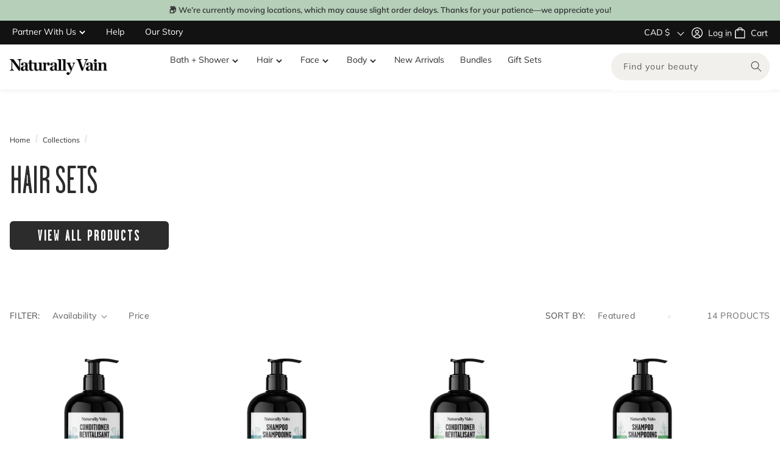

--- FILE ---
content_type: text/html; charset=utf-8
request_url: https://naturalvain.com/collections/hair-sets
body_size: 50919
content:















<!doctype html>
<html class="no-js" lang="en">
  <head>
 
<meta name="google-site-verification" content="YzKVV6LqhaefldooqoGQUDfpvj1ATjpw6m81XaSB4b8" />
    <!-- <meta name="google-site-verification" content="xot60Lq3uahdS65PGs_7vWZiQiKT6KAoNdbOTuukeHg" /> -->
    <meta name="facebook-domain-verification" content="xvy1btb4qq21i8gd9nqmk1eeb4u5ek" /><!--Content in content_for_header -->
<!--LayoutHub-Embed--><link rel="stylesheet" href="https://fonts.googleapis.com/css?family=Open+Sans:100,200,300,400,500,600,700,800,900" /><link rel="stylesheet" type="text/css" href="[data-uri]" media="all">
<!--LH--><!--/LayoutHub-Embed--><meta charset="utf-8">
    <meta http-equiv="X-UA-Compatible" content="IE=edge">
    <meta name="viewport" content="width=device-width,initial-scale=1">
    <meta name="theme-color" content="">
    <link rel="canonical" href="https://naturallyvain.com/collections/hair-sets"><link rel="icon" type="image/png" href="//naturalvain.com/cdn/shop/files/favicon.png?crop=center&height=32&v=1632507533&width=32"><link rel="preconnect" href="https://fonts.shopifycdn.com" crossorigin><title>
      Hair Sets
 &ndash; Naturally Vain</title>

    

    

<meta property="og:site_name" content="Naturally Vain">
<meta property="og:url" content="https://naturallyvain.com/collections/hair-sets">
<meta property="og:title" content="Hair Sets">
<meta property="og:type" content="website">
<meta property="og:description" content="Our products are handcrafted with care and thought. We use only the best natural ingredients to provide you with one-of-a-kind bath and body products. Shop today:"><meta property="og:image" content="http://naturalvain.com/cdn/shop/collections/hair-set_0ffe9fc3-5fc3-4bde-9585-435df599e275.jpg?v=1632141679">
  <meta property="og:image:secure_url" content="https://naturalvain.com/cdn/shop/collections/hair-set_0ffe9fc3-5fc3-4bde-9585-435df599e275.jpg?v=1632141679">
  <meta property="og:image:width" content="3784">
  <meta property="og:image:height" content="1355"><meta name="twitter:card" content="summary_large_image">
<meta name="twitter:title" content="Hair Sets">
<meta name="twitter:description" content="Our products are handcrafted with care and thought. We use only the best natural ingredients to provide you with one-of-a-kind bath and body products. Shop today:">

    
    <script src="https://cdnjs.cloudflare.com/ajax/libs/jquery/3.7.0/jquery.min.js" ></script>   
    <script src="https://cdnjs.cloudflare.com/ajax/libs/slick-carousel/1.8.1/slick.min.js" defer="defer"></script>
 


       <!-- <script src="https://code.jquery.com/jquery-3.6.0.min.js"></script> -->
    <script  src="https://cdnjs.cloudflare.com/ajax/libs/slick-carousel/1.9.0/slick.min.js" integrity="sha512-HGOnQO9+SP1V92SrtZfjqxxtLmVzqZpjFFekvzZVWoiASSQgSr4cw9Kqd2+l8Llp4Gm0G8GIFJ4ddwZilcdb8A==" crossorigin="anonymous" referrerpolicy="no-referrer"></script>
    <link  rel="stylesheet" href="https://cdnjs.cloudflare.com/ajax/libs/slick-carousel/1.9.0/slick-theme.min.css" integrity="sha512-17EgCFERpgZKcm0j0fEq1YCJuyAWdz9KUtv1EjVuaOz8pDnh/0nZxmU6BBXwaaxqoi9PQXnRWqlcDB027hgv9A==" crossorigin="anonymous" referrerpolicy="no-referrer" />
 <link   rel="stylesheet" href="https://cdnjs.cloudflare.com/ajax/libs/slick-carousel/1.9.0/slick.css" integrity="sha512-wR4oNhLBHf7smjy0K4oqzdWumd+r5/+6QO/vDda76MW5iug4PT7v86FoEkySIJft3XA0Ae6axhIvHrqwm793Nw==" crossorigin="anonymous" referrerpolicy="no-referrer" />
<link rel="stylesheet" href="https://cdnjs.cloudflare.com/ajax/libs/font-awesome/6.7.2/css/all.min.css" integrity="sha512-Evv84Mr4kqVGRNSgIGL/F/aIDqQb7xQ2vcrdIwxfjThSH8CSR7PBEakCr51Ck+w+/U6swU2Im1vVX0SVk9ABhg==" crossorigin="anonymous" referrerpolicy="no-referrer" />

    
    <script src="//naturalvain.com/cdn/shop/t/95/assets/infiniteslidev2.js?v=61211494108199632361739776917" defer="defer"></script>
    
    <script src="//naturalvain.com/cdn/shop/t/95/assets/constants.js?v=58251544750838685771739776917" defer="defer"></script>
    <script src="//naturalvain.com/cdn/shop/t/95/assets/pubsub.js?v=158357773527763999511739776917" defer="defer"></script>
    <script src="//naturalvain.com/cdn/shop/t/95/assets/global.js?v=1792424595624539031739776917" defer="defer"></script>
    <script src="//naturalvain.com/cdn/shop/t/95/assets/script.js?v=182058024331707528751739776917" defer="defer"></script><script src="//naturalvain.com/cdn/shop/t/95/assets/animations.js?v=88693664871331136111739776917" defer="defer"></script>
  <script>window.performance && window.performance.mark && window.performance.mark('shopify.content_for_header.start');</script><meta name="facebook-domain-verification" content="khiw6gxlv9jgh9aw3abuhz75bk60gs">
<meta name="facebook-domain-verification" content="khiw6gxlv9jgh9aw3abuhz75bk60gs">
<meta name="facebook-domain-verification" content="dw129pbh8hobgcgs6a95xm9u7qmcqv">
<meta name="google-site-verification" content="WjMCr-3GfkDjqfC8xG1iZPICMWYzft-1A7XyVly7HRs">
<meta id="shopify-digital-wallet" name="shopify-digital-wallet" content="/9651814/digital_wallets/dialog">
<meta name="shopify-checkout-api-token" content="ead27d664c36e1b47e8ea10723f3c794">
<meta id="in-context-paypal-metadata" data-shop-id="9651814" data-venmo-supported="false" data-environment="production" data-locale="en_US" data-paypal-v4="true" data-currency="CAD">
<link rel="alternate" type="application/atom+xml" title="Feed" href="/collections/hair-sets.atom" />
<link rel="alternate" type="application/json+oembed" href="https://naturallyvain.com/collections/hair-sets.oembed">
<script async="async" src="/checkouts/internal/preloads.js?locale=en-CA"></script>
<link rel="preconnect" href="https://shop.app" crossorigin="anonymous">
<script async="async" src="https://shop.app/checkouts/internal/preloads.js?locale=en-CA&shop_id=9651814" crossorigin="anonymous"></script>
<script id="apple-pay-shop-capabilities" type="application/json">{"shopId":9651814,"countryCode":"CA","currencyCode":"CAD","merchantCapabilities":["supports3DS"],"merchantId":"gid:\/\/shopify\/Shop\/9651814","merchantName":"Naturally Vain","requiredBillingContactFields":["postalAddress","email"],"requiredShippingContactFields":["postalAddress","email"],"shippingType":"shipping","supportedNetworks":["visa","masterCard","amex","discover","interac","jcb"],"total":{"type":"pending","label":"Naturally Vain","amount":"1.00"},"shopifyPaymentsEnabled":true,"supportsSubscriptions":true}</script>
<script id="shopify-features" type="application/json">{"accessToken":"ead27d664c36e1b47e8ea10723f3c794","betas":["rich-media-storefront-analytics"],"domain":"naturalvain.com","predictiveSearch":true,"shopId":9651814,"locale":"en"}</script>
<script>var Shopify = Shopify || {};
Shopify.shop = "naturally-vain.myshopify.com";
Shopify.locale = "en";
Shopify.currency = {"active":"CAD","rate":"1.0"};
Shopify.country = "CA";
Shopify.theme = {"name":"MT | Popups || Home Popup","id":146973851870,"schema_name":"Dawn","schema_version":"12.0.0","theme_store_id":887,"role":"main"};
Shopify.theme.handle = "null";
Shopify.theme.style = {"id":null,"handle":null};
Shopify.cdnHost = "naturalvain.com/cdn";
Shopify.routes = Shopify.routes || {};
Shopify.routes.root = "/";</script>
<script type="module">!function(o){(o.Shopify=o.Shopify||{}).modules=!0}(window);</script>
<script>!function(o){function n(){var o=[];function n(){o.push(Array.prototype.slice.apply(arguments))}return n.q=o,n}var t=o.Shopify=o.Shopify||{};t.loadFeatures=n(),t.autoloadFeatures=n()}(window);</script>
<script>
  window.ShopifyPay = window.ShopifyPay || {};
  window.ShopifyPay.apiHost = "shop.app\/pay";
  window.ShopifyPay.redirectState = null;
</script>
<script id="shop-js-analytics" type="application/json">{"pageType":"collection"}</script>
<script defer="defer" async type="module" src="//naturalvain.com/cdn/shopifycloud/shop-js/modules/v2/client.init-shop-cart-sync_WVOgQShq.en.esm.js"></script>
<script defer="defer" async type="module" src="//naturalvain.com/cdn/shopifycloud/shop-js/modules/v2/chunk.common_C_13GLB1.esm.js"></script>
<script defer="defer" async type="module" src="//naturalvain.com/cdn/shopifycloud/shop-js/modules/v2/chunk.modal_CLfMGd0m.esm.js"></script>
<script type="module">
  await import("//naturalvain.com/cdn/shopifycloud/shop-js/modules/v2/client.init-shop-cart-sync_WVOgQShq.en.esm.js");
await import("//naturalvain.com/cdn/shopifycloud/shop-js/modules/v2/chunk.common_C_13GLB1.esm.js");
await import("//naturalvain.com/cdn/shopifycloud/shop-js/modules/v2/chunk.modal_CLfMGd0m.esm.js");

  window.Shopify.SignInWithShop?.initShopCartSync?.({"fedCMEnabled":true,"windoidEnabled":true});

</script>
<script>
  window.Shopify = window.Shopify || {};
  if (!window.Shopify.featureAssets) window.Shopify.featureAssets = {};
  window.Shopify.featureAssets['shop-js'] = {"shop-cart-sync":["modules/v2/client.shop-cart-sync_DuR37GeY.en.esm.js","modules/v2/chunk.common_C_13GLB1.esm.js","modules/v2/chunk.modal_CLfMGd0m.esm.js"],"init-fed-cm":["modules/v2/client.init-fed-cm_BucUoe6W.en.esm.js","modules/v2/chunk.common_C_13GLB1.esm.js","modules/v2/chunk.modal_CLfMGd0m.esm.js"],"shop-toast-manager":["modules/v2/client.shop-toast-manager_B0JfrpKj.en.esm.js","modules/v2/chunk.common_C_13GLB1.esm.js","modules/v2/chunk.modal_CLfMGd0m.esm.js"],"init-shop-cart-sync":["modules/v2/client.init-shop-cart-sync_WVOgQShq.en.esm.js","modules/v2/chunk.common_C_13GLB1.esm.js","modules/v2/chunk.modal_CLfMGd0m.esm.js"],"shop-button":["modules/v2/client.shop-button_B_U3bv27.en.esm.js","modules/v2/chunk.common_C_13GLB1.esm.js","modules/v2/chunk.modal_CLfMGd0m.esm.js"],"init-windoid":["modules/v2/client.init-windoid_DuP9q_di.en.esm.js","modules/v2/chunk.common_C_13GLB1.esm.js","modules/v2/chunk.modal_CLfMGd0m.esm.js"],"shop-cash-offers":["modules/v2/client.shop-cash-offers_BmULhtno.en.esm.js","modules/v2/chunk.common_C_13GLB1.esm.js","modules/v2/chunk.modal_CLfMGd0m.esm.js"],"pay-button":["modules/v2/client.pay-button_CrPSEbOK.en.esm.js","modules/v2/chunk.common_C_13GLB1.esm.js","modules/v2/chunk.modal_CLfMGd0m.esm.js"],"init-customer-accounts":["modules/v2/client.init-customer-accounts_jNk9cPYQ.en.esm.js","modules/v2/client.shop-login-button_DJ5ldayH.en.esm.js","modules/v2/chunk.common_C_13GLB1.esm.js","modules/v2/chunk.modal_CLfMGd0m.esm.js"],"avatar":["modules/v2/client.avatar_BTnouDA3.en.esm.js"],"checkout-modal":["modules/v2/client.checkout-modal_pBPyh9w8.en.esm.js","modules/v2/chunk.common_C_13GLB1.esm.js","modules/v2/chunk.modal_CLfMGd0m.esm.js"],"init-shop-for-new-customer-accounts":["modules/v2/client.init-shop-for-new-customer-accounts_BUoCy7a5.en.esm.js","modules/v2/client.shop-login-button_DJ5ldayH.en.esm.js","modules/v2/chunk.common_C_13GLB1.esm.js","modules/v2/chunk.modal_CLfMGd0m.esm.js"],"init-customer-accounts-sign-up":["modules/v2/client.init-customer-accounts-sign-up_CnczCz9H.en.esm.js","modules/v2/client.shop-login-button_DJ5ldayH.en.esm.js","modules/v2/chunk.common_C_13GLB1.esm.js","modules/v2/chunk.modal_CLfMGd0m.esm.js"],"init-shop-email-lookup-coordinator":["modules/v2/client.init-shop-email-lookup-coordinator_CzjY5t9o.en.esm.js","modules/v2/chunk.common_C_13GLB1.esm.js","modules/v2/chunk.modal_CLfMGd0m.esm.js"],"shop-follow-button":["modules/v2/client.shop-follow-button_CsYC63q7.en.esm.js","modules/v2/chunk.common_C_13GLB1.esm.js","modules/v2/chunk.modal_CLfMGd0m.esm.js"],"shop-login-button":["modules/v2/client.shop-login-button_DJ5ldayH.en.esm.js","modules/v2/chunk.common_C_13GLB1.esm.js","modules/v2/chunk.modal_CLfMGd0m.esm.js"],"shop-login":["modules/v2/client.shop-login_B9ccPdmx.en.esm.js","modules/v2/chunk.common_C_13GLB1.esm.js","modules/v2/chunk.modal_CLfMGd0m.esm.js"],"lead-capture":["modules/v2/client.lead-capture_D0K_KgYb.en.esm.js","modules/v2/chunk.common_C_13GLB1.esm.js","modules/v2/chunk.modal_CLfMGd0m.esm.js"],"payment-terms":["modules/v2/client.payment-terms_BWmiNN46.en.esm.js","modules/v2/chunk.common_C_13GLB1.esm.js","modules/v2/chunk.modal_CLfMGd0m.esm.js"]};
</script>
<script>(function() {
  var isLoaded = false;
  function asyncLoad() {
    if (isLoaded) return;
    isLoaded = true;
    var urls = ["https:\/\/static.klaviyo.com\/onsite\/js\/klaviyo.js?company_id=TBxT9r\u0026shop=naturally-vain.myshopify.com","https:\/\/jump-cdn.s3.amazonaws.com\/public\/jump\/scripts\/jump.utm.reload.min.js?shop=naturally-vain.myshopify.com","https:\/\/static2.rapidsearch.dev\/resultpage.js?shop=naturally-vain.myshopify.com","https:\/\/cdn.hextom.com\/js\/freeshippingbar.js?shop=naturally-vain.myshopify.com","https:\/\/cdn.hextom.com\/js\/quickannouncementbar.js?shop=naturally-vain.myshopify.com","https:\/\/cdn5.hextom.com\/js\/vimotia.js?shop=naturally-vain.myshopify.com","https:\/\/cdn-app.sealsubscriptions.com\/shopify\/public\/js\/sealsubscriptions.js?shop=naturally-vain.myshopify.com","https:\/\/na.shgcdn3.com\/pixel-collector.js?shop=naturally-vain.myshopify.com","https:\/\/cdn-spurit.com\/all-apps\/checker-pz.js?shop=naturally-vain.myshopify.com","https:\/\/load.fomo.com\/api\/v1\/f1pv-if2rt0MuHMJ25SeLw\/load.js?shop=naturally-vain.myshopify.com","https:\/\/media.zenobuilder.com\/asset\/afthpage.js?shop=naturally-vain.myshopify.com"];
    for (var i = 0; i < urls.length; i++) {
      var s = document.createElement('script');
      s.type = 'text/javascript';
      s.async = true;
      s.src = urls[i];
      var x = document.getElementsByTagName('script')[0];
      x.parentNode.insertBefore(s, x);
    }
  };
  if(window.attachEvent) {
    window.attachEvent('onload', asyncLoad);
  } else {
    window.addEventListener('load', asyncLoad, false);
  }
})();</script>
<script id="__st">var __st={"a":9651814,"offset":-18000,"reqid":"f8a52160-279f-4612-8516-4f1db6eaab83-1769571636","pageurl":"naturalvain.com\/collections\/hair-sets","u":"387d97c7bb8c","p":"collection","rtyp":"collection","rid":216941854886};</script>
<script>window.ShopifyPaypalV4VisibilityTracking = true;</script>
<script id="form-persister">!function(){'use strict';const t='contact',e='new_comment',n=[[t,t],['blogs',e],['comments',e],[t,'customer']],o='password',r='form_key',c=['recaptcha-v3-token','g-recaptcha-response','h-captcha-response',o],s=()=>{try{return window.sessionStorage}catch{return}},i='__shopify_v',u=t=>t.elements[r],a=function(){const t=[...n].map((([t,e])=>`form[action*='/${t}']:not([data-nocaptcha='true']) input[name='form_type'][value='${e}']`)).join(',');var e;return e=t,()=>e?[...document.querySelectorAll(e)].map((t=>t.form)):[]}();function m(t){const e=u(t);a().includes(t)&&(!e||!e.value)&&function(t){try{if(!s())return;!function(t){const e=s();if(!e)return;const n=u(t);if(!n)return;const o=n.value;o&&e.removeItem(o)}(t);const e=Array.from(Array(32),(()=>Math.random().toString(36)[2])).join('');!function(t,e){u(t)||t.append(Object.assign(document.createElement('input'),{type:'hidden',name:r})),t.elements[r].value=e}(t,e),function(t,e){const n=s();if(!n)return;const r=[...t.querySelectorAll(`input[type='${o}']`)].map((({name:t})=>t)),u=[...c,...r],a={};for(const[o,c]of new FormData(t).entries())u.includes(o)||(a[o]=c);n.setItem(e,JSON.stringify({[i]:1,action:t.action,data:a}))}(t,e)}catch(e){console.error('failed to persist form',e)}}(t)}const f=t=>{if('true'===t.dataset.persistBound)return;const e=function(t,e){const n=function(t){return'function'==typeof t.submit?t.submit:HTMLFormElement.prototype.submit}(t).bind(t);return function(){let t;return()=>{t||(t=!0,(()=>{try{e(),n()}catch(t){(t=>{console.error('form submit failed',t)})(t)}})(),setTimeout((()=>t=!1),250))}}()}(t,(()=>{m(t)}));!function(t,e){if('function'==typeof t.submit&&'function'==typeof e)try{t.submit=e}catch{}}(t,e),t.addEventListener('submit',(t=>{t.preventDefault(),e()})),t.dataset.persistBound='true'};!function(){function t(t){const e=(t=>{const e=t.target;return e instanceof HTMLFormElement?e:e&&e.form})(t);e&&m(e)}document.addEventListener('submit',t),document.addEventListener('DOMContentLoaded',(()=>{const e=a();for(const t of e)f(t);var n;n=document.body,new window.MutationObserver((t=>{for(const e of t)if('childList'===e.type&&e.addedNodes.length)for(const t of e.addedNodes)1===t.nodeType&&'FORM'===t.tagName&&a().includes(t)&&f(t)})).observe(n,{childList:!0,subtree:!0,attributes:!1}),document.removeEventListener('submit',t)}))}()}();</script>
<script integrity="sha256-4kQ18oKyAcykRKYeNunJcIwy7WH5gtpwJnB7kiuLZ1E=" data-source-attribution="shopify.loadfeatures" defer="defer" src="//naturalvain.com/cdn/shopifycloud/storefront/assets/storefront/load_feature-a0a9edcb.js" crossorigin="anonymous"></script>
<script crossorigin="anonymous" defer="defer" src="//naturalvain.com/cdn/shopifycloud/storefront/assets/shopify_pay/storefront-65b4c6d7.js?v=20250812"></script>
<script data-source-attribution="shopify.dynamic_checkout.dynamic.init">var Shopify=Shopify||{};Shopify.PaymentButton=Shopify.PaymentButton||{isStorefrontPortableWallets:!0,init:function(){window.Shopify.PaymentButton.init=function(){};var t=document.createElement("script");t.src="https://naturalvain.com/cdn/shopifycloud/portable-wallets/latest/portable-wallets.en.js",t.type="module",document.head.appendChild(t)}};
</script>
<script data-source-attribution="shopify.dynamic_checkout.buyer_consent">
  function portableWalletsHideBuyerConsent(e){var t=document.getElementById("shopify-buyer-consent"),n=document.getElementById("shopify-subscription-policy-button");t&&n&&(t.classList.add("hidden"),t.setAttribute("aria-hidden","true"),n.removeEventListener("click",e))}function portableWalletsShowBuyerConsent(e){var t=document.getElementById("shopify-buyer-consent"),n=document.getElementById("shopify-subscription-policy-button");t&&n&&(t.classList.remove("hidden"),t.removeAttribute("aria-hidden"),n.addEventListener("click",e))}window.Shopify?.PaymentButton&&(window.Shopify.PaymentButton.hideBuyerConsent=portableWalletsHideBuyerConsent,window.Shopify.PaymentButton.showBuyerConsent=portableWalletsShowBuyerConsent);
</script>
<script data-source-attribution="shopify.dynamic_checkout.cart.bootstrap">document.addEventListener("DOMContentLoaded",(function(){function t(){return document.querySelector("shopify-accelerated-checkout-cart, shopify-accelerated-checkout")}if(t())Shopify.PaymentButton.init();else{new MutationObserver((function(e,n){t()&&(Shopify.PaymentButton.init(),n.disconnect())})).observe(document.body,{childList:!0,subtree:!0})}}));
</script>
<link id="shopify-accelerated-checkout-styles" rel="stylesheet" media="screen" href="https://naturalvain.com/cdn/shopifycloud/portable-wallets/latest/accelerated-checkout-backwards-compat.css" crossorigin="anonymous">
<style id="shopify-accelerated-checkout-cart">
        #shopify-buyer-consent {
  margin-top: 1em;
  display: inline-block;
  width: 100%;
}

#shopify-buyer-consent.hidden {
  display: none;
}

#shopify-subscription-policy-button {
  background: none;
  border: none;
  padding: 0;
  text-decoration: underline;
  font-size: inherit;
  cursor: pointer;
}

#shopify-subscription-policy-button::before {
  box-shadow: none;
}

      </style>
<script id="sections-script" data-sections="header" defer="defer" src="//naturalvain.com/cdn/shop/t/95/compiled_assets/scripts.js?v=41133"></script>
<script>window.performance && window.performance.mark && window.performance.mark('shopify.content_for_header.end');</script>
  





  <script type="text/javascript">
    
      window.__shgMoneyFormat = window.__shgMoneyFormat || {"CAD":{"currency":"CAD","currency_symbol":"$","currency_symbol_location":"left","decimal_places":2,"decimal_separator":".","thousands_separator":","},"USD":{"currency":"USD","currency_symbol":"$","currency_symbol_location":"left","decimal_places":2,"decimal_separator":".","thousands_separator":","}};
    
    window.__shgCurrentCurrencyCode = window.__shgCurrentCurrencyCode || {
      currency: "CAD",
      currency_symbol: "$",
      decimal_separator: ".",
      thousands_separator: ",",
      decimal_places: 2,
      currency_symbol_location: "left"
    };
  </script>





    <style data-shopify>
      @font-face {
  font-family: Muli;
  font-weight: 400;
  font-style: normal;
  font-display: swap;
  src: url("//naturalvain.com/cdn/fonts/muli/muli_n4.e949947cfff05efcc994b2e2db40359a04fa9a92.woff2") format("woff2"),
       url("//naturalvain.com/cdn/fonts/muli/muli_n4.35355e4a0c27c9bc94d9af3f9bcb586d8229277a.woff") format("woff");
}

      @font-face {
  font-family: Muli;
  font-weight: 700;
  font-style: normal;
  font-display: swap;
  src: url("//naturalvain.com/cdn/fonts/muli/muli_n7.c8c44d0404947d89610714223e630c4cbe005587.woff2") format("woff2"),
       url("//naturalvain.com/cdn/fonts/muli/muli_n7.4cbcffea6175d46b4d67e9408244a5b38c2ac568.woff") format("woff");
}

      @font-face {
  font-family: Muli;
  font-weight: 400;
  font-style: italic;
  font-display: swap;
  src: url("//naturalvain.com/cdn/fonts/muli/muli_i4.c0a1ea800bab5884ab82e4eb25a6bd25121bd08c.woff2") format("woff2"),
       url("//naturalvain.com/cdn/fonts/muli/muli_i4.a6c39b1b31d876de7f99b3646461aa87120de6ed.woff") format("woff");
}

      @font-face {
  font-family: Muli;
  font-weight: 700;
  font-style: italic;
  font-display: swap;
  src: url("//naturalvain.com/cdn/fonts/muli/muli_i7.34eedbf231efa20bd065d55f6f71485730632c7b.woff2") format("woff2"),
       url("//naturalvain.com/cdn/fonts/muli/muli_i7.2b4df846821493e68344d0b0212997d071bf38b7.woff") format("woff");
}

      @font-face {
  font-family: Muli;
  font-weight: 600;
  font-style: normal;
  font-display: swap;
  src: url("//naturalvain.com/cdn/fonts/muli/muli_n6.cc1d2d4222c93c9ee9f6de4489226d2e1332d85b.woff2") format("woff2"),
       url("//naturalvain.com/cdn/fonts/muli/muli_n6.2bb79714f197c09d3f5905925734a3f1166d5d27.woff") format("woff");
}


      
        :root,
        .color-background-1 {
          --color-background: 255,255,255;
        
          --gradient-background: #ffffff;
        

        

        --color-foreground: 44,44,44;
        --color-background-contrast: 191,191,191;
        --color-shadow: 18,18,18;
        --color-button: 44,44,44;
        --color-button-text: 255,255,255;
        --color-secondary-button: 255,255,255;
        --color-secondary-button-text: 51,51,51;
        --color-link: 51,51,51;
        --color-badge-foreground: 44,44,44;
        --color-badge-background: 255,255,255;
        --color-badge-border: 44,44,44;
        --payment-terms-background-color: rgb(255 255 255);
      }
      
        
        .color-background-2 {
          --color-background: 255,255,255;
        
          --gradient-background: #ffffff;
        

        

        --color-foreground: 44,44,44;
        --color-background-contrast: 191,191,191;
        --color-shadow: 18,18,18;
        --color-button: 18,18,18;
        --color-button-text: 243,243,243;
        --color-secondary-button: 255,255,255;
        --color-secondary-button-text: 18,18,18;
        --color-link: 18,18,18;
        --color-badge-foreground: 44,44,44;
        --color-badge-background: 255,255,255;
        --color-badge-border: 44,44,44;
        --payment-terms-background-color: rgb(255 255 255);
      }
      
        
        .color-inverse {
          --color-background: 44,44,44;
        
          --gradient-background: #2c2c2c;
        

        

        --color-foreground: 255,255,255;
        --color-background-contrast: 57,57,57;
        --color-shadow: 18,18,18;
        --color-button: 255,255,255;
        --color-button-text: 0,0,0;
        --color-secondary-button: 44,44,44;
        --color-secondary-button-text: 255,255,255;
        --color-link: 255,255,255;
        --color-badge-foreground: 255,255,255;
        --color-badge-background: 44,44,44;
        --color-badge-border: 255,255,255;
        --payment-terms-background-color: rgb(44 44 44);
      }
      
        
        .color-accent-1 {
          --color-background: 0,0,0;
        
          --gradient-background: rgba(0,0,0,0);
        

        

        --color-foreground: 255,255,255;
        --color-background-contrast: 128,128,128;
        --color-shadow: 18,18,18;
        --color-button: 44,44,44;
        --color-button-text: 255,255,255;
        --color-secondary-button: 0,0,0;
        --color-secondary-button-text: 255,255,255;
        --color-link: 255,255,255;
        --color-badge-foreground: 255,255,255;
        --color-badge-background: 0,0,0;
        --color-badge-border: 255,255,255;
        --payment-terms-background-color: rgb(0 0 0);
      }
      
        
        .color-accent-2 {
          --color-background: 239,238,234;
        
          --gradient-background: #efeeea;
        

        

        --color-foreground: 44,44,44;
        --color-background-contrast: 184,179,162;
        --color-shadow: 44,44,44;
        --color-button: 255,255,255;
        --color-button-text: 51,79,180;
        --color-secondary-button: 239,238,234;
        --color-secondary-button-text: 44,44,44;
        --color-link: 44,44,44;
        --color-badge-foreground: 44,44,44;
        --color-badge-background: 239,238,234;
        --color-badge-border: 44,44,44;
        --payment-terms-background-color: rgb(239 238 234);
      }
      
        
        .color-scheme-f2555c07-8b95-4250-81b2-08b8822663dc {
          --color-background: 241,233,223;
        
          --gradient-background: #f1e9df;
        

        

        --color-foreground: 44,44,44;
        --color-background-contrast: 202,172,134;
        --color-shadow: 18,18,18;
        --color-button: 44,44,44;
        --color-button-text: 255,255,255;
        --color-secondary-button: 241,233,223;
        --color-secondary-button-text: 18,18,18;
        --color-link: 18,18,18;
        --color-badge-foreground: 44,44,44;
        --color-badge-background: 241,233,223;
        --color-badge-border: 44,44,44;
        --payment-terms-background-color: rgb(241 233 223);
      }
      
        
        .color-scheme-286d79ab-284c-4069-b761-65934633ce73 {
          --color-background: 181,207,185;
        
          --gradient-background: #b5cfb9;
        

        

        --color-foreground: 44,44,44;
        --color-background-contrast: 104,157,112;
        --color-shadow: 18,18,18;
        --color-button: 44,44,44;
        --color-button-text: 255,255,255;
        --color-secondary-button: 181,207,185;
        --color-secondary-button-text: 18,18,18;
        --color-link: 18,18,18;
        --color-badge-foreground: 44,44,44;
        --color-badge-background: 181,207,185;
        --color-badge-border: 44,44,44;
        --payment-terms-background-color: rgb(181 207 185);
      }
      
        
        .color-scheme-fd29a984-3bcc-499d-8c2c-e0bb8eb93da2 {
          --color-background: 255,255,255;
        
          --gradient-background: #ffffff;
        

        

        --color-foreground: 44,44,44;
        --color-background-contrast: 191,191,191;
        --color-shadow: 18,18,18;
        --color-button: 44,44,44;
        --color-button-text: 255,255,255;
        --color-secondary-button: 255,255,255;
        --color-secondary-button-text: 18,18,18;
        --color-link: 18,18,18;
        --color-badge-foreground: 44,44,44;
        --color-badge-background: 255,255,255;
        --color-badge-border: 44,44,44;
        --payment-terms-background-color: rgb(255 255 255);
      }
      
        
        .color-scheme-0287e055-b9ff-46ce-a169-f2102b817edd {
          --color-background: 255,255,255;
        
          --gradient-background: #ffffff;
        

        

        --color-foreground: 44,44,44;
        --color-background-contrast: 191,191,191;
        --color-shadow: 18,18,18;
        --color-button: 44,44,44;
        --color-button-text: 255,255,255;
        --color-secondary-button: 255,255,255;
        --color-secondary-button-text: 18,18,18;
        --color-link: 18,18,18;
        --color-badge-foreground: 44,44,44;
        --color-badge-background: 255,255,255;
        --color-badge-border: 44,44,44;
        --payment-terms-background-color: rgb(255 255 255);
      }
      
        
        .color-scheme-38a50ad8-dc4d-4343-abf7-eadef94bf06b {
          --color-background: 255,255,255;
        
          --gradient-background: #ffffff;
        

        

        --color-foreground: 44,44,44;
        --color-background-contrast: 191,191,191;
        --color-shadow: 18,18,18;
        --color-button: 181,207,185;
        --color-button-text: 181,207,185;
        --color-secondary-button: 255,255,255;
        --color-secondary-button-text: 51,51,51;
        --color-link: 51,51,51;
        --color-badge-foreground: 44,44,44;
        --color-badge-background: 255,255,255;
        --color-badge-border: 44,44,44;
        --payment-terms-background-color: rgb(255 255 255);
      }
      
        
        .color-scheme-c4c49862-8888-4fd1-b9de-4a1adb9f735d {
          --color-background: 241,233,223;
        
          --gradient-background: #f1e9df;
        

        

        --color-foreground: 51,51,51;
        --color-background-contrast: 202,172,134;
        --color-shadow: 51,51,51;
        --color-button: 51,51,51;
        --color-button-text: 255,255,255;
        --color-secondary-button: 241,233,223;
        --color-secondary-button-text: 51,51,51;
        --color-link: 51,51,51;
        --color-badge-foreground: 51,51,51;
        --color-badge-background: 241,233,223;
        --color-badge-border: 51,51,51;
        --payment-terms-background-color: rgb(241 233 223);
      }
      

      body, .color-background-1, .color-background-2, .color-inverse, .color-accent-1, .color-accent-2, .color-scheme-f2555c07-8b95-4250-81b2-08b8822663dc, .color-scheme-286d79ab-284c-4069-b761-65934633ce73, .color-scheme-fd29a984-3bcc-499d-8c2c-e0bb8eb93da2, .color-scheme-0287e055-b9ff-46ce-a169-f2102b817edd, .color-scheme-38a50ad8-dc4d-4343-abf7-eadef94bf06b, .color-scheme-c4c49862-8888-4fd1-b9de-4a1adb9f735d {
        color: rgba(var(--color-foreground));
        background-color: rgb(var(--color-background));
      }

      :root {
        --font-body-family: Muli, sans-serif;
        --font-body-style: normal;
        --font-body-weight: 400;
        --font-body-weight-bold: 700;

        --font-heading-family: Muli, sans-serif;
        --font-heading-style: normal;
        --font-heading-weight: 600;

        --font-subheading-family: Muli, sans-serif;
        --font-subheading-style: normal;
        --font-subheading-weight: 700;

        --font-body-scale: 1.0;
        --font-heading-scale: 1.0;
        --font-subheading-scale: 1.0;

        --media-padding: px;
        --media-border-opacity: 0.05;
        --media-border-width: 1px;
        --media-radius: 10px;
        --media-shadow-opacity: 0.0;
        --media-shadow-horizontal-offset: 0px;
        --media-shadow-vertical-offset: 4px;
        --media-shadow-blur-radius: 5px;
        --media-shadow-visible: 0;

        --page-width: 120.0rem;
        --page-width-margin: 0rem;

        --product-card-image-padding: 0.0rem;
        --product-card-corner-radius: 1.0rem;
        --product-card-text-alignment: center;
        --product-card-border-width: 0.0rem;
        --product-card-border-opacity: 0.1;
        --product-card-shadow-opacity: 0.0;
        --product-card-shadow-visible: 0;
        --product-card-shadow-horizontal-offset: 0.0rem;
        --product-card-shadow-vertical-offset: 0.4rem;
        --product-card-shadow-blur-radius: 0.5rem;

        --collection-card-image-padding: 0.0rem;
        --collection-card-corner-radius: 1.0rem;
        --collection-card-text-alignment: center;
        --collection-card-border-width: 0.0rem;
        --collection-card-border-opacity: 0.1;
        --collection-card-shadow-opacity: 0.0;
        --collection-card-shadow-visible: 0;
        --collection-card-shadow-horizontal-offset: 0.0rem;
        --collection-card-shadow-vertical-offset: 0.4rem;
        --collection-card-shadow-blur-radius: 0.5rem;

        --blog-card-image-padding: 0.0rem;
        --blog-card-corner-radius: 1.0rem;
        --blog-card-text-alignment: left;
        --blog-card-border-width: 0.0rem;
        --blog-card-border-opacity: 0.1;
        --blog-card-shadow-opacity: 0.0;
        --blog-card-shadow-visible: 0;
        --blog-card-shadow-horizontal-offset: 0.0rem;
        --blog-card-shadow-vertical-offset: 0.4rem;
        --blog-card-shadow-blur-radius: 0.5rem;

        --badge-corner-radius: 4.0rem;

        --popup-border-width: 1px;
        --popup-border-opacity: 0.1;
        --popup-corner-radius: 10px;
        --popup-shadow-opacity: 0.05;
        --popup-shadow-horizontal-offset: 0px;
        --popup-shadow-vertical-offset: 4px;
        --popup-shadow-blur-radius: 5px;

        --drawer-border-width: 1px;
        --drawer-border-opacity: 0.1;
        --drawer-shadow-opacity: 0.0;
        --drawer-shadow-horizontal-offset: 0px;
        --drawer-shadow-vertical-offset: 4px;
        --drawer-shadow-blur-radius: 5px;

        --spacing-sections-desktop: 0px;
        --spacing-sections-mobile: 0px;

        --grid-desktop-vertical-spacing: 24px;
        --grid-desktop-horizontal-spacing: 24px;
        --grid-mobile-vertical-spacing: 12px;
        --grid-mobile-horizontal-spacing: 12px;

        --text-boxes-border-opacity: 0.1;
        --text-boxes-border-width: 0px;
        --text-boxes-radius: 10px;
        --text-boxes-shadow-opacity: 0.0;
        --text-boxes-shadow-visible: 0;
        --text-boxes-shadow-horizontal-offset: 0px;
        --text-boxes-shadow-vertical-offset: 4px;
        --text-boxes-shadow-blur-radius: 5px;

        --buttons-radius: 5px;
        --buttons-radius-outset: 6px;
        --buttons-border-width: 1px;
        --buttons-border-opacity: 1.0;
        --buttons-shadow-opacity: 0.0;
        --buttons-shadow-visible: 0;
        --buttons-shadow-horizontal-offset: 0px;
        --buttons-shadow-vertical-offset: 4px;
        --buttons-shadow-blur-radius: 5px;
        --buttons-border-offset: 0.3px;

        --inputs-radius: 3px;
        --inputs-border-width: 1px;
        --inputs-border-opacity: 1.0;
        --inputs-shadow-opacity: 0.0;
        --inputs-shadow-horizontal-offset: 0px;
        --inputs-margin-offset: 0px;
        --inputs-shadow-vertical-offset: 4px;
        --inputs-shadow-blur-radius: 5px;
        --inputs-radius-outset: 4px;

        --variant-pills-radius: 40px;
        --variant-pills-border-width: 1px;
        --variant-pills-border-opacity: 0.55;
        --variant-pills-shadow-opacity: 0.0;
        --variant-pills-shadow-horizontal-offset: 0px;
        --variant-pills-shadow-vertical-offset: 4px;
        --variant-pills-shadow-blur-radius: 5px;
      }

      *,
      *::before,
      *::after {
        box-sizing: inherit;
      }

      html {
        box-sizing: border-box;
        font-size: calc(var(--font-body-scale) * 62.5%);
        height: 100%;
      }

      body {
        display: grid;
        grid-template-rows: auto auto 1fr auto;
        grid-template-columns: 100%;
        min-height: 100%;
        margin: 0;
        font-size: 1.6rem;
        line-height: calc(1 + 0.2 / var(--font-body-scale));
        font-family: var(--font-body-family);
        font-style: var(--font-body-style);
        font-weight: var(--font-body-weight);
      }

      @media screen and (min-width: 750px) {
        body {
          font-size: 1.8rem;
        }
      }
    </style>
    <!-- <link rel="stylesheet" href="https://cdnjs.cloudflare.com/ajax/libs/slick-carousel/1.5.9/slick.min.css">
    <link rel="stylesheet" href="https://cdnjs.cloudflare.com/ajax/libs/slick-carousel/1.5.9/slick-theme.min.css"> -->
   
    <link href="//naturalvain.com/cdn/shop/t/95/assets/base.css?v=137532123192580944831739776917" rel="stylesheet" type="text/css" media="all" />
    <link href="//naturalvain.com/cdn/shop/t/95/assets/style.css?v=82682767515830837071739776917" rel="stylesheet" type="text/css" media="all" />
     <link href="//naturalvain.com/cdn/shop/t/95/assets/mandasa.css?v=170930453893622445971739776917" rel="stylesheet" type="text/css" media="all" />
<link rel="preload" as="font" href="//naturalvain.com/cdn/fonts/muli/muli_n4.e949947cfff05efcc994b2e2db40359a04fa9a92.woff2" type="font/woff2" crossorigin><link rel="preload" as="font" href="//naturalvain.com/cdn/fonts/muli/muli_n6.cc1d2d4222c93c9ee9f6de4489226d2e1332d85b.woff2" type="font/woff2" crossorigin><link rel="preload" as="font" href="//naturalvain.com/cdn/fonts/muli/muli_n7.c8c44d0404947d89610714223e630c4cbe005587.woff2" type="font/woff2" crossorigin><link href="//naturalvain.com/cdn/shop/t/95/assets/component-localization-form.css?v=30085891132525968031739776917" rel="stylesheet" type="text/css" media="all" />
      <script src="//naturalvain.com/cdn/shop/t/95/assets/localization-form.js?v=161644695336821385561739776917" defer="defer"></script>
				
    <script>
      document.documentElement.className = document.documentElement.className.replace('no-js', 'js');
      if (Shopify.designMode) {
        document.documentElement.classList.add('shopify-design-mode');
      }
    </script>
  
  

<script type="text/javascript">
  
    window.SHG_CUSTOMER = null;
  
</script>










  <script type="text/javascript">
    window.RapidSearchAdmin = false;
  </script>




<!-- BEGIN app block: shopify://apps/klaviyo-email-marketing-sms/blocks/klaviyo-onsite-embed/2632fe16-c075-4321-a88b-50b567f42507 -->












  <script async src="https://static.klaviyo.com/onsite/js/TBxT9r/klaviyo.js?company_id=TBxT9r"></script>
  <script>!function(){if(!window.klaviyo){window._klOnsite=window._klOnsite||[];try{window.klaviyo=new Proxy({},{get:function(n,i){return"push"===i?function(){var n;(n=window._klOnsite).push.apply(n,arguments)}:function(){for(var n=arguments.length,o=new Array(n),w=0;w<n;w++)o[w]=arguments[w];var t="function"==typeof o[o.length-1]?o.pop():void 0,e=new Promise((function(n){window._klOnsite.push([i].concat(o,[function(i){t&&t(i),n(i)}]))}));return e}}})}catch(n){window.klaviyo=window.klaviyo||[],window.klaviyo.push=function(){var n;(n=window._klOnsite).push.apply(n,arguments)}}}}();</script>

  




  <script>
    window.klaviyoReviewsProductDesignMode = false
  </script>







<!-- END app block --><!-- BEGIN app block: shopify://apps/pagefly-page-builder/blocks/app-embed/83e179f7-59a0-4589-8c66-c0dddf959200 -->

<!-- BEGIN app snippet: pagefly-cro-ab-testing-main -->







<script>
  ;(function () {
    const url = new URL(window.location)
    const viewParam = url.searchParams.get('view')
    if (viewParam && viewParam.includes('variant-pf-')) {
      url.searchParams.set('pf_v', viewParam)
      url.searchParams.delete('view')
      window.history.replaceState({}, '', url)
    }
  })()
</script>



<script type='module'>
  
  window.PAGEFLY_CRO = window.PAGEFLY_CRO || {}

  window.PAGEFLY_CRO['data_debug'] = {
    original_template_suffix: "all_collections",
    allow_ab_test: false,
    ab_test_start_time: 0,
    ab_test_end_time: 0,
    today_date_time: 1769571636000,
  }
  window.PAGEFLY_CRO['GA4'] = { enabled: false}
</script>

<!-- END app snippet -->








  <script src='https://cdn.shopify.com/extensions/019bf883-1122-7445-9dca-5d60e681c2c8/pagefly-page-builder-216/assets/pagefly-helper.js' defer='defer'></script>

  <script src='https://cdn.shopify.com/extensions/019bf883-1122-7445-9dca-5d60e681c2c8/pagefly-page-builder-216/assets/pagefly-general-helper.js' defer='defer'></script>

  <script src='https://cdn.shopify.com/extensions/019bf883-1122-7445-9dca-5d60e681c2c8/pagefly-page-builder-216/assets/pagefly-snap-slider.js' defer='defer'></script>

  <script src='https://cdn.shopify.com/extensions/019bf883-1122-7445-9dca-5d60e681c2c8/pagefly-page-builder-216/assets/pagefly-slideshow-v3.js' defer='defer'></script>

  <script src='https://cdn.shopify.com/extensions/019bf883-1122-7445-9dca-5d60e681c2c8/pagefly-page-builder-216/assets/pagefly-slideshow-v4.js' defer='defer'></script>

  <script src='https://cdn.shopify.com/extensions/019bf883-1122-7445-9dca-5d60e681c2c8/pagefly-page-builder-216/assets/pagefly-glider.js' defer='defer'></script>

  <script src='https://cdn.shopify.com/extensions/019bf883-1122-7445-9dca-5d60e681c2c8/pagefly-page-builder-216/assets/pagefly-slideshow-v1-v2.js' defer='defer'></script>

  <script src='https://cdn.shopify.com/extensions/019bf883-1122-7445-9dca-5d60e681c2c8/pagefly-page-builder-216/assets/pagefly-product-media.js' defer='defer'></script>

  <script src='https://cdn.shopify.com/extensions/019bf883-1122-7445-9dca-5d60e681c2c8/pagefly-page-builder-216/assets/pagefly-product.js' defer='defer'></script>


<script id='pagefly-helper-data' type='application/json'>
  {
    "page_optimization": {
      "assets_prefetching": false
    },
    "elements_asset_mapper": {
      "Accordion": "https://cdn.shopify.com/extensions/019bf883-1122-7445-9dca-5d60e681c2c8/pagefly-page-builder-216/assets/pagefly-accordion.js",
      "Accordion3": "https://cdn.shopify.com/extensions/019bf883-1122-7445-9dca-5d60e681c2c8/pagefly-page-builder-216/assets/pagefly-accordion3.js",
      "CountDown": "https://cdn.shopify.com/extensions/019bf883-1122-7445-9dca-5d60e681c2c8/pagefly-page-builder-216/assets/pagefly-countdown.js",
      "GMap1": "https://cdn.shopify.com/extensions/019bf883-1122-7445-9dca-5d60e681c2c8/pagefly-page-builder-216/assets/pagefly-gmap.js",
      "GMap2": "https://cdn.shopify.com/extensions/019bf883-1122-7445-9dca-5d60e681c2c8/pagefly-page-builder-216/assets/pagefly-gmap.js",
      "GMapBasicV2": "https://cdn.shopify.com/extensions/019bf883-1122-7445-9dca-5d60e681c2c8/pagefly-page-builder-216/assets/pagefly-gmap.js",
      "GMapAdvancedV2": "https://cdn.shopify.com/extensions/019bf883-1122-7445-9dca-5d60e681c2c8/pagefly-page-builder-216/assets/pagefly-gmap.js",
      "HTML.Video": "https://cdn.shopify.com/extensions/019bf883-1122-7445-9dca-5d60e681c2c8/pagefly-page-builder-216/assets/pagefly-htmlvideo.js",
      "HTML.Video2": "https://cdn.shopify.com/extensions/019bf883-1122-7445-9dca-5d60e681c2c8/pagefly-page-builder-216/assets/pagefly-htmlvideo2.js",
      "HTML.Video3": "https://cdn.shopify.com/extensions/019bf883-1122-7445-9dca-5d60e681c2c8/pagefly-page-builder-216/assets/pagefly-htmlvideo2.js",
      "BackgroundVideo": "https://cdn.shopify.com/extensions/019bf883-1122-7445-9dca-5d60e681c2c8/pagefly-page-builder-216/assets/pagefly-htmlvideo2.js",
      "Instagram": "https://cdn.shopify.com/extensions/019bf883-1122-7445-9dca-5d60e681c2c8/pagefly-page-builder-216/assets/pagefly-instagram.js",
      "Instagram2": "https://cdn.shopify.com/extensions/019bf883-1122-7445-9dca-5d60e681c2c8/pagefly-page-builder-216/assets/pagefly-instagram.js",
      "Insta3": "https://cdn.shopify.com/extensions/019bf883-1122-7445-9dca-5d60e681c2c8/pagefly-page-builder-216/assets/pagefly-instagram3.js",
      "Tabs": "https://cdn.shopify.com/extensions/019bf883-1122-7445-9dca-5d60e681c2c8/pagefly-page-builder-216/assets/pagefly-tab.js",
      "Tabs3": "https://cdn.shopify.com/extensions/019bf883-1122-7445-9dca-5d60e681c2c8/pagefly-page-builder-216/assets/pagefly-tab3.js",
      "ProductBox": "https://cdn.shopify.com/extensions/019bf883-1122-7445-9dca-5d60e681c2c8/pagefly-page-builder-216/assets/pagefly-cart.js",
      "FBPageBox2": "https://cdn.shopify.com/extensions/019bf883-1122-7445-9dca-5d60e681c2c8/pagefly-page-builder-216/assets/pagefly-facebook.js",
      "FBLikeButton2": "https://cdn.shopify.com/extensions/019bf883-1122-7445-9dca-5d60e681c2c8/pagefly-page-builder-216/assets/pagefly-facebook.js",
      "TwitterFeed2": "https://cdn.shopify.com/extensions/019bf883-1122-7445-9dca-5d60e681c2c8/pagefly-page-builder-216/assets/pagefly-twitter.js",
      "Paragraph4": "https://cdn.shopify.com/extensions/019bf883-1122-7445-9dca-5d60e681c2c8/pagefly-page-builder-216/assets/pagefly-paragraph4.js",

      "AliReviews": "https://cdn.shopify.com/extensions/019bf883-1122-7445-9dca-5d60e681c2c8/pagefly-page-builder-216/assets/pagefly-3rd-elements.js",
      "BackInStock": "https://cdn.shopify.com/extensions/019bf883-1122-7445-9dca-5d60e681c2c8/pagefly-page-builder-216/assets/pagefly-3rd-elements.js",
      "GloboBackInStock": "https://cdn.shopify.com/extensions/019bf883-1122-7445-9dca-5d60e681c2c8/pagefly-page-builder-216/assets/pagefly-3rd-elements.js",
      "GrowaveWishlist": "https://cdn.shopify.com/extensions/019bf883-1122-7445-9dca-5d60e681c2c8/pagefly-page-builder-216/assets/pagefly-3rd-elements.js",
      "InfiniteOptionsShopPad": "https://cdn.shopify.com/extensions/019bf883-1122-7445-9dca-5d60e681c2c8/pagefly-page-builder-216/assets/pagefly-3rd-elements.js",
      "InkybayProductPersonalizer": "https://cdn.shopify.com/extensions/019bf883-1122-7445-9dca-5d60e681c2c8/pagefly-page-builder-216/assets/pagefly-3rd-elements.js",
      "LimeSpot": "https://cdn.shopify.com/extensions/019bf883-1122-7445-9dca-5d60e681c2c8/pagefly-page-builder-216/assets/pagefly-3rd-elements.js",
      "Loox": "https://cdn.shopify.com/extensions/019bf883-1122-7445-9dca-5d60e681c2c8/pagefly-page-builder-216/assets/pagefly-3rd-elements.js",
      "Opinew": "https://cdn.shopify.com/extensions/019bf883-1122-7445-9dca-5d60e681c2c8/pagefly-page-builder-216/assets/pagefly-3rd-elements.js",
      "Powr": "https://cdn.shopify.com/extensions/019bf883-1122-7445-9dca-5d60e681c2c8/pagefly-page-builder-216/assets/pagefly-3rd-elements.js",
      "ProductReviews": "https://cdn.shopify.com/extensions/019bf883-1122-7445-9dca-5d60e681c2c8/pagefly-page-builder-216/assets/pagefly-3rd-elements.js",
      "PushOwl": "https://cdn.shopify.com/extensions/019bf883-1122-7445-9dca-5d60e681c2c8/pagefly-page-builder-216/assets/pagefly-3rd-elements.js",
      "ReCharge": "https://cdn.shopify.com/extensions/019bf883-1122-7445-9dca-5d60e681c2c8/pagefly-page-builder-216/assets/pagefly-3rd-elements.js",
      "Rivyo": "https://cdn.shopify.com/extensions/019bf883-1122-7445-9dca-5d60e681c2c8/pagefly-page-builder-216/assets/pagefly-3rd-elements.js",
      "TrackingMore": "https://cdn.shopify.com/extensions/019bf883-1122-7445-9dca-5d60e681c2c8/pagefly-page-builder-216/assets/pagefly-3rd-elements.js",
      "Vitals": "https://cdn.shopify.com/extensions/019bf883-1122-7445-9dca-5d60e681c2c8/pagefly-page-builder-216/assets/pagefly-3rd-elements.js",
      "Wiser": "https://cdn.shopify.com/extensions/019bf883-1122-7445-9dca-5d60e681c2c8/pagefly-page-builder-216/assets/pagefly-3rd-elements.js"
    },
    "custom_elements_mapper": {
      "pf-click-action-element": "https://cdn.shopify.com/extensions/019bf883-1122-7445-9dca-5d60e681c2c8/pagefly-page-builder-216/assets/pagefly-click-action-element.js",
      "pf-dialog-element": "https://cdn.shopify.com/extensions/019bf883-1122-7445-9dca-5d60e681c2c8/pagefly-page-builder-216/assets/pagefly-dialog-element.js"
    }
  }
</script>


<!-- END app block --><script src="https://cdn.shopify.com/extensions/1f805629-c1d3-44c5-afa0-f2ef641295ef/booster-page-speed-optimizer-1/assets/speed-embed.js" type="text/javascript" defer="defer"></script>
<link href="https://monorail-edge.shopifysvc.com" rel="dns-prefetch">
<script>(function(){if ("sendBeacon" in navigator && "performance" in window) {try {var session_token_from_headers = performance.getEntriesByType('navigation')[0].serverTiming.find(x => x.name == '_s').description;} catch {var session_token_from_headers = undefined;}var session_cookie_matches = document.cookie.match(/_shopify_s=([^;]*)/);var session_token_from_cookie = session_cookie_matches && session_cookie_matches.length === 2 ? session_cookie_matches[1] : "";var session_token = session_token_from_headers || session_token_from_cookie || "";function handle_abandonment_event(e) {var entries = performance.getEntries().filter(function(entry) {return /monorail-edge.shopifysvc.com/.test(entry.name);});if (!window.abandonment_tracked && entries.length === 0) {window.abandonment_tracked = true;var currentMs = Date.now();var navigation_start = performance.timing.navigationStart;var payload = {shop_id: 9651814,url: window.location.href,navigation_start,duration: currentMs - navigation_start,session_token,page_type: "collection"};window.navigator.sendBeacon("https://monorail-edge.shopifysvc.com/v1/produce", JSON.stringify({schema_id: "online_store_buyer_site_abandonment/1.1",payload: payload,metadata: {event_created_at_ms: currentMs,event_sent_at_ms: currentMs}}));}}window.addEventListener('pagehide', handle_abandonment_event);}}());</script>
<script id="web-pixels-manager-setup">(function e(e,d,r,n,o){if(void 0===o&&(o={}),!Boolean(null===(a=null===(i=window.Shopify)||void 0===i?void 0:i.analytics)||void 0===a?void 0:a.replayQueue)){var i,a;window.Shopify=window.Shopify||{};var t=window.Shopify;t.analytics=t.analytics||{};var s=t.analytics;s.replayQueue=[],s.publish=function(e,d,r){return s.replayQueue.push([e,d,r]),!0};try{self.performance.mark("wpm:start")}catch(e){}var l=function(){var e={modern:/Edge?\/(1{2}[4-9]|1[2-9]\d|[2-9]\d{2}|\d{4,})\.\d+(\.\d+|)|Firefox\/(1{2}[4-9]|1[2-9]\d|[2-9]\d{2}|\d{4,})\.\d+(\.\d+|)|Chrom(ium|e)\/(9{2}|\d{3,})\.\d+(\.\d+|)|(Maci|X1{2}).+ Version\/(15\.\d+|(1[6-9]|[2-9]\d|\d{3,})\.\d+)([,.]\d+|)( \(\w+\)|)( Mobile\/\w+|) Safari\/|Chrome.+OPR\/(9{2}|\d{3,})\.\d+\.\d+|(CPU[ +]OS|iPhone[ +]OS|CPU[ +]iPhone|CPU IPhone OS|CPU iPad OS)[ +]+(15[._]\d+|(1[6-9]|[2-9]\d|\d{3,})[._]\d+)([._]\d+|)|Android:?[ /-](13[3-9]|1[4-9]\d|[2-9]\d{2}|\d{4,})(\.\d+|)(\.\d+|)|Android.+Firefox\/(13[5-9]|1[4-9]\d|[2-9]\d{2}|\d{4,})\.\d+(\.\d+|)|Android.+Chrom(ium|e)\/(13[3-9]|1[4-9]\d|[2-9]\d{2}|\d{4,})\.\d+(\.\d+|)|SamsungBrowser\/([2-9]\d|\d{3,})\.\d+/,legacy:/Edge?\/(1[6-9]|[2-9]\d|\d{3,})\.\d+(\.\d+|)|Firefox\/(5[4-9]|[6-9]\d|\d{3,})\.\d+(\.\d+|)|Chrom(ium|e)\/(5[1-9]|[6-9]\d|\d{3,})\.\d+(\.\d+|)([\d.]+$|.*Safari\/(?![\d.]+ Edge\/[\d.]+$))|(Maci|X1{2}).+ Version\/(10\.\d+|(1[1-9]|[2-9]\d|\d{3,})\.\d+)([,.]\d+|)( \(\w+\)|)( Mobile\/\w+|) Safari\/|Chrome.+OPR\/(3[89]|[4-9]\d|\d{3,})\.\d+\.\d+|(CPU[ +]OS|iPhone[ +]OS|CPU[ +]iPhone|CPU IPhone OS|CPU iPad OS)[ +]+(10[._]\d+|(1[1-9]|[2-9]\d|\d{3,})[._]\d+)([._]\d+|)|Android:?[ /-](13[3-9]|1[4-9]\d|[2-9]\d{2}|\d{4,})(\.\d+|)(\.\d+|)|Mobile Safari.+OPR\/([89]\d|\d{3,})\.\d+\.\d+|Android.+Firefox\/(13[5-9]|1[4-9]\d|[2-9]\d{2}|\d{4,})\.\d+(\.\d+|)|Android.+Chrom(ium|e)\/(13[3-9]|1[4-9]\d|[2-9]\d{2}|\d{4,})\.\d+(\.\d+|)|Android.+(UC? ?Browser|UCWEB|U3)[ /]?(15\.([5-9]|\d{2,})|(1[6-9]|[2-9]\d|\d{3,})\.\d+)\.\d+|SamsungBrowser\/(5\.\d+|([6-9]|\d{2,})\.\d+)|Android.+MQ{2}Browser\/(14(\.(9|\d{2,})|)|(1[5-9]|[2-9]\d|\d{3,})(\.\d+|))(\.\d+|)|K[Aa][Ii]OS\/(3\.\d+|([4-9]|\d{2,})\.\d+)(\.\d+|)/},d=e.modern,r=e.legacy,n=navigator.userAgent;return n.match(d)?"modern":n.match(r)?"legacy":"unknown"}(),u="modern"===l?"modern":"legacy",c=(null!=n?n:{modern:"",legacy:""})[u],f=function(e){return[e.baseUrl,"/wpm","/b",e.hashVersion,"modern"===e.buildTarget?"m":"l",".js"].join("")}({baseUrl:d,hashVersion:r,buildTarget:u}),m=function(e){var d=e.version,r=e.bundleTarget,n=e.surface,o=e.pageUrl,i=e.monorailEndpoint;return{emit:function(e){var a=e.status,t=e.errorMsg,s=(new Date).getTime(),l=JSON.stringify({metadata:{event_sent_at_ms:s},events:[{schema_id:"web_pixels_manager_load/3.1",payload:{version:d,bundle_target:r,page_url:o,status:a,surface:n,error_msg:t},metadata:{event_created_at_ms:s}}]});if(!i)return console&&console.warn&&console.warn("[Web Pixels Manager] No Monorail endpoint provided, skipping logging."),!1;try{return self.navigator.sendBeacon.bind(self.navigator)(i,l)}catch(e){}var u=new XMLHttpRequest;try{return u.open("POST",i,!0),u.setRequestHeader("Content-Type","text/plain"),u.send(l),!0}catch(e){return console&&console.warn&&console.warn("[Web Pixels Manager] Got an unhandled error while logging to Monorail."),!1}}}}({version:r,bundleTarget:l,surface:e.surface,pageUrl:self.location.href,monorailEndpoint:e.monorailEndpoint});try{o.browserTarget=l,function(e){var d=e.src,r=e.async,n=void 0===r||r,o=e.onload,i=e.onerror,a=e.sri,t=e.scriptDataAttributes,s=void 0===t?{}:t,l=document.createElement("script"),u=document.querySelector("head"),c=document.querySelector("body");if(l.async=n,l.src=d,a&&(l.integrity=a,l.crossOrigin="anonymous"),s)for(var f in s)if(Object.prototype.hasOwnProperty.call(s,f))try{l.dataset[f]=s[f]}catch(e){}if(o&&l.addEventListener("load",o),i&&l.addEventListener("error",i),u)u.appendChild(l);else{if(!c)throw new Error("Did not find a head or body element to append the script");c.appendChild(l)}}({src:f,async:!0,onload:function(){if(!function(){var e,d;return Boolean(null===(d=null===(e=window.Shopify)||void 0===e?void 0:e.analytics)||void 0===d?void 0:d.initialized)}()){var d=window.webPixelsManager.init(e)||void 0;if(d){var r=window.Shopify.analytics;r.replayQueue.forEach((function(e){var r=e[0],n=e[1],o=e[2];d.publishCustomEvent(r,n,o)})),r.replayQueue=[],r.publish=d.publishCustomEvent,r.visitor=d.visitor,r.initialized=!0}}},onerror:function(){return m.emit({status:"failed",errorMsg:"".concat(f," has failed to load")})},sri:function(e){var d=/^sha384-[A-Za-z0-9+/=]+$/;return"string"==typeof e&&d.test(e)}(c)?c:"",scriptDataAttributes:o}),m.emit({status:"loading"})}catch(e){m.emit({status:"failed",errorMsg:(null==e?void 0:e.message)||"Unknown error"})}}})({shopId: 9651814,storefrontBaseUrl: "https://naturallyvain.com",extensionsBaseUrl: "https://extensions.shopifycdn.com/cdn/shopifycloud/web-pixels-manager",monorailEndpoint: "https://monorail-edge.shopifysvc.com/unstable/produce_batch",surface: "storefront-renderer",enabledBetaFlags: ["2dca8a86"],webPixelsConfigList: [{"id":"1523548382","configuration":"{\"accountID\":\"TBxT9r\",\"webPixelConfig\":\"eyJlbmFibGVBZGRlZFRvQ2FydEV2ZW50cyI6IHRydWV9\"}","eventPayloadVersion":"v1","runtimeContext":"STRICT","scriptVersion":"524f6c1ee37bacdca7657a665bdca589","type":"APP","apiClientId":123074,"privacyPurposes":["ANALYTICS","MARKETING"],"dataSharingAdjustments":{"protectedCustomerApprovalScopes":["read_customer_address","read_customer_email","read_customer_name","read_customer_personal_data","read_customer_phone"]}},{"id":"1189806302","configuration":"{\"backendUrl\":\"https:\\\/\\\/api.fomo.com\",\"shopifyDomain\":\"naturally-vain.myshopify.com\",\"clientId\":\"f1pv-if2rt0MuHMJ25SeLw\"}","eventPayloadVersion":"v1","runtimeContext":"STRICT","scriptVersion":"5a36e5577ef3e7397a567604d2706232","type":"APP","apiClientId":155003,"privacyPurposes":["ANALYTICS","MARKETING","SALE_OF_DATA"],"dataSharingAdjustments":{"protectedCustomerApprovalScopes":["read_customer_address","read_customer_email","read_customer_name","read_customer_personal_data"]}},{"id":"888832222","configuration":"{\"site_id\":\"237a9627-29dd-4c23-9a4f-f781b80ed474\",\"analytics_endpoint\":\"https:\\\/\\\/na.shgcdn3.com\"}","eventPayloadVersion":"v1","runtimeContext":"STRICT","scriptVersion":"695709fc3f146fa50a25299517a954f2","type":"APP","apiClientId":1158168,"privacyPurposes":["ANALYTICS","MARKETING","SALE_OF_DATA"],"dataSharingAdjustments":{"protectedCustomerApprovalScopes":["read_customer_personal_data"]}},{"id":"887783646","configuration":"{\"storeId\":\"naturally-vain.myshopify.com\"}","eventPayloadVersion":"v1","runtimeContext":"STRICT","scriptVersion":"e7ff4835c2df0be089f361b898b8b040","type":"APP","apiClientId":3440817,"privacyPurposes":["ANALYTICS"],"dataSharingAdjustments":{"protectedCustomerApprovalScopes":["read_customer_personal_data"]}},{"id":"673775838","configuration":"{\"config\":\"{\\\"pixel_id\\\":\\\"G-ZT346F8M0W\\\",\\\"google_tag_ids\\\":[\\\"G-ZT346F8M0W\\\",\\\"AW-840942055\\\",\\\"GT-KVFDH9F4\\\"],\\\"target_country\\\":\\\"CA\\\",\\\"gtag_events\\\":[{\\\"type\\\":\\\"search\\\",\\\"action_label\\\":[\\\"G-ZT346F8M0W\\\",\\\"AW-840942055\\\/Fh9DCMuG6tEBEOeD_5AD\\\"]},{\\\"type\\\":\\\"begin_checkout\\\",\\\"action_label\\\":[\\\"G-ZT346F8M0W\\\",\\\"AW-840942055\\\/5zw8CMiG6tEBEOeD_5AD\\\"]},{\\\"type\\\":\\\"view_item\\\",\\\"action_label\\\":[\\\"G-ZT346F8M0W\\\",\\\"AW-840942055\\\/iEPwCMKG6tEBEOeD_5AD\\\",\\\"MC-N6VSV1QZBS\\\"]},{\\\"type\\\":\\\"purchase\\\",\\\"action_label\\\":[\\\"G-ZT346F8M0W\\\",\\\"AW-840942055\\\/E2RtCL-G6tEBEOeD_5AD\\\",\\\"MC-N6VSV1QZBS\\\"]},{\\\"type\\\":\\\"page_view\\\",\\\"action_label\\\":[\\\"G-ZT346F8M0W\\\",\\\"AW-840942055\\\/liNECLyG6tEBEOeD_5AD\\\",\\\"MC-N6VSV1QZBS\\\"]},{\\\"type\\\":\\\"add_payment_info\\\",\\\"action_label\\\":[\\\"G-ZT346F8M0W\\\",\\\"AW-840942055\\\/cwh2CN6i6tEBEOeD_5AD\\\"]},{\\\"type\\\":\\\"add_to_cart\\\",\\\"action_label\\\":[\\\"G-ZT346F8M0W\\\",\\\"AW-840942055\\\/JZPTCMWG6tEBEOeD_5AD\\\"]}],\\\"enable_monitoring_mode\\\":false}\"}","eventPayloadVersion":"v1","runtimeContext":"OPEN","scriptVersion":"b2a88bafab3e21179ed38636efcd8a93","type":"APP","apiClientId":1780363,"privacyPurposes":[],"dataSharingAdjustments":{"protectedCustomerApprovalScopes":["read_customer_address","read_customer_email","read_customer_name","read_customer_personal_data","read_customer_phone"]}},{"id":"388169950","configuration":"{\"pixelCode\":\"CPIP98JC77U9IIGEV8Q0\"}","eventPayloadVersion":"v1","runtimeContext":"STRICT","scriptVersion":"22e92c2ad45662f435e4801458fb78cc","type":"APP","apiClientId":4383523,"privacyPurposes":["ANALYTICS","MARKETING","SALE_OF_DATA"],"dataSharingAdjustments":{"protectedCustomerApprovalScopes":["read_customer_address","read_customer_email","read_customer_name","read_customer_personal_data","read_customer_phone"]}},{"id":"156139742","configuration":"{\"pixel_id\":\"718685666465494\",\"pixel_type\":\"facebook_pixel\",\"metaapp_system_user_token\":\"-\"}","eventPayloadVersion":"v1","runtimeContext":"OPEN","scriptVersion":"ca16bc87fe92b6042fbaa3acc2fbdaa6","type":"APP","apiClientId":2329312,"privacyPurposes":["ANALYTICS","MARKETING","SALE_OF_DATA"],"dataSharingAdjustments":{"protectedCustomerApprovalScopes":["read_customer_address","read_customer_email","read_customer_name","read_customer_personal_data","read_customer_phone"]}},{"id":"118980830","configuration":"{\"accountID\":\"jump-tracking-pixel\"}","eventPayloadVersion":"v1","runtimeContext":"STRICT","scriptVersion":"ae77447884b9ebc36b7d82dedf7f6dbd","type":"APP","apiClientId":25132007425,"privacyPurposes":["ANALYTICS","SALE_OF_DATA"],"dataSharingAdjustments":{"protectedCustomerApprovalScopes":["read_customer_email","read_customer_name","read_customer_personal_data"]}},{"id":"73728222","eventPayloadVersion":"v1","runtimeContext":"LAX","scriptVersion":"1","type":"CUSTOM","privacyPurposes":["ANALYTICS"],"name":"Google Analytics tag (migrated)"},{"id":"shopify-app-pixel","configuration":"{}","eventPayloadVersion":"v1","runtimeContext":"STRICT","scriptVersion":"0450","apiClientId":"shopify-pixel","type":"APP","privacyPurposes":["ANALYTICS","MARKETING"]},{"id":"shopify-custom-pixel","eventPayloadVersion":"v1","runtimeContext":"LAX","scriptVersion":"0450","apiClientId":"shopify-pixel","type":"CUSTOM","privacyPurposes":["ANALYTICS","MARKETING"]}],isMerchantRequest: false,initData: {"shop":{"name":"Naturally Vain","paymentSettings":{"currencyCode":"CAD"},"myshopifyDomain":"naturally-vain.myshopify.com","countryCode":"CA","storefrontUrl":"https:\/\/naturallyvain.com"},"customer":null,"cart":null,"checkout":null,"productVariants":[],"purchasingCompany":null},},"https://naturalvain.com/cdn","fcfee988w5aeb613cpc8e4bc33m6693e112",{"modern":"","legacy":""},{"shopId":"9651814","storefrontBaseUrl":"https:\/\/naturallyvain.com","extensionBaseUrl":"https:\/\/extensions.shopifycdn.com\/cdn\/shopifycloud\/web-pixels-manager","surface":"storefront-renderer","enabledBetaFlags":"[\"2dca8a86\"]","isMerchantRequest":"false","hashVersion":"fcfee988w5aeb613cpc8e4bc33m6693e112","publish":"custom","events":"[[\"page_viewed\",{}],[\"collection_viewed\",{\"collection\":{\"id\":\"216941854886\",\"title\":\"Hair Sets\",\"productVariants\":[{\"price\":{\"amount\":16.0,\"currencyCode\":\"CAD\"},\"product\":{\"title\":\"Aloe Soothe: Conditioner for Sensitive Hair and Scalp\",\"vendor\":\"Naturally Vain\",\"id\":\"8748427215070\",\"untranslatedTitle\":\"Aloe Soothe: Conditioner for Sensitive Hair and Scalp\",\"url\":\"\/products\/aloe-soothe-conditioner-for-sensitive-hair-and-scalp\",\"type\":\"Hair\"},\"id\":\"46110701256926\",\"image\":{\"src\":\"\/\/naturalvain.com\/cdn\/shop\/files\/aloe-soothe_conditioner.png?v=1736176693\"},\"sku\":\"\",\"title\":\"Single\",\"untranslatedTitle\":\"Single\"},{\"price\":{\"amount\":16.0,\"currencyCode\":\"CAD\"},\"product\":{\"title\":\"Aloe Soothe: Shampoo for Sensitive Hair and Scalp\",\"vendor\":\"Naturally Vain\",\"id\":\"8748325634270\",\"untranslatedTitle\":\"Aloe Soothe: Shampoo for Sensitive Hair and Scalp\",\"url\":\"\/products\/aloe-soothe-shampoo-for-sensitive-hair-and-scalp\",\"type\":\"Hair\"},\"id\":\"46110516084958\",\"image\":{\"src\":\"\/\/naturalvain.com\/cdn\/shop\/files\/aloe-soothe_shampoo.png?v=1736176492\"},\"sku\":\"\",\"title\":\"Single\",\"untranslatedTitle\":\"Single\"},{\"price\":{\"amount\":16.0,\"currencyCode\":\"CAD\"},\"product\":{\"title\":\"Fresh Roots: Rosemary Formulated Conditioner to Promote Hair Growth + Healthy Scalp\",\"vendor\":\"Naturally Vain\",\"id\":\"8748425773278\",\"untranslatedTitle\":\"Fresh Roots: Rosemary Formulated Conditioner to Promote Hair Growth + Healthy Scalp\",\"url\":\"\/products\/fresh-roots-nourishing-conditioner-for-hair-growth-and-scalp-health\",\"type\":\"Hair\"},\"id\":\"46110694867166\",\"image\":{\"src\":\"\/\/naturalvain.com\/cdn\/shop\/files\/fresh-roots_conditioner.png?v=1736172404\"},\"sku\":\"\",\"title\":\"Single\",\"untranslatedTitle\":\"Single\"},{\"price\":{\"amount\":16.0,\"currencyCode\":\"CAD\"},\"product\":{\"title\":\"Fresh Roots: Rosemary Formulated Shampoo to Promote Hair Growth + Healthy Scalp\",\"vendor\":\"Naturally Vain\",\"id\":\"8748312854750\",\"untranslatedTitle\":\"Fresh Roots: Rosemary Formulated Shampoo to Promote Hair Growth + Healthy Scalp\",\"url\":\"\/products\/fresh-roots-hair-growth-shampoo-for-scalp-health\",\"type\":\"Hair\"},\"id\":\"46110465196254\",\"image\":{\"src\":\"\/\/naturalvain.com\/cdn\/shop\/files\/fresh-roots_shampoo.png?v=1736356046\"},\"sku\":\"\",\"title\":\"Single\",\"untranslatedTitle\":\"Single\"},{\"price\":{\"amount\":16.0,\"currencyCode\":\"CAD\"},\"product\":{\"title\":\"HydraCurl: Hydrating Conditioner for Smooth, Soft \u0026 Defined Curls\",\"vendor\":\"Naturally Vain\",\"id\":\"8835579478238\",\"untranslatedTitle\":\"HydraCurl: Hydrating Conditioner for Smooth, Soft \u0026 Defined Curls\",\"url\":\"\/products\/hydracurl-hydrating-conditioner-for-smooth-soft-defined-curls\",\"type\":\"Hair\"},\"id\":\"46345350971614\",\"image\":{\"src\":\"\/\/naturalvain.com\/cdn\/shop\/files\/hydracurl_conditioner.png?v=1741356151\"},\"sku\":\"\",\"title\":\"Single\",\"untranslatedTitle\":\"Single\"},{\"price\":{\"amount\":16.0,\"currencyCode\":\"CAD\"},\"product\":{\"title\":\"HydraCurl: Hydrating Shampoo for Smooth, Defined Curls\",\"vendor\":\"Naturally Vain\",\"id\":\"8835570565342\",\"untranslatedTitle\":\"HydraCurl: Hydrating Shampoo for Smooth, Defined Curls\",\"url\":\"\/products\/hydracurl-hydrating-shampoo-for-smooth-defined-curls\",\"type\":\"Hair\"},\"id\":\"46345330884830\",\"image\":{\"src\":\"\/\/naturalvain.com\/cdn\/shop\/files\/hydracurl_shampoo.png?v=1741355620\"},\"sku\":\"\",\"title\":\"Single\",\"untranslatedTitle\":\"Single\"},{\"price\":{\"amount\":16.0,\"currencyCode\":\"CAD\"},\"product\":{\"title\":\"Oil Detox: Clarifying Conditioner for Oily Hair + Scalp\",\"vendor\":\"Naturally Vain\",\"id\":\"8783152873694\",\"untranslatedTitle\":\"Oil Detox: Clarifying Conditioner for Oily Hair + Scalp\",\"url\":\"\/products\/oil-detox-clarifying-conditioner-for-oily-hair-scalp\",\"type\":\"Hair\"},\"id\":\"46202451394782\",\"image\":{\"src\":\"\/\/naturalvain.com\/cdn\/shop\/files\/oil-detox_cond.png?v=1736356745\"},\"sku\":\"\",\"title\":\"Single\",\"untranslatedTitle\":\"Single\"},{\"price\":{\"amount\":16.0,\"currencyCode\":\"CAD\"},\"product\":{\"title\":\"Oil Detox: Clarifying Shampoo for Oily Hair + Scalp\",\"vendor\":\"Naturally Vain\",\"id\":\"8783149760734\",\"untranslatedTitle\":\"Oil Detox: Clarifying Shampoo for Oily Hair + Scalp\",\"url\":\"\/products\/oil-detox-clarifying-shampoo-for-oily-hair-scalp\",\"type\":\"Hair\"},\"id\":\"46202445529310\",\"image\":{\"src\":\"\/\/naturalvain.com\/cdn\/shop\/files\/oil-detox_shampoo.png?v=1736356046\"},\"sku\":\"\",\"title\":\"Single\",\"untranslatedTitle\":\"Single\"},{\"price\":{\"amount\":16.0,\"currencyCode\":\"CAD\"},\"product\":{\"title\":\"Peppermint Twist: Refreshing Shampoo for Normal Hair \u0026 Scalp\",\"vendor\":\"Naturally Vain\",\"id\":\"8781379207390\",\"untranslatedTitle\":\"Peppermint Twist: Refreshing Shampoo for Normal Hair \u0026 Scalp\",\"url\":\"\/products\/peppermint-twist-shampoo-refreshing-shampoo-for-normal-hair-scalp\",\"type\":\"Hair\"},\"id\":\"46198227271902\",\"image\":{\"src\":\"\/\/naturalvain.com\/cdn\/shop\/files\/peppermint-twist_shampoo.png?v=1736179862\"},\"sku\":\"\",\"title\":\"Single\",\"untranslatedTitle\":\"Single\"},{\"price\":{\"amount\":16.0,\"currencyCode\":\"CAD\"},\"product\":{\"title\":\"Pure Timber: Dandruff Control Conditioner for Healthy Scalp \u0026 Nourished Hair\",\"vendor\":\"Naturally Vain\",\"id\":\"8748408537310\",\"untranslatedTitle\":\"Pure Timber: Dandruff Control Conditioner for Healthy Scalp \u0026 Nourished Hair\",\"url\":\"\/products\/pure-timber-dandruff-control-conditioner-for-healthy-scalp-nourished-hair\",\"type\":\"Hair\"},\"id\":\"46110673141982\",\"image\":{\"src\":\"\/\/naturalvain.com\/cdn\/shop\/files\/pure-timber_conditioner.png?v=1736177480\"},\"sku\":\"\",\"title\":\"Single\",\"untranslatedTitle\":\"Single\"},{\"price\":{\"amount\":16.0,\"currencyCode\":\"CAD\"},\"product\":{\"title\":\"Pure Timber: Dandruff Control Shampoo for Healthy, Flake-Free Scalp\",\"vendor\":\"Naturally Vain\",\"id\":\"8748359844062\",\"untranslatedTitle\":\"Pure Timber: Dandruff Control Shampoo for Healthy, Flake-Free Scalp\",\"url\":\"\/products\/pure-timber-dandruff-control-shampoo-for-healthy-flake-free-scalpnourishing-shampoo-frosted-luxe-copy\",\"type\":\"Hair\"},\"id\":\"46110606360798\",\"image\":{\"src\":\"\/\/naturalvain.com\/cdn\/shop\/files\/pure-timber_shampoo.png?v=1736177238\"},\"sku\":\"\",\"title\":\"Single\",\"untranslatedTitle\":\"Single\"},{\"price\":{\"amount\":16.0,\"currencyCode\":\"CAD\"},\"product\":{\"title\":\"Purple Haze: Blonde + Grey Enhancing Conditioner for Brass Control\",\"vendor\":\"Naturally Vain\",\"id\":\"8783174926558\",\"untranslatedTitle\":\"Purple Haze: Blonde + Grey Enhancing Conditioner for Brass Control\",\"url\":\"\/products\/purple-haze-blonde-grey-enhancing-conditioner-for-brass-control\",\"type\":\"Hair\"},\"id\":\"46202491109598\",\"image\":{\"src\":\"\/\/naturalvain.com\/cdn\/shop\/files\/purple-haze_conditioner.png?v=1736358748\"},\"sku\":\"\",\"title\":\"Single\",\"untranslatedTitle\":\"Single\"},{\"price\":{\"amount\":16.0,\"currencyCode\":\"CAD\"},\"product\":{\"title\":\"Purple Haze: Blonde + Grey Enhancing Shampoo for Brass Control\",\"vendor\":\"Naturally Vain\",\"id\":\"8783167226078\",\"untranslatedTitle\":\"Purple Haze: Blonde + Grey Enhancing Shampoo for Brass Control\",\"url\":\"\/products\/purple-haze-blonde-grey-enhancing-shampoo-for-brass-control\",\"type\":\"Hair\"},\"id\":\"46238442193118\",\"image\":{\"src\":\"\/\/naturalvain.com\/cdn\/shop\/files\/purple-haze_shampoo.png?v=1736357703\"},\"sku\":\"\",\"title\":\"Single\",\"untranslatedTitle\":\"Single\"},{\"price\":{\"amount\":16.0,\"currencyCode\":\"CAD\"},\"product\":{\"title\":\"Vanilla Icing: Ultra-Hydrating Conditioner for Silky, Soft Hair\",\"vendor\":\"Naturally Vain\",\"id\":\"8781394510046\",\"untranslatedTitle\":\"Vanilla Icing: Ultra-Hydrating Conditioner for Silky, Soft Hair\",\"url\":\"\/products\/vanilla-icing-ultra-hydrating-conditioner-for-silky-soft-hair\",\"type\":\"Hair\"},\"id\":\"46198292906206\",\"image\":{\"src\":\"\/\/naturalvain.com\/cdn\/shop\/files\/van-icing_conditioner_6744d017-96a0-492d-8409-3440c7dd00ad.png?v=1736182895\"},\"sku\":\"\",\"title\":\"Single\",\"untranslatedTitle\":\"Single\"}]}}]]"});</script><script>
  window.ShopifyAnalytics = window.ShopifyAnalytics || {};
  window.ShopifyAnalytics.meta = window.ShopifyAnalytics.meta || {};
  window.ShopifyAnalytics.meta.currency = 'CAD';
  var meta = {"products":[{"id":8748427215070,"gid":"gid:\/\/shopify\/Product\/8748427215070","vendor":"Naturally Vain","type":"Hair","handle":"aloe-soothe-conditioner-for-sensitive-hair-and-scalp","variants":[{"id":46110701256926,"price":1600,"name":"Aloe Soothe: Conditioner for Sensitive Hair and Scalp - Single","public_title":"Single","sku":""},{"id":46110701289694,"price":3000,"name":"Aloe Soothe: Conditioner for Sensitive Hair and Scalp - 2 Pack","public_title":"2 Pack","sku":""},{"id":46238511399134,"price":4400,"name":"Aloe Soothe: Conditioner for Sensitive Hair and Scalp - 3 Pack","public_title":"3 Pack","sku":""},{"id":46110701322462,"price":5800,"name":"Aloe Soothe: Conditioner for Sensitive Hair and Scalp - 4 Pack","public_title":"4 Pack","sku":""}],"remote":false},{"id":8748325634270,"gid":"gid:\/\/shopify\/Product\/8748325634270","vendor":"Naturally Vain","type":"Hair","handle":"aloe-soothe-shampoo-for-sensitive-hair-and-scalp","variants":[{"id":46110516084958,"price":1600,"name":"Aloe Soothe: Shampoo for Sensitive Hair and Scalp - Single","public_title":"Single","sku":""},{"id":46110516117726,"price":3000,"name":"Aloe Soothe: Shampoo for Sensitive Hair and Scalp - 2 Pack","public_title":"2 Pack","sku":""},{"id":46238445437150,"price":4400,"name":"Aloe Soothe: Shampoo for Sensitive Hair and Scalp - 3 Pack","public_title":"3 Pack","sku":""},{"id":46110516150494,"price":5800,"name":"Aloe Soothe: Shampoo for Sensitive Hair and Scalp - 4 Pack","public_title":"4 Pack","sku":""}],"remote":false},{"id":8748425773278,"gid":"gid:\/\/shopify\/Product\/8748425773278","vendor":"Naturally Vain","type":"Hair","handle":"fresh-roots-nourishing-conditioner-for-hair-growth-and-scalp-health","variants":[{"id":46110694867166,"price":1600,"name":"Fresh Roots: Rosemary Formulated Conditioner to Promote Hair Growth + Healthy Scalp - Single","public_title":"Single","sku":""},{"id":46110694899934,"price":3000,"name":"Fresh Roots: Rosemary Formulated Conditioner to Promote Hair Growth + Healthy Scalp - 2 Pack","public_title":"2 Pack","sku":""},{"id":46238512971998,"price":4400,"name":"Fresh Roots: Rosemary Formulated Conditioner to Promote Hair Growth + Healthy Scalp - 3 Pack","public_title":"3 Pack","sku":""},{"id":46110694932702,"price":5800,"name":"Fresh Roots: Rosemary Formulated Conditioner to Promote Hair Growth + Healthy Scalp - 4 Pack","public_title":"4 Pack","sku":""}],"remote":false},{"id":8748312854750,"gid":"gid:\/\/shopify\/Product\/8748312854750","vendor":"Naturally Vain","type":"Hair","handle":"fresh-roots-hair-growth-shampoo-for-scalp-health","variants":[{"id":46110465196254,"price":1600,"name":"Fresh Roots: Rosemary Formulated Shampoo to Promote Hair Growth + Healthy Scalp - Single","public_title":"Single","sku":""},{"id":46110465229022,"price":3000,"name":"Fresh Roots: Rosemary Formulated Shampoo to Promote Hair Growth + Healthy Scalp - 2 Pack","public_title":"2 Pack","sku":""},{"id":46238452416734,"price":4400,"name":"Fresh Roots: Rosemary Formulated Shampoo to Promote Hair Growth + Healthy Scalp - 3 Pack","public_title":"3 Pack","sku":""},{"id":46110465261790,"price":5800,"name":"Fresh Roots: Rosemary Formulated Shampoo to Promote Hair Growth + Healthy Scalp - 4 Pack","public_title":"4 Pack","sku":""}],"remote":false},{"id":8835579478238,"gid":"gid:\/\/shopify\/Product\/8835579478238","vendor":"Naturally Vain","type":"Hair","handle":"hydracurl-hydrating-conditioner-for-smooth-soft-defined-curls","variants":[{"id":46345350971614,"price":1600,"name":"HydraCurl: Hydrating Conditioner for Smooth, Soft \u0026 Defined Curls - Single","public_title":"Single","sku":""},{"id":46345351004382,"price":3000,"name":"HydraCurl: Hydrating Conditioner for Smooth, Soft \u0026 Defined Curls - 2 Pack","public_title":"2 Pack","sku":""},{"id":46345351037150,"price":4400,"name":"HydraCurl: Hydrating Conditioner for Smooth, Soft \u0026 Defined Curls - 3 Pack","public_title":"3 Pack","sku":""},{"id":46345351069918,"price":5800,"name":"HydraCurl: Hydrating Conditioner for Smooth, Soft \u0026 Defined Curls - 4 Pack","public_title":"4 Pack","sku":""}],"remote":false},{"id":8835570565342,"gid":"gid:\/\/shopify\/Product\/8835570565342","vendor":"Naturally Vain","type":"Hair","handle":"hydracurl-hydrating-shampoo-for-smooth-defined-curls","variants":[{"id":46345330884830,"price":1600,"name":"HydraCurl: Hydrating Shampoo for Smooth, Defined Curls - Single","public_title":"Single","sku":""},{"id":46345330917598,"price":3000,"name":"HydraCurl: Hydrating Shampoo for Smooth, Defined Curls - 2 Pack","public_title":"2 Pack","sku":""},{"id":46345330950366,"price":4400,"name":"HydraCurl: Hydrating Shampoo for Smooth, Defined Curls - 3 Pack","public_title":"3 Pack","sku":""},{"id":46345330983134,"price":5800,"name":"HydraCurl: Hydrating Shampoo for Smooth, Defined Curls - 4 Pack","public_title":"4 Pack","sku":""}],"remote":false},{"id":8783152873694,"gid":"gid:\/\/shopify\/Product\/8783152873694","vendor":"Naturally Vain","type":"Hair","handle":"oil-detox-clarifying-conditioner-for-oily-hair-scalp","variants":[{"id":46202451394782,"price":1600,"name":"Oil Detox: Clarifying Conditioner for Oily Hair + Scalp - Single","public_title":"Single","sku":""},{"id":46202451427550,"price":3000,"name":"Oil Detox: Clarifying Conditioner for Oily Hair + Scalp - 2 Pack","public_title":"2 Pack","sku":""},{"id":46238516543710,"price":4400,"name":"Oil Detox: Clarifying Conditioner for Oily Hair + Scalp - 3 Pack","public_title":"3 Pack","sku":""},{"id":46202451460318,"price":5800,"name":"Oil Detox: Clarifying Conditioner for Oily Hair + Scalp - 4 Pack","public_title":"4 Pack","sku":""}],"remote":false},{"id":8783149760734,"gid":"gid:\/\/shopify\/Product\/8783149760734","vendor":"Naturally Vain","type":"Hair","handle":"oil-detox-clarifying-shampoo-for-oily-hair-scalp","variants":[{"id":46202445529310,"price":1600,"name":"Oil Detox: Clarifying Shampoo for Oily Hair + Scalp - Single","public_title":"Single","sku":""},{"id":46202445562078,"price":3000,"name":"Oil Detox: Clarifying Shampoo for Oily Hair + Scalp - 2 Pack","public_title":"2 Pack","sku":""},{"id":46238454939870,"price":4400,"name":"Oil Detox: Clarifying Shampoo for Oily Hair + Scalp - 3 Pack","public_title":"3 Pack","sku":""},{"id":46202445594846,"price":5800,"name":"Oil Detox: Clarifying Shampoo for Oily Hair + Scalp - 4 Pack","public_title":"4 Pack","sku":""}],"remote":false},{"id":8781379207390,"gid":"gid:\/\/shopify\/Product\/8781379207390","vendor":"Naturally Vain","type":"Hair","handle":"peppermint-twist-shampoo-refreshing-shampoo-for-normal-hair-scalp","variants":[{"id":46198227271902,"price":1600,"name":"Peppermint Twist: Refreshing Shampoo for Normal Hair \u0026 Scalp - Single","public_title":"Single","sku":""},{"id":46198227304670,"price":3000,"name":"Peppermint Twist: Refreshing Shampoo for Normal Hair \u0026 Scalp - 2 Pack","public_title":"2 Pack","sku":""},{"id":46238458544350,"price":4400,"name":"Peppermint Twist: Refreshing Shampoo for Normal Hair \u0026 Scalp - 3 Pack","public_title":"3 Pack","sku":""},{"id":46198227337438,"price":5800,"name":"Peppermint Twist: Refreshing Shampoo for Normal Hair \u0026 Scalp - 4 Pack","public_title":"4 Pack","sku":""}],"remote":false},{"id":8748408537310,"gid":"gid:\/\/shopify\/Product\/8748408537310","vendor":"Naturally Vain","type":"Hair","handle":"pure-timber-dandruff-control-conditioner-for-healthy-scalp-nourished-hair","variants":[{"id":46110673141982,"price":1600,"name":"Pure Timber: Dandruff Control Conditioner for Healthy Scalp \u0026 Nourished Hair - Single","public_title":"Single","sku":""},{"id":46110673174750,"price":3000,"name":"Pure Timber: Dandruff Control Conditioner for Healthy Scalp \u0026 Nourished Hair - 2 Pack","public_title":"2 Pack","sku":""},{"id":46238519296222,"price":4400,"name":"Pure Timber: Dandruff Control Conditioner for Healthy Scalp \u0026 Nourished Hair - 3 Pack","public_title":"3 Pack","sku":""},{"id":46110673207518,"price":5800,"name":"Pure Timber: Dandruff Control Conditioner for Healthy Scalp \u0026 Nourished Hair - 4 Pack","public_title":"4 Pack","sku":""}],"remote":false},{"id":8748359844062,"gid":"gid:\/\/shopify\/Product\/8748359844062","vendor":"Naturally Vain","type":"Hair","handle":"pure-timber-dandruff-control-shampoo-for-healthy-flake-free-scalpnourishing-shampoo-frosted-luxe-copy","variants":[{"id":46110606360798,"price":1600,"name":"Pure Timber: Dandruff Control Shampoo for Healthy, Flake-Free Scalp - Single","public_title":"Single","sku":""},{"id":46110606393566,"price":3000,"name":"Pure Timber: Dandruff Control Shampoo for Healthy, Flake-Free Scalp - 2 Pack","public_title":"2 Pack","sku":""},{"id":46238460575966,"price":4400,"name":"Pure Timber: Dandruff Control Shampoo for Healthy, Flake-Free Scalp - 3 Pack","public_title":"3 Pack","sku":""},{"id":46110606426334,"price":5800,"name":"Pure Timber: Dandruff Control Shampoo for Healthy, Flake-Free Scalp - 4 Pack","public_title":"4 Pack","sku":""}],"remote":false},{"id":8783174926558,"gid":"gid:\/\/shopify\/Product\/8783174926558","vendor":"Naturally Vain","type":"Hair","handle":"purple-haze-blonde-grey-enhancing-conditioner-for-brass-control","variants":[{"id":46202491109598,"price":1600,"name":"Purple Haze: Blonde + Grey Enhancing Conditioner for Brass Control - Single","public_title":"Single","sku":""},{"id":46202491142366,"price":3000,"name":"Purple Haze: Blonde + Grey Enhancing Conditioner for Brass Control - 2 Pack","public_title":"2 Pack","sku":""},{"id":46238499635422,"price":4400,"name":"Purple Haze: Blonde + Grey Enhancing Conditioner for Brass Control - 3 Pack","public_title":"3 Pack","sku":""},{"id":46202491175134,"price":5800,"name":"Purple Haze: Blonde + Grey Enhancing Conditioner for Brass Control - 4 Pack","public_title":"4 Pack","sku":""}],"remote":false},{"id":8783167226078,"gid":"gid:\/\/shopify\/Product\/8783167226078","vendor":"Naturally Vain","type":"Hair","handle":"purple-haze-blonde-grey-enhancing-shampoo-for-brass-control","variants":[{"id":46238442193118,"price":1600,"name":"Purple Haze: Blonde + Grey Enhancing Shampoo for Brass Control - Single","public_title":"Single","sku":""},{"id":46238442225886,"price":3000,"name":"Purple Haze: Blonde + Grey Enhancing Shampoo for Brass Control - 2 Pack","public_title":"2 Pack","sku":""},{"id":46238442258654,"price":4400,"name":"Purple Haze: Blonde + Grey Enhancing Shampoo for Brass Control - 3 Pack","public_title":"3 Pack","sku":""},{"id":46238442291422,"price":5800,"name":"Purple Haze: Blonde + Grey Enhancing Shampoo for Brass Control - 4 Pack","public_title":"4 Pack","sku":""}],"remote":false},{"id":8781394510046,"gid":"gid:\/\/shopify\/Product\/8781394510046","vendor":"Naturally Vain","type":"Hair","handle":"vanilla-icing-ultra-hydrating-conditioner-for-silky-soft-hair","variants":[{"id":46198292906206,"price":1600,"name":"Vanilla Icing: Ultra-Hydrating Conditioner for Silky, Soft Hair - Single","public_title":"Single","sku":""},{"id":46198292938974,"price":3000,"name":"Vanilla Icing: Ultra-Hydrating Conditioner for Silky, Soft Hair - 2 Pack","public_title":"2 Pack","sku":""},{"id":46238520180958,"price":4400,"name":"Vanilla Icing: Ultra-Hydrating Conditioner for Silky, Soft Hair - 3 Pack","public_title":"3 Pack","sku":""},{"id":46198292971742,"price":5800,"name":"Vanilla Icing: Ultra-Hydrating Conditioner for Silky, Soft Hair - 4 Pack","public_title":"4 Pack","sku":""}],"remote":false}],"page":{"pageType":"collection","resourceType":"collection","resourceId":216941854886,"requestId":"f8a52160-279f-4612-8516-4f1db6eaab83-1769571636"}};
  for (var attr in meta) {
    window.ShopifyAnalytics.meta[attr] = meta[attr];
  }
</script>
<script class="analytics">
  (function () {
    var customDocumentWrite = function(content) {
      var jquery = null;

      if (window.jQuery) {
        jquery = window.jQuery;
      } else if (window.Checkout && window.Checkout.$) {
        jquery = window.Checkout.$;
      }

      if (jquery) {
        jquery('body').append(content);
      }
    };

    var hasLoggedConversion = function(token) {
      if (token) {
        return document.cookie.indexOf('loggedConversion=' + token) !== -1;
      }
      return false;
    }

    var setCookieIfConversion = function(token) {
      if (token) {
        var twoMonthsFromNow = new Date(Date.now());
        twoMonthsFromNow.setMonth(twoMonthsFromNow.getMonth() + 2);

        document.cookie = 'loggedConversion=' + token + '; expires=' + twoMonthsFromNow;
      }
    }

    var trekkie = window.ShopifyAnalytics.lib = window.trekkie = window.trekkie || [];
    if (trekkie.integrations) {
      return;
    }
    trekkie.methods = [
      'identify',
      'page',
      'ready',
      'track',
      'trackForm',
      'trackLink'
    ];
    trekkie.factory = function(method) {
      return function() {
        var args = Array.prototype.slice.call(arguments);
        args.unshift(method);
        trekkie.push(args);
        return trekkie;
      };
    };
    for (var i = 0; i < trekkie.methods.length; i++) {
      var key = trekkie.methods[i];
      trekkie[key] = trekkie.factory(key);
    }
    trekkie.load = function(config) {
      trekkie.config = config || {};
      trekkie.config.initialDocumentCookie = document.cookie;
      var first = document.getElementsByTagName('script')[0];
      var script = document.createElement('script');
      script.type = 'text/javascript';
      script.onerror = function(e) {
        var scriptFallback = document.createElement('script');
        scriptFallback.type = 'text/javascript';
        scriptFallback.onerror = function(error) {
                var Monorail = {
      produce: function produce(monorailDomain, schemaId, payload) {
        var currentMs = new Date().getTime();
        var event = {
          schema_id: schemaId,
          payload: payload,
          metadata: {
            event_created_at_ms: currentMs,
            event_sent_at_ms: currentMs
          }
        };
        return Monorail.sendRequest("https://" + monorailDomain + "/v1/produce", JSON.stringify(event));
      },
      sendRequest: function sendRequest(endpointUrl, payload) {
        // Try the sendBeacon API
        if (window && window.navigator && typeof window.navigator.sendBeacon === 'function' && typeof window.Blob === 'function' && !Monorail.isIos12()) {
          var blobData = new window.Blob([payload], {
            type: 'text/plain'
          });

          if (window.navigator.sendBeacon(endpointUrl, blobData)) {
            return true;
          } // sendBeacon was not successful

        } // XHR beacon

        var xhr = new XMLHttpRequest();

        try {
          xhr.open('POST', endpointUrl);
          xhr.setRequestHeader('Content-Type', 'text/plain');
          xhr.send(payload);
        } catch (e) {
          console.log(e);
        }

        return false;
      },
      isIos12: function isIos12() {
        return window.navigator.userAgent.lastIndexOf('iPhone; CPU iPhone OS 12_') !== -1 || window.navigator.userAgent.lastIndexOf('iPad; CPU OS 12_') !== -1;
      }
    };
    Monorail.produce('monorail-edge.shopifysvc.com',
      'trekkie_storefront_load_errors/1.1',
      {shop_id: 9651814,
      theme_id: 146973851870,
      app_name: "storefront",
      context_url: window.location.href,
      source_url: "//naturalvain.com/cdn/s/trekkie.storefront.a804e9514e4efded663580eddd6991fcc12b5451.min.js"});

        };
        scriptFallback.async = true;
        scriptFallback.src = '//naturalvain.com/cdn/s/trekkie.storefront.a804e9514e4efded663580eddd6991fcc12b5451.min.js';
        first.parentNode.insertBefore(scriptFallback, first);
      };
      script.async = true;
      script.src = '//naturalvain.com/cdn/s/trekkie.storefront.a804e9514e4efded663580eddd6991fcc12b5451.min.js';
      first.parentNode.insertBefore(script, first);
    };
    trekkie.load(
      {"Trekkie":{"appName":"storefront","development":false,"defaultAttributes":{"shopId":9651814,"isMerchantRequest":null,"themeId":146973851870,"themeCityHash":"3414123339308506260","contentLanguage":"en","currency":"CAD","eventMetadataId":"d9d0a8ca-14f7-4b6f-86d8-8d201165c0d0"},"isServerSideCookieWritingEnabled":true,"monorailRegion":"shop_domain","enabledBetaFlags":["65f19447","b5387b81"]},"Session Attribution":{},"S2S":{"facebookCapiEnabled":true,"source":"trekkie-storefront-renderer","apiClientId":580111}}
    );

    var loaded = false;
    trekkie.ready(function() {
      if (loaded) return;
      loaded = true;

      window.ShopifyAnalytics.lib = window.trekkie;

      var originalDocumentWrite = document.write;
      document.write = customDocumentWrite;
      try { window.ShopifyAnalytics.merchantGoogleAnalytics.call(this); } catch(error) {};
      document.write = originalDocumentWrite;

      window.ShopifyAnalytics.lib.page(null,{"pageType":"collection","resourceType":"collection","resourceId":216941854886,"requestId":"f8a52160-279f-4612-8516-4f1db6eaab83-1769571636","shopifyEmitted":true});

      var match = window.location.pathname.match(/checkouts\/(.+)\/(thank_you|post_purchase)/)
      var token = match? match[1]: undefined;
      if (!hasLoggedConversion(token)) {
        setCookieIfConversion(token);
        window.ShopifyAnalytics.lib.track("Viewed Product Category",{"currency":"CAD","category":"Collection: hair-sets","collectionName":"hair-sets","collectionId":216941854886,"nonInteraction":true},undefined,undefined,{"shopifyEmitted":true});
      }
    });


        var eventsListenerScript = document.createElement('script');
        eventsListenerScript.async = true;
        eventsListenerScript.src = "//naturalvain.com/cdn/shopifycloud/storefront/assets/shop_events_listener-3da45d37.js";
        document.getElementsByTagName('head')[0].appendChild(eventsListenerScript);

})();</script>
  <script>
  if (!window.ga || (window.ga && typeof window.ga !== 'function')) {
    window.ga = function ga() {
      (window.ga.q = window.ga.q || []).push(arguments);
      if (window.Shopify && window.Shopify.analytics && typeof window.Shopify.analytics.publish === 'function') {
        window.Shopify.analytics.publish("ga_stub_called", {}, {sendTo: "google_osp_migration"});
      }
      console.error("Shopify's Google Analytics stub called with:", Array.from(arguments), "\nSee https://help.shopify.com/manual/promoting-marketing/pixels/pixel-migration#google for more information.");
    };
    if (window.Shopify && window.Shopify.analytics && typeof window.Shopify.analytics.publish === 'function') {
      window.Shopify.analytics.publish("ga_stub_initialized", {}, {sendTo: "google_osp_migration"});
    }
  }
</script>
<script
  defer
  src="https://naturalvain.com/cdn/shopifycloud/perf-kit/shopify-perf-kit-3.1.0.min.js"
  data-application="storefront-renderer"
  data-shop-id="9651814"
  data-render-region="gcp-us-east1"
  data-page-type="collection"
  data-theme-instance-id="146973851870"
  data-theme-name="Dawn"
  data-theme-version="12.0.0"
  data-monorail-region="shop_domain"
  data-resource-timing-sampling-rate="10"
  data-shs="true"
  data-shs-beacon="true"
  data-shs-export-with-fetch="true"
  data-shs-logs-sample-rate="1"
  data-shs-beacon-endpoint="https://naturalvain.com/api/collect"
></script>
</head>

  <body class="gradient">
    <a class="skip-to-content-link button visually-hidden" href="#MainContent">
      Skip to content
    </a>

<link href="//naturalvain.com/cdn/shop/t/95/assets/quantity-popover.css?v=153075665213740339621739776917" rel="stylesheet" type="text/css" media="all" />
<link href="//naturalvain.com/cdn/shop/t/95/assets/component-card.css?v=59631578017905247901739776917" rel="stylesheet" type="text/css" media="all" />

<script src="//naturalvain.com/cdn/shop/t/95/assets/cart.js?v=56933888273975671431739776917" defer="defer"></script>
<script src="//naturalvain.com/cdn/shop/t/95/assets/quantity-popover.js?v=19455713230017000861739776917" defer="defer"></script>

<style>
  .drawer {
    visibility: hidden;
  }
</style>

<cart-drawer class="drawer is-empty">
  <div id="CartDrawer" class="cart-drawer">
    <div id="CartDrawer-Overlay" class="cart-drawer__overlay"></div>
    <div
      class="drawer__inner gradient color-background-1"
      role="dialog"
      aria-modal="true"
      aria-label="My cart"
      tabindex="-1"
    ><div class="drawer__inner-empty">
          <div class="cart-drawer__warnings center">
            <div class="cart-drawer__empty-content">
              <h2 class="cart__empty-text">Your cart is empty</h2>
              <button
                class="drawer__close"
                type="button"
                onclick="this.closest('cart-drawer').close()"
                aria-label="Close"
              >
                <svg
  xmlns="http://www.w3.org/2000/svg"
  aria-hidden="true"
  focusable="false"
  class="icon icon-close"
  fill="none"
  viewBox="0 0 18 17"
>
  <path d="M.865 15.978a.5.5 0 00.707.707l7.433-7.431 7.579 7.282a.501.501 0 00.846-.37.5.5 0 00-.153-.351L9.712 8.546l7.417-7.416a.5.5 0 10-.707-.708L8.991 7.853 1.413.573a.5.5 0 10-.693.72l7.563 7.268-7.418 7.417z" fill="currentColor">
</svg>

              </button>
              <a href="/collections/all" class="button">
                Continue shopping
              </a><p class="cart__login-title h3">Have an account?</p>
                <p class="cart__login-paragraph">
                  <a href="/account/login" class="link underlined-link">Log in</a> to check out faster.
                </p></div>
          </div></div><div class="custom_cart_drawer_padding">
      <div class="drawer__header">
        <h2 class="drawer__heading"> My cart 
          
        </h2>
        <button
          class="drawer__close"
          type="button"
          onclick="this.closest('cart-drawer').close()"
          aria-label="Close"
        >
          <svg
  xmlns="http://www.w3.org/2000/svg"
  aria-hidden="true"
  focusable="false"
  class="icon icon-close"
  fill="none"
  viewBox="0 0 18 17"
>
  <path d="M.865 15.978a.5.5 0 00.707.707l7.433-7.431 7.579 7.282a.501.501 0 00.846-.37.5.5 0 00-.153-.351L9.712 8.546l7.417-7.416a.5.5 0 10-.707-.708L8.991 7.853 1.413.573a.5.5 0 10-.693.72l7.563 7.268-7.418 7.417z" fill="currentColor">
</svg>

        </button>
      </div>
      <div>
        
      </div>
        </div>
      <cart-drawer-items
        
          class=" is-empty"
        
      >
        <form
          action="/cart"
          id="CartDrawer-Form"
          class="cart__contents cart-drawer__form"
          method="post"
        >
          <div id="CartDrawer-CartItems" class="drawer__contents js-contents"><p id="CartDrawer-LiveRegionText" class="visually-hidden" role="status"></p>
            <p id="CartDrawer-LineItemStatus" class="visually-hidden" aria-hidden="true" role="status">
              Loading...
            </p>
          </div>
          <div id="CartDrawer-CartErrors" role="alert"></div>
        </form>

     <form
          action="/cart"
          id="CartDrawer-Form"
          class="cart__contents cart-drawer__form custom_card_drawer"
          method="post"
        >
          <div class="cart_slider_main cart-drawer_upsells-container">
            <div class="cart-drawer_upsells">
              
                <h2 class="side-cart-upsell-card-header">ANYTHING ELSE?</h2>
                <div>
                  <button type="button" class="custom_slider_button_cart prev_cart"> <i class="fa fa-angle-left"></i></button>
          <button type="button" class="custom_slider_button_cart next_cart"> <i class="fa fa-angle-right"></i></button>
                </div>
              
            </div>
            <div class="drawer_custom_slider side-cart-upsell-products-container ">
              
                
                
                  
                  
                    <div class="custom_product_div">
                      <div class="upsell-product">
                        <div class="upsell-product-image">
                          <a href="/products/c-vitalize-brightening-face-serum-for-sensitive-skin">
                            
                              <img src="//naturalvain.com/cdn/shop/files/c-vitalize_face-serum_200x.png?v=1735845353" alt="C-Vitalize: Brightening Face Serum For Sensitive Skin">
                            
                          </a>
                        </div>
                        <div class="side-cart-upsell-card-details">
                          <p class=" title_custom">C-Vitalize: Brightening Face Serum For Sensitive Skin</p>
                          <div class="cart-upsell-money-button-box">
                            <div class="custom_price_drawer">
                              <p><span class=money>$30.00CAD</span></p>
                              
                            </div>
                            <div>
                              <input
                                type="hidden"
                                name="id"
                                value="45775991341278"
                                class="product-variant-id"
                                
                              >
                              
                              <button
                                class="quick-add__submit button button--full-width button--secondary add-to-cart-drawer"
                                data-variant-id="45775991341278"
                                
                              >
                                
                                  ADD
                                
                              </button>
                            </div>
                          </div>
                        </div>
                      </div>
                    </div>
                  
                
                  
                  
                    <div class="custom_product_div">
                      <div class="upsell-product">
                        <div class="upsell-product-image">
                          <a href="/products/clean-comfort-face-cleanser-for-sensitive-skin">
                            
                              <img src="//naturalvain.com/cdn/shop/files/clean-comfort_cleanser_200x.png?v=1736009351" alt="Clean Comfort: Face Cleanser for Sensitive Skin">
                            
                          </a>
                        </div>
                        <div class="side-cart-upsell-card-details">
                          <p class=" title_custom">Clean Comfort: Face Cleanser for Sensitive Skin</p>
                          <div class="cart-upsell-money-button-box">
                            <div class="custom_price_drawer">
                              <p><span class=money>$18.00CAD</span></p>
                              
                            </div>
                            <div>
                              <input
                                type="hidden"
                                name="id"
                                value="46130391941342"
                                class="product-variant-id"
                                
                              >
                              
                              <button
                                class="quick-add__submit button button--full-width button--secondary add-to-cart-drawer"
                                data-variant-id="46130391941342"
                                
                              >
                                
                                  ADD
                                
                              </button>
                            </div>
                          </div>
                        </div>
                      </div>
                    </div>
                  
                
                  
                  
                    <div class="custom_product_div">
                      <div class="upsell-product">
                        <div class="upsell-product-image">
                          <a href="/products/lift-restore-matrixyl-3000-anti-aging-face-serum-solution">
                            
                              <img src="//naturalvain.com/cdn/shop/files/lift_restore_face-serum_200x.png?v=1735845104" alt="Lift + Restore: Matrixyl 3000™ Anti-Aging Face Serum Solution">
                            
                          </a>
                        </div>
                        <div class="side-cart-upsell-card-details">
                          <p class=" title_custom">Lift + Restore: Matrixyl 3000™ Anti-Aging Face Serum Solution</p>
                          <div class="cart-upsell-money-button-box">
                            <div class="custom_price_drawer">
                              <p><span class=money>$30.00CAD</span></p>
                              
                            </div>
                            <div>
                              <input
                                type="hidden"
                                name="id"
                                value="45775990554846"
                                class="product-variant-id"
                                
                              >
                              
                              <button
                                class="quick-add__submit button button--full-width button--secondary add-to-cart-drawer"
                                data-variant-id="45775990554846"
                                
                              >
                                
                                  ADD
                                
                              </button>
                            </div>
                          </div>
                        </div>
                      </div>
                    </div>
                  
                
                  
                  
                    <div class="custom_product_div">
                      <div class="upsell-product">
                        <div class="upsell-product-image">
                          <a href="/products/nectar-natural-deodorant-for-sensitive-skin">
                            
                              <img src="//naturalvain.com/cdn/shop/files/nectar-deo_dd751a4b-6e54-4b13-9303-32e5ad5a867c_200x.png?v=1748538324" alt="Nectar: Natural Deodorant with Wild Berries & Blooming Floral Aromas">
                            
                          </a>
                        </div>
                        <div class="side-cart-upsell-card-details">
                          <p class=" title_custom">Nectar: Natural Deodorant with Wild Berries & Blooming Floral Aromas</p>
                          <div class="cart-upsell-money-button-box">
                            <div class="custom_price_drawer">
                              <p><span class=money>$14.00CAD</span></p>
                              
                            </div>
                            <div>
                              <input
                                type="hidden"
                                name="id"
                                value="45745277731038"
                                class="product-variant-id"
                                
                              >
                              
                              <button
                                class="quick-add__submit button button--full-width button--secondary add-to-cart-drawer"
                                data-variant-id="45745277731038"
                                
                              >
                                
                                  ADD
                                
                              </button>
                            </div>
                          </div>
                        </div>
                      </div>
                    </div>
                  
                
                  
                  
                    <div class="custom_product_div">
                      <div class="upsell-product">
                        <div class="upsell-product-image">
                          <a href="/products/purple-haze-blonde-grey-enhancing-conditioner-for-brass-control">
                            
                              <img src="//naturalvain.com/cdn/shop/files/purple-haze_conditioner_200x.png?v=1736358748" alt="Purple Haze: Blonde + Grey Enhancing Conditioner for Brass Control">
                            
                          </a>
                        </div>
                        <div class="side-cart-upsell-card-details">
                          <p class=" title_custom">Purple Haze: Blonde + Grey Enhancing Conditioner for Brass Control</p>
                          <div class="cart-upsell-money-button-box">
                            <div class="custom_price_drawer">
                              <p><span class=money>$16.00CAD</span></p>
                              
                            </div>
                            <div>
                              <input
                                type="hidden"
                                name="id"
                                value="46202491109598"
                                class="product-variant-id"
                                
                              >
                              
                              <button
                                class="quick-add__submit button button--full-width button--secondary add-to-cart-drawer"
                                data-variant-id="46202491109598"
                                
                              >
                                
                                  ADD
                                
                              </button>
                            </div>
                          </div>
                        </div>
                      </div>
                    </div>
                  
                
                  
                  
                    <div class="custom_product_div">
                      <div class="upsell-product">
                        <div class="upsell-product-image">
                          <a href="/products/purple-haze-blonde-grey-enhancing-shampoo-for-brass-control">
                            
                              <img src="//naturalvain.com/cdn/shop/files/purple-haze_shampoo_200x.png?v=1736357703" alt="Purple Haze: Blonde + Grey Enhancing Shampoo for Brass Control">
                            
                          </a>
                        </div>
                        <div class="side-cart-upsell-card-details">
                          <p class=" title_custom">Purple Haze: Blonde + Grey Enhancing Shampoo for Brass Control</p>
                          <div class="cart-upsell-money-button-box">
                            <div class="custom_price_drawer">
                              <p><span class=money>$16.00CAD</span></p>
                              
                            </div>
                            <div>
                              <input
                                type="hidden"
                                name="id"
                                value="46238442193118"
                                class="product-variant-id"
                                
                              >
                              
                              <button
                                class="quick-add__submit button button--full-width button--secondary add-to-cart-drawer"
                                data-variant-id="46238442193118"
                                
                              >
                                
                                  ADD
                                
                              </button>
                            </div>
                          </div>
                        </div>
                      </div>
                    </div>
                  
                
                  
                  
                    <div class="custom_product_div">
                      <div class="upsell-product">
                        <div class="upsell-product-image">
                          <a href="/products/reishipeptide-reishi-mushroom-anti-aging-face-moisturizer">
                            
                              <img src="//naturalvain.com/cdn/shop/files/reishi-peptide_moisturizer_200x.png?v=1735931810" alt="ReishiPeptide: Reishi Mushroom Anti-Aging Face Moisturizer">
                            
                          </a>
                        </div>
                        <div class="side-cart-upsell-card-details">
                          <p class=" title_custom">ReishiPeptide: Reishi Mushroom Anti-Aging Face Moisturizer</p>
                          <div class="cart-upsell-money-button-box">
                            <div class="custom_price_drawer">
                              <p><span class=money>$36.00CAD</span></p>
                              
                            </div>
                            <div>
                              <input
                                type="hidden"
                                name="id"
                                value="46193898750174"
                                class="product-variant-id"
                                
                              >
                              
                              <button
                                class="quick-add__submit button button--full-width button--secondary add-to-cart-drawer"
                                data-variant-id="46193898750174"
                                
                              >
                                
                                  ADD
                                
                              </button>
                            </div>
                          </div>
                        </div>
                      </div>
                    </div>
                  
                
              
            </div>
          </div>
        </form>
                                  
      </cart-drawer-items>
      <div class="drawer__footer"><!-- Start blocks -->
        <!-- Subtotals -->

        <div class="cart-drawer__footer" >
          <div></div>

          <div class="totals" role="status">
            <h2 class="totals__total">subtotal</h2>
            <p class="totals__total-value"><span class=money>$0.00CAD</span></p>
          </div>

   
        </div>

        <!-- CTAs -->

        <div class="cart__ctas" >
          <noscript>
            <button type="submit" class="cart__update-button button button--secondary" form="CartDrawer-Form">
              Update
            </button>
          </noscript>

          <button
            type="submit"
            id="CartDrawer-Checkout"
            class="cart__checkout-button button"
            name="checkout"
            form="CartDrawer-Form"
            
              disabled
            
          >
            SECURE CHECKOUT
          </button>
        </div>
        <div class="custom_login_and_register_">
          <a href="https://naturallyvain.com/account/login">Login</a> or <a href="https://naturallyvain.com/account/register">Register</a> <span class="cart_drawer_bottom_register">to gain access to exclusive deals</span>
        </div>
      </div>
    </div>
  </div>
</cart-drawer>

<script>
  document.addEventListener('DOMContentLoaded', function () {
    function isIE() {
      const ua = window.navigator.userAgent;
      const msie = ua.indexOf('MSIE ');
      const trident = ua.indexOf('Trident/');

      return msie > 0 || trident > 0;
    }

    if (!isIE()) return;
    const cartSubmitInput = document.createElement('input');
    cartSubmitInput.setAttribute('name', 'checkout');
    cartSubmitInput.setAttribute('type', 'hidden');
    document.querySelector('#cart').appendChild(cartSubmitInput);
    document.querySelector('#checkout').addEventListener('click', function (event) {
      document.querySelector('#cart').submit();
    });
  });
</script>
<!-- BEGIN sections: header-group -->
<div id="shopify-section-sections--18786354790622__announcement-bar" class="shopify-section shopify-section-group-header-group announcement-bar-section"><link href="//naturalvain.com/cdn/shop/t/95/assets/component-slideshow.css?v=107725913939919748051739776917" rel="stylesheet" type="text/css" media="all" />
<link href="//naturalvain.com/cdn/shop/t/95/assets/component-slider.css?v=73339403758798941221739776917" rel="stylesheet" type="text/css" media="all" />

  <link href="//naturalvain.com/cdn/shop/t/95/assets/component-list-social.css?v=35792976012981934991739776917" rel="stylesheet" type="text/css" media="all" />


<div
  class="utility-bar color-scheme-286d79ab-284c-4069-b761-65934633ce73 gradient utility-bar--bottom-border"
  
>
  <div class="page-width utility-bar__grid"><div
        class="announcement-bar"
        role="region"
        aria-label="Announcement"
        
      ><p class="announcement-bar__message h5">
            <span>📦 We’re currently moving locations, which may cause slight order delays. Thanks for your patience—we appreciate you!</span></p></div><div class="localization-wrapper">
</div>
  </div>
</div>


</div><section id="shopify-section-sections--18786354790622__mini_announcement_bar_a6YDWH" class="shopify-section shopify-section-group-header-group mini-announcement-bar">
 <div style="background-color:#121212;">
    <div class="page-width custom_mini_annoucment_bar">
     
      

<nav class="header__inline-menu">
  <ul class="list-menu list-menu--inline" role="list"><li><header-menu>
            <details id="Details-HeaderMenu-1">
              <summary
                id="HeaderMenu-partner-with-us"
                class="header__menu-item list-menu__item link focus-inset"
              >
                <a href="/"
                >Partner With Us</a>
              
                <svg role="presentation" focusable="false" width="10" height="7" class="icon icon-chevron-bottom" viewBox="0 0 10 7">
        <path d="m1 1 4 4 4-4" fill="none" stroke="currentColor" stroke-width="2"></path>
      </svg>
              </summary>
              <ul
                id="HeaderMenu-MenuList-1"
                class="header__submenu list-menu list-menu--disclosure color- gradient caption-large motion-reduce global-settings-popup"
                role="list"
                tabindex="-1"
              ><li><a
                        id="HeaderMenu-partner-with-us-wholesale"
                        href="/pages/wholesale"
                        class="header__menu-item list-menu__item link link--text focus-inset caption-large"
                        
                      >
                        Wholesale
                      </a></li><li><a
                        id="HeaderMenu-partner-with-us-shop-for-good"
                        href="/pages/shop-for-good"
                        class="header__menu-item list-menu__item link link--text focus-inset caption-large"
                        
                      >
                        Shop For Good
                      </a></li></ul>
            </details>
          </header-menu></li><li><a
            id="HeaderMenu-help"
            href="/pages/help-support"
            class="header__menu-item list-menu__item link link--text focus-inset"
            
          >
            <span
            >Help</span>
          </a></li><li><a
            id="HeaderMenu-our-story"
            href="/pages/our-story"
            class="header__menu-item list-menu__item link link--text focus-inset"
            
          >
            <span
            >Our Story</span>
          </a></li></ul>
</nav>

<style data-shopify>
  .custom_mini_svg__icon path{
    stroke:#000!important;
  }
  </style>

      
        <div class="header__icons"><div class="custom_header__localization header__localization header-localization"><noscript><form method="post" action="/localization" id="HeaderCountryMobileFormNoScriptDrawer" accept-charset="UTF-8" class="localization-form" enctype="multipart/form-data"><input type="hidden" name="form_type" value="localization" /><input type="hidden" name="utf8" value="✓" /><input type="hidden" name="_method" value="put" /><input type="hidden" name="return_to" value="/collections/hair-sets" /><div class="localization-form__select">
                  <h2 class="visually-hidden" id="HeaderCountryMobileLabelNoScriptDrawer">
                    Country/region
                  </h2>
                  <select
                    class="localization-selector link"
                    name="country_code"
                    aria-labelledby="HeaderCountryMobileLabelNoScriptDrawer"
                  ><option
                        value="CA"
                          selected
                        
                      >
                        Canada (CAD
                        $)
                      </option><option
                        value="US"
                      >
                        United States (USD
                        $)
                      </option></select>
                  <svg class="icon icon-caret" xmlns="http://www.w3.org/2000/svg" xmlns:xlink="http://www.w3.org/1999/xlink" width="53.597" height="53.404" viewBox="0 0 53.597 53.404">
  <g id="Group_12556" data-name="Group 12556" transform="translate(-560.623 -991.728)">
    <path id="Path_48408" data-name="Path 48408" d="M.411,22.713c4.436-2.883,8.2-7.424,11.844-11.4L11.15,10.054A52.862,52.862,0,0,0,0,0,56.564,56.564,0,0,0,8.929,12.51V10.054A68.965,68.965,0,0,0,.411,22.713" transform="translate(592.356 1029.787) rotate(180)" fill="#abc6b2"/>
    <g id="Group_12114" data-name="Group 12114" transform="translate(614.219 1023.381) rotate(146)">
      <g id="Group_12113" data-name="Group 12113" transform="translate(0 0)" clip-path="url(#clip-path)">
        <path id="Path_48417" data-name="Path 48417" d="M38.861,18.023a13.106,13.106,0,0,0-.148-1.677,14.049,14.049,0,0,0-.289-1.632,18.8,18.8,0,0,0-2.355-5.829,20.2,20.2,0,0,0-1.72-2.35c-.153-.179-.294-.364-.452-.532l-.483-.488a11.334,11.334,0,0,0-.962-.92,19.47,19.47,0,0,0-3.9-2.674c-.642-.283-1.22-.6-1.8-.793S25.668.715,25.178.6l-1.3-.325C23.5.2,23.169.164,22.905.121L22.094,0l.8.189c.259.063.582.13.956.225l1.258.4c.474.14.971.388,1.522.612s1.1.565,1.717.872a19.866,19.866,0,0,1,3.664,2.767,11.626,11.626,0,0,1,.894.924l.448.486c.146.167.275.352.416.529a19.95,19.95,0,0,1,1.577,2.306,18.485,18.485,0,0,1,2.108,5.608,13.939,13.939,0,0,1,.244,1.554,12.11,12.11,0,0,1,.116,1.591c.007.269.031.538.024.807l-.046.806a10.84,10.84,0,0,1-.153,1.621A18.547,18.547,0,0,1,35.6,27.553a18.826,18.826,0,0,1-4.113,5.136,13.192,13.192,0,0,1-1.27,1.021,11.387,11.387,0,0,1-1.338.9l-.681.422-.714.351a11.7,11.7,0,0,1-1.435.646c-.41.142-.808.312-1.217.44-.3.084-.6.171-.9.231l-.644.148c-.217.044-.441.065-.666.1a19.9,19.9,0,0,1-2.784.228,18.476,18.476,0,0,1-5.916-.946,14.083,14.083,0,0,1-1.471-.559,12.092,12.092,0,0,1-1.439-.686c-.237-.128-.483-.239-.713-.38l-.678-.44a10.856,10.856,0,0,1-1.333-.936,18.559,18.559,0,0,1-4.422-4.867A18.846,18.846,0,0,1,1.44,22.246a13.423,13.423,0,0,1-.257-1.61,11.443,11.443,0,0,1-.12-1.609l-.029-.8.049-.793a11.769,11.769,0,0,1,.148-1.567c.1-.511.131-1.031.271-1.525l.383-1.474.515-1.4.127-.346.16-.328L3,10.142A16.629,16.629,0,0,1,4.4,7.72,19.237,19.237,0,0,1,9.541,2.69,19.028,19.028,0,0,1,12.68,1,20.911,20.911,0,0,1,14.856.22L15.648,0,14.84.158l0,.008A18.848,18.848,0,0,0,12.6.8a18.63,18.63,0,0,0-7.028,4.44A19.4,19.4,0,0,0,3.794,7.3a16.872,16.872,0,0,0-1.54,2.474,21.35,21.35,0,0,0-1.248,2.823L.565,14.132c-.156.517-.208,1.062-.318,1.6A12.084,12.084,0,0,0,.06,17.382L0,18.217l.017.846a12.217,12.217,0,0,0,.1,1.7,14.025,14.025,0,0,0,.255,1.705,19.481,19.481,0,0,0,2.543,6.49A19.1,19.1,0,0,0,7.632,34.1a12.034,12.034,0,0,0,1.419.977l.721.452c.246.143.506.259.757.39a13,13,0,0,0,1.53.7c.093.04.191.064.284.1a18.611,18.611,0,0,0,2.322.8,19.558,19.558,0,0,0,2.668.527,16.849,16.849,0,0,0,2.912.112,21.31,21.31,0,0,0,3.071-.315l1.555-.378c.526-.12,1.026-.345,1.547-.516a12.071,12.071,0,0,0,1.526-.655l.756-.361.726-.434a12.157,12.157,0,0,0,1.429-.933A14.168,14.168,0,0,0,32.21,33.5a19.485,19.485,0,0,0,4.379-5.424,19.109,19.109,0,0,0,2.126-6.638,12.007,12.007,0,0,0,.147-1.716l.035-.851c0-.284-.026-.567-.036-.851" transform="translate(0 0)" fill="#333"/>
      </g>
    </g>
  </g>
</svg>
                </div>
                <button class="button button--tertiary">Update country/region</button></form></noscript>

            <localization-form class="no-js-hidden"><form method="post" action="/localization" id="HeaderCountryMobileForm" accept-charset="UTF-8" class="localization-form" enctype="multipart/form-data"><input type="hidden" name="form_type" value="localization" /><input type="hidden" name="utf8" value="✓" /><input type="hidden" name="_method" value="put" /><input type="hidden" name="return_to" value="/collections/hair-sets" /><div>
                  <h2 class="visually-hidden" id="HeaderCountryMobileLabel">
                    Country/region
                  </h2><div class="disclosure">
  <button
    type="button"
    class="disclosure__button localization-form__select localization-selector link link--text caption-large"
    aria-expanded="false"
    aria-controls="HeaderCountryMobileList"
    aria-describedby="HeaderCountryMobileLabel"
  >
    <span>CAD
      $ 
      
    </span>
    <span class="arrow-icon"></span>
  </button>
  <div class="disclosure__list-wrapper" hidden>
    <ul id="HeaderCountryMobileList" role="list" class="disclosure__list list-unstyled"><li class="disclosure__item" tabindex="-1">
          <a
            class="link link--text disclosure__link caption-large focus-inset disclosure__link--active"
            href="#"
            
              aria-current="true"
            
            data-value="CA"
          >
            <span class="localization-form__currency">CAD
              $ |</span
            >
            Canada
          </a>
        </li><li class="disclosure__item" tabindex="-1">
          <a
            class="link link--text disclosure__link caption-large focus-inset"
            href="#"
            
            data-value="US"
          >
            <span class="localization-form__currency">USD
              $ |</span
            >
            United States
          </a>
        </li></ul>
  </div>
</div>
<input type="hidden" name="country_code" value="CA">
</div></form></localization-form>
          
</div><a href="/account/login" class="header__icon header__icon--account link focus-inset">
          
          
<svg width="18" height="18" viewBox="0 0 18 18" fill="none" xmlns="http://www.w3.org/2000/svg">
<path d="M9 0C7.21997 0 5.47991 0.527841 3.99987 1.51677C2.51983 2.50571 1.36628 3.91131 0.685088 5.55585C0.00389955 7.20038 -0.17433 9.00998 0.172936 10.7558C0.520203 12.5016 1.37737 14.1053 2.63604 15.364C3.89471 16.6226 5.49836 17.4798 7.24419 17.8271C8.99002 18.1743 10.7996 17.9961 12.4442 17.3149C14.0887 16.6337 15.4943 15.4802 16.4832 14.0001C17.4722 12.5201 18 10.78 18 9C18 6.61305 17.0518 4.32387 15.364 2.63604C13.6761 0.948211 11.387 0 9 0ZM5.14286 15.6793C5.23837 14.7278 5.68393 13.8457 6.39309 13.2041C7.10225 12.5626 8.02443 12.2074 8.98072 12.2074C9.937 12.2074 10.8592 12.5626 11.5683 13.2041C12.2775 13.8457 12.7231 14.7278 12.8186 15.6793C11.6532 16.3574 10.329 16.7146 8.98072 16.7146C7.63243 16.7146 6.30821 16.3574 5.14286 15.6793ZM13.9757 14.8693C13.7017 13.7514 13.0606 12.7577 12.155 12.0473C11.2494 11.3369 10.1317 10.9507 8.98072 10.9507C7.82972 10.9507 6.71199 11.3369 5.80641 12.0473C4.90082 12.7577 4.25973 13.7514 3.98572 14.8693C2.78237 13.8468 1.92177 12.4797 1.52013 10.9526C1.1185 9.42548 1.19519 7.81187 1.73983 6.32971C2.28448 4.84755 3.27085 3.56823 4.56573 2.66451C5.86062 1.76079 7.40165 1.27621 8.98072 1.27621C10.5598 1.27621 12.1008 1.76079 13.3957 2.66451C14.6906 3.56823 15.677 4.84755 16.2216 6.32971C16.7662 7.81187 16.8429 9.42548 16.4413 10.9526C16.0397 12.4797 15.1791 13.8468 13.9757 14.8693ZM9 3.85714C8.36428 3.85714 7.74283 4.04566 7.21424 4.39885C6.68565 4.75204 6.27367 5.25404 6.03039 5.84137C5.78711 6.42871 5.72345 7.07499 5.84748 7.6985C5.9715 8.32201 6.27763 8.89474 6.72716 9.34427C7.17669 9.7938 7.74942 10.0999 8.37293 10.224C8.99644 10.348 9.64272 10.2843 10.2301 10.041C10.8174 9.79776 11.3194 9.38577 11.6726 8.85719C12.0258 8.3286 12.2143 7.70715 12.2143 7.07143C12.2143 6.21895 11.8756 5.40138 11.2728 4.79858C10.67 4.19579 9.85248 3.85714 9 3.85714ZM9 9C8.61857 9 8.2457 8.88689 7.92855 8.67498C7.61139 8.46306 7.3642 8.16186 7.21824 7.80946C7.07227 7.45706 7.03407 7.06929 7.10849 6.69518C7.1829 6.32108 7.36658 5.97744 7.6363 5.70772C7.90601 5.43801 8.24965 5.25433 8.62376 5.17991C8.99786 5.1055 9.38563 5.14369 9.73803 5.28966C10.0904 5.43563 10.3916 5.68282 10.6036 5.99997C10.8155 6.31712 10.9286 6.68999 10.9286 7.07143C10.9286 7.58292 10.7254 8.07346 10.3637 8.43513C10.002 8.79681 9.51149 9 9 9Z" fill="white"/>
</svg>

          <span class=" custom_text_word__">Log in</span>
        </a><a href="/cart" class=" header__icon header__icon--cart link focus-inset" id="cart-icon-bubble">
<svg width="17" height="18" viewBox="0 0 17 18" fill="none" xmlns="http://www.w3.org/2000/svg">
<path d="M4.39952 3.46953H12.2159C14.2591 3.46953 15.9154 5.12586 15.9154 7.16905V17.3003H0.7V7.16905C0.7 5.12586 2.35633 3.46953 4.39952 3.46953Z" stroke="white" stroke-width="1.4"/>
<mask id="path-2-inside-1_390_1414" fill="white">
<path fill-rule="evenodd" clip-rule="evenodd" d="M7.67578 1.125H9.23347C10.4761 1.125 11.4835 2.13236 11.4835 3.375V6.23077H12.6085V3.375C12.6085 1.51104 11.0974 0 9.23347 0H7.67578C5.81182 0 4.30078 1.51104 4.30078 3.375V6.23077H5.42578V3.375C5.42578 2.13236 6.43314 1.125 7.67578 1.125Z"/>
</mask>
<path d="M11.4835 6.23077H10.0835V7.63077H11.4835V6.23077ZM12.6085 6.23077V7.63077H14.0085V6.23077H12.6085ZM4.30078 6.23077H2.90078V7.63077H4.30078V6.23077ZM5.42578 6.23077V7.63077H6.82578V6.23077H5.42578ZM9.23347 -0.275H7.67578V2.525H9.23347V-0.275ZM12.8835 3.375C12.8835 1.35916 11.2493 -0.275 9.23347 -0.275V2.525C9.70292 2.525 10.0835 2.90556 10.0835 3.375H12.8835ZM12.8835 6.23077V3.375H10.0835V6.23077H12.8835ZM11.4835 7.63077H12.6085V4.83077H11.4835V7.63077ZM14.0085 6.23077V3.375H11.2085V6.23077H14.0085ZM14.0085 3.375C14.0085 0.73784 11.8706 -1.4 9.23347 -1.4V1.4C10.3242 1.4 11.2085 2.28424 11.2085 3.375H14.0085ZM9.23347 -1.4H7.67578V1.4H9.23347V-1.4ZM7.67578 -1.4C5.03862 -1.4 2.90078 0.737837 2.90078 3.375H5.70078C5.70078 2.28424 6.58502 1.4 7.67578 1.4V-1.4ZM2.90078 3.375V6.23077H5.70078V3.375H2.90078ZM4.30078 7.63077H5.42578V4.83077H4.30078V7.63077ZM4.02578 3.375V6.23077H6.82578V3.375H4.02578ZM7.67578 -0.275C5.65994 -0.275 4.02578 1.35916 4.02578 3.375H6.82578C6.82578 2.90556 7.20634 2.525 7.67578 2.525V-0.275Z" fill="white" mask="url(#path-2-inside-1_390_1414)"/>
</svg>
<span class=" custom_text_word__">Cart</span></a>
    
    </div>

  </div>
    </div>


  




<style data-shopify>
   .custom_mini_annoucment_bar .header__inline-menu a{
  color:#ffffff;
}
  .custom_mini_annoucment_bar .localization-selector.link{
  color:#ffffff;
}
    .custom_mini_annoucment_bar .header__active-menu-item{
    color:#ffffff!important;
    text-decoration:underline!important;
  }
  .custom_mini_annoucment_bar .header__submenu .list-menu__item--active{
     text-decoration:underline!important;
  }
  .header__inline-menu .link{
    font-size:16px;
  }
  .custom_mini_annoucment_bar .custom_text_word__{
     color:#ffffff;
    padding-left: 9px;
    font-size: 14px;
  }
  .custom_mini_annoucment_bar .header__menu-item svg.icon-chevron-bottom path{
    stroke:#ffffff;
  }
  .custom_mini_annoucment_bar .header__menu-item svg.icon-chevron-bottom{
    margin-left:5px;
    margin-top:3px;
  }
  .header__submenu a{
    color:black!important;
    font-size:16px;
  }
</style></section><div id="shopify-section-sections--18786354790622__header" class="shopify-section shopify-section-group-header-group section-header"><link rel="stylesheet" href="//naturalvain.com/cdn/shop/t/95/assets/component-list-menu.css?v=151968516119678728991739776917" media="print" onload="this.media='all'">
<link rel="stylesheet" href="//naturalvain.com/cdn/shop/t/95/assets/component-search.css?v=165164710990765432851739776917" media="print" onload="this.media='all'">
<link rel="stylesheet" href="//naturalvain.com/cdn/shop/t/95/assets/component-menu-drawer.css?v=52968406722477749131739776917" media="print" onload="this.media='all'">
<link rel="stylesheet" href="//naturalvain.com/cdn/shop/t/95/assets/component-cart-notification.css?v=54116361853792938221739776917" media="print" onload="this.media='all'">
<link rel="stylesheet" href="//naturalvain.com/cdn/shop/t/95/assets/component-cart-items.css?v=28981181240832756111739776917" media="print" onload="this.media='all'">
<link rel="stylesheet" href="//naturalvain.com/cdn/shop/t/95/assets/component-card.css?v=59631578017905247901739776917" media="print" onload="this.media='all'"><link rel="stylesheet" href="//naturalvain.com/cdn/shop/t/95/assets/component-mega-menu.css?v=133187827101687109461739776917" media="print" onload="this.media='all'">
  <noscript><link href="//naturalvain.com/cdn/shop/t/95/assets/component-mega-menu.css?v=133187827101687109461739776917" rel="stylesheet" type="text/css" media="all" /></noscript><link href="//naturalvain.com/cdn/shop/t/95/assets/component-cart-drawer.css?v=68790624673108289671739776917" rel="stylesheet" type="text/css" media="all" />
  <link href="//naturalvain.com/cdn/shop/t/95/assets/component-cart.css?v=26513606923914786381739776917" rel="stylesheet" type="text/css" media="all" />
  <link href="//naturalvain.com/cdn/shop/t/95/assets/component-totals.css?v=42919220691971206141739776917" rel="stylesheet" type="text/css" media="all" />
  <link href="//naturalvain.com/cdn/shop/t/95/assets/component-price.css?v=78143476640943870091739776917" rel="stylesheet" type="text/css" media="all" />
  <link href="//naturalvain.com/cdn/shop/t/95/assets/component-discounts.css?v=152760482443307489271739776917" rel="stylesheet" type="text/css" media="all" />
<noscript><link href="//naturalvain.com/cdn/shop/t/95/assets/component-list-menu.css?v=151968516119678728991739776917" rel="stylesheet" type="text/css" media="all" /></noscript>
<noscript><link href="//naturalvain.com/cdn/shop/t/95/assets/component-search.css?v=165164710990765432851739776917" rel="stylesheet" type="text/css" media="all" /></noscript>
<noscript><link href="//naturalvain.com/cdn/shop/t/95/assets/component-menu-drawer.css?v=52968406722477749131739776917" rel="stylesheet" type="text/css" media="all" /></noscript>
<noscript><link href="//naturalvain.com/cdn/shop/t/95/assets/component-cart-notification.css?v=54116361853792938221739776917" rel="stylesheet" type="text/css" media="all" /></noscript>
<noscript><link href="//naturalvain.com/cdn/shop/t/95/assets/component-cart-items.css?v=28981181240832756111739776917" rel="stylesheet" type="text/css" media="all" /></noscript>

<style>
 
  header-drawer {
    justify-self: start;
  }@media screen and (min-width: 990px) {
      header-drawer {
        display: none;
      }
    }.menu-drawer-container {
    display: flex;
  }

  .list-menu {
    list-style: none;
    padding: 0;
    margin: 0;
  }

  .list-menu--inline {
    display: inline-flex;
    flex-wrap: wrap;
  }

  summary.list-menu__item {
    padding-right: 2.7rem;
    padding-bottom: 2.7rem;
  }

  .list-menu__item {
    display: flex;
    align-items: center;
  }

  .list-menu__item--link {
    text-decoration: none;
    padding-bottom: 1rem;
    padding-top: 1rem;
    line-height: calc(1 + 0.8 / var(--font-body-scale));
  }

  .menu-drawer {
    background-image: url(//naturalvain.com/cdn/shop/t/95/assets/drawer_bg.png?v=51194066704499940491739776917);
    background-repeat: no-repeat;
    background-size: cover;
  }

  @media screen and (min-width: 750px) {
    .list-menu__item--link {
      padding-bottom: 0.5rem;
      padding-top: 0.5rem;
    }
  }
</style><style data-shopify>.header {
    padding: 15px 1.6rem 0px 1.6rem;
  }

  .section-header {
    position: sticky; /* This is for fixing a Safari z-index issue. PR #2147 */
    margin-bottom: 0px;
  }

  @media screen and (min-width: 750px) {
    .section-header {
      margin-bottom: 0px;
    }
  }
@media screen and (min-width:1300px){
  .top_centerand_right_icon_ .qq.header__inline-menu{
        padding-left: 80px;
  }
}
  @media screen and (min-width: 990px) {
    .header {
      padding-top: 15px;
      padding-bottom: 0px;
    }
    header.header--top-center_  {
             display: flex;
        flex-direction: column;
    }
    .top_centerand_right_icon_{
      display:flex;
        align-items: center;
      justify-content:space-between;
              width: -webkit-fill-available;
    }

      
  .header_top_center__ .header__heading-link{
    padding-bottom:0px;
  }
    .header--top-center_ .custom_header_search__{
      padding-bottom:2px;
    }
    .header--top-center_ .header__heading-logo-wrapper .header__heading-logo{
      width:200px;
    }
     .header--top-center_ .header__heading{
      margin-bottom:-10px;
    }
  }
@media only screen and (min-width: 990px) and (max-width: 1200px) {
   .header--top-center_ .header__heading-logo-wrapper .header__heading-logo{
    width:220px;
    } 
}</style><script src="//naturalvain.com/cdn/shop/t/95/assets/details-disclosure.js?v=13653116266235556501739776917" defer="defer"></script>
<script src="//naturalvain.com/cdn/shop/t/95/assets/details-modal.js?v=25581673532751508451739776917" defer="defer"></script>
<script src="//naturalvain.com/cdn/shop/t/95/assets/cart-notification.js?v=133508293167896966491739776917" defer="defer"></script>
<script src="//naturalvain.com/cdn/shop/t/95/assets/search-form.js?v=133129549252120666541739776917" defer="defer"></script><script src="//naturalvain.com/cdn/shop/t/95/assets/cart-drawer.js?v=105077087914686398511739776917" defer="defer"></script><svg xmlns="http://www.w3.org/2000/svg" class="hidden">
  <symbol id="icon-search" viewbox="0 0 18 19" fill="none">
    <path fill-rule="evenodd" clip-rule="evenodd" d="M11.03 11.68A5.784 5.784 0 112.85 3.5a5.784 5.784 0 018.18 8.18zm.26 1.12a6.78 6.78 0 11.72-.7l5.4 5.4a.5.5 0 11-.71.7l-5.41-5.4z" fill="currentColor"/>
  </symbol>

  <symbol id="icon-reset" class="icon icon-close"  fill="none" viewBox="0 0 18 18" stroke="currentColor">
    <circle r="8.5" cy="9" cx="9" stroke-opacity="0.2"/>
    <path d="M6.82972 6.82915L1.17193 1.17097" stroke-linecap="round" stroke-linejoin="round" transform="translate(5 5)"/>
    <path d="M1.22896 6.88502L6.77288 1.11523" stroke-linecap="round" stroke-linejoin="round" transform="translate(5 5)"/>
  </symbol>

  <symbol id="icon-close" class="icon icon-close" fill="none" viewBox="0 0 18 17">
    <path d="M.865 15.978a.5.5 0 00.707.707l7.433-7.431 7.579 7.282a.501.501 0 00.846-.37.5.5 0 00-.153-.351L9.712 8.546l7.417-7.416a.5.5 0 10-.707-.708L8.991 7.853 1.413.573a.5.5 0 10-.693.72l7.563 7.268-7.418 7.417z" fill="currentColor">
  </symbol>
</svg><sticky-header data-sticky-type="always" class="header-wrapper color-background-1 gradient"><header class="custom_header___ header header--top-left  header_left_center__  header--mobile-center page-width header--has-menu header--has-social header--has-account">

<header-drawer data-breakpoint="tablet">
  <details id="Details-menu-drawer-container" class="menu-drawer-container">
    <summary
      class="header__icon header__icon--menu header__icon--summary link focus-inset"
      aria-label="Menu"
    >
      <span>
        <svg
  xmlns="http://www.w3.org/2000/svg"
  aria-hidden="true"
  focusable="false"
  class="icon icon-hamburger"
  fill="none"
  viewBox="0 0 18 16"
>
  <path d="M1 .5a.5.5 0 100 1h15.71a.5.5 0 000-1H1zM.5 8a.5.5 0 01.5-.5h15.71a.5.5 0 010 1H1A.5.5 0 01.5 8zm0 7a.5.5 0 01.5-.5h15.71a.5.5 0 010 1H1a.5.5 0 01-.5-.5z" fill="currentColor">
</svg>

        <svg
  xmlns="http://www.w3.org/2000/svg"
  aria-hidden="true"
  focusable="false"
  class="icon icon-close"
  fill="none"
  viewBox="0 0 18 17"
>
  <path d="M.865 15.978a.5.5 0 00.707.707l7.433-7.431 7.579 7.282a.501.501 0 00.846-.37.5.5 0 00-.153-.351L9.712 8.546l7.417-7.416a.5.5 0 10-.707-.708L8.991 7.853 1.413.573a.5.5 0 10-.693.72l7.563 7.268-7.418 7.417z" fill="currentColor">
</svg>

      </span>
    </summary>
    <div id="menu-drawer" class="gradient menu-drawer motion-reduce color-background-2">
      <div class="menu-drawer__inner-container">
        <div class="menu-drawer__navigation-container">
          <nav class="menu-drawer__navigation">
            <ul class="menu-drawer__menu has-submenu list-menu" role="list"><li><details id="Details-menu-drawer-menu-item-1">
                      <summary
                        id="HeaderDrawer-bath-shower"
                        class="  menu-drawer__menu-item list-menu__item link link--text focus-inset"
                      >
                        Bath + Shower
                       <svg role="presentation" focusable="false" width="10" height="7" class="custom_arrow_icon_header icon icon-chevron-bottom" viewBox="0 0 10 7">
                  <path d="m1 1 4 4 4-4" fill="none" stroke="currentColor" stroke-width="2"></path>
                </svg>
                        <svg class="icon icon-caret" xmlns="http://www.w3.org/2000/svg" xmlns:xlink="http://www.w3.org/1999/xlink" width="53.597" height="53.404" viewBox="0 0 53.597 53.404">
  <g id="Group_12556" data-name="Group 12556" transform="translate(-560.623 -991.728)">
    <path id="Path_48408" data-name="Path 48408" d="M.411,22.713c4.436-2.883,8.2-7.424,11.844-11.4L11.15,10.054A52.862,52.862,0,0,0,0,0,56.564,56.564,0,0,0,8.929,12.51V10.054A68.965,68.965,0,0,0,.411,22.713" transform="translate(592.356 1029.787) rotate(180)" fill="#abc6b2"/>
    <g id="Group_12114" data-name="Group 12114" transform="translate(614.219 1023.381) rotate(146)">
      <g id="Group_12113" data-name="Group 12113" transform="translate(0 0)" clip-path="url(#clip-path)">
        <path id="Path_48417" data-name="Path 48417" d="M38.861,18.023a13.106,13.106,0,0,0-.148-1.677,14.049,14.049,0,0,0-.289-1.632,18.8,18.8,0,0,0-2.355-5.829,20.2,20.2,0,0,0-1.72-2.35c-.153-.179-.294-.364-.452-.532l-.483-.488a11.334,11.334,0,0,0-.962-.92,19.47,19.47,0,0,0-3.9-2.674c-.642-.283-1.22-.6-1.8-.793S25.668.715,25.178.6l-1.3-.325C23.5.2,23.169.164,22.905.121L22.094,0l.8.189c.259.063.582.13.956.225l1.258.4c.474.14.971.388,1.522.612s1.1.565,1.717.872a19.866,19.866,0,0,1,3.664,2.767,11.626,11.626,0,0,1,.894.924l.448.486c.146.167.275.352.416.529a19.95,19.95,0,0,1,1.577,2.306,18.485,18.485,0,0,1,2.108,5.608,13.939,13.939,0,0,1,.244,1.554,12.11,12.11,0,0,1,.116,1.591c.007.269.031.538.024.807l-.046.806a10.84,10.84,0,0,1-.153,1.621A18.547,18.547,0,0,1,35.6,27.553a18.826,18.826,0,0,1-4.113,5.136,13.192,13.192,0,0,1-1.27,1.021,11.387,11.387,0,0,1-1.338.9l-.681.422-.714.351a11.7,11.7,0,0,1-1.435.646c-.41.142-.808.312-1.217.44-.3.084-.6.171-.9.231l-.644.148c-.217.044-.441.065-.666.1a19.9,19.9,0,0,1-2.784.228,18.476,18.476,0,0,1-5.916-.946,14.083,14.083,0,0,1-1.471-.559,12.092,12.092,0,0,1-1.439-.686c-.237-.128-.483-.239-.713-.38l-.678-.44a10.856,10.856,0,0,1-1.333-.936,18.559,18.559,0,0,1-4.422-4.867A18.846,18.846,0,0,1,1.44,22.246a13.423,13.423,0,0,1-.257-1.61,11.443,11.443,0,0,1-.12-1.609l-.029-.8.049-.793a11.769,11.769,0,0,1,.148-1.567c.1-.511.131-1.031.271-1.525l.383-1.474.515-1.4.127-.346.16-.328L3,10.142A16.629,16.629,0,0,1,4.4,7.72,19.237,19.237,0,0,1,9.541,2.69,19.028,19.028,0,0,1,12.68,1,20.911,20.911,0,0,1,14.856.22L15.648,0,14.84.158l0,.008A18.848,18.848,0,0,0,12.6.8a18.63,18.63,0,0,0-7.028,4.44A19.4,19.4,0,0,0,3.794,7.3a16.872,16.872,0,0,0-1.54,2.474,21.35,21.35,0,0,0-1.248,2.823L.565,14.132c-.156.517-.208,1.062-.318,1.6A12.084,12.084,0,0,0,.06,17.382L0,18.217l.017.846a12.217,12.217,0,0,0,.1,1.7,14.025,14.025,0,0,0,.255,1.705,19.481,19.481,0,0,0,2.543,6.49A19.1,19.1,0,0,0,7.632,34.1a12.034,12.034,0,0,0,1.419.977l.721.452c.246.143.506.259.757.39a13,13,0,0,0,1.53.7c.093.04.191.064.284.1a18.611,18.611,0,0,0,2.322.8,19.558,19.558,0,0,0,2.668.527,16.849,16.849,0,0,0,2.912.112,21.31,21.31,0,0,0,3.071-.315l1.555-.378c.526-.12,1.026-.345,1.547-.516a12.071,12.071,0,0,0,1.526-.655l.756-.361.726-.434a12.157,12.157,0,0,0,1.429-.933A14.168,14.168,0,0,0,32.21,33.5a19.485,19.485,0,0,0,4.379-5.424,19.109,19.109,0,0,0,2.126-6.638,12.007,12.007,0,0,0,.147-1.716l.035-.851c0-.284-.026-.567-.036-.851" transform="translate(0 0)" fill="#333"/>
      </g>
    </g>
  </g>
</svg>
                      </summary>
                      <div
                        id="link-bath-shower"
                        class="custom__menu-drawer__submenu menu-drawer__submenu has-submenu gradient motion-reduce"
                        tabindex="-1"
                      >
                        <div class="menu-drawer__inner-submenu">
                          <button class="hh menu-drawer__close-button link link--text focus-inset" aria-expanded="true">
                             <svg role="presentation" focusable="false" width="10" height="7" class="custom_arrowback_icon_header icon icon-chevron-bottom" viewBox="0 0 10 7">
                  <path d="m1 1 4 4 4-4" fill="none" stroke="#000" stroke-width="2"></path>
                </svg>
                            Bath + Shower
                          </button>
                          <ul class=" menu-drawer__menu list-menu" role="list" tabindex="-1"><li><details id="Details-menu-drawer-bath-shower-shop-by-product">
                                    <summary
                                      id="HeaderDrawer-bath-shower-shop-by-product"
                                      class="custom_menu-drawer menu-drawer__menu-item link link--text list-menu__item focus-inset"
                                    >
                                      Shop By Product 
                                   <!-- Default = Icon -->
  <svg xmlns="http://www.w3.org/2000/svg" fill="none" class="custom_arrow_icon_header icon icon-plus" viewBox="0 0 10 10">
    <path
      fill="currentColor"
      fill-rule="evenodd"
      d="M1 4.51a.5.5 0 0 0 0 1h3.5l.01 3.5a.5.5 0 0 0 1-.01V5.5l3.5-.01a.5.5 0 0 0-.01-1H5.5L5.49.99a.5.5 0 0 0-1 .01v3.5l-3.5.01z"
      clip-rule="evenodd"
    ></path>
  </svg>

  <!-- Hidden - Icon -->
  <svg xmlns="http://www.w3.org/2000/svg" fill="none" class="custom_minus_icon_drawer custom_arrow_icon_header icon icon-minus" viewBox="0 0 10 10" style="display: none;">
    <path
      fill="currentColor"
      fill-rule="evenodd"
      d="M1 4.51a.5.5 0 0 0 0 1h8a.5.5 0 0 0 0-1H1z"
      clip-rule="evenodd"
    ></path>
  </svg>
                                      <svg class="icon icon-caret" xmlns="http://www.w3.org/2000/svg" xmlns:xlink="http://www.w3.org/1999/xlink" width="53.597" height="53.404" viewBox="0 0 53.597 53.404">
  <g id="Group_12556" data-name="Group 12556" transform="translate(-560.623 -991.728)">
    <path id="Path_48408" data-name="Path 48408" d="M.411,22.713c4.436-2.883,8.2-7.424,11.844-11.4L11.15,10.054A52.862,52.862,0,0,0,0,0,56.564,56.564,0,0,0,8.929,12.51V10.054A68.965,68.965,0,0,0,.411,22.713" transform="translate(592.356 1029.787) rotate(180)" fill="#abc6b2"/>
    <g id="Group_12114" data-name="Group 12114" transform="translate(614.219 1023.381) rotate(146)">
      <g id="Group_12113" data-name="Group 12113" transform="translate(0 0)" clip-path="url(#clip-path)">
        <path id="Path_48417" data-name="Path 48417" d="M38.861,18.023a13.106,13.106,0,0,0-.148-1.677,14.049,14.049,0,0,0-.289-1.632,18.8,18.8,0,0,0-2.355-5.829,20.2,20.2,0,0,0-1.72-2.35c-.153-.179-.294-.364-.452-.532l-.483-.488a11.334,11.334,0,0,0-.962-.92,19.47,19.47,0,0,0-3.9-2.674c-.642-.283-1.22-.6-1.8-.793S25.668.715,25.178.6l-1.3-.325C23.5.2,23.169.164,22.905.121L22.094,0l.8.189c.259.063.582.13.956.225l1.258.4c.474.14.971.388,1.522.612s1.1.565,1.717.872a19.866,19.866,0,0,1,3.664,2.767,11.626,11.626,0,0,1,.894.924l.448.486c.146.167.275.352.416.529a19.95,19.95,0,0,1,1.577,2.306,18.485,18.485,0,0,1,2.108,5.608,13.939,13.939,0,0,1,.244,1.554,12.11,12.11,0,0,1,.116,1.591c.007.269.031.538.024.807l-.046.806a10.84,10.84,0,0,1-.153,1.621A18.547,18.547,0,0,1,35.6,27.553a18.826,18.826,0,0,1-4.113,5.136,13.192,13.192,0,0,1-1.27,1.021,11.387,11.387,0,0,1-1.338.9l-.681.422-.714.351a11.7,11.7,0,0,1-1.435.646c-.41.142-.808.312-1.217.44-.3.084-.6.171-.9.231l-.644.148c-.217.044-.441.065-.666.1a19.9,19.9,0,0,1-2.784.228,18.476,18.476,0,0,1-5.916-.946,14.083,14.083,0,0,1-1.471-.559,12.092,12.092,0,0,1-1.439-.686c-.237-.128-.483-.239-.713-.38l-.678-.44a10.856,10.856,0,0,1-1.333-.936,18.559,18.559,0,0,1-4.422-4.867A18.846,18.846,0,0,1,1.44,22.246a13.423,13.423,0,0,1-.257-1.61,11.443,11.443,0,0,1-.12-1.609l-.029-.8.049-.793a11.769,11.769,0,0,1,.148-1.567c.1-.511.131-1.031.271-1.525l.383-1.474.515-1.4.127-.346.16-.328L3,10.142A16.629,16.629,0,0,1,4.4,7.72,19.237,19.237,0,0,1,9.541,2.69,19.028,19.028,0,0,1,12.68,1,20.911,20.911,0,0,1,14.856.22L15.648,0,14.84.158l0,.008A18.848,18.848,0,0,0,12.6.8a18.63,18.63,0,0,0-7.028,4.44A19.4,19.4,0,0,0,3.794,7.3a16.872,16.872,0,0,0-1.54,2.474,21.35,21.35,0,0,0-1.248,2.823L.565,14.132c-.156.517-.208,1.062-.318,1.6A12.084,12.084,0,0,0,.06,17.382L0,18.217l.017.846a12.217,12.217,0,0,0,.1,1.7,14.025,14.025,0,0,0,.255,1.705,19.481,19.481,0,0,0,2.543,6.49A19.1,19.1,0,0,0,7.632,34.1a12.034,12.034,0,0,0,1.419.977l.721.452c.246.143.506.259.757.39a13,13,0,0,0,1.53.7c.093.04.191.064.284.1a18.611,18.611,0,0,0,2.322.8,19.558,19.558,0,0,0,2.668.527,16.849,16.849,0,0,0,2.912.112,21.31,21.31,0,0,0,3.071-.315l1.555-.378c.526-.12,1.026-.345,1.547-.516a12.071,12.071,0,0,0,1.526-.655l.756-.361.726-.434a12.157,12.157,0,0,0,1.429-.933A14.168,14.168,0,0,0,32.21,33.5a19.485,19.485,0,0,0,4.379-5.424,19.109,19.109,0,0,0,2.126-6.638,12.007,12.007,0,0,0,.147-1.716l.035-.851c0-.284-.026-.567-.036-.851" transform="translate(0 0)" fill="#333"/>
      </g>
    </g>
  </g>
</svg>
                                    </summary>
                                    <div
                                      id="childlink-shop-by-product"
                                      class="menu-drawer__submenu has-submenu gradient motion-reduce"
                                    >
                              
                                      <ul
                                        class="mini_menu-drawer__menu custom_menu-drawer__menu_bottom menu-drawer__menu list-menu"
                                        role="list"
                                        tabindex="-1"
                                      ><li>
                                            <a style="padding-left:3.7rem!important;"
                                              id="HeaderDrawer-bath-shower-shop-by-product-soap-bars"
                                              href="/collections/soap-bars"
                                              class="menu-drawer__menu-item link link--text list-menu__item focus-inset"
                                              
                                            >
                                              Soap Bars
                                            </a>
                                          </li><li>
                                            <a style="padding-left:3.7rem!important;"
                                              id="HeaderDrawer-bath-shower-shop-by-product-liquid-shower-gel"
                                              href="/collections/liquid-shower-gel"
                                              class="menu-drawer__menu-item link link--text list-menu__item focus-inset"
                                              
                                            >
                                              Liquid Shower Gel
                                            </a>
                                          </li><li>
                                            <a style="padding-left:3.7rem!important;"
                                              id="HeaderDrawer-bath-shower-shop-by-product-bath-salts"
                                              href="/collections/bath-salts"
                                              class="menu-drawer__menu-item link link--text list-menu__item focus-inset"
                                              
                                            >
                                              Bath Salts
                                            </a>
                                          </li><li>
                                            <a style="padding-left:3.7rem!important;"
                                              id="HeaderDrawer-bath-shower-shop-by-product-bath-fizz"
                                              href="/collections/bath-fizz"
                                              class="menu-drawer__menu-item link link--text list-menu__item focus-inset"
                                              
                                            >
                                              Bath Fizz
                                            </a>
                                          </li><li>
                                            <a style="padding-left:3.7rem!important;"
                                              id="HeaderDrawer-bath-shower-shop-by-product-shower-steamers"
                                              href="/collections/shower-steamers"
                                              class="menu-drawer__menu-item link link--text list-menu__item focus-inset"
                                              
                                            >
                                              Shower Steamers
                                            </a>
                                          </li><li>
                                            <a style="padding-left:3.7rem!important;"
                                              id="HeaderDrawer-bath-shower-shop-by-product-bath-shower-bundles"
                                              href="/collections/bath-shower-bundles"
                                              class="menu-drawer__menu-item link link--text list-menu__item focus-inset"
                                              
                                            >
                                              Bath + Shower Bundles
                                            </a>
                                          </li></ul>
                                    </div>
                                  </details></li><li><details id="Details-menu-drawer-bath-shower-shop-by-concern">
                                    <summary
                                      id="HeaderDrawer-bath-shower-shop-by-concern"
                                      class="custom_menu-drawer menu-drawer__menu-item link link--text list-menu__item focus-inset"
                                    >
                                      Shop By Concern
                                   <!-- Default = Icon -->
  <svg xmlns="http://www.w3.org/2000/svg" fill="none" class="custom_arrow_icon_header icon icon-plus" viewBox="0 0 10 10">
    <path
      fill="currentColor"
      fill-rule="evenodd"
      d="M1 4.51a.5.5 0 0 0 0 1h3.5l.01 3.5a.5.5 0 0 0 1-.01V5.5l3.5-.01a.5.5 0 0 0-.01-1H5.5L5.49.99a.5.5 0 0 0-1 .01v3.5l-3.5.01z"
      clip-rule="evenodd"
    ></path>
  </svg>

  <!-- Hidden - Icon -->
  <svg xmlns="http://www.w3.org/2000/svg" fill="none" class="custom_minus_icon_drawer custom_arrow_icon_header icon icon-minus" viewBox="0 0 10 10" style="display: none;">
    <path
      fill="currentColor"
      fill-rule="evenodd"
      d="M1 4.51a.5.5 0 0 0 0 1h8a.5.5 0 0 0 0-1H1z"
      clip-rule="evenodd"
    ></path>
  </svg>
                                      <svg class="icon icon-caret" xmlns="http://www.w3.org/2000/svg" xmlns:xlink="http://www.w3.org/1999/xlink" width="53.597" height="53.404" viewBox="0 0 53.597 53.404">
  <g id="Group_12556" data-name="Group 12556" transform="translate(-560.623 -991.728)">
    <path id="Path_48408" data-name="Path 48408" d="M.411,22.713c4.436-2.883,8.2-7.424,11.844-11.4L11.15,10.054A52.862,52.862,0,0,0,0,0,56.564,56.564,0,0,0,8.929,12.51V10.054A68.965,68.965,0,0,0,.411,22.713" transform="translate(592.356 1029.787) rotate(180)" fill="#abc6b2"/>
    <g id="Group_12114" data-name="Group 12114" transform="translate(614.219 1023.381) rotate(146)">
      <g id="Group_12113" data-name="Group 12113" transform="translate(0 0)" clip-path="url(#clip-path)">
        <path id="Path_48417" data-name="Path 48417" d="M38.861,18.023a13.106,13.106,0,0,0-.148-1.677,14.049,14.049,0,0,0-.289-1.632,18.8,18.8,0,0,0-2.355-5.829,20.2,20.2,0,0,0-1.72-2.35c-.153-.179-.294-.364-.452-.532l-.483-.488a11.334,11.334,0,0,0-.962-.92,19.47,19.47,0,0,0-3.9-2.674c-.642-.283-1.22-.6-1.8-.793S25.668.715,25.178.6l-1.3-.325C23.5.2,23.169.164,22.905.121L22.094,0l.8.189c.259.063.582.13.956.225l1.258.4c.474.14.971.388,1.522.612s1.1.565,1.717.872a19.866,19.866,0,0,1,3.664,2.767,11.626,11.626,0,0,1,.894.924l.448.486c.146.167.275.352.416.529a19.95,19.95,0,0,1,1.577,2.306,18.485,18.485,0,0,1,2.108,5.608,13.939,13.939,0,0,1,.244,1.554,12.11,12.11,0,0,1,.116,1.591c.007.269.031.538.024.807l-.046.806a10.84,10.84,0,0,1-.153,1.621A18.547,18.547,0,0,1,35.6,27.553a18.826,18.826,0,0,1-4.113,5.136,13.192,13.192,0,0,1-1.27,1.021,11.387,11.387,0,0,1-1.338.9l-.681.422-.714.351a11.7,11.7,0,0,1-1.435.646c-.41.142-.808.312-1.217.44-.3.084-.6.171-.9.231l-.644.148c-.217.044-.441.065-.666.1a19.9,19.9,0,0,1-2.784.228,18.476,18.476,0,0,1-5.916-.946,14.083,14.083,0,0,1-1.471-.559,12.092,12.092,0,0,1-1.439-.686c-.237-.128-.483-.239-.713-.38l-.678-.44a10.856,10.856,0,0,1-1.333-.936,18.559,18.559,0,0,1-4.422-4.867A18.846,18.846,0,0,1,1.44,22.246a13.423,13.423,0,0,1-.257-1.61,11.443,11.443,0,0,1-.12-1.609l-.029-.8.049-.793a11.769,11.769,0,0,1,.148-1.567c.1-.511.131-1.031.271-1.525l.383-1.474.515-1.4.127-.346.16-.328L3,10.142A16.629,16.629,0,0,1,4.4,7.72,19.237,19.237,0,0,1,9.541,2.69,19.028,19.028,0,0,1,12.68,1,20.911,20.911,0,0,1,14.856.22L15.648,0,14.84.158l0,.008A18.848,18.848,0,0,0,12.6.8a18.63,18.63,0,0,0-7.028,4.44A19.4,19.4,0,0,0,3.794,7.3a16.872,16.872,0,0,0-1.54,2.474,21.35,21.35,0,0,0-1.248,2.823L.565,14.132c-.156.517-.208,1.062-.318,1.6A12.084,12.084,0,0,0,.06,17.382L0,18.217l.017.846a12.217,12.217,0,0,0,.1,1.7,14.025,14.025,0,0,0,.255,1.705,19.481,19.481,0,0,0,2.543,6.49A19.1,19.1,0,0,0,7.632,34.1a12.034,12.034,0,0,0,1.419.977l.721.452c.246.143.506.259.757.39a13,13,0,0,0,1.53.7c.093.04.191.064.284.1a18.611,18.611,0,0,0,2.322.8,19.558,19.558,0,0,0,2.668.527,16.849,16.849,0,0,0,2.912.112,21.31,21.31,0,0,0,3.071-.315l1.555-.378c.526-.12,1.026-.345,1.547-.516a12.071,12.071,0,0,0,1.526-.655l.756-.361.726-.434a12.157,12.157,0,0,0,1.429-.933A14.168,14.168,0,0,0,32.21,33.5a19.485,19.485,0,0,0,4.379-5.424,19.109,19.109,0,0,0,2.126-6.638,12.007,12.007,0,0,0,.147-1.716l.035-.851c0-.284-.026-.567-.036-.851" transform="translate(0 0)" fill="#333"/>
      </g>
    </g>
  </g>
</svg>
                                    </summary>
                                    <div
                                      id="childlink-shop-by-concern"
                                      class="menu-drawer__submenu has-submenu gradient motion-reduce"
                                    >
                              
                                      <ul
                                        class="mini_menu-drawer__menu custom_menu-drawer__menu_bottom menu-drawer__menu list-menu"
                                        role="list"
                                        tabindex="-1"
                                      ><li>
                                            <a style="padding-left:3.7rem!important;"
                                              id="HeaderDrawer-bath-shower-shop-by-concern-dry-flaky"
                                              href="/collections/bath-shower-products-for-dry-flaky-skin"
                                              class="menu-drawer__menu-item link link--text list-menu__item focus-inset"
                                              
                                            >
                                              Dry/Flaky
                                            </a>
                                          </li><li>
                                            <a style="padding-left:3.7rem!important;"
                                              id="HeaderDrawer-bath-shower-shop-by-concern-sensitive-inflamation"
                                              href="/collections/bath-shower-products-for-sensitive-skin"
                                              class="menu-drawer__menu-item link link--text list-menu__item focus-inset"
                                              
                                            >
                                              Sensitive/Inflamation
                                            </a>
                                          </li><li>
                                            <a style="padding-left:3.7rem!important;"
                                              id="HeaderDrawer-bath-shower-shop-by-concern-muscle-recovery"
                                              href="/collections/bath-shower-products-for-muscle-recovery"
                                              class="menu-drawer__menu-item link link--text list-menu__item focus-inset"
                                              
                                            >
                                              Muscle Recovery
                                            </a>
                                          </li><li>
                                            <a style="padding-left:3.7rem!important;"
                                              id="HeaderDrawer-bath-shower-shop-by-concern-body-acne"
                                              href="/collections/bath-shower-products-for-body-acne"
                                              class="menu-drawer__menu-item link link--text list-menu__item focus-inset"
                                              
                                            >
                                              Body Acne
                                            </a>
                                          </li><li>
                                            <a style="padding-left:3.7rem!important;"
                                              id="HeaderDrawer-bath-shower-shop-by-concern-poor-circulation"
                                              href="/collections/bath-shower-products-for-poor-circulation"
                                              class="menu-drawer__menu-item link link--text list-menu__item focus-inset"
                                              
                                            >
                                              Poor Circulation
                                            </a>
                                          </li><li>
                                            <a style="padding-left:3.7rem!important;"
                                              id="HeaderDrawer-bath-shower-shop-by-concern-stress-relief"
                                              href="/collections/bath-shower-products-for-stress-relief"
                                              class="menu-drawer__menu-item link link--text list-menu__item focus-inset"
                                              
                                            >
                                              Stress Relief
                                            </a>
                                          </li></ul>
                                    </div>
                                  </details></li></ul>
                        </div>
                      </div>
                    </details></li><li><details id="Details-menu-drawer-menu-item-2">
                      <summary
                        id="HeaderDrawer-hair"
                        class="  menu-drawer__menu-item list-menu__item link link--text focus-inset"
                      >
                        Hair
                       <svg role="presentation" focusable="false" width="10" height="7" class="custom_arrow_icon_header icon icon-chevron-bottom" viewBox="0 0 10 7">
                  <path d="m1 1 4 4 4-4" fill="none" stroke="currentColor" stroke-width="2"></path>
                </svg>
                        <svg class="icon icon-caret" xmlns="http://www.w3.org/2000/svg" xmlns:xlink="http://www.w3.org/1999/xlink" width="53.597" height="53.404" viewBox="0 0 53.597 53.404">
  <g id="Group_12556" data-name="Group 12556" transform="translate(-560.623 -991.728)">
    <path id="Path_48408" data-name="Path 48408" d="M.411,22.713c4.436-2.883,8.2-7.424,11.844-11.4L11.15,10.054A52.862,52.862,0,0,0,0,0,56.564,56.564,0,0,0,8.929,12.51V10.054A68.965,68.965,0,0,0,.411,22.713" transform="translate(592.356 1029.787) rotate(180)" fill="#abc6b2"/>
    <g id="Group_12114" data-name="Group 12114" transform="translate(614.219 1023.381) rotate(146)">
      <g id="Group_12113" data-name="Group 12113" transform="translate(0 0)" clip-path="url(#clip-path)">
        <path id="Path_48417" data-name="Path 48417" d="M38.861,18.023a13.106,13.106,0,0,0-.148-1.677,14.049,14.049,0,0,0-.289-1.632,18.8,18.8,0,0,0-2.355-5.829,20.2,20.2,0,0,0-1.72-2.35c-.153-.179-.294-.364-.452-.532l-.483-.488a11.334,11.334,0,0,0-.962-.92,19.47,19.47,0,0,0-3.9-2.674c-.642-.283-1.22-.6-1.8-.793S25.668.715,25.178.6l-1.3-.325C23.5.2,23.169.164,22.905.121L22.094,0l.8.189c.259.063.582.13.956.225l1.258.4c.474.14.971.388,1.522.612s1.1.565,1.717.872a19.866,19.866,0,0,1,3.664,2.767,11.626,11.626,0,0,1,.894.924l.448.486c.146.167.275.352.416.529a19.95,19.95,0,0,1,1.577,2.306,18.485,18.485,0,0,1,2.108,5.608,13.939,13.939,0,0,1,.244,1.554,12.11,12.11,0,0,1,.116,1.591c.007.269.031.538.024.807l-.046.806a10.84,10.84,0,0,1-.153,1.621A18.547,18.547,0,0,1,35.6,27.553a18.826,18.826,0,0,1-4.113,5.136,13.192,13.192,0,0,1-1.27,1.021,11.387,11.387,0,0,1-1.338.9l-.681.422-.714.351a11.7,11.7,0,0,1-1.435.646c-.41.142-.808.312-1.217.44-.3.084-.6.171-.9.231l-.644.148c-.217.044-.441.065-.666.1a19.9,19.9,0,0,1-2.784.228,18.476,18.476,0,0,1-5.916-.946,14.083,14.083,0,0,1-1.471-.559,12.092,12.092,0,0,1-1.439-.686c-.237-.128-.483-.239-.713-.38l-.678-.44a10.856,10.856,0,0,1-1.333-.936,18.559,18.559,0,0,1-4.422-4.867A18.846,18.846,0,0,1,1.44,22.246a13.423,13.423,0,0,1-.257-1.61,11.443,11.443,0,0,1-.12-1.609l-.029-.8.049-.793a11.769,11.769,0,0,1,.148-1.567c.1-.511.131-1.031.271-1.525l.383-1.474.515-1.4.127-.346.16-.328L3,10.142A16.629,16.629,0,0,1,4.4,7.72,19.237,19.237,0,0,1,9.541,2.69,19.028,19.028,0,0,1,12.68,1,20.911,20.911,0,0,1,14.856.22L15.648,0,14.84.158l0,.008A18.848,18.848,0,0,0,12.6.8a18.63,18.63,0,0,0-7.028,4.44A19.4,19.4,0,0,0,3.794,7.3a16.872,16.872,0,0,0-1.54,2.474,21.35,21.35,0,0,0-1.248,2.823L.565,14.132c-.156.517-.208,1.062-.318,1.6A12.084,12.084,0,0,0,.06,17.382L0,18.217l.017.846a12.217,12.217,0,0,0,.1,1.7,14.025,14.025,0,0,0,.255,1.705,19.481,19.481,0,0,0,2.543,6.49A19.1,19.1,0,0,0,7.632,34.1a12.034,12.034,0,0,0,1.419.977l.721.452c.246.143.506.259.757.39a13,13,0,0,0,1.53.7c.093.04.191.064.284.1a18.611,18.611,0,0,0,2.322.8,19.558,19.558,0,0,0,2.668.527,16.849,16.849,0,0,0,2.912.112,21.31,21.31,0,0,0,3.071-.315l1.555-.378c.526-.12,1.026-.345,1.547-.516a12.071,12.071,0,0,0,1.526-.655l.756-.361.726-.434a12.157,12.157,0,0,0,1.429-.933A14.168,14.168,0,0,0,32.21,33.5a19.485,19.485,0,0,0,4.379-5.424,19.109,19.109,0,0,0,2.126-6.638,12.007,12.007,0,0,0,.147-1.716l.035-.851c0-.284-.026-.567-.036-.851" transform="translate(0 0)" fill="#333"/>
      </g>
    </g>
  </g>
</svg>
                      </summary>
                      <div
                        id="link-hair"
                        class="custom__menu-drawer__submenu menu-drawer__submenu has-submenu gradient motion-reduce"
                        tabindex="-1"
                      >
                        <div class="menu-drawer__inner-submenu">
                          <button class="hh menu-drawer__close-button link link--text focus-inset" aria-expanded="true">
                             <svg role="presentation" focusable="false" width="10" height="7" class="custom_arrowback_icon_header icon icon-chevron-bottom" viewBox="0 0 10 7">
                  <path d="m1 1 4 4 4-4" fill="none" stroke="#000" stroke-width="2"></path>
                </svg>
                            Hair
                          </button>
                          <ul class=" menu-drawer__menu list-menu" role="list" tabindex="-1"><li><details id="Details-menu-drawer-hair-shop-by-product">
                                    <summary
                                      id="HeaderDrawer-hair-shop-by-product"
                                      class="custom_menu-drawer menu-drawer__menu-item link link--text list-menu__item focus-inset"
                                    >
                                      Shop By Product
                                   <!-- Default = Icon -->
  <svg xmlns="http://www.w3.org/2000/svg" fill="none" class="custom_arrow_icon_header icon icon-plus" viewBox="0 0 10 10">
    <path
      fill="currentColor"
      fill-rule="evenodd"
      d="M1 4.51a.5.5 0 0 0 0 1h3.5l.01 3.5a.5.5 0 0 0 1-.01V5.5l3.5-.01a.5.5 0 0 0-.01-1H5.5L5.49.99a.5.5 0 0 0-1 .01v3.5l-3.5.01z"
      clip-rule="evenodd"
    ></path>
  </svg>

  <!-- Hidden - Icon -->
  <svg xmlns="http://www.w3.org/2000/svg" fill="none" class="custom_minus_icon_drawer custom_arrow_icon_header icon icon-minus" viewBox="0 0 10 10" style="display: none;">
    <path
      fill="currentColor"
      fill-rule="evenodd"
      d="M1 4.51a.5.5 0 0 0 0 1h8a.5.5 0 0 0 0-1H1z"
      clip-rule="evenodd"
    ></path>
  </svg>
                                      <svg class="icon icon-caret" xmlns="http://www.w3.org/2000/svg" xmlns:xlink="http://www.w3.org/1999/xlink" width="53.597" height="53.404" viewBox="0 0 53.597 53.404">
  <g id="Group_12556" data-name="Group 12556" transform="translate(-560.623 -991.728)">
    <path id="Path_48408" data-name="Path 48408" d="M.411,22.713c4.436-2.883,8.2-7.424,11.844-11.4L11.15,10.054A52.862,52.862,0,0,0,0,0,56.564,56.564,0,0,0,8.929,12.51V10.054A68.965,68.965,0,0,0,.411,22.713" transform="translate(592.356 1029.787) rotate(180)" fill="#abc6b2"/>
    <g id="Group_12114" data-name="Group 12114" transform="translate(614.219 1023.381) rotate(146)">
      <g id="Group_12113" data-name="Group 12113" transform="translate(0 0)" clip-path="url(#clip-path)">
        <path id="Path_48417" data-name="Path 48417" d="M38.861,18.023a13.106,13.106,0,0,0-.148-1.677,14.049,14.049,0,0,0-.289-1.632,18.8,18.8,0,0,0-2.355-5.829,20.2,20.2,0,0,0-1.72-2.35c-.153-.179-.294-.364-.452-.532l-.483-.488a11.334,11.334,0,0,0-.962-.92,19.47,19.47,0,0,0-3.9-2.674c-.642-.283-1.22-.6-1.8-.793S25.668.715,25.178.6l-1.3-.325C23.5.2,23.169.164,22.905.121L22.094,0l.8.189c.259.063.582.13.956.225l1.258.4c.474.14.971.388,1.522.612s1.1.565,1.717.872a19.866,19.866,0,0,1,3.664,2.767,11.626,11.626,0,0,1,.894.924l.448.486c.146.167.275.352.416.529a19.95,19.95,0,0,1,1.577,2.306,18.485,18.485,0,0,1,2.108,5.608,13.939,13.939,0,0,1,.244,1.554,12.11,12.11,0,0,1,.116,1.591c.007.269.031.538.024.807l-.046.806a10.84,10.84,0,0,1-.153,1.621A18.547,18.547,0,0,1,35.6,27.553a18.826,18.826,0,0,1-4.113,5.136,13.192,13.192,0,0,1-1.27,1.021,11.387,11.387,0,0,1-1.338.9l-.681.422-.714.351a11.7,11.7,0,0,1-1.435.646c-.41.142-.808.312-1.217.44-.3.084-.6.171-.9.231l-.644.148c-.217.044-.441.065-.666.1a19.9,19.9,0,0,1-2.784.228,18.476,18.476,0,0,1-5.916-.946,14.083,14.083,0,0,1-1.471-.559,12.092,12.092,0,0,1-1.439-.686c-.237-.128-.483-.239-.713-.38l-.678-.44a10.856,10.856,0,0,1-1.333-.936,18.559,18.559,0,0,1-4.422-4.867A18.846,18.846,0,0,1,1.44,22.246a13.423,13.423,0,0,1-.257-1.61,11.443,11.443,0,0,1-.12-1.609l-.029-.8.049-.793a11.769,11.769,0,0,1,.148-1.567c.1-.511.131-1.031.271-1.525l.383-1.474.515-1.4.127-.346.16-.328L3,10.142A16.629,16.629,0,0,1,4.4,7.72,19.237,19.237,0,0,1,9.541,2.69,19.028,19.028,0,0,1,12.68,1,20.911,20.911,0,0,1,14.856.22L15.648,0,14.84.158l0,.008A18.848,18.848,0,0,0,12.6.8a18.63,18.63,0,0,0-7.028,4.44A19.4,19.4,0,0,0,3.794,7.3a16.872,16.872,0,0,0-1.54,2.474,21.35,21.35,0,0,0-1.248,2.823L.565,14.132c-.156.517-.208,1.062-.318,1.6A12.084,12.084,0,0,0,.06,17.382L0,18.217l.017.846a12.217,12.217,0,0,0,.1,1.7,14.025,14.025,0,0,0,.255,1.705,19.481,19.481,0,0,0,2.543,6.49A19.1,19.1,0,0,0,7.632,34.1a12.034,12.034,0,0,0,1.419.977l.721.452c.246.143.506.259.757.39a13,13,0,0,0,1.53.7c.093.04.191.064.284.1a18.611,18.611,0,0,0,2.322.8,19.558,19.558,0,0,0,2.668.527,16.849,16.849,0,0,0,2.912.112,21.31,21.31,0,0,0,3.071-.315l1.555-.378c.526-.12,1.026-.345,1.547-.516a12.071,12.071,0,0,0,1.526-.655l.756-.361.726-.434a12.157,12.157,0,0,0,1.429-.933A14.168,14.168,0,0,0,32.21,33.5a19.485,19.485,0,0,0,4.379-5.424,19.109,19.109,0,0,0,2.126-6.638,12.007,12.007,0,0,0,.147-1.716l.035-.851c0-.284-.026-.567-.036-.851" transform="translate(0 0)" fill="#333"/>
      </g>
    </g>
  </g>
</svg>
                                    </summary>
                                    <div
                                      id="childlink-shop-by-product"
                                      class="menu-drawer__submenu has-submenu gradient motion-reduce"
                                    >
                              
                                      <ul
                                        class="mini_menu-drawer__menu custom_menu-drawer__menu_bottom menu-drawer__menu list-menu"
                                        role="list"
                                        tabindex="-1"
                                      ><li>
                                            <a style="padding-left:3.7rem!important;"
                                              id="HeaderDrawer-hair-shop-by-product-shampoo"
                                              href="/collections/shampoo"
                                              class="menu-drawer__menu-item link link--text list-menu__item focus-inset"
                                              
                                            >
                                              Shampoo
                                            </a>
                                          </li><li>
                                            <a style="padding-left:3.7rem!important;"
                                              id="HeaderDrawer-hair-shop-by-product-conditioner"
                                              href="/collections/conditioner"
                                              class="menu-drawer__menu-item link link--text list-menu__item focus-inset"
                                              
                                            >
                                              Conditioner
                                            </a>
                                          </li><li>
                                            <a style="padding-left:3.7rem!important;"
                                              id="HeaderDrawer-hair-shop-by-product-hair-oils"
                                              href="/collections/hair-oil"
                                              class="menu-drawer__menu-item link link--text list-menu__item focus-inset"
                                              
                                            >
                                              Hair Oils
                                            </a>
                                          </li><li>
                                            <a style="padding-left:3.7rem!important;"
                                              id="HeaderDrawer-hair-shop-by-product-hair-bundles"
                                              href="/collections/hair-bundles"
                                              class="menu-drawer__menu-item link link--text list-menu__item focus-inset"
                                              
                                            >
                                              Hair Bundles
                                            </a>
                                          </li></ul>
                                    </div>
                                  </details></li><li><details id="Details-menu-drawer-hair-shop-by-concern">
                                    <summary
                                      id="HeaderDrawer-hair-shop-by-concern"
                                      class="custom_menu-drawer menu-drawer__menu-item link link--text list-menu__item focus-inset"
                                    >
                                      Shop By Concern
                                   <!-- Default = Icon -->
  <svg xmlns="http://www.w3.org/2000/svg" fill="none" class="custom_arrow_icon_header icon icon-plus" viewBox="0 0 10 10">
    <path
      fill="currentColor"
      fill-rule="evenodd"
      d="M1 4.51a.5.5 0 0 0 0 1h3.5l.01 3.5a.5.5 0 0 0 1-.01V5.5l3.5-.01a.5.5 0 0 0-.01-1H5.5L5.49.99a.5.5 0 0 0-1 .01v3.5l-3.5.01z"
      clip-rule="evenodd"
    ></path>
  </svg>

  <!-- Hidden - Icon -->
  <svg xmlns="http://www.w3.org/2000/svg" fill="none" class="custom_minus_icon_drawer custom_arrow_icon_header icon icon-minus" viewBox="0 0 10 10" style="display: none;">
    <path
      fill="currentColor"
      fill-rule="evenodd"
      d="M1 4.51a.5.5 0 0 0 0 1h8a.5.5 0 0 0 0-1H1z"
      clip-rule="evenodd"
    ></path>
  </svg>
                                      <svg class="icon icon-caret" xmlns="http://www.w3.org/2000/svg" xmlns:xlink="http://www.w3.org/1999/xlink" width="53.597" height="53.404" viewBox="0 0 53.597 53.404">
  <g id="Group_12556" data-name="Group 12556" transform="translate(-560.623 -991.728)">
    <path id="Path_48408" data-name="Path 48408" d="M.411,22.713c4.436-2.883,8.2-7.424,11.844-11.4L11.15,10.054A52.862,52.862,0,0,0,0,0,56.564,56.564,0,0,0,8.929,12.51V10.054A68.965,68.965,0,0,0,.411,22.713" transform="translate(592.356 1029.787) rotate(180)" fill="#abc6b2"/>
    <g id="Group_12114" data-name="Group 12114" transform="translate(614.219 1023.381) rotate(146)">
      <g id="Group_12113" data-name="Group 12113" transform="translate(0 0)" clip-path="url(#clip-path)">
        <path id="Path_48417" data-name="Path 48417" d="M38.861,18.023a13.106,13.106,0,0,0-.148-1.677,14.049,14.049,0,0,0-.289-1.632,18.8,18.8,0,0,0-2.355-5.829,20.2,20.2,0,0,0-1.72-2.35c-.153-.179-.294-.364-.452-.532l-.483-.488a11.334,11.334,0,0,0-.962-.92,19.47,19.47,0,0,0-3.9-2.674c-.642-.283-1.22-.6-1.8-.793S25.668.715,25.178.6l-1.3-.325C23.5.2,23.169.164,22.905.121L22.094,0l.8.189c.259.063.582.13.956.225l1.258.4c.474.14.971.388,1.522.612s1.1.565,1.717.872a19.866,19.866,0,0,1,3.664,2.767,11.626,11.626,0,0,1,.894.924l.448.486c.146.167.275.352.416.529a19.95,19.95,0,0,1,1.577,2.306,18.485,18.485,0,0,1,2.108,5.608,13.939,13.939,0,0,1,.244,1.554,12.11,12.11,0,0,1,.116,1.591c.007.269.031.538.024.807l-.046.806a10.84,10.84,0,0,1-.153,1.621A18.547,18.547,0,0,1,35.6,27.553a18.826,18.826,0,0,1-4.113,5.136,13.192,13.192,0,0,1-1.27,1.021,11.387,11.387,0,0,1-1.338.9l-.681.422-.714.351a11.7,11.7,0,0,1-1.435.646c-.41.142-.808.312-1.217.44-.3.084-.6.171-.9.231l-.644.148c-.217.044-.441.065-.666.1a19.9,19.9,0,0,1-2.784.228,18.476,18.476,0,0,1-5.916-.946,14.083,14.083,0,0,1-1.471-.559,12.092,12.092,0,0,1-1.439-.686c-.237-.128-.483-.239-.713-.38l-.678-.44a10.856,10.856,0,0,1-1.333-.936,18.559,18.559,0,0,1-4.422-4.867A18.846,18.846,0,0,1,1.44,22.246a13.423,13.423,0,0,1-.257-1.61,11.443,11.443,0,0,1-.12-1.609l-.029-.8.049-.793a11.769,11.769,0,0,1,.148-1.567c.1-.511.131-1.031.271-1.525l.383-1.474.515-1.4.127-.346.16-.328L3,10.142A16.629,16.629,0,0,1,4.4,7.72,19.237,19.237,0,0,1,9.541,2.69,19.028,19.028,0,0,1,12.68,1,20.911,20.911,0,0,1,14.856.22L15.648,0,14.84.158l0,.008A18.848,18.848,0,0,0,12.6.8a18.63,18.63,0,0,0-7.028,4.44A19.4,19.4,0,0,0,3.794,7.3a16.872,16.872,0,0,0-1.54,2.474,21.35,21.35,0,0,0-1.248,2.823L.565,14.132c-.156.517-.208,1.062-.318,1.6A12.084,12.084,0,0,0,.06,17.382L0,18.217l.017.846a12.217,12.217,0,0,0,.1,1.7,14.025,14.025,0,0,0,.255,1.705,19.481,19.481,0,0,0,2.543,6.49A19.1,19.1,0,0,0,7.632,34.1a12.034,12.034,0,0,0,1.419.977l.721.452c.246.143.506.259.757.39a13,13,0,0,0,1.53.7c.093.04.191.064.284.1a18.611,18.611,0,0,0,2.322.8,19.558,19.558,0,0,0,2.668.527,16.849,16.849,0,0,0,2.912.112,21.31,21.31,0,0,0,3.071-.315l1.555-.378c.526-.12,1.026-.345,1.547-.516a12.071,12.071,0,0,0,1.526-.655l.756-.361.726-.434a12.157,12.157,0,0,0,1.429-.933A14.168,14.168,0,0,0,32.21,33.5a19.485,19.485,0,0,0,4.379-5.424,19.109,19.109,0,0,0,2.126-6.638,12.007,12.007,0,0,0,.147-1.716l.035-.851c0-.284-.026-.567-.036-.851" transform="translate(0 0)" fill="#333"/>
      </g>
    </g>
  </g>
</svg>
                                    </summary>
                                    <div
                                      id="childlink-shop-by-concern"
                                      class="menu-drawer__submenu has-submenu gradient motion-reduce"
                                    >
                              
                                      <ul
                                        class="mini_menu-drawer__menu custom_menu-drawer__menu_bottom menu-drawer__menu list-menu"
                                        role="list"
                                        tabindex="-1"
                                      ><li>
                                            <a style="padding-left:3.7rem!important;"
                                              id="HeaderDrawer-hair-shop-by-concern-hair-loss-thinning"
                                              href="/collections/hair-loss-thinning-products"
                                              class="menu-drawer__menu-item link link--text list-menu__item focus-inset"
                                              
                                            >
                                              Hair Loss/Thinning
                                            </a>
                                          </li><li>
                                            <a style="padding-left:3.7rem!important;"
                                              id="HeaderDrawer-hair-shop-by-concern-dry-flaky-scalp"
                                              href="/collections/dry-flaky-scalp-products"
                                              class="menu-drawer__menu-item link link--text list-menu__item focus-inset"
                                              
                                            >
                                              Dry/Flaky Scalp
                                            </a>
                                          </li><li>
                                            <a style="padding-left:3.7rem!important;"
                                              id="HeaderDrawer-hair-shop-by-concern-oily-scalp"
                                              href="/collections/oily-scalp-products"
                                              class="menu-drawer__menu-item link link--text list-menu__item focus-inset"
                                              
                                            >
                                              Oily Scalp
                                            </a>
                                          </li><li>
                                            <a style="padding-left:3.7rem!important;"
                                              id="HeaderDrawer-hair-shop-by-concern-coloured-grey-hair"
                                              href="/collections/coloured-grey-hair-products"
                                              class="menu-drawer__menu-item link link--text list-menu__item focus-inset"
                                              
                                            >
                                              Coloured/Grey Hair
                                            </a>
                                          </li><li>
                                            <a style="padding-left:3.7rem!important;"
                                              id="HeaderDrawer-hair-shop-by-concern-sensitive-scalp"
                                              href="/collections/sensitive-scalp-products"
                                              class="menu-drawer__menu-item link link--text list-menu__item focus-inset"
                                              
                                            >
                                              Sensitive Scalp
                                            </a>
                                          </li><li>
                                            <a style="padding-left:3.7rem!important;"
                                              id="HeaderDrawer-hair-shop-by-concern-frizz-control"
                                              href="/collections/frizz-control"
                                              class="menu-drawer__menu-item link link--text list-menu__item focus-inset"
                                              
                                            >
                                              Frizz Control
                                            </a>
                                          </li></ul>
                                    </div>
                                  </details></li></ul>
                        </div>
                      </div>
                    </details></li><li><details id="Details-menu-drawer-menu-item-3">
                      <summary
                        id="HeaderDrawer-face"
                        class="  menu-drawer__menu-item list-menu__item link link--text focus-inset"
                      >
                        Face
                       <svg role="presentation" focusable="false" width="10" height="7" class="custom_arrow_icon_header icon icon-chevron-bottom" viewBox="0 0 10 7">
                  <path d="m1 1 4 4 4-4" fill="none" stroke="currentColor" stroke-width="2"></path>
                </svg>
                        <svg class="icon icon-caret" xmlns="http://www.w3.org/2000/svg" xmlns:xlink="http://www.w3.org/1999/xlink" width="53.597" height="53.404" viewBox="0 0 53.597 53.404">
  <g id="Group_12556" data-name="Group 12556" transform="translate(-560.623 -991.728)">
    <path id="Path_48408" data-name="Path 48408" d="M.411,22.713c4.436-2.883,8.2-7.424,11.844-11.4L11.15,10.054A52.862,52.862,0,0,0,0,0,56.564,56.564,0,0,0,8.929,12.51V10.054A68.965,68.965,0,0,0,.411,22.713" transform="translate(592.356 1029.787) rotate(180)" fill="#abc6b2"/>
    <g id="Group_12114" data-name="Group 12114" transform="translate(614.219 1023.381) rotate(146)">
      <g id="Group_12113" data-name="Group 12113" transform="translate(0 0)" clip-path="url(#clip-path)">
        <path id="Path_48417" data-name="Path 48417" d="M38.861,18.023a13.106,13.106,0,0,0-.148-1.677,14.049,14.049,0,0,0-.289-1.632,18.8,18.8,0,0,0-2.355-5.829,20.2,20.2,0,0,0-1.72-2.35c-.153-.179-.294-.364-.452-.532l-.483-.488a11.334,11.334,0,0,0-.962-.92,19.47,19.47,0,0,0-3.9-2.674c-.642-.283-1.22-.6-1.8-.793S25.668.715,25.178.6l-1.3-.325C23.5.2,23.169.164,22.905.121L22.094,0l.8.189c.259.063.582.13.956.225l1.258.4c.474.14.971.388,1.522.612s1.1.565,1.717.872a19.866,19.866,0,0,1,3.664,2.767,11.626,11.626,0,0,1,.894.924l.448.486c.146.167.275.352.416.529a19.95,19.95,0,0,1,1.577,2.306,18.485,18.485,0,0,1,2.108,5.608,13.939,13.939,0,0,1,.244,1.554,12.11,12.11,0,0,1,.116,1.591c.007.269.031.538.024.807l-.046.806a10.84,10.84,0,0,1-.153,1.621A18.547,18.547,0,0,1,35.6,27.553a18.826,18.826,0,0,1-4.113,5.136,13.192,13.192,0,0,1-1.27,1.021,11.387,11.387,0,0,1-1.338.9l-.681.422-.714.351a11.7,11.7,0,0,1-1.435.646c-.41.142-.808.312-1.217.44-.3.084-.6.171-.9.231l-.644.148c-.217.044-.441.065-.666.1a19.9,19.9,0,0,1-2.784.228,18.476,18.476,0,0,1-5.916-.946,14.083,14.083,0,0,1-1.471-.559,12.092,12.092,0,0,1-1.439-.686c-.237-.128-.483-.239-.713-.38l-.678-.44a10.856,10.856,0,0,1-1.333-.936,18.559,18.559,0,0,1-4.422-4.867A18.846,18.846,0,0,1,1.44,22.246a13.423,13.423,0,0,1-.257-1.61,11.443,11.443,0,0,1-.12-1.609l-.029-.8.049-.793a11.769,11.769,0,0,1,.148-1.567c.1-.511.131-1.031.271-1.525l.383-1.474.515-1.4.127-.346.16-.328L3,10.142A16.629,16.629,0,0,1,4.4,7.72,19.237,19.237,0,0,1,9.541,2.69,19.028,19.028,0,0,1,12.68,1,20.911,20.911,0,0,1,14.856.22L15.648,0,14.84.158l0,.008A18.848,18.848,0,0,0,12.6.8a18.63,18.63,0,0,0-7.028,4.44A19.4,19.4,0,0,0,3.794,7.3a16.872,16.872,0,0,0-1.54,2.474,21.35,21.35,0,0,0-1.248,2.823L.565,14.132c-.156.517-.208,1.062-.318,1.6A12.084,12.084,0,0,0,.06,17.382L0,18.217l.017.846a12.217,12.217,0,0,0,.1,1.7,14.025,14.025,0,0,0,.255,1.705,19.481,19.481,0,0,0,2.543,6.49A19.1,19.1,0,0,0,7.632,34.1a12.034,12.034,0,0,0,1.419.977l.721.452c.246.143.506.259.757.39a13,13,0,0,0,1.53.7c.093.04.191.064.284.1a18.611,18.611,0,0,0,2.322.8,19.558,19.558,0,0,0,2.668.527,16.849,16.849,0,0,0,2.912.112,21.31,21.31,0,0,0,3.071-.315l1.555-.378c.526-.12,1.026-.345,1.547-.516a12.071,12.071,0,0,0,1.526-.655l.756-.361.726-.434a12.157,12.157,0,0,0,1.429-.933A14.168,14.168,0,0,0,32.21,33.5a19.485,19.485,0,0,0,4.379-5.424,19.109,19.109,0,0,0,2.126-6.638,12.007,12.007,0,0,0,.147-1.716l.035-.851c0-.284-.026-.567-.036-.851" transform="translate(0 0)" fill="#333"/>
      </g>
    </g>
  </g>
</svg>
                      </summary>
                      <div
                        id="link-face"
                        class="custom__menu-drawer__submenu menu-drawer__submenu has-submenu gradient motion-reduce"
                        tabindex="-1"
                      >
                        <div class="menu-drawer__inner-submenu">
                          <button class="hh menu-drawer__close-button link link--text focus-inset" aria-expanded="true">
                             <svg role="presentation" focusable="false" width="10" height="7" class="custom_arrowback_icon_header icon icon-chevron-bottom" viewBox="0 0 10 7">
                  <path d="m1 1 4 4 4-4" fill="none" stroke="#000" stroke-width="2"></path>
                </svg>
                            Face
                          </button>
                          <ul class=" menu-drawer__menu list-menu" role="list" tabindex="-1"><li><details id="Details-menu-drawer-face-shop-by-product">
                                    <summary
                                      id="HeaderDrawer-face-shop-by-product"
                                      class="custom_menu-drawer menu-drawer__menu-item link link--text list-menu__item focus-inset"
                                    >
                                      Shop By Product
                                   <!-- Default = Icon -->
  <svg xmlns="http://www.w3.org/2000/svg" fill="none" class="custom_arrow_icon_header icon icon-plus" viewBox="0 0 10 10">
    <path
      fill="currentColor"
      fill-rule="evenodd"
      d="M1 4.51a.5.5 0 0 0 0 1h3.5l.01 3.5a.5.5 0 0 0 1-.01V5.5l3.5-.01a.5.5 0 0 0-.01-1H5.5L5.49.99a.5.5 0 0 0-1 .01v3.5l-3.5.01z"
      clip-rule="evenodd"
    ></path>
  </svg>

  <!-- Hidden - Icon -->
  <svg xmlns="http://www.w3.org/2000/svg" fill="none" class="custom_minus_icon_drawer custom_arrow_icon_header icon icon-minus" viewBox="0 0 10 10" style="display: none;">
    <path
      fill="currentColor"
      fill-rule="evenodd"
      d="M1 4.51a.5.5 0 0 0 0 1h8a.5.5 0 0 0 0-1H1z"
      clip-rule="evenodd"
    ></path>
  </svg>
                                      <svg class="icon icon-caret" xmlns="http://www.w3.org/2000/svg" xmlns:xlink="http://www.w3.org/1999/xlink" width="53.597" height="53.404" viewBox="0 0 53.597 53.404">
  <g id="Group_12556" data-name="Group 12556" transform="translate(-560.623 -991.728)">
    <path id="Path_48408" data-name="Path 48408" d="M.411,22.713c4.436-2.883,8.2-7.424,11.844-11.4L11.15,10.054A52.862,52.862,0,0,0,0,0,56.564,56.564,0,0,0,8.929,12.51V10.054A68.965,68.965,0,0,0,.411,22.713" transform="translate(592.356 1029.787) rotate(180)" fill="#abc6b2"/>
    <g id="Group_12114" data-name="Group 12114" transform="translate(614.219 1023.381) rotate(146)">
      <g id="Group_12113" data-name="Group 12113" transform="translate(0 0)" clip-path="url(#clip-path)">
        <path id="Path_48417" data-name="Path 48417" d="M38.861,18.023a13.106,13.106,0,0,0-.148-1.677,14.049,14.049,0,0,0-.289-1.632,18.8,18.8,0,0,0-2.355-5.829,20.2,20.2,0,0,0-1.72-2.35c-.153-.179-.294-.364-.452-.532l-.483-.488a11.334,11.334,0,0,0-.962-.92,19.47,19.47,0,0,0-3.9-2.674c-.642-.283-1.22-.6-1.8-.793S25.668.715,25.178.6l-1.3-.325C23.5.2,23.169.164,22.905.121L22.094,0l.8.189c.259.063.582.13.956.225l1.258.4c.474.14.971.388,1.522.612s1.1.565,1.717.872a19.866,19.866,0,0,1,3.664,2.767,11.626,11.626,0,0,1,.894.924l.448.486c.146.167.275.352.416.529a19.95,19.95,0,0,1,1.577,2.306,18.485,18.485,0,0,1,2.108,5.608,13.939,13.939,0,0,1,.244,1.554,12.11,12.11,0,0,1,.116,1.591c.007.269.031.538.024.807l-.046.806a10.84,10.84,0,0,1-.153,1.621A18.547,18.547,0,0,1,35.6,27.553a18.826,18.826,0,0,1-4.113,5.136,13.192,13.192,0,0,1-1.27,1.021,11.387,11.387,0,0,1-1.338.9l-.681.422-.714.351a11.7,11.7,0,0,1-1.435.646c-.41.142-.808.312-1.217.44-.3.084-.6.171-.9.231l-.644.148c-.217.044-.441.065-.666.1a19.9,19.9,0,0,1-2.784.228,18.476,18.476,0,0,1-5.916-.946,14.083,14.083,0,0,1-1.471-.559,12.092,12.092,0,0,1-1.439-.686c-.237-.128-.483-.239-.713-.38l-.678-.44a10.856,10.856,0,0,1-1.333-.936,18.559,18.559,0,0,1-4.422-4.867A18.846,18.846,0,0,1,1.44,22.246a13.423,13.423,0,0,1-.257-1.61,11.443,11.443,0,0,1-.12-1.609l-.029-.8.049-.793a11.769,11.769,0,0,1,.148-1.567c.1-.511.131-1.031.271-1.525l.383-1.474.515-1.4.127-.346.16-.328L3,10.142A16.629,16.629,0,0,1,4.4,7.72,19.237,19.237,0,0,1,9.541,2.69,19.028,19.028,0,0,1,12.68,1,20.911,20.911,0,0,1,14.856.22L15.648,0,14.84.158l0,.008A18.848,18.848,0,0,0,12.6.8a18.63,18.63,0,0,0-7.028,4.44A19.4,19.4,0,0,0,3.794,7.3a16.872,16.872,0,0,0-1.54,2.474,21.35,21.35,0,0,0-1.248,2.823L.565,14.132c-.156.517-.208,1.062-.318,1.6A12.084,12.084,0,0,0,.06,17.382L0,18.217l.017.846a12.217,12.217,0,0,0,.1,1.7,14.025,14.025,0,0,0,.255,1.705,19.481,19.481,0,0,0,2.543,6.49A19.1,19.1,0,0,0,7.632,34.1a12.034,12.034,0,0,0,1.419.977l.721.452c.246.143.506.259.757.39a13,13,0,0,0,1.53.7c.093.04.191.064.284.1a18.611,18.611,0,0,0,2.322.8,19.558,19.558,0,0,0,2.668.527,16.849,16.849,0,0,0,2.912.112,21.31,21.31,0,0,0,3.071-.315l1.555-.378c.526-.12,1.026-.345,1.547-.516a12.071,12.071,0,0,0,1.526-.655l.756-.361.726-.434a12.157,12.157,0,0,0,1.429-.933A14.168,14.168,0,0,0,32.21,33.5a19.485,19.485,0,0,0,4.379-5.424,19.109,19.109,0,0,0,2.126-6.638,12.007,12.007,0,0,0,.147-1.716l.035-.851c0-.284-.026-.567-.036-.851" transform="translate(0 0)" fill="#333"/>
      </g>
    </g>
  </g>
</svg>
                                    </summary>
                                    <div
                                      id="childlink-shop-by-product"
                                      class="menu-drawer__submenu has-submenu gradient motion-reduce"
                                    >
                              
                                      <ul
                                        class="mini_menu-drawer__menu custom_menu-drawer__menu_bottom menu-drawer__menu list-menu"
                                        role="list"
                                        tabindex="-1"
                                      ><li>
                                            <a style="padding-left:3.7rem!important;"
                                              id="HeaderDrawer-face-shop-by-product-cleansers"
                                              href="/collections/face-cleansers"
                                              class="menu-drawer__menu-item link link--text list-menu__item focus-inset"
                                              
                                            >
                                              Cleansers
                                            </a>
                                          </li><li>
                                            <a style="padding-left:3.7rem!important;"
                                              id="HeaderDrawer-face-shop-by-product-exfoliants"
                                              href="/collections/face-exfoliants"
                                              class="menu-drawer__menu-item link link--text list-menu__item focus-inset"
                                              
                                            >
                                              Exfoliants
                                            </a>
                                          </li><li>
                                            <a style="padding-left:3.7rem!important;"
                                              id="HeaderDrawer-face-shop-by-product-moisturizers"
                                              href="/collections/face-moisturizers"
                                              class="menu-drawer__menu-item link link--text list-menu__item focus-inset"
                                              
                                            >
                                              Moisturizers
                                            </a>
                                          </li><li>
                                            <a style="padding-left:3.7rem!important;"
                                              id="HeaderDrawer-face-shop-by-product-masks"
                                              href="/collections/face-masks"
                                              class="menu-drawer__menu-item link link--text list-menu__item focus-inset"
                                              
                                            >
                                              Masks
                                            </a>
                                          </li><li>
                                            <a style="padding-left:3.7rem!important;"
                                              id="HeaderDrawer-face-shop-by-product-serums"
                                              href="/collections/face-serums"
                                              class="menu-drawer__menu-item link link--text list-menu__item focus-inset"
                                              
                                            >
                                              Serums
                                            </a>
                                          </li><li>
                                            <a style="padding-left:3.7rem!important;"
                                              id="HeaderDrawer-face-shop-by-product-toners"
                                              href="/collections/face-toners"
                                              class="menu-drawer__menu-item link link--text list-menu__item focus-inset"
                                              
                                            >
                                              Toners
                                            </a>
                                          </li><li>
                                            <a style="padding-left:3.7rem!important;"
                                              id="HeaderDrawer-face-shop-by-product-eye-care"
                                              href="/collections/eye-care"
                                              class="menu-drawer__menu-item link link--text list-menu__item focus-inset"
                                              
                                            >
                                              Eye Care
                                            </a>
                                          </li><li>
                                            <a style="padding-left:3.7rem!important;"
                                              id="HeaderDrawer-face-shop-by-product-lip-care"
                                              href="/collections/lip-care"
                                              class="menu-drawer__menu-item link link--text list-menu__item focus-inset"
                                              
                                            >
                                              Lip Care
                                            </a>
                                          </li><li>
                                            <a style="padding-left:3.7rem!important;"
                                              id="HeaderDrawer-face-shop-by-product-face-bundles"
                                              href="/collections/face-bundles"
                                              class="menu-drawer__menu-item link link--text list-menu__item focus-inset"
                                              
                                            >
                                              Face Bundles
                                            </a>
                                          </li></ul>
                                    </div>
                                  </details></li><li><details id="Details-menu-drawer-face-shop-by-concern">
                                    <summary
                                      id="HeaderDrawer-face-shop-by-concern"
                                      class="custom_menu-drawer menu-drawer__menu-item link link--text list-menu__item focus-inset"
                                    >
                                      Shop By Concern
                                   <!-- Default = Icon -->
  <svg xmlns="http://www.w3.org/2000/svg" fill="none" class="custom_arrow_icon_header icon icon-plus" viewBox="0 0 10 10">
    <path
      fill="currentColor"
      fill-rule="evenodd"
      d="M1 4.51a.5.5 0 0 0 0 1h3.5l.01 3.5a.5.5 0 0 0 1-.01V5.5l3.5-.01a.5.5 0 0 0-.01-1H5.5L5.49.99a.5.5 0 0 0-1 .01v3.5l-3.5.01z"
      clip-rule="evenodd"
    ></path>
  </svg>

  <!-- Hidden - Icon -->
  <svg xmlns="http://www.w3.org/2000/svg" fill="none" class="custom_minus_icon_drawer custom_arrow_icon_header icon icon-minus" viewBox="0 0 10 10" style="display: none;">
    <path
      fill="currentColor"
      fill-rule="evenodd"
      d="M1 4.51a.5.5 0 0 0 0 1h8a.5.5 0 0 0 0-1H1z"
      clip-rule="evenodd"
    ></path>
  </svg>
                                      <svg class="icon icon-caret" xmlns="http://www.w3.org/2000/svg" xmlns:xlink="http://www.w3.org/1999/xlink" width="53.597" height="53.404" viewBox="0 0 53.597 53.404">
  <g id="Group_12556" data-name="Group 12556" transform="translate(-560.623 -991.728)">
    <path id="Path_48408" data-name="Path 48408" d="M.411,22.713c4.436-2.883,8.2-7.424,11.844-11.4L11.15,10.054A52.862,52.862,0,0,0,0,0,56.564,56.564,0,0,0,8.929,12.51V10.054A68.965,68.965,0,0,0,.411,22.713" transform="translate(592.356 1029.787) rotate(180)" fill="#abc6b2"/>
    <g id="Group_12114" data-name="Group 12114" transform="translate(614.219 1023.381) rotate(146)">
      <g id="Group_12113" data-name="Group 12113" transform="translate(0 0)" clip-path="url(#clip-path)">
        <path id="Path_48417" data-name="Path 48417" d="M38.861,18.023a13.106,13.106,0,0,0-.148-1.677,14.049,14.049,0,0,0-.289-1.632,18.8,18.8,0,0,0-2.355-5.829,20.2,20.2,0,0,0-1.72-2.35c-.153-.179-.294-.364-.452-.532l-.483-.488a11.334,11.334,0,0,0-.962-.92,19.47,19.47,0,0,0-3.9-2.674c-.642-.283-1.22-.6-1.8-.793S25.668.715,25.178.6l-1.3-.325C23.5.2,23.169.164,22.905.121L22.094,0l.8.189c.259.063.582.13.956.225l1.258.4c.474.14.971.388,1.522.612s1.1.565,1.717.872a19.866,19.866,0,0,1,3.664,2.767,11.626,11.626,0,0,1,.894.924l.448.486c.146.167.275.352.416.529a19.95,19.95,0,0,1,1.577,2.306,18.485,18.485,0,0,1,2.108,5.608,13.939,13.939,0,0,1,.244,1.554,12.11,12.11,0,0,1,.116,1.591c.007.269.031.538.024.807l-.046.806a10.84,10.84,0,0,1-.153,1.621A18.547,18.547,0,0,1,35.6,27.553a18.826,18.826,0,0,1-4.113,5.136,13.192,13.192,0,0,1-1.27,1.021,11.387,11.387,0,0,1-1.338.9l-.681.422-.714.351a11.7,11.7,0,0,1-1.435.646c-.41.142-.808.312-1.217.44-.3.084-.6.171-.9.231l-.644.148c-.217.044-.441.065-.666.1a19.9,19.9,0,0,1-2.784.228,18.476,18.476,0,0,1-5.916-.946,14.083,14.083,0,0,1-1.471-.559,12.092,12.092,0,0,1-1.439-.686c-.237-.128-.483-.239-.713-.38l-.678-.44a10.856,10.856,0,0,1-1.333-.936,18.559,18.559,0,0,1-4.422-4.867A18.846,18.846,0,0,1,1.44,22.246a13.423,13.423,0,0,1-.257-1.61,11.443,11.443,0,0,1-.12-1.609l-.029-.8.049-.793a11.769,11.769,0,0,1,.148-1.567c.1-.511.131-1.031.271-1.525l.383-1.474.515-1.4.127-.346.16-.328L3,10.142A16.629,16.629,0,0,1,4.4,7.72,19.237,19.237,0,0,1,9.541,2.69,19.028,19.028,0,0,1,12.68,1,20.911,20.911,0,0,1,14.856.22L15.648,0,14.84.158l0,.008A18.848,18.848,0,0,0,12.6.8a18.63,18.63,0,0,0-7.028,4.44A19.4,19.4,0,0,0,3.794,7.3a16.872,16.872,0,0,0-1.54,2.474,21.35,21.35,0,0,0-1.248,2.823L.565,14.132c-.156.517-.208,1.062-.318,1.6A12.084,12.084,0,0,0,.06,17.382L0,18.217l.017.846a12.217,12.217,0,0,0,.1,1.7,14.025,14.025,0,0,0,.255,1.705,19.481,19.481,0,0,0,2.543,6.49A19.1,19.1,0,0,0,7.632,34.1a12.034,12.034,0,0,0,1.419.977l.721.452c.246.143.506.259.757.39a13,13,0,0,0,1.53.7c.093.04.191.064.284.1a18.611,18.611,0,0,0,2.322.8,19.558,19.558,0,0,0,2.668.527,16.849,16.849,0,0,0,2.912.112,21.31,21.31,0,0,0,3.071-.315l1.555-.378c.526-.12,1.026-.345,1.547-.516a12.071,12.071,0,0,0,1.526-.655l.756-.361.726-.434a12.157,12.157,0,0,0,1.429-.933A14.168,14.168,0,0,0,32.21,33.5a19.485,19.485,0,0,0,4.379-5.424,19.109,19.109,0,0,0,2.126-6.638,12.007,12.007,0,0,0,.147-1.716l.035-.851c0-.284-.026-.567-.036-.851" transform="translate(0 0)" fill="#333"/>
      </g>
    </g>
  </g>
</svg>
                                    </summary>
                                    <div
                                      id="childlink-shop-by-concern"
                                      class="menu-drawer__submenu has-submenu gradient motion-reduce"
                                    >
                              
                                      <ul
                                        class="mini_menu-drawer__menu custom_menu-drawer__menu_bottom menu-drawer__menu list-menu"
                                        role="list"
                                        tabindex="-1"
                                      ><li>
                                            <a style="padding-left:3.7rem!important;"
                                              id="HeaderDrawer-face-shop-by-concern-dry-flaky-skin"
                                              href="/collections/dry-flaky-face-products"
                                              class="menu-drawer__menu-item link link--text list-menu__item focus-inset"
                                              
                                            >
                                              Dry/Flaky Skin
                                            </a>
                                          </li><li>
                                            <a style="padding-left:3.7rem!important;"
                                              id="HeaderDrawer-face-shop-by-concern-oily-acne-prone"
                                              href="/collections/oily-acne-prone-face-products"
                                              class="menu-drawer__menu-item link link--text list-menu__item focus-inset"
                                              
                                            >
                                              Oily/Acne Prone
                                            </a>
                                          </li><li>
                                            <a style="padding-left:3.7rem!important;"
                                              id="HeaderDrawer-face-shop-by-concern-sensitive"
                                              href="/collections/sensitive-skin-face-products"
                                              class="menu-drawer__menu-item link link--text list-menu__item focus-inset"
                                              
                                            >
                                              Sensitive
                                            </a>
                                          </li><li>
                                            <a style="padding-left:3.7rem!important;"
                                              id="HeaderDrawer-face-shop-by-concern-mature-aging"
                                              href="/collections/anti-aging-face-products"
                                              class="menu-drawer__menu-item link link--text list-menu__item focus-inset"
                                              
                                            >
                                              Mature/Aging
                                            </a>
                                          </li><li>
                                            <a style="padding-left:3.7rem!important;"
                                              id="HeaderDrawer-face-shop-by-concern-dark-spots"
                                              href="/collections/dark-spot-blemish-face-products"
                                              class="menu-drawer__menu-item link link--text list-menu__item focus-inset"
                                              
                                            >
                                              Dark Spots
                                            </a>
                                          </li></ul>
                                    </div>
                                  </details></li></ul>
                        </div>
                      </div>
                    </details></li><li><details id="Details-menu-drawer-menu-item-4">
                      <summary
                        id="HeaderDrawer-body"
                        class="  menu-drawer__menu-item list-menu__item link link--text focus-inset"
                      >
                        Body
                       <svg role="presentation" focusable="false" width="10" height="7" class="custom_arrow_icon_header icon icon-chevron-bottom" viewBox="0 0 10 7">
                  <path d="m1 1 4 4 4-4" fill="none" stroke="currentColor" stroke-width="2"></path>
                </svg>
                        <svg class="icon icon-caret" xmlns="http://www.w3.org/2000/svg" xmlns:xlink="http://www.w3.org/1999/xlink" width="53.597" height="53.404" viewBox="0 0 53.597 53.404">
  <g id="Group_12556" data-name="Group 12556" transform="translate(-560.623 -991.728)">
    <path id="Path_48408" data-name="Path 48408" d="M.411,22.713c4.436-2.883,8.2-7.424,11.844-11.4L11.15,10.054A52.862,52.862,0,0,0,0,0,56.564,56.564,0,0,0,8.929,12.51V10.054A68.965,68.965,0,0,0,.411,22.713" transform="translate(592.356 1029.787) rotate(180)" fill="#abc6b2"/>
    <g id="Group_12114" data-name="Group 12114" transform="translate(614.219 1023.381) rotate(146)">
      <g id="Group_12113" data-name="Group 12113" transform="translate(0 0)" clip-path="url(#clip-path)">
        <path id="Path_48417" data-name="Path 48417" d="M38.861,18.023a13.106,13.106,0,0,0-.148-1.677,14.049,14.049,0,0,0-.289-1.632,18.8,18.8,0,0,0-2.355-5.829,20.2,20.2,0,0,0-1.72-2.35c-.153-.179-.294-.364-.452-.532l-.483-.488a11.334,11.334,0,0,0-.962-.92,19.47,19.47,0,0,0-3.9-2.674c-.642-.283-1.22-.6-1.8-.793S25.668.715,25.178.6l-1.3-.325C23.5.2,23.169.164,22.905.121L22.094,0l.8.189c.259.063.582.13.956.225l1.258.4c.474.14.971.388,1.522.612s1.1.565,1.717.872a19.866,19.866,0,0,1,3.664,2.767,11.626,11.626,0,0,1,.894.924l.448.486c.146.167.275.352.416.529a19.95,19.95,0,0,1,1.577,2.306,18.485,18.485,0,0,1,2.108,5.608,13.939,13.939,0,0,1,.244,1.554,12.11,12.11,0,0,1,.116,1.591c.007.269.031.538.024.807l-.046.806a10.84,10.84,0,0,1-.153,1.621A18.547,18.547,0,0,1,35.6,27.553a18.826,18.826,0,0,1-4.113,5.136,13.192,13.192,0,0,1-1.27,1.021,11.387,11.387,0,0,1-1.338.9l-.681.422-.714.351a11.7,11.7,0,0,1-1.435.646c-.41.142-.808.312-1.217.44-.3.084-.6.171-.9.231l-.644.148c-.217.044-.441.065-.666.1a19.9,19.9,0,0,1-2.784.228,18.476,18.476,0,0,1-5.916-.946,14.083,14.083,0,0,1-1.471-.559,12.092,12.092,0,0,1-1.439-.686c-.237-.128-.483-.239-.713-.38l-.678-.44a10.856,10.856,0,0,1-1.333-.936,18.559,18.559,0,0,1-4.422-4.867A18.846,18.846,0,0,1,1.44,22.246a13.423,13.423,0,0,1-.257-1.61,11.443,11.443,0,0,1-.12-1.609l-.029-.8.049-.793a11.769,11.769,0,0,1,.148-1.567c.1-.511.131-1.031.271-1.525l.383-1.474.515-1.4.127-.346.16-.328L3,10.142A16.629,16.629,0,0,1,4.4,7.72,19.237,19.237,0,0,1,9.541,2.69,19.028,19.028,0,0,1,12.68,1,20.911,20.911,0,0,1,14.856.22L15.648,0,14.84.158l0,.008A18.848,18.848,0,0,0,12.6.8a18.63,18.63,0,0,0-7.028,4.44A19.4,19.4,0,0,0,3.794,7.3a16.872,16.872,0,0,0-1.54,2.474,21.35,21.35,0,0,0-1.248,2.823L.565,14.132c-.156.517-.208,1.062-.318,1.6A12.084,12.084,0,0,0,.06,17.382L0,18.217l.017.846a12.217,12.217,0,0,0,.1,1.7,14.025,14.025,0,0,0,.255,1.705,19.481,19.481,0,0,0,2.543,6.49A19.1,19.1,0,0,0,7.632,34.1a12.034,12.034,0,0,0,1.419.977l.721.452c.246.143.506.259.757.39a13,13,0,0,0,1.53.7c.093.04.191.064.284.1a18.611,18.611,0,0,0,2.322.8,19.558,19.558,0,0,0,2.668.527,16.849,16.849,0,0,0,2.912.112,21.31,21.31,0,0,0,3.071-.315l1.555-.378c.526-.12,1.026-.345,1.547-.516a12.071,12.071,0,0,0,1.526-.655l.756-.361.726-.434a12.157,12.157,0,0,0,1.429-.933A14.168,14.168,0,0,0,32.21,33.5a19.485,19.485,0,0,0,4.379-5.424,19.109,19.109,0,0,0,2.126-6.638,12.007,12.007,0,0,0,.147-1.716l.035-.851c0-.284-.026-.567-.036-.851" transform="translate(0 0)" fill="#333"/>
      </g>
    </g>
  </g>
</svg>
                      </summary>
                      <div
                        id="link-body"
                        class="custom__menu-drawer__submenu menu-drawer__submenu has-submenu gradient motion-reduce"
                        tabindex="-1"
                      >
                        <div class="menu-drawer__inner-submenu">
                          <button class="hh menu-drawer__close-button link link--text focus-inset" aria-expanded="true">
                             <svg role="presentation" focusable="false" width="10" height="7" class="custom_arrowback_icon_header icon icon-chevron-bottom" viewBox="0 0 10 7">
                  <path d="m1 1 4 4 4-4" fill="none" stroke="#000" stroke-width="2"></path>
                </svg>
                            Body
                          </button>
                          <ul class=" menu-drawer__menu list-menu" role="list" tabindex="-1"><li><details id="Details-menu-drawer-body-shop-by-product">
                                    <summary
                                      id="HeaderDrawer-body-shop-by-product"
                                      class="custom_menu-drawer menu-drawer__menu-item link link--text list-menu__item focus-inset"
                                    >
                                      Shop By Product
                                   <!-- Default = Icon -->
  <svg xmlns="http://www.w3.org/2000/svg" fill="none" class="custom_arrow_icon_header icon icon-plus" viewBox="0 0 10 10">
    <path
      fill="currentColor"
      fill-rule="evenodd"
      d="M1 4.51a.5.5 0 0 0 0 1h3.5l.01 3.5a.5.5 0 0 0 1-.01V5.5l3.5-.01a.5.5 0 0 0-.01-1H5.5L5.49.99a.5.5 0 0 0-1 .01v3.5l-3.5.01z"
      clip-rule="evenodd"
    ></path>
  </svg>

  <!-- Hidden - Icon -->
  <svg xmlns="http://www.w3.org/2000/svg" fill="none" class="custom_minus_icon_drawer custom_arrow_icon_header icon icon-minus" viewBox="0 0 10 10" style="display: none;">
    <path
      fill="currentColor"
      fill-rule="evenodd"
      d="M1 4.51a.5.5 0 0 0 0 1h8a.5.5 0 0 0 0-1H1z"
      clip-rule="evenodd"
    ></path>
  </svg>
                                      <svg class="icon icon-caret" xmlns="http://www.w3.org/2000/svg" xmlns:xlink="http://www.w3.org/1999/xlink" width="53.597" height="53.404" viewBox="0 0 53.597 53.404">
  <g id="Group_12556" data-name="Group 12556" transform="translate(-560.623 -991.728)">
    <path id="Path_48408" data-name="Path 48408" d="M.411,22.713c4.436-2.883,8.2-7.424,11.844-11.4L11.15,10.054A52.862,52.862,0,0,0,0,0,56.564,56.564,0,0,0,8.929,12.51V10.054A68.965,68.965,0,0,0,.411,22.713" transform="translate(592.356 1029.787) rotate(180)" fill="#abc6b2"/>
    <g id="Group_12114" data-name="Group 12114" transform="translate(614.219 1023.381) rotate(146)">
      <g id="Group_12113" data-name="Group 12113" transform="translate(0 0)" clip-path="url(#clip-path)">
        <path id="Path_48417" data-name="Path 48417" d="M38.861,18.023a13.106,13.106,0,0,0-.148-1.677,14.049,14.049,0,0,0-.289-1.632,18.8,18.8,0,0,0-2.355-5.829,20.2,20.2,0,0,0-1.72-2.35c-.153-.179-.294-.364-.452-.532l-.483-.488a11.334,11.334,0,0,0-.962-.92,19.47,19.47,0,0,0-3.9-2.674c-.642-.283-1.22-.6-1.8-.793S25.668.715,25.178.6l-1.3-.325C23.5.2,23.169.164,22.905.121L22.094,0l.8.189c.259.063.582.13.956.225l1.258.4c.474.14.971.388,1.522.612s1.1.565,1.717.872a19.866,19.866,0,0,1,3.664,2.767,11.626,11.626,0,0,1,.894.924l.448.486c.146.167.275.352.416.529a19.95,19.95,0,0,1,1.577,2.306,18.485,18.485,0,0,1,2.108,5.608,13.939,13.939,0,0,1,.244,1.554,12.11,12.11,0,0,1,.116,1.591c.007.269.031.538.024.807l-.046.806a10.84,10.84,0,0,1-.153,1.621A18.547,18.547,0,0,1,35.6,27.553a18.826,18.826,0,0,1-4.113,5.136,13.192,13.192,0,0,1-1.27,1.021,11.387,11.387,0,0,1-1.338.9l-.681.422-.714.351a11.7,11.7,0,0,1-1.435.646c-.41.142-.808.312-1.217.44-.3.084-.6.171-.9.231l-.644.148c-.217.044-.441.065-.666.1a19.9,19.9,0,0,1-2.784.228,18.476,18.476,0,0,1-5.916-.946,14.083,14.083,0,0,1-1.471-.559,12.092,12.092,0,0,1-1.439-.686c-.237-.128-.483-.239-.713-.38l-.678-.44a10.856,10.856,0,0,1-1.333-.936,18.559,18.559,0,0,1-4.422-4.867A18.846,18.846,0,0,1,1.44,22.246a13.423,13.423,0,0,1-.257-1.61,11.443,11.443,0,0,1-.12-1.609l-.029-.8.049-.793a11.769,11.769,0,0,1,.148-1.567c.1-.511.131-1.031.271-1.525l.383-1.474.515-1.4.127-.346.16-.328L3,10.142A16.629,16.629,0,0,1,4.4,7.72,19.237,19.237,0,0,1,9.541,2.69,19.028,19.028,0,0,1,12.68,1,20.911,20.911,0,0,1,14.856.22L15.648,0,14.84.158l0,.008A18.848,18.848,0,0,0,12.6.8a18.63,18.63,0,0,0-7.028,4.44A19.4,19.4,0,0,0,3.794,7.3a16.872,16.872,0,0,0-1.54,2.474,21.35,21.35,0,0,0-1.248,2.823L.565,14.132c-.156.517-.208,1.062-.318,1.6A12.084,12.084,0,0,0,.06,17.382L0,18.217l.017.846a12.217,12.217,0,0,0,.1,1.7,14.025,14.025,0,0,0,.255,1.705,19.481,19.481,0,0,0,2.543,6.49A19.1,19.1,0,0,0,7.632,34.1a12.034,12.034,0,0,0,1.419.977l.721.452c.246.143.506.259.757.39a13,13,0,0,0,1.53.7c.093.04.191.064.284.1a18.611,18.611,0,0,0,2.322.8,19.558,19.558,0,0,0,2.668.527,16.849,16.849,0,0,0,2.912.112,21.31,21.31,0,0,0,3.071-.315l1.555-.378c.526-.12,1.026-.345,1.547-.516a12.071,12.071,0,0,0,1.526-.655l.756-.361.726-.434a12.157,12.157,0,0,0,1.429-.933A14.168,14.168,0,0,0,32.21,33.5a19.485,19.485,0,0,0,4.379-5.424,19.109,19.109,0,0,0,2.126-6.638,12.007,12.007,0,0,0,.147-1.716l.035-.851c0-.284-.026-.567-.036-.851" transform="translate(0 0)" fill="#333"/>
      </g>
    </g>
  </g>
</svg>
                                    </summary>
                                    <div
                                      id="childlink-shop-by-product"
                                      class="menu-drawer__submenu has-submenu gradient motion-reduce"
                                    >
                              
                                      <ul
                                        class="mini_menu-drawer__menu custom_menu-drawer__menu_bottom menu-drawer__menu list-menu"
                                        role="list"
                                        tabindex="-1"
                                      ><li>
                                            <a style="padding-left:3.7rem!important;"
                                              id="HeaderDrawer-body-shop-by-product-moisturizers"
                                              href="/collections/body-moisturizers"
                                              class="menu-drawer__menu-item link link--text list-menu__item focus-inset"
                                              
                                            >
                                              Moisturizers
                                            </a>
                                          </li><li>
                                            <a style="padding-left:3.7rem!important;"
                                              id="HeaderDrawer-body-shop-by-product-natural-deodorant"
                                              href="/collections/natural-deodorant"
                                              class="menu-drawer__menu-item link link--text list-menu__item focus-inset"
                                              
                                            >
                                              Natural Deodorant
                                            </a>
                                          </li><li>
                                            <a style="padding-left:3.7rem!important;"
                                              id="HeaderDrawer-body-shop-by-product-foot-care"
                                              href="/collections/foot-care"
                                              class="menu-drawer__menu-item link link--text list-menu__item focus-inset"
                                              
                                            >
                                              Foot Care
                                            </a>
                                          </li><li>
                                            <a style="padding-left:3.7rem!important;"
                                              id="HeaderDrawer-body-shop-by-product-bath-shower"
                                              href="/collections/bath-shower"
                                              class="menu-drawer__menu-item link link--text list-menu__item focus-inset"
                                              
                                            >
                                              Bath + Shower
                                            </a>
                                          </li></ul>
                                    </div>
                                  </details></li><li><details id="Details-menu-drawer-body-shop-by-concern">
                                    <summary
                                      id="HeaderDrawer-body-shop-by-concern"
                                      class="custom_menu-drawer menu-drawer__menu-item link link--text list-menu__item focus-inset"
                                    >
                                      Shop By Concern
                                   <!-- Default = Icon -->
  <svg xmlns="http://www.w3.org/2000/svg" fill="none" class="custom_arrow_icon_header icon icon-plus" viewBox="0 0 10 10">
    <path
      fill="currentColor"
      fill-rule="evenodd"
      d="M1 4.51a.5.5 0 0 0 0 1h3.5l.01 3.5a.5.5 0 0 0 1-.01V5.5l3.5-.01a.5.5 0 0 0-.01-1H5.5L5.49.99a.5.5 0 0 0-1 .01v3.5l-3.5.01z"
      clip-rule="evenodd"
    ></path>
  </svg>

  <!-- Hidden - Icon -->
  <svg xmlns="http://www.w3.org/2000/svg" fill="none" class="custom_minus_icon_drawer custom_arrow_icon_header icon icon-minus" viewBox="0 0 10 10" style="display: none;">
    <path
      fill="currentColor"
      fill-rule="evenodd"
      d="M1 4.51a.5.5 0 0 0 0 1h8a.5.5 0 0 0 0-1H1z"
      clip-rule="evenodd"
    ></path>
  </svg>
                                      <svg class="icon icon-caret" xmlns="http://www.w3.org/2000/svg" xmlns:xlink="http://www.w3.org/1999/xlink" width="53.597" height="53.404" viewBox="0 0 53.597 53.404">
  <g id="Group_12556" data-name="Group 12556" transform="translate(-560.623 -991.728)">
    <path id="Path_48408" data-name="Path 48408" d="M.411,22.713c4.436-2.883,8.2-7.424,11.844-11.4L11.15,10.054A52.862,52.862,0,0,0,0,0,56.564,56.564,0,0,0,8.929,12.51V10.054A68.965,68.965,0,0,0,.411,22.713" transform="translate(592.356 1029.787) rotate(180)" fill="#abc6b2"/>
    <g id="Group_12114" data-name="Group 12114" transform="translate(614.219 1023.381) rotate(146)">
      <g id="Group_12113" data-name="Group 12113" transform="translate(0 0)" clip-path="url(#clip-path)">
        <path id="Path_48417" data-name="Path 48417" d="M38.861,18.023a13.106,13.106,0,0,0-.148-1.677,14.049,14.049,0,0,0-.289-1.632,18.8,18.8,0,0,0-2.355-5.829,20.2,20.2,0,0,0-1.72-2.35c-.153-.179-.294-.364-.452-.532l-.483-.488a11.334,11.334,0,0,0-.962-.92,19.47,19.47,0,0,0-3.9-2.674c-.642-.283-1.22-.6-1.8-.793S25.668.715,25.178.6l-1.3-.325C23.5.2,23.169.164,22.905.121L22.094,0l.8.189c.259.063.582.13.956.225l1.258.4c.474.14.971.388,1.522.612s1.1.565,1.717.872a19.866,19.866,0,0,1,3.664,2.767,11.626,11.626,0,0,1,.894.924l.448.486c.146.167.275.352.416.529a19.95,19.95,0,0,1,1.577,2.306,18.485,18.485,0,0,1,2.108,5.608,13.939,13.939,0,0,1,.244,1.554,12.11,12.11,0,0,1,.116,1.591c.007.269.031.538.024.807l-.046.806a10.84,10.84,0,0,1-.153,1.621A18.547,18.547,0,0,1,35.6,27.553a18.826,18.826,0,0,1-4.113,5.136,13.192,13.192,0,0,1-1.27,1.021,11.387,11.387,0,0,1-1.338.9l-.681.422-.714.351a11.7,11.7,0,0,1-1.435.646c-.41.142-.808.312-1.217.44-.3.084-.6.171-.9.231l-.644.148c-.217.044-.441.065-.666.1a19.9,19.9,0,0,1-2.784.228,18.476,18.476,0,0,1-5.916-.946,14.083,14.083,0,0,1-1.471-.559,12.092,12.092,0,0,1-1.439-.686c-.237-.128-.483-.239-.713-.38l-.678-.44a10.856,10.856,0,0,1-1.333-.936,18.559,18.559,0,0,1-4.422-4.867A18.846,18.846,0,0,1,1.44,22.246a13.423,13.423,0,0,1-.257-1.61,11.443,11.443,0,0,1-.12-1.609l-.029-.8.049-.793a11.769,11.769,0,0,1,.148-1.567c.1-.511.131-1.031.271-1.525l.383-1.474.515-1.4.127-.346.16-.328L3,10.142A16.629,16.629,0,0,1,4.4,7.72,19.237,19.237,0,0,1,9.541,2.69,19.028,19.028,0,0,1,12.68,1,20.911,20.911,0,0,1,14.856.22L15.648,0,14.84.158l0,.008A18.848,18.848,0,0,0,12.6.8a18.63,18.63,0,0,0-7.028,4.44A19.4,19.4,0,0,0,3.794,7.3a16.872,16.872,0,0,0-1.54,2.474,21.35,21.35,0,0,0-1.248,2.823L.565,14.132c-.156.517-.208,1.062-.318,1.6A12.084,12.084,0,0,0,.06,17.382L0,18.217l.017.846a12.217,12.217,0,0,0,.1,1.7,14.025,14.025,0,0,0,.255,1.705,19.481,19.481,0,0,0,2.543,6.49A19.1,19.1,0,0,0,7.632,34.1a12.034,12.034,0,0,0,1.419.977l.721.452c.246.143.506.259.757.39a13,13,0,0,0,1.53.7c.093.04.191.064.284.1a18.611,18.611,0,0,0,2.322.8,19.558,19.558,0,0,0,2.668.527,16.849,16.849,0,0,0,2.912.112,21.31,21.31,0,0,0,3.071-.315l1.555-.378c.526-.12,1.026-.345,1.547-.516a12.071,12.071,0,0,0,1.526-.655l.756-.361.726-.434a12.157,12.157,0,0,0,1.429-.933A14.168,14.168,0,0,0,32.21,33.5a19.485,19.485,0,0,0,4.379-5.424,19.109,19.109,0,0,0,2.126-6.638,12.007,12.007,0,0,0,.147-1.716l.035-.851c0-.284-.026-.567-.036-.851" transform="translate(0 0)" fill="#333"/>
      </g>
    </g>
  </g>
</svg>
                                    </summary>
                                    <div
                                      id="childlink-shop-by-concern"
                                      class="menu-drawer__submenu has-submenu gradient motion-reduce"
                                    >
                              
                                      <ul
                                        class="mini_menu-drawer__menu custom_menu-drawer__menu_bottom menu-drawer__menu list-menu"
                                        role="list"
                                        tabindex="-1"
                                      ><li>
                                            <a style="padding-left:3.7rem!important;"
                                              id="HeaderDrawer-body-shop-by-concern-dry-skin"
                                              href="/collections/dry-skin-body-products"
                                              class="menu-drawer__menu-item link link--text list-menu__item focus-inset"
                                              
                                            >
                                              Dry Skin
                                            </a>
                                          </li><li>
                                            <a style="padding-left:3.7rem!important;"
                                              id="HeaderDrawer-body-shop-by-concern-eczema-psoriasis"
                                              href="/collections/eczema-psoriasis-body-products"
                                              class="menu-drawer__menu-item link link--text list-menu__item focus-inset"
                                              
                                            >
                                              Eczema/Psoriasis
                                            </a>
                                          </li><li>
                                            <a style="padding-left:3.7rem!important;"
                                              id="HeaderDrawer-body-shop-by-concern-sensitive-skin"
                                              href="/collections/sensitive-body-products"
                                              class="menu-drawer__menu-item link link--text list-menu__item focus-inset"
                                              
                                            >
                                              Sensitive Skin
                                            </a>
                                          </li><li>
                                            <a style="padding-left:3.7rem!important;"
                                              id="HeaderDrawer-body-shop-by-concern-ingrown-hair"
                                              href="/collections/ingrown-hair-body-products"
                                              class="menu-drawer__menu-item link link--text list-menu__item focus-inset"
                                              
                                            >
                                              Ingrown Hair
                                            </a>
                                          </li><li>
                                            <a style="padding-left:3.7rem!important;"
                                              id="HeaderDrawer-body-shop-by-concern-muscle-recovery"
                                              href="/collections/muscle-recovery"
                                              class="menu-drawer__menu-item link link--text list-menu__item focus-inset"
                                              
                                            >
                                              Muscle Recovery
                                            </a>
                                          </li></ul>
                                    </div>
                                  </details></li></ul>
                        </div>
                      </div>
                    </details></li><li><a
                      id="HeaderDrawer-new-arrivals"
                      href="/collections/all-new-arrivals"
                      class="menu-drawer__menu-item list-menu__item link link--text focus-inset"
                      
                    >
                      New Arrivals
                    </a></li><li><a
                      id="HeaderDrawer-bundles"
                      href="/collections/bundles"
                      class="menu-drawer__menu-item list-menu__item link link--text focus-inset"
                      
                    >
                      Bundles
                    </a></li><li><a
                      id="HeaderDrawer-gift-sets"
                      href="/collections/gift-sets"
                      class="menu-drawer__menu-item list-menu__item link link--text focus-inset"
                      
                    >
                      Gift Sets
                    </a></li></ul>
          </nav>
          <div class="custom_bottom_div_drawer">
          <div class="menu-drawer__utility-links"><div class="menu-drawer__localization header-localization"><noscript><form method="post" action="/localization" id="HeaderCountryMobileFormNoScriptDrawer" accept-charset="UTF-8" class="localization-form" enctype="multipart/form-data"><input type="hidden" name="form_type" value="localization" /><input type="hidden" name="utf8" value="✓" /><input type="hidden" name="_method" value="put" /><input type="hidden" name="return_to" value="/collections/hair-sets" /><div class="localization-form__select">
                        <h2 class="visually-hidden" id="HeaderCountryMobileLabelNoScriptDrawer">
                          Country/region
                        </h2>
                        <select
                          class="localization-selector link"
                          name="country_code"
                          aria-labelledby="HeaderCountryMobileLabelNoScriptDrawer"
                        ><option
                              value="CA"
                                selected
                              
                            >
                              Canada (CAD
                              $)
                            </option><option
                              value="US"
                            >
                              United States (USD
                              $)
                            </option></select>
                        <svg class="icon icon-caret" xmlns="http://www.w3.org/2000/svg" xmlns:xlink="http://www.w3.org/1999/xlink" width="53.597" height="53.404" viewBox="0 0 53.597 53.404">
  <g id="Group_12556" data-name="Group 12556" transform="translate(-560.623 -991.728)">
    <path id="Path_48408" data-name="Path 48408" d="M.411,22.713c4.436-2.883,8.2-7.424,11.844-11.4L11.15,10.054A52.862,52.862,0,0,0,0,0,56.564,56.564,0,0,0,8.929,12.51V10.054A68.965,68.965,0,0,0,.411,22.713" transform="translate(592.356 1029.787) rotate(180)" fill="#abc6b2"/>
    <g id="Group_12114" data-name="Group 12114" transform="translate(614.219 1023.381) rotate(146)">
      <g id="Group_12113" data-name="Group 12113" transform="translate(0 0)" clip-path="url(#clip-path)">
        <path id="Path_48417" data-name="Path 48417" d="M38.861,18.023a13.106,13.106,0,0,0-.148-1.677,14.049,14.049,0,0,0-.289-1.632,18.8,18.8,0,0,0-2.355-5.829,20.2,20.2,0,0,0-1.72-2.35c-.153-.179-.294-.364-.452-.532l-.483-.488a11.334,11.334,0,0,0-.962-.92,19.47,19.47,0,0,0-3.9-2.674c-.642-.283-1.22-.6-1.8-.793S25.668.715,25.178.6l-1.3-.325C23.5.2,23.169.164,22.905.121L22.094,0l.8.189c.259.063.582.13.956.225l1.258.4c.474.14.971.388,1.522.612s1.1.565,1.717.872a19.866,19.866,0,0,1,3.664,2.767,11.626,11.626,0,0,1,.894.924l.448.486c.146.167.275.352.416.529a19.95,19.95,0,0,1,1.577,2.306,18.485,18.485,0,0,1,2.108,5.608,13.939,13.939,0,0,1,.244,1.554,12.11,12.11,0,0,1,.116,1.591c.007.269.031.538.024.807l-.046.806a10.84,10.84,0,0,1-.153,1.621A18.547,18.547,0,0,1,35.6,27.553a18.826,18.826,0,0,1-4.113,5.136,13.192,13.192,0,0,1-1.27,1.021,11.387,11.387,0,0,1-1.338.9l-.681.422-.714.351a11.7,11.7,0,0,1-1.435.646c-.41.142-.808.312-1.217.44-.3.084-.6.171-.9.231l-.644.148c-.217.044-.441.065-.666.1a19.9,19.9,0,0,1-2.784.228,18.476,18.476,0,0,1-5.916-.946,14.083,14.083,0,0,1-1.471-.559,12.092,12.092,0,0,1-1.439-.686c-.237-.128-.483-.239-.713-.38l-.678-.44a10.856,10.856,0,0,1-1.333-.936,18.559,18.559,0,0,1-4.422-4.867A18.846,18.846,0,0,1,1.44,22.246a13.423,13.423,0,0,1-.257-1.61,11.443,11.443,0,0,1-.12-1.609l-.029-.8.049-.793a11.769,11.769,0,0,1,.148-1.567c.1-.511.131-1.031.271-1.525l.383-1.474.515-1.4.127-.346.16-.328L3,10.142A16.629,16.629,0,0,1,4.4,7.72,19.237,19.237,0,0,1,9.541,2.69,19.028,19.028,0,0,1,12.68,1,20.911,20.911,0,0,1,14.856.22L15.648,0,14.84.158l0,.008A18.848,18.848,0,0,0,12.6.8a18.63,18.63,0,0,0-7.028,4.44A19.4,19.4,0,0,0,3.794,7.3a16.872,16.872,0,0,0-1.54,2.474,21.35,21.35,0,0,0-1.248,2.823L.565,14.132c-.156.517-.208,1.062-.318,1.6A12.084,12.084,0,0,0,.06,17.382L0,18.217l.017.846a12.217,12.217,0,0,0,.1,1.7,14.025,14.025,0,0,0,.255,1.705,19.481,19.481,0,0,0,2.543,6.49A19.1,19.1,0,0,0,7.632,34.1a12.034,12.034,0,0,0,1.419.977l.721.452c.246.143.506.259.757.39a13,13,0,0,0,1.53.7c.093.04.191.064.284.1a18.611,18.611,0,0,0,2.322.8,19.558,19.558,0,0,0,2.668.527,16.849,16.849,0,0,0,2.912.112,21.31,21.31,0,0,0,3.071-.315l1.555-.378c.526-.12,1.026-.345,1.547-.516a12.071,12.071,0,0,0,1.526-.655l.756-.361.726-.434a12.157,12.157,0,0,0,1.429-.933A14.168,14.168,0,0,0,32.21,33.5a19.485,19.485,0,0,0,4.379-5.424,19.109,19.109,0,0,0,2.126-6.638,12.007,12.007,0,0,0,.147-1.716l.035-.851c0-.284-.026-.567-.036-.851" transform="translate(0 0)" fill="#333"/>
      </g>
    </g>
  </g>
</svg>
                      </div>
                      <button class="button button--tertiary">Update country/region</button></form></noscript>

                  <localization-form class="no-js-hidden"><form method="post" action="/localization" id="HeaderCountryMobileForm" accept-charset="UTF-8" class="localization-form" enctype="multipart/form-data"><input type="hidden" name="form_type" value="localization" /><input type="hidden" name="utf8" value="✓" /><input type="hidden" name="_method" value="put" /><input type="hidden" name="return_to" value="/collections/hair-sets" /><div>
                        <h2 class="visually-hidden" id="HeaderCountryMobileLabel">
                          Country/region
                        </h2><div class="disclosure">
  <button
    type="button"
    class="disclosure__button localization-form__select localization-selector link link--text caption-large"
    aria-expanded="false"
    aria-controls="HeaderCountryMobileList"
    aria-describedby="HeaderCountryMobileLabel"
  >
    <span>CAD
      $ 
      
    </span>
    <span class="arrow-icon"></span>
  </button>
  <div class="disclosure__list-wrapper" hidden>
    <ul id="HeaderCountryMobileList" role="list" class="disclosure__list list-unstyled"><li class="disclosure__item" tabindex="-1">
          <a
            class="link link--text disclosure__link caption-large focus-inset disclosure__link--active"
            href="#"
            
              aria-current="true"
            
            data-value="CA"
          >
            <span class="localization-form__currency">CAD
              $ |</span
            >
            Canada
          </a>
        </li><li class="disclosure__item" tabindex="-1">
          <a
            class="link link--text disclosure__link caption-large focus-inset"
            href="#"
            
            data-value="US"
          >
            <span class="localization-form__currency">USD
              $ |</span
            >
            United States
          </a>
        </li></ul>
  </div>
</div>
<input type="hidden" name="country_code" value="CA">
</div></form></localization-form>
                
</div>
          </div><li class="drawer_custom_mobile_menu___"><details id="Details-menu-drawer-menu-item-1">
                      <summary
                        id="HeaderDrawer-partner-with-us"
                        class="custom_menu_bg_bottom menu-drawer__menu-item list-menu__item link link--text focus-inset"
                      >
                        Partner With Us
<svg role="presentation" focusable="false" width="10" height="7" class="custom_arrow_icon_header icon icon-chevron-bottom" viewBox="0 0 10 7">
                  <path d="m1 1 4 4 4-4" fill="none" stroke="#fff" stroke-width="2"></path>
                </svg>
                        <svg class="icon icon-caret" xmlns="http://www.w3.org/2000/svg" xmlns:xlink="http://www.w3.org/1999/xlink" width="53.597" height="53.404" viewBox="0 0 53.597 53.404">
  <g id="Group_12556" data-name="Group 12556" transform="translate(-560.623 -991.728)">
    <path id="Path_48408" data-name="Path 48408" d="M.411,22.713c4.436-2.883,8.2-7.424,11.844-11.4L11.15,10.054A52.862,52.862,0,0,0,0,0,56.564,56.564,0,0,0,8.929,12.51V10.054A68.965,68.965,0,0,0,.411,22.713" transform="translate(592.356 1029.787) rotate(180)" fill="#abc6b2"/>
    <g id="Group_12114" data-name="Group 12114" transform="translate(614.219 1023.381) rotate(146)">
      <g id="Group_12113" data-name="Group 12113" transform="translate(0 0)" clip-path="url(#clip-path)">
        <path id="Path_48417" data-name="Path 48417" d="M38.861,18.023a13.106,13.106,0,0,0-.148-1.677,14.049,14.049,0,0,0-.289-1.632,18.8,18.8,0,0,0-2.355-5.829,20.2,20.2,0,0,0-1.72-2.35c-.153-.179-.294-.364-.452-.532l-.483-.488a11.334,11.334,0,0,0-.962-.92,19.47,19.47,0,0,0-3.9-2.674c-.642-.283-1.22-.6-1.8-.793S25.668.715,25.178.6l-1.3-.325C23.5.2,23.169.164,22.905.121L22.094,0l.8.189c.259.063.582.13.956.225l1.258.4c.474.14.971.388,1.522.612s1.1.565,1.717.872a19.866,19.866,0,0,1,3.664,2.767,11.626,11.626,0,0,1,.894.924l.448.486c.146.167.275.352.416.529a19.95,19.95,0,0,1,1.577,2.306,18.485,18.485,0,0,1,2.108,5.608,13.939,13.939,0,0,1,.244,1.554,12.11,12.11,0,0,1,.116,1.591c.007.269.031.538.024.807l-.046.806a10.84,10.84,0,0,1-.153,1.621A18.547,18.547,0,0,1,35.6,27.553a18.826,18.826,0,0,1-4.113,5.136,13.192,13.192,0,0,1-1.27,1.021,11.387,11.387,0,0,1-1.338.9l-.681.422-.714.351a11.7,11.7,0,0,1-1.435.646c-.41.142-.808.312-1.217.44-.3.084-.6.171-.9.231l-.644.148c-.217.044-.441.065-.666.1a19.9,19.9,0,0,1-2.784.228,18.476,18.476,0,0,1-5.916-.946,14.083,14.083,0,0,1-1.471-.559,12.092,12.092,0,0,1-1.439-.686c-.237-.128-.483-.239-.713-.38l-.678-.44a10.856,10.856,0,0,1-1.333-.936,18.559,18.559,0,0,1-4.422-4.867A18.846,18.846,0,0,1,1.44,22.246a13.423,13.423,0,0,1-.257-1.61,11.443,11.443,0,0,1-.12-1.609l-.029-.8.049-.793a11.769,11.769,0,0,1,.148-1.567c.1-.511.131-1.031.271-1.525l.383-1.474.515-1.4.127-.346.16-.328L3,10.142A16.629,16.629,0,0,1,4.4,7.72,19.237,19.237,0,0,1,9.541,2.69,19.028,19.028,0,0,1,12.68,1,20.911,20.911,0,0,1,14.856.22L15.648,0,14.84.158l0,.008A18.848,18.848,0,0,0,12.6.8a18.63,18.63,0,0,0-7.028,4.44A19.4,19.4,0,0,0,3.794,7.3a16.872,16.872,0,0,0-1.54,2.474,21.35,21.35,0,0,0-1.248,2.823L.565,14.132c-.156.517-.208,1.062-.318,1.6A12.084,12.084,0,0,0,.06,17.382L0,18.217l.017.846a12.217,12.217,0,0,0,.1,1.7,14.025,14.025,0,0,0,.255,1.705,19.481,19.481,0,0,0,2.543,6.49A19.1,19.1,0,0,0,7.632,34.1a12.034,12.034,0,0,0,1.419.977l.721.452c.246.143.506.259.757.39a13,13,0,0,0,1.53.7c.093.04.191.064.284.1a18.611,18.611,0,0,0,2.322.8,19.558,19.558,0,0,0,2.668.527,16.849,16.849,0,0,0,2.912.112,21.31,21.31,0,0,0,3.071-.315l1.555-.378c.526-.12,1.026-.345,1.547-.516a12.071,12.071,0,0,0,1.526-.655l.756-.361.726-.434a12.157,12.157,0,0,0,1.429-.933A14.168,14.168,0,0,0,32.21,33.5a19.485,19.485,0,0,0,4.379-5.424,19.109,19.109,0,0,0,2.126-6.638,12.007,12.007,0,0,0,.147-1.716l.035-.851c0-.284-.026-.567-.036-.851" transform="translate(0 0)" fill="#333"/>
      </g>
    </g>
  </g>
</svg>
                      </summary>
                      <div
                        id="link-partner-with-us"
                        class="menu-drawer__submenu has-submenu gradient motion-reduce"
                        tabindex="-1"
                      >
                        <div class="menu-drawer__inner-submenu">
                          <button class="qq menu-drawer__close-button link link--text focus-inset" aria-expanded="true">
                          <svg role="presentation" focusable="false" width="10" height="7" class="custom_arrowback_icon_header icon icon-chevron-bottom" viewBox="0 0 10 7">
                  <path d="m1 1 4 4 4-4" fill="none" stroke="#000" stroke-width="2"></path>
                </svg>
                            Partner With Us
                          </button>
                          <ul class="menu-drawer__menu list-menu" role="list" tabindex="-1"><li><a
                                    id="HeaderDrawer-partner-with-us-wholesale"
                                    href="/pages/wholesale"
                                    class=" menu-drawer__menu-item link link--text list-menu__item focus-inset"
                                    
                                  >
                                    Wholesale
                                  </a></li><li><a
                                    id="HeaderDrawer-partner-with-us-shop-for-good"
                                    href="/pages/shop-for-good"
                                    class=" menu-drawer__menu-item link link--text list-menu__item focus-inset"
                                    
                                  >
                                    Shop For Good
                                  </a></li></ul>
                        </div>
                      </div>
                    </details></li><li class="drawer_custom_mobile_menu___"><a
                      id="HeaderDrawer-help"
                      href="/pages/help-support"
                      class="custom_menu_bg_bottom menu-drawer__menu-item list-menu__item link link--text focus-inset"
                      
                    >
                      Help
                    </a></li><li class="drawer_custom_mobile_menu___"><a
                      id="HeaderDrawer-our-story"
                      href="/pages/our-story"
                      class="custom_menu_bg_bottom menu-drawer__menu-item list-menu__item link link--text focus-inset"
                      
                    >
                      Our Story
                    </a></li></div>
        </div>
      </div>
    </div>
  </details>
</header-drawer>
<a href="/" class="header__heading-link link link--text focus-inset"><div class="header__heading-logo-wrapper">
                
                <img src="//naturalvain.com/cdn/shop/files/logo_f273bea3-91c0-4a55-beb6-bb6cdf164785.png?v=1742820277&amp;width=600" alt="Naturally Vain" srcset="//naturalvain.com/cdn/shop/files/logo_f273bea3-91c0-4a55-beb6-bb6cdf164785.png?v=1742820277&amp;width=200 200w, //naturalvain.com/cdn/shop/files/logo_f273bea3-91c0-4a55-beb6-bb6cdf164785.png?v=1742820277&amp;width=300 300w, //naturalvain.com/cdn/shop/files/logo_f273bea3-91c0-4a55-beb6-bb6cdf164785.png?v=1742820277&amp;width=400 400w" width="200" height="31.54121863799283" loading="eager" class="header__heading-logo motion-reduce" sizes="(max-width: 400px) 50vw, 200px">
              </div></a>



<nav class=" qq  header__inline-menu">
  <ul class="list-menu list-menu--inline" role="list">
<li class="custom_menu_border_header" ><header-menu>
            <details id="Details-HeaderMenu-1" class="mega-menu">
              <summary
                id="HeaderMenu-bath-shower"
                class="header__menu-item list-menu__item link focus-inset"
              >
                <a
                  href="/collections/bath-shower"
                >Bath + Shower</a>
                
                <svg
                  role="presentation"
                  focusable="false"
                  width="10"
                  height="7"
                  class="icon icon-chevron-bottom"
                  viewBox="0 0 10 7"
                >
                  <path d="m1 1 4 4 4-4" fill="none" stroke="currentColor" stroke-width="2"></path>
                </svg>
              </summary>
              <div
                id="MegaMenu-Content-1"
                class="mega-menu__content color-background-2 gradient motion-reduce global-settings-popup"
                tabindex="-1"
              >
                <div class="page-width">
                  <div class="mega-menu__wrapper mega-product">
                    <ul
                      class="mega-menu__list"
                      role="list"
                    ><li>
                          <a
                            id="HeaderMenu-bath-shower-shop-by-product"
                            href="#"
                            class="mega-menu__link mega-menu__link--level-2 link"
                            
                          >
                            Shop By Product 
                          </a><ul class="list-unstyled" role="list"><li>
                                  <a
                                    id="HeaderMenu-bath-shower-shop-by-product-soap-bars"
                                    href="/collections/soap-bars"
                                    class="mega-menu__link link"
                                    
                                  >
                                    Soap Bars
                                  </a>
                                </li><li>
                                  <a
                                    id="HeaderMenu-bath-shower-shop-by-product-liquid-shower-gel"
                                    href="/collections/liquid-shower-gel"
                                    class="mega-menu__link link"
                                    
                                  >
                                    Liquid Shower Gel
                                  </a>
                                </li><li>
                                  <a
                                    id="HeaderMenu-bath-shower-shop-by-product-bath-salts"
                                    href="/collections/bath-salts"
                                    class="mega-menu__link link"
                                    
                                  >
                                    Bath Salts
                                  </a>
                                </li><li>
                                  <a
                                    id="HeaderMenu-bath-shower-shop-by-product-bath-fizz"
                                    href="/collections/bath-fizz"
                                    class="mega-menu__link link"
                                    
                                  >
                                    Bath Fizz
                                  </a>
                                </li><li>
                                  <a
                                    id="HeaderMenu-bath-shower-shop-by-product-shower-steamers"
                                    href="/collections/shower-steamers"
                                    class="mega-menu__link link"
                                    
                                  >
                                    Shower Steamers
                                  </a>
                                </li><li>
                                  <a
                                    id="HeaderMenu-bath-shower-shop-by-product-bath-shower-bundles"
                                    href="/collections/bath-shower-bundles"
                                    class="mega-menu__link link"
                                    
                                  >
                                    Bath + Shower Bundles
                                  </a>
                                </li></ul></li><li>
                          <a
                            id="HeaderMenu-bath-shower-shop-by-concern"
                            href="/"
                            class="mega-menu__link mega-menu__link--level-2 link"
                            
                          >
                            Shop By Concern
                          </a><ul class="list-unstyled" role="list"><li>
                                  <a
                                    id="HeaderMenu-bath-shower-shop-by-concern-dry-flaky"
                                    href="/collections/bath-shower-products-for-dry-flaky-skin"
                                    class="mega-menu__link link"
                                    
                                  >
                                    Dry/Flaky
                                  </a>
                                </li><li>
                                  <a
                                    id="HeaderMenu-bath-shower-shop-by-concern-sensitive-inflamation"
                                    href="/collections/bath-shower-products-for-sensitive-skin"
                                    class="mega-menu__link link"
                                    
                                  >
                                    Sensitive/Inflamation
                                  </a>
                                </li><li>
                                  <a
                                    id="HeaderMenu-bath-shower-shop-by-concern-muscle-recovery"
                                    href="/collections/bath-shower-products-for-muscle-recovery"
                                    class="mega-menu__link link"
                                    
                                  >
                                    Muscle Recovery
                                  </a>
                                </li><li>
                                  <a
                                    id="HeaderMenu-bath-shower-shop-by-concern-body-acne"
                                    href="/collections/bath-shower-products-for-body-acne"
                                    class="mega-menu__link link"
                                    
                                  >
                                    Body Acne
                                  </a>
                                </li><li>
                                  <a
                                    id="HeaderMenu-bath-shower-shop-by-concern-poor-circulation"
                                    href="/collections/bath-shower-products-for-poor-circulation"
                                    class="mega-menu__link link"
                                    
                                  >
                                    Poor Circulation
                                  </a>
                                </li><li>
                                  <a
                                    id="HeaderMenu-bath-shower-shop-by-concern-stress-relief"
                                    href="/collections/bath-shower-products-for-stress-relief"
                                    class="mega-menu__link link"
                                    
                                  >
                                    Stress Relief
                                  </a>
                                </li></ul></li></ul>
                    
                      


                          

                            
                              <div class="custom_product_ collection-display-section">
                                <span class="custom_product_heading__  mega-menu__link mega-menu__link--level-2 link">TOP PRODUCT</span>
                              
                              
  <div class="custom-product collection-content">
         <span class="product_custom_badge_megamenu custom_badge_megamenu" style="background-color:#b5cfb9; color:#ffffff">Sore Muscles</span> 
    <!-- Product Image -->
   
      <a href=""><img src="//naturalvain.com/cdn/shop/files/bath-salts_12bff615-2f70-46b3-8c71-aa21e5b09f86.png?v=1736516334" alt="">
      </a>
    
    <!-- Product Title -->
    <h2 class="custom_anchor_tag_megamenu"></h2>

    <!-- Product Price -->
    <p class="custom_anchor_tag_megamenu">
        
    </p>
  </div>


                              </div>
                              
                            
                          
                      
                    
                      


                          
                      
                    
                      


                          
                      
                    
                      


                          
                      
                    
                      


                          
                      
                    
                  </div>
                </div>
              </div>
            </details>
          </header-menu></li>
<li class="custom_menu_border_header" ><header-menu>
            <details id="Details-HeaderMenu-2" class="mega-menu">
              <summary
                id="HeaderMenu-hair"
                class="header__menu-item list-menu__item link focus-inset"
              >
                <a
                  href="/collections/hair-products"
                >Hair</a>
                
                <svg
                  role="presentation"
                  focusable="false"
                  width="10"
                  height="7"
                  class="icon icon-chevron-bottom"
                  viewBox="0 0 10 7"
                >
                  <path d="m1 1 4 4 4-4" fill="none" stroke="currentColor" stroke-width="2"></path>
                </svg>
              </summary>
              <div
                id="MegaMenu-Content-2"
                class="mega-menu__content color-background-2 gradient motion-reduce global-settings-popup"
                tabindex="-1"
              >
                <div class="page-width">
                  <div class="mega-menu__wrapper mega-product">
                    <ul
                      class="mega-menu__list"
                      role="list"
                    ><li>
                          <a
                            id="HeaderMenu-hair-shop-by-product"
                            href="#"
                            class="mega-menu__link mega-menu__link--level-2 link"
                            
                          >
                            Shop By Product
                          </a><ul class="list-unstyled" role="list"><li>
                                  <a
                                    id="HeaderMenu-hair-shop-by-product-shampoo"
                                    href="/collections/shampoo"
                                    class="mega-menu__link link"
                                    
                                  >
                                    Shampoo
                                  </a>
                                </li><li>
                                  <a
                                    id="HeaderMenu-hair-shop-by-product-conditioner"
                                    href="/collections/conditioner"
                                    class="mega-menu__link link"
                                    
                                  >
                                    Conditioner
                                  </a>
                                </li><li>
                                  <a
                                    id="HeaderMenu-hair-shop-by-product-hair-oils"
                                    href="/collections/hair-oil"
                                    class="mega-menu__link link"
                                    
                                  >
                                    Hair Oils
                                  </a>
                                </li><li>
                                  <a
                                    id="HeaderMenu-hair-shop-by-product-hair-bundles"
                                    href="/collections/hair-bundles"
                                    class="mega-menu__link link"
                                    
                                  >
                                    Hair Bundles
                                  </a>
                                </li></ul></li><li>
                          <a
                            id="HeaderMenu-hair-shop-by-concern"
                            href="#"
                            class="mega-menu__link mega-menu__link--level-2 link"
                            
                          >
                            Shop By Concern
                          </a><ul class="list-unstyled" role="list"><li>
                                  <a
                                    id="HeaderMenu-hair-shop-by-concern-hair-loss-thinning"
                                    href="/collections/hair-loss-thinning-products"
                                    class="mega-menu__link link"
                                    
                                  >
                                    Hair Loss/Thinning
                                  </a>
                                </li><li>
                                  <a
                                    id="HeaderMenu-hair-shop-by-concern-dry-flaky-scalp"
                                    href="/collections/dry-flaky-scalp-products"
                                    class="mega-menu__link link"
                                    
                                  >
                                    Dry/Flaky Scalp
                                  </a>
                                </li><li>
                                  <a
                                    id="HeaderMenu-hair-shop-by-concern-oily-scalp"
                                    href="/collections/oily-scalp-products"
                                    class="mega-menu__link link"
                                    
                                  >
                                    Oily Scalp
                                  </a>
                                </li><li>
                                  <a
                                    id="HeaderMenu-hair-shop-by-concern-coloured-grey-hair"
                                    href="/collections/coloured-grey-hair-products"
                                    class="mega-menu__link link"
                                    
                                  >
                                    Coloured/Grey Hair
                                  </a>
                                </li><li>
                                  <a
                                    id="HeaderMenu-hair-shop-by-concern-sensitive-scalp"
                                    href="/collections/sensitive-scalp-products"
                                    class="mega-menu__link link"
                                    
                                  >
                                    Sensitive Scalp
                                  </a>
                                </li><li>
                                  <a
                                    id="HeaderMenu-hair-shop-by-concern-frizz-control"
                                    href="/collections/frizz-control"
                                    class="mega-menu__link link"
                                    
                                  >
                                    Frizz Control
                                  </a>
                                </li></ul></li></ul>
                    
                      


                          
                      
                    
                      


                          

                            
                              <div class="custom_product_ collection-display-section">
                                <span class="custom_product_heading__  mega-menu__link mega-menu__link--level-2 link">TOP SELLER</span>
                              
                              
  <div class="custom-product collection-content">
         <span class="product_custom_badge_megamenu custom_badge_megamenu" style="background-color:#b5cfb9; color:#ffffff">Hair Loss</span> 
    <!-- Product Image -->
   
      <a href=""><img src="//naturalvain.com/cdn/shop/files/power-bundle.png?v=1739906523" alt="">
      </a>
    
    <!-- Product Title -->
    <h2 class="custom_anchor_tag_megamenu"></h2>

    <!-- Product Price -->
    <p class="custom_anchor_tag_megamenu">
        
    </p>
  </div>


                              </div>
                              
                            
                          
                      
                    
                      


                          
                      
                    
                      


                          
                      
                    
                      


                          
                      
                    
                  </div>
                </div>
              </div>
            </details>
          </header-menu></li>
<li class="custom_menu_border_header" ><header-menu>
            <details id="Details-HeaderMenu-3" class="mega-menu">
              <summary
                id="HeaderMenu-face"
                class="header__menu-item list-menu__item link focus-inset"
              >
                <a
                  href="/collections/face-products"
                >Face</a>
                
                <svg
                  role="presentation"
                  focusable="false"
                  width="10"
                  height="7"
                  class="icon icon-chevron-bottom"
                  viewBox="0 0 10 7"
                >
                  <path d="m1 1 4 4 4-4" fill="none" stroke="currentColor" stroke-width="2"></path>
                </svg>
              </summary>
              <div
                id="MegaMenu-Content-3"
                class="mega-menu__content color-background-2 gradient motion-reduce global-settings-popup"
                tabindex="-1"
              >
                <div class="page-width">
                  <div class="mega-menu__wrapper mega-product">
                    <ul
                      class="mega-menu__list"
                      role="list"
                    ><li>
                          <a
                            id="HeaderMenu-face-shop-by-product"
                            href="#"
                            class="mega-menu__link mega-menu__link--level-2 link"
                            
                          >
                            Shop By Product
                          </a><ul class="list-unstyled" role="list"><li>
                                  <a
                                    id="HeaderMenu-face-shop-by-product-cleansers"
                                    href="/collections/face-cleansers"
                                    class="mega-menu__link link"
                                    
                                  >
                                    Cleansers
                                  </a>
                                </li><li>
                                  <a
                                    id="HeaderMenu-face-shop-by-product-exfoliants"
                                    href="/collections/face-exfoliants"
                                    class="mega-menu__link link"
                                    
                                  >
                                    Exfoliants
                                  </a>
                                </li><li>
                                  <a
                                    id="HeaderMenu-face-shop-by-product-moisturizers"
                                    href="/collections/face-moisturizers"
                                    class="mega-menu__link link"
                                    
                                  >
                                    Moisturizers
                                  </a>
                                </li><li>
                                  <a
                                    id="HeaderMenu-face-shop-by-product-masks"
                                    href="/collections/face-masks"
                                    class="mega-menu__link link"
                                    
                                  >
                                    Masks
                                  </a>
                                </li><li>
                                  <a
                                    id="HeaderMenu-face-shop-by-product-serums"
                                    href="/collections/face-serums"
                                    class="mega-menu__link link"
                                    
                                  >
                                    Serums
                                  </a>
                                </li><li>
                                  <a
                                    id="HeaderMenu-face-shop-by-product-toners"
                                    href="/collections/face-toners"
                                    class="mega-menu__link link"
                                    
                                  >
                                    Toners
                                  </a>
                                </li><li>
                                  <a
                                    id="HeaderMenu-face-shop-by-product-eye-care"
                                    href="/collections/eye-care"
                                    class="mega-menu__link link"
                                    
                                  >
                                    Eye Care
                                  </a>
                                </li><li>
                                  <a
                                    id="HeaderMenu-face-shop-by-product-lip-care"
                                    href="/collections/lip-care"
                                    class="mega-menu__link link"
                                    
                                  >
                                    Lip Care
                                  </a>
                                </li><li>
                                  <a
                                    id="HeaderMenu-face-shop-by-product-face-bundles"
                                    href="/collections/face-bundles"
                                    class="mega-menu__link link"
                                    
                                  >
                                    Face Bundles
                                  </a>
                                </li></ul></li><li>
                          <a
                            id="HeaderMenu-face-shop-by-concern"
                            href="#"
                            class="mega-menu__link mega-menu__link--level-2 link"
                            
                          >
                            Shop By Concern
                          </a><ul class="list-unstyled" role="list"><li>
                                  <a
                                    id="HeaderMenu-face-shop-by-concern-dry-flaky-skin"
                                    href="/collections/dry-flaky-face-products"
                                    class="mega-menu__link link"
                                    
                                  >
                                    Dry/Flaky Skin
                                  </a>
                                </li><li>
                                  <a
                                    id="HeaderMenu-face-shop-by-concern-oily-acne-prone"
                                    href="/collections/oily-acne-prone-face-products"
                                    class="mega-menu__link link"
                                    
                                  >
                                    Oily/Acne Prone
                                  </a>
                                </li><li>
                                  <a
                                    id="HeaderMenu-face-shop-by-concern-sensitive"
                                    href="/collections/sensitive-skin-face-products"
                                    class="mega-menu__link link"
                                    
                                  >
                                    Sensitive
                                  </a>
                                </li><li>
                                  <a
                                    id="HeaderMenu-face-shop-by-concern-mature-aging"
                                    href="/collections/anti-aging-face-products"
                                    class="mega-menu__link link"
                                    
                                  >
                                    Mature/Aging
                                  </a>
                                </li><li>
                                  <a
                                    id="HeaderMenu-face-shop-by-concern-dark-spots"
                                    href="/collections/dark-spot-blemish-face-products"
                                    class="mega-menu__link link"
                                    
                                  >
                                    Dark Spots
                                  </a>
                                </li></ul></li></ul>
                    
                      


                          
                      
                    
                      


                          
                      
                    
                      


                          

                            
                              <div class="custom_product_ collection-display-section">
                                <span class="custom_product_heading__  mega-menu__link mega-menu__link--level-2 link">TOP SELLER</span>
                              
                              
  <div class="custom-product collection-content">
         <span class="product_custom_badge_megamenu custom_badge_megamenu" style="background-color:#b5cfb9; color:#ffffff">Acne Prone</span> 
    <!-- Product Image -->
   
      <a href="/products/blemish-boss-face-cleanser-for-acne-oily-skin"><img src="//naturalvain.com/cdn/shop/files/blemish-boss_small_13473513-9fcd-4a81-a124-7f46aa0b1276.png?v=1736271245" alt="Blemish Boss: Face Cleanser for Acne & Oily Skin">
      </a>
    
    <!-- Product Title -->
    <h2 class="custom_anchor_tag_megamenu">Blemish Boss: Face Cleanser for Acne & Oily Skin</h2>

    <!-- Product Price -->
    <p class="custom_anchor_tag_megamenu">
        <span class=money>$18.00CAD</span>
    </p>
  </div>


                              </div>
                              
                            
                          
                      
                    
                      


                          
                      
                    
                      


                          
                      
                    
                  </div>
                </div>
              </div>
            </details>
          </header-menu></li>
<li class="custom_menu_border_header" ><header-menu>
            <details id="Details-HeaderMenu-4" class="mega-menu">
              <summary
                id="HeaderMenu-body"
                class="header__menu-item list-menu__item link focus-inset"
              >
                <a
                  href="/collections/body-products"
                >Body</a>
                
                <svg
                  role="presentation"
                  focusable="false"
                  width="10"
                  height="7"
                  class="icon icon-chevron-bottom"
                  viewBox="0 0 10 7"
                >
                  <path d="m1 1 4 4 4-4" fill="none" stroke="currentColor" stroke-width="2"></path>
                </svg>
              </summary>
              <div
                id="MegaMenu-Content-4"
                class="mega-menu__content color-background-2 gradient motion-reduce global-settings-popup"
                tabindex="-1"
              >
                <div class="page-width">
                  <div class="mega-menu__wrapper mega-product">
                    <ul
                      class="mega-menu__list"
                      role="list"
                    ><li>
                          <a
                            id="HeaderMenu-body-shop-by-product"
                            href="#"
                            class="mega-menu__link mega-menu__link--level-2 link"
                            
                          >
                            Shop By Product
                          </a><ul class="list-unstyled" role="list"><li>
                                  <a
                                    id="HeaderMenu-body-shop-by-product-moisturizers"
                                    href="/collections/body-moisturizers"
                                    class="mega-menu__link link"
                                    
                                  >
                                    Moisturizers
                                  </a>
                                </li><li>
                                  <a
                                    id="HeaderMenu-body-shop-by-product-natural-deodorant"
                                    href="/collections/natural-deodorant"
                                    class="mega-menu__link link"
                                    
                                  >
                                    Natural Deodorant
                                  </a>
                                </li><li>
                                  <a
                                    id="HeaderMenu-body-shop-by-product-foot-care"
                                    href="/collections/foot-care"
                                    class="mega-menu__link link"
                                    
                                  >
                                    Foot Care
                                  </a>
                                </li><li>
                                  <a
                                    id="HeaderMenu-body-shop-by-product-bath-shower"
                                    href="/collections/bath-shower"
                                    class="mega-menu__link link"
                                    
                                  >
                                    Bath + Shower
                                  </a>
                                </li></ul></li><li>
                          <a
                            id="HeaderMenu-body-shop-by-concern"
                            href="#"
                            class="mega-menu__link mega-menu__link--level-2 link"
                            
                          >
                            Shop By Concern
                          </a><ul class="list-unstyled" role="list"><li>
                                  <a
                                    id="HeaderMenu-body-shop-by-concern-dry-skin"
                                    href="/collections/dry-skin-body-products"
                                    class="mega-menu__link link"
                                    
                                  >
                                    Dry Skin
                                  </a>
                                </li><li>
                                  <a
                                    id="HeaderMenu-body-shop-by-concern-eczema-psoriasis"
                                    href="/collections/eczema-psoriasis-body-products"
                                    class="mega-menu__link link"
                                    
                                  >
                                    Eczema/Psoriasis
                                  </a>
                                </li><li>
                                  <a
                                    id="HeaderMenu-body-shop-by-concern-sensitive-skin"
                                    href="/collections/sensitive-body-products"
                                    class="mega-menu__link link"
                                    
                                  >
                                    Sensitive Skin
                                  </a>
                                </li><li>
                                  <a
                                    id="HeaderMenu-body-shop-by-concern-ingrown-hair"
                                    href="/collections/ingrown-hair-body-products"
                                    class="mega-menu__link link"
                                    
                                  >
                                    Ingrown Hair
                                  </a>
                                </li><li>
                                  <a
                                    id="HeaderMenu-body-shop-by-concern-muscle-recovery"
                                    href="/collections/muscle-recovery"
                                    class="mega-menu__link link"
                                    
                                  >
                                    Muscle Recovery
                                  </a>
                                </li></ul></li></ul>
                    
                      


                          
                      
                    
                      


                          
                      
                    
                      


                          
                      
                    
                      


                          

                            
                              <div class="custom_product_ collection-display-section">
                                <span class="custom_product_heading__  mega-menu__link mega-menu__link--level-2 link">TOP SELLER</span>
                              
                              
  <div class="custom-product collection-content">
         <span class="product_custom_badge_megamenu custom_badge_megamenu" style="background-color:#b5cfb9; color:#ffffff">Dark Spots</span> 
    <!-- Product Image -->
   
      <a href="/products/the-reviver-rejuvenating-body-butter-to-target-uneven-skin-tones"><img src="//naturalvain.com/cdn/shop/files/reviver.png?v=1736898168" alt="The Reviver: Rejuvenating Body Butter to Target Uneven Skin Tones">
      </a>
    
    <!-- Product Title -->
    <h2 class="custom_anchor_tag_megamenu">The Reviver: Rejuvenating Body Butter to Target Uneven Skin Tones</h2>

    <!-- Product Price -->
    <p class="custom_anchor_tag_megamenu">
        <span class=money>$22.00CAD</span>
    </p>
  </div>


                              </div>
                              
                            
                          
                      
                    
                      


                          
                      
                    
                  </div>
                </div>
              </div>
            </details>
          </header-menu></li>
<li class="custom_menu_border_header" ><a
            id="HeaderMenu-new-arrivals"
            href="/collections/all-new-arrivals"
            class="header__menu-item list-menu__item link link--text focus-inset"
            
          >
            <span
            >New Arrivals</span>
          </a></li>
<li class="custom_menu_border_header" ><a
            id="HeaderMenu-bundles"
            href="/collections/bundles"
            class="header__menu-item list-menu__item link link--text focus-inset"
            
          >
            <span
            >Bundles</span>
          </a></li>
<li class="custom_menu_border_header" ><a
            id="HeaderMenu-gift-sets"
            href="/collections/gift-sets"
            class="header__menu-item list-menu__item link link--text focus-inset"
            
          >
            <span
            >Gift Sets</span>
          </a></li></ul>
</nav>

<div class="header__icons"><div class="header__localization header-localization custom_none_div"><noscript><form method="post" action="/localization" id="HeaderCountryMobileFormNoScriptDrawer" accept-charset="UTF-8" class="localization-form" enctype="multipart/form-data"><input type="hidden" name="form_type" value="localization" /><input type="hidden" name="utf8" value="✓" /><input type="hidden" name="_method" value="put" /><input type="hidden" name="return_to" value="/collections/hair-sets" /><div class="localization-form__select">
                  <h2 class="visually-hidden" id="HeaderCountryMobileLabelNoScriptDrawer">
                    Country/region
                  </h2>
                  <select
                    class="localization-selector link"
                    name="country_code"
                    aria-labelledby="HeaderCountryMobileLabelNoScriptDrawer"
                  ><option
                        value="CA"
                          selected
                        
                      >
                        Canada (CAD
                        $)
                      </option><option
                        value="US"
                      >
                        United States (USD
                        $)
                      </option></select>
                  <svg class="icon icon-caret" xmlns="http://www.w3.org/2000/svg" xmlns:xlink="http://www.w3.org/1999/xlink" width="53.597" height="53.404" viewBox="0 0 53.597 53.404">
  <g id="Group_12556" data-name="Group 12556" transform="translate(-560.623 -991.728)">
    <path id="Path_48408" data-name="Path 48408" d="M.411,22.713c4.436-2.883,8.2-7.424,11.844-11.4L11.15,10.054A52.862,52.862,0,0,0,0,0,56.564,56.564,0,0,0,8.929,12.51V10.054A68.965,68.965,0,0,0,.411,22.713" transform="translate(592.356 1029.787) rotate(180)" fill="#abc6b2"/>
    <g id="Group_12114" data-name="Group 12114" transform="translate(614.219 1023.381) rotate(146)">
      <g id="Group_12113" data-name="Group 12113" transform="translate(0 0)" clip-path="url(#clip-path)">
        <path id="Path_48417" data-name="Path 48417" d="M38.861,18.023a13.106,13.106,0,0,0-.148-1.677,14.049,14.049,0,0,0-.289-1.632,18.8,18.8,0,0,0-2.355-5.829,20.2,20.2,0,0,0-1.72-2.35c-.153-.179-.294-.364-.452-.532l-.483-.488a11.334,11.334,0,0,0-.962-.92,19.47,19.47,0,0,0-3.9-2.674c-.642-.283-1.22-.6-1.8-.793S25.668.715,25.178.6l-1.3-.325C23.5.2,23.169.164,22.905.121L22.094,0l.8.189c.259.063.582.13.956.225l1.258.4c.474.14.971.388,1.522.612s1.1.565,1.717.872a19.866,19.866,0,0,1,3.664,2.767,11.626,11.626,0,0,1,.894.924l.448.486c.146.167.275.352.416.529a19.95,19.95,0,0,1,1.577,2.306,18.485,18.485,0,0,1,2.108,5.608,13.939,13.939,0,0,1,.244,1.554,12.11,12.11,0,0,1,.116,1.591c.007.269.031.538.024.807l-.046.806a10.84,10.84,0,0,1-.153,1.621A18.547,18.547,0,0,1,35.6,27.553a18.826,18.826,0,0,1-4.113,5.136,13.192,13.192,0,0,1-1.27,1.021,11.387,11.387,0,0,1-1.338.9l-.681.422-.714.351a11.7,11.7,0,0,1-1.435.646c-.41.142-.808.312-1.217.44-.3.084-.6.171-.9.231l-.644.148c-.217.044-.441.065-.666.1a19.9,19.9,0,0,1-2.784.228,18.476,18.476,0,0,1-5.916-.946,14.083,14.083,0,0,1-1.471-.559,12.092,12.092,0,0,1-1.439-.686c-.237-.128-.483-.239-.713-.38l-.678-.44a10.856,10.856,0,0,1-1.333-.936,18.559,18.559,0,0,1-4.422-4.867A18.846,18.846,0,0,1,1.44,22.246a13.423,13.423,0,0,1-.257-1.61,11.443,11.443,0,0,1-.12-1.609l-.029-.8.049-.793a11.769,11.769,0,0,1,.148-1.567c.1-.511.131-1.031.271-1.525l.383-1.474.515-1.4.127-.346.16-.328L3,10.142A16.629,16.629,0,0,1,4.4,7.72,19.237,19.237,0,0,1,9.541,2.69,19.028,19.028,0,0,1,12.68,1,20.911,20.911,0,0,1,14.856.22L15.648,0,14.84.158l0,.008A18.848,18.848,0,0,0,12.6.8a18.63,18.63,0,0,0-7.028,4.44A19.4,19.4,0,0,0,3.794,7.3a16.872,16.872,0,0,0-1.54,2.474,21.35,21.35,0,0,0-1.248,2.823L.565,14.132c-.156.517-.208,1.062-.318,1.6A12.084,12.084,0,0,0,.06,17.382L0,18.217l.017.846a12.217,12.217,0,0,0,.1,1.7,14.025,14.025,0,0,0,.255,1.705,19.481,19.481,0,0,0,2.543,6.49A19.1,19.1,0,0,0,7.632,34.1a12.034,12.034,0,0,0,1.419.977l.721.452c.246.143.506.259.757.39a13,13,0,0,0,1.53.7c.093.04.191.064.284.1a18.611,18.611,0,0,0,2.322.8,19.558,19.558,0,0,0,2.668.527,16.849,16.849,0,0,0,2.912.112,21.31,21.31,0,0,0,3.071-.315l1.555-.378c.526-.12,1.026-.345,1.547-.516a12.071,12.071,0,0,0,1.526-.655l.756-.361.726-.434a12.157,12.157,0,0,0,1.429-.933A14.168,14.168,0,0,0,32.21,33.5a19.485,19.485,0,0,0,4.379-5.424,19.109,19.109,0,0,0,2.126-6.638,12.007,12.007,0,0,0,.147-1.716l.035-.851c0-.284-.026-.567-.036-.851" transform="translate(0 0)" fill="#333"/>
      </g>
    </g>
  </g>
</svg>
                </div>
                <button class="button button--tertiary">Update country/region</button></form></noscript>

            <localization-form class="no-js-hidden"><form method="post" action="/localization" id="HeaderCountryMobileForm" accept-charset="UTF-8" class="localization-form" enctype="multipart/form-data"><input type="hidden" name="form_type" value="localization" /><input type="hidden" name="utf8" value="✓" /><input type="hidden" name="_method" value="put" /><input type="hidden" name="return_to" value="/collections/hair-sets" /><div>
                  <h2 class="visually-hidden" id="HeaderCountryMobileLabel">
                    Country/region
                  </h2><div class="disclosure">
  <button
    type="button"
    class="disclosure__button localization-form__select localization-selector link link--text caption-large"
    aria-expanded="false"
    aria-controls="HeaderCountryMobileList"
    aria-describedby="HeaderCountryMobileLabel"
  >
    <span>CAD
      $ 
      
    </span>
    <span class="arrow-icon"></span>
  </button>
  <div class="disclosure__list-wrapper" hidden>
    <ul id="HeaderCountryMobileList" role="list" class="disclosure__list list-unstyled"><li class="disclosure__item" tabindex="-1">
          <a
            class="link link--text disclosure__link caption-large focus-inset disclosure__link--active"
            href="#"
            
              aria-current="true"
            
            data-value="CA"
          >
            <span class="localization-form__currency">CAD
              $ |</span
            >
            Canada
          </a>
        </li><li class="disclosure__item" tabindex="-1">
          <a
            class="link link--text disclosure__link caption-large focus-inset"
            href="#"
            
            data-value="US"
          >
            <span class="localization-form__currency">USD
              $ |</span
            >
            United States
          </a>
        </li></ul>
  </div>
</div>
<input type="hidden" name="country_code" value="CA">
</div></form></localization-form>
          
</div><a class="custom_header_cart_icon__ custom_none_div header__icon  header__icon--cart link focus-inset" id="cart-icon-bubble">
<svg width="17" height="18" viewBox="0 0 17 18" fill="none" xmlns="http://www.w3.org/2000/svg">
<g clip-path="url(#clip0_76_290)">
<path d="M4.39972 3.46954H12.2161C14.2593 3.46954 15.9156 5.12587 15.9156 7.16906V17.3003H0.700195V7.16906C0.700195 5.12587 2.35653 3.46954 4.39972 3.46954Z" stroke="black" stroke-width="1.4"/>
<mask id="mask0_76_290" style="mask-type:luminance" maskUnits="userSpaceOnUse" x="4" y="0" width="9" height="7">
<path fill-rule="evenodd" clip-rule="evenodd" d="M7.67578 1.125H9.23347C10.4761 1.125 11.4835 2.13236 11.4835 3.375V6.23077H12.6085V3.375C12.6085 1.51104 11.0974 0 9.23347 0H7.67578C5.81182 0 4.30078 1.51104 4.30078 3.375V6.23077H5.42578V3.375C5.42578 2.13236 6.43314 1.125 7.67578 1.125Z" fill="white"/>
</mask>
<g mask="url(#mask0_76_290)">
<path d="M11.4836 6.23078H10.0836V7.63078H11.4836V6.23078ZM12.6086 6.23078V7.63078H14.0086V6.23078H12.6086ZM4.30088 6.23078H2.90088V7.63078H4.30088V6.23078ZM5.42588 6.23078V7.63078H6.82588V6.23078H5.42588ZM9.23357 -0.274994H7.67588V2.52501H9.23357V-0.274994ZM12.8836 3.37501C12.8836 1.35917 11.2494 -0.274994 9.23357 -0.274994V2.52501C9.70302 2.52501 10.0836 2.90557 10.0836 3.37501H12.8836ZM12.8836 6.23078V3.37501H10.0836V6.23078H12.8836ZM11.4836 7.63078H12.6086V4.83078H11.4836V7.63078ZM14.0086 6.23078V3.37501H11.2086V6.23078H14.0086ZM14.0086 3.37501C14.0086 0.737846 11.8707 -1.39999 9.23357 -1.39999V1.40001C10.3243 1.40001 11.2086 2.28425 11.2086 3.37501H14.0086ZM9.23357 -1.39999H7.67588V1.40001H9.23357V-1.39999ZM7.67588 -1.39999C5.03872 -1.39999 2.90088 0.737843 2.90088 3.37501H5.70088C5.70088 2.28425 6.58512 1.40001 7.67588 1.40001V-1.39999ZM2.90088 3.37501V6.23078H5.70088V3.37501H2.90088ZM4.30088 7.63078H5.42588V4.83078H4.30088V7.63078ZM4.02588 3.37501V6.23078H6.82588V3.37501H4.02588ZM7.67588 -0.274994C5.66004 -0.274994 4.02588 1.35917 4.02588 3.37501H6.82588C6.82588 2.90557 7.20644 2.52501 7.67588 2.52501V-0.274994Z" fill="black"/>
</g>
</g>
<defs>
<clipPath id="clip0_76_290">
<rect width="17" height="18" fill="white"/>
</clipPath>
</defs>
</svg>
<span class="visually-hidden">Cart</span></a><a href="/account/login" class=" custom_none_div header__icon header__icon--account link focus-inset">
         
          
<svg width="20" height="20" viewBox="0 0 18 18" fill="none" xmlns="http://www.w3.org/2000/svg">
<path d="M9 0C7.21997 0 5.47991 0.527841 3.99987 1.51677C2.51983 2.50571 1.36628 3.91131 0.685088 5.55585C0.00389955 7.20038 -0.17433 9.00998 0.172936 10.7558C0.520203 12.5016 1.37737 14.1053 2.63604 15.364C3.89471 16.6226 5.49836 17.4798 7.24419 17.8271C8.99002 18.1743 10.7996 17.9961 12.4442 17.3149C14.0887 16.6337 15.4943 15.4802 16.4832 14.0001C17.4722 12.5201 18 10.78 18 9C18 6.61305 17.0518 4.32387 15.364 2.63604C13.6761 0.948211 11.387 0 9 0ZM5.14286 15.6793C5.23837 14.7278 5.68393 13.8457 6.39309 13.2041C7.10225 12.5626 8.02443 12.2074 8.98072 12.2074C9.937 12.2074 10.8592 12.5626 11.5683 13.2041C12.2775 13.8457 12.7231 14.7278 12.8186 15.6793C11.6532 16.3574 10.329 16.7146 8.98072 16.7146C7.63243 16.7146 6.30821 16.3574 5.14286 15.6793ZM13.9757 14.8693C13.7017 13.7514 13.0606 12.7577 12.155 12.0473C11.2494 11.3369 10.1317 10.9507 8.98072 10.9507C7.82972 10.9507 6.71199 11.3369 5.80641 12.0473C4.90082 12.7577 4.25973 13.7514 3.98572 14.8693C2.78237 13.8468 1.92177 12.4797 1.52013 10.9526C1.1185 9.42548 1.19519 7.81187 1.73983 6.32971C2.28448 4.84755 3.27085 3.56823 4.56573 2.66451C5.86062 1.76079 7.40165 1.27621 8.98072 1.27621C10.5598 1.27621 12.1008 1.76079 13.3957 2.66451C14.6906 3.56823 15.677 4.84755 16.2216 6.32971C16.7662 7.81187 16.8429 9.42548 16.4413 10.9526C16.0397 12.4797 15.1791 13.8468 13.9757 14.8693ZM9 3.85714C8.36428 3.85714 7.74283 4.04566 7.21424 4.39885C6.68565 4.75204 6.27367 5.25404 6.03039 5.84137C5.78711 6.42871 5.72345 7.07499 5.84748 7.6985C5.9715 8.32201 6.27763 8.89474 6.72716 9.34427C7.17669 9.7938 7.74942 10.0999 8.37293 10.224C8.99644 10.348 9.64272 10.2843 10.2301 10.041C10.8174 9.79776 11.3194 9.38577 11.6726 8.85719C12.0258 8.3286 12.2143 7.70715 12.2143 7.07143C12.2143 6.21895 11.8756 5.40138 11.2728 4.79858C10.67 4.19579 9.85248 3.85714 9 3.85714ZM9 9C8.61857 9 8.2457 8.88689 7.92855 8.67498C7.61139 8.46306 7.3642 8.16186 7.21824 7.80946C7.07227 7.45706 7.03407 7.06929 7.10849 6.69518C7.1829 6.32108 7.36658 5.97744 7.6363 5.70772C7.90601 5.43801 8.24965 5.25433 8.62376 5.17991C8.99786 5.1055 9.38563 5.14369 9.73803 5.28966C10.0904 5.43563 10.3916 5.68282 10.6036 5.99997C10.8155 6.31712 10.9286 6.68999 10.9286 7.07143C10.9286 7.58292 10.7254 8.07346 10.3637 8.43513C10.002 8.79681 9.51149 9 9 9Z" fill="black"/>
</svg>
          <span class="visually-hidden">Log in</span>
        </a><div class="mobile_search_bar___">
                  
      

<details-modal class="header__search">
  <details>
    <summary
      class="header__icon header__icon--search header__icon--summary link focus-inset modal__toggle"
      aria-haspopup="dialog"
      aria-label="Find your beauty"
    >
      <span>
        <!-- <svg class="modal__toggle-open icon icon-search" aria-hidden="true" focusable="false">
          <use href="#icon-search">
        </svg> -->
            <svg class="modal__toggle-open icon icon-search" width="19" height="19" viewBox="0 0 19 19" fill="none" xmlns="http://www.w3.org/2000/svg">
<path d="M16.1328 8.41755C16.1328 12.6785 12.6785 16.1328 8.41755 16.1328C4.15655 16.1328 0.70232 12.6785 0.70232 8.41755C0.70232 4.15655 4.15655 0.70232 8.41755 0.70232C12.6785 0.70232 16.1328 4.15655 16.1328 8.41755Z" stroke="black" stroke-width="1.40464" stroke-linecap="round" stroke-linejoin="round"/>
<path d="M14.2715 14.7085L17.5715 18" stroke="black" stroke-width="1.40464" stroke-linecap="round" stroke-linejoin="round"/>
</svg>
        <svg class="modal__toggle-close icon icon-close" aria-hidden="true" focusable="false">
          <use href="#icon-close">
        </svg>
      </span>
    </summary>
    <div
      class="search-modal modal__content gradient"
      role="dialog"
      aria-modal="true"
      aria-label="Find your beauty"
    >
      <div class="modal-overlay"></div>
      <div
        class="search-modal__content search-modal__content-bottom"
        tabindex="-1"
      ><search-form class="search-modal__form"><form action="/search" method="get" role="search" class="search search-modal__form">
          <div class="field">
            <input
              class="search__input field__input"
              id="Search-In-Modal"
              type="search"
              name="q"
              value=""
              placeholder="Find your beauty">
            <label class="field__label" for="Search-In-Modal">Find your beauty</label>
            <input type="hidden" name="options[prefix]" value="last">
            <button
              type="reset"
              class="reset__button field__button hidden"
              aria-label="Clear search term"
            >
              <svg class="icon icon-close" aria-hidden="true" focusable="false">
                <use xlink:href="#icon-reset">
              </svg>
            </button>
            <button class="search__button field__button" aria-label="Find your beauty">
              <!-- <svg class="icon icon-search" aria-hidden="true" focusable="false">
                <use href="#icon-search">
              </svg> -->
                  <svg  class="icon icon-search" width="19" height="19" viewBox="0 0 19 19" fill="none" xmlns="http://www.w3.org/2000/svg">
<path d="M16.1328 8.41755C16.1328 12.6785 12.6785 16.1328 8.41755 16.1328C4.15655 16.1328 0.70232 12.6785 0.70232 8.41755C0.70232 4.15655 4.15655 0.70232 8.41755 0.70232C12.6785 0.70232 16.1328 4.15655 16.1328 8.41755Z" stroke="black" stroke-width="1.40464" stroke-linecap="round" stroke-linejoin="round"/>
<path d="M14.2715 14.7085L17.5715 18" stroke="black" stroke-width="1.40464" stroke-linecap="round" stroke-linejoin="round"/>
</svg>
            </button>
          </div></form></search-form><button
          type="button"
          class="search-modal__close-button modal__close-button link link--text focus-inset"
          aria-label="Close"
        >
          <svg class="icon icon-close" aria-hidden="true" focusable="false">
            <use href="#icon-close">
          </svg>
        </button>
      </div>
    </div>
  </details>
</details-modal>

      
              </div>
             <div class="header__search custom_header_search__">
  <div>
    <div
      class="header__icon header__icon--search header__icon--summary link focus-inset modal__toggle"
      aria-haspopup="dialog"
      aria-label="Find your beauty"
    >
      <span>
        <svg class="modal__toggle-open icon icon-search" aria-hidden="true" focusable="false">
          <use href="#icon-search">
        </svg>
        <svg class="modal__toggle-close icon icon-close" aria-hidden="true" focusable="false">
          <use href="#icon-close">
        </svg>
      </span>
    </div>
    <div
      class="search-modal modal__content gradient"
      role="dialog"
      aria-modal="true"
      aria-label="Find your beauty"
    >
      <div class="modal-overlay"></div>
      <div
        class="search-modal__content search-modal__content-bottom"
        tabindex="-1"
      ><search-form class="search-modal__form"><form action="/search" method="get" role="search" class="search search-modal__form">
          <div class="field">
            <input
              class="search__input field__input"
              id=""
              type="search"
              name="q"
              value=""
              placeholder="Find your beauty">
            <label class="field__label" for="">Find your beauty</label>
            <input type="hidden" name="options[prefix]" value="last">
            <button
              type="reset"
              class="reset__button field__button hidden"
              aria-label="Clear search term"
            >
              <svg class="icon icon-close" aria-hidden="true" focusable="false">
                <use xlink:href="#icon-reset">
              </svg>
            </button>
            <button class="search__button field__button" aria-label="Find your beauty">
              <svg class="icon icon-search" aria-hidden="true" focusable="false">
                <use href="#icon-search">
              </svg>
            </button>
          </div></form></search-form><button
          type="button"
          class="search-modal__close-button modal__close-button link link--text focus-inset"
          aria-label="Close"
        >
          <svg class="icon icon-close" aria-hidden="true" focusable="false">
            <use href="#icon-close">
          </svg>
        </button>
      </div>
    </div>
  </div>
</div></div>
  </header>

</sticky-header>

<script type="application/ld+json">
  {
    "@context": "http://schema.org",
    "@type": "Organization",
    "name": "Naturally Vain",
    
      "logo": "https:\/\/naturalvain.com\/cdn\/shop\/files\/logo_f273bea3-91c0-4a55-beb6-bb6cdf164785.png?v=1742820277\u0026width=500",
    
    "sameAs": [
      "",
      "https:\/\/www.facebook.com\/naturallyvain",
      "",
      "https:\/\/www.instagram.com\/naturallyvain\/",
      "https:\/\/www.tiktok.com\/@naturally.vain?lang=en",
      "",
      "",
      "",
      ""
    ],
    "url": "https:\/\/naturalvain.com"
  }
</script><script>
  let items = document.querySelector(".header__inline-menu").querySelectorAll("details");
  console.log(items)
  items.forEach(item => {
    item.addEventListener("mouseover", () => {
      item.setAttribute("open", true);
      item.querySelector("ul").addEventListener("mouseleave", () => {
        item.removeAttribute("open");
      });
    item.addEventListener("mouseleave", () => {
      item.removeAttribute("open");
    });
  });
  });
</script>

<style> #shopify-section-sections--18786354790622__header .icon-caret {display: none;} #shopify-section-sections--18786354790622__header #MegaMenu-Content-5 .megamenu__featured {display: none;} </style></div>
<!-- END sections: header-group -->

    <main id="MainContent" class="content-for-layout focus-none" role="main" tabindex="-1">
      <!--LayoutHub-Workspace-Start--><div id="shopify-section-template--18786361901278__banner" class="shopify-section section">
<link href="//naturalvain.com/cdn/shop/t/95/assets/component-collection-hero.css?v=4008783054065245591739776917" rel="stylesheet" type="text/css" media="all" />
<style data-shopify>@media screen and (max-width: 749px) {
    .collection-hero--with-image .collection-hero__inner {
      padding-bottom: calc(4px + 2rem);
    }
  }</style><div class="collection-hero color-background-1 gradient">
  <div class="collection-hero__inner page-width  scroll-trigger animate--fade-in">
    <div class="collection-hero__text-wrapper">
      
      <h1 class="collection-hero__title">
  <nav class="breadcrumb" role="navigation" aria-label="breadcrumbs">
    <a href="/">Home</a>

    
      
        <span class="breadcrumb__divider" aria-hidden="true">/</span>
        <a href="/collections">Collections</a>
      

      <span class="breadcrumb__divider" aria-hidden="true">/</span>

      

    
  </nav>
<span class="visually-hidden">Collection: </span>Hair Sets</h1></div></div>
</div>


</div><section id="shopify-section-template--18786361901278__rich_text_NKUFne" class="shopify-section section"><link href="//naturalvain.com/cdn/shop/t/95/assets/section-rich-text.css?v=64357973949214403161739776917" rel="stylesheet" type="text/css" media="all" />
<style data-shopify>.section-template--18786361901278__rich_text_NKUFne-padding {
    padding-top: 0px;
    padding-bottom: 39px;
  }

  @media screen and (min-width: 750px) {
    .section-template--18786361901278__rich_text_NKUFne-padding {
      padding-top: 0px;
      padding-bottom: 52px;
    }
  }</style><div class="isolate">
  <div class="rich-text content-container color-background-1 gradient rich-text--full-width content-container--full-width section-template--18786361901278__rich_text_NKUFne-padding">
    <div class="rich-text__wrapper rich-text__wrapper--left page-width">
      <div class="rich-text__blocks left"><div
                class="rich-text__buttons scroll-trigger animate--slide-in"
                
                
                  data-cascade
                  style="--animation-order: 1;"
                
              ><a
                    
                      href="/collections/all"
                    
                    class="button button--primary"
                  >View all products</a></div></div>
    </div>
  </div>
</div>


</section><div id="shopify-section-template--18786361901278__product-grid" class="shopify-section section">




































  <script type="application/json" id="rpsSectionSettingsScript">
    {"products_per_page":24,"columns_desktop":4,"color_scheme":{"error":"json not allowed for this object"},"image_ratio":"adapt","image_shape":"default","show_secondary_image":true,"show_vendor":false,"show_rating":true,"enable_quick_add":false,"enable_filtering":true,"filter_type":"horizontal","enable_sorting":true,"columns_mobile":"2","padding_top":36,"padding_bottom":36}
  </script>




<link href="//naturalvain.com/cdn/shop/t/95/assets/template-collection.css?v=58558206033505836701739776917" rel="stylesheet" type="text/css" media="all" />
<link href="//naturalvain.com/cdn/shop/t/95/assets/component-card.css?v=59631578017905247901739776917" rel="stylesheet" type="text/css" media="all" />
<link href="//naturalvain.com/cdn/shop/t/95/assets/component-price.css?v=78143476640943870091739776917" rel="stylesheet" type="text/css" media="all" />

<style data-shopify>.section-template--18786361901278__product-grid-padding {
    padding-top: 27px;
    padding-bottom: 27px;
  }

  @media screen and (min-width: 750px) {
    .section-template--18786361901278__product-grid-padding {
      padding-top: 36px;
      padding-bottom: 36px;
    }
  }</style><div class="section-template--18786361901278__product-grid-padding gradient color-background-1">
<div class="">
      <link href="//naturalvain.com/cdn/shop/t/95/assets/component-facets.css?v=120931956158711012111739776917" rel="stylesheet" type="text/css" media="all" />
      <script src="//naturalvain.com/cdn/shop/t/95/assets/facets.js?v=110493590340870338181739776917" defer="defer"></script><aside
          aria-labelledby="verticalTitle"
          class="facets-wrapper page-width"
          id="main-collection-filters"
          data-id="template--18786361901278__product-grid"
        >
          

<link href="//naturalvain.com/cdn/shop/t/95/assets/component-show-more.css?v=139536189637226996221739776917" rel="stylesheet" type="text/css" media="all" />
<link href="//naturalvain.com/cdn/shop/t/95/assets/component-visual-display.css?v=68781107096012990521739776917" rel="stylesheet" type="text/css" media="all" />
<div class="facets-container scroll-trigger animate--fade-in"><facet-filters-form class="facets small-hide">
      <form
        id="FacetFiltersForm"
        class="facets__form"
      >
          
          <div
            id="FacetsWrapperDesktop"
            
              class="facets__wrapper"
            
          ><h2 class="facets__heading caption-large text-body" id="verticalTitle" tabindex="-1">
                Filter:
              </h2>
<script src="//naturalvain.com/cdn/shop/t/95/assets/show-more.js?v=135784227224860024771739776917" defer="defer"></script>
            


              
                  <details
                    id="Details-1-template--18786361901278__product-grid"
                    class="disclosure-has-popup facets__disclosure js-filter"
                    data-index="1"
                    
                  >
                    <summary
                      class="facets__summary caption-large focus-offset"
                      aria-label="Availability (0 selected)"
                    >
                      <div>
                        <span class="facets__summary-label">Availability
</span><svg aria-hidden="true" focusable="false" class="icon icon-minus" viewBox="0 0 10 6">
  <path fill-rule="evenodd" clip-rule="evenodd" d="M9.354.646a.5.5 0 00-.708 0L5 4.293 1.354.646a.5.5 0 00-.708.708l4 4a.5.5 0 00.708 0l4-4a.5.5 0 000-.708z" fill="currentColor">
</svg>

                      </div>
                    </summary>
                    <div
                      id="Facet-1-template--18786361901278__product-grid"
                      class="parent-display facets__display"
                    ><div class="facets__header">
                          <div>
                            <span class="facets__selected no-js-hidden">0 selected</span></div>
                          <facet-remove>
                            <a href="/collections/hair-sets" class="facets__reset link underlined-link">
                              Reset
                            </a>
                          </facet-remove>
                        </div><fieldset class="facets-wrap parent-wrap ">
                        <legend class="visually-hidden">Availability</legend>
                        <ul
                          class="facets-layout-list facets__list list-unstyled no-js-hidden"
                          role="list"
                        >

                            <li class="list-menu__item facets__item">
                              <label
                                for="Filter-filter.v.availability-1"
                                class="facets__label facet-checkbox"
                              >
                                <input
                                  type="checkbox"
                                  name="filter.v.availability"
                                  value="1"
                                  id="Filter-filter.v.availability-1"
                                  
                                  
                                >

                                
                                  <svg
                                    width="1.6rem"
                                    height="1.6rem"
                                    viewBox="0 0 16 16"
                                    aria-hidden="true"
                                    focusable="false"
                                  >
                                    <rect width="16" height="16" stroke="currentColor" fill="none" stroke-width="1"></rect>
                                  </svg>

                                  <svg
                                    aria-hidden="true"
                                    class="icon icon-checkmark"
                                    width="1.1rem"
                                    height="0.7rem"
                                    viewBox="0 0 11 7"
                                    fill="none"
                                    xmlns="http://www.w3.org/2000/svg"
                                  >
                                    <path d="M1.5 3.5L2.83333 4.75L4.16667 6L9.5 1"
                                      stroke="currentColor"
                                      stroke-width="1.75"
                                      stroke-linecap="round"
                                      stroke-linejoin="round" />
                                  </svg>
                                

                                <span class="facet-checkbox__text" aria-hidden="true">In stock (14)</span
                                >
                                <span class="visually-hidden">In stock (14 products)</span
                                >
                              </label>
                            </li>

                            <li class="list-menu__item facets__item">
                              <label
                                for="Filter-filter.v.availability-2"
                                class="facets__label facet-checkbox facet-checkbox--disabled disabled"
                              >
                                <input
                                  type="checkbox"
                                  name="filter.v.availability"
                                  value="0"
                                  id="Filter-filter.v.availability-2"
                                  
                                  
                                    disabled
                                  
                                >

                                
                                  <svg
                                    width="1.6rem"
                                    height="1.6rem"
                                    viewBox="0 0 16 16"
                                    aria-hidden="true"
                                    focusable="false"
                                  >
                                    <rect width="16" height="16" stroke="currentColor" fill="none" stroke-width="1"></rect>
                                  </svg>

                                  <svg
                                    aria-hidden="true"
                                    class="icon icon-checkmark"
                                    width="1.1rem"
                                    height="0.7rem"
                                    viewBox="0 0 11 7"
                                    fill="none"
                                    xmlns="http://www.w3.org/2000/svg"
                                  >
                                    <path d="M1.5 3.5L2.83333 4.75L4.16667 6L9.5 1"
                                      stroke="currentColor"
                                      stroke-width="1.75"
                                      stroke-linecap="round"
                                      stroke-linejoin="round" />
                                  </svg>
                                

                                <span class="facet-checkbox__text" aria-hidden="true">Out of stock (0)</span
                                >
                                <span class="visually-hidden">Out of stock (0 products)</span
                                >
                              </label>
                            </li></ul>
                        
                        <ul
                          class=" facets__list no-js-list list-unstyled no-js"
                          role="list"
                        ><li class="list-menu__item facets__item">
                              <label
                                for="Filter-filter.v.availability-1-no-js"
                                class="facet-checkbox"
                              >
                                <input
                                  type="checkbox"
                                  name="filter.v.availability"
                                  value="1"
                                  id="Filter-filter.v.availability-1-no-js"
                                  
                                  
                                >

                                <svg
                                  width="1.6rem"
                                  height="1.6rem"
                                  viewBox="0 0 16 16"
                                  aria-hidden="true"
                                  focusable="false"
                                >
                                  <rect width="16" height="16" stroke="currentColor" fill="none" stroke-width="1"></rect>
                                </svg>

                                <svg
                                  aria-hidden="true"
                                  class="icon icon-checkmark"
                                  width="1.1rem"
                                  height="0.7rem"
                                  viewBox="0 0 11 7"
                                  fill="none"
                                  xmlns="http://www.w3.org/2000/svg"
                                >
                                  <path d="M1.5 3.5L2.83333 4.75L4.16667 6L9.5 1"
                                    stroke="currentColor"
                                    stroke-width="1.75"
                                    stroke-linecap="round"
                                    stroke-linejoin="round" />
                                </svg>

                                <span aria-hidden="true">In stock (14)</span>
                                <span class="visually-hidden">In stock (14 products)</span
                                >
                              </label>
                            </li><li class="list-menu__item facets__item">
                              <label
                                for="Filter-filter.v.availability-2-no-js"
                                class="facet-checkbox facet-checkbox--disabled"
                              >
                                <input
                                  type="checkbox"
                                  name="filter.v.availability"
                                  value="0"
                                  id="Filter-filter.v.availability-2-no-js"
                                  
                                  
                                    disabled
                                  
                                >

                                <svg
                                  width="1.6rem"
                                  height="1.6rem"
                                  viewBox="0 0 16 16"
                                  aria-hidden="true"
                                  focusable="false"
                                >
                                  <rect width="16" height="16" stroke="currentColor" fill="none" stroke-width="1"></rect>
                                </svg>

                                <svg
                                  aria-hidden="true"
                                  class="icon icon-checkmark"
                                  width="1.1rem"
                                  height="0.7rem"
                                  viewBox="0 0 11 7"
                                  fill="none"
                                  xmlns="http://www.w3.org/2000/svg"
                                >
                                  <path d="M1.5 3.5L2.83333 4.75L4.16667 6L9.5 1"
                                    stroke="currentColor"
                                    stroke-width="1.75"
                                    stroke-linecap="round"
                                    stroke-linejoin="round" />
                                </svg>

                                <span aria-hidden="true">Out of stock (0)</span>
                                <span class="visually-hidden">Out of stock (0 products)</span
                                >
                              </label>
                            </li></ul>
                      </fieldset>
                    </div>
                  </details>
                


              
                  
                  <details
                    id="Details-2-template--18786361901278__product-grid"
                    class="disclosure-has-popup facets__disclosure js-filter"
                    data-index="2"
                    
                  >
                    <summary class="facets__summary caption-large focus-offset">
                      <div>
                        <span>Price</span>
                        <svg class="icon icon-caret" xmlns="http://www.w3.org/2000/svg" xmlns:xlink="http://www.w3.org/1999/xlink" width="53.597" height="53.404" viewBox="0 0 53.597 53.404">
  <g id="Group_12556" data-name="Group 12556" transform="translate(-560.623 -991.728)">
    <path id="Path_48408" data-name="Path 48408" d="M.411,22.713c4.436-2.883,8.2-7.424,11.844-11.4L11.15,10.054A52.862,52.862,0,0,0,0,0,56.564,56.564,0,0,0,8.929,12.51V10.054A68.965,68.965,0,0,0,.411,22.713" transform="translate(592.356 1029.787) rotate(180)" fill="#abc6b2"/>
    <g id="Group_12114" data-name="Group 12114" transform="translate(614.219 1023.381) rotate(146)">
      <g id="Group_12113" data-name="Group 12113" transform="translate(0 0)" clip-path="url(#clip-path)">
        <path id="Path_48417" data-name="Path 48417" d="M38.861,18.023a13.106,13.106,0,0,0-.148-1.677,14.049,14.049,0,0,0-.289-1.632,18.8,18.8,0,0,0-2.355-5.829,20.2,20.2,0,0,0-1.72-2.35c-.153-.179-.294-.364-.452-.532l-.483-.488a11.334,11.334,0,0,0-.962-.92,19.47,19.47,0,0,0-3.9-2.674c-.642-.283-1.22-.6-1.8-.793S25.668.715,25.178.6l-1.3-.325C23.5.2,23.169.164,22.905.121L22.094,0l.8.189c.259.063.582.13.956.225l1.258.4c.474.14.971.388,1.522.612s1.1.565,1.717.872a19.866,19.866,0,0,1,3.664,2.767,11.626,11.626,0,0,1,.894.924l.448.486c.146.167.275.352.416.529a19.95,19.95,0,0,1,1.577,2.306,18.485,18.485,0,0,1,2.108,5.608,13.939,13.939,0,0,1,.244,1.554,12.11,12.11,0,0,1,.116,1.591c.007.269.031.538.024.807l-.046.806a10.84,10.84,0,0,1-.153,1.621A18.547,18.547,0,0,1,35.6,27.553a18.826,18.826,0,0,1-4.113,5.136,13.192,13.192,0,0,1-1.27,1.021,11.387,11.387,0,0,1-1.338.9l-.681.422-.714.351a11.7,11.7,0,0,1-1.435.646c-.41.142-.808.312-1.217.44-.3.084-.6.171-.9.231l-.644.148c-.217.044-.441.065-.666.1a19.9,19.9,0,0,1-2.784.228,18.476,18.476,0,0,1-5.916-.946,14.083,14.083,0,0,1-1.471-.559,12.092,12.092,0,0,1-1.439-.686c-.237-.128-.483-.239-.713-.38l-.678-.44a10.856,10.856,0,0,1-1.333-.936,18.559,18.559,0,0,1-4.422-4.867A18.846,18.846,0,0,1,1.44,22.246a13.423,13.423,0,0,1-.257-1.61,11.443,11.443,0,0,1-.12-1.609l-.029-.8.049-.793a11.769,11.769,0,0,1,.148-1.567c.1-.511.131-1.031.271-1.525l.383-1.474.515-1.4.127-.346.16-.328L3,10.142A16.629,16.629,0,0,1,4.4,7.72,19.237,19.237,0,0,1,9.541,2.69,19.028,19.028,0,0,1,12.68,1,20.911,20.911,0,0,1,14.856.22L15.648,0,14.84.158l0,.008A18.848,18.848,0,0,0,12.6.8a18.63,18.63,0,0,0-7.028,4.44A19.4,19.4,0,0,0,3.794,7.3a16.872,16.872,0,0,0-1.54,2.474,21.35,21.35,0,0,0-1.248,2.823L.565,14.132c-.156.517-.208,1.062-.318,1.6A12.084,12.084,0,0,0,.06,17.382L0,18.217l.017.846a12.217,12.217,0,0,0,.1,1.7,14.025,14.025,0,0,0,.255,1.705,19.481,19.481,0,0,0,2.543,6.49A19.1,19.1,0,0,0,7.632,34.1a12.034,12.034,0,0,0,1.419.977l.721.452c.246.143.506.259.757.39a13,13,0,0,0,1.53.7c.093.04.191.064.284.1a18.611,18.611,0,0,0,2.322.8,19.558,19.558,0,0,0,2.668.527,16.849,16.849,0,0,0,2.912.112,21.31,21.31,0,0,0,3.071-.315l1.555-.378c.526-.12,1.026-.345,1.547-.516a12.071,12.071,0,0,0,1.526-.655l.756-.361.726-.434a12.157,12.157,0,0,0,1.429-.933A14.168,14.168,0,0,0,32.21,33.5a19.485,19.485,0,0,0,4.379-5.424,19.109,19.109,0,0,0,2.126-6.638,12.007,12.007,0,0,0,.147-1.716l.035-.851c0-.284-.026-.567-.036-.851" transform="translate(0 0)" fill="#333"/>
      </g>
    </g>
  </g>
</svg>
                      </div>
                    </summary>
                    <div
                      id="Facet-2-template--18786361901278__product-grid"
                      class="facets__display"
                    >
                      <div class="facets__header"><span class="facets__selected">The highest price is $58.00CAD</span><facet-remove>
                            <a href="/collections/hair-sets" class="facets__reset link underlined-link">
                              Reset
                            </a>
                          </facet-remove></div>
                      <price-range class="facets__price">
                        <span class="field-currency">$</span>
                        <div class="field">
                          <input
                            class="field__input"
                            name="filter.v.price.gte"
                            id="Filter-Price-GTE"type="number"
                            placeholder="0"
                            min="0"max="58.00"
                            
                          >
                          <label class="field__label" for="Filter-Price-GTE">From</label>
                        </div><span class="field-currency">$</span><div class="field">
                          <input
                            class="field__input"
                            name="filter.v.price.lte"
                            id="Filter-Price-LTE"type="number"
                            min="0"placeholder="58.00"
                              max="58.00"
                            
                          >
                          <label class="field__label" for="Filter-Price-LTE">To</label>
                        </div>
                      </price-range>
                    </div>
                  </details>
              
<noscript>
              <button type="submit" class="facets__button-no-js button button--secondary">
                Filter
              </button>
            </noscript>
          </div>
          
<div class="active-facets active-facets-desktop">


<facet-remove class="active-facets__button-wrapper">
                <a href="/collections/hair-sets" class="active-facets__button-remove underlined-link">
                  <span>Remove all</span>
                </a>
              </facet-remove>
            </div>

        

<div class="facet-filters sorting caption">
              <div class="facet-filters__field">
                <h2 class="facet-filters__label caption-large text-body">
                  <label for="SortBy">Sort by:</label>
                </h2>
                <div class="select"><select
                    name="sort_by"
                    class="facet-filters__sort select__select caption-large"
                    id="SortBy"
                    aria-describedby="a11y-refresh-page-message"
                  ><option
                        value="manual"
                        
                          selected="selected"
                        
                      >
                        Featured
                      </option><option
                        value="best-selling"
                        
                      >
                        Best selling
                      </option><option
                        value="title-ascending"
                        
                      >
                        Alphabetically, A-Z
                      </option><option
                        value="title-descending"
                        
                      >
                        Alphabetically, Z-A
                      </option><option
                        value="price-ascending"
                        
                      >
                        Price, low to high
                      </option><option
                        value="price-descending"
                        
                      >
                        Price, high to low
                      </option><option
                        value="created-ascending"
                        
                      >
                        Date, old to new
                      </option><option
                        value="created-descending"
                        
                      >
                        Date, new to old
                      </option></select>
                  <svg class="icon icon-caret" xmlns="http://www.w3.org/2000/svg" xmlns:xlink="http://www.w3.org/1999/xlink" width="53.597" height="53.404" viewBox="0 0 53.597 53.404">
  <g id="Group_12556" data-name="Group 12556" transform="translate(-560.623 -991.728)">
    <path id="Path_48408" data-name="Path 48408" d="M.411,22.713c4.436-2.883,8.2-7.424,11.844-11.4L11.15,10.054A52.862,52.862,0,0,0,0,0,56.564,56.564,0,0,0,8.929,12.51V10.054A68.965,68.965,0,0,0,.411,22.713" transform="translate(592.356 1029.787) rotate(180)" fill="#abc6b2"/>
    <g id="Group_12114" data-name="Group 12114" transform="translate(614.219 1023.381) rotate(146)">
      <g id="Group_12113" data-name="Group 12113" transform="translate(0 0)" clip-path="url(#clip-path)">
        <path id="Path_48417" data-name="Path 48417" d="M38.861,18.023a13.106,13.106,0,0,0-.148-1.677,14.049,14.049,0,0,0-.289-1.632,18.8,18.8,0,0,0-2.355-5.829,20.2,20.2,0,0,0-1.72-2.35c-.153-.179-.294-.364-.452-.532l-.483-.488a11.334,11.334,0,0,0-.962-.92,19.47,19.47,0,0,0-3.9-2.674c-.642-.283-1.22-.6-1.8-.793S25.668.715,25.178.6l-1.3-.325C23.5.2,23.169.164,22.905.121L22.094,0l.8.189c.259.063.582.13.956.225l1.258.4c.474.14.971.388,1.522.612s1.1.565,1.717.872a19.866,19.866,0,0,1,3.664,2.767,11.626,11.626,0,0,1,.894.924l.448.486c.146.167.275.352.416.529a19.95,19.95,0,0,1,1.577,2.306,18.485,18.485,0,0,1,2.108,5.608,13.939,13.939,0,0,1,.244,1.554,12.11,12.11,0,0,1,.116,1.591c.007.269.031.538.024.807l-.046.806a10.84,10.84,0,0,1-.153,1.621A18.547,18.547,0,0,1,35.6,27.553a18.826,18.826,0,0,1-4.113,5.136,13.192,13.192,0,0,1-1.27,1.021,11.387,11.387,0,0,1-1.338.9l-.681.422-.714.351a11.7,11.7,0,0,1-1.435.646c-.41.142-.808.312-1.217.44-.3.084-.6.171-.9.231l-.644.148c-.217.044-.441.065-.666.1a19.9,19.9,0,0,1-2.784.228,18.476,18.476,0,0,1-5.916-.946,14.083,14.083,0,0,1-1.471-.559,12.092,12.092,0,0,1-1.439-.686c-.237-.128-.483-.239-.713-.38l-.678-.44a10.856,10.856,0,0,1-1.333-.936,18.559,18.559,0,0,1-4.422-4.867A18.846,18.846,0,0,1,1.44,22.246a13.423,13.423,0,0,1-.257-1.61,11.443,11.443,0,0,1-.12-1.609l-.029-.8.049-.793a11.769,11.769,0,0,1,.148-1.567c.1-.511.131-1.031.271-1.525l.383-1.474.515-1.4.127-.346.16-.328L3,10.142A16.629,16.629,0,0,1,4.4,7.72,19.237,19.237,0,0,1,9.541,2.69,19.028,19.028,0,0,1,12.68,1,20.911,20.911,0,0,1,14.856.22L15.648,0,14.84.158l0,.008A18.848,18.848,0,0,0,12.6.8a18.63,18.63,0,0,0-7.028,4.44A19.4,19.4,0,0,0,3.794,7.3a16.872,16.872,0,0,0-1.54,2.474,21.35,21.35,0,0,0-1.248,2.823L.565,14.132c-.156.517-.208,1.062-.318,1.6A12.084,12.084,0,0,0,.06,17.382L0,18.217l.017.846a12.217,12.217,0,0,0,.1,1.7,14.025,14.025,0,0,0,.255,1.705,19.481,19.481,0,0,0,2.543,6.49A19.1,19.1,0,0,0,7.632,34.1a12.034,12.034,0,0,0,1.419.977l.721.452c.246.143.506.259.757.39a13,13,0,0,0,1.53.7c.093.04.191.064.284.1a18.611,18.611,0,0,0,2.322.8,19.558,19.558,0,0,0,2.668.527,16.849,16.849,0,0,0,2.912.112,21.31,21.31,0,0,0,3.071-.315l1.555-.378c.526-.12,1.026-.345,1.547-.516a12.071,12.071,0,0,0,1.526-.655l.756-.361.726-.434a12.157,12.157,0,0,0,1.429-.933A14.168,14.168,0,0,0,32.21,33.5a19.485,19.485,0,0,0,4.379-5.424,19.109,19.109,0,0,0,2.126-6.638,12.007,12.007,0,0,0,.147-1.716l.035-.851c0-.284-.026-.567-.036-.851" transform="translate(0 0)" fill="#333"/>
      </g>
    </g>
  </g>
</svg>
                </div>
              </div>

              <noscript>
                <button type="submit" class="facets__button-no-js button button--secondary">
                  Sort
                </button>
              </noscript>
            </div><div class="product-count light" role="status">
            <h2 class="product-count__text text-body">
              <span id="ProductCountDesktop">14 products
</span>
            </h2>

<link href="//naturalvain.com/cdn/shop/t/95/assets/component-loading-spinner.css?v=116724955567955766481739776917" rel="stylesheet" type="text/css" media="all" />

<div class="loading__spinner hidden">
  <svg
    aria-hidden="true"
    focusable="false"
    class="spinner"
    viewBox="0 0 66 66"
    xmlns="http://www.w3.org/2000/svg"
  >
    <circle class="path" fill="none" stroke-width="6" cx="33" cy="33" r="30"></circle>
  </svg>
</div>
</div></form>
    </facet-filters-form>
    

  <menu-drawer
    class="mobile-facets__wrapper medium-hide large-up-hide"
    data-breakpoint="mobile"
  >
    <details class="mobile-facets__disclosure disclosure-has-popup">
      <summary class="mobile-facets__open-wrapper focus-offset">
        <span class="mobile-facets__open">
          <svg
  class="icon icon-filter"
  aria-hidden="true"
  focusable="false"
  xmlns="http://www.w3.org/2000/svg"
  viewBox="0 0 20 20"
  fill="none"
>
  <path fill-rule="evenodd" d="M4.833 6.5a1.667 1.667 0 1 1 3.334 0 1.667 1.667 0 0 1-3.334 0ZM4.05 7H2.5a.5.5 0 0 1 0-1h1.55a2.5 2.5 0 0 1 4.9 0h8.55a.5.5 0 0 1 0 1H8.95a2.5 2.5 0 0 1-4.9 0Zm11.117 6.5a1.667 1.667 0 1 0-3.334 0 1.667 1.667 0 0 0 3.334 0ZM13.5 11a2.5 2.5 0 0 1 2.45 2h1.55a.5.5 0 0 1 0 1h-1.55a2.5 2.5 0 0 1-4.9 0H2.5a.5.5 0 0 1 0-1h8.55a2.5 2.5 0 0 1 2.45-2Z" fill="currentColor"/>
</svg>

          <span class="mobile-facets__open-label button-label medium-hide large-up-hide">Filter and sort
</span>
          <span class="mobile-facets__open-label button-label small-hide">Filter
</span>
        </span>
        <span tabindex="0" class="mobile-facets__close mobile-facets__close--no-js"><svg
  xmlns="http://www.w3.org/2000/svg"
  aria-hidden="true"
  focusable="false"
  class="icon icon-close"
  fill="none"
  viewBox="0 0 18 17"
>
  <path d="M.865 15.978a.5.5 0 00.707.707l7.433-7.431 7.579 7.282a.501.501 0 00.846-.37.5.5 0 00-.153-.351L9.712 8.546l7.417-7.416a.5.5 0 10-.707-.708L8.991 7.853 1.413.573a.5.5 0 10-.693.72l7.563 7.268-7.418 7.417z" fill="currentColor">
</svg>
</span>
      </summary>
      <facet-filters-form>
        <form id="FacetFiltersFormMobile" class="mobile-facets">
          <div class="mobile-facets__inner gradient">
            <div class="mobile-facets__header">
              <div class="mobile-facets__header-inner">
                <h2 class="mobile-facets__heading medium-hide large-up-hide">Filter and sort
</h2>
                <h2 class="mobile-facets__heading small-hide">Filter
</h2>
                <p class="mobile-facets__count">14 products
</p>
              </div>
            </div>
            <div class="mobile-facets__main has-submenu gradient">

                  
                      <details
                        id="Details-Mobile-1-template--18786361901278__product-grid"
                        class="mobile-facets__details js-filter"
                        data-index="mobile-1"
                      >
                        <summary class="mobile-facets__summary focus-inset">
                          <div>
                            <span>Availability</span>
                            <span class="mobile-facets__arrow no-js-hidden"><svg
  viewBox="0 0 14 10"
  fill="none"
  aria-hidden="true"
  focusable="false"
  class="icon icon-arrow"
  xmlns="http://www.w3.org/2000/svg"
>
  <path fill-rule="evenodd" clip-rule="evenodd" d="M8.537.808a.5.5 0 01.817-.162l4 4a.5.5 0 010 .708l-4 4a.5.5 0 11-.708-.708L11.793 5.5H1a.5.5 0 010-1h10.793L8.646 1.354a.5.5 0 01-.109-.546z" fill="currentColor">
</svg>
</span>
                            <noscript><svg class="icon icon-caret" xmlns="http://www.w3.org/2000/svg" xmlns:xlink="http://www.w3.org/1999/xlink" width="53.597" height="53.404" viewBox="0 0 53.597 53.404">
  <g id="Group_12556" data-name="Group 12556" transform="translate(-560.623 -991.728)">
    <path id="Path_48408" data-name="Path 48408" d="M.411,22.713c4.436-2.883,8.2-7.424,11.844-11.4L11.15,10.054A52.862,52.862,0,0,0,0,0,56.564,56.564,0,0,0,8.929,12.51V10.054A68.965,68.965,0,0,0,.411,22.713" transform="translate(592.356 1029.787) rotate(180)" fill="#abc6b2"/>
    <g id="Group_12114" data-name="Group 12114" transform="translate(614.219 1023.381) rotate(146)">
      <g id="Group_12113" data-name="Group 12113" transform="translate(0 0)" clip-path="url(#clip-path)">
        <path id="Path_48417" data-name="Path 48417" d="M38.861,18.023a13.106,13.106,0,0,0-.148-1.677,14.049,14.049,0,0,0-.289-1.632,18.8,18.8,0,0,0-2.355-5.829,20.2,20.2,0,0,0-1.72-2.35c-.153-.179-.294-.364-.452-.532l-.483-.488a11.334,11.334,0,0,0-.962-.92,19.47,19.47,0,0,0-3.9-2.674c-.642-.283-1.22-.6-1.8-.793S25.668.715,25.178.6l-1.3-.325C23.5.2,23.169.164,22.905.121L22.094,0l.8.189c.259.063.582.13.956.225l1.258.4c.474.14.971.388,1.522.612s1.1.565,1.717.872a19.866,19.866,0,0,1,3.664,2.767,11.626,11.626,0,0,1,.894.924l.448.486c.146.167.275.352.416.529a19.95,19.95,0,0,1,1.577,2.306,18.485,18.485,0,0,1,2.108,5.608,13.939,13.939,0,0,1,.244,1.554,12.11,12.11,0,0,1,.116,1.591c.007.269.031.538.024.807l-.046.806a10.84,10.84,0,0,1-.153,1.621A18.547,18.547,0,0,1,35.6,27.553a18.826,18.826,0,0,1-4.113,5.136,13.192,13.192,0,0,1-1.27,1.021,11.387,11.387,0,0,1-1.338.9l-.681.422-.714.351a11.7,11.7,0,0,1-1.435.646c-.41.142-.808.312-1.217.44-.3.084-.6.171-.9.231l-.644.148c-.217.044-.441.065-.666.1a19.9,19.9,0,0,1-2.784.228,18.476,18.476,0,0,1-5.916-.946,14.083,14.083,0,0,1-1.471-.559,12.092,12.092,0,0,1-1.439-.686c-.237-.128-.483-.239-.713-.38l-.678-.44a10.856,10.856,0,0,1-1.333-.936,18.559,18.559,0,0,1-4.422-4.867A18.846,18.846,0,0,1,1.44,22.246a13.423,13.423,0,0,1-.257-1.61,11.443,11.443,0,0,1-.12-1.609l-.029-.8.049-.793a11.769,11.769,0,0,1,.148-1.567c.1-.511.131-1.031.271-1.525l.383-1.474.515-1.4.127-.346.16-.328L3,10.142A16.629,16.629,0,0,1,4.4,7.72,19.237,19.237,0,0,1,9.541,2.69,19.028,19.028,0,0,1,12.68,1,20.911,20.911,0,0,1,14.856.22L15.648,0,14.84.158l0,.008A18.848,18.848,0,0,0,12.6.8a18.63,18.63,0,0,0-7.028,4.44A19.4,19.4,0,0,0,3.794,7.3a16.872,16.872,0,0,0-1.54,2.474,21.35,21.35,0,0,0-1.248,2.823L.565,14.132c-.156.517-.208,1.062-.318,1.6A12.084,12.084,0,0,0,.06,17.382L0,18.217l.017.846a12.217,12.217,0,0,0,.1,1.7,14.025,14.025,0,0,0,.255,1.705,19.481,19.481,0,0,0,2.543,6.49A19.1,19.1,0,0,0,7.632,34.1a12.034,12.034,0,0,0,1.419.977l.721.452c.246.143.506.259.757.39a13,13,0,0,0,1.53.7c.093.04.191.064.284.1a18.611,18.611,0,0,0,2.322.8,19.558,19.558,0,0,0,2.668.527,16.849,16.849,0,0,0,2.912.112,21.31,21.31,0,0,0,3.071-.315l1.555-.378c.526-.12,1.026-.345,1.547-.516a12.071,12.071,0,0,0,1.526-.655l.756-.361.726-.434a12.157,12.157,0,0,0,1.429-.933A14.168,14.168,0,0,0,32.21,33.5a19.485,19.485,0,0,0,4.379-5.424,19.109,19.109,0,0,0,2.126-6.638,12.007,12.007,0,0,0,.147-1.716l.035-.851c0-.284-.026-.567-.036-.851" transform="translate(0 0)" fill="#333"/>
      </g>
    </g>
  </g>
</svg></noscript>
                          </div>
                        </summary>
                        <div
                          id="FacetMobile-1-template--18786361901278__product-grid"
                          class="mobile-facets__submenu gradient"
                        >
                          <button
                            class="mobile-facets__close-button link link--text focus-inset"
                            aria-expanded="true"
                            type="button"
                          >
                            <svg
  viewBox="0 0 14 10"
  fill="none"
  aria-hidden="true"
  focusable="false"
  class="icon icon-arrow"
  xmlns="http://www.w3.org/2000/svg"
>
  <path fill-rule="evenodd" clip-rule="evenodd" d="M8.537.808a.5.5 0 01.817-.162l4 4a.5.5 0 010 .708l-4 4a.5.5 0 11-.708-.708L11.793 5.5H1a.5.5 0 010-1h10.793L8.646 1.354a.5.5 0 01-.109-.546z" fill="currentColor">
</svg>

                            <span>Availability</span></button>
                          <ul class="facets-layout-list mobile-facets__list list-unstyled" role="list">

                              <li class="mobile-facets__item list-menu__item">
                                <label
                                  for="Filter-filter.v.availability-mobile-1"
                                  class="facets__label mobile-facets__label"
                                >
                                  <input
                                    class="mobile-facets__checkbox"
                                    type="checkbox"
                                    name="filter.v.availability"
                                    value="1"
                                    id="Filter-filter.v.availability-mobile-1"
                                    
                                    
                                  >

                                  
                                    <span class="mobile-facets__highlight"></span>

                                    <svg
                                      width="1.6rem"
                                      height="1.6rem"
                                      viewBox="0 0 16 16"
                                      aria-hidden="true"
                                      focusable="false"
                                    >
                                      <rect width="16" height="16" stroke="currentColor" fill="none" stroke-width="1"></rect>
                                    </svg>

                                    <svg
                                      aria-hidden="true"
                                      class="icon icon-checkmark"
                                      width="1.1rem"
                                      height="0.7rem"
                                      viewBox="0 0 11 7"
                                      fill="none"
                                      xmlns="http://www.w3.org/2000/svg"
                                    >
                                      <path d="M1.5 3.5L2.83333 4.75L4.16667 6L9.5 1" stroke="currentColor" stroke-width="1.75" stroke-linecap="round" stroke-linejoin="round" />
                                    </svg>
                                  

                                  <span class="facet-checkbox__text" aria-hidden="true">In stock (14)</span
                                  >
                                  <span class="visually-hidden">In stock (14 products)</span
                                  >
                                </label>
                              </li>

                              <li class="mobile-facets__item list-menu__item">
                                <label
                                  for="Filter-filter.v.availability-mobile-2"
                                  class="facets__label mobile-facets__label mobile-facets__label--disabled disabled"
                                >
                                  <input
                                    class="mobile-facets__checkbox"
                                    type="checkbox"
                                    name="filter.v.availability"
                                    value="0"
                                    id="Filter-filter.v.availability-mobile-2"
                                    
                                    
                                      disabled
                                    
                                  >

                                  
                                    <span class="mobile-facets__highlight"></span>

                                    <svg
                                      width="1.6rem"
                                      height="1.6rem"
                                      viewBox="0 0 16 16"
                                      aria-hidden="true"
                                      focusable="false"
                                    >
                                      <rect width="16" height="16" stroke="currentColor" fill="none" stroke-width="1"></rect>
                                    </svg>

                                    <svg
                                      aria-hidden="true"
                                      class="icon icon-checkmark"
                                      width="1.1rem"
                                      height="0.7rem"
                                      viewBox="0 0 11 7"
                                      fill="none"
                                      xmlns="http://www.w3.org/2000/svg"
                                    >
                                      <path d="M1.5 3.5L2.83333 4.75L4.16667 6L9.5 1" stroke="currentColor" stroke-width="1.75" stroke-linecap="round" stroke-linejoin="round" />
                                    </svg>
                                  

                                  <span class="facet-checkbox__text" aria-hidden="true">Out of stock (0)</span
                                  >
                                  <span class="visually-hidden">Out of stock (0 products)</span
                                  >
                                </label>
                              </li></ul>

                          <div class="no-js-hidden mobile-facets__footer gradient">
                            <facet-remove class="mobile-facets__clear-wrapper">
                              <a href="/collections/hair-sets" class="mobile-facets__clear underlined-link">Clear</a>
                            </facet-remove>
                            <button
                              type="button"
                              class="no-js-hidden button button--primary"
                              onclick="this.closest('.mobile-facets__wrapper').querySelector('summary').click()"
                            >
                              Apply
                            </button>
                            <noscript
                              ><button class="button button--primary">
                                Apply
                              </button></noscript
                            >
                          </div>
                        </div>
                      </details>
                    


                  
                      
                      <details
                        id="Details-Mobile-2-template--18786361901278__product-grid"
                        class="mobile-facets__details js-filter"
                        data-index="mobile-2"
                      >
                        <summary class="mobile-facets__summary focus-inset">
                          <div>
                            <span>Price</span>
                            <span class="mobile-facets__arrow no-js-hidden"><svg
  viewBox="0 0 14 10"
  fill="none"
  aria-hidden="true"
  focusable="false"
  class="icon icon-arrow"
  xmlns="http://www.w3.org/2000/svg"
>
  <path fill-rule="evenodd" clip-rule="evenodd" d="M8.537.808a.5.5 0 01.817-.162l4 4a.5.5 0 010 .708l-4 4a.5.5 0 11-.708-.708L11.793 5.5H1a.5.5 0 010-1h10.793L8.646 1.354a.5.5 0 01-.109-.546z" fill="currentColor">
</svg>
</span>
                            <noscript><svg class="icon icon-caret" xmlns="http://www.w3.org/2000/svg" xmlns:xlink="http://www.w3.org/1999/xlink" width="53.597" height="53.404" viewBox="0 0 53.597 53.404">
  <g id="Group_12556" data-name="Group 12556" transform="translate(-560.623 -991.728)">
    <path id="Path_48408" data-name="Path 48408" d="M.411,22.713c4.436-2.883,8.2-7.424,11.844-11.4L11.15,10.054A52.862,52.862,0,0,0,0,0,56.564,56.564,0,0,0,8.929,12.51V10.054A68.965,68.965,0,0,0,.411,22.713" transform="translate(592.356 1029.787) rotate(180)" fill="#abc6b2"/>
    <g id="Group_12114" data-name="Group 12114" transform="translate(614.219 1023.381) rotate(146)">
      <g id="Group_12113" data-name="Group 12113" transform="translate(0 0)" clip-path="url(#clip-path)">
        <path id="Path_48417" data-name="Path 48417" d="M38.861,18.023a13.106,13.106,0,0,0-.148-1.677,14.049,14.049,0,0,0-.289-1.632,18.8,18.8,0,0,0-2.355-5.829,20.2,20.2,0,0,0-1.72-2.35c-.153-.179-.294-.364-.452-.532l-.483-.488a11.334,11.334,0,0,0-.962-.92,19.47,19.47,0,0,0-3.9-2.674c-.642-.283-1.22-.6-1.8-.793S25.668.715,25.178.6l-1.3-.325C23.5.2,23.169.164,22.905.121L22.094,0l.8.189c.259.063.582.13.956.225l1.258.4c.474.14.971.388,1.522.612s1.1.565,1.717.872a19.866,19.866,0,0,1,3.664,2.767,11.626,11.626,0,0,1,.894.924l.448.486c.146.167.275.352.416.529a19.95,19.95,0,0,1,1.577,2.306,18.485,18.485,0,0,1,2.108,5.608,13.939,13.939,0,0,1,.244,1.554,12.11,12.11,0,0,1,.116,1.591c.007.269.031.538.024.807l-.046.806a10.84,10.84,0,0,1-.153,1.621A18.547,18.547,0,0,1,35.6,27.553a18.826,18.826,0,0,1-4.113,5.136,13.192,13.192,0,0,1-1.27,1.021,11.387,11.387,0,0,1-1.338.9l-.681.422-.714.351a11.7,11.7,0,0,1-1.435.646c-.41.142-.808.312-1.217.44-.3.084-.6.171-.9.231l-.644.148c-.217.044-.441.065-.666.1a19.9,19.9,0,0,1-2.784.228,18.476,18.476,0,0,1-5.916-.946,14.083,14.083,0,0,1-1.471-.559,12.092,12.092,0,0,1-1.439-.686c-.237-.128-.483-.239-.713-.38l-.678-.44a10.856,10.856,0,0,1-1.333-.936,18.559,18.559,0,0,1-4.422-4.867A18.846,18.846,0,0,1,1.44,22.246a13.423,13.423,0,0,1-.257-1.61,11.443,11.443,0,0,1-.12-1.609l-.029-.8.049-.793a11.769,11.769,0,0,1,.148-1.567c.1-.511.131-1.031.271-1.525l.383-1.474.515-1.4.127-.346.16-.328L3,10.142A16.629,16.629,0,0,1,4.4,7.72,19.237,19.237,0,0,1,9.541,2.69,19.028,19.028,0,0,1,12.68,1,20.911,20.911,0,0,1,14.856.22L15.648,0,14.84.158l0,.008A18.848,18.848,0,0,0,12.6.8a18.63,18.63,0,0,0-7.028,4.44A19.4,19.4,0,0,0,3.794,7.3a16.872,16.872,0,0,0-1.54,2.474,21.35,21.35,0,0,0-1.248,2.823L.565,14.132c-.156.517-.208,1.062-.318,1.6A12.084,12.084,0,0,0,.06,17.382L0,18.217l.017.846a12.217,12.217,0,0,0,.1,1.7,14.025,14.025,0,0,0,.255,1.705,19.481,19.481,0,0,0,2.543,6.49A19.1,19.1,0,0,0,7.632,34.1a12.034,12.034,0,0,0,1.419.977l.721.452c.246.143.506.259.757.39a13,13,0,0,0,1.53.7c.093.04.191.064.284.1a18.611,18.611,0,0,0,2.322.8,19.558,19.558,0,0,0,2.668.527,16.849,16.849,0,0,0,2.912.112,21.31,21.31,0,0,0,3.071-.315l1.555-.378c.526-.12,1.026-.345,1.547-.516a12.071,12.071,0,0,0,1.526-.655l.756-.361.726-.434a12.157,12.157,0,0,0,1.429-.933A14.168,14.168,0,0,0,32.21,33.5a19.485,19.485,0,0,0,4.379-5.424,19.109,19.109,0,0,0,2.126-6.638,12.007,12.007,0,0,0,.147-1.716l.035-.851c0-.284-.026-.567-.036-.851" transform="translate(0 0)" fill="#333"/>
      </g>
    </g>
  </g>
</svg></noscript>
                          </div>
                        </summary>
                        <div
                          id="FacetMobile-2-template--18786361901278__product-grid"
                          class="mobile-facets__submenu gradient"
                        >
                          <button
                            class="mobile-facets__close-button link link--text focus-inset"
                            aria-expanded="true"
                            type="button"
                          >
                            <svg
  viewBox="0 0 14 10"
  fill="none"
  aria-hidden="true"
  focusable="false"
  class="icon icon-arrow"
  xmlns="http://www.w3.org/2000/svg"
>
  <path fill-rule="evenodd" clip-rule="evenodd" d="M8.537.808a.5.5 0 01.817-.162l4 4a.5.5 0 010 .708l-4 4a.5.5 0 11-.708-.708L11.793 5.5H1a.5.5 0 010-1h10.793L8.646 1.354a.5.5 0 01-.109-.546z" fill="currentColor">
</svg>

                            Price
                          </button><p class="mobile-facets__info">
                            The highest price is $58.00CAD
                          </p>

                          <price-range class="facets__price">
                            <span class="field-currency">$</span>
                            <div class="field">
                              <input
                                class="field__input"
                                name="filter.v.price.gte"
                                id="Mobile-Filter-Price-GTE"type="number"
                                placeholder="0"
                                min="0"
                                inputmode="decimal"max="58.00"
                                
                              >
                              <label class="field__label" for="Mobile-Filter-Price-GTE">From</label>
                            </div>

                            <span class="field-currency">$</span>
                            <div class="field">
                              <input
                                class="field__input"
                                name="filter.v.price.lte"
                                id="Mobile-Filter-Price-LTE"type="number"
                                min="0"
                                inputmode="decimal"placeholder="58.00"
                                  max="58.00"
                                
                              >
                              <label class="field__label" for="Mobile-Filter-Price-LTE">To</label>
                            </div>
                          </price-range>
                          <div class="no-js-hidden mobile-facets__footer">
                            <facet-remove class="mobile-facets__clear-wrapper">
                              <a href="/collections/hair-sets" class="mobile-facets__clear underlined-link">Clear</a>
                            </facet-remove>
                            <button
                              type="button"
                              class="no-js-hidden button button--primary"
                              onclick="this.closest('.mobile-facets__wrapper').querySelector('summary').click()"
                            >
                              Apply
                            </button>
                            <noscript
                              ><button class="button button--primary">
                                Apply
                              </button></noscript
                            >
                          </div>
                        </div>
                      </details>
                  
<div
                  class="mobile-facets__details js-filter"
                  data-index="mobile-"
                >
                  <div class="mobile-facets__summary">
                    <div class="mobile-facets__sort">
                      <label for="SortBy-mobile">Sort by:</label>
                      <div class="select">
                        <select
                          name="sort_by"
                          class="select__select"
                          id="SortBy-mobile"
                          aria-describedby="a11y-refresh-page-message"
                        ><option
                              value="manual"
                              
                                selected="selected"
                              
                            >
                              Featured
                            </option><option
                              value="best-selling"
                              
                            >
                              Best selling
                            </option><option
                              value="title-ascending"
                              
                            >
                              Alphabetically, A-Z
                            </option><option
                              value="title-descending"
                              
                            >
                              Alphabetically, Z-A
                            </option><option
                              value="price-ascending"
                              
                            >
                              Price, low to high
                            </option><option
                              value="price-descending"
                              
                            >
                              Price, high to low
                            </option><option
                              value="created-ascending"
                              
                            >
                              Date, old to new
                            </option><option
                              value="created-descending"
                              
                            >
                              Date, new to old
                            </option></select>
                        <svg class="icon icon-caret" xmlns="http://www.w3.org/2000/svg" xmlns:xlink="http://www.w3.org/1999/xlink" width="53.597" height="53.404" viewBox="0 0 53.597 53.404">
  <g id="Group_12556" data-name="Group 12556" transform="translate(-560.623 -991.728)">
    <path id="Path_48408" data-name="Path 48408" d="M.411,22.713c4.436-2.883,8.2-7.424,11.844-11.4L11.15,10.054A52.862,52.862,0,0,0,0,0,56.564,56.564,0,0,0,8.929,12.51V10.054A68.965,68.965,0,0,0,.411,22.713" transform="translate(592.356 1029.787) rotate(180)" fill="#abc6b2"/>
    <g id="Group_12114" data-name="Group 12114" transform="translate(614.219 1023.381) rotate(146)">
      <g id="Group_12113" data-name="Group 12113" transform="translate(0 0)" clip-path="url(#clip-path)">
        <path id="Path_48417" data-name="Path 48417" d="M38.861,18.023a13.106,13.106,0,0,0-.148-1.677,14.049,14.049,0,0,0-.289-1.632,18.8,18.8,0,0,0-2.355-5.829,20.2,20.2,0,0,0-1.72-2.35c-.153-.179-.294-.364-.452-.532l-.483-.488a11.334,11.334,0,0,0-.962-.92,19.47,19.47,0,0,0-3.9-2.674c-.642-.283-1.22-.6-1.8-.793S25.668.715,25.178.6l-1.3-.325C23.5.2,23.169.164,22.905.121L22.094,0l.8.189c.259.063.582.13.956.225l1.258.4c.474.14.971.388,1.522.612s1.1.565,1.717.872a19.866,19.866,0,0,1,3.664,2.767,11.626,11.626,0,0,1,.894.924l.448.486c.146.167.275.352.416.529a19.95,19.95,0,0,1,1.577,2.306,18.485,18.485,0,0,1,2.108,5.608,13.939,13.939,0,0,1,.244,1.554,12.11,12.11,0,0,1,.116,1.591c.007.269.031.538.024.807l-.046.806a10.84,10.84,0,0,1-.153,1.621A18.547,18.547,0,0,1,35.6,27.553a18.826,18.826,0,0,1-4.113,5.136,13.192,13.192,0,0,1-1.27,1.021,11.387,11.387,0,0,1-1.338.9l-.681.422-.714.351a11.7,11.7,0,0,1-1.435.646c-.41.142-.808.312-1.217.44-.3.084-.6.171-.9.231l-.644.148c-.217.044-.441.065-.666.1a19.9,19.9,0,0,1-2.784.228,18.476,18.476,0,0,1-5.916-.946,14.083,14.083,0,0,1-1.471-.559,12.092,12.092,0,0,1-1.439-.686c-.237-.128-.483-.239-.713-.38l-.678-.44a10.856,10.856,0,0,1-1.333-.936,18.559,18.559,0,0,1-4.422-4.867A18.846,18.846,0,0,1,1.44,22.246a13.423,13.423,0,0,1-.257-1.61,11.443,11.443,0,0,1-.12-1.609l-.029-.8.049-.793a11.769,11.769,0,0,1,.148-1.567c.1-.511.131-1.031.271-1.525l.383-1.474.515-1.4.127-.346.16-.328L3,10.142A16.629,16.629,0,0,1,4.4,7.72,19.237,19.237,0,0,1,9.541,2.69,19.028,19.028,0,0,1,12.68,1,20.911,20.911,0,0,1,14.856.22L15.648,0,14.84.158l0,.008A18.848,18.848,0,0,0,12.6.8a18.63,18.63,0,0,0-7.028,4.44A19.4,19.4,0,0,0,3.794,7.3a16.872,16.872,0,0,0-1.54,2.474,21.35,21.35,0,0,0-1.248,2.823L.565,14.132c-.156.517-.208,1.062-.318,1.6A12.084,12.084,0,0,0,.06,17.382L0,18.217l.017.846a12.217,12.217,0,0,0,.1,1.7,14.025,14.025,0,0,0,.255,1.705,19.481,19.481,0,0,0,2.543,6.49A19.1,19.1,0,0,0,7.632,34.1a12.034,12.034,0,0,0,1.419.977l.721.452c.246.143.506.259.757.39a13,13,0,0,0,1.53.7c.093.04.191.064.284.1a18.611,18.611,0,0,0,2.322.8,19.558,19.558,0,0,0,2.668.527,16.849,16.849,0,0,0,2.912.112,21.31,21.31,0,0,0,3.071-.315l1.555-.378c.526-.12,1.026-.345,1.547-.516a12.071,12.071,0,0,0,1.526-.655l.756-.361.726-.434a12.157,12.157,0,0,0,1.429-.933A14.168,14.168,0,0,0,32.21,33.5a19.485,19.485,0,0,0,4.379-5.424,19.109,19.109,0,0,0,2.126-6.638,12.007,12.007,0,0,0,.147-1.716l.035-.851c0-.284-.026-.567-.036-.851" transform="translate(0 0)" fill="#333"/>
      </g>
    </g>
  </g>
</svg>
                      </div>
                    </div>
                  </div>
                </div><div class="mobile-facets__footer">
                <facet-remove class="mobile-facets__clear-wrapper">
                  <a href="/collections/hair-sets" class="mobile-facets__clear underlined-link">Remove all</a>
                </facet-remove>
                <button
                  type="button"
                  class="no-js-hidden button button--primary"
                  onclick="this.closest('.mobile-facets__wrapper').querySelector('summary').click()"
                >
                  Apply
                </button>
                <noscript
                  ><button class="button button--primary">Apply</button></noscript
                >
              </div>
            </div>

            
</div>
        </form>
      </facet-filters-form>
    </details>
  </menu-drawer>

  <div class="active-facets active-facets-mobile medium-hide large-up-hide"><facet-remove class="active-facets__button-wrapper">
      <a href="/collections/hair-sets" class="active-facets__button-remove underlined-link">
        <span>Remove all</span>
      </a>
    </facet-remove>
  </div>
  
<div
    class="product-count light medium-hide large-up-hide"
    role="status"
  >
    <h2 class="product-count__text text-body">
      <span id="ProductCount">14 products
</span>
    </h2>

<link href="//naturalvain.com/cdn/shop/t/95/assets/component-loading-spinner.css?v=116724955567955766481739776917" rel="stylesheet" type="text/css" media="all" />

<div class="loading__spinner hidden">
  <svg
    aria-hidden="true"
    focusable="false"
    class="spinner"
    viewBox="0 0 66 66"
    xmlns="http://www.w3.org/2000/svg"
  >
    <circle class="path" fill="none" stroke-width="6" cx="33" cy="33" r="30"></circle>
  </svg>
</div>
</div></div>

        </aside><div
        class="product-grid-container scroll-trigger animate--slide-in"
        id="ProductGridContainer"
        
          data-cascade
        
      ><div class="collection page-width">
            <div class="loading-overlay gradient"></div>
            <ul
              id="product-grid"
              data-id="template--18786361901278__product-grid"
              class="
                grid product-grid grid--2-col-tablet-down
                grid--4-col-desktop
              "
            >
<li
                  class="grid__item scroll-trigger animate--slide-in"
                  
                    data-cascade
                    style="--animation-order: 1;"
                  
                >
                  

<link href="//naturalvain.com/cdn/shop/t/95/assets/component-rating.css?v=157771854592137137841739776917" rel="stylesheet" type="text/css" media="all" />
<link href="//naturalvain.com/cdn/shop/t/95/assets/component-volume-pricing.css?v=56284703641257077881739776917" rel="stylesheet" type="text/css" media="all" />
<div class="card-wrapper product-card-wrapper underline-links-hover">
    <div
      class="
        card card--standard
         card--media
        
        
        
        
        
      "
      style="--ratio-percent: 100.0%;"
    >
      <div
        class="card__inner color-background-2 gradient ratio"
        style="--ratio-percent: 100.0%;"
      ><div class="card__media">
            <div class="media media--transparent media--hover-effect">
              
              <img
                srcset="//naturalvain.com/cdn/shop/files/aloe-soothe_conditioner.png?v=1736176693&width=165 165w,//naturalvain.com/cdn/shop/files/aloe-soothe_conditioner.png?v=1736176693&width=360 360w,//naturalvain.com/cdn/shop/files/aloe-soothe_conditioner.png?v=1736176693&width=533 533w,//naturalvain.com/cdn/shop/files/aloe-soothe_conditioner.png?v=1736176693&width=720 720w,//naturalvain.com/cdn/shop/files/aloe-soothe_conditioner.png?v=1736176693&width=940 940w,//naturalvain.com/cdn/shop/files/aloe-soothe_conditioner.png?v=1736176693&width=1066 1066w,//naturalvain.com/cdn/shop/files/aloe-soothe_conditioner.png?v=1736176693 1500w
                "
                src="//naturalvain.com/cdn/shop/files/aloe-soothe_conditioner.png?v=1736176693&width=533"
                sizes="(min-width: 1200px) 267px, (min-width: 990px) calc((100vw - 130px) / 4), (min-width: 750px) calc((100vw - 120px) / 3), calc((100vw - 35px) / 2)"
                alt="Aloe Soothe: Conditioner for Sensitive Hair and Scalp"
                class="motion-reduce"
                
                width="1500"
                height="1500"
              >
              
<img
                  srcset="//naturalvain.com/cdn/shop/files/aloe-cond.png?v=1745431350&width=165 165w,//naturalvain.com/cdn/shop/files/aloe-cond.png?v=1745431350&width=360 360w,//naturalvain.com/cdn/shop/files/aloe-cond.png?v=1745431350&width=533 533w,//naturalvain.com/cdn/shop/files/aloe-cond.png?v=1745431350&width=720 720w,//naturalvain.com/cdn/shop/files/aloe-cond.png?v=1745431350&width=940 940w,//naturalvain.com/cdn/shop/files/aloe-cond.png?v=1745431350&width=1066 1066w,//naturalvain.com/cdn/shop/files/aloe-cond.png?v=1745431350 1500w
                  "
                  src="//naturalvain.com/cdn/shop/files/aloe-cond.png?v=1745431350&width=533"
                  sizes="(min-width: 1200px) 267px, (min-width: 990px) calc((100vw - 130px) / 4), (min-width: 750px) calc((100vw - 120px) / 3), calc((100vw - 35px) / 2)"
                  alt=""
                  class="motion-reduce"
                  loading="lazy"
                  width="1500"
                  height="1500"
                ></div>
          </div><div class="card__content">
          <div class="card__information">
            <h3
              class="card__heading"
              
            >
              <a
                href="/collections/hair-sets/products/aloe-soothe-conditioner-for-sensitive-hair-and-scalp"
                id="StandardCardNoMediaLink-template--18786361901278__product-grid-8748427215070"
                class="full-unstyled-link"
                aria-labelledby="StandardCardNoMediaLink-template--18786361901278__product-grid-8748427215070 NoMediaStandardBadge-template--18786361901278__product-grid-8748427215070"
              >
                Aloe Soothe: Conditioner for Sensitive Hair and Scalp
              </a>
            </h3>
          </div>
          <div class="card__badge top left"></div>
        </div>
      </div>
      <div class="card__content">
        <div class="card__information">
          <h3
            class="card__heading"
            
              id="title-template--18786361901278__product-grid-8748427215070"
            
          >
            <a
              href="/collections/hair-sets/products/aloe-soothe-conditioner-for-sensitive-hair-and-scalp"
              id="CardLink-template--18786361901278__product-grid-8748427215070"
              class="full-unstyled-link"
              aria-labelledby="CardLink-template--18786361901278__product-grid-8748427215070 Badge-template--18786361901278__product-grid-8748427215070"
            >
              Aloe Soothe: Conditioner for Sensitive Hair and Scalp
            </a>
          </h3>
          <div class="card-information"><span class="caption-large light"></span><div style="position: relative; z-index: 1;">
              <spark-product-card parent-id="8748427215070"></spark-product-card>
            </div>
            <div data-spark="b2c-only">
              

<div
  class="
    price "
>
  <div class="price__container"><div class="price__regular"><span class="visually-hidden visually-hidden--inline">Regular price</span>
        <span class="price-item price-item--regular">
          From <span class=money>$16.00CAD</span>
        </span></div>
    <div class="price__sale">
        <span class="visually-hidden visually-hidden--inline">Regular price</span>
        <span>
          <s class="price-item price-item--regular">
            
              
            
          </s>
        </span><span class="visually-hidden visually-hidden--inline">Sale price</span>
      <span class="price-item price-item--sale price-item--last">
        From <span class=money>$16.00CAD</span>
      </span>
    </div>
    <small class="unit-price caption hidden">
      <span class="visually-hidden">Unit price</span>
      <span class="price-item price-item--last">
        <span></span>
        <span aria-hidden="true">/</span>
        <span class="visually-hidden">&nbsp;per&nbsp;</span>
        <span>
        </span>
      </span>
    </small>
  </div></div>

</div>
          </div>
        </div><div class="card__badge top left"></div>
      </div>
    </div>
  </div>
                </li>
<li
                  class="grid__item scroll-trigger animate--slide-in"
                  
                    data-cascade
                    style="--animation-order: 2;"
                  
                >
                  

<link href="//naturalvain.com/cdn/shop/t/95/assets/component-rating.css?v=157771854592137137841739776917" rel="stylesheet" type="text/css" media="all" />
<link href="//naturalvain.com/cdn/shop/t/95/assets/component-volume-pricing.css?v=56284703641257077881739776917" rel="stylesheet" type="text/css" media="all" />
<div class="card-wrapper product-card-wrapper underline-links-hover">
    <div
      class="
        card card--standard
         card--media
        
        
        
        
        
      "
      style="--ratio-percent: 100.0%;"
    >
      <div
        class="card__inner color-background-2 gradient ratio"
        style="--ratio-percent: 100.0%;"
      ><div class="card__media">
            <div class="media media--transparent media--hover-effect">
              
              <img
                srcset="//naturalvain.com/cdn/shop/files/aloe-soothe_shampoo.png?v=1736176492&width=165 165w,//naturalvain.com/cdn/shop/files/aloe-soothe_shampoo.png?v=1736176492&width=360 360w,//naturalvain.com/cdn/shop/files/aloe-soothe_shampoo.png?v=1736176492&width=533 533w,//naturalvain.com/cdn/shop/files/aloe-soothe_shampoo.png?v=1736176492&width=720 720w,//naturalvain.com/cdn/shop/files/aloe-soothe_shampoo.png?v=1736176492&width=940 940w,//naturalvain.com/cdn/shop/files/aloe-soothe_shampoo.png?v=1736176492&width=1066 1066w,//naturalvain.com/cdn/shop/files/aloe-soothe_shampoo.png?v=1736176492 1500w
                "
                src="//naturalvain.com/cdn/shop/files/aloe-soothe_shampoo.png?v=1736176492&width=533"
                sizes="(min-width: 1200px) 267px, (min-width: 990px) calc((100vw - 130px) / 4), (min-width: 750px) calc((100vw - 120px) / 3), calc((100vw - 35px) / 2)"
                alt="Aloe Soothe: Shampoo for Sensitive Hair and Scalp"
                class="motion-reduce"
                
                width="1500"
                height="1500"
              >
              
<img
                  srcset="//naturalvain.com/cdn/shop/files/aloe-soothe.png?v=1743291899&width=165 165w,//naturalvain.com/cdn/shop/files/aloe-soothe.png?v=1743291899&width=360 360w,//naturalvain.com/cdn/shop/files/aloe-soothe.png?v=1743291899&width=533 533w,//naturalvain.com/cdn/shop/files/aloe-soothe.png?v=1743291899&width=720 720w,//naturalvain.com/cdn/shop/files/aloe-soothe.png?v=1743291899&width=940 940w,//naturalvain.com/cdn/shop/files/aloe-soothe.png?v=1743291899&width=1066 1066w,//naturalvain.com/cdn/shop/files/aloe-soothe.png?v=1743291899 1500w
                  "
                  src="//naturalvain.com/cdn/shop/files/aloe-soothe.png?v=1743291899&width=533"
                  sizes="(min-width: 1200px) 267px, (min-width: 990px) calc((100vw - 130px) / 4), (min-width: 750px) calc((100vw - 120px) / 3), calc((100vw - 35px) / 2)"
                  alt=""
                  class="motion-reduce"
                  loading="lazy"
                  width="1500"
                  height="1500"
                ></div>
          </div><div class="card__content">
          <div class="card__information">
            <h3
              class="card__heading"
              
            >
              <a
                href="/collections/hair-sets/products/aloe-soothe-shampoo-for-sensitive-hair-and-scalp"
                id="StandardCardNoMediaLink-template--18786361901278__product-grid-8748325634270"
                class="full-unstyled-link"
                aria-labelledby="StandardCardNoMediaLink-template--18786361901278__product-grid-8748325634270 NoMediaStandardBadge-template--18786361901278__product-grid-8748325634270"
              >
                Aloe Soothe: Shampoo for Sensitive Hair and Scalp
              </a>
            </h3>
          </div>
          <div class="card__badge top left"></div>
        </div>
      </div>
      <div class="card__content">
        <div class="card__information">
          <h3
            class="card__heading"
            
              id="title-template--18786361901278__product-grid-8748325634270"
            
          >
            <a
              href="/collections/hair-sets/products/aloe-soothe-shampoo-for-sensitive-hair-and-scalp"
              id="CardLink-template--18786361901278__product-grid-8748325634270"
              class="full-unstyled-link"
              aria-labelledby="CardLink-template--18786361901278__product-grid-8748325634270 Badge-template--18786361901278__product-grid-8748325634270"
            >
              Aloe Soothe: Shampoo for Sensitive Hair and Scalp
            </a>
          </h3>
          <div class="card-information"><span class="caption-large light"></span><div style="position: relative; z-index: 1;">
              <spark-product-card parent-id="8748325634270"></spark-product-card>
            </div>
            <div data-spark="b2c-only">
              

<div
  class="
    price "
>
  <div class="price__container"><div class="price__regular"><span class="visually-hidden visually-hidden--inline">Regular price</span>
        <span class="price-item price-item--regular">
          From <span class=money>$16.00CAD</span>
        </span></div>
    <div class="price__sale">
        <span class="visually-hidden visually-hidden--inline">Regular price</span>
        <span>
          <s class="price-item price-item--regular">
            
              
            
          </s>
        </span><span class="visually-hidden visually-hidden--inline">Sale price</span>
      <span class="price-item price-item--sale price-item--last">
        From <span class=money>$16.00CAD</span>
      </span>
    </div>
    <small class="unit-price caption hidden">
      <span class="visually-hidden">Unit price</span>
      <span class="price-item price-item--last">
        <span></span>
        <span aria-hidden="true">/</span>
        <span class="visually-hidden">&nbsp;per&nbsp;</span>
        <span>
        </span>
      </span>
    </small>
  </div></div>

</div>
          </div>
        </div><div class="card__badge top left"></div>
      </div>
    </div>
  </div>
                </li>
<li
                  class="grid__item scroll-trigger animate--slide-in"
                  
                    data-cascade
                    style="--animation-order: 3;"
                  
                >
                  

<link href="//naturalvain.com/cdn/shop/t/95/assets/component-rating.css?v=157771854592137137841739776917" rel="stylesheet" type="text/css" media="all" />
<link href="//naturalvain.com/cdn/shop/t/95/assets/component-volume-pricing.css?v=56284703641257077881739776917" rel="stylesheet" type="text/css" media="all" />
<div class="card-wrapper product-card-wrapper underline-links-hover">
    <div
      class="
        card card--standard
         card--media
        
        
        
        
        
      "
      style="--ratio-percent: 100.0%;"
    >
      <div
        class="card__inner color-background-2 gradient ratio"
        style="--ratio-percent: 100.0%;"
      ><div class="card__media">
            <div class="media media--transparent media--hover-effect">
              
              <img
                srcset="//naturalvain.com/cdn/shop/files/fresh-roots_conditioner.png?v=1736172404&width=165 165w,//naturalvain.com/cdn/shop/files/fresh-roots_conditioner.png?v=1736172404&width=360 360w,//naturalvain.com/cdn/shop/files/fresh-roots_conditioner.png?v=1736172404&width=533 533w,//naturalvain.com/cdn/shop/files/fresh-roots_conditioner.png?v=1736172404&width=720 720w,//naturalvain.com/cdn/shop/files/fresh-roots_conditioner.png?v=1736172404&width=940 940w,//naturalvain.com/cdn/shop/files/fresh-roots_conditioner.png?v=1736172404&width=1066 1066w,//naturalvain.com/cdn/shop/files/fresh-roots_conditioner.png?v=1736172404 1500w
                "
                src="//naturalvain.com/cdn/shop/files/fresh-roots_conditioner.png?v=1736172404&width=533"
                sizes="(min-width: 1200px) 267px, (min-width: 990px) calc((100vw - 130px) / 4), (min-width: 750px) calc((100vw - 120px) / 3), calc((100vw - 35px) / 2)"
                alt="Fresh Roots: Rosemary Formulated Conditioner to Promote Hair Growth + Healthy Scalp"
                class="motion-reduce"
                
                  loading="lazy"
                
                width="1500"
                height="1500"
              >
              
<img
                  srcset="//naturalvain.com/cdn/shop/files/fresh-cond.png?v=1745431600&width=165 165w,//naturalvain.com/cdn/shop/files/fresh-cond.png?v=1745431600&width=360 360w,//naturalvain.com/cdn/shop/files/fresh-cond.png?v=1745431600&width=533 533w,//naturalvain.com/cdn/shop/files/fresh-cond.png?v=1745431600&width=720 720w,//naturalvain.com/cdn/shop/files/fresh-cond.png?v=1745431600&width=940 940w,//naturalvain.com/cdn/shop/files/fresh-cond.png?v=1745431600&width=1066 1066w,//naturalvain.com/cdn/shop/files/fresh-cond.png?v=1745431600 1500w
                  "
                  src="//naturalvain.com/cdn/shop/files/fresh-cond.png?v=1745431600&width=533"
                  sizes="(min-width: 1200px) 267px, (min-width: 990px) calc((100vw - 130px) / 4), (min-width: 750px) calc((100vw - 120px) / 3), calc((100vw - 35px) / 2)"
                  alt=""
                  class="motion-reduce"
                  loading="lazy"
                  width="1500"
                  height="1500"
                ></div>
          </div><div class="card__content">
          <div class="card__information">
            <h3
              class="card__heading"
              
            >
              <a
                href="/collections/hair-sets/products/fresh-roots-nourishing-conditioner-for-hair-growth-and-scalp-health"
                id="StandardCardNoMediaLink-template--18786361901278__product-grid-8748425773278"
                class="full-unstyled-link"
                aria-labelledby="StandardCardNoMediaLink-template--18786361901278__product-grid-8748425773278 NoMediaStandardBadge-template--18786361901278__product-grid-8748425773278"
              >
                Fresh Roots: Rosemary Formulated Conditioner to Promote Hair Growth + Healthy Scalp
              </a>
            </h3>
          </div>
          <div class="card__badge top left"></div>
        </div>
      </div>
      <div class="card__content">
        <div class="card__information">
          <h3
            class="card__heading"
            
              id="title-template--18786361901278__product-grid-8748425773278"
            
          >
            <a
              href="/collections/hair-sets/products/fresh-roots-nourishing-conditioner-for-hair-growth-and-scalp-health"
              id="CardLink-template--18786361901278__product-grid-8748425773278"
              class="full-unstyled-link"
              aria-labelledby="CardLink-template--18786361901278__product-grid-8748425773278 Badge-template--18786361901278__product-grid-8748425773278"
            >
              Fresh Roots: Rosemary Formulated Conditioner to Promote Hair Growth + Healthy Scalp
            </a>
          </h3>
          <div class="card-information"><span class="caption-large light"></span><div style="position: relative; z-index: 1;">
              <spark-product-card parent-id="8748425773278"></spark-product-card>
            </div>
            <div data-spark="b2c-only">
              

<div
  class="
    price "
>
  <div class="price__container"><div class="price__regular"><span class="visually-hidden visually-hidden--inline">Regular price</span>
        <span class="price-item price-item--regular">
          From <span class=money>$16.00CAD</span>
        </span></div>
    <div class="price__sale">
        <span class="visually-hidden visually-hidden--inline">Regular price</span>
        <span>
          <s class="price-item price-item--regular">
            
              
            
          </s>
        </span><span class="visually-hidden visually-hidden--inline">Sale price</span>
      <span class="price-item price-item--sale price-item--last">
        From <span class=money>$16.00CAD</span>
      </span>
    </div>
    <small class="unit-price caption hidden">
      <span class="visually-hidden">Unit price</span>
      <span class="price-item price-item--last">
        <span></span>
        <span aria-hidden="true">/</span>
        <span class="visually-hidden">&nbsp;per&nbsp;</span>
        <span>
        </span>
      </span>
    </small>
  </div></div>

</div>
          </div>
        </div><div class="card__badge top left"></div>
      </div>
    </div>
  </div>
                </li>
<li
                  class="grid__item scroll-trigger animate--slide-in"
                  
                    data-cascade
                    style="--animation-order: 4;"
                  
                >
                  

<link href="//naturalvain.com/cdn/shop/t/95/assets/component-rating.css?v=157771854592137137841739776917" rel="stylesheet" type="text/css" media="all" />
<link href="//naturalvain.com/cdn/shop/t/95/assets/component-volume-pricing.css?v=56284703641257077881739776917" rel="stylesheet" type="text/css" media="all" />
<div class="card-wrapper product-card-wrapper underline-links-hover">
    <div
      class="
        card card--standard
         card--media
        
        
        
        
        
      "
      style="--ratio-percent: 100.0%;"
    >
      <div
        class="card__inner color-background-2 gradient ratio"
        style="--ratio-percent: 100.0%;"
      ><div class="card__media">
            <div class="media media--transparent media--hover-effect">
              
              <img
                srcset="//naturalvain.com/cdn/shop/files/fresh-roots_shampoo.png?v=1736356046&width=165 165w,//naturalvain.com/cdn/shop/files/fresh-roots_shampoo.png?v=1736356046&width=360 360w,//naturalvain.com/cdn/shop/files/fresh-roots_shampoo.png?v=1736356046&width=533 533w,//naturalvain.com/cdn/shop/files/fresh-roots_shampoo.png?v=1736356046&width=720 720w,//naturalvain.com/cdn/shop/files/fresh-roots_shampoo.png?v=1736356046&width=940 940w,//naturalvain.com/cdn/shop/files/fresh-roots_shampoo.png?v=1736356046&width=1066 1066w,//naturalvain.com/cdn/shop/files/fresh-roots_shampoo.png?v=1736356046 1500w
                "
                src="//naturalvain.com/cdn/shop/files/fresh-roots_shampoo.png?v=1736356046&width=533"
                sizes="(min-width: 1200px) 267px, (min-width: 990px) calc((100vw - 130px) / 4), (min-width: 750px) calc((100vw - 120px) / 3), calc((100vw - 35px) / 2)"
                alt="Fresh Roots: Rosemary Formulated Shampoo to Promote Hair Growth + Healthy Scalp"
                class="motion-reduce"
                
                  loading="lazy"
                
                width="1500"
                height="1500"
              >
              
<img
                  srcset="//naturalvain.com/cdn/shop/files/fresh-roots.png?v=1743291901&width=165 165w,//naturalvain.com/cdn/shop/files/fresh-roots.png?v=1743291901&width=360 360w,//naturalvain.com/cdn/shop/files/fresh-roots.png?v=1743291901&width=533 533w,//naturalvain.com/cdn/shop/files/fresh-roots.png?v=1743291901&width=720 720w,//naturalvain.com/cdn/shop/files/fresh-roots.png?v=1743291901&width=940 940w,//naturalvain.com/cdn/shop/files/fresh-roots.png?v=1743291901&width=1066 1066w,//naturalvain.com/cdn/shop/files/fresh-roots.png?v=1743291901 1500w
                  "
                  src="//naturalvain.com/cdn/shop/files/fresh-roots.png?v=1743291901&width=533"
                  sizes="(min-width: 1200px) 267px, (min-width: 990px) calc((100vw - 130px) / 4), (min-width: 750px) calc((100vw - 120px) / 3), calc((100vw - 35px) / 2)"
                  alt=""
                  class="motion-reduce"
                  loading="lazy"
                  width="1500"
                  height="1500"
                ></div>
          </div><div class="card__content">
          <div class="card__information">
            <h3
              class="card__heading"
              
            >
              <a
                href="/collections/hair-sets/products/fresh-roots-hair-growth-shampoo-for-scalp-health"
                id="StandardCardNoMediaLink-template--18786361901278__product-grid-8748312854750"
                class="full-unstyled-link"
                aria-labelledby="StandardCardNoMediaLink-template--18786361901278__product-grid-8748312854750 NoMediaStandardBadge-template--18786361901278__product-grid-8748312854750"
              >
                Fresh Roots: Rosemary Formulated Shampoo to Promote Hair Growth + Healthy Scalp
              </a>
            </h3>
          </div>
          <div class="card__badge top left"></div>
        </div>
      </div>
      <div class="card__content">
        <div class="card__information">
          <h3
            class="card__heading"
            
              id="title-template--18786361901278__product-grid-8748312854750"
            
          >
            <a
              href="/collections/hair-sets/products/fresh-roots-hair-growth-shampoo-for-scalp-health"
              id="CardLink-template--18786361901278__product-grid-8748312854750"
              class="full-unstyled-link"
              aria-labelledby="CardLink-template--18786361901278__product-grid-8748312854750 Badge-template--18786361901278__product-grid-8748312854750"
            >
              Fresh Roots: Rosemary Formulated Shampoo to Promote Hair Growth + Healthy Scalp
            </a>
          </h3>
          <div class="card-information"><span class="caption-large light"></span><div style="position: relative; z-index: 1;">
              <spark-product-card parent-id="8748312854750"></spark-product-card>
            </div>
            <div data-spark="b2c-only">
              

<div
  class="
    price "
>
  <div class="price__container"><div class="price__regular"><span class="visually-hidden visually-hidden--inline">Regular price</span>
        <span class="price-item price-item--regular">
          From <span class=money>$16.00CAD</span>
        </span></div>
    <div class="price__sale">
        <span class="visually-hidden visually-hidden--inline">Regular price</span>
        <span>
          <s class="price-item price-item--regular">
            
              
            
          </s>
        </span><span class="visually-hidden visually-hidden--inline">Sale price</span>
      <span class="price-item price-item--sale price-item--last">
        From <span class=money>$16.00CAD</span>
      </span>
    </div>
    <small class="unit-price caption hidden">
      <span class="visually-hidden">Unit price</span>
      <span class="price-item price-item--last">
        <span></span>
        <span aria-hidden="true">/</span>
        <span class="visually-hidden">&nbsp;per&nbsp;</span>
        <span>
        </span>
      </span>
    </small>
  </div></div>

</div>
          </div>
        </div><div class="card__badge top left"></div>
      </div>
    </div>
  </div>
                </li>
<li
                  class="grid__item scroll-trigger animate--slide-in"
                  
                    data-cascade
                    style="--animation-order: 5;"
                  
                >
                  

<link href="//naturalvain.com/cdn/shop/t/95/assets/component-rating.css?v=157771854592137137841739776917" rel="stylesheet" type="text/css" media="all" />
<link href="//naturalvain.com/cdn/shop/t/95/assets/component-volume-pricing.css?v=56284703641257077881739776917" rel="stylesheet" type="text/css" media="all" />
<div class="card-wrapper product-card-wrapper underline-links-hover">
    <div
      class="
        card card--standard
         card--media
        
        
        
        
        
      "
      style="--ratio-percent: 100.0%;"
    >
      <div
        class="card__inner color-background-2 gradient ratio"
        style="--ratio-percent: 100.0%;"
      ><div class="card__media">
            <div class="media media--transparent media--hover-effect">
              
              <img
                srcset="//naturalvain.com/cdn/shop/files/hydracurl_conditioner.png?v=1741356151&width=165 165w,//naturalvain.com/cdn/shop/files/hydracurl_conditioner.png?v=1741356151&width=360 360w,//naturalvain.com/cdn/shop/files/hydracurl_conditioner.png?v=1741356151&width=533 533w,//naturalvain.com/cdn/shop/files/hydracurl_conditioner.png?v=1741356151&width=720 720w,//naturalvain.com/cdn/shop/files/hydracurl_conditioner.png?v=1741356151&width=940 940w,//naturalvain.com/cdn/shop/files/hydracurl_conditioner.png?v=1741356151&width=1066 1066w,//naturalvain.com/cdn/shop/files/hydracurl_conditioner.png?v=1741356151 1500w
                "
                src="//naturalvain.com/cdn/shop/files/hydracurl_conditioner.png?v=1741356151&width=533"
                sizes="(min-width: 1200px) 267px, (min-width: 990px) calc((100vw - 130px) / 4), (min-width: 750px) calc((100vw - 120px) / 3), calc((100vw - 35px) / 2)"
                alt="HydraCurl: Hydrating Conditioner for Smooth, Soft &amp; Defined Curls"
                class="motion-reduce"
                
                  loading="lazy"
                
                width="1500"
                height="1500"
              >
              
<img
                  srcset="//naturalvain.com/cdn/shop/files/hydra-cond.png?v=1745430023&width=165 165w,//naturalvain.com/cdn/shop/files/hydra-cond.png?v=1745430023&width=360 360w,//naturalvain.com/cdn/shop/files/hydra-cond.png?v=1745430023&width=533 533w,//naturalvain.com/cdn/shop/files/hydra-cond.png?v=1745430023&width=720 720w,//naturalvain.com/cdn/shop/files/hydra-cond.png?v=1745430023&width=940 940w,//naturalvain.com/cdn/shop/files/hydra-cond.png?v=1745430023&width=1066 1066w,//naturalvain.com/cdn/shop/files/hydra-cond.png?v=1745430023 1500w
                  "
                  src="//naturalvain.com/cdn/shop/files/hydra-cond.png?v=1745430023&width=533"
                  sizes="(min-width: 1200px) 267px, (min-width: 990px) calc((100vw - 130px) / 4), (min-width: 750px) calc((100vw - 120px) / 3), calc((100vw - 35px) / 2)"
                  alt=""
                  class="motion-reduce"
                  loading="lazy"
                  width="1500"
                  height="1500"
                ></div>
          </div><div class="card__content">
          <div class="card__information">
            <h3
              class="card__heading"
              
            >
              <a
                href="/collections/hair-sets/products/hydracurl-hydrating-conditioner-for-smooth-soft-defined-curls"
                id="StandardCardNoMediaLink-template--18786361901278__product-grid-8835579478238"
                class="full-unstyled-link"
                aria-labelledby="StandardCardNoMediaLink-template--18786361901278__product-grid-8835579478238 NoMediaStandardBadge-template--18786361901278__product-grid-8835579478238"
              >
                HydraCurl: Hydrating Conditioner for Smooth, Soft &amp; Defined Curls
              </a>
            </h3>
          </div>
          <div class="card__badge top left"></div>
        </div>
      </div>
      <div class="card__content">
        <div class="card__information">
          <h3
            class="card__heading"
            
              id="title-template--18786361901278__product-grid-8835579478238"
            
          >
            <a
              href="/collections/hair-sets/products/hydracurl-hydrating-conditioner-for-smooth-soft-defined-curls"
              id="CardLink-template--18786361901278__product-grid-8835579478238"
              class="full-unstyled-link"
              aria-labelledby="CardLink-template--18786361901278__product-grid-8835579478238 Badge-template--18786361901278__product-grid-8835579478238"
            >
              HydraCurl: Hydrating Conditioner for Smooth, Soft &amp; Defined Curls
            </a>
          </h3>
          <div class="card-information"><span class="caption-large light"></span><div style="position: relative; z-index: 1;">
              <spark-product-card parent-id="8835579478238"></spark-product-card>
            </div>
            <div data-spark="b2c-only">
              

<div
  class="
    price "
>
  <div class="price__container"><div class="price__regular"><span class="visually-hidden visually-hidden--inline">Regular price</span>
        <span class="price-item price-item--regular">
          From <span class=money>$16.00CAD</span>
        </span></div>
    <div class="price__sale">
        <span class="visually-hidden visually-hidden--inline">Regular price</span>
        <span>
          <s class="price-item price-item--regular">
            
              
            
          </s>
        </span><span class="visually-hidden visually-hidden--inline">Sale price</span>
      <span class="price-item price-item--sale price-item--last">
        From <span class=money>$16.00CAD</span>
      </span>
    </div>
    <small class="unit-price caption hidden">
      <span class="visually-hidden">Unit price</span>
      <span class="price-item price-item--last">
        <span></span>
        <span aria-hidden="true">/</span>
        <span class="visually-hidden">&nbsp;per&nbsp;</span>
        <span>
        </span>
      </span>
    </small>
  </div></div>

</div>
          </div>
        </div><div class="card__badge top left"></div>
      </div>
    </div>
  </div>
                </li>
<li
                  class="grid__item scroll-trigger animate--slide-in"
                  
                    data-cascade
                    style="--animation-order: 6;"
                  
                >
                  

<link href="//naturalvain.com/cdn/shop/t/95/assets/component-rating.css?v=157771854592137137841739776917" rel="stylesheet" type="text/css" media="all" />
<link href="//naturalvain.com/cdn/shop/t/95/assets/component-volume-pricing.css?v=56284703641257077881739776917" rel="stylesheet" type="text/css" media="all" />
<div class="card-wrapper product-card-wrapper underline-links-hover">
    <div
      class="
        card card--standard
         card--media
        
        
        
        
        
      "
      style="--ratio-percent: 100.0%;"
    >
      <div
        class="card__inner color-background-2 gradient ratio"
        style="--ratio-percent: 100.0%;"
      ><div class="card__media">
            <div class="media media--transparent media--hover-effect">
              
              <img
                srcset="//naturalvain.com/cdn/shop/files/hydracurl_shampoo.png?v=1741355620&width=165 165w,//naturalvain.com/cdn/shop/files/hydracurl_shampoo.png?v=1741355620&width=360 360w,//naturalvain.com/cdn/shop/files/hydracurl_shampoo.png?v=1741355620&width=533 533w,//naturalvain.com/cdn/shop/files/hydracurl_shampoo.png?v=1741355620&width=720 720w,//naturalvain.com/cdn/shop/files/hydracurl_shampoo.png?v=1741355620&width=940 940w,//naturalvain.com/cdn/shop/files/hydracurl_shampoo.png?v=1741355620&width=1066 1066w,//naturalvain.com/cdn/shop/files/hydracurl_shampoo.png?v=1741355620 1500w
                "
                src="//naturalvain.com/cdn/shop/files/hydracurl_shampoo.png?v=1741355620&width=533"
                sizes="(min-width: 1200px) 267px, (min-width: 990px) calc((100vw - 130px) / 4), (min-width: 750px) calc((100vw - 120px) / 3), calc((100vw - 35px) / 2)"
                alt="HydraCurl: Hydrating Shampoo for Smooth, Defined Curls"
                class="motion-reduce"
                
                  loading="lazy"
                
                width="1500"
                height="1500"
              >
              
<img
                  srcset="//naturalvain.com/cdn/shop/files/hydra-curl.png?v=1743291890&width=165 165w,//naturalvain.com/cdn/shop/files/hydra-curl.png?v=1743291890&width=360 360w,//naturalvain.com/cdn/shop/files/hydra-curl.png?v=1743291890&width=533 533w,//naturalvain.com/cdn/shop/files/hydra-curl.png?v=1743291890&width=720 720w,//naturalvain.com/cdn/shop/files/hydra-curl.png?v=1743291890&width=940 940w,//naturalvain.com/cdn/shop/files/hydra-curl.png?v=1743291890&width=1066 1066w,//naturalvain.com/cdn/shop/files/hydra-curl.png?v=1743291890 1500w
                  "
                  src="//naturalvain.com/cdn/shop/files/hydra-curl.png?v=1743291890&width=533"
                  sizes="(min-width: 1200px) 267px, (min-width: 990px) calc((100vw - 130px) / 4), (min-width: 750px) calc((100vw - 120px) / 3), calc((100vw - 35px) / 2)"
                  alt=""
                  class="motion-reduce"
                  loading="lazy"
                  width="1500"
                  height="1500"
                ></div>
          </div><div class="card__content">
          <div class="card__information">
            <h3
              class="card__heading"
              
            >
              <a
                href="/collections/hair-sets/products/hydracurl-hydrating-shampoo-for-smooth-defined-curls"
                id="StandardCardNoMediaLink-template--18786361901278__product-grid-8835570565342"
                class="full-unstyled-link"
                aria-labelledby="StandardCardNoMediaLink-template--18786361901278__product-grid-8835570565342 NoMediaStandardBadge-template--18786361901278__product-grid-8835570565342"
              >
                HydraCurl: Hydrating Shampoo for Smooth, Defined Curls
              </a>
            </h3>
          </div>
          <div class="card__badge top left"></div>
        </div>
      </div>
      <div class="card__content">
        <div class="card__information">
          <h3
            class="card__heading"
            
              id="title-template--18786361901278__product-grid-8835570565342"
            
          >
            <a
              href="/collections/hair-sets/products/hydracurl-hydrating-shampoo-for-smooth-defined-curls"
              id="CardLink-template--18786361901278__product-grid-8835570565342"
              class="full-unstyled-link"
              aria-labelledby="CardLink-template--18786361901278__product-grid-8835570565342 Badge-template--18786361901278__product-grid-8835570565342"
            >
              HydraCurl: Hydrating Shampoo for Smooth, Defined Curls
            </a>
          </h3>
          <div class="card-information"><span class="caption-large light"></span><div style="position: relative; z-index: 1;">
              <spark-product-card parent-id="8835570565342"></spark-product-card>
            </div>
            <div data-spark="b2c-only">
              

<div
  class="
    price "
>
  <div class="price__container"><div class="price__regular"><span class="visually-hidden visually-hidden--inline">Regular price</span>
        <span class="price-item price-item--regular">
          From <span class=money>$16.00CAD</span>
        </span></div>
    <div class="price__sale">
        <span class="visually-hidden visually-hidden--inline">Regular price</span>
        <span>
          <s class="price-item price-item--regular">
            
              
            
          </s>
        </span><span class="visually-hidden visually-hidden--inline">Sale price</span>
      <span class="price-item price-item--sale price-item--last">
        From <span class=money>$16.00CAD</span>
      </span>
    </div>
    <small class="unit-price caption hidden">
      <span class="visually-hidden">Unit price</span>
      <span class="price-item price-item--last">
        <span></span>
        <span aria-hidden="true">/</span>
        <span class="visually-hidden">&nbsp;per&nbsp;</span>
        <span>
        </span>
      </span>
    </small>
  </div></div>

</div>
          </div>
        </div><div class="card__badge top left"></div>
      </div>
    </div>
  </div>
                </li>
<li
                  class="grid__item scroll-trigger animate--slide-in"
                  
                    data-cascade
                    style="--animation-order: 7;"
                  
                >
                  

<link href="//naturalvain.com/cdn/shop/t/95/assets/component-rating.css?v=157771854592137137841739776917" rel="stylesheet" type="text/css" media="all" />
<link href="//naturalvain.com/cdn/shop/t/95/assets/component-volume-pricing.css?v=56284703641257077881739776917" rel="stylesheet" type="text/css" media="all" />
<div class="card-wrapper product-card-wrapper underline-links-hover">
    <div
      class="
        card card--standard
         card--media
        
        
        
        
        
      "
      style="--ratio-percent: 100.0%;"
    >
      <div
        class="card__inner color-background-2 gradient ratio"
        style="--ratio-percent: 100.0%;"
      ><div class="card__media">
            <div class="media media--transparent media--hover-effect">
              
              <img
                srcset="//naturalvain.com/cdn/shop/files/oil-detox_cond.png?v=1736356745&width=165 165w,//naturalvain.com/cdn/shop/files/oil-detox_cond.png?v=1736356745&width=360 360w,//naturalvain.com/cdn/shop/files/oil-detox_cond.png?v=1736356745&width=533 533w,//naturalvain.com/cdn/shop/files/oil-detox_cond.png?v=1736356745&width=720 720w,//naturalvain.com/cdn/shop/files/oil-detox_cond.png?v=1736356745&width=940 940w,//naturalvain.com/cdn/shop/files/oil-detox_cond.png?v=1736356745&width=1066 1066w,//naturalvain.com/cdn/shop/files/oil-detox_cond.png?v=1736356745 1500w
                "
                src="//naturalvain.com/cdn/shop/files/oil-detox_cond.png?v=1736356745&width=533"
                sizes="(min-width: 1200px) 267px, (min-width: 990px) calc((100vw - 130px) / 4), (min-width: 750px) calc((100vw - 120px) / 3), calc((100vw - 35px) / 2)"
                alt="Oil Detox: Clarifying Conditioner for Oily Hair + Scalp"
                class="motion-reduce"
                
                  loading="lazy"
                
                width="1500"
                height="1500"
              >
              
<img
                  srcset="//naturalvain.com/cdn/shop/files/oil-cond.png?v=1745430130&width=165 165w,//naturalvain.com/cdn/shop/files/oil-cond.png?v=1745430130&width=360 360w,//naturalvain.com/cdn/shop/files/oil-cond.png?v=1745430130&width=533 533w,//naturalvain.com/cdn/shop/files/oil-cond.png?v=1745430130&width=720 720w,//naturalvain.com/cdn/shop/files/oil-cond.png?v=1745430130&width=940 940w,//naturalvain.com/cdn/shop/files/oil-cond.png?v=1745430130&width=1066 1066w,//naturalvain.com/cdn/shop/files/oil-cond.png?v=1745430130 1500w
                  "
                  src="//naturalvain.com/cdn/shop/files/oil-cond.png?v=1745430130&width=533"
                  sizes="(min-width: 1200px) 267px, (min-width: 990px) calc((100vw - 130px) / 4), (min-width: 750px) calc((100vw - 120px) / 3), calc((100vw - 35px) / 2)"
                  alt=""
                  class="motion-reduce"
                  loading="lazy"
                  width="1500"
                  height="1500"
                ></div>
          </div><div class="card__content">
          <div class="card__information">
            <h3
              class="card__heading"
              
            >
              <a
                href="/collections/hair-sets/products/oil-detox-clarifying-conditioner-for-oily-hair-scalp"
                id="StandardCardNoMediaLink-template--18786361901278__product-grid-8783152873694"
                class="full-unstyled-link"
                aria-labelledby="StandardCardNoMediaLink-template--18786361901278__product-grid-8783152873694 NoMediaStandardBadge-template--18786361901278__product-grid-8783152873694"
              >
                Oil Detox: Clarifying Conditioner for Oily Hair + Scalp
              </a>
            </h3>
          </div>
          <div class="card__badge top left"></div>
        </div>
      </div>
      <div class="card__content">
        <div class="card__information">
          <h3
            class="card__heading"
            
              id="title-template--18786361901278__product-grid-8783152873694"
            
          >
            <a
              href="/collections/hair-sets/products/oil-detox-clarifying-conditioner-for-oily-hair-scalp"
              id="CardLink-template--18786361901278__product-grid-8783152873694"
              class="full-unstyled-link"
              aria-labelledby="CardLink-template--18786361901278__product-grid-8783152873694 Badge-template--18786361901278__product-grid-8783152873694"
            >
              Oil Detox: Clarifying Conditioner for Oily Hair + Scalp
            </a>
          </h3>
          <div class="card-information"><span class="caption-large light"></span><div style="position: relative; z-index: 1;">
              <spark-product-card parent-id="8783152873694"></spark-product-card>
            </div>
            <div data-spark="b2c-only">
              

<div
  class="
    price "
>
  <div class="price__container"><div class="price__regular"><span class="visually-hidden visually-hidden--inline">Regular price</span>
        <span class="price-item price-item--regular">
          From <span class=money>$16.00CAD</span>
        </span></div>
    <div class="price__sale">
        <span class="visually-hidden visually-hidden--inline">Regular price</span>
        <span>
          <s class="price-item price-item--regular">
            
              
            
          </s>
        </span><span class="visually-hidden visually-hidden--inline">Sale price</span>
      <span class="price-item price-item--sale price-item--last">
        From <span class=money>$16.00CAD</span>
      </span>
    </div>
    <small class="unit-price caption hidden">
      <span class="visually-hidden">Unit price</span>
      <span class="price-item price-item--last">
        <span></span>
        <span aria-hidden="true">/</span>
        <span class="visually-hidden">&nbsp;per&nbsp;</span>
        <span>
        </span>
      </span>
    </small>
  </div></div>

</div>
          </div>
        </div><div class="card__badge top left"></div>
      </div>
    </div>
  </div>
                </li>
<li
                  class="grid__item scroll-trigger animate--slide-in"
                  
                    data-cascade
                    style="--animation-order: 8;"
                  
                >
                  

<link href="//naturalvain.com/cdn/shop/t/95/assets/component-rating.css?v=157771854592137137841739776917" rel="stylesheet" type="text/css" media="all" />
<link href="//naturalvain.com/cdn/shop/t/95/assets/component-volume-pricing.css?v=56284703641257077881739776917" rel="stylesheet" type="text/css" media="all" />
<div class="card-wrapper product-card-wrapper underline-links-hover">
    <div
      class="
        card card--standard
         card--media
        
        
        
        
        
      "
      style="--ratio-percent: 100.0%;"
    >
      <div
        class="card__inner color-background-2 gradient ratio"
        style="--ratio-percent: 100.0%;"
      ><div class="card__media">
            <div class="media media--transparent media--hover-effect">
              
              <img
                srcset="//naturalvain.com/cdn/shop/files/oil-detox_shampoo.png?v=1736356046&width=165 165w,//naturalvain.com/cdn/shop/files/oil-detox_shampoo.png?v=1736356046&width=360 360w,//naturalvain.com/cdn/shop/files/oil-detox_shampoo.png?v=1736356046&width=533 533w,//naturalvain.com/cdn/shop/files/oil-detox_shampoo.png?v=1736356046&width=720 720w,//naturalvain.com/cdn/shop/files/oil-detox_shampoo.png?v=1736356046&width=940 940w,//naturalvain.com/cdn/shop/files/oil-detox_shampoo.png?v=1736356046&width=1066 1066w,//naturalvain.com/cdn/shop/files/oil-detox_shampoo.png?v=1736356046 1500w
                "
                src="//naturalvain.com/cdn/shop/files/oil-detox_shampoo.png?v=1736356046&width=533"
                sizes="(min-width: 1200px) 267px, (min-width: 990px) calc((100vw - 130px) / 4), (min-width: 750px) calc((100vw - 120px) / 3), calc((100vw - 35px) / 2)"
                alt="Oil Detox: Clarifying Shampoo for Oily Hair + Scalp"
                class="motion-reduce"
                
                  loading="lazy"
                
                width="1500"
                height="1500"
              >
              
<img
                  srcset="//naturalvain.com/cdn/shop/files/oil-detox.png?v=1743291871&width=165 165w,//naturalvain.com/cdn/shop/files/oil-detox.png?v=1743291871&width=360 360w,//naturalvain.com/cdn/shop/files/oil-detox.png?v=1743291871&width=533 533w,//naturalvain.com/cdn/shop/files/oil-detox.png?v=1743291871&width=720 720w,//naturalvain.com/cdn/shop/files/oil-detox.png?v=1743291871&width=940 940w,//naturalvain.com/cdn/shop/files/oil-detox.png?v=1743291871&width=1066 1066w,//naturalvain.com/cdn/shop/files/oil-detox.png?v=1743291871 1500w
                  "
                  src="//naturalvain.com/cdn/shop/files/oil-detox.png?v=1743291871&width=533"
                  sizes="(min-width: 1200px) 267px, (min-width: 990px) calc((100vw - 130px) / 4), (min-width: 750px) calc((100vw - 120px) / 3), calc((100vw - 35px) / 2)"
                  alt=""
                  class="motion-reduce"
                  loading="lazy"
                  width="1500"
                  height="1500"
                ></div>
          </div><div class="card__content">
          <div class="card__information">
            <h3
              class="card__heading"
              
            >
              <a
                href="/collections/hair-sets/products/oil-detox-clarifying-shampoo-for-oily-hair-scalp"
                id="StandardCardNoMediaLink-template--18786361901278__product-grid-8783149760734"
                class="full-unstyled-link"
                aria-labelledby="StandardCardNoMediaLink-template--18786361901278__product-grid-8783149760734 NoMediaStandardBadge-template--18786361901278__product-grid-8783149760734"
              >
                Oil Detox: Clarifying Shampoo for Oily Hair + Scalp
              </a>
            </h3>
          </div>
          <div class="card__badge top left"></div>
        </div>
      </div>
      <div class="card__content">
        <div class="card__information">
          <h3
            class="card__heading"
            
              id="title-template--18786361901278__product-grid-8783149760734"
            
          >
            <a
              href="/collections/hair-sets/products/oil-detox-clarifying-shampoo-for-oily-hair-scalp"
              id="CardLink-template--18786361901278__product-grid-8783149760734"
              class="full-unstyled-link"
              aria-labelledby="CardLink-template--18786361901278__product-grid-8783149760734 Badge-template--18786361901278__product-grid-8783149760734"
            >
              Oil Detox: Clarifying Shampoo for Oily Hair + Scalp
            </a>
          </h3>
          <div class="card-information"><span class="caption-large light"></span><div style="position: relative; z-index: 1;">
              <spark-product-card parent-id="8783149760734"></spark-product-card>
            </div>
            <div data-spark="b2c-only">
              

<div
  class="
    price "
>
  <div class="price__container"><div class="price__regular"><span class="visually-hidden visually-hidden--inline">Regular price</span>
        <span class="price-item price-item--regular">
          From <span class=money>$16.00CAD</span>
        </span></div>
    <div class="price__sale">
        <span class="visually-hidden visually-hidden--inline">Regular price</span>
        <span>
          <s class="price-item price-item--regular">
            
              
            
          </s>
        </span><span class="visually-hidden visually-hidden--inline">Sale price</span>
      <span class="price-item price-item--sale price-item--last">
        From <span class=money>$16.00CAD</span>
      </span>
    </div>
    <small class="unit-price caption hidden">
      <span class="visually-hidden">Unit price</span>
      <span class="price-item price-item--last">
        <span></span>
        <span aria-hidden="true">/</span>
        <span class="visually-hidden">&nbsp;per&nbsp;</span>
        <span>
        </span>
      </span>
    </small>
  </div></div>

</div>
          </div>
        </div><div class="card__badge top left"></div>
      </div>
    </div>
  </div>
                </li>
<li
                  class="grid__item scroll-trigger animate--slide-in"
                  
                    data-cascade
                    style="--animation-order: 9;"
                  
                >
                  

<link href="//naturalvain.com/cdn/shop/t/95/assets/component-rating.css?v=157771854592137137841739776917" rel="stylesheet" type="text/css" media="all" />
<link href="//naturalvain.com/cdn/shop/t/95/assets/component-volume-pricing.css?v=56284703641257077881739776917" rel="stylesheet" type="text/css" media="all" />
<div class="card-wrapper product-card-wrapper underline-links-hover">
    <div
      class="
        card card--standard
         card--media
        
        
        
        
        
      "
      style="--ratio-percent: 100.0%;"
    >
      <div
        class="card__inner color-background-2 gradient ratio"
        style="--ratio-percent: 100.0%;"
      ><div class="card__media">
            <div class="media media--transparent media--hover-effect">
              
              <img
                srcset="//naturalvain.com/cdn/shop/files/peppermint-twist_shampoo.png?v=1736179862&width=165 165w,//naturalvain.com/cdn/shop/files/peppermint-twist_shampoo.png?v=1736179862&width=360 360w,//naturalvain.com/cdn/shop/files/peppermint-twist_shampoo.png?v=1736179862&width=533 533w,//naturalvain.com/cdn/shop/files/peppermint-twist_shampoo.png?v=1736179862&width=720 720w,//naturalvain.com/cdn/shop/files/peppermint-twist_shampoo.png?v=1736179862&width=940 940w,//naturalvain.com/cdn/shop/files/peppermint-twist_shampoo.png?v=1736179862&width=1066 1066w,//naturalvain.com/cdn/shop/files/peppermint-twist_shampoo.png?v=1736179862 1500w
                "
                src="//naturalvain.com/cdn/shop/files/peppermint-twist_shampoo.png?v=1736179862&width=533"
                sizes="(min-width: 1200px) 267px, (min-width: 990px) calc((100vw - 130px) / 4), (min-width: 750px) calc((100vw - 120px) / 3), calc((100vw - 35px) / 2)"
                alt="Peppermint Twist: Refreshing Shampoo for Normal Hair &amp; Scalp"
                class="motion-reduce"
                
                  loading="lazy"
                
                width="1500"
                height="1500"
              >
              
<img
                  srcset="//naturalvain.com/cdn/shop/files/peppermint-shamp.png?v=1745430734&width=165 165w,//naturalvain.com/cdn/shop/files/peppermint-shamp.png?v=1745430734&width=360 360w,//naturalvain.com/cdn/shop/files/peppermint-shamp.png?v=1745430734&width=533 533w,//naturalvain.com/cdn/shop/files/peppermint-shamp.png?v=1745430734&width=720 720w,//naturalvain.com/cdn/shop/files/peppermint-shamp.png?v=1745430734&width=940 940w,//naturalvain.com/cdn/shop/files/peppermint-shamp.png?v=1745430734&width=1066 1066w,//naturalvain.com/cdn/shop/files/peppermint-shamp.png?v=1745430734 1500w
                  "
                  src="//naturalvain.com/cdn/shop/files/peppermint-shamp.png?v=1745430734&width=533"
                  sizes="(min-width: 1200px) 267px, (min-width: 990px) calc((100vw - 130px) / 4), (min-width: 750px) calc((100vw - 120px) / 3), calc((100vw - 35px) / 2)"
                  alt=""
                  class="motion-reduce"
                  loading="lazy"
                  width="1500"
                  height="1500"
                ></div>
          </div><div class="card__content">
          <div class="card__information">
            <h3
              class="card__heading"
              
            >
              <a
                href="/collections/hair-sets/products/peppermint-twist-shampoo-refreshing-shampoo-for-normal-hair-scalp"
                id="StandardCardNoMediaLink-template--18786361901278__product-grid-8781379207390"
                class="full-unstyled-link"
                aria-labelledby="StandardCardNoMediaLink-template--18786361901278__product-grid-8781379207390 NoMediaStandardBadge-template--18786361901278__product-grid-8781379207390"
              >
                Peppermint Twist: Refreshing Shampoo for Normal Hair &amp; Scalp
              </a>
            </h3>
          </div>
          <div class="card__badge top left"></div>
        </div>
      </div>
      <div class="card__content">
        <div class="card__information">
          <h3
            class="card__heading"
            
              id="title-template--18786361901278__product-grid-8781379207390"
            
          >
            <a
              href="/collections/hair-sets/products/peppermint-twist-shampoo-refreshing-shampoo-for-normal-hair-scalp"
              id="CardLink-template--18786361901278__product-grid-8781379207390"
              class="full-unstyled-link"
              aria-labelledby="CardLink-template--18786361901278__product-grid-8781379207390 Badge-template--18786361901278__product-grid-8781379207390"
            >
              Peppermint Twist: Refreshing Shampoo for Normal Hair &amp; Scalp
            </a>
          </h3>
          <div class="card-information"><span class="caption-large light"></span><div style="position: relative; z-index: 1;">
              <spark-product-card parent-id="8781379207390"></spark-product-card>
            </div>
            <div data-spark="b2c-only">
              

<div
  class="
    price "
>
  <div class="price__container"><div class="price__regular"><span class="visually-hidden visually-hidden--inline">Regular price</span>
        <span class="price-item price-item--regular">
          From <span class=money>$16.00CAD</span>
        </span></div>
    <div class="price__sale">
        <span class="visually-hidden visually-hidden--inline">Regular price</span>
        <span>
          <s class="price-item price-item--regular">
            
              
            
          </s>
        </span><span class="visually-hidden visually-hidden--inline">Sale price</span>
      <span class="price-item price-item--sale price-item--last">
        From <span class=money>$16.00CAD</span>
      </span>
    </div>
    <small class="unit-price caption hidden">
      <span class="visually-hidden">Unit price</span>
      <span class="price-item price-item--last">
        <span></span>
        <span aria-hidden="true">/</span>
        <span class="visually-hidden">&nbsp;per&nbsp;</span>
        <span>
        </span>
      </span>
    </small>
  </div></div>

</div>
          </div>
        </div><div class="card__badge top left"></div>
      </div>
    </div>
  </div>
                </li>
<li
                  class="grid__item scroll-trigger animate--slide-in"
                  
                    data-cascade
                    style="--animation-order: 10;"
                  
                >
                  

<link href="//naturalvain.com/cdn/shop/t/95/assets/component-rating.css?v=157771854592137137841739776917" rel="stylesheet" type="text/css" media="all" />
<link href="//naturalvain.com/cdn/shop/t/95/assets/component-volume-pricing.css?v=56284703641257077881739776917" rel="stylesheet" type="text/css" media="all" />
<div class="card-wrapper product-card-wrapper underline-links-hover">
    <div
      class="
        card card--standard
         card--media
        
        
        
        
        
      "
      style="--ratio-percent: 100.0%;"
    >
      <div
        class="card__inner color-background-2 gradient ratio"
        style="--ratio-percent: 100.0%;"
      ><div class="card__media">
            <div class="media media--transparent media--hover-effect">
              
              <img
                srcset="//naturalvain.com/cdn/shop/files/pure-timber_conditioner.png?v=1736177480&width=165 165w,//naturalvain.com/cdn/shop/files/pure-timber_conditioner.png?v=1736177480&width=360 360w,//naturalvain.com/cdn/shop/files/pure-timber_conditioner.png?v=1736177480&width=533 533w,//naturalvain.com/cdn/shop/files/pure-timber_conditioner.png?v=1736177480&width=720 720w,//naturalvain.com/cdn/shop/files/pure-timber_conditioner.png?v=1736177480&width=940 940w,//naturalvain.com/cdn/shop/files/pure-timber_conditioner.png?v=1736177480&width=1066 1066w,//naturalvain.com/cdn/shop/files/pure-timber_conditioner.png?v=1736177480 1500w
                "
                src="//naturalvain.com/cdn/shop/files/pure-timber_conditioner.png?v=1736177480&width=533"
                sizes="(min-width: 1200px) 267px, (min-width: 990px) calc((100vw - 130px) / 4), (min-width: 750px) calc((100vw - 120px) / 3), calc((100vw - 35px) / 2)"
                alt="Pure Timber: Dandruff Control Conditioner for Healthy Scalp &amp; Nourished Hair"
                class="motion-reduce"
                
                  loading="lazy"
                
                width="1500"
                height="1500"
              >
              
<img
                  srcset="//naturalvain.com/cdn/shop/files/timber-cond.png?v=1745432680&width=165 165w,//naturalvain.com/cdn/shop/files/timber-cond.png?v=1745432680&width=360 360w,//naturalvain.com/cdn/shop/files/timber-cond.png?v=1745432680&width=533 533w,//naturalvain.com/cdn/shop/files/timber-cond.png?v=1745432680&width=720 720w,//naturalvain.com/cdn/shop/files/timber-cond.png?v=1745432680&width=940 940w,//naturalvain.com/cdn/shop/files/timber-cond.png?v=1745432680&width=1066 1066w,//naturalvain.com/cdn/shop/files/timber-cond.png?v=1745432680 1500w
                  "
                  src="//naturalvain.com/cdn/shop/files/timber-cond.png?v=1745432680&width=533"
                  sizes="(min-width: 1200px) 267px, (min-width: 990px) calc((100vw - 130px) / 4), (min-width: 750px) calc((100vw - 120px) / 3), calc((100vw - 35px) / 2)"
                  alt=""
                  class="motion-reduce"
                  loading="lazy"
                  width="1500"
                  height="1500"
                ></div>
          </div><div class="card__content">
          <div class="card__information">
            <h3
              class="card__heading"
              
            >
              <a
                href="/collections/hair-sets/products/pure-timber-dandruff-control-conditioner-for-healthy-scalp-nourished-hair"
                id="StandardCardNoMediaLink-template--18786361901278__product-grid-8748408537310"
                class="full-unstyled-link"
                aria-labelledby="StandardCardNoMediaLink-template--18786361901278__product-grid-8748408537310 NoMediaStandardBadge-template--18786361901278__product-grid-8748408537310"
              >
                Pure Timber: Dandruff Control Conditioner for Healthy Scalp &amp; Nourished Hair
              </a>
            </h3>
          </div>
          <div class="card__badge top left"></div>
        </div>
      </div>
      <div class="card__content">
        <div class="card__information">
          <h3
            class="card__heading"
            
              id="title-template--18786361901278__product-grid-8748408537310"
            
          >
            <a
              href="/collections/hair-sets/products/pure-timber-dandruff-control-conditioner-for-healthy-scalp-nourished-hair"
              id="CardLink-template--18786361901278__product-grid-8748408537310"
              class="full-unstyled-link"
              aria-labelledby="CardLink-template--18786361901278__product-grid-8748408537310 Badge-template--18786361901278__product-grid-8748408537310"
            >
              Pure Timber: Dandruff Control Conditioner for Healthy Scalp &amp; Nourished Hair
            </a>
          </h3>
          <div class="card-information"><span class="caption-large light"></span><div style="position: relative; z-index: 1;">
              <spark-product-card parent-id="8748408537310"></spark-product-card>
            </div>
            <div data-spark="b2c-only">
              

<div
  class="
    price "
>
  <div class="price__container"><div class="price__regular"><span class="visually-hidden visually-hidden--inline">Regular price</span>
        <span class="price-item price-item--regular">
          From <span class=money>$16.00CAD</span>
        </span></div>
    <div class="price__sale">
        <span class="visually-hidden visually-hidden--inline">Regular price</span>
        <span>
          <s class="price-item price-item--regular">
            
              
            
          </s>
        </span><span class="visually-hidden visually-hidden--inline">Sale price</span>
      <span class="price-item price-item--sale price-item--last">
        From <span class=money>$16.00CAD</span>
      </span>
    </div>
    <small class="unit-price caption hidden">
      <span class="visually-hidden">Unit price</span>
      <span class="price-item price-item--last">
        <span></span>
        <span aria-hidden="true">/</span>
        <span class="visually-hidden">&nbsp;per&nbsp;</span>
        <span>
        </span>
      </span>
    </small>
  </div></div>

</div>
          </div>
        </div><div class="card__badge top left"></div>
      </div>
    </div>
  </div>
                </li>
<li
                  class="grid__item scroll-trigger animate--slide-in"
                  
                    data-cascade
                    style="--animation-order: 11;"
                  
                >
                  

<link href="//naturalvain.com/cdn/shop/t/95/assets/component-rating.css?v=157771854592137137841739776917" rel="stylesheet" type="text/css" media="all" />
<link href="//naturalvain.com/cdn/shop/t/95/assets/component-volume-pricing.css?v=56284703641257077881739776917" rel="stylesheet" type="text/css" media="all" />
<div class="card-wrapper product-card-wrapper underline-links-hover">
    <div
      class="
        card card--standard
         card--media
        
        
        
        
        
      "
      style="--ratio-percent: 100.0%;"
    >
      <div
        class="card__inner color-background-2 gradient ratio"
        style="--ratio-percent: 100.0%;"
      ><div class="card__media">
            <div class="media media--transparent media--hover-effect">
              
              <img
                srcset="//naturalvain.com/cdn/shop/files/pure-timber_shampoo.png?v=1736177238&width=165 165w,//naturalvain.com/cdn/shop/files/pure-timber_shampoo.png?v=1736177238&width=360 360w,//naturalvain.com/cdn/shop/files/pure-timber_shampoo.png?v=1736177238&width=533 533w,//naturalvain.com/cdn/shop/files/pure-timber_shampoo.png?v=1736177238&width=720 720w,//naturalvain.com/cdn/shop/files/pure-timber_shampoo.png?v=1736177238&width=940 940w,//naturalvain.com/cdn/shop/files/pure-timber_shampoo.png?v=1736177238&width=1066 1066w,//naturalvain.com/cdn/shop/files/pure-timber_shampoo.png?v=1736177238 1500w
                "
                src="//naturalvain.com/cdn/shop/files/pure-timber_shampoo.png?v=1736177238&width=533"
                sizes="(min-width: 1200px) 267px, (min-width: 990px) calc((100vw - 130px) / 4), (min-width: 750px) calc((100vw - 120px) / 3), calc((100vw - 35px) / 2)"
                alt="Pure Timber: Dandruff Control Shampoo for Healthy, Flake-Free Scalp"
                class="motion-reduce"
                
                  loading="lazy"
                
                width="1500"
                height="1500"
              >
              
<img
                  srcset="//naturalvain.com/cdn/shop/files/pure-timber.png?v=1743291897&width=165 165w,//naturalvain.com/cdn/shop/files/pure-timber.png?v=1743291897&width=360 360w,//naturalvain.com/cdn/shop/files/pure-timber.png?v=1743291897&width=533 533w,//naturalvain.com/cdn/shop/files/pure-timber.png?v=1743291897&width=720 720w,//naturalvain.com/cdn/shop/files/pure-timber.png?v=1743291897&width=940 940w,//naturalvain.com/cdn/shop/files/pure-timber.png?v=1743291897&width=1066 1066w,//naturalvain.com/cdn/shop/files/pure-timber.png?v=1743291897 1500w
                  "
                  src="//naturalvain.com/cdn/shop/files/pure-timber.png?v=1743291897&width=533"
                  sizes="(min-width: 1200px) 267px, (min-width: 990px) calc((100vw - 130px) / 4), (min-width: 750px) calc((100vw - 120px) / 3), calc((100vw - 35px) / 2)"
                  alt=""
                  class="motion-reduce"
                  loading="lazy"
                  width="1500"
                  height="1500"
                ></div>
          </div><div class="card__content">
          <div class="card__information">
            <h3
              class="card__heading"
              
            >
              <a
                href="/collections/hair-sets/products/pure-timber-dandruff-control-shampoo-for-healthy-flake-free-scalpnourishing-shampoo-frosted-luxe-copy"
                id="StandardCardNoMediaLink-template--18786361901278__product-grid-8748359844062"
                class="full-unstyled-link"
                aria-labelledby="StandardCardNoMediaLink-template--18786361901278__product-grid-8748359844062 NoMediaStandardBadge-template--18786361901278__product-grid-8748359844062"
              >
                Pure Timber: Dandruff Control Shampoo for Healthy, Flake-Free Scalp
              </a>
            </h3>
          </div>
          <div class="card__badge top left"></div>
        </div>
      </div>
      <div class="card__content">
        <div class="card__information">
          <h3
            class="card__heading"
            
              id="title-template--18786361901278__product-grid-8748359844062"
            
          >
            <a
              href="/collections/hair-sets/products/pure-timber-dandruff-control-shampoo-for-healthy-flake-free-scalpnourishing-shampoo-frosted-luxe-copy"
              id="CardLink-template--18786361901278__product-grid-8748359844062"
              class="full-unstyled-link"
              aria-labelledby="CardLink-template--18786361901278__product-grid-8748359844062 Badge-template--18786361901278__product-grid-8748359844062"
            >
              Pure Timber: Dandruff Control Shampoo for Healthy, Flake-Free Scalp
            </a>
          </h3>
          <div class="card-information"><span class="caption-large light"></span><div style="position: relative; z-index: 1;">
              <spark-product-card parent-id="8748359844062"></spark-product-card>
            </div>
            <div data-spark="b2c-only">
              

<div
  class="
    price "
>
  <div class="price__container"><div class="price__regular"><span class="visually-hidden visually-hidden--inline">Regular price</span>
        <span class="price-item price-item--regular">
          From <span class=money>$16.00CAD</span>
        </span></div>
    <div class="price__sale">
        <span class="visually-hidden visually-hidden--inline">Regular price</span>
        <span>
          <s class="price-item price-item--regular">
            
              
            
          </s>
        </span><span class="visually-hidden visually-hidden--inline">Sale price</span>
      <span class="price-item price-item--sale price-item--last">
        From <span class=money>$16.00CAD</span>
      </span>
    </div>
    <small class="unit-price caption hidden">
      <span class="visually-hidden">Unit price</span>
      <span class="price-item price-item--last">
        <span></span>
        <span aria-hidden="true">/</span>
        <span class="visually-hidden">&nbsp;per&nbsp;</span>
        <span>
        </span>
      </span>
    </small>
  </div></div>

</div>
          </div>
        </div><div class="card__badge top left"></div>
      </div>
    </div>
  </div>
                </li>
<li
                  class="grid__item scroll-trigger animate--slide-in"
                  
                    data-cascade
                    style="--animation-order: 12;"
                  
                >
                  

<link href="//naturalvain.com/cdn/shop/t/95/assets/component-rating.css?v=157771854592137137841739776917" rel="stylesheet" type="text/css" media="all" />
<link href="//naturalvain.com/cdn/shop/t/95/assets/component-volume-pricing.css?v=56284703641257077881739776917" rel="stylesheet" type="text/css" media="all" />
<div class="card-wrapper product-card-wrapper underline-links-hover">
    <div
      class="
        card card--standard
         card--media
        
        
        
        
        
      "
      style="--ratio-percent: 100.0%;"
    >
      <div
        class="card__inner color-background-2 gradient ratio"
        style="--ratio-percent: 100.0%;"
      ><div class="card__media">
            <div class="media media--transparent media--hover-effect">
              
              <img
                srcset="//naturalvain.com/cdn/shop/files/purple-haze_conditioner.png?v=1736358748&width=165 165w,//naturalvain.com/cdn/shop/files/purple-haze_conditioner.png?v=1736358748&width=360 360w,//naturalvain.com/cdn/shop/files/purple-haze_conditioner.png?v=1736358748&width=533 533w,//naturalvain.com/cdn/shop/files/purple-haze_conditioner.png?v=1736358748&width=720 720w,//naturalvain.com/cdn/shop/files/purple-haze_conditioner.png?v=1736358748&width=940 940w,//naturalvain.com/cdn/shop/files/purple-haze_conditioner.png?v=1736358748&width=1066 1066w,//naturalvain.com/cdn/shop/files/purple-haze_conditioner.png?v=1736358748 1500w
                "
                src="//naturalvain.com/cdn/shop/files/purple-haze_conditioner.png?v=1736358748&width=533"
                sizes="(min-width: 1200px) 267px, (min-width: 990px) calc((100vw - 130px) / 4), (min-width: 750px) calc((100vw - 120px) / 3), calc((100vw - 35px) / 2)"
                alt="Purple Haze: Blonde + Grey Enhancing Conditioner for Brass Control"
                class="motion-reduce"
                
                  loading="lazy"
                
                width="1500"
                height="1500"
              >
              
<img
                  srcset="//naturalvain.com/cdn/shop/files/purple-cond.png?v=1745430072&width=165 165w,//naturalvain.com/cdn/shop/files/purple-cond.png?v=1745430072&width=360 360w,//naturalvain.com/cdn/shop/files/purple-cond.png?v=1745430072&width=533 533w,//naturalvain.com/cdn/shop/files/purple-cond.png?v=1745430072&width=720 720w,//naturalvain.com/cdn/shop/files/purple-cond.png?v=1745430072&width=940 940w,//naturalvain.com/cdn/shop/files/purple-cond.png?v=1745430072&width=1066 1066w,//naturalvain.com/cdn/shop/files/purple-cond.png?v=1745430072 1500w
                  "
                  src="//naturalvain.com/cdn/shop/files/purple-cond.png?v=1745430072&width=533"
                  sizes="(min-width: 1200px) 267px, (min-width: 990px) calc((100vw - 130px) / 4), (min-width: 750px) calc((100vw - 120px) / 3), calc((100vw - 35px) / 2)"
                  alt=""
                  class="motion-reduce"
                  loading="lazy"
                  width="1500"
                  height="1500"
                ></div>
          </div><div class="card__content">
          <div class="card__information">
            <h3
              class="card__heading"
              
            >
              <a
                href="/collections/hair-sets/products/purple-haze-blonde-grey-enhancing-conditioner-for-brass-control"
                id="StandardCardNoMediaLink-template--18786361901278__product-grid-8783174926558"
                class="full-unstyled-link"
                aria-labelledby="StandardCardNoMediaLink-template--18786361901278__product-grid-8783174926558 NoMediaStandardBadge-template--18786361901278__product-grid-8783174926558"
              >
                Purple Haze: Blonde + Grey Enhancing Conditioner for Brass Control
              </a>
            </h3>
          </div>
          <div class="card__badge top left"></div>
        </div>
      </div>
      <div class="card__content">
        <div class="card__information">
          <h3
            class="card__heading"
            
              id="title-template--18786361901278__product-grid-8783174926558"
            
          >
            <a
              href="/collections/hair-sets/products/purple-haze-blonde-grey-enhancing-conditioner-for-brass-control"
              id="CardLink-template--18786361901278__product-grid-8783174926558"
              class="full-unstyled-link"
              aria-labelledby="CardLink-template--18786361901278__product-grid-8783174926558 Badge-template--18786361901278__product-grid-8783174926558"
            >
              Purple Haze: Blonde + Grey Enhancing Conditioner for Brass Control
            </a>
          </h3>
          <div class="card-information"><span class="caption-large light"></span><div style="position: relative; z-index: 1;">
              <spark-product-card parent-id="8783174926558"></spark-product-card>
            </div>
            <div data-spark="b2c-only">
              

<div
  class="
    price "
>
  <div class="price__container"><div class="price__regular"><span class="visually-hidden visually-hidden--inline">Regular price</span>
        <span class="price-item price-item--regular">
          From <span class=money>$16.00CAD</span>
        </span></div>
    <div class="price__sale">
        <span class="visually-hidden visually-hidden--inline">Regular price</span>
        <span>
          <s class="price-item price-item--regular">
            
              
            
          </s>
        </span><span class="visually-hidden visually-hidden--inline">Sale price</span>
      <span class="price-item price-item--sale price-item--last">
        From <span class=money>$16.00CAD</span>
      </span>
    </div>
    <small class="unit-price caption hidden">
      <span class="visually-hidden">Unit price</span>
      <span class="price-item price-item--last">
        <span></span>
        <span aria-hidden="true">/</span>
        <span class="visually-hidden">&nbsp;per&nbsp;</span>
        <span>
        </span>
      </span>
    </small>
  </div></div>

</div>
          </div>
        </div><div class="card__badge top left"></div>
      </div>
    </div>
  </div>
                </li>
<li
                  class="grid__item scroll-trigger animate--slide-in"
                  
                    data-cascade
                    style="--animation-order: 13;"
                  
                >
                  

<link href="//naturalvain.com/cdn/shop/t/95/assets/component-rating.css?v=157771854592137137841739776917" rel="stylesheet" type="text/css" media="all" />
<link href="//naturalvain.com/cdn/shop/t/95/assets/component-volume-pricing.css?v=56284703641257077881739776917" rel="stylesheet" type="text/css" media="all" />
<div class="card-wrapper product-card-wrapper underline-links-hover">
    <div
      class="
        card card--standard
         card--media
        
        
        
        
        
      "
      style="--ratio-percent: 100.0%;"
    >
      <div
        class="card__inner color-background-2 gradient ratio"
        style="--ratio-percent: 100.0%;"
      ><div class="card__media">
            <div class="media media--transparent media--hover-effect">
              
              <img
                srcset="//naturalvain.com/cdn/shop/files/purple-haze_shampoo.png?v=1736357703&width=165 165w,//naturalvain.com/cdn/shop/files/purple-haze_shampoo.png?v=1736357703&width=360 360w,//naturalvain.com/cdn/shop/files/purple-haze_shampoo.png?v=1736357703&width=533 533w,//naturalvain.com/cdn/shop/files/purple-haze_shampoo.png?v=1736357703&width=720 720w,//naturalvain.com/cdn/shop/files/purple-haze_shampoo.png?v=1736357703&width=940 940w,//naturalvain.com/cdn/shop/files/purple-haze_shampoo.png?v=1736357703&width=1066 1066w,//naturalvain.com/cdn/shop/files/purple-haze_shampoo.png?v=1736357703 1500w
                "
                src="//naturalvain.com/cdn/shop/files/purple-haze_shampoo.png?v=1736357703&width=533"
                sizes="(min-width: 1200px) 267px, (min-width: 990px) calc((100vw - 130px) / 4), (min-width: 750px) calc((100vw - 120px) / 3), calc((100vw - 35px) / 2)"
                alt="Purple Haze: Blonde + Grey Enhancing Shampoo for Brass Control"
                class="motion-reduce"
                
                  loading="lazy"
                
                width="1500"
                height="1500"
              >
              
<img
                  srcset="//naturalvain.com/cdn/shop/files/purple-haze.png?v=1743291893&width=165 165w,//naturalvain.com/cdn/shop/files/purple-haze.png?v=1743291893&width=360 360w,//naturalvain.com/cdn/shop/files/purple-haze.png?v=1743291893&width=533 533w,//naturalvain.com/cdn/shop/files/purple-haze.png?v=1743291893&width=720 720w,//naturalvain.com/cdn/shop/files/purple-haze.png?v=1743291893&width=940 940w,//naturalvain.com/cdn/shop/files/purple-haze.png?v=1743291893&width=1066 1066w,//naturalvain.com/cdn/shop/files/purple-haze.png?v=1743291893 1500w
                  "
                  src="//naturalvain.com/cdn/shop/files/purple-haze.png?v=1743291893&width=533"
                  sizes="(min-width: 1200px) 267px, (min-width: 990px) calc((100vw - 130px) / 4), (min-width: 750px) calc((100vw - 120px) / 3), calc((100vw - 35px) / 2)"
                  alt=""
                  class="motion-reduce"
                  loading="lazy"
                  width="1500"
                  height="1500"
                ></div>
          </div><div class="card__content">
          <div class="card__information">
            <h3
              class="card__heading"
              
            >
              <a
                href="/collections/hair-sets/products/purple-haze-blonde-grey-enhancing-shampoo-for-brass-control"
                id="StandardCardNoMediaLink-template--18786361901278__product-grid-8783167226078"
                class="full-unstyled-link"
                aria-labelledby="StandardCardNoMediaLink-template--18786361901278__product-grid-8783167226078 NoMediaStandardBadge-template--18786361901278__product-grid-8783167226078"
              >
                Purple Haze: Blonde + Grey Enhancing Shampoo for Brass Control
              </a>
            </h3>
          </div>
          <div class="card__badge top left"></div>
        </div>
      </div>
      <div class="card__content">
        <div class="card__information">
          <h3
            class="card__heading"
            
              id="title-template--18786361901278__product-grid-8783167226078"
            
          >
            <a
              href="/collections/hair-sets/products/purple-haze-blonde-grey-enhancing-shampoo-for-brass-control"
              id="CardLink-template--18786361901278__product-grid-8783167226078"
              class="full-unstyled-link"
              aria-labelledby="CardLink-template--18786361901278__product-grid-8783167226078 Badge-template--18786361901278__product-grid-8783167226078"
            >
              Purple Haze: Blonde + Grey Enhancing Shampoo for Brass Control
            </a>
          </h3>
          <div class="card-information"><span class="caption-large light"></span><div style="position: relative; z-index: 1;">
              <spark-product-card parent-id="8783167226078"></spark-product-card>
            </div>
            <div data-spark="b2c-only">
              

<div
  class="
    price "
>
  <div class="price__container"><div class="price__regular"><span class="visually-hidden visually-hidden--inline">Regular price</span>
        <span class="price-item price-item--regular">
          From <span class=money>$16.00CAD</span>
        </span></div>
    <div class="price__sale">
        <span class="visually-hidden visually-hidden--inline">Regular price</span>
        <span>
          <s class="price-item price-item--regular">
            
              
            
          </s>
        </span><span class="visually-hidden visually-hidden--inline">Sale price</span>
      <span class="price-item price-item--sale price-item--last">
        From <span class=money>$16.00CAD</span>
      </span>
    </div>
    <small class="unit-price caption hidden">
      <span class="visually-hidden">Unit price</span>
      <span class="price-item price-item--last">
        <span></span>
        <span aria-hidden="true">/</span>
        <span class="visually-hidden">&nbsp;per&nbsp;</span>
        <span>
        </span>
      </span>
    </small>
  </div></div>

</div>
          </div>
        </div><div class="card__badge top left"></div>
      </div>
    </div>
  </div>
                </li>
<li
                  class="grid__item scroll-trigger animate--slide-in"
                  
                    data-cascade
                    style="--animation-order: 14;"
                  
                >
                  

<link href="//naturalvain.com/cdn/shop/t/95/assets/component-rating.css?v=157771854592137137841739776917" rel="stylesheet" type="text/css" media="all" />
<link href="//naturalvain.com/cdn/shop/t/95/assets/component-volume-pricing.css?v=56284703641257077881739776917" rel="stylesheet" type="text/css" media="all" />
<div class="card-wrapper product-card-wrapper underline-links-hover">
    <div
      class="
        card card--standard
         card--media
        
        
        
        
        
      "
      style="--ratio-percent: 100.0%;"
    >
      <div
        class="card__inner color-background-2 gradient ratio"
        style="--ratio-percent: 100.0%;"
      ><div class="card__media">
            <div class="media media--transparent media--hover-effect">
              
              <img
                srcset="//naturalvain.com/cdn/shop/files/van-icing_conditioner_6744d017-96a0-492d-8409-3440c7dd00ad.png?v=1736182895&width=165 165w,//naturalvain.com/cdn/shop/files/van-icing_conditioner_6744d017-96a0-492d-8409-3440c7dd00ad.png?v=1736182895&width=360 360w,//naturalvain.com/cdn/shop/files/van-icing_conditioner_6744d017-96a0-492d-8409-3440c7dd00ad.png?v=1736182895&width=533 533w,//naturalvain.com/cdn/shop/files/van-icing_conditioner_6744d017-96a0-492d-8409-3440c7dd00ad.png?v=1736182895&width=720 720w,//naturalvain.com/cdn/shop/files/van-icing_conditioner_6744d017-96a0-492d-8409-3440c7dd00ad.png?v=1736182895&width=940 940w,//naturalvain.com/cdn/shop/files/van-icing_conditioner_6744d017-96a0-492d-8409-3440c7dd00ad.png?v=1736182895&width=1066 1066w,//naturalvain.com/cdn/shop/files/van-icing_conditioner_6744d017-96a0-492d-8409-3440c7dd00ad.png?v=1736182895 1500w
                "
                src="//naturalvain.com/cdn/shop/files/van-icing_conditioner_6744d017-96a0-492d-8409-3440c7dd00ad.png?v=1736182895&width=533"
                sizes="(min-width: 1200px) 267px, (min-width: 990px) calc((100vw - 130px) / 4), (min-width: 750px) calc((100vw - 120px) / 3), calc((100vw - 35px) / 2)"
                alt="Vanilla Icing: Ultra-Hydrating Conditioner for Silky, Soft Hair"
                class="motion-reduce"
                
                  loading="lazy"
                
                width="1500"
                height="1500"
              >
              
<img
                  srcset="//naturalvain.com/cdn/shop/files/van-cond.png?v=1745430407&width=165 165w,//naturalvain.com/cdn/shop/files/van-cond.png?v=1745430407&width=360 360w,//naturalvain.com/cdn/shop/files/van-cond.png?v=1745430407&width=533 533w,//naturalvain.com/cdn/shop/files/van-cond.png?v=1745430407&width=720 720w,//naturalvain.com/cdn/shop/files/van-cond.png?v=1745430407&width=940 940w,//naturalvain.com/cdn/shop/files/van-cond.png?v=1745430407&width=1066 1066w,//naturalvain.com/cdn/shop/files/van-cond.png?v=1745430407 1500w
                  "
                  src="//naturalvain.com/cdn/shop/files/van-cond.png?v=1745430407&width=533"
                  sizes="(min-width: 1200px) 267px, (min-width: 990px) calc((100vw - 130px) / 4), (min-width: 750px) calc((100vw - 120px) / 3), calc((100vw - 35px) / 2)"
                  alt=""
                  class="motion-reduce"
                  loading="lazy"
                  width="1500"
                  height="1500"
                ></div>
          </div><div class="card__content">
          <div class="card__information">
            <h3
              class="card__heading"
              
            >
              <a
                href="/collections/hair-sets/products/vanilla-icing-ultra-hydrating-conditioner-for-silky-soft-hair"
                id="StandardCardNoMediaLink-template--18786361901278__product-grid-8781394510046"
                class="full-unstyled-link"
                aria-labelledby="StandardCardNoMediaLink-template--18786361901278__product-grid-8781394510046 NoMediaStandardBadge-template--18786361901278__product-grid-8781394510046"
              >
                Vanilla Icing: Ultra-Hydrating Conditioner for Silky, Soft Hair
              </a>
            </h3>
          </div>
          <div class="card__badge top left"></div>
        </div>
      </div>
      <div class="card__content">
        <div class="card__information">
          <h3
            class="card__heading"
            
              id="title-template--18786361901278__product-grid-8781394510046"
            
          >
            <a
              href="/collections/hair-sets/products/vanilla-icing-ultra-hydrating-conditioner-for-silky-soft-hair"
              id="CardLink-template--18786361901278__product-grid-8781394510046"
              class="full-unstyled-link"
              aria-labelledby="CardLink-template--18786361901278__product-grid-8781394510046 Badge-template--18786361901278__product-grid-8781394510046"
            >
              Vanilla Icing: Ultra-Hydrating Conditioner for Silky, Soft Hair
            </a>
          </h3>
          <div class="card-information"><span class="caption-large light"></span><div style="position: relative; z-index: 1;">
              <spark-product-card parent-id="8781394510046"></spark-product-card>
            </div>
            <div data-spark="b2c-only">
              

<div
  class="
    price "
>
  <div class="price__container"><div class="price__regular"><span class="visually-hidden visually-hidden--inline">Regular price</span>
        <span class="price-item price-item--regular">
          From <span class=money>$16.00CAD</span>
        </span></div>
    <div class="price__sale">
        <span class="visually-hidden visually-hidden--inline">Regular price</span>
        <span>
          <s class="price-item price-item--regular">
            
              
            
          </s>
        </span><span class="visually-hidden visually-hidden--inline">Sale price</span>
      <span class="price-item price-item--sale price-item--last">
        From <span class=money>$16.00CAD</span>
      </span>
    </div>
    <small class="unit-price caption hidden">
      <span class="visually-hidden">Unit price</span>
      <span class="price-item price-item--last">
        <span></span>
        <span aria-hidden="true">/</span>
        <span class="visually-hidden">&nbsp;per&nbsp;</span>
        <span>
        </span>
      </span>
    </small>
  </div></div>

</div>
          </div>
        </div><div class="card__badge top left"></div>
      </div>
    </div>
  </div>
                </li></ul></div></div>
    </div></div>


</div><!--LayoutHub-Workspace-End-->
    </main>

    <!-- BEGIN sections: footer-group -->
<section id="shopify-section-sections--18786354659550__1701824738a5d6e139" class="shopify-section shopify-section-group-footer-group section"><div class="page-width scroll-trigger animate--slide-in">
  
<!-- Failed to render app block "0e536286-e4ba-41a7-8caa-88517167f334": app block path "shopify://apps/instafeed/blocks/app-block/c447db20-095d-4a10-9725-b5977662c9d5" does not exist -->
</div>


<style> #shopify-section-sections--18786354659550__1701824738a5d6e139 {z-index: 1;} </style></section><section id="shopify-section-sections--18786354659550__fbc721b1-ed71-4ff8-b109-5368ac55b26c" class="shopify-section shopify-section-group-footer-group section"><link href="//naturalvain.com/cdn/shop/t/95/assets/component-newsletter.css?v=116870883959587715541739776917" rel="stylesheet" type="text/css" media="all" />
<link href="//naturalvain.com/cdn/shop/t/95/assets/newsletter-section.css?v=160320129482925385381739777636" rel="stylesheet" type="text/css" media="all" />
<style data-shopify>.section-sections--18786354659550__fbc721b1-ed71-4ff8-b109-5368ac55b26c-padding {
    padding-top: 18px;
    padding-bottom: 21px;
    
      background-image: url(//naturalvain.com/cdn/shop/files/Mask_Group_239_2x_4cdfafb1-0717-4636-b0f3-61d8f7d2c4a2.png?v=1739777722);
      background-repeat: no-repeat;
      background-size: cover;
      background-attachment: unset;
      background-color: #E2D2C2;
    
  }

  .section-sections--18786354659550__fbc721b1-ed71-4ff8-b109-5368ac55b26c-padding.overlay {
    padding-top: 12px;
    /* margin-top: --4px; */
  }

  @media screen and (min-width: 750px) {
    .section-sections--18786354659550__fbc721b1-ed71-4ff8-b109-5368ac55b26c-padding {
      padding-top: 24px;
      padding-bottom: 28px;
    }
    .section-sections--18786354659550__fbc721b1-ed71-4ff8-b109-5368ac55b26c-padding.overlay {
      padding-top: 24px;
      /* margin-top: --36px; */
    }
  }</style><div class="newsletter custom_newsletter center ">
  <div class="color-background-1 gradient content-container isolate content-container--full-width section-sections--18786354659550__fbc721b1-ed71-4ff8-b109-5368ac55b26c-padding overlay">
    <div class="page-width">
      <div class="wrapper-newsletter">
        <div class="main-newsletter">
          <div class="main-newsletter_inner"><div class="heading_box">
                   
                   <div class="image_box">
                     <img src="//naturalvain.com/cdn/shop/files/20_OFF_5552040a-0fff-4e38-ad02-4ed4c387a962_large.svg?v=1739777932" width="" height="" loading="lazy" alt="" />
                   </div>
                     
                  <h2
                    class="inline-richtext h0 scroll-trigger animate--slide-in"
                    
                    
                      data-cascade
                      style="--animation-order: 1;"
                    
                  >
                    your first Order!
                  </h2>
                  </div><div
                    class="newsletter__subheading rte scroll-trigger animate--slide-in"
                    
                    
                      data-cascade
                      style="--animation-order: 2;"
                    
                  >
                    <p>Sign up for 20% off your first order and exclusive access to our skincare deals and tips!</p>
                  </div><div >
                    <form method="post" action="/contact#footer_newsletter" id="footer_newsletter" accept-charset="UTF-8" class="newsletter-form"><input type="hidden" name="form_type" value="customer" /><input type="hidden" name="utf8" value="✓" />
                      <input type="hidden" name="contact[tags]" value="klaviyo_subscribe">
                      <div
                        class="newsletter-form__field-wrapper scroll-trigger animate--slide-in"
                        
                          data-cascade
                          style="--animation-order: 3;"
                        
                      >
                        <div class="newsletter_popup_email">
                          <input
                            id="NewsletterForm--sections--18786354659550__fbc721b1-ed71-4ff8-b109-5368ac55b26c"
                            type="email"
                            name="contact[email]"
                            class="field__input"
                            value=""
                            aria-required="true"
                            autocorrect="off"
                            autocapitalize="off"
                            autocomplete="email"
                            
                            placeholder="Email"
                            
                          >
                        </div>
                        <div class="newsletter_popup_phone">
                          <input type="hidden" name="contact[Country]" value="+1">
                          <div class="country_code">
                            <div class="country_flag">
                              <div class="flag_box">
                                <img src="https://cdn.shopify.com/s/files/1/0965/1814/files/CA_1.png?v=1738299557">
                              </div>
                              <div class="dropdown_arrow">
                                <img src="https://cdn.shopify.com/s/files/1/0965/1814/files/dropdown.svg?v=1738299613">
                              </div>
                            </div>
                          </div>
                          <input id="newsletter_phone" class="field__input" type="text" name="contact[note][Phone number]" placeholder="Phone Number (optional)" value="" 
                            maxlength="10" pattern="[0-9]*" inputmode="numeric" 
                            oninput="this.value = this.value.replace(/[^0-9]/g, '').slice(0, 10)">
                          <ul class="country_code_list">
                            <li class="select_list" imgpath="https://cdn.shopify.com/s/files/1/0965/1814/files/CA_1.png?v=1738299557">
                              <div class="list_flag"><img src="https://cdn.shopify.com/s/files/1/0965/1814/files/CA_1.png?v=1738299557"></div>
                              <div class="list_country">Canada</div>
                              <div class="list_county"><b>+1</b></div>
                            </li>
                            <li class="" imgpath="https://cdn.shopify.com/s/files/1/0965/1814/files/usa.png?v=1738301052">
                              <div class="list_flag"><img src="https://cdn.shopify.com/s/files/1/0965/1814/files/usa.png?v=1738301052"></div>
                              <div class="list_country">United States</div>
                              <div class="list_county"><b>+1</b></div></li>
                          </ul>
                        </div>
                        <div class="newsletter_btn_box">
                        <button
                          type="button" 
                          class="newsletter-form__button field__button"
                          name="commit"
                          id="Subscribe"
                          aria-label="Subscribe"
                      >
                          Yes, I want 20% off!
                      </button>

                        <span class="close_newsletter_btn">
                           No, I’ll pass on the savings
                        </span>
                        </div></div></form>
                  </div></div>
          </div>
          <div class="newsletter-img scroll-trigger animate--slide-in"><img src="//naturalvain.com/cdn/shop/files/image_9_451e2210-a3e7-4ab7-a29e-a2c7889b0cd3.png?v=1739777767&amp;width=1500" alt="" srcset="//naturalvain.com/cdn/shop/files/image_9_451e2210-a3e7-4ab7-a29e-a2c7889b0cd3.png?v=1739777767&amp;width=165 165w, //naturalvain.com/cdn/shop/files/image_9_451e2210-a3e7-4ab7-a29e-a2c7889b0cd3.png?v=1739777767&amp;width=360 360w, //naturalvain.com/cdn/shop/files/image_9_451e2210-a3e7-4ab7-a29e-a2c7889b0cd3.png?v=1739777767&amp;width=535 535w, //naturalvain.com/cdn/shop/files/image_9_451e2210-a3e7-4ab7-a29e-a2c7889b0cd3.png?v=1739777767&amp;width=750 750w, //naturalvain.com/cdn/shop/files/image_9_451e2210-a3e7-4ab7-a29e-a2c7889b0cd3.png?v=1739777767&amp;width=1070 1070w, //naturalvain.com/cdn/shop/files/image_9_451e2210-a3e7-4ab7-a29e-a2c7889b0cd3.png?v=1739777767&amp;width=1500 1500w" width="1500" height="829" sizes="(min-width: 1200px) 550px,
                (min-width: 750px) calc((100vw - 130px) / 2), calc((100vw - 50px) / 2)">

            <div class="newsletter_descroption">
              <p>*By providing your email or phone number and submitting this form, you agree to receive marketing emails and text messages (including promo codes and cart reminders) from Naturally Vain at the contact details you've shared, including messages sent via Klavyio. Message and data rates may apply, and message frequency may vary. You can opt out at any time by replying STOP or clicking the unsubscribe link (when available) in any of our messages. For more information, please review our Privacy Policy and Terms of Service.</p>
            </div>
            
          </div>
      </div>
    </div>
  </div>
</div>
<script>
 $(document).ready(function () {
     $(".newsletter-form__message .coupon_box .copy_coupon").click(function () {
        var couponText = "SUBSCRIBE20OFF"; // Text to copy

        var $tempInput = $("<input>");
        $("body").append($tempInput);
        $tempInput.val(couponText).select();
        document.execCommand("copy");
        $tempInput.remove();

        // alert("Coupon copied: " + couponText);
       $('.newsletter-form__message .success_copied').fadeIn();
       setTimeout(function(){
         $('.newsletter-form__message .success_copied').fadeOut();
       },3000)
    });
    $('.newsletter_popup_phone .country_flag').click(function(){
      $('ul.country_code_list').fadeToggle();
    });
    $(document).click(function(event) {
    if (!$(event.target).closest('.country_code_list li, .newsletter_popup_phone .country_flag').length) {
        $('.newsletter-form__field-wrapper ul.country_code_list').fadeOut();
    }
  });
    $('.newsletter_btn_box .country_code_list li').click(function(){
        let imagepath = $(this).attr('imgpath');
        $('.newsletter_popup_phone .country_flag .flag_box img').attr('src', imagepath);
        $(this).parent().fadeOut();
    });
    let emailInput = $("#NewsletterForm--sections--18786354659550__fbc721b1-ed71-4ff8-b109-5368ac55b26c");
    let subscribeButton = $("#Subscribe");
    let form = $("#footer_newsletter");

    // Function to validate email
    function validateEmail() {
        let emailValue = emailInput.val().trim();
        let errorMessage = $(".newsletter-error-message");
        $(".newsletter-error-message_phone").remove();
        // Remove existing error message
        errorMessage.remove();
        emailInput.css("border-color", ""); // Reset border color

        if (emailValue === "") {
            emailInput.before('<div class="newsletter-error-message" style="color: red; display: block; margin-bottom: 5px;">Email is required:</div>');
            emailInput.css("border", "1px solid red");
            return false; // Prevent submission
            $(emailInput).addClass("email_error");
        }

        // Email regex pattern
        let emailRegex = /^[^\s@]+@[^\s@]+\.[^\s@]+$/;
        let phone = $("#newsletter_phone").val();
        let phoneLength = $("#newsletter_phone").val().length;
        $("#newsletter_phone").on('input', function(){
          let lenght = $(this).val().length;
          setTimeout(function(){
             console.log(lenght);
             if(lenght == 0){
               $(".newsletter-error-message_phone").remove();
               $(".newsletter_popup_phone").css("border", "");
             }
          },500)
           
      });
        function phonevalidation(){
          emailInput.before('<div class="newsletter-error-message_phone" style="color: red; display: block; margin-bottom: 5px;">Invalid phone number,  enter a correct phone number.</div>');
          $(".newsletter_popup_phone").css("border", "1px solid red"); 
        }
        
        if (!emailRegex.test(emailValue)) {
            emailInput.before('<div class="newsletter-error-message" style="color: red; display: block; margin-bottom: 5px;">Invalid email, enter a correct email address:</div>');
            emailInput.css("border", "1px solid red");
            return false; // Prevent submission
        }else {
          if(phone != ""){
            if(phoneLength < 10){
             // alert(phoneLength);
             phonevalidation();
            return false;
          }
          }
          
        }

        return true; // Email is valid
    }

    // Run validation on button click
    subscribeButton.on("click", function () {
        if (validateEmail()) {
            form.submit(); // Submit form only if valid
        }
    });

});


</script>

<style> #shopify-section-sections--18786354659550__fbc721b1-ed71-4ff8-b109-5368ac55b26c h2 em {margin-left: 12px;} </style></section><div id="shopify-section-sections--18786354659550__footer" class="shopify-section shopify-section-group-footer-group">
<link href="//naturalvain.com/cdn/shop/t/95/assets/section-footer.css?v=14686957895341650001739776917" rel="stylesheet" type="text/css" media="all" />
<link href="//naturalvain.com/cdn/shop/t/95/assets/component-newsletter.css?v=116870883959587715541739776917" rel="stylesheet" type="text/css" media="all" />
<link href="//naturalvain.com/cdn/shop/t/95/assets/component-list-menu.css?v=151968516119678728991739776917" rel="stylesheet" type="text/css" media="all" />
<link href="//naturalvain.com/cdn/shop/t/95/assets/component-list-payment.css?v=69253961410771838501739776917" rel="stylesheet" type="text/css" media="all" />
<link href="//naturalvain.com/cdn/shop/t/95/assets/component-list-social.css?v=35792976012981934991739776917" rel="stylesheet" type="text/css" media="all" />
<style data-shopify>.footer {
    margin-top: 0px;
    background-image:url(//naturalvain.com/cdn/shop/t/95/assets/drawer_bg.png?v=51194066704499940491739776917);
    background-repeat: no-repeat;
    background-size: cover;
    background-attachment: unset;
  }

  .section-sections--18786354659550__footer-padding {
    padding-top: 51px;
    padding-bottom: 0px;
  }

  @media screen and (min-width: 750px) {
    .footer {
      margin-top: 0px;
      background-image:url(//naturalvain.com/cdn/shop/t/95/assets/desktop_footer_bg.png?v=3815660834397904371739776917);
    }

    .section-sections--18786354659550__footer-padding {
      padding-top: 68px;
      padding-bottom: 0px;
    }
  }</style><footer class="footer color-background-1 gradient section-sections--18786354659550__footer-padding"><div class="footer__content-top page-width"><div
            class="footer__blocks-wrapper grid grid--1-col grid--2-col grid--4-col-tablet  scroll-trigger animate--slide-in"
            
              data-cascade
            
          ><div
                class="footer-block grid__item scroll-trigger animate--slide-in"
                
                
                  data-cascade
                  style="--animation-order: 1;"
                
              ><div class="footer-block__details-content footer-block-image "><div
                          class="footer-block__image-wrapper"
                          style="max-width: min(100%, 235px);"
                        >
                        <a href="/">
                          <img
                            srcset="//naturalvain.com/cdn/shop/files/Group_12480.svg?v=1701157208&width=235, //naturalvain.com/cdn/shop/files/Group_12480.svg?v=1701157208&width=470 2x"
                            src="//naturalvain.com/cdn/shop/files/Group_12480.svg?v=1701157208&width=760"
                            alt=""
                            loading="lazy"
                            width="230"
                            height="36"
                          >
                        </a>
                        </div></div>
                  <div class="footer__column footer__localization isolate"></div></div><div
                class="footer-block grid__item footer-block--menu scroll-trigger animate--slide-in"
                
                
                  data-cascade
                  style="--animation-order: 2;"
                
              ><h2 class="footer-block__heading inline-richtext">SHOP BY CATEGORY</h2><ul class="footer-block__details-content list-unstyled two_column"><li>
                            <a
                              href="/collections/all-new-arrivals"
                              class="link link--text list-menu__item list-menu__item--link"
                            >
                              New Arrivals
                            </a>
                          </li><li>
                            <a
                              href="/collections/bath-shower"
                              class="link link--text list-menu__item list-menu__item--link"
                            >
                              Bath + Shower
                            </a>
                          </li><li>
                            <a
                              href="/collections/hair-products"
                              class="link link--text list-menu__item list-menu__item--link"
                            >
                              Hair
                            </a>
                          </li><li>
                            <a
                              href="/collections/face-products"
                              class="link link--text list-menu__item list-menu__item--link"
                            >
                              Face
                            </a>
                          </li><li>
                            <a
                              href="/collections/body-products"
                              class="link link--text list-menu__item list-menu__item--link"
                            >
                              Body
                            </a>
                          </li><li>
                            <a
                              href="/collections/mens-products"
                              class="link link--text list-menu__item list-menu__item--link"
                            >
                              Mens
                            </a>
                          </li><li>
                            <a
                              href="/collections/bundles"
                              class="link link--text list-menu__item list-menu__item--link"
                            >
                              Bundles
                            </a>
                          </li><li>
                            <a
                              href="/collections/gifts-under-50"
                              class="link link--text list-menu__item list-menu__item--link"
                            >
                              Gifts
                            </a>
                          </li><li>
                            <a
                              href="/collections/all"
                              class="link link--text list-menu__item list-menu__item--link"
                            >
                              Shop All
                            </a>
                          </li></ul></div><div
                class="footer-block grid__item footer-block--menu scroll-trigger animate--slide-in"
                
                
                  data-cascade
                  style="--animation-order: 3;"
                
              ><h2 class="footer-block__heading inline-richtext">LEARN</h2><ul class="footer-block__details-content list-unstyled"><li>
                            <a
                              href="/pages/our-story"
                              class="link link--text list-menu__item list-menu__item--link"
                            >
                              Our Story
                            </a>
                          </li><li>
                            <a
                              href="/products/cleaner-world-soap-club-subscription"
                              class="link link--text list-menu__item list-menu__item--link"
                            >
                              Join Cleaner World Club
                            </a>
                          </li><li>
                            <a
                              href="/pages/wholesale"
                              class="link link--text list-menu__item list-menu__item--link"
                            >
                              Our Wholesale Program
                            </a>
                          </li><li>
                            <a
                              href="/pages/help-support"
                              class="link link--text list-menu__item list-menu__item--link"
                            >
                              Help & Support 
                            </a>
                          </li></ul></div><div
                class="footer-block grid__item footer-block--menu scroll-trigger animate--slide-in"
                
                
                  data-cascade
                  style="--animation-order: 4;"
                
              ><h2 class="footer-block__heading inline-richtext">MORE INFORMATION</h2><ul class="footer-block__details-content list-unstyled"><li>
                            <a
                              href="https://naturallyvain.com/account/register"
                              class="link link--text list-menu__item list-menu__item--link"
                            >
                              Sign Up
                            </a>
                          </li><li>
                            <a
                              href="/account/login"
                              class="link link--text list-menu__item list-menu__item--link"
                            >
                              Login
                            </a>
                          </li><li>
                            <a
                              href="/policies/shipping-policy"
                              class="link link--text list-menu__item list-menu__item--link"
                            >
                              Shipping
                            </a>
                          </li><li>
                            <a
                              href="/pages/terms-and-conditions"
                              class="link link--text list-menu__item list-menu__item--link"
                            >
                              Terms & Conditions
                            </a>
                          </li><li>
                            <a
                              href="/policies/privacy-policy"
                              class="link link--text list-menu__item list-menu__item--link"
                            >
                              Privacy Policy
                            </a>
                          </li></ul></div></div><div
          class="footer-block--newsletter scroll-trigger animate--slide-in"
          
            data-cascade
          
        ></div>
      </div><div
    class="footer__content-bottom"
    
      data-cascade
    
  ><div class="footer__content-bottom-wrapper page-width footer__content-bottom-wrapper--center">
      <div class="footer__copyright caption">
        <small class="copyright__content"
          >&copy; 2026, Naturally Vain. All Rights Reserved.
        </small></div>
      <div class="footer_right">
        <div class="right_text">Website by</div>
        <div class="right_icon"><svg xmlns="http://www.w3.org/2000/svg" xmlns:xlink="http://www.w3.org/1999/xlink" id="b" viewBox="0 0 25.22 17.42"><defs><clipPath id="d"><rect width="25.22" height="17.42" fill="none"></rect></clipPath></defs><g id="c"><g clip-path="url(#d)"><g id="e"><path id="f" d="M4.3,4.79c0-.45,.37-.82,.82-.82h2.55c.34,0,.68,.07,.98,.24,.25,.14,.47,.34,.63,.58,.15,.21,.26,.45,.32,.7,.06,.2,.09,.42,.09,.63,0,.31-.06,.62-.19,.91-.12,.25-.29,.46-.49,.64-.19,.17-.41,.3-.65,.38-.22,.08-.45,.12-.68,.12h-2.55c-.45,0-.82-.36-.82-.81v-2.57Zm.82,7.34h.53c.21,0,.42,.06,.61,.16,.19,.09,.36,.23,.49,.4,.5,.72,1,1.41,1.5,2.1s1.02,1.38,1.52,2.05c.09,.11,.2,.2,.33,.25,.13,.07,.27,.1,.42,.11h4.5c.06,0,.07,0,.08-.06,.03-.07,.01-.14-.04-.2-.53-.71-1.14-1.49-1.81-2.34-.67-.85-1.32-1.68-1.94-2.49-.14-.17-.19-.4-.12-.61,.06-.19,.18-.36,.34-.48,.38-.24,.71-.53,1-.87,.3-.36,.56-.75,.77-1.17,.82-1.67,.9-3.6,.22-5.33-.29-.72-.71-1.37-1.25-1.93-.55-.55-1.21-.98-1.93-1.27C9.56,.15,8.71,0,7.86,0H.34C.15,0,0,.15,0,.33c0,0,0,0,0,0V16.87c0,.09,.03,.18,.1,.24,.06,.07,.15,.1,.24,.1H3.96c.09,0,.18-.03,.24-.1,.07-.06,.1-.15,.1-.24v-3.91c0-.45,.36-.82,.81-.82h0Z" fill="#e7e3e0"></path><path id="g" d="M25.12,8.01c0-2.03-3.42-7.06-3.9-7.76-.02-.03-.07-.04-.1-.01,0,0,0,0-.01,.01-.49,.71-3.9,5.73-3.9,7.76,0,2.19,1.77,3.97,3.96,3.97,2.19,0,3.97-1.77,3.97-3.96h0s-.01-.01-.01-.01Z" fill="#e7e3e0"></path><path id="h" d="M25,17.42h-7.68c-.12,0-.22-.1-.22-.22v-1.86c0-.12,.1-.22,.22-.22h7.68c.12,0,.22,.1,.22,.22v1.86c0,.12-.1,.22-.22,.22h0Z" fill="#e7e3e0"></path></g></g></g></svg></div>
      </div>
    </div>
  </div>
</footer>


</div>
<!-- END sections: footer-group -->

    <ul hidden>
      <li id="a11y-refresh-page-message">Choosing a selection results in a full page refresh.</li>
      <li id="a11y-new-window-message">Opens in a new window.</li>
    </ul>

    <script>
      window.shopUrl = 'https://naturalvain.com';
      window.routes = {
        cart_add_url: '/cart/add',
        cart_change_url: '/cart/change',
        cart_update_url: '/cart/update',
        cart_url: '/cart',
        predictive_search_url: '/search/suggest',
      };

      window.cartStrings = {
        error: `There was an error while updating your cart. Please try again.`,
        quantityError: `You can only add [quantity] of this item to your cart.`,
      };

      window.variantStrings = {
        addToCart: `Add to cart`,
        soldOut: `Sold out`,
        unavailable: `Unavailable`,
        unavailable_with_option: `[value] - Unavailable`,
      };

      window.quickOrderListStrings = {
        itemsAdded: `[quantity] items added`,
        itemAdded: `[quantity] item added`,
        itemsRemoved: `[quantity] items removed`,
        itemRemoved: `[quantity] item removed`,
        viewCart: `View cart`,
        each: `[money]/ea`,
      };

      window.accessibilityStrings = {
        imageAvailable: `Image [index] is now available in gallery view`,
        shareSuccess: `Link copied to clipboard`,
        pauseSlideshow: `Pause slideshow`,
        playSlideshow: `Play slideshow`,
        recipientFormExpanded: `Gift card recipient form expanded`,
        recipientFormCollapsed: `Gift card recipient form collapsed`,
      };
    </script><div class="video-popup">
      <div class="popup_bg"></div>
      <div class="popup-wrapper">
        <button class="close-btn" type="button"></button>
        <div class="video-content"></div>
      </div>
    </div><!--Content in content_for_footer -->

			
<!--LH-->  
    
   <script>
            $('.drawer_custom_slider').slick({
            infinite: true,
            speed: 300,
            slidesToShow: 3,
            slidesToScroll: 2,
            autoplay: true,
            arrows:true,
            prevArrow:'<button type="button" class="custom_theme_prev__ slick-prev-3"> <i class="fa fa-angle-left"></i></button>',
            nextArrow:'<button type="button" class="custom_theme_next__slick slick-next-3"> <i class="fa fa-angle-right"></i></button>',
        responsive: [
          {
            breakpoint: 780,
            settings: {
              slidesToShow: 3,
              slidesToScroll: 1
            }
          },
          {
            breakpoint: 600,
            settings: {
              slidesToShow: 2,
              slidesToScroll: 1
            }
          },
          {
            breakpoint: 360,
            settings: {
              slidesToShow: 1,
              slidesToScroll: 1
            }
          }
        ]
      });
    </script>

    
   <script>
           $(document).on('click', '.add-to-cart-drawer', function(e){
           e.preventDefault();
           var cart_tr =  document.querySelector('cart-drawer');
           var variantId = $(this).attr('data-variant-id');
           var _this = $(this);
           // console.log(variantId);
             $(this);
               $.ajax({
               type: 'POST',
               url: '/cart/add.js',
               data: {
                 quantity: 1, // You can change the quantity if needed
                 id: variantId,
                 sections: "cart-drawer,cart-icon-bubble",
                 sections_url: window.location.pathname
               },
               dataType: 'json',
               success: function(response){
                  setTimeout(() => {
                    cart_tr.renderContents(response);

                     var body_ = document.body;
                     const darkMode = localStorage.getItem('darkMode');
                     const checkbox = $('#mode-toggle');
                     countdown("ten-countdown", timer_length, 0);
                     if (darkMode === 'enabled') {
                         checkbox.prop('checked', true);
                         document.body_.classList.add('dark-mode');
                     } else {
                         checkbox.prop('checked', false);
                         document.body_.classList.remove('dark-mode');
                     }
                    }, 300);
               }
             });
      });
    </script>
 
 <script>
  $(document).ready(function () {
    $(".header__inline-menu .mega-menu").hover(
      function () {
        // Add the "open" attribute to the hovered mega-menu
        $(this).attr("open", "");
      },
      function () {
        // Remove the "open" attribute when the mouse leaves the hovered mega-menu
        $(this).removeAttr("open");
      }
    );
  });


  $(document).ready(function () {
  $('.custom_menu-drawer').click(function () {
    // Toggle visibility of icons
    let $plusIcon = $(this).find('.icon-plus');
    let $minusIcon = $(this).find('.icon-minus');

    if ($plusIcon.is(':visible')) {
      $plusIcon.hide();
      $minusIcon.show();
    } else {
      $plusIcon.show();
      $minusIcon.hide();
    }
  });
});

   
// ========= cart drawer product slider ==========
   
   $(document).ready(function () {
  // Check if the required elements are available
  if ($('.cart-drawer_upsells').length) {
    // For previous button
    $('.cart-drawer_upsells .prev_cart').click(function () {
      // Trigger a click event on the target button
      if ($('.custom_theme_prev__').length) {
        $('.custom_theme_prev__').trigger('click');
      } 
    });

    // For next button
    $('.cart-drawer_upsells .next_cart').click(function () {
      // Trigger a click event on the target button
      if ($('.custom_theme_next__slick').length) {
        $('.custom_theme_next__slick').trigger('click');
      }
    });
  }
});



   $(document).ready(function () {
  // For the .custom_header_cart_icon__ click
  $('.custom_header_cart_icon__').click(function () {
    // alert('ok')
    // Add the 'active' class to the .drawer
    $('cart-drawer.drawer').addClass('active');
  });

  // For the .drawer__close click
  $('.cart-item .drawer__close').click(function () {
    // Remove the 'active' class from the .drawer
    $('cart-drawer.drawer').removeClass('active');
  });
});


</script>


  <!-- Failed to render app block "8257630261509358238": app block path "shopify://apps/yotpo-subscriptions/blocks/app-embed-block/ef25e582-ada5-4bb0-b4e7-f94e97ab1bb4" does not exist --><!-- Failed to render app block "11532412952436166569": app block path "shopify://apps/loox-reviews/blocks/loox-inject/5c3b337f-fd14-4df5-b1d6-80ec13e6e28e" does not exist --><div id="shopify-block-ANEZ6YUIrWjB2bzZUU__11068332061543699368" class="shopify-block shopify-app-block">
</div></body>
</html>


--- FILE ---
content_type: text/css
request_url: https://naturalvain.com/cdn/shop/t/95/assets/style.css?v=82682767515830837071739776917
body_size: 3449
content:
@font-face{font-family:GarageGothic-Regular;src:url(/cdn/shop/files/GarageGothicRegular.woff?v=1701163556) format("woff")}@font-face{font-family:GarageGothic-Bold;src:url(/cdn/shop/files/GarageGothicBold.woff?v=1701163964) format("woff")}@font-face{font-family:Springfield Slant;src:url(/cdn/shop/files/SpringfieldSlant_e7e7c773-d2d7-4247-98da-0988caf6f0b4.woff?v=1703276579) format("woff")}#HeaderMenu-shop-body-bundles,#HeaderMenu-shop-body-gifts{font-weight:700}#fsb_container,.locale-selectors__container{display:none!important}h1,h2,h3,h4,.h0,.h1,.h2,.h3,.h4{font-family:GarageGothic-Regular;font-weight:400;text-transform:uppercase}.button{font-family:GarageGothic-Bold;transition:all .25s;background-color:#2c2c2c;color:#fff;text-transform:uppercase}.button:before,.button:after{content:none}.button:hover{background-color:#abc6b2}.wrapper-video_text{display:flex;flex-wrap:wrap;align-items:center}.video_text{width:100%;max-width:51.2%;height:0;padding-bottom:52.7%;position:relative;border-radius:15px;overflow:hidden}.video_text video{display:block;width:100%;height:100%;position:absolute;top:0;left:0;object-fit:cover}.content-video_text{width:100%;max-width:48.8%;padding-right:46px}.title-video_text em{color:#abc6b2}.des-video_text{font-size:21px;line-height:26px;margin-bottom:48px}.custom-title{font-size:100px;line-height:120px;letter-spacing:2.5px;margin:0;display:flex;gap:13px;justify-content:center}.custom-title em{font-size:124px;letter-spacing:0;font-family:Springfield Slant;font-style:normal;display:inline-block;margin-top:-10px;text-transform:none}@media only screen and (max-width: 1200px){.custom-title{font-size:64px;line-height:76px;justify-content:center;gap:13px;letter-spacing:1.6px}.custom-title em{font-size:80px;line-height:96px;margin-top:-20px}}@media only screen and (max-width: 920px){.custom-title{font-size:54px}.custom-title em{font-size:70px}.content-video_text{padding-right:20px}}@media only screen and (max-width: 750px){.wrapper-video_text{flex-direction:column-reverse;gap:30px}.content-video_text{padding-right:0;max-width:100%}.video_text{max-width:100%}.custom-title{font-size:64px}.custom-title em{font-size:80px}.video_text{padding-bottom:103%}.des-video_text{font-size:16px;line-height:20px;margin-bottom:40px}}@media only screen and (max-width: 380px){.custom-title{font-size:60px}.custom-title em{font-size:70px}}.section-logo_list{padding:28px 0;background-color:#e2d2c2;overflow:hidden}.wrapper-logo_list{display:flex;align-items:center;margin-bottom:0}.logo-item{margin:0 25px}.logo-item svg{display:block}.wrapper-logo_item{display:flex;align-items:center;justify-content:center;gap:17px;background-color:#fff;border-radius:34px;white-space:nowrap;height:68px;padding:0 30px}.logo-text{font-size:52px;line-height:62px;letter-spacing:2.6px;font-family:GarageGothic-Regular}@media only screen and (max-width: 749px){.logo-item{margin:0 20px}.logo-text{font-size:41px;line-height:49px;letter-spacing:2.05px}.wrapper-logo_item{padding:0 20px}.section-logo_list{padding:23px 0}}.index-title{display:flex;align-items:center;gap:10px;font-size:64px;line-height:76px;letter-spacing:1.6px;margin:0}.index-title svg{width:162px;display:block}.featured-collection .slider-buttons{display:none}.title_btn{display:flex;justify-content:space-between;align-items:center}.title-carousel_btn{display:flex;align-items:center}.carousel-btns{display:flex;margin-left:30px;gap:10px;margin-bottom:1rem}.carousel-btns>div{cursor:pointer}.carousel-btns svg{display:block}.btn-next svg{transform:rotate(180deg)}.collection__view-all a{font-size:18px;line-height:20px}.featured-collection .collection__title.title-wrapper{margin-bottom:45px}.featured-collection .grid--4-col-desktop{gap:57px!important;scroll-padding-left:0}.featured-collection .slider--desktop.grid--4-col-desktop .slider__slide{padding:0;width:calc(25% - 42.75px)}.featured-collection .slider--desktop.grid--4-col-desktop .slider__slide:first-child{margin-left:0;scroll-margin-left:0}.card__heading{font-family:GarageGothic-Regular;font-size:24px;line-height:29px;letter-spacing:1.2px;color:#000;text-transform:uppercase}.card-information>.price{font-size:28px;color:#abc6b2!important;line-height:34px;letter-spacing:2.4px;font-family:GarageGothic-Bold}.quick-add__submit{text-transform:uppercase;box-sizing:border-box}@media only screen and (max-width: 989px){.featured-collection .slider--desktop.grid--4-col-desktop .slider__slide{width:calc(33.33% - 38px)}.featured-collection.collection .slider--tablet.product-grid{scroll-padding-left:0;margin-bottom:0}}@media only screen and (max-width: 749px){.collection__view-all{display:none}.featured-collection .collection__title.title-wrapper{padding:0}.index-title{font-size:48px;line-height:58px;letter-spacing:1.2px;gap:9px}.index-title span{max-width:226px}.index-title svg{width:56px}.featured-collection .grid--4-col-desktop{gap:40px!important}.featured-collection .slider--desktop.grid--4-col-desktop .slider__slide{width:calc(50% - 20px)}.carousel-btns svg{width:46px;height:46px}.carousel-btns{gap:8px;margin-right:16px}}@media only screen and (max-width: 640px){.collection__title+.page-width{padding-right:0;padding-left:0}.featured-collection .slider--desktop.grid--4-col-desktop .slider__slide{min-width:calc(100% - 104px)}}@media only screen and (max-width: 375px){.index-title{font-size:42px;line-height:48px}}.custom_image_text{padding:66px 0;background-size:cover;background-repeat:no-repeat}.wrapper-image_text{display:flex;align-items:center;position:relative}.media-image_text,.content-image_text{width:100%;max-width:50%}.media-image_text svg,.media-image_text img{display:block;width:100%;height:100%;object-fit:cover;border-radius:15px}.sub_image{position:absolute;top:50%;left:50%;transform:translate(-50%,-50%);width:100%;max-width:238px}.sub_image img{display:block;width:100%;height:100%;object-fit:contain}.title-image_text{margin:0;color:#fff;font-size:124px;line-height:1;letter-spacing:3.1px;text-shadow:0 3px 6px #00000029;text-align:center;max-width:443px}.title-image_text em{font-style:normal;font-size:113px;letter-spacing:0;font-family:Springfield Slant;position:relative;top:15px;text-transform:initial}@media only screen and (max-width: 1200px){.title-image_text{font-size:90px;max-width:324px}.title-image_text em{font-size:80px}.sub_image{max-width:200px}}@media only screen and (max-width: 950px){.custom_image_text{padding:18px 0 30px}.wrapper-image_text{flex-direction:column-reverse}.title-image_text{max-width:100%;font-size:77px;letter-spacing:1.93px;padding-top:108px;max-width:280px;margin:0 auto}.title-image_text em{font-size:71px;top:10px}.media-image_text,.content-image_text{max-width:100%}.sub_image{max-width:148px;top:auto;transform:translate(-50%);bottom:185px}}.item-testimonial:not(.slick-slide){max-width:33.33%}.wrapper-testimonial:not(.slick-slider){display:flex}.testimonial-title{margin-bottom:22px}.item-testimonial{margin:9px;border-radius:10px;box-shadow:0 3px 6px #00000029;padding:28px 32px 23px}.wrapper-testimonial .slick-prev,.wrapper-testimonial .slick-next{display:none!important}.wrapper-testimonial{margin-left:-9px;margin-right:-9px}.wrapper-testimonial .slick-dots{margin:0}.wrapper-testimonial .slick-dots li button{padding:0;width:13px;height:13px}.wrapper-testimonial .slick-dots li button:before{content:none}.wrapper-testimonial .slick-dots li{width:13px;height:13px;border-radius:50%;border:1px solid #2c2c2c;margin:0 6px}.wrapper-testimonial .slick-dots li.slick-active{border:none;background-color:#aac5b1}.wrapper-testimonial .slick-dots{bottom:-30px}.icon-testimonial svg{display:block}.comment-testimonial{font-size:16px;line-height:20px;color:#000;margin-top:20px;margin-bottom:50px}.author-testimonial{color:#abc6b2;font-size:28px;letter-spacing:1.4px;line-height:34px;font-family:GarageGothic-Regular}@media only screen and (max-width: 750px){.item-testimonial{padding:22px 26px 12px}.comment-testimonial{margin:18px 0 40px}.testimonial-title{margin-left:-16px;margin-right:-16px}.wrapper-testimonial .slick-track{padding-left:10%}}.video-image>*{display:block;width:100%;height:100%;border-radius:10px;cursor:pointer}.product-url{position:absolute;top:10px;left:10px;width:22px}.product-url svg{display:block}.btn-play{position:absolute;top:50%;left:50%;transform:translate(-50%,-50%);width:24px;padding:0;cursor:pointer}.btn-play svg{display:block}.video-popup{position:fixed;top:0;left:0;bottom:0;right:0;z-index:-1;visibility:hidden;opacity:0;transition:all .25s}.mm-open .video-popup{visibility:visible;opacity:1;z-index:999}.popup_bg{position:absolute;display:block!important;left:0;right:0;top:0;bottom:0;background:#000c}.popup-wrapper{position:absolute;top:50%;left:50%;transform:translate(-50%,-50%);max-width:1100px;width:80%;text-align:center}.close-btn{position:absolute;top:-30px;right:0;background:transparent;border:none;width:20px;height:20px;cursor:pointer}.close-btn:before{content:"";width:20px;height:2px;position:absolute;transform:rotate(45deg);top:10px;left:0;background-color:#fff}.close-btn:after{content:"";width:20px;height:2px;position:absolute;transform:rotate(-45deg);top:10px;left:0;background-color:#fff}.popup-wrapper video{width:100%;height:80vh}.mm-open{overflow:hidden!important}.video-title{margin-bottom:40px}.video-list .page-width-desktop{padding:0}@media only screen and (max-width: 989px){.video-list .grid--1-col-tablet-down.grid--peek .grid__item{width:calc(50% - var(--grid-mobile-horizontal-spacing) - 3rem);max-width:calc(50% - var(--grid-mobile-horizontal-spacing) - 3rem)}.video-list .slider.slider--tablet{margin:0}}@media only screen and (max-width: 749px){.video-list .grid--1-col-tablet-down.grid--peek .grid__item{width:calc(63.4% - 20.8px);max-width:calc(63.4% - 20.8px)}.video-list .grid{gap:26px}.video-title{margin-left:-16px;margin-right:-16px;margin-bottom:15px}.video-list{margin-left:-16px;margin-right:-16px}.video-list .slider.slider--tablet{scroll-padding-left:1.6rem}.video-list .grid--peek.slider .grid__item:first-of-type{margin-left:1.6rem}}.wrapper-featured_products .featured-product{align-items:center;display:flex;margin:0}.wrapper-featured_products.slick-slider{margin:0}.wrapper-featured_products .featured-product .product-media-container{border-color:transparent}.wrapper-featured_products .product__modal-opener .product__media-icon{display:none}.content-featured_products{max-width:525px;margin-right:50px;margin-left:auto;text-align:center;margin-bottom:50px}.content-featured_products .product-form__buttons{max-width:196px;margin:0 auto}.product__title{font-size:64px;line-height:76px;letter-spacing:1.6px;margin-top:0;margin-bottom:6px;font-family:GarageGothic-Regular;text-transform:uppercase}.featured-content{margin-bottom:14px;font-size:24px;line-height:30px}.product-form__submit{text-transform:uppercase;padding:0 2.6rem}.content-featured_products .price{color:#abc6b2;font-size:39px;line-height:46px;letter-spacing:1.95px;font-family:GarageGothic-Bold;margin-bottom:16px}.wrapper-featured_products .product__media-wrapper img{display:block;width:100%;height:100%;object-fit:cover;min-height:600px}.wrapper-featured_products .slick-prev{left:calc(50% - 400px);top:auto;bottom:20%;width:auto;height:auto;z-index:1}.wrapper-featured_products .slick-next{right:auto;left:calc(50% - 300px);top:auto;bottom:20%;width:auto;height:auto;z-index:1}.wrapper-featured_products .slick-next svg{transform:rotate(180deg)}.wrapper-featured_products .slick-prev:before,.wrapper-featured_products .slick-next:before{content:none}.featured-product_btns{display:flex;align-items:center;justify-content:center;gap:15px}.learn_more{padding:0 2.6rem}@media only screen and (max-width: 1600px){.wrapper-featured_products .slick-prev,.wrapper-featured_products .slick-next{bottom:10%}}@media only screen and (max-width: 989px){.content-featured_products{padding-left:30px;margin:0 auto}.wrapper-featured_products .slick-prev{left:calc(50% - 32vw)}.wrapper-featured_products .slick-next{left:calc(50% - 22vw)}.wrapper-featured_products .slick-prev,.wrapper-featured_products .slick-next{bottom:0}}@media only screen and (max-width: 749px){.content-featured_products{padding-left:0;padding-top:48px;padding-bottom:calc(100% - 48px);height:0}.product__title{font-size:48px;line-height:56px;letter-spacing:1.2px}.featured-content{font-size:17px;line-height:20px;margin-bottom:10px;padding:0 16px}.content-featured_products .price{margin-bottom:10px}.wrapper-featured_products .product__media-wrapper img{min-height:auto}.wrapper-featured_products .slick-prev,.wrapper-featured_products .slick-next{bottom:auto;top:30%;left:50%;transform:translate(-50%)}.wrapper-featured_products .slick-prev{margin-left:-40px}.wrapper-featured_products .slick-next{margin-left:40px}}@media only screen and (max-width: 480px){.wrapper-featured_products .slick-prev,.wrapper-featured_products .slick-next{top:43%}}.main-banner{position:relative}.enable_overlay .main-banner{padding-bottom:30px}.banner-overlay{position:absolute;left:0;width:100%;background-color:#e2d2c2;bottom:0}.banner-overlay img{display:block;width:100%;height:100%;object-fit:cover;max-height:230px}.wrapper-banner{position:relative;overflow:hidden;border-radius:15px}.wrapper-banner svg,.wrapper-banner img{display:block;width:100%;height:100%;object-fit:cover;min-height:208px}.wrapper-banner .banner-title{position:absolute;top:50%;transform:translateY(-50%);left:0;width:100%;margin:0;font-size:120px;letter-spacing:3px;line-height:144px;color:#fff;text-shadow:0 3px 6px #00000079}.mobile-image{display:none!important}@media only screen and (max-width: 749px){.mobile-image{display:block!important}.desktop-image{display:none!important}.wrapper-banner .banner-title{font-size:64px;line-height:76px;letter-spacing:1.6px;max-width:175px;left:50%;transform:translate(-50%,-50%)}.enable_overlay .main-banner{padding-bottom:32px}.banner-overlay img{max-height:208px}.mobile-full .page-width{padding:0}.mobile-full .wrapper-banner{border-radius:0}}.wrapper-footer_social{display:flex;align-items:center;justify-content:center;margin-bottom:48px;gap:50px}.social-section{text-align:right}.social-section .list-social__link{padding:0}.social-section .list-social{gap:15px}.social-section .list-social path{fill:#abc6b2}.footer-instagram{color:#2c2c2c;font-weight:700;font-size:24px;line-height:30px;text-decoration:none}.shopify-block #insta-feed{display:flex!important;gap:20px;flex-wrap:wrap}#insta-feed>a{width:100%;display:inline-block!important;max-width:calc(25% - 15px)}#insta-feed>a>.instafeed-container{width:100%!important;padding-top:100%!important;border-radius:15px!important;overflow:hidden}@media only screen and (max-width: 749px){.wrapper-footer_social{display:block}.social-section{text-align:center}.shopify-block #insta-feed{row-gap:15px;column-gap:12px}#insta-feed>a{max-width:calc(50% - 6px)}}.wrapper-two_image_text{position:relative}.bg-two_image_text{position:absolute;bottom:0;left:0;width:100%;z-index:-1}.wrapper-two_image_text img{display:block;width:100%;height:100%;object-fit:cover}.media-two_image_text{max-width:1014px;width:100%;margin:0 auto;padding:16px}.media-two_image_text.two_images{display:flex;gap:26px;justify-content:center}.two_images>div{width:100%;overflow:hidden;border-radius:15px}.two_images .first_image{max-width:calc(56% - 13px)}.two_images .second_image{max-width:calc(44% - 13px)}.title-two_image_text{margin-top:35px;font-size:64px;line-height:76px;letter-spacing:1.6px;margin-bottom:13px}.text-two_image_text{max-width:921px;padding:0 25px 45px;margin:0 auto;font-size:18px;line-height:23px}.bg-two_image_text img{height:452px;border-radius:15px}@media only screen and (max-width: 749px){.first_image{display:none}.two_images .second_image{max-width:344px}.bg-two_image_text img{border-radius:0}.wrapper-two_image_text{margin-left:-16px;margin-right:-16px}.title-two_image_text{font-size:48px;line-height:58px;letter-spacing:1.2px;margin-top:25px;margin-bottom:12px}.text-two_image_text{font-size:16px;line-height:20px;padding-bottom:28px}}.wrapper-image_multi_text{display:flex;flex-wrap:wrap;align-items:center}.media-image_multi_text{width:100%;max-width:50%;padding-right:31px}.content-image_multi_text{width:100%;max-width:50%;padding-left:26px}.media-image_multi_text img,.media-image_multi_text svg{display:block;width:100%;height:100%;object-fit:cover;border-radius:15px}.content-image_multi_text .title{margin-top:0;margin-bottom:12px;font-size:64px;line-height:76px;letter-spacing:1.6px}.content-image_multi_text .rte{font-size:18px;line-height:23px;color:#2c2c2c;margin-bottom:29px}.content-image_multi_text svg{max-width:162px;width:100%}.list-image_multi_text{display:flex;flex-wrap:wrap;margin-top:26px;column-gap:28px}.item-multi_text{width:100%;max-width:calc(50% - 14px);padding:24px 0;border-bottom:1px solid rgb(44 44 44 / 40%);font-size:18px;line-height:23px;display:flex;align-items:center}@media only screen and (max-width: 749px){.image-multi_text .page-width{padding:0}.media-image_multi_text{max-width:100%;padding:0}.content-image_multi_text{max-width:100%;padding:0 16px;margin-top:30px}.media-image_multi_text img,.media-image_multi_text svg{border-radius:0;min-height:408px}.content-image_multi_text .title{font-size:48px;line-height:58px;letter-spacing:1.2px;margin-bottom:15px}.content-image_multi_text .rte{font-size:16px;line-height:20px;margin-bottom:28px}.content-image_multi_text svg{max-width:162px}.list-image_multi_text{column-gap:20px}.item-multi_text{max-width:calc(50% - 10px);font-size:16px;line-height:20px;padding:15px 0;min-height:72px}}.wholesale_banner{padding:30px 0 36px}.wholesale-richtext{max-width:813px;padding:0 10px;margin:37px auto 45px}.wholesale-richtext h2{margin-top:0;margin-bottom:9px;font-size:64px;line-height:76px;letter-spacing:1.6px}.wholesale-richtext .rich-text__text{font-size:18px;line-height:23px;margin-bottom:28px;letter-spacing:0}.wholesale-richtext .rich-text__text.subtitle{font-size:24px;line-height:30px}.wholesale-logo_list{overflow:hidden}@media only screen and (max-width: 749px){.wholesale_banner{padding:20px 0}.wholesale-richtext{margin-top:31px;margin-bottom:26px}.wholesale-richtext h2{margin-bottom:12px}.wholesale-richtext .rich-text__text{font-size:16px;line-height:20px;margin-bottom:19px}.wholesale-richtext .rich-text__text.subtitle{font-size:16px;line-height:20px}}.header__icons .header__localization .localization-form__select{gap:10px;background-color:#ededed!important;padding-right:1.2rem!important;width:90px!important;font-size:15px!important}.header__icons .disclosure__list{width:auto}.header__icons .disclosure__link{padding:.5rem 1rem;font-size:1.6rem}@media (max-width: 989px){.header__icons .header__localization{display:none}}.mega-menu__wrapper{display:flex}.mega-product .mega-menu__list{flex:1 1 81%;flex-flow:column wrap;columns:4;display:block;padding-left:0;gap:0}.mega-product .mega-menu__list>li{padding-bottom:0;padding-left:10px;padding-right:30px;page-break-inside:avoid;break-inside:avoid}.mega-product .mega-menu__list>li:nth-child(5),.mega-product .mega-menu__list>li:nth-child(6),.mega-product .mega-menu__list>li:nth-child(7){padding-bottom:0}.megamenu__featured .product-grid{border:1px solid}.arrow-icon{display:inline-block;width:8px;height:8px;border-top:1px solid;border-right:1px solid;transform:rotate(135deg);margin-right:2px;margin-top:-2px;transition:all .25s}button[aria-expanded=true] .arrow-icon{transform:rotate(-45deg);margin-top:6px}.breadcrumb a{font-size:12px;color:#2c2c2c;text-decoration:none;letter-spacing:0;font-family:var(--font-body-family);text-transform:capitalize}.breadcrumb__divider{color:#2c2c2c;opacity:.2;font-size:18px}summary>a{color:rgb(var(--color-foreground));text-decoration:none}product-recommendations slider-component,.featured-collection slider-component{overflow:hidden}product-recommendations slider-component ul,.featured-collection slider-component ul{margin-left:-30px;margin-right:-30px;flex-wrap:nowrap}@media (min-width: 750px){.related-slider li,.featurend-collection-slider li{margin:0 30px;opacity:0;transition:opacity 1s linear .25s;// effect on .3 millisecond}.related-slider li.slick-active,.featurend-collection-slider li.slick-active{opacity:1}}.related-slider .card__heading,.featurend-collection-slider .card__heading{min-height:58px}.related-products .grid--4-col-desktop{flex-wrap:nowrap}@media only screen and (max-width: 749px){product-recommendations slider-component ul,.featured-collection slider-component ul{margin-left:0;margin-right:0}.related-slider li,.featurend-collection-slider li{margin:0 20px}}.form-status-list.form__message{font-size:32px}.newsletter-form__message{font-size:2.4rem}.picky-cart>div>div:nth-child(3){display:block}@media screen and (max-width: 550px){.collection__title .carousel-btns,.section-testimonial .carousel-btns{margin-left:8px!important}}
/*# sourceMappingURL=/cdn/shop/t/95/assets/style.css.map?v=82682767515830837071739776917 */


--- FILE ---
content_type: text/css
request_url: https://naturalvain.com/cdn/shop/t/95/assets/mandasa.css?v=170930453893622445971739776917
body_size: 2646
content:
#rapid-search-results ._25bkWC3AdEkI1wb_w91twd .rps_left_column{width:250px!important}#rapid-search-results ._25bkWC3AdEkI1wb_w91twd .rps_right_column{width:595px!important;background:#f1f0ec!important}#rapid-search-results .rps_right_column ._1rHq2J8-B1xVzp56F4LBNx{display:flex}._25bkWC3AdEkI1wb_w91twd ._2J14BljFKym6FCiLPJfOiy{border-bottom:1px solid lightgray;padding-bottom:10px;width:-webkit-fill-available;margin-bottom:10px}#rapid-search-results .rps_right_column ._2J14BljFKym6FCiLPJfOiy{position:absolute}#rapid-search-results .TZb7enkgSewGcmT7PqIGk{display:block}#rapid-search-results ._1rHq2J8-B1xVzp56F4LBNx{border-bottom:none}#rapid-search-results .rps_right_column .rps_predictive_product{margin-top:40px!important}#rapid-search-results .rps_right_column .rps_predictive_product.rps_is_active ._1XHUNFgqM8L_YuHZF44I6Y{color:#fff}#rapid-search-results .rps_right_column .rps_predictive_product_image{width:135px!important;height:135px!important}#rapid-search-results .rps_right_column ._173Q5mNikanNrt7kM-StXE{min-height:75px;margin-top:10px;font-size:16px}#rapid-search-results ._1XHUNFgqM8L_YuHZF44I6Y{color:#000;font-weight:700;margin-bottom:10px;padding-right:12px!important}#rapid-search-results .rps_right_column .rps_predictive_product:nth-child(5){display:none!important}#rapid-search-results .rps_right_column .rps_predictive_product_image ._2OXYZcBqoLBGSTzGxp5uaS{display:block!important}#rapid-search-results #rpsViewAllResults{background:#000;color:#fff}#rapid-search-results ._1qOidJ7h0nO0ikYwo81i8_{border:none}#rapid-search-results #rpsViewAllResults:hover{background:#454242}h2.side-cart-upsell-card-header{font-size:35px;margin-top:0;margin-bottom:5px;padding-top:10px}.collection-content .custom_badge_megamenu{position:absolute;padding:5px 10px;font-size:12px;border-radius:50px;margin-left:17px;margin-top:5px}.collection-content .product_custom_badge_megamenu{margin-left:8px}.cart-drawer_upsells-container{border-top:1px solid lightgray}.custom_header_cart_icon__{cursor:pointer!important}.upsell-product-image img{width:100%}.side-cart-upsell-products-container{display:flex;overflow:auto}.onlyshow_fordesktop_ .loading__spinner{position:relative;top:0;left:2rem!important;padding-top:0!important}.cart_slider_main.cart-drawer_upsells-container{width:-webkit-fill-available}.custom_product_div{margin-right:10px}.header__icon--cartcustom__{margin-right:5px}.side-cart-upsell-card-details .card__heading{min-height:80px}.custom_slider_button_cart:hover{background:#c9c8c7}.add-to-cart-drawer{margin-bottom:5px}cart-drawer .drawer__inner{padding:0}.custom_cart_drawer_padding{padding:0 1.5rem 1.5rem;background:#dfeae0;border-bottom:2px solid black}cart-drawer .drawer__footer{background:#dfeae0;border-top:none}cart-drawer cart-drawer-items{padding:0 1.5rem}cart-drawer .drawer__footer{padding:0 1.5rem}.custom_cart_drawer_padding .drawer__heading{margin-bottom:0}.custom_login_and_register_{margin:15px 0;font-size:17px;text-align:center}.custom_login_and_register_ a{color:#000}cart-drawer .cart__ctas{margin-top:15px}header .menu-drawer__navigation .menu-drawer__menu-item{font-size:1.8rem;padding:0rem 2rem .5rem}header .header__inline-menu .header__menu-item svg.icon-chevron-bottom{margin-top:5px;margin-left:5px}.header__menu-item{text-decoration:none!important}.header__menu-item:hover svg.icon-chevron-bottom{transform:rotate(180deg)!important;transition:transform .3s ease}.page-width{max-width:1450px}.custom_header___{display:flex;justify-content:space-between;align-items:center}.custom_mini_annoucment_bar{display:flex;justify-content:space-between}.custom_mini_annoucment_bar .header__icons .header__localization .localization-form__select{background:none!important}.custom_mini_annoucment_bar summary.list-menu__item{padding-bottom:1.3rem!important}.header__inline-menu{margin-top:0!important}header .header__inline-menu .header__menu-item{padding-top:16px}.custom_header_search__ .search-modal{opacity:1;border-bottom:none;padding-bottom:15px}.custom_header_search__ .search-modal{position:relative}.custom_header_search__ .search-modal__content{padding:0}.custom_header_search__ .header__icon--search,.custom_header_search__ .search-modal__close-button{display:none}.custom_header___ .mobile_search_bar___ .search__input{background:#f1f0ec;border-radius:50px}.mobile_search_bar___ .search-modal__form .field:after{box-shadow:none}header .header__icon--account{margin-left:12px}header .custom_menu_border_header{border-bottom:2px solid transparent}header .custom_menu_border_header:hover{border-bottom:2px solid #ceddd0}.custom_mini_annoucment_bar .header__icon--account{margin-right:5px}.mobile_search_bar___ .field__input:focus{box-shadow:none}.custom_header_search__ .search__input{background:#f1f0ec;border-radius:50px}.custom_header___ .custom_header_search__ .search-modal__form .field:after{box-shadow:none}.custom_header_search__ .search-modal__form .field__input:focus{box-shadow:none}.custom_header_search__ .custom_header___ .custom_header_search__ .search-modal__form .field__input:focus{box-shadow:none}.custom_header_search__ .search__input.field__input{padding-right:5.8rem}.header__inline-menu summary.list-menu__item{padding-right:1.7rem}.header__inline-menu .list-menu{justify-content:center}.custom_header_search__,.mobile_search_bar___{display:none}header .mega-menu__list{flex:none!important}.mega-menu .mega-menu__list{columns:auto!important;display:flex!important;flex-wrap:wrap;flex-flow:row;overflow:auto!important}header .mega-menu__content{left:auto;right:auto}.custom-product .custom_anchor_tag_megamenu{padding:0!important}.collection-display-section img{width:185px;height:148px;object-fit:cover;border-radius:5px}header .mega-menu__content .page-width{padding-right:0}header .mega-menu__content{padding-top:0}.custom_header__localization .disclosure__list-wrapper{right:auto;width:200px}header .mega-menu__list{padding-top:29px;padding-bottom:29px}.collection-display-section{background:#f1f0ec;padding-top:29px}.custom_anchor_tag_megamenu{padding-left:10px;padding-right:10px}.custom_anchor_tag_megamenu h2{min-height:85px}.custom_anchor_tag_megamenu span{font-size:17px}.custom_product_.collection-display-section{padding-left:13px;padding-right:12px}.collection-content .custom_collection_megamenu__{display:flex;justify-content:space-between;align-items:center;padding-left:17px!important;padding-right:17px!important;font-size:15px}.collection-display-section{position:relative}.custom_collection_megamenu__{position:absolute;bottom:0}.collection-display-section .collection-content a{text-decoration:none;width:100%;display:flex}.collection-display-section .collection-content h2{margin:10px 0;font-family:Muli,sans-sarif;font-size:17px;text-transform:none;width:185px}.collection-display-section .mega-menu__link--level-2{font-size:13px!important;cursor:text}.side-cart-upsell-card-details .title_custom{font-family:Muli,sans-serif;font-size:16px;line-height:normal;text-transform:capitalize;text-align:center;min-height:65px}cart-drawer cart-drawer-items .drawer__cart-items-wrapper .cart-item__details .cart-item__name{font-family:Muli,"sans-serif";font-size:14px;margin-bottom:10px;text-transform:none;text-decoration:none!important}cart-drawer .cart-drawer .cart-item>td+td{padding-left:0}cart-drawer .cart-drawer .cart-items .cart-item__quantity{grid-column:auto;padding-top:2rem}cart-drawer .cart-drawer .cart-items .cart-item__quantity .quantity:after{border-radius:55px}cart-drawer .custom_cart-item__quantity .cart-item__quantity-wrapper{display:block}cart-drawer .custom_cart-item__quantity button svg{bottom:0!important;top:0!important;width:10px;height:10px}cart-drawer .custom_cart-item__quantity button{height:fit-content!important;position:relative!important}cart-drawer .custom_cart-item__quantity .cart-quantity{display:flex;justify-content:space-between;align-items:center}.drawer_custom_mobile_menu___{list-style-type:none}.drawer_custom_mobile_menu___ a{font-size:1.8rem;text-decoration:none;color:#fff}.custom_arrow_icon_header{position:absolute;right:3rem;width:12px;height:12px;transform:rotate(270deg)}.custom_arrowback_icon_header{width:13px;height:11px;transform:rotate(90deg);margin-right:15px}.custom_minus_icon_drawer{transform:none}.custom__menu-drawer__submenu .menu-drawer__menu-item{padding-left:2.5rem}.drawer_custom_mobile_menu___ summary{font-size:1.8rem}cart-drawer quantity-popover cart-remove-button button{min-height:1.5rem!important;border-bottom:1px solid black!important;font-weight:700!important;margin-top:8px!important;font-family:Muli,"sans-serif"!important;text-transform:none!important;letter-spacing:1px!important}cart-drawer quantity-popover cart-remove-button{justify-content:center;margin:0}cart-drawer .cart-items .cart-item__totals .cart-item__price-wrapper{font-weight:700}cart-drawer .cart-drawer .cart-item__totals{justify-content:flex-start}.side-cart-upsell-card-details .custom_price_drawer{font-weight:700;text-align:center}header .mega-menu__wrapper .mega-menu__link--level-2{color:silver;font-weight:100;border-bottom:1px solid #c0c0c0;margin-bottom:10px;text-decoration:none!important;text-transform:uppercase;margin-left:10px;margin-right:10px;font-size:13px!important}header .mega-menu__list .list-unstyled a{padding-right:30px}header .header__inline-menu .list-unstyled li .mega-menu__link{padding-left:10px!important;color:#000}header .header__inline-menu .list-unstyled li:hover .mega-menu__link{background:#f1f0ec!important;font-weight:100;padding-left:10px;border-radius:3px;text-decoration:none}header .mega-menu__wrapper .megamenu__featured{margin-right:10px;padding-top:40px}.custom_bottom_div_drawer{background-color:#000}.megamenu__featured .product-grid{border:none!important}header .megamenu__featured .product-grid img{width:300px!important;height:160px!important;object-fit:contain}header .megamenu__featured .product-grid .card__heading{font-size:18px!important}.custom_bottom_div_drawer .drawer_custom_mobile_menu___ .menu-drawer__menu-item{color:#fff}section.mini-announcement-bar{position:sticky;z-index:4;top:0}.onlyshow_formobile_{display:none!important}.onlyshow_fordesktop{display:block!important}.custom_bottom_div_drawer .menu-drawer__submenu.has-submenu .menu-drawer__menu-item{color:#000!important}.menu-drawer__menu details.menu-opening[open]{background:#f1f0ec!important}.cart-drawer_upsells{display:flex;justify-content:space-between;align-items:center}.custom_slider_button_cart{width:30px;height:30px;background:#000;color:#fff;cursor:pointer;border:none}.custom_slider_button_cart i{font-size:20px}.custom_theme_prev__,.custom_theme_next__slick{display:none!important}.drawer_custom_slider{margin-left:-10px;margin-right:-10px;margin-bottom:20px}.drawer_custom_slider .custom_product_div{padding-left:10px;padding-right:10px}header .mega-menu__content{border:none!important}.custom_product_ .custom_product_heading__{margin-left:0!important;margin-right:0!important}@media screen and (min-width: 986px){.custom_none_div{display:none!important}header .header__heading-link{padding-top:0}.custom_header_search__{display:block}.shopify-section-header-sticky{top:4rem}header .header__icons{padding-right:0}}@media screen and (max-width: 986px){header.custom_header___{padding:0rem 1rem!important}.top_centerand_right_icon_ .custom_mobile_div_hide_{display:none}#rapid-search-results ._25bkWC3AdEkI1wb_w91twd .rps_right_column{width:450px!important}#rapid-search-results .rps_right_column ._173Q5mNikanNrt7kM-StXE{font-size:15px}#rapid-search-mobile-optimized-input{border-radius:50px;height:40px}.header__icons{gap:15px}.custom_header___ .header__heading-link{margin-left:60px}.mobile_search_bar___ .header__search .icon-search{margin-top:4px}header .menu-drawer__inner-submenu .menu-drawer__menu .menu-drawer__submenu{position:relative!important;top:auto;bottom:auto;left:auto;visibility:visible}.custom_menu_bg_bottom{border-bottom:none!important}.menu-drawer__inner-submenu .menu-drawer__menu .menu-drawer__menu-item{text-transform:capitalize}.menu-drawer__navigation-container li:last-child .menu-drawer__menu-item{border-bottom:none}.needsclick.kl-teaser-ShZqHn{z-index:2!important}header.custom_header___{padding:1rem}.custom_mini_annoucment_bar{display:none}.mobile_search_bar___{display:block}.menu-drawer__navigation-container .menu-drawer__close-button{padding:1.2rem 2.6rem 1.2rem 2rem}.menu-drawer__navigation-container .menu-drawer__close-button{border-bottom:2px solid black;font-weight:700;font-size:15px!important;margin-top:0}.custom_bottom_div_drawer .menu-drawer__utility-links{margin:0 15px!important}.custom_bottom_div_drawer .menu-drawer__localization .localization-form{background:transparent}header-drawer .menu-drawer .menu-drawer__inner-container .menu-drawer__menu-item{padding:0;padding-left:2rem!important;border-bottom:1px solid lightgray;padding-bottom:4px}.custom_bottom_div_drawer .menu-drawer__localization .disclosure__button{color:#fff;width:125px!important;padding-top:13px;padding-left:5px}header-drawer .menu-drawer__navigation{padding:1rem 0}}@media screen and (max-width: 800px){.search-results-mobile .rps_predictive_product.rps_is_active ._1XHUNFgqM8L_YuHZF44I6Y{color:#fff!important}.search-results-mobile #rapid-search-mobile-optimized-input{background:#f1f0ec}.search-results-mobile ._1rHq2J8-B1xVzp56F4LBNx .rps_predictive_product:nth-child(4){display:none!important}.search-results-mobile ._1rHq2J8-B1xVzp56F4LBNx .rps_predictive_product:nth-child(5){display:none!important}._3ip9QYDUvDeMKMtxKV_Zjt.rps_trademark_mobile{display:none!important}._2JhaoiMkccvqE7XEPYA_J2 ._1rHq2J8-B1xVzp56F4LBNx.rps_product_block{background:#f1f0ec}#rapid-search-results .TZb7enkgSewGcmT7PqIGk{display:flex}#rapid-search-results ._2OXYZcBqoLBGSTzGxp5uaS{display:block!important}#rapid-search-results .rps_predictive_stock_status{width:max-content}#rapid-search-results .rps_predictive_product_image{width:125px!important;height:125px!important;margin-right:6px}#rapid-search-results ._173Q5mNikanNrt7kM-StXE{font-size:16px}._1rHq2J8-B1xVzp56F4LBNx{border-bottom:1px solid #e8e8e8}}@media screen and (max-width: 600px){.custom_header___ .header__heading-link{margin-left:20px}cart-drawer quantity-popover cart-remove-button{justify-content:flex-start}cart-drawer .cart-drawer .cart-items .cart-item__quantity{padding-top:0!important}cart-drawer .cart-drawer .cart-item{grid-template:repeat(2,auto) / repeat(3,1fr);gap:.5rem}.cart_drawer_bottom_register{display:none}.cart-item__quantity-wrapper .cart-quantity{min-height:39px}.header-localization .disclosure .localization-form__select{font-size:1.4rem!important}header-drawer .menu-drawer .menu-drawer__inner-container .menu-drawer__menu-item{font-size:15px;padding:0 0 2px}.custom_header___ .header__heading-link{padding-left:20px;padding-top:12px}.side-cart-upsell-card-details .card__heading{min-height:60px}h2.side-cart-upsell-card-header{font-size:30px}}@media screen and (max-width: 380px){#rapid-search-results ._173Q5mNikanNrt7kM-StXE{font-size:15px}#rapid-search-results .rps_predictive_product_image{width:115px!important;height:115px!important}.custom_header___ .header__heading-link{width:185px!important;padding-left:25px;margin-left:10px}.side-cart-upsell-card-details .title_custom{font-size:15px}.cart-item__price-wrapper .price{font-size:1.5rem}}@media screen and (max-width: 361px){.side-cart-upsell-card-details .title_custom{min-height:50px}.header__icons{gap:10px}}@media only screen and (min-width: 990px) and (max-width: 1200px){.collection-display-section .collection-content h2{font-size:15px}header #MegaMenu-Content-5.mega-menu__content{right:0}header #MegaMenu-Content-6.mega-menu__content{right:0}.header__inline-menu .header__menu-item{padding:.6rem 1.2rem;font-size:14px}.header_left_center__ .header__heading-link{width:190px}.custom_header___{padding-top:10px!important;padding-bottom:10px}}@media only screen and (min-width: 990px) and (max-width: 1150px){header .mega-menu__content{left:0;right:0;display:flex!important;justify-content:center!important}}@media only screen and (min-width: 990px) and (max-width: 1280px){header .search.search-modal__form .field__label{font-size:14px;line-height:inherit}.custom_mini_annoucment_bar{padding:0 2rem}.header__inline-menu .link{font-size:14px!important}.header_left_center__ .header__heading-logo-wrapper{width:160px}.custom_header_search__ .search__input.field__input{padding-right:2.8rem}.header__icons .header__localization .localization-form__select{font-size:14px!important}header .header__menu-item{padding:1rem 1.3rem}header .mega-menu__content{z-index:9;top:auto}header .header__heading-link{padding-bottom:0}header .header__inline-menu .header__menu-item{padding-top:0}.header_left_center__{padding-top:0!important}.custom_header_search__ .search-modal__content{padding-top:12px}.mini-announcement-bar .header__inline-menu summary.list-menu__item{padding-top:10px}.mini-announcement-bar .header__menu-item{padding-top:10px}.collection-display-section .mega-menu__link--level-2{cursor:text}.top_centerand_right_icon_{margin-top:-12px!important}.header--top-center_ .header__inline-menu .header__menu-item{padding-bottom:12px;padding-top:12px}}
/*# sourceMappingURL=/cdn/shop/t/95/assets/mandasa.css.map?v=170930453893622445971739776917 */


--- FILE ---
content_type: text/css
request_url: https://naturalvain.com/cdn/shop/t/95/assets/section-rich-text.css?v=64357973949214403161739776917
body_size: -189
content:
.rich-text{z-index:1}.rich-text__wrapper{display:flex;justify-content:center}.rich-text:not(.rich-text--full-width) .rich-text__wrapper{margin:auto}.rich-text__blocks{width:100%}@media screen and (min-width: 750px){.rich-text__wrapper{width:100%}.rich-text__wrapper--left{justify-content:flex-start}.rich-text__wrapper--right{justify-content:flex-end}.isolate .rich-text__blocks,.isolate.page-width .rich-text__blocks{max-width:50rem}}@media screen and (min-width: 990px){.isolate .rich-text__blocks{max-width:85.4rem}.isolate.page-width .rich-text__blocks{max-width:76.9rem}}.rich-text__blocks *{overflow-wrap:break-word}.rich-text__blocks>*{margin-top:0;margin-bottom:0}.rich-text__blocks>*+*{margin-top:1.2rem}.rich-text__blocks>*+a{margin-top:3rem}.rich-text__buttons{display:inline-flex;justify-content:center;flex-wrap:wrap;gap:1rem;width:100%;max-width:45rem;word-break:break-word}.rich-text__buttons--multiple>*{flex-grow:1;min-width:22rem}.rich-text__buttons+.rich-text__buttons{margin-top:1rem}.rich-text__blocks.left .rich-text__buttons{justify-content:flex-start}.rich-text__blocks.right .rich-text__buttons{justify-content:flex-end}.rich-text__text strong{color:#a6c1ad}.hxl{line-height:58px;letter-spacing:1.2px}.rich-text__text{font-size:16px;line-height:20px}.rich-text__text.subtitle{font-size:20px;line-height:25px}@media only screen and (min-width: 750px){.hxl{line-height:76px;letter-spacing:1.6px}.rich-text__text{font-size:18px;line-height:23px}.rich-text__text.subtitle{font-size:24px;line-height:30px}.rich-text__blocks>*+*{margin-top:2.3rem}}
/*# sourceMappingURL=/cdn/shop/t/95/assets/section-rich-text.css.map?v=64357973949214403161739776917 */


--- FILE ---
content_type: text/css
request_url: https://naturalvain.com/cdn/shop/t/95/assets/newsletter-section.css?v=160320129482925385381739777636
body_size: 853
content:
.newsletter__wrapper{padding-right:calc(4rem / var(--font-body-scale));padding-left:calc(4rem / var(--font-body-scale))}@media screen and (min-width: 750px){.newsletter__wrapper{padding-right:9rem;padding-left:9rem}}.newsletter__wrapper>*{margin-top:0;margin-bottom:0}.newsletter__wrapper>*+*{margin-top:2rem}.newsletter__wrapper>*+.newsletter-form{margin-top:3rem}.newsletter__subheading{max-width:70rem;margin-left:auto;margin-right:auto}.newsletter__wrapper .newsletter-form__field-wrapper{max-width:36rem}.newsletter-form__field-wrapper .newsletter-form__message{margin-top:1.5rem}.newsletter__button{margin-top:3rem;width:fit-content}@media screen and (min-width: 750px){.newsletter__button{flex-shrink:0;margin:0 0 0 1rem}}.wrapper-newsletter{display:flex;align-items:center;flex-wrap:wrap}.newsletter-img img{display:block;width:100%;height:100%;object-fit:cover}.newsletter-img{max-width:50%;width:100%;padding-left:47px}.main-newsletter{width:100%;max-width:50%}.main-newsletter .h0{margin-top:0;margin-bottom:16px;font-size:70px;line-height:56px;display:flex;align-items:center;justify-content:center}.newsletter__subheading p{font-size:16px;line-height:20px}.main-newsletter .h0 em{font-size:72px;letter-spacing:0;font-family:Springfield Slant;font-style:normal;margin-top:-10px;gap:8px;text-transform:initial}.newsletter__subheading{max-width:447px;margin:0 auto 30px;font-size:24px;line-height:30px}.main-newsletter_inner{max-width:407px;margin:auto}.newsletter_btn_box{display:grid;grid-template-columns:1fr 1fr;gap:13px;margin-top:30px}.main-newsletter_inner .heading_box .image_box{line-height:0}.newsletter-form__field-wrapper .field:before,.newsletter-form__field-wrapper .field:after{content:none}.newsletter-form__field-wrapper .field__input{padding:8px 12px!important;border-radius:5px!important;border:1px solid #000;margin-bottom:12px}.newsletter-form__field-wrapper .field__input:focus{box-shadow:none;color:#000}.newsletter_descroption p{font-size:9px;line-height:11px;text-align:justify;color:#000}.newsletter_descroption{margin-top:35px}.newsletter-error-message,.newsletter-error-message_phone{font-size:12px;text-align:left}.newsletter_popup_phone{display:flex;align-items:center;padding-left:16px;background-color:#fff;border-radius:5px;border:1px solid #000;position:relative}ul.country_code_list{position:absolute;background-color:#fff;padding-left:0;width:100%;left:0;bottom:-75px;z-index:9;list-style:none;border:1px solid #000;margin-top:0;margin-bottom:0;display:none}.country_code_list li{display:flex;padding:8px 15px;gap:6px;align-items:center;font-size:14px;border-bottom:1px solid #efefef;cursor:pointer}.country_code_list li:hover{background-color:#efefef}.country_code_list .list_flag img{width:28px;border-radius:2px;margin-right:10px}.country_code_list .list_flag{line-height:0}.newsletter_popup_phone .country_flag{display:flex;gap:11px;cursor:pointer}.newsletter-form__message h2.success_title{font-size:70px;margin-top:0;margin-bottom:0;line-height:56px}.newsletter-form__message .logo_img_box{margin-bottom:-20px}.newsletter-form__message p.subtitle{font-size:16px;letter-spacing:0;color:#000}.newsletter-form__message .coupon_box{background-color:#fff;position:relative;text-align:center;border:1px dashed #000;margin-bottom:16px}.newsletter-form__message .copy_coupon img{width:32px}.newsletter-form__message .copy_coupon .text{font-size:16px;font-family:GarageGothic-Regular}.newsletter-form__message .coupon_box .coupon{font-size:36px;font-family:GarageGothic-Regular;padding:20px}.newsletter-form__message .coupon_box .copy_coupon{position:absolute;right:16px;top:50%;transform:translateY(-50%);cursor:pointer}.newsletter-form__message .success_copied{font-family:GarageGothic-Regular;position:absolute;top:-43px;width:136px;height:46px;background-color:#abcfba;border:1px solid #000;color:#000;font-size:16px;border-radius:5px;right:-60px;text-transform:uppercase;display:none}.newsletter-form__message .success_copied_inner{display:flex;height:100%;align-items:center;justify-content:center;position:relative}.newsletter-form__message .success_copied_inner:after{content:"";position:absolute;width:10px;height:10px;background-color:#abcfba;rotate:45deg;left:36px;top:40px;border-bottom:1px solid #000;border-right:1px solid #000}.newsletter-form__message .description{font-size:16px;color:#000}h3.newsletter_thanks_message{font-size:24px;margin-top:50px}.newsletter_popup_phone .country_flag .flag_box{width:28px;line-height:0}.newsletter_popup_phone .country_flag .flag_box img{width:100%}.newsletter-form__field-wrapper .newsletter_popup_phone .field__input{border:none;margin-bottom:0}.newsletter_popup_phone .dropdown_arrow{display:flex;width:24px;align-items:center}.newsletter_popup_phone .dropdown_arrow img{width:10px}.newsletter-form__field-wrapper .field__input::placeholder{opacity:1;color:#767676}.newsletter-form .newsletter-form__button{position:unset;text-transform:uppercase;padding:8px;background:#000!important;color:#fff;font-size:24px;line-height:29px;width:auto;font-family:GarageGothic-Regular;min-width:124px;transition:all .25s;white-space:nowrap}.close_newsletter_btn{text-transform:uppercase;padding:8px;font-family:GarageGothic-Regular;color:#000;border:1px solid #000;font-size:24px;cursor:pointer;transition:.5s ease all}.close_newsletter_btn:hover{color:#fff;background-color:#000}.newsletter-form .newsletter-form__button:hover{background:#a6c1ad!important}.newsletter-form,.newsletter-form__field-wrapper{max-width:411px!important}.newsletter-form__field-wrapper .field{gap:5px}@media only screen and (max-width: 749px){.newsletter-form__message .success_copied{right:-30px}.newsletter-form__message .success_copied_inner:after{left:68px}.newsletter-form__message .coupon_box{width:283px}.newsletter-form__message .description{font-size:14px;color:#000;max-width:226px;margin:auto}h3.newsletter_thanks_message{font-size:24px;margin-top:29px;margin-bottom:10px}.newsletter-form__message .logo_img_box{width:132px;margin:auto}.newsletter-form__message .logo_img_box img{width:100%}.newsletter-form__message h2.success_title{font-size:40px;margin-top:-26px;margin-bottom:0;line-height:56px}.newsletter-form__message p.subtitle{font-size:14px;letter-spacing:0;color:#000;line-height:16px;max-width:226px;margin:0 auto;padding-bottom:20px}.wrapper-newsletter{gap:30px;flex-direction:column}.main-newsletter{max-width:100%}.newsletter-img{max-width:100%;padding-left:0;display:flex;flex-wrap:wrap}.newsletter-img img{order:2}.newsletter_descroption{margin-top:0}.newsletter_descroption p{font-size:7px;line-height:10px;text-align:justify;color:#000;margin-top:0}.main-newsletter .h0{font-size:40px;letter-spacing:0;line-height:56px;margin-bottom:0;margin-top:-14px}.main-newsletter .h0 em{font-size:49px;line-height:59px}.newsletter__subheading{margin-bottom:22px;font-size:17px;line-height:20px}.newsletter-form{margin:0 auto}.newsletter-form__field-wrapper .field__input{font-size:16px;line-height:20px}}@media (max-width:575px){.main-newsletter_inner{max-width:283px}.main-newsletter_inner .heading_box .image_box{width:110px;margin:auto}.main-newsletter_inner .heading_box .image_box img{width:100%}.newsletter__subheading p{font-size:14px;line-height:16px;color:#000}.newsletter-form__field-wrapper .field__input{font-size:14px;line-height:20px}.newsletter-form__field-wrapper .field__input{padding:7px 10px!important;margin-bottom:10px}.newsletter_popup_phone .dropdown_arrow{width:14px}.newsletter_popup_phone{padding-left:10px}.newsletter_btn_box{display:grid;grid-template-columns:1fr;gap:10px;margin-top:10px}.wrapper-newsletter{gap:10px;max-width:283px;margin:auto}}
/*# sourceMappingURL=/cdn/shop/t/95/assets/newsletter-section.css.map?v=160320129482925385381739777636 */


--- FILE ---
content_type: image/svg+xml
request_url: https://cdn.shopify.com/s/files/1/0965/1814/files/dropdown.svg?v=1738299613
body_size: -640
content:
<svg xmlns="http://www.w3.org/2000/svg" fill="none" viewBox="0 0 12 7" height="7" width="12">
<path stroke-linejoin="round" stroke-linecap="round" stroke="#767676" d="M11 1L6 6L1 1"></path>
</svg>


--- FILE ---
content_type: image/svg+xml
request_url: https://naturalvain.com/cdn/shop/files/Group_12480.svg?v=1701157208&width=235
body_size: 3232
content:
<svg id="Group_12480" data-name="Group 12480" xmlns="http://www.w3.org/2000/svg" xmlns:xlink="http://www.w3.org/1999/xlink" width="230.99" height="36.204" viewBox="0 0 230.99 36.204">
  <defs>
    <clipPath id="clip-path">
      <rect id="Rectangle_127" data-name="Rectangle 127" width="230.99" height="36.204" fill="none"/>
    </clipPath>
  </defs>
  <g id="Group_93" data-name="Group 93" clip-path="url(#clip-path)">
    <path id="Path_69" data-name="Path 69" d="M58.643,2.212a3.7,3.7,0,0,1,1.715-.773c.5-.082.9-.143,1.211-.185V.179h-10.1V1.265c.39.082.873.216,1.448.4a4.469,4.469,0,0,1,1.554.779,3.541,3.541,0,0,1,1,1.837,16.347,16.347,0,0,1,.3,3.616V17.947a.2.2,0,0,1-.365.125L42.077.179H33.168V1.308a8.216,8.216,0,0,1,1.666.55,4.75,4.75,0,0,1,1.449,1.049,3.836,3.836,0,0,1,.884,1.51,5.911,5.911,0,0,1,.278,1.833V18.838a19.2,19.2,0,0,1-.253,3.723,3.034,3.034,0,0,1-1,1.753,4.167,4.167,0,0,1-1.536.705,10.878,10.878,0,0,1-1.39.258V26.35H43.388V25.259c-.39-.082-.889-.219-1.481-.4a4.3,4.3,0,0,1-1.558-.773,3.514,3.514,0,0,1-.986-1.877,16.8,16.8,0,0,1-.288-3.576V6.157a.206.206,0,0,1,.138-.2.2.2,0,0,1,.227.072L54.628,26.5h2.766V7.709a18.522,18.522,0,0,1,.271-3.649,3.136,3.136,0,0,1,.978-1.848" transform="translate(-33.168 -0.101)"/>
    <path id="Path_70" data-name="Path 70" d="M103.626,32.4a.253.253,0,0,1-.042.118,4.842,4.842,0,0,1-1.131,1.086,2.9,2.9,0,0,1-1.683.459,2.19,2.19,0,0,1-1.661-.722,3.244,3.244,0,0,1-.672-2.262,4.936,4.936,0,0,1,.383-2.006,3.787,3.787,0,0,1,1.062-1.416,7.737,7.737,0,0,1,1.6-.993c.632-.3,1.284-.583,1.941-.826a.208.208,0,0,1,.189.027.206.206,0,0,1,.085.169Zm6.257,2a1.747,1.747,0,0,1-.808-.824,3.358,3.358,0,0,1-.252-1.418c0-.61.027-1.9.075-3.827.054-1.915.08-3.6.08-5.015a7.054,7.054,0,0,0-.608-3.157,4.455,4.455,0,0,0-1.625-1.819,6.71,6.71,0,0,0-2.443-.862,19.993,19.993,0,0,0-3.042-.214,12.305,12.305,0,0,0-2.576.3,10.07,10.07,0,0,0-2.451.852,6.113,6.113,0,0,0-1.815,1.336A2.507,2.507,0,0,0,93.7,21.5a2.48,2.48,0,0,0,.688,1.833,2.754,2.754,0,0,0,2.05.695,4,4,0,0,0,1.434-.187,2.712,2.712,0,0,0,.831-.544,1.6,1.6,0,0,0,.4-.67,2.558,2.558,0,0,0,.147-.735,4.733,4.733,0,0,0-.234-1.416,8.13,8.13,0,0,1-.3-1.176.21.21,0,0,1,.076-.189,4.34,4.34,0,0,1,.862-.5A3.209,3.209,0,0,1,101,18.352a2.322,2.322,0,0,1,1.49.456,2.683,2.683,0,0,1,.824,1.1,4.456,4.456,0,0,1,.305,1.349c.046.528.071.938.071,1.256v1.8a.2.2,0,0,1-.109.181,20.156,20.156,0,0,1-3.215,1.207c-1.434.441-2.685.87-3.714,1.28a12.288,12.288,0,0,0-1.47.717,4.529,4.529,0,0,0-1.149.953,4.576,4.576,0,0,0-.844,1.447,5.947,5.947,0,0,0-.3,2,4.193,4.193,0,0,0,1.349,3.255,4.734,4.734,0,0,0,3.284,1.231,8.187,8.187,0,0,0,2.044-.2,8.432,8.432,0,0,0,1.527-.606,6.271,6.271,0,0,0,1.126-.742,11.31,11.31,0,0,0,1.112-1.066.2.2,0,0,1,.151-.069h.1a.2.2,0,0,1,.194.149,3.23,3.23,0,0,0,1.283,1.846,5.445,5.445,0,0,0,3,.647,7.624,7.624,0,0,0,2.131-.294,11.838,11.838,0,0,0,1.643-.59V34.624c-.294,0-.61-.011-.951-.027a2.556,2.556,0,0,1-1.009-.2" transform="translate(-66.838 -9.73)"/>
    <path id="Path_71" data-name="Path 71" d="M344.33,21.589v0q1.967,4.232,3.549,7.664c1.044,2.256,2.267,4.988,3.643,8.116a.211.211,0,0,1,0,.143,24.824,24.824,0,0,1-2.084,4.13c-.347.51-.674.96-.976,1.341a.2.2,0,0,1-.214.067.2.2,0,0,1-.149-.165,3.105,3.105,0,0,0-.893-1.763,3.033,3.033,0,0,0-2.251-.953,3.064,3.064,0,0,0-2.262.953,3.513,3.513,0,0,0-.456.57.265.265,0,0,1-.044.054,2.449,2.449,0,0,0-.432.857,3.8,3.8,0,0,0-.106.922,2.848,2.848,0,0,0,.948,2.086.329.329,0,0,1,.058.047.19.19,0,0,1,.036.04,3.071,3.071,0,0,0,2.26.94c1.784,0,3.464-1.22,5.139-3.732a47.2,47.2,0,0,0,2.881-5.519c1.263-2.959,2.436-5.758,3.482-8.323s2.073-5.005,3.055-7.263a3.952,3.952,0,0,1,1.287-1.659,4.072,4.072,0,0,1,1.421-.639V18.51h-6.716V19.5c.143.027.31.058.5.107a4.768,4.768,0,0,1,.858.291,3.207,3.207,0,0,1,.766.47.941.941,0,0,1,.374.746c0,.067-.009.194-.027.385a3.425,3.425,0,0,1-.209.791q-.705,1.85-1.458,3.765T354.5,30.625a.208.208,0,0,1-.185.127.228.228,0,0,1-.189-.118q-1.43-3.12-2.507-5.444t-1.663-3.636a5.3,5.3,0,0,1-.2-.541,1.361,1.361,0,0,1-.06-.383c0-.372.3-.664.9-.87a5.427,5.427,0,0,1,1.211-.278V18.51H341.658V19.5a3.768,3.768,0,0,1,1.447.612,3.662,3.662,0,0,1,1.225,1.476" transform="translate(-207.071 -10.435)"/>
    <path id="Path_72" data-name="Path 72" d="M182.84,16.875a3.86,3.86,0,0,0,.769-2.378,3.81,3.81,0,0,0-.922-2.645,3.076,3.076,0,0,0-2.427-1.011,4.949,4.949,0,0,0-2.677.822,10.313,10.313,0,0,0-2.476,2.3.2.2,0,0,1-.16.075h-.072a.2.2,0,0,1-.2-.2V11.226h-8.078v1.291a5.376,5.376,0,0,1,.9.194,3.049,3.049,0,0,1,.841.4,2.961,2.961,0,0,1,.766.921,2.647,2.647,0,0,1,.319,1.308v10.9a2.791,2.791,0,0,1-.227,1.211,1.767,1.767,0,0,1-1.2.911,3.565,3.565,0,0,1-2.658-.385,2.354,2.354,0,0,1-.768-.853,4.193,4.193,0,0,1-.262-1.536V11.226h-8.235v1.283c.339.024.675.06,1,.1a2.161,2.161,0,0,1,.982.336,2.267,2.267,0,0,1,.724.907,3.046,3.046,0,0,1,.24,1.226v10.1a.2.2,0,0,1-.027.1,4.987,4.987,0,0,1-1.481,1.545,3.925,3.925,0,0,1-2.32.73,2.409,2.409,0,0,1-2.036-1,5.02,5.02,0,0,1-.719-2.968l0-12.266H140.686c-.045,0-.107.011-.145-.027a.211.211,0,0,1-.062-.145V5.673H135.3v5.47a.2.2,0,0,1-.2.205h-2.971v1.634h2.9a.2.2,0,0,1,.205.2V24.672A5.634,5.634,0,0,0,136.48,28.6a4.982,4.982,0,0,0,3.841,1.359,9.642,9.642,0,0,0,3.008-.414,21.814,21.814,0,0,0,2.225-.88V27.469c-.229.042-.544.082-.94.118-.555.051-1,.074-1.318.074a2.367,2.367,0,0,1-2.188-1.011,6.41,6.41,0,0,1-.593-3.213V13.185a.2.2,0,0,1,.205-.2h2.658c.182,0,.37-.009.558-.018s.39-.013.589-.013a3.555,3.555,0,0,1,1.2.169,2.38,2.38,0,0,1,1.431,2.358v8.214a7.291,7.291,0,0,0,1.341,4.686,4.67,4.67,0,0,0,3.832,1.63,7.974,7.974,0,0,0,2.219-.236,8.289,8.289,0,0,0,1.621-.731,6.48,6.48,0,0,0,1.293-.971c.374-.367.755-.748,1.147-1.133a.192.192,0,0,1,.14-.06h.1a.207.207,0,0,1,.208.205v2.372l.136.138,8.143-.147h10.637v-.975c-.257-.025-.609-.072-1.065-.147a4.278,4.278,0,0,1-1.3-.37,1.6,1.6,0,0,1-.726-.77,2.889,2.889,0,0,1-.209-1.167V15.733a.23.23,0,0,1,.038-.118,5.956,5.956,0,0,1,1.611-1.539,3.68,3.68,0,0,1,1.772-.625.192.192,0,0,1,.164.071.209.209,0,0,1,.044.178c-.047.212-.1.438-.156.684a4.471,4.471,0,0,0-.082.969,2.23,2.23,0,0,0,.795,1.872,3.153,3.153,0,0,0,2,.646,2.341,2.341,0,0,0,1.977-1" transform="translate(-88.952 -3.198)"/>
    <path id="Path_73" data-name="Path 73" d="M262.395,22.924a.2.2,0,0,1-.042.118,4.777,4.777,0,0,1-1.129,1.087,2.885,2.885,0,0,1-1.681.458,2.182,2.182,0,0,1-1.661-.721,3.244,3.244,0,0,1-.672-2.262,4.9,4.9,0,0,1,.383-2.006,3.865,3.865,0,0,1,1.06-1.418,7.786,7.786,0,0,1,1.6-.991c.63-.308,1.285-.583,1.937-.826a.2.2,0,0,1,.189.027.206.206,0,0,1,.087.167ZM261.266,9.333a2.635,2.635,0,0,1,.822,1.1,4.46,4.46,0,0,1,.307,1.35c.047.529.072.939.072,1.255v1.8a.2.2,0,0,1-.109.18,20.423,20.423,0,0,1-3.215,1.207c-1.434.438-2.687.87-3.716,1.28a12.9,12.9,0,0,0-1.469.717,4.395,4.395,0,0,0-1.147.953,4.53,4.53,0,0,0-.844,1.445,5.918,5.918,0,0,0-.3,2,4.2,4.2,0,0,0,1.349,3.256A4.75,4.75,0,0,0,256.3,27.1a6.592,6.592,0,0,0,3.569-.8A6.259,6.259,0,0,0,261,25.558a11.674,11.674,0,0,0,1.111-1.071.207.207,0,0,1,.15-.064h.1a.2.2,0,0,1,.167.088,3.32,3.32,0,0,1,.2.359,1.58,1.58,0,0,0,.22.374,4.534,4.534,0,0,0,3.327,1.245q3.135,0,6.279.009t6.281,0h12.271v-.982a4.249,4.249,0,0,1-.766-.175,6.662,6.662,0,0,1-.753-.312,1.756,1.756,0,0,1-.822-.76,2.651,2.651,0,0,1-.25-1.22V.451h-8.545V1.7a6.344,6.344,0,0,1,1.093.251,4.243,4.243,0,0,1,1.1.5,2.4,2.4,0,0,1,.786,1.013,3.456,3.456,0,0,1,.285,1.4V23.3a2.821,2.821,0,0,1-.221,1.2,1.556,1.556,0,0,1-.864.748,3.765,3.765,0,0,1-2.556.1,6.557,6.557,0,0,1-.755-.312,1.739,1.739,0,0,1-.819-.763,2.61,2.61,0,0,1-.25-1.216V.451h-8.543V1.7a6.355,6.355,0,0,1,1.091.251,4.206,4.206,0,0,1,1.1.5,2.412,2.412,0,0,1,.786,1.013,3.455,3.455,0,0,1,.283,1.4V23.3a2.864,2.864,0,0,1-.218,1.2,2.005,2.005,0,0,1-1.416,1,2.828,2.828,0,0,1-2.269-.363,3.191,3.191,0,0,1-.991-2.462c0-.626.027-1.913.078-3.828.051-1.937.078-3.627.078-5.014a7.1,7.1,0,0,0-.606-3.157,4.465,4.465,0,0,0-1.628-1.819A6.723,6.723,0,0,0,263.074,8a19.957,19.957,0,0,0-3.037-.213,12.315,12.315,0,0,0-2.58.3A10.031,10.031,0,0,0,255,8.943a6.163,6.163,0,0,0-1.815,1.332,2.524,2.524,0,0,0-.712,1.748,2.488,2.488,0,0,0,.686,1.832,2.763,2.763,0,0,0,2.051.695,3.98,3.98,0,0,0,1.436-.188,2.716,2.716,0,0,0,.831-.543,1.6,1.6,0,0,0,.394-.67,2.461,2.461,0,0,0,.145-.735A4.8,4.8,0,0,0,257.79,11a8.27,8.27,0,0,1-.3-1.176.211.211,0,0,1,.078-.189,4.131,4.131,0,0,1,.86-.5,3.223,3.223,0,0,1,1.352-.253,2.333,2.333,0,0,1,1.492.456" transform="translate(-156.341 -0.254)"/>
    <path id="Path_74" data-name="Path 74" d="M414.609,13.865q1.243-3.163,2.207-5.649c.643-1.648,1.148-2.919,1.5-3.776v0a7.316,7.316,0,0,1,.828-1.514,4.479,4.479,0,0,1,1.2-1.048,4.815,4.815,0,0,1,1.115-.548,5.451,5.451,0,0,1,.942-.214V0H412.9V1.109a8.6,8.6,0,0,1,2.82.595,1.368,1.368,0,0,1,.9,1.184A6.633,6.633,0,0,1,416.33,4.5c-.189.69-.43,1.447-.719,2.256q-.878,2.465-2.035,5.685c-.779,2.167-1.755,4.818-2.9,7.877a.212.212,0,0,1-.192.134.2.2,0,0,1-.191-.134C408.4,15.241,406.96,11.411,406,8.942s-1.634-4.291-2-5.391c-.085-.272-.144-.481-.185-.641a2,2,0,0,1-.069-.492c0-.36.267-.657.791-.87a11.031,11.031,0,0,1,2.4-.5V0H394.077V1.085a7.731,7.731,0,0,1,1.049.234,4.876,4.876,0,0,1,1.078.514,4.583,4.583,0,0,1,1.238,1.035,6.621,6.621,0,0,1,.795,1.458c.69,1.75,1.875,4.852,3.52,9.223s3.273,8.683,4.868,12.922h3.187q1.148-3.049,2.409-6.37,1.287-3.39,2.389-6.237" transform="translate(-236.621 0)"/>
    <path id="Path_75" data-name="Path 75" d="M457.041,32.295a.205.205,0,0,1-.042.123A4.893,4.893,0,0,1,455.87,33.5a2.929,2.929,0,0,1-1.681.459,2.21,2.21,0,0,1-1.666-.722,3.244,3.244,0,0,1-.668-2.262,4.927,4.927,0,0,1,.378-2.006,3.9,3.9,0,0,1,1.062-1.418,8.056,8.056,0,0,1,1.6-.993c.628-.3,1.283-.584,1.939-.824a.2.2,0,0,1,.189.024.2.2,0,0,1,.085.169Zm38.529,2.122a1.592,1.592,0,0,1-.8-.755,2.8,2.8,0,0,1-.209-1.189V23.3a6.914,6.914,0,0,0-1.36-4.473,4.944,4.944,0,0,0-4.061-1.654,7.241,7.241,0,0,0-2.146.31,5.8,5.8,0,0,0-1.617.739,11.278,11.278,0,0,0-1.251,1.049q-.688.654-1.171,1.122a.2.2,0,0,1-.145.056h-.069a.2.2,0,0,1-.2-.2V17.66h-8.078v1.258a5.16,5.16,0,0,1,.9.192,3.051,3.051,0,0,1,.842.405,2.817,2.817,0,0,1,.786.993,2.769,2.769,0,0,1,.3,1.231v10.9a1.963,1.963,0,0,1-.884,1.795,3.419,3.419,0,0,1-3.084-.056,1.809,1.809,0,0,1-.831-.77A2.433,2.433,0,0,1,472.2,32.4V17.66h-8.3v1.26a6.242,6.242,0,0,1,1.007.247,3.646,3.646,0,0,1,1,.461,2.626,2.626,0,0,1,.748.859,2.557,2.557,0,0,1,.3,1.251v10.9a2.584,2.584,0,0,1-.247,1.212,2.636,2.636,0,0,1-2.743.984c-1.187-.243-1.717-1.57-1.717-2.781,0-.626.027-1.913.075-3.827.054-1.931.078-3.616.078-5.014a7.051,7.051,0,0,0-.608-3.157,4.44,4.44,0,0,0-1.623-1.819,6.72,6.72,0,0,0-2.443-.864,20.317,20.317,0,0,0-3.039-.212,12.281,12.281,0,0,0-2.578.3,10.031,10.031,0,0,0-2.451.855,6.168,6.168,0,0,0-1.814,1.332,2.526,2.526,0,0,0-.717,1.746,2.489,2.489,0,0,0,.688,1.835,2.759,2.759,0,0,0,2.05.695,3.982,3.982,0,0,0,1.436-.189,2.8,2.8,0,0,0,.833-.541,1.617,1.617,0,0,0,.394-.672,2.523,2.523,0,0,0,.144-.733,4.679,4.679,0,0,0-.234-1.418,7.933,7.933,0,0,1-.3-1.178.2.2,0,0,1,.073-.185,4.233,4.233,0,0,1,.862-.5,3.221,3.221,0,0,1,1.354-.254,2.321,2.321,0,0,1,1.487.456,2.651,2.651,0,0,1,.826,1.093,4.651,4.651,0,0,1,.308,1.352c.047.53.067.94.067,1.256v1.8a.2.2,0,0,1-.107.18,20.306,20.306,0,0,1-3.213,1.207c-1.429.436-2.68.866-3.718,1.278a12.341,12.341,0,0,0-1.467.719,4.531,4.531,0,0,0-1.99,2.4,5.84,5.84,0,0,0-.3,2,4.192,4.192,0,0,0,1.349,3.255,4.724,4.724,0,0,0,3.284,1.231,8.312,8.312,0,0,0,2.044-.2,8.075,8.075,0,0,0,1.527-.6,6.37,6.37,0,0,0,1.127-.741,12.573,12.573,0,0,0,1.116-1.071.2.2,0,0,1,.147-.065h.1a.211.211,0,0,1,.167.085,2.5,2.5,0,0,1,.2.363,1.7,1.7,0,0,0,.223.372,4.546,4.546,0,0,0,3.328,1.246q3.391,0,6.782-.009t6.782-.009h10.284v-.991a5.113,5.113,0,0,1-.668-.167,3.283,3.283,0,0,1-.735-.318,1.484,1.484,0,0,1-.654-.766,3.267,3.267,0,0,1-.185-1.171V22.376a.193.193,0,0,1,.036-.114c.14-.2.311-.436.514-.7a4.492,4.492,0,0,1,.846-.808,4.8,4.8,0,0,1,1.218-.684,3.893,3.893,0,0,1,1.361-.238,2.354,2.354,0,0,1,2.079,1.055,5.4,5.4,0,0,1,.684,2.99V32.64a3.571,3.571,0,0,1-.167,1.238,1.39,1.39,0,0,1-.608.7,2.228,2.228,0,0,1-.784.212c-.229.029-.436.053-.614.073v.982h9.959v-.984a4.409,4.409,0,0,1-.779-.174,5.6,5.6,0,0,1-.708-.272" transform="translate(-266.067 -9.674)"/>
    <path id="Path_76" data-name="Path 76" d="M493.623,6.579a3.29,3.29,0,1,0-3.288-3.289,3.29,3.29,0,0,0,3.288,3.289" transform="translate(-290.884 0)"/>
  </g>
</svg>


--- FILE ---
content_type: application/x-javascript
request_url: https://app.sealsubscriptions.com/shopify/public/status/shop/naturally-vain.myshopify.com.js?1769571642
body_size: -262
content:
var sealsubscriptions_settings_updated='1768408030';

--- FILE ---
content_type: application/javascript
request_url: https://cdn-app.sealsubscriptions.com/shopify/public/js/seal-ac-module.js?v4&shop=naturally-vain.myshopify.com&1768408030
body_size: 52501
content:


// Seal auto-charge app
var SealAC = (function(
	$,
	$_,
	GlobalUtility,
	GlobalTranslator,
	GlobalView,
	GlobalFormSelectors,
	GlobalRequirements,
	SealGlobal,
	ClientSpecifics,
	autoInjectWidgets,
	canShowWidgets,
	settings
) {
	
	var sellingPlanGroups 		= [{"options":[{"name":"Deliver every"}],"name":"Bath Fizz Subscription!","selling_plans":[{"id":"5835194590","name":"Monthly Subscription","options":[{"value":"month"}],"price_adjustments":[{"value_type":"percentage","value":"20"}],"prePaidMultiplier":1,"description":""},{"id":"5835292894","name":"3 Month Subscription","options":[{"value":"3 months"}],"price_adjustments":[{"value_type":"percentage","value":"15"}],"prePaidMultiplier":1,"description":""},{"id":"5847318750","name":"6 Month Subscription","options":[{"value":"6 months"}],"price_adjustments":[{"value_type":"percentage","value":"10"}],"prePaidMultiplier":1,"description":""}],"product_variants":[{"product_id":"8784507797726","variant_id":false,"handle":"ash-smoky-peach-bath-fizz","subscription_only":0},{"product_id":"8784534569182","variant_id":false,"handle":"asteroid-celestial-apple-delight-bath-fizz","subscription_only":0},{"product_id":"8784552591582","variant_id":false,"handle":"cosmic-out-of-this-world-peach-bliss-bath-fizz","subscription_only":0},{"product_id":"8784559145182","variant_id":false,"handle":"cotton-candy-dreamy-love-spell-bath-fizz","subscription_only":0},{"product_id":"8784566583518","variant_id":false,"handle":"enchanted-forest-fresh-earthy-bath-fizz","subscription_only":0},{"product_id":"8784573628638","variant_id":false,"handle":"fiery-energizing-apple-burst-bath-fizz","subscription_only":0},{"product_id":"8784587325662","variant_id":false,"handle":"lava-fiery-apple-bath-fizz-explosion","subscription_only":0},{"product_id":"8784592994526","variant_id":false,"handle":"milky-way-fruity-loop-dream-bath-fizz","subscription_only":0},{"product_id":"8784598892766","variant_id":false,"handle":"unicorn-magical-grape-bath-fizz","subscription_only":0}],"product_target_type":"specific_products"},{"options":[{"name":"Join our monthly subscription of premium handcrafted soaps, while also helping someone in need stay clean and healthy. Join now to receive this every"}],"name":"A Cleaner World Club - Shipping Included! \ud83d\ude80","selling_plans":[{"id":"5835555038","name":"Monthly subscription","options":[{"value":"month "}],"price_adjustments":[],"prePaidMultiplier":1,"description":""},{"id":"5851971806","name":"Yearly Subscription","options":[{"value":"month for a whole year!"}],"price_adjustments":[{"value_type":"percentage","value":"10"}],"prePaidMultiplier":12,"description":""}],"product_variants":[{"product_id":"8838898974942","variant_id":false,"handle":"cleaner-world-soap-club-subscription","subscription_only":1}],"product_target_type":"specific_products"},{"options":[{"name":"Deliver every"}],"name":"Soap Subscription!","selling_plans":[{"id":"5847351518","name":"Monthly Subscription","options":[{"value":"month"}],"price_adjustments":[{"value_type":"percentage","value":"20"}],"prePaidMultiplier":1,"description":""},{"id":"5847384286","name":"3 Month Subscription","options":[{"value":"3 months"}],"price_adjustments":[{"value_type":"percentage","value":"15"}],"prePaidMultiplier":1,"description":""},{"id":"5847417054","name":"6 Month Subscription","options":[{"value":"6 months"}],"price_adjustments":[{"value_type":"percentage","value":"10"}],"prePaidMultiplier":1,"description":""}],"product_variants":[{"product_id":"8159355633886","variant_id":false,"handle":"lifted-natural-soap-bar","subscription_only":0},{"product_id":"8152938709214","variant_id":false,"handle":"breathe-natural-soap-bar","subscription_only":0},{"product_id":"8155585183966","variant_id":false,"handle":"calm-natural-soap-bar","subscription_only":0},{"product_id":"8155609202910","variant_id":false,"handle":"carrot-natural-soap-bar","subscription_only":0},{"product_id":"8157005873374","variant_id":false,"handle":"clays-natural-soap-bar","subscription_only":0},{"product_id":"8157038248158","variant_id":false,"handle":"coastal-natural-soap-bar","subscription_only":0},{"product_id":"8157161586910","variant_id":false,"handle":"dead-sea-natural-soap-bar","subscription_only":0},{"product_id":"8157177118942","variant_id":false,"handle":"espresso-natural-soap-bar","subscription_only":0},{"product_id":"7789528056030","variant_id":false,"handle":"handsome-natural-soap-bar","subscription_only":0},{"product_id":"8213590868190","variant_id":false,"handle":"mint-natural-holiday-soap-bar","subscription_only":0},{"product_id":"8159552733406","variant_id":false,"handle":"oatmeal-natural-soap-bar","subscription_only":0},{"product_id":"8213582414046","variant_id":false,"handle":"poinsettia-natural-holiday-soap-bar","subscription_only":0},{"product_id":"8159566266590","variant_id":false,"handle":"roses-natural-soap-bar","subscription_only":0},{"product_id":"7789531300062","variant_id":false,"handle":"rustic-natural-soap-bar","subscription_only":0},{"product_id":"8159814320350","variant_id":false,"handle":"sensitive-natural-soap-bar","subscription_only":0},{"product_id":"9796847889","variant_id":false,"handle":"smooth-natural-soap-bar","subscription_only":0},{"product_id":"739059499108","variant_id":false,"handle":"timber-natural-soap-bar","subscription_only":0},{"product_id":"7789533135070","variant_id":false,"handle":"volcano-natural-soap-bar","subscription_only":0},{"product_id":"8213588934878","variant_id":false,"handle":"cocoa-natural-holiday-soap-bar","subscription_only":0},{"product_id":"8213586182366","variant_id":false,"handle":"rose-frost-natural-holiday-soap-bar","subscription_only":0},{"product_id":"8885172535518","variant_id":false,"handle":"turmeric-cold-processed-soap-bar-with-turmeric-ginger-black-pepper-for-uneven-skin-tones","subscription_only":0},{"product_id":"8907046781150","variant_id":false,"handle":"pine-tar-cold-processed-soap-bar-with-pine-tar-cornmint-for-dry-skin-and-outdoor-use","subscription_only":0}],"product_target_type":"specific_products"},{"options":[{"name":"Deliver every"}],"name":"Bath Salts Subscription!","selling_plans":[{"id":"5847449822","name":"Monthly Subscription","options":[{"value":"month"}],"price_adjustments":[{"value_type":"percentage","value":"20"}],"prePaidMultiplier":1,"description":""},{"id":"5847482590","name":"3 Month Subscription","options":[{"value":"3 months"}],"price_adjustments":[{"value_type":"percentage","value":"15"}],"prePaidMultiplier":1,"description":""},{"id":"5847515358","name":"6 Month Subscription","options":[{"value":"6 months"}],"price_adjustments":[{"value_type":"percentage","value":"10"}],"prePaidMultiplier":1,"description":""}],"product_variants":[{"product_id":"8784448553182","variant_id":false,"handle":"breathe-bath-salts-refresh-clear-with-eucalyptus-essential-oil","subscription_only":0},{"product_id":"8784428957918","variant_id":false,"handle":"relax-bath-salts-soothe-unwind-with-lavender-essential-oil","subscription_only":0},{"product_id":"8784450945246","variant_id":false,"handle":"revived-bath-salts-uplift-energize-with-tangerine-essential-oil","subscription_only":0}],"product_target_type":"specific_products"},{"options":[{"name":"Deliver every"}],"name":"Shower Steamers Subscription!","selling_plans":[{"id":"5847548126","name":"Monthly Subscription","options":[{"value":"month"}],"price_adjustments":[{"value_type":"percentage","value":"20"}],"prePaidMultiplier":1,"description":""},{"id":"5847580894","name":"3 Month Subscription","options":[{"value":"3 months"}],"price_adjustments":[{"value_type":"percentage","value":"15"}],"prePaidMultiplier":1,"description":""},{"id":"5847613662","name":"6 Month Subscription","options":[{"value":"6 months"}],"price_adjustments":[{"value_type":"percentage","value":"10"}],"prePaidMultiplier":1,"description":""}],"product_variants":[{"product_id":"1499014955053","variant_id":false,"handle":"awaken-shower-steamers-6-pack","subscription_only":0},{"product_id":"8119620829406","variant_id":false,"handle":"clarity-shower-steamers-6-pack","subscription_only":0},{"product_id":"8119618404574","variant_id":false,"handle":"sleepy-shower-steamers-6-pack","subscription_only":0},{"product_id":"8119641014494","variant_id":false,"handle":"variety-shower-steamers-9-pack","subscription_only":0}],"product_target_type":"specific_products"},{"options":[{"name":"Deliver every"}],"name":"Shampoo Subscription!","selling_plans":[{"id":"5847646430","name":"Monthly Subscription","options":[{"value":"month"}],"price_adjustments":[{"value_type":"percentage","value":"20"}],"prePaidMultiplier":1,"description":""},{"id":"5847679198","name":"3 Month Subscription","options":[{"value":"3 months"}],"price_adjustments":[{"value_type":"percentage","value":"15"}],"prePaidMultiplier":1,"description":""},{"id":"5847711966","name":"6 Month Subscription","options":[{"value":"6 months"}],"price_adjustments":[{"value_type":"percentage","value":"10"}],"prePaidMultiplier":1,"description":""}],"product_variants":[{"product_id":"8748325634270","variant_id":false,"handle":"aloe-soothe-shampoo-for-sensitive-hair-and-scalp","subscription_only":0},{"product_id":"8748312854750","variant_id":false,"handle":"fresh-roots-hair-growth-shampoo-for-scalp-health","subscription_only":0},{"product_id":"8835570565342","variant_id":false,"handle":"hydracurl-hydrating-shampoo-for-smooth-defined-curls","subscription_only":0},{"product_id":"8783149760734","variant_id":false,"handle":"oil-detox-clarifying-shampoo-for-oily-hair-scalp","subscription_only":0},{"product_id":"8781379207390","variant_id":false,"handle":"peppermint-twist-shampoo-refreshing-shampoo-for-normal-hair-scalp","subscription_only":0},{"product_id":"8748359844062","variant_id":false,"handle":"pure-timber-dandruff-control-shampoo-for-healthy-flake-free-scalpnourishing-shampoo-frosted-luxe-copy","subscription_only":0},{"product_id":"8783167226078","variant_id":false,"handle":"purple-haze-blonde-grey-enhancing-shampoo-for-brass-control","subscription_only":0}],"product_target_type":"specific_products"},{"options":[{"name":"Deliver every"}],"name":"Conditioner Subscription!","selling_plans":[{"id":"5847744734","name":"Monthly Subscription","options":[{"value":"month"}],"price_adjustments":[{"value_type":"percentage","value":"20"}],"prePaidMultiplier":1,"description":""},{"id":"5847777502","name":"3 Month Subscription","options":[{"value":"3 months"}],"price_adjustments":[{"value_type":"percentage","value":"15"}],"prePaidMultiplier":1,"description":""},{"id":"5847810270","name":"6 Month Subscription","options":[{"value":"6 months"}],"price_adjustments":[{"value_type":"percentage","value":"10"}],"prePaidMultiplier":1,"description":""}],"product_variants":[{"product_id":"8748427215070","variant_id":false,"handle":"aloe-soothe-conditioner-for-sensitive-hair-and-scalp","subscription_only":0},{"product_id":"8748425773278","variant_id":false,"handle":"fresh-roots-nourishing-conditioner-for-hair-growth-and-scalp-health","subscription_only":0},{"product_id":"8835579478238","variant_id":false,"handle":"hydracurl-hydrating-conditioner-for-smooth-soft-defined-curls","subscription_only":0},{"product_id":"8783152873694","variant_id":false,"handle":"oil-detox-clarifying-conditioner-for-oily-hair-scalp","subscription_only":0},{"product_id":"8748408537310","variant_id":false,"handle":"pure-timber-dandruff-control-conditioner-for-healthy-scalp-nourished-hair","subscription_only":0},{"product_id":"8783174926558","variant_id":false,"handle":"purple-haze-blonde-grey-enhancing-conditioner-for-brass-control","subscription_only":0},{"product_id":"8781394510046","variant_id":false,"handle":"vanilla-icing-ultra-hydrating-conditioner-for-silky-soft-hair","subscription_only":0}],"product_target_type":"specific_products"},{"options":[{"name":"Deliver every"}],"name":"Hair Oil Subscription!","selling_plans":[{"id":"5847843038","name":"Monthly Subscription","options":[{"value":"month"}],"price_adjustments":[{"value_type":"percentage","value":"20"}],"prePaidMultiplier":1,"description":""},{"id":"5847875806","name":"3 Month Subscription","options":[{"value":"3 months"}],"price_adjustments":[{"value_type":"percentage","value":"15"}],"prePaidMultiplier":1,"description":""},{"id":"5847908574","name":"6 Month Subscription","options":[{"value":"6 months"}],"price_adjustments":[{"value_type":"percentage","value":"10"}],"prePaidMultiplier":1,"description":""}],"product_variants":[{"product_id":"8749119013086","variant_id":false,"handle":"progrowth-hair-oil-powered-by-rosemary-peppermint-lavender-to-promote-hair-growth","subscription_only":0},{"product_id":"8749115572446","variant_id":false,"handle":"silk-shine-hair-oil-powered-by-aloe-vera-argan-oil-for-shine-and-hydration","subscription_only":0},{"product_id":"8749107708126","variant_id":false,"handle":"strong-strands-hair-oil-powered-by-bhringraj-ginkgo-oils-for-hair-strength-protection","subscription_only":0}],"product_target_type":"specific_products"},{"options":[{"name":"Deliver every"}],"name":"Hair Sets Subscription!","selling_plans":[{"id":"5847941342","name":"Monthly Subscription","options":[{"value":"month"}],"price_adjustments":[{"value_type":"percentage","value":"20"}],"prePaidMultiplier":1,"description":""},{"id":"5847974110","name":"3 Month Subscription","options":[{"value":"3 months"}],"price_adjustments":[{"value_type":"percentage","value":"15"}],"prePaidMultiplier":1,"description":""},{"id":"5848006878","name":"6 Month Subscription","options":[{"value":"6 months"}],"price_adjustments":[{"value_type":"percentage","value":"10"}],"prePaidMultiplier":1,"description":""}],"product_variants":[{"product_id":"3982755987501","variant_id":false,"handle":"3-pack-solid-conditioner-collection","subscription_only":0},{"product_id":"4052392312877","variant_id":false,"handle":"3-pack-shampoo-collection","subscription_only":0},{"product_id":"5502848696486","variant_id":false,"handle":"blonde-hair-shampoo-conditioner-set","subscription_only":0},{"product_id":"4052393689133","variant_id":false,"handle":"floral-fantasy-solid-shampoo-conditioner-formulated-for-coloured-hair","subscription_only":0},{"product_id":"4048986669101","variant_id":false,"handle":"lovely-luxe-locks-solid-shampoo-conditioner-formulated-for-dry-hair","subscription_only":0},{"product_id":"8105289973982","variant_id":false,"handle":"mens-clean-curls-shampoo-conditioner-set","subscription_only":0},{"product_id":"8105292857566","variant_id":false,"handle":"mens-mineral-detox-shampoo-conditioner-set","subscription_only":0},{"product_id":"8105286762718","variant_id":false,"handle":"mens-silver-fox-shampoo-conditioner-set","subscription_only":0},{"product_id":"4048985751597","variant_id":false,"handle":"regular-hair-shampoo-conditioner-set","subscription_only":0},{"product_id":"4049012719661","variant_id":false,"handle":"scalp-detoxifying-shampoo-conditioner-set","subscription_only":0},{"product_id":"8106836590814","variant_id":false,"handle":"sensitive-scalp-shampoo-conditioner-set","subscription_only":0},{"product_id":"8115804209374","variant_id":false,"handle":"toasted-coconut-coconut-milk-solid-shampoo-conditioner-formulated-for-dry-scalp-care","subscription_only":0}],"product_target_type":"specific_products"},{"options":[{"name":"Deliver every"}],"name":"Face Exfoliants Subscription!","selling_plans":[{"id":"5848039646","name":"Monthly Subscription","options":[{"value":"month"}],"price_adjustments":[{"value_type":"percentage","value":"20"}],"prePaidMultiplier":1,"description":""},{"id":"5848072414","name":"3 Month Subscription","options":[{"value":"3 months"}],"price_adjustments":[{"value_type":"percentage","value":"15"}],"prePaidMultiplier":1,"description":""},{"id":"5848105182","name":"6 Month Subscription","options":[{"value":"6 months"}],"price_adjustments":[{"value_type":"percentage","value":"10"}],"prePaidMultiplier":1,"description":""}],"product_variants":[{"product_id":"286174347291","variant_id":false,"handle":"delicate-dew-gentle-exfoliating-face-scrub-for-sensitive-skin","subscription_only":0},{"product_id":"47284289563","variant_id":false,"handle":"pore-purge-deep-cleansing-face-scrub-for-acne-prone-oily-skin","subscription_only":0}],"product_target_type":"specific_products"},{"options":[{"name":"Deliver every"}],"name":"Face Toner Subscription!","selling_plans":[{"id":"5848137950","name":"Monthly Subscription","options":[{"value":"month"}],"price_adjustments":[{"value_type":"percentage","value":"20"}],"prePaidMultiplier":1,"description":""},{"id":"5848170718","name":"3 Month Subscription","options":[{"value":"3 months"}],"price_adjustments":[{"value_type":"percentage","value":"15"}],"prePaidMultiplier":1,"description":""},{"id":"5848203486","name":"6 Month Subscription","options":[{"value":"6 months"}],"price_adjustments":[{"value_type":"percentage","value":"10"}],"prePaidMultiplier":1,"description":""}],"product_variants":[{"product_id":"8260398448862","variant_id":false,"handle":"clear-up-clarifying-face-toner-for-acne-oily-prone-skin","subscription_only":0},{"product_id":"8261302419678","variant_id":false,"handle":"gentle-glow-soothing-face-toner-for-redness-sensitive-skin","subscription_only":0},{"product_id":"5483546312870","variant_id":false,"handle":"timeless-face-toner","subscription_only":0}],"product_target_type":"specific_products"},{"options":[{"name":"Deliver every"}],"name":"Face Cleansers Subscription!","selling_plans":[{"id":"5848236254","name":"Monthly Subscription","options":[{"value":"month"}],"price_adjustments":[{"value_type":"percentage","value":"20"}],"prePaidMultiplier":1,"description":""},{"id":"5848269022","name":"3 Month Subscription","options":[{"value":"3 months"}],"price_adjustments":[{"value_type":"percentage","value":"15"}],"prePaidMultiplier":1,"description":""},{"id":"5848301790","name":"6 Month Subscription","options":[{"value":"6 months"}],"price_adjustments":[{"value_type":"percentage","value":"10"}],"prePaidMultiplier":1,"description":""}],"product_variants":[{"product_id":"47280324635","variant_id":false,"handle":"blemish-boss-face-cleanser-for-acne-oily-skin","subscription_only":0},{"product_id":"69116887067","variant_id":false,"handle":"citrus-cleanse-face-cleanser-for-normal-skin","subscription_only":0},{"product_id":"8756265484510","variant_id":false,"handle":"clean-comfort-face-cleanser-for-sensitive-skin","subscription_only":0},{"product_id":"8255597543646","variant_id":false,"handle":"glycolic-glow-face-cleanser-for-acne-aging-skin","subscription_only":0}],"product_target_type":"specific_products"},{"options":[{"name":"Deliver every"}],"name":"Face Serums Subscription!","selling_plans":[{"id":"5848334558","name":"Monthly Subscription","options":[{"value":"month"}],"price_adjustments":[{"value_type":"percentage","value":"20"}],"prePaidMultiplier":1,"description":""},{"id":"5848367326","name":"3 Month Subscription","options":[{"value":"3 months"}],"price_adjustments":[{"value_type":"percentage","value":"15"}],"prePaidMultiplier":1,"description":""},{"id":"5848400094","name":"6 Month Subscription","options":[{"value":"6 months"}],"price_adjustments":[{"value_type":"percentage","value":"10"}],"prePaidMultiplier":1,"description":""}],"product_variants":[{"product_id":"8749110231262","variant_id":false,"handle":"brighten-balance-anti-aging-face-serum-solution","subscription_only":0},{"product_id":"1644110381101","variant_id":false,"handle":"c-vitalize-brightening-face-serum-for-sensitive-skin","subscription_only":0},{"product_id":"8257585610974","variant_id":false,"handle":"lift-restore-matrixyl-3000-anti-aging-face-serum-solution","subscription_only":0},{"product_id":"8756271022302","variant_id":false,"handle":"line-refine-peptide-powered-anti-aging-face-serum-solution","subscription_only":0},{"product_id":"8779766661342","variant_id":false,"handle":"pea-peptide-face-serum","subscription_only":0},{"product_id":"5668979409062","variant_id":false,"handle":"pore-clear-face-serum","subscription_only":0},{"product_id":"8785279451358","variant_id":false,"handle":"spotless-targeted-solution-for-hyperpigmentation-dark-spots","subscription_only":0},{"product_id":"8914723307742","variant_id":false,"handle":"glowtheory-brightening-anti-aging-oil-serum-powered-by-plant-based-oils-gentle-retinyl-linoleate","subscription_only":0},{"product_id":"8914730844382","variant_id":false,"handle":"peptitone-firms-repairs-with-copper-peptides-to-smooth-lines-and-boost-collagen","subscription_only":0}],"product_target_type":"specific_products"},{"options":[{"name":"Deliver every"}],"name":"Face Moisturizers Subscription!","selling_plans":[{"id":"5848432862","name":"Monthly Subscription","options":[{"value":"month"}],"price_adjustments":[{"value_type":"percentage","value":"20"}],"prePaidMultiplier":1,"description":""},{"id":"5848465630","name":"3 Month Subscription","options":[{"value":"3 months"}],"price_adjustments":[{"value_type":"percentage","value":"15"}],"prePaidMultiplier":1,"description":""},{"id":"5848498398","name":"6 Month Subscription","options":[{"value":"6 months"}],"price_adjustments":[{"value_type":"percentage","value":"10"}],"prePaidMultiplier":1,"description":""}],"product_variants":[{"product_id":"7794315886814","variant_id":false,"handle":"rejuvenee-luxe-anti-aging-retinol-face-cream","subscription_only":0},{"product_id":"7939130818782","variant_id":false,"handle":"eventone-pro-dark-spot-correcting-face-moisturizer","subscription_only":0},{"product_id":"7818962927838","variant_id":false,"handle":"derma-growth-matrixyl-3000-day-face-moisturizer","subscription_only":0},{"product_id":"8779819614430","variant_id":false,"handle":"reishipeptide-reishi-mushroom-anti-aging-face-moisturizer","subscription_only":0},{"product_id":"8787743441118","variant_id":false,"handle":"hydrasoothe-ultimate-hydration-face-moisturizer","subscription_only":0},{"product_id":"6801841619110","variant_id":false,"handle":"silken-dew-lightweight-face-moisturizer-for-imbalanced-combination-skin","subscription_only":0},{"product_id":"9843071057","variant_id":false,"handle":"pure-radiance-barrier-repair-face-moisturizer-for-dry-sensitive-skin","subscription_only":0}],"product_target_type":"specific_products"},{"options":[{"name":"Deliver every"}],"name":"Face Mask Subscription!","selling_plans":[{"id":"5848531166","name":"Monthly Subscription","options":[{"value":"month"}],"price_adjustments":[{"value_type":"percentage","value":"20"}],"prePaidMultiplier":1,"description":""},{"id":"5848563934","name":"3 Month Subscription","options":[{"value":"3 months"}],"price_adjustments":[{"value_type":"percentage","value":"15"}],"prePaidMultiplier":1,"description":""},{"id":"5848596702","name":"6 Month Subscription","options":[{"value":"6 months"}],"price_adjustments":[{"value_type":"percentage","value":"10"}],"prePaidMultiplier":1,"description":""}],"product_variants":[{"product_id":"8796004942046","variant_id":false,"handle":"coconut-calming-clay-face-mask-for-sensitive-skin-types","subscription_only":0},{"product_id":"389718605851","variant_id":false,"handle":"oil-balance-purifying-face-mask-for-oily-acne-prone-skin","subscription_only":0},{"product_id":"8795973812446","variant_id":false,"handle":"pumpkin-clay-face-detox-mask-for-clearer-younger-looking-skin","subscription_only":0},{"product_id":"6116933697702","variant_id":false,"handle":"radiant-renew-anti-aging-face-mask-with-clays-for-youthful-skin","subscription_only":0},{"product_id":"256954925083","variant_id":false,"handle":"silk-soothing-calming-face-mask-for-sensitive-skin","subscription_only":0}],"product_target_type":"specific_products"},{"options":[{"name":"Deliver every"}],"name":"Eye Care Subscription!","selling_plans":[{"id":"5848629470","name":"Monthly Subscription","options":[{"value":"month"}],"price_adjustments":[{"value_type":"percentage","value":"20"}],"prePaidMultiplier":1,"description":""},{"id":"5848662238","name":"3 Month Subscription","options":[{"value":"3 months"}],"price_adjustments":[{"value_type":"percentage","value":"15"}],"prePaidMultiplier":1,"description":""},{"id":"5848695006","name":"6 Month Subscription","options":[{"value":"6 months"}],"price_adjustments":[{"value_type":"percentage","value":"10"}],"prePaidMultiplier":1,"description":""}],"product_variants":[{"product_id":"8785327030494","variant_id":false,"handle":"rice-revival-rejuvenating-eye-treatment-for-fine-lines-wrinkles","subscription_only":0},{"product_id":"5668765663398","variant_id":false,"handle":"caffeine-solution-eye-serum","subscription_only":0}],"product_target_type":"specific_products"},{"options":[{"name":"Deliver every"}],"name":"Lip Care Subscription!","selling_plans":[{"id":"5848727774","name":"Monthly Subscription","options":[{"value":"month"}],"price_adjustments":[{"value_type":"percentage","value":"20"}],"prePaidMultiplier":1,"description":""},{"id":"5848760542","name":"3 Month Subscription","options":[{"value":"3 months"}],"price_adjustments":[{"value_type":"percentage","value":"15"}],"prePaidMultiplier":1,"description":""},{"id":"5848793310","name":"6 Month Subscription","options":[{"value":"6 months"}],"price_adjustments":[{"value_type":"percentage","value":"10"}],"prePaidMultiplier":1,"description":""}],"product_variants":[{"product_id":"8520164311262","variant_id":false,"handle":"the-hydrator-ultra-hydrating-lip-balm","subscription_only":0},{"product_id":"8520159985886","variant_id":false,"handle":"the-plumper-lip-mask-for-fuller-hydrated-lips","subscription_only":0},{"product_id":"8520167096542","variant_id":false,"handle":"the-polisher-exfoliating-lip-scrub-for-smooth-soft-lips","subscription_only":0}],"product_target_type":"specific_products"},{"options":[{"name":"Deliver every"}],"name":"Body Butters Subscription!","selling_plans":[{"id":"5848826078","name":"Monthly Subscription","options":[{"value":"month"}],"price_adjustments":[{"value_type":"percentage","value":"20"}],"prePaidMultiplier":1,"description":""},{"id":"5848858846","name":"3 Month Subscription","options":[{"value":"3 months"}],"price_adjustments":[{"value_type":"percentage","value":"15"}],"prePaidMultiplier":1,"description":""},{"id":"5848891614","name":"6 Month Subscription","options":[{"value":"6 months"}],"price_adjustments":[{"value_type":"percentage","value":"10"}],"prePaidMultiplier":1,"description":""}],"product_variants":[{"product_id":"8789485551838","variant_id":false,"handle":"the-booty-butter-firming-sculpting-brazilian-bum-bum-body-butter","subscription_only":0},{"product_id":"8105427337438","variant_id":false,"handle":"the-calmer-fragrance-free-body-butter-for-sensitive-skin-types","subscription_only":0},{"product_id":"7024225681574","variant_id":false,"handle":"the-comforter-soothing-body-butter-for-stress-relief","subscription_only":0},{"product_id":"7024246063270","variant_id":false,"handle":"the-plumper-tightening-firming-body-butter-for-smooth-rejuvenated-skin","subscription_only":0},{"product_id":"7024285843622","variant_id":false,"handle":"the-quencher-frankincense-geranium-body-butter-for-very-dry-skin-types","subscription_only":0},{"product_id":"8105408856286","variant_id":false,"handle":"the-reviver-rejuvenating-body-butter-to-target-uneven-skin-tones","subscription_only":0},{"product_id":"8789476737246","variant_id":false,"handle":"the-ricer-brightening-body-butter-formulated-with-korean-rice-extract","subscription_only":0}],"product_target_type":"specific_products"},{"options":[{"name":"Deliver every"}],"name":"Body Lotion Subscription!","selling_plans":[{"id":"5848924382","name":"Monthly Subscription","options":[{"value":"month"}],"price_adjustments":[{"value_type":"percentage","value":"20"}],"prePaidMultiplier":1,"description":""},{"id":"5848957150","name":"3 Month Subscription","options":[{"value":"3 months"}],"price_adjustments":[{"value_type":"percentage","value":"15"}],"prePaidMultiplier":1,"description":""},{"id":"5848989918","name":"6 Month Subscription","options":[{"value":"6 months"}],"price_adjustments":[{"value_type":"percentage","value":"10"}],"prePaidMultiplier":1,"description":""}],"product_variants":[{"product_id":"8755596984542","variant_id":false,"handle":"arctic-chill-body-lotion-to-soothe-sore-muscles","subscription_only":0},{"product_id":"8755605405918","variant_id":false,"handle":"skin-quench-body-lotion-for-intense-hydration","subscription_only":0},{"product_id":"8755604816094","variant_id":false,"handle":"tranquil-bloom-body-lotion-to-calm-soothe","subscription_only":0}],"product_target_type":"specific_products"},{"options":[{"name":"Deliver every"}],"name":"Body Scrubs Subscription!","selling_plans":[{"id":"5849022686","name":"Monthly Subscription","options":[{"value":"month"}],"price_adjustments":[{"value_type":"percentage","value":"20"}],"prePaidMultiplier":1,"description":""},{"id":"5849055454","name":"3 Month Subscription","options":[{"value":"3 months"}],"price_adjustments":[{"value_type":"percentage","value":"15"}],"prePaidMultiplier":1,"description":""},{"id":"5849088222","name":"6 Month Subscription","options":[{"value":"6 months"}],"price_adjustments":[{"value_type":"percentage","value":"10"}],"prePaidMultiplier":1,"description":""}],"product_variants":[{"product_id":"7927022911710","variant_id":false,"handle":"deep-breath-whipped-body-scrub","subscription_only":0},{"product_id":"7926997254366","variant_id":false,"handle":"fresh-lemongrass-whipped-body-scrub","subscription_only":0},{"product_id":"76761530395","variant_id":false,"handle":"java-scrub-whipped-body-scrub","subscription_only":0},{"product_id":"8756232323294","variant_id":false,"handle":"lavender-dreams-foaming-body-scrub","subscription_only":0},{"product_id":"7926912843998","variant_id":false,"handle":"mountain-rain-whipped-body-scrub","subscription_only":0},{"product_id":"1371192098916","variant_id":false,"handle":"suds-n-mud-whipped-body-scrub","subscription_only":0},{"product_id":"744710242404","variant_id":false,"handle":"tooty-frooty","subscription_only":0}],"product_target_type":"specific_products"},{"options":[{"name":"Deliver every"}],"name":"Shower Gel Subscription!","selling_plans":[{"id":"5849120990","name":"Monthly Subscription","options":[{"value":"month"}],"price_adjustments":[{"value_type":"percentage","value":"20"}],"prePaidMultiplier":1,"description":""},{"id":"5849153758","name":"3 Month Subscription","options":[{"value":"3 months"}],"price_adjustments":[{"value_type":"percentage","value":"15"}],"prePaidMultiplier":1,"description":""},{"id":"5849186526","name":"6 Month Subscription","options":[{"value":"6 months"}],"price_adjustments":[{"value_type":"percentage","value":"10"}],"prePaidMultiplier":1,"description":""}],"product_variants":[{"product_id":"8756110033118","variant_id":false,"handle":"frosted-glacier-shower-gel-to-soothe-sore-muscles","subscription_only":0},{"product_id":"8756192313566","variant_id":false,"handle":"minted-sunrise-shower-gel-to-invigorate-energize-refresh","subscription_only":0},{"product_id":"8756206469342","variant_id":false,"handle":"serenity-suds-shower-gel-to-calm-soothe-rejuvenate","subscription_only":0},{"product_id":"8853852291294","variant_id":false,"handle":"glycolic-mist-shower-gel-to-clarify-calm-purify","subscription_only":0}],"product_target_type":"specific_products"},{"options":[{"name":"Deliver every"}],"name":"Deodorant Subscription!","selling_plans":[{"id":"5849219294","name":"Monthly Subscription","options":[{"value":"month"}],"price_adjustments":[{"value_type":"percentage","value":"20"}],"prePaidMultiplier":1,"description":""},{"id":"5849252062","name":"3 Month Subscription","options":[{"value":"3 months"}],"price_adjustments":[{"value_type":"percentage","value":"15"}],"prePaidMultiplier":1,"description":""},{"id":"5849284830","name":"6 Month Subscription","options":[{"value":"6 months"}],"price_adjustments":[{"value_type":"percentage","value":"10"}],"prePaidMultiplier":1,"description":""}],"product_variants":[{"product_id":"7642787872990","variant_id":false,"handle":"coconut-natural-deodorant-for-sensitive-skin","subscription_only":0},{"product_id":"5315485860006","variant_id":false,"handle":"cognac-natural-deodorant-for-sensitive-skin","subscription_only":0},{"product_id":"5315481338022","variant_id":false,"handle":"lavender-natural-deodorant-for-sensitive-skin","subscription_only":0},{"product_id":"8080355000542","variant_id":false,"handle":"nectar-natural-deodorant-for-sensitive-skin","subscription_only":0},{"product_id":"8080369483998","variant_id":false,"handle":"sandalwood-natural-deodorant-for-sensitive-skin","subscription_only":0},{"product_id":"7679323177182","variant_id":false,"handle":"sangria-natural-deodorant-for-sensitive-skin","subscription_only":0},{"product_id":"8080377905374","variant_id":false,"handle":"seaside-natural-deodorant-for-sensitive-skin","subscription_only":0},{"product_id":"5315483959462","variant_id":false,"handle":"vanilla-natural-deodorant-for-sensitive-skin","subscription_only":0},{"product_id":"5315404890278","variant_id":false,"handle":"woodsy-natural-deodorant-for-sensitive-skin","subscription_only":0},{"product_id":"8887415275742","variant_id":false,"handle":"zero-natural-unscented-deodorant-for-sensitive-skin","subscription_only":0},{"product_id":"8924545253598","variant_id":false,"handle":"bare-whole-body-unscented-natural-deodorant-for-sensitive-skin","subscription_only":0},{"product_id":"8924498198750","variant_id":false,"handle":"bawdy-whole-body-natural-deodorant-with-brazilian-bum-bum-aromas","subscription_only":0},{"product_id":"8924484960478","variant_id":false,"handle":"brute-whole-body-natural-deodorant-with-masculine-teakwood-musk-aromas","subscription_only":0},{"product_id":"8924426993886","variant_id":false,"handle":"grapefruit-natural-deodorant-with-fruity-grapefruit-citrus-aromas","subscription_only":0},{"product_id":"8928407290078","variant_id":false,"handle":"calm-natural-deodorant-with-soothing-lavender-clary-sage","subscription_only":0},{"product_id":"8928366461150","variant_id":false,"handle":"bloom-natural-deodorant-with-citrus-floral-essential-oils","subscription_only":0}],"product_target_type":"specific_products"},{"options":[{"name":"Deliver every"}],"name":"Foot Care Subscription!","selling_plans":[{"id":"5849317598","name":"Monthly Subscription","options":[{"value":"month"}],"price_adjustments":[{"value_type":"percentage","value":"20"}],"prePaidMultiplier":1,"description":""},{"id":"5849350366","name":"3 Month Subscription","options":[{"value":"3 months"}],"price_adjustments":[{"value_type":"percentage","value":"15"}],"prePaidMultiplier":1,"description":""},{"id":"5849383134","name":"6 Month Subscription","options":[{"value":"6 months"}],"price_adjustments":[{"value_type":"percentage","value":"10"}],"prePaidMultiplier":1,"description":""}],"product_variants":[{"product_id":"9779220113","variant_id":false,"handle":"sole-refine-foot-polish-for-flaky-or-very-feet","subscription_only":0},{"product_id":"9779177681","variant_id":false,"handle":"sole-repair-intensive-foot-cream-to-nourish-soothe-soften-dry-feet","subscription_only":0},{"product_id":"8438192537822","variant_id":false,"handle":"sole-soothe-intensive-foot-butter-for-dry-sore-or-cracked-feet","subscription_only":0}],"product_target_type":"specific_products"},{"options":[{"name":"Deliver every"}],"name":"Bath Bombs Subscription!","selling_plans":[{"id":"5849415902","name":"Monthly Subscription","options":[{"value":"month"}],"price_adjustments":[{"value_type":"percentage","value":"20"}],"prePaidMultiplier":1,"description":""},{"id":"5849448670","name":"3 Month Subscription","options":[{"value":"3 months"}],"price_adjustments":[{"value_type":"percentage","value":"15"}],"prePaidMultiplier":1,"description":""},{"id":"5849481438","name":"6 Month Subscription","options":[{"value":"6 months"}],"price_adjustments":[{"value_type":"percentage","value":"10"}],"prePaidMultiplier":1,"description":""}],"product_variants":[{"product_id":"8254976491742","variant_id":false,"handle":"candy-heart-natural-bath-bomb-for-valentines-day","subscription_only":0},{"product_id":"8244271087838","variant_id":false,"handle":"chill-out-natural-bath-bomb","subscription_only":0},{"product_id":"8244252901598","variant_id":false,"handle":"coconut-natural-bath-bomb-to-nourish-and-soften-skin-with-tropical-hydration","subscription_only":0},{"product_id":"8795944452318","variant_id":false,"handle":"breast-cancer-canada-bath-bomb-copy","subscription_only":0},{"product_id":"8244296876254","variant_id":false,"handle":"detox-natural-bath-bomb","subscription_only":0},{"product_id":"8244301463774","variant_id":false,"handle":"fresh-orange-natural-bath-bomb","subscription_only":0},{"product_id":"8244251558110","variant_id":false,"handle":"indulge-natural-bath-bomb","subscription_only":0},{"product_id":"8244269613278","variant_id":false,"handle":"purify-natural-bath-bomb","subscription_only":0},{"product_id":"8244259061982","variant_id":false,"handle":"rose-petal-natural-bath-bomb","subscription_only":0},{"product_id":"8244291829982","variant_id":false,"handle":"snooze-natural-bath-bomb","subscription_only":0},{"product_id":"6015359189158","variant_id":false,"handle":"xoxo-natural-bath-bomb","subscription_only":0}],"product_target_type":"specific_products"},{"options":[{"name":"Deliver every"}],"name":"Salty Soakers Subscription!","selling_plans":[{"id":"5849514206","name":"Monthly Subscription","options":[{"value":"month"}],"price_adjustments":[{"value_type":"percentage","value":"20"}],"prePaidMultiplier":1,"description":""},{"id":"5849546974","name":"3 Month Subscription","options":[{"value":"3 months"}],"price_adjustments":[{"value_type":"percentage","value":"15"}],"prePaidMultiplier":1,"description":""},{"id":"5849579742","name":"6 Month Subscription","options":[{"value":"6 months"}],"price_adjustments":[{"value_type":"percentage","value":"10"}],"prePaidMultiplier":1,"description":""}],"product_variants":[{"product_id":"8233715663070","variant_id":false,"handle":"deep-sleep-salty-soaker-for-stress-relief-and-better-sleep","subscription_only":0},{"product_id":"8233716285662","variant_id":false,"handle":"ocean-floor-salty-soaker-for-cooling-relief-and-relaxation","subscription_only":0},{"product_id":"8233716711646","variant_id":false,"handle":"ocean-zest-salty-soaker-for-body-acne-and-skin-purification","subscription_only":0},{"product_id":"8233719202014","variant_id":false,"handle":"salt-bae-salty-soaker","subscription_only":0},{"product_id":"8233723166942","variant_id":false,"handle":"salt-tox-salty-soaker-for-dry-skin-and-relaxation","subscription_only":0},{"product_id":"8233723691230","variant_id":false,"handle":"sea-water-salty-soaker-for-muscle-relaxation-and-rejuvenation","subscription_only":0}],"product_target_type":"specific_products"},{"options":[{"name":"Deliver every"}],"name":"Bundles Subscription!","selling_plans":[{"id":"5849612510","name":"4 Month Subscription","options":[{"value":"4 months"}],"price_adjustments":[{"value_type":"percentage","value":"10"}],"prePaidMultiplier":1,"description":""}],"product_variants":[{"product_id":"8821475442910","variant_id":false,"handle":"bath-lovers-bundle","subscription_only":0},{"product_id":"8835614703838","variant_id":false,"handle":"colour-care-hair-bundle-ultimate-solution-for-maintaining-vibrant-healthy-beautiful-colour-treated-hair","subscription_only":0},{"product_id":"8820447609054","variant_id":false,"handle":"eventone-face-essentials-bundle","subscription_only":0},{"product_id":"8835605233886","variant_id":false,"handle":"frizz-control-hair-bundle-ultimate-solution-for-taming-frizz-adding-shine-smoothing-flyaways","subscription_only":0},{"product_id":"8826564116702","variant_id":false,"handle":"glow-hydrate-bundle","subscription_only":0},{"product_id":"8818875039966","variant_id":false,"handle":"hair-power-growth-bundle","subscription_only":0},{"product_id":"8807686439134","variant_id":false,"handle":"moisture-magic-bundle","subscription_only":0},{"product_id":"8826488291550","variant_id":false,"handle":"nighttime-ritual-bundle","subscription_only":0},{"product_id":"8809947889886","variant_id":false,"handle":"pore-perfect-bundle","subscription_only":0},{"product_id":"8819561824478","variant_id":false,"handle":"post-workout-muscle-relief-bundle","subscription_only":0},{"product_id":"8820413825246","variant_id":false,"handle":"relax-stress-relief-bundle","subscription_only":0},{"product_id":"8821405286622","variant_id":false,"handle":"sensitive-relief-bundle","subscription_only":0},{"product_id":"8810772267230","variant_id":false,"handle":"timeless-radiance-bundle","subscription_only":0}],"product_target_type":"specific_products"},{"options":[{"name":"Deliver every"}],"name":"Gift Sets Subscription!","selling_plans":[{"id":"5849645278","name":"2 Month Subscription","options":[{"value":"2 months"}],"price_adjustments":[{"value_type":"percentage","value":"20"}],"prePaidMultiplier":1,"description":""},{"id":"5849678046","name":"4 Month Subscription","options":[{"value":"4 months"}],"price_adjustments":[{"value_type":"percentage","value":"15"}],"prePaidMultiplier":1,"description":""},{"id":"5849710814","name":"6 Month Subscription","options":[{"value":"6 months"}],"price_adjustments":[{"value_type":"percentage","value":"10"}],"prePaidMultiplier":1,"description":""}],"product_variants":[{"product_id":"8725620031710","variant_id":false,"handle":"12-days-of-bath-bombs-advent-calendar","subscription_only":0},{"product_id":"8749146308830","variant_id":false,"handle":"24-days-of-bath-body-advent-calendar","subscription_only":0},{"product_id":"8801461862622","variant_id":false,"handle":"9-pack-essential-oil-soap-bar-set-elevate-your-skincare-with-natural-aromatherapy","subscription_only":0},{"product_id":"6816794902694","variant_id":false,"handle":"all-natural-bath-bomb-9-pack-set","subscription_only":0},{"product_id":"3982766276653","variant_id":false,"handle":"relax-unwind-9-foamy-fun-bath-bombs","subscription_only":0},{"product_id":"8760761647326","variant_id":false,"handle":"mystery-bath-bombs-10-pack","subscription_only":0},{"product_id":"8760814567646","variant_id":false,"handle":"mystery-bath-bombs-10-pack-copy","subscription_only":0},{"product_id":"8768521732318","variant_id":false,"handle":"variety-soap-pack-5-pack","subscription_only":0}],"product_target_type":"specific_products"},{"options":[{"name":"Deliver every"}],"name":"Body Cream Subscription!","selling_plans":[{"id":"5849809118","name":"Monthly Subscription","options":[{"value":"month"}],"price_adjustments":[{"value_type":"percentage","value":"20"}],"prePaidMultiplier":1,"description":""},{"id":"5849841886","name":"3 Month Subscription","options":[{"value":"3 months"}],"price_adjustments":[{"value_type":"percentage","value":"15"}],"prePaidMultiplier":1,"description":""},{"id":"5849874654","name":"6 Month Subscription","options":[{"value":"6 months"}],"price_adjustments":[{"value_type":"percentage","value":"10"}],"prePaidMultiplier":1,"description":""}],"product_variants":[{"product_id":"7949722878174","variant_id":false,"handle":"fresh-shave-hydrating-body-cream","subscription_only":0},{"product_id":"7949724483806","variant_id":false,"handle":"mineral-springs-hydrating-body-cream","subscription_only":0}],"product_target_type":"specific_products"},{"options":[{"name":"Deliver every"}],"name":"Beard Oil Subscription!","selling_plans":[{"id":"5849907422","name":"Monthly Subscription","options":[{"value":"month"}],"price_adjustments":[{"value_type":"percentage","value":"20"}],"prePaidMultiplier":1,"description":""},{"id":"5849940190","name":"3 Month Subscription","options":[{"value":"3 months"}],"price_adjustments":[{"value_type":"percentage","value":"15"}],"prePaidMultiplier":1,"description":""},{"id":"5849972958","name":"6 Month Subscription","options":[{"value":"6 months"}],"price_adjustments":[{"value_type":"percentage","value":"10"}],"prePaidMultiplier":1,"description":""}],"product_variants":[{"product_id":"7801088606430","variant_id":false,"handle":"fresh-shave-beard-oil","subscription_only":0},{"product_id":"7801085591774","variant_id":false,"handle":"mineral-springs-beard-oil","subscription_only":0},{"product_id":"7801082970334","variant_id":false,"handle":"rustic-cabin-beard-oil","subscription_only":0},{"product_id":"7801055510750","variant_id":false,"handle":"twilight-woods-beard-oil","subscription_only":0}],"product_target_type":"specific_products"},{"options":[{"name":"Deliver every"}],"name":"Styling Gel Subscription!","selling_plans":[{"id":"5850005726","name":"Monthly Subscription","options":[{"value":"month"}],"price_adjustments":[{"value_type":"percentage","value":"20"}],"prePaidMultiplier":1,"description":""},{"id":"5850038494","name":"3 Month Subscription","options":[{"value":"3 months"}],"price_adjustments":[{"value_type":"percentage","value":"15"}],"prePaidMultiplier":1,"description":""},{"id":"5850071262","name":"6 Month Subscription","options":[{"value":"6 months"}],"price_adjustments":[{"value_type":"percentage","value":"10"}],"prePaidMultiplier":1,"description":""}],"product_variants":[{"product_id":"7811480944862","variant_id":false,"handle":"fresh-shave-hair-pomade","subscription_only":0},{"product_id":"7811482157278","variant_id":false,"handle":"mineral-springs-hair-pomade","subscription_only":0},{"product_id":"7811482583262","variant_id":false,"handle":"rustic-cabin-hair-pomade","subscription_only":0},{"product_id":"7949721764062","variant_id":false,"handle":"twilight-woods-hair-pomade","subscription_only":0}],"product_target_type":"specific_products"},{"options":[{"name":"Deliver every"}],"name":"Shaving Cream Subscription!","selling_plans":[{"id":"5850104030","name":"Monthly Subscription","options":[{"value":"month"}],"price_adjustments":[{"value_type":"percentage","value":"20"}],"prePaidMultiplier":1,"description":""},{"id":"5850136798","name":"3 Month Subscription","options":[{"value":"3 months"}],"price_adjustments":[{"value_type":"percentage","value":"15"}],"prePaidMultiplier":1,"description":""},{"id":"5850169566","name":"6 Month Subscription","options":[{"value":"6 months"}],"price_adjustments":[{"value_type":"percentage","value":"10"}],"prePaidMultiplier":1,"description":""}],"product_variants":[{"product_id":"7811483533534","variant_id":false,"handle":"mineral-springs-shaving-cream","subscription_only":0},{"product_id":"7811483828446","variant_id":false,"handle":"twilight-woods-shaving-cream","subscription_only":0}],"product_target_type":"specific_products"}];
	var allSubscriptionProducts = {"s8784507797726":{"product_id":"8784507797726","variant_id":false,"handle":"ash-smoky-peach-bath-fizz","subscription_only":0,"variants":[{"variant_id":"46238351196382","price":"16.00","compare_at_price":"","sku":"","title":"Single"},{"variant_id":"46238351229150","price":"30.00","compare_at_price":"","sku":"","title":"2 Pack"},{"variant_id":"46238351261918","price":"44.00","compare_at_price":"","sku":"","title":"3 Pack"},{"variant_id":"46238351294686","price":"58.00","compare_at_price":"","sku":"","title":"4 Pack"}]},"s8784534569182":{"product_id":"8784534569182","variant_id":false,"handle":"asteroid-celestial-apple-delight-bath-fizz","subscription_only":0,"variants":[{"variant_id":"46238365188318","price":"16.00","compare_at_price":"","sku":"","title":"Single"},{"variant_id":"46238365221086","price":"30.00","compare_at_price":"","sku":"","title":"2 Pack"},{"variant_id":"46238365253854","price":"44.00","compare_at_price":"","sku":"","title":"3 Pack"},{"variant_id":"46238365286622","price":"58.00","compare_at_price":"","sku":"","title":"4 Pack"}]},"s8784552591582":{"product_id":"8784552591582","variant_id":false,"handle":"cosmic-out-of-this-world-peach-bliss-bath-fizz","subscription_only":0,"variants":[{"variant_id":"46238357192926","price":"16.00","compare_at_price":"","sku":"","title":"Single"},{"variant_id":"46238357225694","price":"30.00","compare_at_price":"","sku":"","title":"2 Pack"},{"variant_id":"46238357258462","price":"44.00","compare_at_price":"","sku":"","title":"3 Pack"},{"variant_id":"46238357291230","price":"58.00","compare_at_price":"","sku":"","title":"4 Pack"}]},"s8784559145182":{"product_id":"8784559145182","variant_id":false,"handle":"cotton-candy-dreamy-love-spell-bath-fizz","subscription_only":0,"variants":[{"variant_id":"46238367678686","price":"16.00","compare_at_price":"","sku":"","title":"Single"},{"variant_id":"46238367711454","price":"30.00","compare_at_price":"","sku":"","title":"2 Pack"},{"variant_id":"46238367744222","price":"44.00","compare_at_price":"","sku":"","title":"3 Pack"},{"variant_id":"46238367776990","price":"58.00","compare_at_price":"","sku":"","title":"4 Pack"}]},"s8784566583518":{"product_id":"8784566583518","variant_id":false,"handle":"enchanted-forest-fresh-earthy-bath-fizz","subscription_only":0,"variants":[{"variant_id":"46238382588126","price":"16.00","compare_at_price":"","sku":"","title":"Single"},{"variant_id":"46238382620894","price":"30.00","compare_at_price":"","sku":"","title":"2 Pack"},{"variant_id":"46238382653662","price":"44.00","compare_at_price":"","sku":"","title":"3 Pack"},{"variant_id":"46238382686430","price":"58.00","compare_at_price":"","sku":"","title":"4 Pack"}]},"s8784573628638":{"product_id":"8784573628638","variant_id":false,"handle":"fiery-energizing-apple-burst-bath-fizz","subscription_only":0,"variants":[{"variant_id":"46238390943966","price":"16.00","compare_at_price":"","sku":"","title":"Single"},{"variant_id":"46238390976734","price":"30.00","compare_at_price":"","sku":"","title":"2 Pack"},{"variant_id":"46238391009502","price":"44.00","compare_at_price":"","sku":"","title":"3 Pack"},{"variant_id":"46238391042270","price":"58.00","compare_at_price":"","sku":"","title":"4 Pack"}]},"s8784587325662":{"product_id":"8784587325662","variant_id":false,"handle":"lava-fiery-apple-bath-fizz-explosion","subscription_only":0,"variants":[{"variant_id":"46238401724638","price":"16.00","compare_at_price":"","sku":"","title":"Single"},{"variant_id":"46238401757406","price":"30.00","compare_at_price":"","sku":"","title":"2 Pack"},{"variant_id":"46238401790174","price":"44.00","compare_at_price":"","sku":"","title":"3 Pack"},{"variant_id":"46238401822942","price":"58.00","compare_at_price":"","sku":"","title":"4 Pack"}]},"s8784592994526":{"product_id":"8784592994526","variant_id":false,"handle":"milky-way-fruity-loop-dream-bath-fizz","subscription_only":0,"variants":[{"variant_id":"46238396317918","price":"16.00","compare_at_price":"","sku":"","title":"Single"},{"variant_id":"46238396350686","price":"30.00","compare_at_price":"","sku":"","title":"2 Pack"},{"variant_id":"46238396383454","price":"44.00","compare_at_price":"","sku":"","title":"3 Pack"},{"variant_id":"46238396416222","price":"58.00","compare_at_price":"","sku":"","title":"4 Pack"}]},"s8784598892766":{"product_id":"8784598892766","variant_id":false,"handle":"unicorn-magical-grape-bath-fizz","subscription_only":0,"variants":[{"variant_id":"46238378950878","price":"16.00","compare_at_price":"","sku":"","title":"Single"},{"variant_id":"46238378983646","price":"30.00","compare_at_price":"","sku":"","title":"2 Pack"},{"variant_id":"46238379016414","price":"44.00","compare_at_price":"","sku":"","title":"3 Pack"},{"variant_id":"46238379049182","price":"58.00","compare_at_price":"","sku":"","title":"4 Pack"}]},"s8838898974942":{"product_id":"8838898974942","variant_id":false,"handle":"cleaner-world-soap-club-subscription","subscription_only":1,"variants":[{"variant_id":"46355148079326","price":"22.00","compare_at_price":"","sku":"BX-LNSB","title":"Default Title"}]},"s8159355633886":{"product_id":"8159355633886","variant_id":false,"handle":"lifted-natural-soap-bar","subscription_only":0,"variants":[{"variant_id":"45724982182110","price":"9.00","compare_at_price":"","sku":"BX-LNSB","title":"Single"},{"variant_id":"45724982214878","price":"17.00","compare_at_price":"","sku":"BX-LNSB-2","title":"2 Pack"},{"variant_id":"45724982247646","price":"25.00","compare_at_price":"","sku":"BX-LNSB-3","title":"3 Pack"},{"variant_id":"45724982280414","price":"32.50","compare_at_price":"","sku":"BX-LNSB-4","title":"4 Pack"}]},"s8152938709214":{"product_id":"8152938709214","variant_id":false,"handle":"breathe-natural-soap-bar","subscription_only":0,"variants":[{"variant_id":"45724948431070","price":"9.00","compare_at_price":"","sku":"BX-BNSB","title":"Single"},{"variant_id":"45724948463838","price":"17.00","compare_at_price":"","sku":"BX-BNSB-2","title":"2 Pack"},{"variant_id":"45724948496606","price":"25.00","compare_at_price":"","sku":"BX-BNSB-3","title":"3 Pack"},{"variant_id":"45724948529374","price":"32.50","compare_at_price":"","sku":"BX-BNSB-4","title":"4 Pack"}]},"s8155585183966":{"product_id":"8155585183966","variant_id":false,"handle":"calm-natural-soap-bar","subscription_only":0,"variants":[{"variant_id":"45724968583390","price":"9.00","compare_at_price":"","sku":"BX-CNSB","title":"Single"},{"variant_id":"45724968616158","price":"17.00","compare_at_price":"","sku":"BX-CNSB-2","title":"2 Pack"},{"variant_id":"45724968648926","price":"25.00","compare_at_price":"","sku":"BX-CNSB-3","title":"3 Pack"},{"variant_id":"45724968681694","price":"32.50","compare_at_price":"","sku":"BX-CNSB-4","title":"4 Pack"}]},"s8155609202910":{"product_id":"8155609202910","variant_id":false,"handle":"carrot-natural-soap-bar","subscription_only":0,"variants":[{"variant_id":"45724984082654","price":"9.00","compare_at_price":"","sku":"BX-CTNSB","title":"Single"},{"variant_id":"45724984115422","price":"17.00","compare_at_price":"","sku":"BX-CTNSB-2","title":"2 Pack"},{"variant_id":"45724984148190","price":"25.00","compare_at_price":"","sku":"BX-CTNSB-3","title":"3 Pack"},{"variant_id":"45724984180958","price":"32.50","compare_at_price":"","sku":"BX-CTNSB-4","title":"4 Pack"}]},"s8157005873374":{"product_id":"8157005873374","variant_id":false,"handle":"clays-natural-soap-bar","subscription_only":0,"variants":[{"variant_id":"45724993880286","price":"9.00","compare_at_price":"","sku":"BX-CLNSB","title":"Single"},{"variant_id":"45724993913054","price":"17.00","compare_at_price":"","sku":"BX-CLNSB-2","title":"2 Pack"},{"variant_id":"45724993945822","price":"25.00","compare_at_price":"","sku":"BX-CLNSB-3","title":"3 Pack"},{"variant_id":"45724993978590","price":"32.50","compare_at_price":"","sku":"BX-CLNSB-4","title":"4 Pack"}]},"s8157038248158":{"product_id":"8157038248158","variant_id":false,"handle":"coastal-natural-soap-bar","subscription_only":0,"variants":[{"variant_id":"45724962193630","price":"9.00","compare_at_price":"","sku":"BX-COASTNSB","title":"Single"},{"variant_id":"45724962226398","price":"17.00","compare_at_price":"","sku":"BX-COASTNSB-2","title":"2 Pack"},{"variant_id":"45724962259166","price":"25.00","compare_at_price":"","sku":"BX-COASTNSB-3","title":"3 Pack"},{"variant_id":"45724962291934","price":"32.50","compare_at_price":"","sku":"BX-COASTNSB-4","title":"4 Pack"}]},"s8157161586910":{"product_id":"8157161586910","variant_id":false,"handle":"dead-sea-natural-soap-bar","subscription_only":0,"variants":[{"variant_id":"45724954591454","price":"9.00","compare_at_price":"","sku":"BX-DSNSB","title":"Single"},{"variant_id":"45724954624222","price":"17.00","compare_at_price":"","sku":"BX-DSNSB-2","title":"2 Pack"},{"variant_id":"45724954656990","price":"25.00","compare_at_price":"","sku":"BX-DSNSB-3","title":"3 Pack"},{"variant_id":"45724954689758","price":"32.50","compare_at_price":"","sku":"BX-DSNSB-4","title":"4 Pack"}]},"s8157177118942":{"product_id":"8157177118942","variant_id":false,"handle":"espresso-natural-soap-bar","subscription_only":0,"variants":[{"variant_id":"45724972941534","price":"9.00","compare_at_price":"","sku":"BX-ENSB","title":"Single"},{"variant_id":"45724972974302","price":"17.00","compare_at_price":"","sku":"BX-ENSB-2","title":"2 Pack"},{"variant_id":"45724973007070","price":"25.00","compare_at_price":"","sku":"BX-ENSB-3","title":"3 Pack"},{"variant_id":"45724973039838","price":"32.50","compare_at_price":"","sku":"BX-ENSB-4","title":"4 Pack"}]},"s7789528056030":{"product_id":"7789528056030","variant_id":false,"handle":"handsome-natural-soap-bar","subscription_only":0,"variants":[{"variant_id":"45813579677918","price":"9.00","compare_at_price":"","sku":"BX-HNSB","title":"Single"},{"variant_id":"45813579710686","price":"17.00","compare_at_price":"","sku":"BX-HNSB-2","title":"2 Pack"},{"variant_id":"45813579743454","price":"25.00","compare_at_price":"","sku":"BX-HNSB-3","title":"3 Pack"},{"variant_id":"45813579776222","price":"32.50","compare_at_price":"","sku":"BX-HNSB-4","title":"4 Pack"}]},"s8213590868190":{"product_id":"8213590868190","variant_id":false,"handle":"mint-natural-holiday-soap-bar","subscription_only":0,"variants":[{"variant_id":"44543816401118","price":"9.00","compare_at_price":"0.00","sku":"","title":"Default Title"}]},"s8159552733406":{"product_id":"8159552733406","variant_id":false,"handle":"oatmeal-natural-soap-bar","subscription_only":0,"variants":[{"variant_id":"45724977004766","price":"9.00","compare_at_price":"","sku":"BX-ONSB","title":"Single"},{"variant_id":"45724977037534","price":"17.00","compare_at_price":"","sku":"BX-ONSB-2","title":"2 Pack"},{"variant_id":"45724977070302","price":"25.00","compare_at_price":"","sku":"BX-ONSB-3","title":"3 Pack"},{"variant_id":"45724977103070","price":"32.50","compare_at_price":"","sku":"BX-ONSB-4","title":"4 Pack"}]},"s8213582414046":{"product_id":"8213582414046","variant_id":false,"handle":"poinsettia-natural-holiday-soap-bar","subscription_only":0,"variants":[{"variant_id":"44543764529374","price":"9.00","compare_at_price":"0.00","sku":"","title":"Default Title"}]},"s8159566266590":{"product_id":"8159566266590","variant_id":false,"handle":"roses-natural-soap-bar","subscription_only":0,"variants":[{"variant_id":"45724975661278","price":"9.00","compare_at_price":"","sku":"BX-RSNSB","title":"Single"},{"variant_id":"45724975694046","price":"17.00","compare_at_price":"","sku":"BX-RSNSB-2","title":"2 Pack"},{"variant_id":"45724975726814","price":"25.00","compare_at_price":"","sku":"BX-RSNSB-3","title":"3 Pack"},{"variant_id":"45724975759582","price":"32.50","compare_at_price":"","sku":"BX-RSNSB-4","title":"4 Pack"}]},"s7789531300062":{"product_id":"7789531300062","variant_id":false,"handle":"rustic-natural-soap-bar","subscription_only":0,"variants":[{"variant_id":"45813581709534","price":"9.00","compare_at_price":"","sku":"BX-RNSB","title":"Single"},{"variant_id":"45813581742302","price":"17.00","compare_at_price":"","sku":"BX-RNSB-2","title":"2 Pack"},{"variant_id":"45813581775070","price":"25.00","compare_at_price":"","sku":"BX-RNSB-3","title":"3 Pack"},{"variant_id":"45813581807838","price":"32.50","compare_at_price":"","sku":"BX-RNSB-4","title":"4 Pack"}]},"s8159814320350":{"product_id":"8159814320350","variant_id":false,"handle":"sensitive-natural-soap-bar","subscription_only":0,"variants":[{"variant_id":"45725005709534","price":"9.00","compare_at_price":"0.00","sku":"BX-SVNSB","title":"Single"},{"variant_id":"45725005742302","price":"17.00","compare_at_price":"0.00","sku":"BX-SVNSB-2","title":"2 Pack"},{"variant_id":"45725005775070","price":"25.00","compare_at_price":"0.00","sku":"BX-SVNSB-3","title":"3 Pack"},{"variant_id":"45725005807838","price":"32.50","compare_at_price":"0.00","sku":"BX-SVNSB-4","title":"4 Pack"}]},"s9796847889":{"product_id":"9796847889","variant_id":false,"handle":"smooth-natural-soap-bar","subscription_only":0,"variants":[{"variant_id":"45813583249630","price":"9.00","compare_at_price":"","sku":"SP-SOPR","title":"Single"},{"variant_id":"45813583282398","price":"17.00","compare_at_price":"","sku":"SP-SOPR-2","title":"2 Pack"},{"variant_id":"45813583315166","price":"25.00","compare_at_price":"","sku":"SP-SOPR-3","title":"3 Pack"},{"variant_id":"45813583347934","price":"32.50","compare_at_price":"","sku":"SP-SOPR-4","title":"4 Pack"}]},"s739059499108":{"product_id":"739059499108","variant_id":false,"handle":"timber-natural-soap-bar","subscription_only":0,"variants":[{"variant_id":"45813585281246","price":"9.00","compare_at_price":"","sku":"SP-SW","title":"Single"},{"variant_id":"45813585314014","price":"17.00","compare_at_price":"","sku":"SP-SW-2","title":"2 Pack"},{"variant_id":"45813585346782","price":"25.00","compare_at_price":"","sku":"SP-SW-3","title":"3 Pack"},{"variant_id":"45813585379550","price":"32.50","compare_at_price":"","sku":"SP-SW-4","title":"4 Pack"}]},"s7789533135070":{"product_id":"7789533135070","variant_id":false,"handle":"volcano-natural-soap-bar","subscription_only":0,"variants":[{"variant_id":"45813589803230","price":"9.00","compare_at_price":"","sku":"BX-VNSB","title":"Single"},{"variant_id":"45813589835998","price":"17.00","compare_at_price":"","sku":"BX-VNSB-2","title":"2 Pack"},{"variant_id":"45813589868766","price":"25.00","compare_at_price":"","sku":"BX-VNSB-3","title":"3 Pack"},{"variant_id":"45813589901534","price":"32.50","compare_at_price":"","sku":"BX-VNSB-4","title":"4 Pack"}]},"s8213588934878":{"product_id":"8213588934878","variant_id":false,"handle":"cocoa-natural-holiday-soap-bar","subscription_only":0,"variants":[{"variant_id":"44543807652062","price":"9.00","compare_at_price":"0.00","sku":"","title":"Default Title"}]},"s8213586182366":{"product_id":"8213586182366","variant_id":false,"handle":"rose-frost-natural-holiday-soap-bar","subscription_only":0,"variants":[{"variant_id":"44543786189022","price":"9.00","compare_at_price":"0.00","sku":"","title":"Default Title"}]},"s8885172535518":{"product_id":"8885172535518","variant_id":false,"handle":"turmeric-cold-processed-soap-bar-with-turmeric-ginger-black-pepper-for-uneven-skin-tones","subscription_only":0,"variants":[{"variant_id":"46639440625886","price":"9.00","compare_at_price":"","sku":"BX-BNSB","title":"Single"},{"variant_id":"46639440658654","price":"17.00","compare_at_price":"","sku":"BX-BNSB-2","title":"2 Pack"},{"variant_id":"46639440691422","price":"25.00","compare_at_price":"","sku":"BX-BNSB-3","title":"3 Pack"},{"variant_id":"46639440724190","price":"32.50","compare_at_price":"","sku":"BX-BNSB-4","title":"4 Pack"}]},"s8907046781150":{"product_id":"8907046781150","variant_id":false,"handle":"pine-tar-cold-processed-soap-bar-with-pine-tar-cornmint-for-dry-skin-and-outdoor-use","subscription_only":0,"variants":[{"variant_id":"46686925750494","price":"9.00","compare_at_price":"","sku":"BX-BNSB","title":"Single"},{"variant_id":"46686925783262","price":"17.00","compare_at_price":"","sku":"BX-BNSB-2","title":"2 Pack"},{"variant_id":"46686925816030","price":"25.00","compare_at_price":"","sku":"BX-BNSB-3","title":"3 Pack"},{"variant_id":"46686925848798","price":"32.50","compare_at_price":"","sku":"BX-BNSB-4","title":"4 Pack"}]},"s8784448553182":{"product_id":"8784448553182","variant_id":false,"handle":"breathe-bath-salts-refresh-clear-with-eucalyptus-essential-oil","subscription_only":0,"variants":[{"variant_id":"46238314823902","price":"16.00","compare_at_price":"","sku":"","title":"Single"},{"variant_id":"46238314856670","price":"30.00","compare_at_price":"","sku":"","title":"2 Pack"},{"variant_id":"46238314889438","price":"44.00","compare_at_price":"","sku":"","title":"3 Pack"},{"variant_id":"46238314922206","price":"58.00","compare_at_price":"","sku":"","title":"4 Pack"}]},"s8784428957918":{"product_id":"8784428957918","variant_id":false,"handle":"relax-bath-salts-soothe-unwind-with-lavender-essential-oil","subscription_only":0,"variants":[{"variant_id":"46238320689374","price":"16.00","compare_at_price":"","sku":"","title":"Single"},{"variant_id":"46238320722142","price":"30.00","compare_at_price":"","sku":"","title":"2 Pack"},{"variant_id":"46238320754910","price":"44.00","compare_at_price":"","sku":"","title":"3 Pack"},{"variant_id":"46238320787678","price":"58.00","compare_at_price":"","sku":"","title":"4 Pack"}]},"s8784450945246":{"product_id":"8784450945246","variant_id":false,"handle":"revived-bath-salts-uplift-energize-with-tangerine-essential-oil","subscription_only":0,"variants":[{"variant_id":"46238329471198","price":"16.00","compare_at_price":"","sku":"","title":"Single"},{"variant_id":"46238329503966","price":"30.00","compare_at_price":"","sku":"","title":"2 Pack"},{"variant_id":"46238329536734","price":"44.00","compare_at_price":"","sku":"","title":"3 Pack"},{"variant_id":"46238329569502","price":"58.00","compare_at_price":"","sku":"","title":"4 Pack"}]},"s1499014955053":{"product_id":"1499014955053","variant_id":false,"handle":"awaken-shower-steamers-6-pack","subscription_only":0,"variants":[{"variant_id":"46240269598942","price":"17.50","compare_at_price":"","sku":"PK-6OSTM-1","title":"Single"},{"variant_id":"46240269631710","price":"33.00","compare_at_price":"","sku":"PK-6OSTM-2","title":"2 Pack"},{"variant_id":"46240269664478","price":"48.50","compare_at_price":"","sku":"PK-6OSTM-3","title":"3 Pack"},{"variant_id":"46240269697246","price":"64.00","compare_at_price":"","sku":"PK-6OSTM-4","title":"4 Pack"}]},"s8119620829406":{"product_id":"8119620829406","variant_id":false,"handle":"clarity-shower-steamers-6-pack","subscription_only":0,"variants":[{"variant_id":"46240269730014","price":"17.50","compare_at_price":"","sku":"PK-6CSTM-1","title":"Single"},{"variant_id":"46240269762782","price":"33.00","compare_at_price":"","sku":"PK-6CSTM-2","title":"2 Pack"},{"variant_id":"46240269795550","price":"48.50","compare_at_price":"","sku":"PK-6CSTM-3","title":"3 Pack"},{"variant_id":"46240269828318","price":"64.00","compare_at_price":"","sku":"PK-6CSTM-4","title":"4 Pack"}]},"s8119618404574":{"product_id":"8119618404574","variant_id":false,"handle":"sleepy-shower-steamers-6-pack","subscription_only":0,"variants":[{"variant_id":"46240269926622","price":"17.50","compare_at_price":"","sku":"PK-6SSTM-1","title":"Single"},{"variant_id":"46240269959390","price":"33.00","compare_at_price":"","sku":"PK-6SSTM-2","title":"2 Pack"},{"variant_id":"46240269992158","price":"48.50","compare_at_price":"","sku":"PK-6SSTM-3","title":"3 Pack"},{"variant_id":"46240270024926","price":"64.00","compare_at_price":"","sku":"PK-6SSTM-4","title":"4 Pack"}]},"s8119641014494":{"product_id":"8119641014494","variant_id":false,"handle":"variety-shower-steamers-9-pack","subscription_only":0,"variants":[{"variant_id":"46240277430494","price":"26.00","compare_at_price":"","sku":"PK-9VSTM-1","title":"Single"},{"variant_id":"46240277463262","price":"50.00","compare_at_price":"","sku":"PK-9VSTM-2","title":"2 Pack"},{"variant_id":"46240277496030","price":"74.00","compare_at_price":"","sku":"PK-9VSTM-3","title":"3 Pack"},{"variant_id":"46240277528798","price":"98.00","compare_at_price":"","sku":"PK-9VSTM-4","title":"4 Pack"}]},"s8748325634270":{"product_id":"8748325634270","variant_id":false,"handle":"aloe-soothe-shampoo-for-sensitive-hair-and-scalp","subscription_only":0,"variants":[{"variant_id":"46110516084958","price":"16.00","compare_at_price":"","sku":"","title":"Single"},{"variant_id":"46110516117726","price":"30.00","compare_at_price":"","sku":"","title":"2 Pack"},{"variant_id":"46110516150494","price":"58.00","compare_at_price":"","sku":"","title":"4 Pack"},{"variant_id":"46238445437150","price":"44.00","compare_at_price":"","sku":"","title":"3 Pack"}]},"s8748312854750":{"product_id":"8748312854750","variant_id":false,"handle":"fresh-roots-hair-growth-shampoo-for-scalp-health","subscription_only":0,"variants":[{"variant_id":"46110465196254","price":"16.00","compare_at_price":"","sku":"","title":"Single"},{"variant_id":"46110465229022","price":"30.00","compare_at_price":"","sku":"","title":"2 Pack"},{"variant_id":"46110465261790","price":"58.00","compare_at_price":"","sku":"","title":"4 Pack"},{"variant_id":"46238452416734","price":"44.00","compare_at_price":"","sku":"","title":"3 Pack"}]},"s8835570565342":{"product_id":"8835570565342","variant_id":false,"handle":"hydracurl-hydrating-shampoo-for-smooth-defined-curls","subscription_only":0,"variants":[{"variant_id":"46345330884830","price":"16.00","compare_at_price":"","sku":"","title":"Single"},{"variant_id":"46345330917598","price":"30.00","compare_at_price":"","sku":"","title":"2 Pack"},{"variant_id":"46345330950366","price":"44.00","compare_at_price":"","sku":"","title":"3 Pack"},{"variant_id":"46345330983134","price":"58.00","compare_at_price":"","sku":"","title":"4 Pack"}]},"s8783149760734":{"product_id":"8783149760734","variant_id":false,"handle":"oil-detox-clarifying-shampoo-for-oily-hair-scalp","subscription_only":0,"variants":[{"variant_id":"46202445529310","price":"16.00","compare_at_price":"","sku":"","title":"Single"},{"variant_id":"46202445562078","price":"30.00","compare_at_price":"","sku":"","title":"2 Pack"},{"variant_id":"46202445594846","price":"58.00","compare_at_price":"","sku":"","title":"4 Pack"},{"variant_id":"46238454939870","price":"44.00","compare_at_price":"","sku":"","title":"3 Pack"}]},"s8781379207390":{"product_id":"8781379207390","variant_id":false,"handle":"peppermint-twist-shampoo-refreshing-shampoo-for-normal-hair-scalp","subscription_only":0,"variants":[{"variant_id":"46198227271902","price":"16.00","compare_at_price":"","sku":"","title":"Single"},{"variant_id":"46198227304670","price":"30.00","compare_at_price":"","sku":"","title":"2 Pack"},{"variant_id":"46198227337438","price":"58.00","compare_at_price":"","sku":"","title":"4 Pack"},{"variant_id":"46238458544350","price":"44.00","compare_at_price":"","sku":"","title":"3 Pack"}]},"s8748359844062":{"product_id":"8748359844062","variant_id":false,"handle":"pure-timber-dandruff-control-shampoo-for-healthy-flake-free-scalpnourishing-shampoo-frosted-luxe-copy","subscription_only":0,"variants":[{"variant_id":"46110606360798","price":"16.00","compare_at_price":"","sku":"","title":"Single"},{"variant_id":"46110606393566","price":"30.00","compare_at_price":"","sku":"","title":"2 Pack"},{"variant_id":"46110606426334","price":"58.00","compare_at_price":"","sku":"","title":"4 Pack"},{"variant_id":"46238460575966","price":"44.00","compare_at_price":"","sku":"","title":"3 Pack"}]},"s8783167226078":{"product_id":"8783167226078","variant_id":false,"handle":"purple-haze-blonde-grey-enhancing-shampoo-for-brass-control","subscription_only":0,"variants":[{"variant_id":"46238442193118","price":"16.00","compare_at_price":"","sku":"","title":"Single"},{"variant_id":"46238442225886","price":"30.00","compare_at_price":"","sku":"","title":"2 Pack"},{"variant_id":"46238442258654","price":"44.00","compare_at_price":"","sku":"","title":"3 Pack"},{"variant_id":"46238442291422","price":"58.00","compare_at_price":"","sku":"","title":"4 Pack"}]},"s8748427215070":{"product_id":"8748427215070","variant_id":false,"handle":"aloe-soothe-conditioner-for-sensitive-hair-and-scalp","subscription_only":0,"variants":[{"variant_id":"46110701256926","price":"16.00","compare_at_price":"","sku":"","title":"Single"},{"variant_id":"46110701289694","price":"30.00","compare_at_price":"","sku":"","title":"2 Pack"},{"variant_id":"46110701322462","price":"58.00","compare_at_price":"","sku":"","title":"4 Pack"},{"variant_id":"46238511399134","price":"44.00","compare_at_price":"","sku":"","title":"3 Pack"}]},"s8748425773278":{"product_id":"8748425773278","variant_id":false,"handle":"fresh-roots-nourishing-conditioner-for-hair-growth-and-scalp-health","subscription_only":0,"variants":[{"variant_id":"46110694867166","price":"16.00","compare_at_price":"","sku":"","title":"Single"},{"variant_id":"46110694899934","price":"30.00","compare_at_price":"","sku":"","title":"2 Pack"},{"variant_id":"46110694932702","price":"58.00","compare_at_price":"","sku":"","title":"4 Pack"},{"variant_id":"46238512971998","price":"44.00","compare_at_price":"","sku":"","title":"3 Pack"}]},"s8835579478238":{"product_id":"8835579478238","variant_id":false,"handle":"hydracurl-hydrating-conditioner-for-smooth-soft-defined-curls","subscription_only":0,"variants":[{"variant_id":"46345350971614","price":"16.00","compare_at_price":"","sku":"","title":"Single"},{"variant_id":"46345351004382","price":"30.00","compare_at_price":"","sku":"","title":"2 Pack"},{"variant_id":"46345351037150","price":"44.00","compare_at_price":"","sku":"","title":"3 Pack"},{"variant_id":"46345351069918","price":"58.00","compare_at_price":"","sku":"","title":"4 Pack"}]},"s8783152873694":{"product_id":"8783152873694","variant_id":false,"handle":"oil-detox-clarifying-conditioner-for-oily-hair-scalp","subscription_only":0,"variants":[{"variant_id":"46202451394782","price":"16.00","compare_at_price":"","sku":"","title":"Single"},{"variant_id":"46202451427550","price":"30.00","compare_at_price":"","sku":"","title":"2 Pack"},{"variant_id":"46202451460318","price":"58.00","compare_at_price":"","sku":"","title":"4 Pack"},{"variant_id":"46238516543710","price":"44.00","compare_at_price":"","sku":"","title":"3 Pack"}]},"s8748408537310":{"product_id":"8748408537310","variant_id":false,"handle":"pure-timber-dandruff-control-conditioner-for-healthy-scalp-nourished-hair","subscription_only":0,"variants":[{"variant_id":"46110673141982","price":"16.00","compare_at_price":"","sku":"","title":"Single"},{"variant_id":"46110673174750","price":"30.00","compare_at_price":"","sku":"","title":"2 Pack"},{"variant_id":"46110673207518","price":"58.00","compare_at_price":"","sku":"","title":"4 Pack"},{"variant_id":"46238519296222","price":"44.00","compare_at_price":"","sku":"","title":"3 Pack"}]},"s8783174926558":{"product_id":"8783174926558","variant_id":false,"handle":"purple-haze-blonde-grey-enhancing-conditioner-for-brass-control","subscription_only":0,"variants":[{"variant_id":"46202491109598","price":"16.00","compare_at_price":"","sku":"","title":"Single"},{"variant_id":"46202491142366","price":"30.00","compare_at_price":"","sku":"","title":"2 Pack"},{"variant_id":"46202491175134","price":"58.00","compare_at_price":"","sku":"","title":"4 Pack"},{"variant_id":"46238499635422","price":"44.00","compare_at_price":"","sku":"","title":"3 Pack"}]},"s8781394510046":{"product_id":"8781394510046","variant_id":false,"handle":"vanilla-icing-ultra-hydrating-conditioner-for-silky-soft-hair","subscription_only":0,"variants":[{"variant_id":"46198292906206","price":"16.00","compare_at_price":"","sku":"","title":"Single"},{"variant_id":"46198292938974","price":"30.00","compare_at_price":"","sku":"","title":"2 Pack"},{"variant_id":"46198292971742","price":"58.00","compare_at_price":"","sku":"","title":"4 Pack"},{"variant_id":"46238520180958","price":"44.00","compare_at_price":"","sku":"","title":"3 Pack"}]},"s8749119013086":{"product_id":"8749119013086","variant_id":false,"handle":"progrowth-hair-oil-powered-by-rosemary-peppermint-lavender-to-promote-hair-growth","subscription_only":0,"variants":[{"variant_id":"46114198520030","price":"22.00","compare_at_price":"","sku":"","title":"Single"},{"variant_id":"46114198552798","price":"42.00","compare_at_price":"","sku":"","title":"2 Pack"},{"variant_id":"46114198585566","price":"62.00","compare_at_price":"","sku":"","title":"3 Pack"},{"variant_id":"46238479712478","price":"82.00","compare_at_price":"","sku":"","title":"4 Pack"}]},"s8749115572446":{"product_id":"8749115572446","variant_id":false,"handle":"silk-shine-hair-oil-powered-by-aloe-vera-argan-oil-for-shine-and-hydration","subscription_only":0,"variants":[{"variant_id":"46114199634142","price":"22.00","compare_at_price":"","sku":"","title":"Single"},{"variant_id":"46114199666910","price":"42.00","compare_at_price":"","sku":"","title":"2 Pack"},{"variant_id":"46114199699678","price":"62.00","compare_at_price":"","sku":"","title":"3 Pack"},{"variant_id":"46238490067166","price":"82.00","compare_at_price":"","sku":"","title":"4 Pack"}]},"s8749107708126":{"product_id":"8749107708126","variant_id":false,"handle":"strong-strands-hair-oil-powered-by-bhringraj-ginkgo-oils-for-hair-strength-protection","subscription_only":0,"variants":[{"variant_id":"46114199109854","price":"22.00","compare_at_price":"","sku":"","title":"Single"},{"variant_id":"46114199142622","price":"42.00","compare_at_price":"","sku":"","title":"2 Pack"},{"variant_id":"46114199175390","price":"62.00","compare_at_price":"","sku":"","title":"3 Pack"},{"variant_id":"46238475223262","price":"82.00","compare_at_price":"","sku":"","title":"4 Pack"}]},"s3982755987501":{"product_id":"3982755987501","variant_id":false,"handle":"3-pack-solid-conditioner-collection","subscription_only":0,"variants":[{"variant_id":"45725716381918","price":"35.00","compare_at_price":"0.00","sku":"BX-3COND","title":"Single"},{"variant_id":"45725716414686","price":"66.50","compare_at_price":"0.00","sku":"BX-3COND-2","title":"2 Pack"},{"variant_id":"45725716447454","price":"97.50","compare_at_price":"0.00","sku":"BX-3COND-3","title":"3 Pack"},{"variant_id":"45725716480222","price":"126.00","compare_at_price":"0.00","sku":"BX-3COND-4","title":"4 Pack"}]},"s4052392312877":{"product_id":"4052392312877","variant_id":false,"handle":"3-pack-shampoo-collection","subscription_only":0,"variants":[{"variant_id":"45725715923166","price":"35.00","compare_at_price":"","sku":"BX-3SHAMP","title":"Single"},{"variant_id":"45725715955934","price":"66.50","compare_at_price":"","sku":"BX-3SHAMP-2","title":"2 Pack"},{"variant_id":"45725715988702","price":"97.50","compare_at_price":"","sku":"BX-3SHAMP-3","title":"3 Pack"},{"variant_id":"45725716021470","price":"126.00","compare_at_price":"","sku":"BX-3SHAMP-4","title":"4 Pack"}]},"s5502848696486":{"product_id":"5502848696486","variant_id":false,"handle":"blonde-hair-shampoo-conditioner-set","subscription_only":0,"variants":[{"variant_id":"45725681483998","price":"25.00","compare_at_price":"","sku":"BX-BLO","title":"Single"},{"variant_id":"45725681516766","price":"47.50","compare_at_price":"","sku":"BX-BLO-2","title":"2 Pack"},{"variant_id":"45725681549534","price":"70.00","compare_at_price":"","sku":"BX-BLO-3","title":"3 Pack"},{"variant_id":"45725681582302","price":"90.00","compare_at_price":"","sku":"BX-BLO-4","title":"4 Pack"}]},"s4052393689133":{"product_id":"4052393689133","variant_id":false,"handle":"floral-fantasy-solid-shampoo-conditioner-formulated-for-coloured-hair","subscription_only":0,"variants":[{"variant_id":"45725708583134","price":"25.00","compare_at_price":"","sku":"BX-COL","title":"Single"},{"variant_id":"45725708615902","price":"47.50","compare_at_price":"","sku":"BX-COL-2","title":"2 Pack"},{"variant_id":"45725708648670","price":"70.00","compare_at_price":"","sku":"BX-COL-3","title":"3 Pack"},{"variant_id":"45725708681438","price":"90.00","compare_at_price":"","sku":"BX-COL-4","title":"4 Pack"}]},"s4048986669101":{"product_id":"4048986669101","variant_id":false,"handle":"lovely-luxe-locks-solid-shampoo-conditioner-formulated-for-dry-hair","subscription_only":0,"variants":[{"variant_id":"45725693411550","price":"25.00","compare_at_price":"","sku":"BX-DRY","title":"Single"},{"variant_id":"45725693444318","price":"47.50","compare_at_price":"","sku":"BX-DRY-2","title":"2 Pack"},{"variant_id":"45725693477086","price":"70.00","compare_at_price":"","sku":"BX-DRY-3","title":"3 Pack"},{"variant_id":"45725693509854","price":"90.00","compare_at_price":"","sku":"BX-DRY-4","title":"4 Pack"}]},"s8105289973982":{"product_id":"8105289973982","variant_id":false,"handle":"mens-clean-curls-shampoo-conditioner-set","subscription_only":0,"variants":[{"variant_id":"45813548024030","price":"25.00","compare_at_price":"","sku":"BX-MCCSCS","title":"Single"},{"variant_id":"45813548056798","price":"47.50","compare_at_price":"","sku":"BX-MCCSCS-2","title":"2 Pack"},{"variant_id":"45813548089566","price":"70.00","compare_at_price":"","sku":"BX-MCCSCS-3","title":"3 Pack"},{"variant_id":"45813548122334","price":"90.00","compare_at_price":"","sku":"BX-MCCSCS-4","title":"4 Pack"}]},"s8105292857566":{"product_id":"8105292857566","variant_id":false,"handle":"mens-mineral-detox-shampoo-conditioner-set","subscription_only":0,"variants":[{"variant_id":"45813546057950","price":"25.00","compare_at_price":"","sku":"BX-MMDSCS","title":"Single"},{"variant_id":"45813546090718","price":"47.50","compare_at_price":"","sku":"BX-MMDSCS-2","title":"2 Pack"},{"variant_id":"45813546123486","price":"70.00","compare_at_price":"","sku":"BX-MMDSCS-3","title":"3 Pack"},{"variant_id":"45813546156254","price":"90.00","compare_at_price":"","sku":"BX-MMDSCS-4","title":"4 Pack"}]},"s8105286762718":{"product_id":"8105286762718","variant_id":false,"handle":"mens-silver-fox-shampoo-conditioner-set","subscription_only":0,"variants":[{"variant_id":"45813544550622","price":"25.00","compare_at_price":"","sku":"BX-MSFSCS","title":"Single"},{"variant_id":"45813544583390","price":"47.50","compare_at_price":"","sku":"BX-MSFSCS-2","title":"2 Pack"},{"variant_id":"45813544616158","price":"70.00","compare_at_price":"","sku":"BX-MSFSCS-3","title":"3 Pack"},{"variant_id":"45813544648926","price":"90.00","compare_at_price":"","sku":"BX-MSFSCS-4","title":"4 Pack"}]},"s4048985751597":{"product_id":"4048985751597","variant_id":false,"handle":"regular-hair-shampoo-conditioner-set","subscription_only":0,"variants":[{"variant_id":"45725700161758","price":"25.00","compare_at_price":"","sku":"BX-NORM","title":"Single"},{"variant_id":"45725700194526","price":"47.50","compare_at_price":"","sku":"BX-NORM-2","title":"2 Pack"},{"variant_id":"45725700227294","price":"70.00","compare_at_price":"","sku":"BX-NORM-3","title":"3 Pack"},{"variant_id":"45725700260062","price":"90.00","compare_at_price":"","sku":"BX-NORM-4","title":"4 Pack"}]},"s4049012719661":{"product_id":"4049012719661","variant_id":false,"handle":"scalp-detoxifying-shampoo-conditioner-set","subscription_only":0,"variants":[{"variant_id":"45725702652126","price":"25.00","compare_at_price":"","sku":"BX-OILY","title":"Single"},{"variant_id":"45725702684894","price":"47.50","compare_at_price":"","sku":"BX-OILY-2","title":"2 Pack"},{"variant_id":"45725702717662","price":"70.00","compare_at_price":"","sku":"BX-OILY-3","title":"3 Pack"},{"variant_id":"45725702750430","price":"90.00","compare_at_price":"","sku":"BX-OILY-4","title":"4 Pack"}]},"s8106836590814":{"product_id":"8106836590814","variant_id":false,"handle":"sensitive-scalp-shampoo-conditioner-set","subscription_only":0,"variants":[{"variant_id":"45725715071198","price":"25.00","compare_at_price":"","sku":"BX-SSSCS","title":"Single"},{"variant_id":"45725715103966","price":"47.50","compare_at_price":"","sku":"BX-SSSCS-2","title":"2 Pack"},{"variant_id":"45725715136734","price":"70.00","compare_at_price":"","sku":"BX-SSSCS-3","title":"3 Pack"},{"variant_id":"45725715169502","price":"90.00","compare_at_price":"","sku":"BX-SSSCS-4","title":"4 Pack"}]},"s8115804209374":{"product_id":"8115804209374","variant_id":false,"handle":"toasted-coconut-coconut-milk-solid-shampoo-conditioner-formulated-for-dry-scalp-care","subscription_only":0,"variants":[{"variant_id":"45725714481374","price":"25.00","compare_at_price":"","sku":"BX-DSCSCS","title":"Single"},{"variant_id":"45725714514142","price":"47.50","compare_at_price":"","sku":"BX-DSCSCS-2","title":"2 Pack"},{"variant_id":"45725714546910","price":"70.00","compare_at_price":"","sku":"BX-DSCSCS-3","title":"3 Pack"},{"variant_id":"45725714579678","price":"90.00","compare_at_price":"","sku":"BX-DSCSCS-4","title":"4 Pack"}]},"s286174347291":{"product_id":"286174347291","variant_id":false,"handle":"delicate-dew-gentle-exfoliating-face-scrub-for-sensitive-skin","subscription_only":0,"variants":[{"variant_id":"45788729114846","price":"16.00","compare_at_price":"","sku":"FS-FKNS","title":"Single"},{"variant_id":"45788729147614","price":"30.00","compare_at_price":"","sku":"FS-FKNS-2","title":"2 Pack"},{"variant_id":"45788729180382","price":"44.00","compare_at_price":"","sku":"FS-FKNS-3","title":"3 Pack"},{"variant_id":"45788729213150","price":"58.00","compare_at_price":"","sku":"FS-FKNS-4","title":"4 Pack"}]},"s47284289563":{"product_id":"47284289563","variant_id":false,"handle":"pore-purge-deep-cleansing-face-scrub-for-acne-prone-oily-skin","subscription_only":0,"variants":[{"variant_id":"45788727574750","price":"16.00","compare_at_price":"","sku":"FS-AC","title":"Single"},{"variant_id":"45788727607518","price":"30.00","compare_at_price":"","sku":"FS-AC-2","title":"2 Pack"},{"variant_id":"45788727640286","price":"44.00","compare_at_price":"","sku":"FS-AC-3","title":"3 Pack"},{"variant_id":"45788727673054","price":"58.00","compare_at_price":"","sku":"FS-AC-4","title":"4 Pack"}]},"s8260398448862":{"product_id":"8260398448862","variant_id":false,"handle":"clear-up-clarifying-face-toner-for-acne-oily-prone-skin","subscription_only":0,"variants":[{"variant_id":"45775991734494","price":"14.00","compare_at_price":"","sku":"AP-CUFT","title":"Single"},{"variant_id":"45775991767262","price":"26.00","compare_at_price":"","sku":"AP-CUFT-2","title":"2 Pack"},{"variant_id":"45775991800030","price":"38.00","compare_at_price":"","sku":"AP-CUFT-3","title":"3 Pack"},{"variant_id":"45775991832798","price":"50.00","compare_at_price":"","sku":"AP-CUFT-4","title":"4 Pack"}]},"s8261302419678":{"product_id":"8261302419678","variant_id":false,"handle":"gentle-glow-soothing-face-toner-for-redness-sensitive-skin","subscription_only":0,"variants":[{"variant_id":"45775992684766","price":"14.00","compare_at_price":"","sku":"AP-SFT","title":"Single"},{"variant_id":"45775992717534","price":"26.00","compare_at_price":"","sku":"AP-SFT-2","title":"2 Pack"},{"variant_id":"45775992750302","price":"38.00","compare_at_price":"","sku":"AP-SFT-3","title":"3 Pack"},{"variant_id":"45775992783070","price":"50.00","compare_at_price":"","sku":"AP-SFT-4","title":"4 Pack"}]},"s5483546312870":{"product_id":"5483546312870","variant_id":false,"handle":"timeless-face-toner","subscription_only":0,"variants":[{"variant_id":"45775992226014","price":"14.00","compare_at_price":"","sku":"BT-RCFT","title":"Single"},{"variant_id":"45775992258782","price":"26.00","compare_at_price":"","sku":"BT-RCFT-2","title":"2 Pack"},{"variant_id":"45775992291550","price":"38.00","compare_at_price":"","sku":"BT-RCFT-3","title":"3 Pack"},{"variant_id":"45775992324318","price":"50.00","compare_at_price":"","sku":"BT-RCFT-4","title":"4 Pack"}]},"s47280324635":{"product_id":"47280324635","variant_id":false,"handle":"blemish-boss-face-cleanser-for-acne-oily-skin","subscription_only":0,"variants":[{"variant_id":"45788583952606","price":"18.00","compare_at_price":"","sku":"FW-TTR","title":"Single"},{"variant_id":"45788583985374","price":"35.00","compare_at_price":"","sku":"FW-TTR-2","title":"2 Pack"},{"variant_id":"45788584018142","price":"52.00","compare_at_price":"","sku":"FW-TTR-3","title":"3 Pack"},{"variant_id":"45788584050910","price":"68.00","compare_at_price":"","sku":"FW-TTR-4","title":"4 Pack"}]},"s69116887067":{"product_id":"69116887067","variant_id":false,"handle":"citrus-cleanse-face-cleanser-for-normal-skin","subscription_only":0,"variants":[{"variant_id":"45788581167326","price":"18.00","compare_at_price":"","sku":"FW-LGL","title":"Single"},{"variant_id":"45788581200094","price":"35.00","compare_at_price":"","sku":"FW-LGL-2","title":"2 Pack"},{"variant_id":"45788581232862","price":"52.00","compare_at_price":"","sku":"FW-LGL-3","title":"3 Pack"},{"variant_id":"45788581265630","price":"68.00","compare_at_price":"","sku":"FW-LGL-4","title":"4 Pack"}]},"s8756265484510":{"product_id":"8756265484510","variant_id":false,"handle":"clean-comfort-face-cleanser-for-sensitive-skin","subscription_only":0,"variants":[{"variant_id":"46130391941342","price":"18.00","compare_at_price":"","sku":"FW-LGL","title":"Single"},{"variant_id":"46130391974110","price":"35.00","compare_at_price":"","sku":"FW-LGL-2","title":"2 Pack"},{"variant_id":"46130392006878","price":"52.00","compare_at_price":"","sku":"FW-LGL-3","title":"3 Pack"},{"variant_id":"46130392039646","price":"68.00","compare_at_price":"","sku":"FW-LGL-4","title":"4 Pack"}]},"s8255597543646":{"product_id":"8255597543646","variant_id":false,"handle":"glycolic-glow-face-cleanser-for-acne-aging-skin","subscription_only":0,"variants":[{"variant_id":"45788582838494","price":"18.00","compare_at_price":"","sku":"PB-SFW","title":"Single"},{"variant_id":"45788582871262","price":"35.00","compare_at_price":"","sku":"PB-SFW-2","title":"2 Pack"},{"variant_id":"45788582904030","price":"52.00","compare_at_price":"","sku":"PB-SFW-3","title":"3 Pack"},{"variant_id":"45788582936798","price":"68.00","compare_at_price":"","sku":"PB-SFW-4","title":"4 Pack"}]},"s8749110231262":{"product_id":"8749110231262","variant_id":false,"handle":"brighten-balance-anti-aging-face-serum-solution","subscription_only":0,"variants":[{"variant_id":"46238559109342","price":"30.00","compare_at_price":"","sku":"","title":"Single"},{"variant_id":"46238559142110","price":"58.00","compare_at_price":"","sku":"","title":"2 Pack"},{"variant_id":"46238559174878","price":"86.00","compare_at_price":"","sku":"","title":"3 Pack"},{"variant_id":"46238559207646","price":"114.00","compare_at_price":"","sku":"","title":"4 Pack"}]},"s1644110381101":{"product_id":"1644110381101","variant_id":false,"handle":"c-vitalize-brightening-face-serum-for-sensitive-skin","subscription_only":0,"variants":[{"variant_id":"45775991341278","price":"30.00","compare_at_price":"0.00","sku":"SER-VC","title":"Single"},{"variant_id":"45775991374046","price":"58.00","compare_at_price":"0.00","sku":"SER-VC-2","title":"2 Pack"},{"variant_id":"45775991406814","price":"86.00","compare_at_price":"0.00","sku":"SER-VC-3","title":"3 Pack"},{"variant_id":"45775991439582","price":"114.00","compare_at_price":"0.00","sku":"SER-VC-4","title":"4 Pack"}]},"s8257585610974":{"product_id":"8257585610974","variant_id":false,"handle":"lift-restore-matrixyl-3000-anti-aging-face-serum-solution","subscription_only":0,"variants":[{"variant_id":"45775990554846","price":"30.00","compare_at_price":"0.00","sku":"DB-RFS","title":"Single"},{"variant_id":"45775990587614","price":"58.00","compare_at_price":"0.00","sku":"DB-RFS-2","title":"2 Pack"},{"variant_id":"45775990620382","price":"86.00","compare_at_price":"0.00","sku":"DB-RFS-3","title":"3 Pack"},{"variant_id":"45775990653150","price":"114.00","compare_at_price":"0.00","sku":"DB-RFS-4","title":"4 Pack"}]},"s8756271022302":{"product_id":"8756271022302","variant_id":false,"handle":"line-refine-peptide-powered-anti-aging-face-serum-solution","subscription_only":0,"variants":[{"variant_id":"46238566285534","price":"30.00","compare_at_price":"","sku":"","title":"Single"},{"variant_id":"46238566318302","price":"58.00","compare_at_price":"","sku":"","title":"2 Pack"},{"variant_id":"46238566351070","price":"86.00","compare_at_price":"","sku":"","title":"3 Pack"},{"variant_id":"46238566383838","price":"114.00","compare_at_price":"","sku":"","title":"4 Pack"}]},"s8779766661342":{"product_id":"8779766661342","variant_id":false,"handle":"pea-peptide-face-serum","subscription_only":0,"variants":[{"variant_id":"46238570086622","price":"30.00","compare_at_price":"","sku":"","title":"Single"},{"variant_id":"46238570119390","price":"58.00","compare_at_price":"","sku":"","title":"2 Pack"},{"variant_id":"46238570152158","price":"86.00","compare_at_price":"","sku":"","title":"3 Pack"},{"variant_id":"46238570184926","price":"114.00","compare_at_price":"","sku":"","title":"4 Pack"}]},"s5668979409062":{"product_id":"5668979409062","variant_id":false,"handle":"pore-clear-face-serum","subscription_only":0,"variants":[{"variant_id":"45775990030558","price":"30.00","compare_at_price":"","sku":"DB-NFS","title":"Single"},{"variant_id":"45775990063326","price":"58.00","compare_at_price":"","sku":"DB-NFS-2","title":"2 Pack"},{"variant_id":"45775990096094","price":"86.00","compare_at_price":"","sku":"DB-NFS-3","title":"3 Pack"},{"variant_id":"45775990128862","price":"114.00","compare_at_price":"","sku":"DB-NFS-4","title":"4 Pack"}]},"s8785279451358":{"product_id":"8785279451358","variant_id":false,"handle":"spotless-targeted-solution-for-hyperpigmentation-dark-spots","subscription_only":0,"variants":[{"variant_id":"46238580670686","price":"30.00","compare_at_price":"","sku":"","title":"Single"},{"variant_id":"46238580703454","price":"58.00","compare_at_price":"","sku":"","title":"2 Pack"},{"variant_id":"46238580736222","price":"86.00","compare_at_price":"","sku":"","title":"3 Pack"},{"variant_id":"46238580768990","price":"114.00","compare_at_price":"","sku":"","title":"4 Pack"}]},"s8914723307742":{"product_id":"8914723307742","variant_id":false,"handle":"glowtheory-brightening-anti-aging-oil-serum-powered-by-plant-based-oils-gentle-retinyl-linoleate","subscription_only":0,"variants":[{"variant_id":"46704621387998","price":"30.00","compare_at_price":"0.00","sku":"DB-RFS","title":"Single"},{"variant_id":"46704621420766","price":"58.00","compare_at_price":"0.00","sku":"DB-RFS-2","title":"2 Pack"},{"variant_id":"46704621453534","price":"86.00","compare_at_price":"0.00","sku":"DB-RFS-3","title":"3 Pack"},{"variant_id":"46704621486302","price":"114.00","compare_at_price":"0.00","sku":"DB-RFS-4","title":"4 Pack"}]},"s8914730844382":{"product_id":"8914730844382","variant_id":false,"handle":"peptitone-firms-repairs-with-copper-peptides-to-smooth-lines-and-boost-collagen","subscription_only":0,"variants":[{"variant_id":"46704672669918","price":"30.00","compare_at_price":"0.00","sku":"DB-RFS","title":"Single"},{"variant_id":"46704672702686","price":"58.00","compare_at_price":"0.00","sku":"DB-RFS-2","title":"2 Pack"},{"variant_id":"46704672735454","price":"86.00","compare_at_price":"0.00","sku":"DB-RFS-3","title":"3 Pack"},{"variant_id":"46704672768222","price":"114.00","compare_at_price":"0.00","sku":"DB-RFS-4","title":"4 Pack"}]},"s7794315886814":{"product_id":"7794315886814","variant_id":false,"handle":"rejuvenee-luxe-anti-aging-retinol-face-cream","subscription_only":0,"variants":[{"variant_id":"45775892283614","price":"36.00","compare_at_price":"","sku":"AP-CGRFC","title":"Single"},{"variant_id":"45775892316382","price":"70.00","compare_at_price":"","sku":"AP-CGRFC-2","title":"2 Pack"},{"variant_id":"45775892349150","price":"104.00","compare_at_price":"","sku":"AP-CGRFC-3","title":"3 Pack"},{"variant_id":"45775892381918","price":"136.00","compare_at_price":"","sku":"AP-CGRFC-4","title":"4 Pack"}]},"s7939130818782":{"product_id":"7939130818782","variant_id":false,"handle":"eventone-pro-dark-spot-correcting-face-moisturizer","subscription_only":0,"variants":[{"variant_id":"45775902736606","price":"28.00","compare_at_price":"","sku":"AP-GUBFC","title":"Single"},{"variant_id":"45775902769374","price":"54.00","compare_at_price":"","sku":"AP-GUBFC-2","title":"2 Pack"},{"variant_id":"45775902802142","price":"79.00","compare_at_price":"","sku":"AP-GUBFC-3","title":"3 Pack"},{"variant_id":"45775902834910","price":"104.00","compare_at_price":"","sku":"AP-GUBFC-4","title":"4 Pack"}]},"s7818962927838":{"product_id":"7818962927838","variant_id":false,"handle":"derma-growth-matrixyl-3000-day-face-moisturizer","subscription_only":0,"variants":[{"variant_id":"45775898149086","price":"36.00","compare_at_price":"","sku":"AP-DGM30","title":"Single"},{"variant_id":"45775898181854","price":"70.00","compare_at_price":"","sku":"AP-DGM301","title":"2 Pack"},{"variant_id":"45775898214622","price":"104.00","compare_at_price":"","sku":"AP-DGM302","title":"3 Pack"},{"variant_id":"45775898247390","price":"136.00","compare_at_price":"","sku":"AP-DGM303","title":"4 Pack"}]},"s8779819614430":{"product_id":"8779819614430","variant_id":false,"handle":"reishipeptide-reishi-mushroom-anti-aging-face-moisturizer","subscription_only":0,"variants":[{"variant_id":"46193898750174","price":"36.00","compare_at_price":"","sku":"AP-GUBFC","title":"Single"},{"variant_id":"46193898782942","price":"70.00","compare_at_price":"","sku":"AP-GUBFC-2","title":"2 Pack"},{"variant_id":"46193898815710","price":"103.00","compare_at_price":"","sku":"AP-GUBFC-3","title":"3 Pack"},{"variant_id":"46193898848478","price":"136.00","compare_at_price":"","sku":"AP-GUBFC-4","title":"4 Pack"}]},"s8787743441118":{"product_id":"8787743441118","variant_id":false,"handle":"hydrasoothe-ultimate-hydration-face-moisturizer","subscription_only":0,"variants":[{"variant_id":"46213521572062","price":"28.00","compare_at_price":"","sku":"AP-GUBFC","title":"Single"},{"variant_id":"46213521604830","price":"54.00","compare_at_price":"","sku":"AP-GUBFC-2","title":"2 Pack"},{"variant_id":"46213521637598","price":"79.00","compare_at_price":"","sku":"AP-GUBFC-3","title":"3 Pack"},{"variant_id":"46213521670366","price":"105.00","compare_at_price":"","sku":"AP-GUBFC-4","title":"4 Pack"}]},"s6801841619110":{"product_id":"6801841619110","variant_id":false,"handle":"silken-dew-lightweight-face-moisturizer-for-imbalanced-combination-skin","subscription_only":0,"variants":[{"variant_id":"45775977939166","price":"19.00","compare_at_price":"","sku":"JR-NHFC","title":"Single"},{"variant_id":"45775977971934","price":"36.00","compare_at_price":"","sku":"JR-NHFC-2","title":"2 Pack"},{"variant_id":"45775978004702","price":"53.00","compare_at_price":"","sku":"JR-NHFC-3","title":"3 Pack"},{"variant_id":"45775978037470","price":"70.00","compare_at_price":"","sku":"JR-NHFC-4","title":"4 Pack"}]},"s9843071057":{"product_id":"9843071057","variant_id":false,"handle":"pure-radiance-barrier-repair-face-moisturizer-for-dry-sensitive-skin","subscription_only":0,"variants":[{"variant_id":"45775980069086","price":"19.00","compare_at_price":"","sku":"FC-VC","title":"Single"},{"variant_id":"45775980101854","price":"36.00","compare_at_price":"","sku":"FC-VC-2","title":"2 Pack"},{"variant_id":"45775980134622","price":"53.00","compare_at_price":"","sku":"FC-VC-3","title":"3 Pack"},{"variant_id":"45775980167390","price":"70.00","compare_at_price":"","sku":"FC-VC-4","title":"4 Pack"}]},"s8796004942046":{"product_id":"8796004942046","variant_id":false,"handle":"coconut-calming-clay-face-mask-for-sensitive-skin-types","subscription_only":0,"variants":[{"variant_id":"46236036333790","price":"18.00","compare_at_price":"","sku":"","title":"Single"},{"variant_id":"46236036366558","price":"34.00","compare_at_price":"","sku":"","title":"2 Pack"},{"variant_id":"46236036399326","price":"50.00","compare_at_price":"","sku":"","title":"3 Pack"},{"variant_id":"46236036432094","price":"66.00","compare_at_price":"","sku":"","title":"4 Pack"}]},"s389718605851":{"product_id":"389718605851","variant_id":false,"handle":"oil-balance-purifying-face-mask-for-oily-acne-prone-skin","subscription_only":0,"variants":[{"variant_id":"45775981936862","price":"20.00","compare_at_price":"","sku":"MMsmall-DS","title":"Single"},{"variant_id":"45775981969630","price":"38.00","compare_at_price":"","sku":"MMsmall-DS-2","title":"2 Pack"},{"variant_id":"45775982002398","price":"56.00","compare_at_price":"","sku":"MMsmall-DS-3","title":"3 Pack"},{"variant_id":"45775982035166","price":"74.00","compare_at_price":"","sku":"MMsmall-DS-4","title":"4 Pack"}]},"s8795973812446":{"product_id":"8795973812446","variant_id":false,"handle":"pumpkin-clay-face-detox-mask-for-clearer-younger-looking-skin","subscription_only":0,"variants":[{"variant_id":"46235964408030","price":"18.00","compare_at_price":"","sku":"","title":"Single"},{"variant_id":"46235964440798","price":"34.00","compare_at_price":"","sku":"","title":"2 Pack"},{"variant_id":"46235964473566","price":"50.00","compare_at_price":"","sku":"","title":"3 Pack"},{"variant_id":"46235964506334","price":"66.00","compare_at_price":"","sku":"","title":"4 Pack"}]},"s6116933697702":{"product_id":"6116933697702","variant_id":false,"handle":"radiant-renew-anti-aging-face-mask-with-clays-for-youthful-skin","subscription_only":0,"variants":[{"variant_id":"45775984689374","price":"20.00","compare_at_price":"","sku":"JR-VRFM","title":"Single"},{"variant_id":"45775984722142","price":"38.00","compare_at_price":"","sku":"JR-VRFM-2","title":"2 Pack"},{"variant_id":"45775984754910","price":"56.00","compare_at_price":"","sku":"JR-VRFM-3","title":"3 Pack"},{"variant_id":"45775984787678","price":"74.00","compare_at_price":"","sku":"JR-VRFM-4","title":"4 Pack"}]},"s256954925083":{"product_id":"256954925083","variant_id":false,"handle":"silk-soothing-calming-face-mask-for-sensitive-skin","subscription_only":0,"variants":[{"variant_id":"45775984132318","price":"20.00","compare_at_price":"","sku":"CM-PFY","title":"Single"},{"variant_id":"45775984165086","price":"38.00","compare_at_price":"","sku":"CM-PFY-2","title":"2 Pack"},{"variant_id":"45775984197854","price":"56.00","compare_at_price":"","sku":"CM-PFY-3","title":"3 Pack"},{"variant_id":"45775984230622","price":"74.00","compare_at_price":"","sku":"CM-PFY-4","title":"4 Pack"}]},"s8785327030494":{"product_id":"8785327030494","variant_id":false,"handle":"rice-revival-rejuvenating-eye-treatment-for-fine-lines-wrinkles","subscription_only":0,"variants":[{"variant_id":"46207839535326","price":"32.00","compare_at_price":"","sku":"DB-CES","title":"Single"},{"variant_id":"46207839568094","price":"60.00","compare_at_price":"","sku":"DB-CES-2","title":"2 Pack"},{"variant_id":"46207839600862","price":"92.00","compare_at_price":"","sku":"DB-CES-3","title":"3 Pack"},{"variant_id":"46207839633630","price":"120.00","compare_at_price":"","sku":"DB-CES-4","title":"4 Pack"}]},"s5668765663398":{"product_id":"5668765663398","variant_id":false,"handle":"caffeine-solution-eye-serum","subscription_only":0,"variants":[{"variant_id":"45775889006814","price":"30.00","compare_at_price":"","sku":"DB-CES","title":"Single"},{"variant_id":"45775889039582","price":"58.00","compare_at_price":"","sku":"DB-CES-2","title":"2 Pack"},{"variant_id":"45775889072350","price":"86.00","compare_at_price":"","sku":"DB-CES-3","title":"3 Pack"},{"variant_id":"45775889105118","price":"114.00","compare_at_price":"","sku":"DB-CES-4","title":"4 Pack"}]},"s8520164311262":{"product_id":"8520164311262","variant_id":false,"handle":"the-hydrator-ultra-hydrating-lip-balm","subscription_only":0,"variants":[{"variant_id":"45813475901662","price":"6.00","compare_at_price":"","sku":"JR-PPLP","title":"Single"},{"variant_id":"45813475934430","price":"11.50","compare_at_price":"","sku":"JR-PPLP-2","title":"2 Pack"},{"variant_id":"45813475967198","price":"16.50","compare_at_price":"","sku":"JR-PPLP-3","title":"3 Pack"},{"variant_id":"45813475999966","price":"21.50","compare_at_price":"","sku":"JR-PPLP-4","title":"4 Pack"}]},"s8520159985886":{"product_id":"8520159985886","variant_id":false,"handle":"the-plumper-lip-mask-for-fuller-hydrated-lips","subscription_only":0,"variants":[{"variant_id":"45813476425950","price":"6.00","compare_at_price":"","sku":"JR-PPLP","title":"Single"},{"variant_id":"45813476458718","price":"11.50","compare_at_price":"","sku":"JR-PPLP-2","title":"2 Pack"},{"variant_id":"45813476491486","price":"16.50","compare_at_price":"","sku":"JR-PPLP-3","title":"3 Pack"},{"variant_id":"45813476524254","price":"21.50","compare_at_price":"","sku":"JR-PPLP-4","title":"4 Pack"}]},"s8520167096542":{"product_id":"8520167096542","variant_id":false,"handle":"the-polisher-exfoliating-lip-scrub-for-smooth-soft-lips","subscription_only":0,"variants":[{"variant_id":"45813476851934","price":"7.00","compare_at_price":"","sku":"JR-PPLP","title":"Single"},{"variant_id":"45813476884702","price":"13.50","compare_at_price":"","sku":"JR-PPLP-2","title":"2 Pack"},{"variant_id":"45813476917470","price":"19.50","compare_at_price":"","sku":"JR-PPLP-3","title":"3 Pack"},{"variant_id":"45813476950238","price":"25.00","compare_at_price":"","sku":"JR-PPLP-4","title":"4 Pack"}]},"s8789485551838":{"product_id":"8789485551838","variant_id":false,"handle":"the-booty-butter-firming-sculpting-brazilian-bum-bum-body-butter","subscription_only":0,"variants":[{"variant_id":"46219078369502","price":"22.00","compare_at_price":"","sku":"PT-TPMBB","title":"Single"},{"variant_id":"46219078402270","price":"42.00","compare_at_price":"","sku":"PT-TPMBB-2","title":"2 Pack"},{"variant_id":"46219078435038","price":"62.00","compare_at_price":"","sku":"PT-TPMBB-3","title":"3 Pack"},{"variant_id":"46219078467806","price":"82.00","compare_at_price":"","sku":"PT-TPMBB-4","title":"4 Pack"}]},"s8105427337438":{"product_id":"8105427337438","variant_id":false,"handle":"the-calmer-fragrance-free-body-butter-for-sensitive-skin-types","subscription_only":0,"variants":[{"variant_id":"45743262138590","price":"22.00","compare_at_price":"","sku":"PT-TCDMBB","title":"Single"},{"variant_id":"45743262171358","price":"42.00","compare_at_price":"","sku":"PT-TCDMBB-2","title":"2 Pack"},{"variant_id":"45743262204126","price":"62.00","compare_at_price":"","sku":"PT-TCDMBB-3","title":"3 Pack"},{"variant_id":"45743262236894","price":"82.00","compare_at_price":"","sku":"PT-TCDMBB-4","title":"4 Pack"}]},"s7024225681574":{"product_id":"7024225681574","variant_id":false,"handle":"the-comforter-soothing-body-butter-for-stress-relief","subscription_only":0,"variants":[{"variant_id":"45743275933918","price":"22.00","compare_at_price":"","sku":"PT-TCCBB","title":"Single"},{"variant_id":"45743275966686","price":"42.00","compare_at_price":"","sku":"PT-TCCBB-2","title":"2 Pack"},{"variant_id":"45743275999454","price":"62.00","compare_at_price":"","sku":"PT-TCCBB-3","title":"3 Pack"},{"variant_id":"45743276032222","price":"82.00","compare_at_price":"","sku":"PT-TCCBB-4","title":"4 Pack"}]},"s7024246063270":{"product_id":"7024246063270","variant_id":false,"handle":"the-plumper-tightening-firming-body-butter-for-smooth-rejuvenated-skin","subscription_only":0,"variants":[{"variant_id":"45743288156382","price":"22.00","compare_at_price":"","sku":"PT-TPMBB","title":"Single"},{"variant_id":"45743288189150","price":"42.00","compare_at_price":"","sku":"PT-TPMBB-2","title":"2 Pack"},{"variant_id":"45743288221918","price":"62.00","compare_at_price":"","sku":"PT-TPMBB-3","title":"3 Pack"},{"variant_id":"45743288254686","price":"82.00","compare_at_price":"","sku":"PT-TPMBB-4","title":"4 Pack"}]},"s7024285843622":{"product_id":"7024285843622","variant_id":false,"handle":"the-quencher-frankincense-geranium-body-butter-for-very-dry-skin-types","subscription_only":0,"variants":[{"variant_id":"45743294939358","price":"22.00","compare_at_price":"","sku":"PT-TQUHBB","title":"Single"},{"variant_id":"45743294972126","price":"42.00","compare_at_price":"","sku":"PT-TQUHBB-2","title":"2 Pack"},{"variant_id":"45743295004894","price":"62.00","compare_at_price":"","sku":"PT-TQUHBB-3","title":"3 Pack"},{"variant_id":"45743295037662","price":"82.00","compare_at_price":"","sku":"PT-TQUHBB-4","title":"4 Pack"}]},"s8105408856286":{"product_id":"8105408856286","variant_id":false,"handle":"the-reviver-rejuvenating-body-butter-to-target-uneven-skin-tones","subscription_only":0,"variants":[{"variant_id":"45743322857694","price":"22.00","compare_at_price":"","sku":"PT-TRSRBB","title":"Single"},{"variant_id":"45743322890462","price":"42.00","compare_at_price":"","sku":"PT-TRSRBB-2","title":"2 Pack"},{"variant_id":"45743322923230","price":"62.00","compare_at_price":"","sku":"PT-TRSRBB-3","title":"3 Pack"},{"variant_id":"45743322955998","price":"82.00","compare_at_price":"","sku":"PT-TRSRBB-4","title":"4 Pack"}]},"s8789476737246":{"product_id":"8789476737246","variant_id":false,"handle":"the-ricer-brightening-body-butter-formulated-with-korean-rice-extract","subscription_only":0,"variants":[{"variant_id":"46219068276958","price":"22.00","compare_at_price":"","sku":"PT-TPMBB","title":"Single"},{"variant_id":"46219068309726","price":"42.00","compare_at_price":"","sku":"PT-TPMBB-2","title":"2 Pack"},{"variant_id":"46219068342494","price":"62.00","compare_at_price":"","sku":"PT-TPMBB-3","title":"3 Pack"},{"variant_id":"46219068375262","price":"82.00","compare_at_price":"","sku":"PT-TPMBB-4","title":"4 Pack"}]},"s8755596984542":{"product_id":"8755596984542","variant_id":false,"handle":"arctic-chill-body-lotion-to-soothe-sore-muscles","subscription_only":0,"variants":[{"variant_id":"46240198721758","price":"20.00","compare_at_price":"","sku":"","title":"Single"},{"variant_id":"46240198754526","price":"38.00","compare_at_price":"","sku":"","title":"2 Pack"},{"variant_id":"46240198787294","price":"56.00","compare_at_price":"","sku":"","title":"3 Pack"},{"variant_id":"46240198820062","price":"73.00","compare_at_price":"","sku":"","title":"4 Pack"}]},"s8755605405918":{"product_id":"8755605405918","variant_id":false,"handle":"skin-quench-body-lotion-for-intense-hydration","subscription_only":0,"variants":[{"variant_id":"46240194920670","price":"20.00","compare_at_price":"","sku":"","title":"Single"},{"variant_id":"46240194953438","price":"38.00","compare_at_price":"","sku":"","title":"2 Pack"},{"variant_id":"46240194986206","price":"56.00","compare_at_price":"","sku":"","title":"3 Pack"},{"variant_id":"46240195018974","price":"73.00","compare_at_price":"","sku":"","title":"4 Pack"}]},"s8755604816094":{"product_id":"8755604816094","variant_id":false,"handle":"tranquil-bloom-body-lotion-to-calm-soothe","subscription_only":0,"variants":[{"variant_id":"46240192200926","price":"20.00","compare_at_price":"","sku":"","title":"Single"},{"variant_id":"46240192233694","price":"38.00","compare_at_price":"","sku":"","title":"2 Pack"},{"variant_id":"46240192266462","price":"56.00","compare_at_price":"","sku":"","title":"3 Pack"},{"variant_id":"46240192299230","price":"73.00","compare_at_price":"","sku":"","title":"4 Pack"}]},"s7927022911710":{"product_id":"7927022911710","variant_id":false,"handle":"deep-breath-whipped-body-scrub","subscription_only":0,"variants":[{"variant_id":"45743354446046","price":"20.00","compare_at_price":"20.00","sku":"JR-DBWBS","title":"Single"},{"variant_id":"45743354478814","price":"37.50","compare_at_price":"38.00","sku":"JR-DBWBS-2","title":"2 Pack"},{"variant_id":"45743354511582","price":"55.50","compare_at_price":"56.00","sku":"JR-DBWBS-3","title":"3 Pack"},{"variant_id":"45743354544350","price":"74.00","compare_at_price":"72.00","sku":"JR-DBWBS-4","title":"4 Pack"}]},"s7926997254366":{"product_id":"7926997254366","variant_id":false,"handle":"fresh-lemongrass-whipped-body-scrub","subscription_only":0,"variants":[{"variant_id":"45743360704734","price":"20.00","compare_at_price":"20.00","sku":"JR-FLGWBS","title":"Single"},{"variant_id":"45743360737502","price":"37.50","compare_at_price":"38.00","sku":"JR-FLGWBS-2","title":"2 Pack"},{"variant_id":"45743360770270","price":"55.50","compare_at_price":"56.00","sku":"JR-FLGWBS-3","title":"3 Pack"},{"variant_id":"45743360803038","price":"74.00","compare_at_price":"76.00","sku":"JR-FLGWBS-4","title":"4 Pack"}]},"s76761530395":{"product_id":"76761530395","variant_id":false,"handle":"java-scrub-whipped-body-scrub","subscription_only":0,"variants":[{"variant_id":"45743368765662","price":"20.00","compare_at_price":"20.00","sku":"JR-JSWBS","title":"Single"},{"variant_id":"45743368798430","price":"37.50","compare_at_price":"38.00","sku":"JR-JSWBS-2","title":"2 Pack"},{"variant_id":"45743368831198","price":"55.50","compare_at_price":"56.00","sku":"JR-JSWBS-3","title":"3 Pack"},{"variant_id":"45743368863966","price":"74.00","compare_at_price":"76.00","sku":"JR-JSWBS-4","title":"4 Pack"}]},"s8756232323294":{"product_id":"8756232323294","variant_id":false,"handle":"lavender-dreams-foaming-body-scrub","subscription_only":0,"variants":[{"variant_id":"46240215236830","price":"22.00","compare_at_price":"","sku":"","title":"Single"},{"variant_id":"46240215269598","price":"42.00","compare_at_price":"","sku":"","title":"2 Pack"},{"variant_id":"46240215302366","price":"62.00","compare_at_price":"","sku":"","title":"3 Pack"},{"variant_id":"46240215335134","price":"82.00","compare_at_price":"","sku":"","title":"4 Pack"}]},"s7926912843998":{"product_id":"7926912843998","variant_id":false,"handle":"mountain-rain-whipped-body-scrub","subscription_only":0,"variants":[{"variant_id":"45743375286494","price":"20.00","compare_at_price":"20.00","sku":"JR-MRWBS-1","title":"Single"},{"variant_id":"45743375319262","price":"37.50","compare_at_price":"38.00","sku":"JR-MRWBS-2","title":"2 Pack"},{"variant_id":"45743375352030","price":"55.50","compare_at_price":"56.00","sku":"JR-MRWBS-3","title":"3 Pack"},{"variant_id":"45743375384798","price":"74.00","compare_at_price":"72.00","sku":"JR-MRWBS-4","title":"4 Pack"}]},"s1371192098916":{"product_id":"1371192098916","variant_id":false,"handle":"suds-n-mud-whipped-body-scrub","subscription_only":0,"variants":[{"variant_id":"45743379022046","price":"20.00","compare_at_price":"20.00","sku":"BSB-CM","title":"Single"},{"variant_id":"45743379054814","price":"37.50","compare_at_price":"38.00","sku":"BSB-CM-2","title":"2 Pack"},{"variant_id":"45743379087582","price":"55.50","compare_at_price":"56.00","sku":"BSB-CM-3","title":"3 Pack"},{"variant_id":"45743379120350","price":"74.00","compare_at_price":"72.00","sku":"BSB-CM-4","title":"4 Pack"}]},"s744710242404":{"product_id":"744710242404","variant_id":false,"handle":"tooty-frooty","subscription_only":0,"variants":[{"variant_id":"45743381971166","price":"20.00","compare_at_price":"20.00","sku":"JR-TFWBS","title":"Single"},{"variant_id":"45743382003934","price":"37.50","compare_at_price":"38.00","sku":"JR-TFWBS-2","title":"2 Pack"},{"variant_id":"45743382036702","price":"55.50","compare_at_price":"56.00","sku":"JR-TFWBS-3","title":"3 Pack"},{"variant_id":"45743382069470","price":"74.00","compare_at_price":"72.00","sku":"JR-TFWBS-4","title":"4 Pack"}]},"s8756110033118":{"product_id":"8756110033118","variant_id":false,"handle":"frosted-glacier-shower-gel-to-soothe-sore-muscles","subscription_only":0,"variants":[{"variant_id":"46240222806238","price":"18.00","compare_at_price":"","sku":"","title":"Single"},{"variant_id":"46240222839006","price":"34.00","compare_at_price":"","sku":"","title":"2 Pack"},{"variant_id":"46240222871774","price":"50.00","compare_at_price":"","sku":"","title":"3 Pack"},{"variant_id":"46240222904542","price":"65.00","compare_at_price":"","sku":"","title":"4 Pack"}]},"s8756192313566":{"product_id":"8756192313566","variant_id":false,"handle":"minted-sunrise-shower-gel-to-invigorate-energize-refresh","subscription_only":0,"variants":[{"variant_id":"46240223330526","price":"18.00","compare_at_price":"","sku":"","title":"Single"},{"variant_id":"46240223363294","price":"34.00","compare_at_price":"","sku":"","title":"2 Pack"},{"variant_id":"46240223396062","price":"50.00","compare_at_price":"","sku":"","title":"3 Pack"},{"variant_id":"46240223428830","price":"65.00","compare_at_price":"","sku":"","title":"4 Pack"}]},"s8756206469342":{"product_id":"8756206469342","variant_id":false,"handle":"serenity-suds-shower-gel-to-calm-soothe-rejuvenate","subscription_only":0,"variants":[{"variant_id":"46240224248030","price":"18.00","compare_at_price":"","sku":"","title":"Single"},{"variant_id":"46240224280798","price":"34.00","compare_at_price":"","sku":"","title":"2 Pack"},{"variant_id":"46240224313566","price":"50.00","compare_at_price":"","sku":"","title":"3 Pack"},{"variant_id":"46240224346334","price":"65.00","compare_at_price":"","sku":"","title":"4 Pack"}]},"s8853852291294":{"product_id":"8853852291294","variant_id":false,"handle":"glycolic-mist-shower-gel-to-clarify-calm-purify","subscription_only":0,"variants":[{"variant_id":"46482594037982","price":"18.00","compare_at_price":"","sku":"","title":"Single"},{"variant_id":"46482594070750","price":"34.00","compare_at_price":"","sku":"","title":"2 Pack"},{"variant_id":"46482594103518","price":"50.00","compare_at_price":"","sku":"","title":"3 Pack"},{"variant_id":"46482594136286","price":"65.00","compare_at_price":"","sku":"","title":"4 Pack"}]},"s7642787872990":{"product_id":"7642787872990","variant_id":false,"handle":"coconut-natural-deodorant-for-sensitive-skin","subscription_only":0,"variants":[{"variant_id":"45745273635038","price":"14.00","compare_at_price":"","sku":"TB-CND","title":"Single"},{"variant_id":"45745273667806","price":"26.50","compare_at_price":"","sku":"TB-CND-2","title":"2 Pack"},{"variant_id":"45745273700574","price":"39.00","compare_at_price":"","sku":"TB-CND-3","title":"3 Pack"},{"variant_id":"45745273733342","price":"50.50","compare_at_price":"","sku":"TB-CND-4","title":"4 Pack"}]},"s5315485860006":{"product_id":"5315485860006","variant_id":false,"handle":"cognac-natural-deodorant-for-sensitive-skin","subscription_only":0,"variants":[{"variant_id":"45745272848606","price":"14.00","compare_at_price":"","sku":"DEO-CT-1","title":"Single"},{"variant_id":"45745272881374","price":"26.50","compare_at_price":"","sku":"DEO-CT-2","title":"2 Pack"},{"variant_id":"45745272914142","price":"39.00","compare_at_price":"","sku":"DEO-CT-3","title":"3 Pack"},{"variant_id":"45745272946910","price":"50.50","compare_at_price":"","sku":"DEO-CT-4","title":"4 Pack"}]},"s5315481338022":{"product_id":"5315481338022","variant_id":false,"handle":"lavender-natural-deodorant-for-sensitive-skin","subscription_only":0,"variants":[{"variant_id":"45745265869022","price":"14.00","compare_at_price":"","sku":"DEO-L","title":"Single"},{"variant_id":"45745265901790","price":"26.50","compare_at_price":"","sku":"DEO-L-2","title":"2 Pack"},{"variant_id":"45745265934558","price":"39.00","compare_at_price":"","sku":"DEO-L-3","title":"3 Pack"},{"variant_id":"45745265967326","price":"50.50","compare_at_price":"","sku":"DEO-L-4","title":"4 Pack"}]},"s8080355000542":{"product_id":"8080355000542","variant_id":false,"handle":"nectar-natural-deodorant-for-sensitive-skin","subscription_only":0,"variants":[{"variant_id":"45745277731038","price":"14.00","compare_at_price":"","sku":"TB-NND","title":"Single"},{"variant_id":"45745277763806","price":"26.50","compare_at_price":"","sku":"TB-NND-2","title":"2 Pack"},{"variant_id":"45745277796574","price":"39.00","compare_at_price":"","sku":"TB-NND-3","title":"3 Pack"},{"variant_id":"45745277829342","price":"50.50","compare_at_price":"","sku":"TB-NND-4","title":"4 Pack"}]},"s8080369483998":{"product_id":"8080369483998","variant_id":false,"handle":"sandalwood-natural-deodorant-for-sensitive-skin","subscription_only":0,"variants":[{"variant_id":"45745277370590","price":"14.00","compare_at_price":"","sku":"TB-SWND","title":"Single"},{"variant_id":"45745277403358","price":"26.50","compare_at_price":"","sku":"TB-SWND-2","title":"2 Pack"},{"variant_id":"45745277436126","price":"39.00","compare_at_price":"","sku":"TB-SWND-3","title":"3 Pack"},{"variant_id":"45745277468894","price":"50.50","compare_at_price":"","sku":"TB-SWND-4","title":"4 Pack"}]},"s7679323177182":{"product_id":"7679323177182","variant_id":false,"handle":"sangria-natural-deodorant-for-sensitive-skin","subscription_only":0,"variants":[{"variant_id":"45745275863262","price":"14.00","compare_at_price":"","sku":"TB-SND","title":"Single"},{"variant_id":"45745275896030","price":"26.50","compare_at_price":"","sku":"TB-SND-2","title":"2 Pack"},{"variant_id":"45745275928798","price":"39.00","compare_at_price":"","sku":"TB-SND-3","title":"3 Pack"},{"variant_id":"45745275961566","price":"50.50","compare_at_price":"","sku":"TB-SND-4","title":"4 Pack"}]},"s8080377905374":{"product_id":"8080377905374","variant_id":false,"handle":"seaside-natural-deodorant-for-sensitive-skin","subscription_only":0,"variants":[{"variant_id":"45745280254174","price":"14.00","compare_at_price":"","sku":"","title":"Single"},{"variant_id":"45745280286942","price":"26.50","compare_at_price":"","sku":"","title":"2 Pack"},{"variant_id":"45745280319710","price":"39.00","compare_at_price":"","sku":"","title":"3 Pack"},{"variant_id":"45745280352478","price":"50.50","compare_at_price":"","sku":"","title":"4 Pack"}]},"s5315483959462":{"product_id":"5315483959462","variant_id":false,"handle":"vanilla-natural-deodorant-for-sensitive-skin","subscription_only":0,"variants":[{"variant_id":"45745255284958","price":"14.00","compare_at_price":"","sku":"DEO-V","title":"Single"},{"variant_id":"45745255350494","price":"26.50","compare_at_price":"","sku":"DEO-V-2","title":"2 Pack"},{"variant_id":"45745255383262","price":"39.00","compare_at_price":"","sku":"DEO-V-3","title":"3 Pack"},{"variant_id":"45745255416030","price":"50.50","compare_at_price":"","sku":"DEO-V-4","title":"4 Pack"}]},"s5315404890278":{"product_id":"5315404890278","variant_id":false,"handle":"woodsy-natural-deodorant-for-sensitive-skin","subscription_only":0,"variants":[{"variant_id":"45745272357086","price":"14.00","compare_at_price":"","sku":"DEO-ITW","title":"Single"},{"variant_id":"45745272389854","price":"26.50","compare_at_price":"","sku":"DEO-ITW-2","title":"2 Pack"},{"variant_id":"45745272422622","price":"39.00","compare_at_price":"","sku":"DEO-ITW-3","title":"3 Pack"},{"variant_id":"45745272455390","price":"50.50","compare_at_price":"","sku":"DEO-ITW-4","title":"4 Pack"}]},"s8887415275742":{"product_id":"8887415275742","variant_id":false,"handle":"zero-natural-unscented-deodorant-for-sensitive-skin","subscription_only":0,"variants":[{"variant_id":"46646436102366","price":"14.00","compare_at_price":"","sku":"","title":"Single"},{"variant_id":"46646436135134","price":"26.50","compare_at_price":"","sku":"","title":"2 Pack"},{"variant_id":"46646436167902","price":"39.00","compare_at_price":"","sku":"","title":"3 Pack"},{"variant_id":"46646436200670","price":"50.50","compare_at_price":"","sku":"","title":"4 Pack"}]},"s8924545253598":{"product_id":"8924545253598","variant_id":false,"handle":"bare-whole-body-unscented-natural-deodorant-for-sensitive-skin","subscription_only":0,"variants":[{"variant_id":"46832978526430","price":"14.00","compare_at_price":"","sku":"","title":"Single"},{"variant_id":"46832978559198","price":"26.50","compare_at_price":"","sku":"","title":"2 Pack"},{"variant_id":"46832978591966","price":"39.00","compare_at_price":"","sku":"","title":"3 Pack"},{"variant_id":"46832978624734","price":"50.50","compare_at_price":"","sku":"","title":"4 Pack"}]},"s8924498198750":{"product_id":"8924498198750","variant_id":false,"handle":"bawdy-whole-body-natural-deodorant-with-brazilian-bum-bum-aromas","subscription_only":0,"variants":[{"variant_id":"46832782377182","price":"14.00","compare_at_price":"","sku":"","title":"Single"},{"variant_id":"46832782409950","price":"26.50","compare_at_price":"","sku":"","title":"2 Pack"},{"variant_id":"46832782442718","price":"39.00","compare_at_price":"","sku":"","title":"3 Pack"},{"variant_id":"46832782475486","price":"50.50","compare_at_price":"","sku":"","title":"4 Pack"}]},"s8924484960478":{"product_id":"8924484960478","variant_id":false,"handle":"brute-whole-body-natural-deodorant-with-masculine-teakwood-musk-aromas","subscription_only":0,"variants":[{"variant_id":"46832736010462","price":"14.00","compare_at_price":"","sku":"","title":"Single"},{"variant_id":"46832736043230","price":"26.50","compare_at_price":"","sku":"","title":"2 Pack"},{"variant_id":"46832736075998","price":"39.00","compare_at_price":"","sku":"","title":"3 Pack"},{"variant_id":"46832736108766","price":"50.50","compare_at_price":"","sku":"","title":"4 Pack"}]},"s8924426993886":{"product_id":"8924426993886","variant_id":false,"handle":"grapefruit-natural-deodorant-with-fruity-grapefruit-citrus-aromas","subscription_only":0,"variants":[{"variant_id":"46832598515934","price":"14.00","compare_at_price":"","sku":"","title":"Single"},{"variant_id":"46832598548702","price":"26.50","compare_at_price":"","sku":"","title":"2 Pack"},{"variant_id":"46832598581470","price":"39.00","compare_at_price":"","sku":"","title":"3 Pack"},{"variant_id":"46832598614238","price":"50.50","compare_at_price":"","sku":"","title":"4 Pack"}]},"s8928407290078":{"product_id":"8928407290078","variant_id":false,"handle":"calm-natural-deodorant-with-soothing-lavender-clary-sage","subscription_only":0,"variants":[{"variant_id":"46850741567710","price":"14.00","compare_at_price":"","sku":"","title":"Single"},{"variant_id":"46850741600478","price":"26.50","compare_at_price":"","sku":"","title":"2 Pack"},{"variant_id":"46850741633246","price":"39.00","compare_at_price":"","sku":"","title":"3 Pack"},{"variant_id":"46850741666014","price":"50.50","compare_at_price":"","sku":"","title":"4 Pack"}]},"s8928366461150":{"product_id":"8928366461150","variant_id":false,"handle":"bloom-natural-deodorant-with-citrus-floral-essential-oils","subscription_only":0,"variants":[{"variant_id":"46850676621534","price":"14.00","compare_at_price":"","sku":"","title":"Single"},{"variant_id":"46850676654302","price":"26.50","compare_at_price":"","sku":"","title":"2 Pack"},{"variant_id":"46850676687070","price":"39.00","compare_at_price":"","sku":"","title":"3 Pack"},{"variant_id":"46850676719838","price":"50.50","compare_at_price":"","sku":"","title":"4 Pack"}]},"s9779220113":{"product_id":"9779220113","variant_id":false,"handle":"sole-refine-foot-polish-for-flaky-or-very-feet","subscription_only":0,"variants":[{"variant_id":"45813384937694","price":"14.00","compare_at_price":"","sku":"FSB-EUC","title":"Single"},{"variant_id":"45813384970462","price":"26.50","compare_at_price":"","sku":"FSB-EUC-2","title":"2 Pack"},{"variant_id":"45813385003230","price":"39.00","compare_at_price":"","sku":"FSB-EUC-3","title":"3 Pack"},{"variant_id":"45813385035998","price":"50.50","compare_at_price":"","sku":"FSB-EUC-4","title":"4 Pack"}]},"s9779177681":{"product_id":"9779177681","variant_id":false,"handle":"sole-repair-intensive-foot-cream-to-nourish-soothe-soften-dry-feet","subscription_only":0,"variants":[{"variant_id":"45813384085726","price":"14.00","compare_at_price":"","sku":"FRC-SH","title":"Single"},{"variant_id":"45813384118494","price":"26.50","compare_at_price":"","sku":"FRC-SH-2","title":"2 Pack"},{"variant_id":"45813384151262","price":"39.00","compare_at_price":"","sku":"FRC-SH-3","title":"3 Pack"},{"variant_id":"45813384184030","price":"50.50","compare_at_price":"","sku":"FRC-SH-4","title":"4 Pack"}]},"s8438192537822":{"product_id":"8438192537822","variant_id":false,"handle":"sole-soothe-intensive-foot-butter-for-dry-sore-or-cracked-feet","subscription_only":0,"variants":[{"variant_id":"45813380219102","price":"14.00","compare_at_price":"","sku":"FRC-SH","title":"Single"},{"variant_id":"45813380251870","price":"26.50","compare_at_price":"","sku":"FRC-SH-2","title":"2 Pack"},{"variant_id":"45813380284638","price":"39.00","compare_at_price":"","sku":"FRC-SH-3","title":"3 Pack"},{"variant_id":"45813380317406","price":"50.50","compare_at_price":"","sku":"FRC-SH-4","title":"4 Pack"}]},"s8254976491742":{"product_id":"8254976491742","variant_id":false,"handle":"candy-heart-natural-bath-bomb-for-valentines-day","subscription_only":0,"variants":[{"variant_id":"45682823692510","price":"9.00","compare_at_price":"","sku":"BX-CHNBB-1","title":"Single"},{"variant_id":"45682823725278","price":"17.00","compare_at_price":"","sku":"BX-CHNBB-2","title":"2 Pack"},{"variant_id":"45682823758046","price":"24.50","compare_at_price":"","sku":"BX-CHNBB-3","title":"3 Pack"},{"variant_id":"45682823790814","price":"30.50","compare_at_price":"","sku":"BX-CHNBB-4","title":"4 Pack"}]},"s8244271087838":{"product_id":"8244271087838","variant_id":false,"handle":"chill-out-natural-bath-bomb","subscription_only":0,"variants":[{"variant_id":"45682864685278","price":"9.00","compare_at_price":"","sku":"BX-CONBB-1","title":"Single"},{"variant_id":"45682864718046","price":"17.00","compare_at_price":"","sku":"BX-CONBB-2","title":"2 Pack"},{"variant_id":"45682864750814","price":"24.50","compare_at_price":"","sku":"BX-CONBB-3","title":"3 Pack"},{"variant_id":"45682864783582","price":"30.50","compare_at_price":"","sku":"BX-CONBB-4","title":"4 Pack"}]},"s8244252901598":{"product_id":"8244252901598","variant_id":false,"handle":"coconut-natural-bath-bomb-to-nourish-and-soften-skin-with-tropical-hydration","subscription_only":0,"variants":[{"variant_id":"45682889490654","price":"9.00","compare_at_price":"","sku":"BX-CNBB-1","title":"Single"},{"variant_id":"45682889523422","price":"17.00","compare_at_price":"","sku":"BX-CNBB-2","title":"2 Pack"},{"variant_id":"45682889556190","price":"24.50","compare_at_price":"","sku":"BX-CNBB-3","title":"3 Pack"},{"variant_id":"45682889588958","price":"30.50","compare_at_price":"","sku":"BX-CNBB-4","title":"4 Pack"}]},"s8795944452318":{"product_id":"8795944452318","variant_id":false,"handle":"breast-cancer-canada-bath-bomb-copy","subscription_only":0,"variants":[{"variant_id":"46235847000286","price":"9.00","compare_at_price":"","sku":"BX-CPNBB-1","title":"Single"},{"variant_id":"46235847033054","price":"17.00","compare_at_price":"","sku":"BX-CPNBB-2","title":"2 Pack"},{"variant_id":"46235847065822","price":"24.50","compare_at_price":"","sku":"BX-CPNBB-3","title":"3 Pack"},{"variant_id":"46235847098590","price":"30.50","compare_at_price":"","sku":"BX-CPNBB-4","title":"4 Pack"}]},"s8244296876254":{"product_id":"8244296876254","variant_id":false,"handle":"detox-natural-bath-bomb","subscription_only":0,"variants":[{"variant_id":"45683412304094","price":"9.00","compare_at_price":"","sku":"BX-DNBB-1","title":"Single"},{"variant_id":"45683412336862","price":"17.00","compare_at_price":"","sku":"BX-DNBB-2","title":"2 Pack"},{"variant_id":"45683412369630","price":"24.50","compare_at_price":"","sku":"BX-DNBB-3","title":"3 Pack"},{"variant_id":"45683412402398","price":"30.50","compare_at_price":"","sku":"BX-DNBB-4","title":"4 Pack"}]},"s8244301463774":{"product_id":"8244301463774","variant_id":false,"handle":"fresh-orange-natural-bath-bomb","subscription_only":0,"variants":[{"variant_id":"45683419676894","price":"9.00","compare_at_price":"","sku":"BX-FONBB-1","title":"Single"},{"variant_id":"45683419709662","price":"17.00","compare_at_price":"","sku":"BX-FONBB-2","title":"2 Pack"},{"variant_id":"45683419742430","price":"24.50","compare_at_price":"","sku":"BX-FONBB-3","title":"3 Pack"},{"variant_id":"45683419775198","price":"30.50","compare_at_price":"","sku":"BX-FONBB-4","title":"4 Pack"}]},"s8244251558110":{"product_id":"8244251558110","variant_id":false,"handle":"indulge-natural-bath-bomb","subscription_only":0,"variants":[{"variant_id":"45682899058910","price":"9.00","compare_at_price":"","sku":"BX-INBB-1","title":"Single"},{"variant_id":"45682899091678","price":"17.00","compare_at_price":"","sku":"BX-INBB-2","title":"2 Pack"},{"variant_id":"45682899124446","price":"24.50","compare_at_price":"","sku":"BX-INBB-3","title":"3 Pack"},{"variant_id":"45682899157214","price":"30.50","compare_at_price":"","sku":"BX-INBB-4","title":"4 Pack"}]},"s8244269613278":{"product_id":"8244269613278","variant_id":false,"handle":"purify-natural-bath-bomb","subscription_only":0,"variants":[{"variant_id":"45682871402718","price":"9.00","compare_at_price":"","sku":"BX-PNBB-1","title":"Single"},{"variant_id":"45682871435486","price":"17.00","compare_at_price":"","sku":"BX-PNBB-2","title":"2 Pack"},{"variant_id":"45682871468254","price":"24.50","compare_at_price":"","sku":"BX-PNBB-3","title":"3 Pack"},{"variant_id":"45682871501022","price":"30.50","compare_at_price":"","sku":"BX-PNBB-4","title":"4 Pack"}]},"s8244259061982":{"product_id":"8244259061982","variant_id":false,"handle":"rose-petal-natural-bath-bomb","subscription_only":0,"variants":[{"variant_id":"45682880053470","price":"9.00","compare_at_price":"","sku":"BX-RPNBB-1","title":"Single"},{"variant_id":"45682880086238","price":"17.00","compare_at_price":"","sku":"BX-RPNBB-2","title":"2 Pack"},{"variant_id":"45682880119006","price":"24.50","compare_at_price":"","sku":"BX-RPNBB-3","title":"3 Pack"},{"variant_id":"45682880151774","price":"30.50","compare_at_price":"","sku":"BX-RPNBB-4","title":"4 Pack"}]},"s8244291829982":{"product_id":"8244291829982","variant_id":false,"handle":"snooze-natural-bath-bomb","subscription_only":0,"variants":[{"variant_id":"45683425247454","price":"9.00","compare_at_price":"","sku":"BX-SNBB-1","title":"Single"},{"variant_id":"45683425280222","price":"17.00","compare_at_price":"","sku":"BX-SNBB-2","title":"2 Pack"},{"variant_id":"45683425312990","price":"24.50","compare_at_price":"","sku":"BX-SNBB-3","title":"3 Pack"},{"variant_id":"45683425345758","price":"30.50","compare_at_price":"","sku":"BX-SNBB-4","title":"4 Pack"}]},"s6015359189158":{"product_id":"6015359189158","variant_id":false,"handle":"xoxo-natural-bath-bomb","subscription_only":0,"variants":[{"variant_id":"45615470772446","price":"9.00","compare_at_price":"","sku":"BB-XOXO-1","title":"Single"},{"variant_id":"45615470805214","price":"17.00","compare_at_price":"","sku":"BB-XOXO-2","title":"2 Pack"},{"variant_id":"45615470837982","price":"24.50","compare_at_price":"","sku":"BB-XOXO-3","title":"3 Pack"},{"variant_id":"45615470870750","price":"30.50","compare_at_price":"","sku":"BB-XOXO-4","title":"4 Pack"}]},"s8233715663070":{"product_id":"8233715663070","variant_id":false,"handle":"deep-sleep-salty-soaker-for-stress-relief-and-better-sleep","subscription_only":0,"variants":[{"variant_id":"45683098976478","price":"9.50","compare_at_price":"","sku":"SS-DS-1","title":"Single"},{"variant_id":"45683099009246","price":"18.00","compare_at_price":"","sku":"SS-DS-2","title":"2 Pack"},{"variant_id":"45683099042014","price":"26.50","compare_at_price":"","sku":"SS-DS-3","title":"3 Pack"},{"variant_id":"45683099074782","price":"34.00","compare_at_price":"","sku":"SS-DS-4","title":"4 Pack"}]},"s8233716285662":{"product_id":"8233716285662","variant_id":false,"handle":"ocean-floor-salty-soaker-for-cooling-relief-and-relaxation","subscription_only":0,"variants":[{"variant_id":"45683093602526","price":"9.50","compare_at_price":"","sku":"SS-OF-1","title":"Single"},{"variant_id":"45683093635294","price":"18.00","compare_at_price":"","sku":"SS-OF-2","title":"2 Pack"},{"variant_id":"45683093668062","price":"26.50","compare_at_price":"","sku":"SS-OF-3","title":"3 Pack"},{"variant_id":"45683093700830","price":"34.00","compare_at_price":"","sku":"SS-OF-4","title":"4 Pack"}]},"s8233716711646":{"product_id":"8233716711646","variant_id":false,"handle":"ocean-zest-salty-soaker-for-body-acne-and-skin-purification","subscription_only":0,"variants":[{"variant_id":"45683088785630","price":"9.50","compare_at_price":"","sku":"SS-OZ-1","title":"Single"},{"variant_id":"45683088818398","price":"18.00","compare_at_price":"","sku":"SS-OZ-2","title":"2 Pack"},{"variant_id":"45683088851166","price":"26.50","compare_at_price":"","sku":"SS-OZ-3","title":"3 Pack"},{"variant_id":"45683088883934","price":"34.00","compare_at_price":"","sku":"SS-OZ-4","title":"4 Pack"}]},"s8233719202014":{"product_id":"8233719202014","variant_id":false,"handle":"salt-bae-salty-soaker","subscription_only":0,"variants":[{"variant_id":"45683083116766","price":"9.50","compare_at_price":"","sku":"SS-SB","title":"Single"},{"variant_id":"45683083149534","price":"18.00","compare_at_price":"","sku":"SS-SB","title":"2 Pack"},{"variant_id":"45683083182302","price":"26.50","compare_at_price":"","sku":"SS-SB","title":"3 Pack"},{"variant_id":"45683083215070","price":"34.00","compare_at_price":"","sku":"SS-SB","title":"4 Pack"}]},"s8233723166942":{"product_id":"8233723166942","variant_id":false,"handle":"salt-tox-salty-soaker-for-dry-skin-and-relaxation","subscription_only":0,"variants":[{"variant_id":"45683072860382","price":"9.50","compare_at_price":"","sku":"SS-ST-1","title":"Single"},{"variant_id":"45683072893150","price":"18.00","compare_at_price":"","sku":"SS-ST-2","title":"2 Pack"},{"variant_id":"45683072925918","price":"26.50","compare_at_price":"","sku":"SS-ST-3","title":"3 Pack"},{"variant_id":"45683072958686","price":"34.00","compare_at_price":"","sku":"SS-ST-4","title":"4 Pack"}]},"s8233723691230":{"product_id":"8233723691230","variant_id":false,"handle":"sea-water-salty-soaker-for-muscle-relaxation-and-rejuvenation","subscription_only":0,"variants":[{"variant_id":"45683068666078","price":"9.50","compare_at_price":"","sku":"SS-SW-1","title":"Single"},{"variant_id":"45683068698846","price":"18.00","compare_at_price":"","sku":"SS-SW-2","title":"2 Pack"},{"variant_id":"45683068731614","price":"26.50","compare_at_price":"","sku":"SS-SW-3","title":"3 Pack"},{"variant_id":"45683068764382","price":"34.00","compare_at_price":"","sku":"SS-SW-4","title":"4 Pack"}]},"s8821475442910":{"product_id":"8821475442910","variant_id":false,"handle":"bath-lovers-bundle","subscription_only":0,"variants":[{"variant_id":"46302096687326","price":"65.00","compare_at_price":"70.50","sku":"BNDL-BL-SNGL","title":"Single"},{"variant_id":"46304188956894","price":"127.00","compare_at_price":"141.00","sku":"BNDL-BL-2PK","title":"2 Pack"},{"variant_id":"46304188989662","price":"187.00","compare_at_price":"211.50","sku":"BNDL-BL-3PK","title":"3 Pack"},{"variant_id":"46304189022430","price":"246.00","compare_at_price":"282.00","sku":"BNDL-BL-4PK","title":"4 Pack"}]},"s8835614703838":{"product_id":"8835614703838","variant_id":false,"handle":"colour-care-hair-bundle-ultimate-solution-for-maintaining-vibrant-healthy-beautiful-colour-treated-hair","subscription_only":0,"variants":[{"variant_id":"46345531457758","price":"48.00","compare_at_price":"54.00","sku":"BNDL-HPG-SNGL","title":"Single"},{"variant_id":"46345531490526","price":"94.00","compare_at_price":"108.00","sku":"BNDL-HPG-2PK","title":"2 Pack"},{"variant_id":"46345531523294","price":"138.00","compare_at_price":"162.00","sku":"BNDL-HPG-3PK","title":"3 Pack"},{"variant_id":"46345531556062","price":"180.00","compare_at_price":"216.00","sku":"BNDL-HPG-4PK","title":"4 Pack"}]},"s8820447609054":{"product_id":"8820447609054","variant_id":false,"handle":"eventone-face-essentials-bundle","subscription_only":0,"variants":[{"variant_id":"46298511409374","price":"82.00","compare_at_price":"88.00","sku":"BNDL-EFE-SNGL","title":"Single"},{"variant_id":"46304198951134","price":"162.00","compare_at_price":"176.00","sku":"BNDL-EFE-2PK","title":"2 Pack"},{"variant_id":"46304198983902","price":"240.00","compare_at_price":"264.00","sku":"BNDL-EFE-3PK","title":"3 Pack"},{"variant_id":"46304199016670","price":"316.00","compare_at_price":"352.00","sku":"BNDL-EFE-4PK","title":"4 Pack"}]},"s8835605233886":{"product_id":"8835605233886","variant_id":false,"handle":"frizz-control-hair-bundle-ultimate-solution-for-taming-frizz-adding-shine-smoothing-flyaways","subscription_only":0,"variants":[{"variant_id":"46345484566750","price":"48.00","compare_at_price":"54.00","sku":"BNDL-HPG-SNGL","title":"Single"},{"variant_id":"46345484599518","price":"94.00","compare_at_price":"108.00","sku":"BNDL-HPG-2PK","title":"2 Pack"},{"variant_id":"46345484632286","price":"138.00","compare_at_price":"162.00","sku":"BNDL-HPG-3PK","title":"3 Pack"},{"variant_id":"46345484665054","price":"180.00","compare_at_price":"216.00","sku":"BNDL-HPG-4PK","title":"4 Pack"}]},"s8826564116702":{"product_id":"8826564116702","variant_id":false,"handle":"glow-hydrate-bundle","subscription_only":0,"variants":[{"variant_id":"46318969258206","price":"99.00","compare_at_price":"110.00","sku":"BNDL-GH-SNGL","title":"Single"},{"variant_id":"46319283306718","price":"196.00","compare_at_price":"220.00","sku":"BNDL-GH-2PK","title":"2 Pack"},{"variant_id":"46319283339486","price":"291.00","compare_at_price":"330.00","sku":"BNDL-GH-3PK","title":"3 Pack"},{"variant_id":"46319283372254","price":"384.00","compare_at_price":"440.00","sku":"BNDL-GH-4PK","title":"4 Pack"}]},"s8818875039966":{"product_id":"8818875039966","variant_id":false,"handle":"hair-power-growth-bundle","subscription_only":0,"variants":[{"variant_id":"46294340305118","price":"48.00","compare_at_price":"54.00","sku":"BNDL-HPG-SNGL","title":"Single"},{"variant_id":"46304236634334","price":"94.00","compare_at_price":"108.00","sku":"BNDL-HPG-2PK","title":"2 Pack"},{"variant_id":"46304236667102","price":"138.00","compare_at_price":"162.00","sku":"BNDL-HPG-3PK","title":"3 Pack"},{"variant_id":"46304236699870","price":"180.00","compare_at_price":"216.00","sku":"BNDL-HPG-4PK","title":"4 Pack"}]},"s8807686439134":{"product_id":"8807686439134","variant_id":false,"handle":"moisture-magic-bundle","subscription_only":0,"variants":[{"variant_id":"46265160499422","price":"98.00","compare_at_price":"104.00","sku":"BNDL-MM-SNGL","title":"Single"},{"variant_id":"46304250396894","price":"194.00","compare_at_price":"208.00","sku":"BNDL-MM-2PK","title":"2 Pack"},{"variant_id":"46304250429662","price":"288.00","compare_at_price":"312.00","sku":"BNDL-MM-3PK","title":"3 Pack"},{"variant_id":"46304250462430","price":"380.00","compare_at_price":"416.00","sku":"BNDL-MM-4PK","title":"4 Pack"}]},"s8826488291550":{"product_id":"8826488291550","variant_id":false,"handle":"nighttime-ritual-bundle","subscription_only":0,"variants":[{"variant_id":"46318486290654","price":"66.00","compare_at_price":"72.50","sku":"BNDL-NT-SNGL","title":"Single"},{"variant_id":"46318886650078","price":"130.00","compare_at_price":"145.00","sku":"BNDL-NT-2PK","title":"2 Pack"},{"variant_id":"46318886682846","price":"192.00","compare_at_price":"217.50","sku":"BNDL-BL-3PK","title":"3 Pack"},{"variant_id":"46318886715614","price":"252.00","compare_at_price":"290.00","sku":"BNDL-NT-4PK","title":"4 Pack"}]},"s8809947889886":{"product_id":"8809947889886","variant_id":false,"handle":"pore-perfect-bundle","subscription_only":0,"variants":[{"variant_id":"46270360191198","price":"98.00","compare_at_price":"106.00","sku":"BNDL-PP-SNGL","title":"Single"},{"variant_id":"46304252133598","price":"194.00","compare_at_price":"212.00","sku":"BNDL-PP-2PK","title":"2 Pack"},{"variant_id":"46304252166366","price":"288.00","compare_at_price":"318.00","sku":"BNDL-PP-3PK","title":"3 Pack"},{"variant_id":"46304252199134","price":"380.00","compare_at_price":"424.00","sku":"BNDL-PP-4PK","title":"4 Pack"}]},"s8819561824478":{"product_id":"8819561824478","variant_id":false,"handle":"post-workout-muscle-relief-bundle","subscription_only":0,"variants":[{"variant_id":"46296328536286","price":"66.00","compare_at_price":"71.50","sku":"BNDL-PWMR-SNGL","title":"Single"},{"variant_id":"46304212648158","price":"129.00","compare_at_price":"143.00","sku":"BNDL-PWMR-2PK","title":"2 Pack"},{"variant_id":"46304212680926","price":"190.00","compare_at_price":"214.50","sku":"BNDL-PWMR-3PK","title":"3 Pack"},{"variant_id":"46304212713694","price":"250.00","compare_at_price":"286.00","sku":"BNDL-PWMR-4PK","title":"4 Pack"}]},"s8820413825246":{"product_id":"8820413825246","variant_id":false,"handle":"relax-stress-relief-bundle","subscription_only":0,"variants":[{"variant_id":"46298206208222","price":"65.00","compare_at_price":"71.00","sku":"BNDL-RSR-SNGL","title":"Single"},{"variant_id":"46304203571422","price":"128.00","compare_at_price":"142.00","sku":"BNDL-RSR-2PK","title":"2 Pack"},{"variant_id":"46304203604190","price":"189.00","compare_at_price":"213.00","sku":"BNDL-RSR-3PK","title":"3 Pack"},{"variant_id":"46304203636958","price":"248.00","compare_at_price":"284.00","sku":"BNDL-RSR-4PK","title":"4 Pack"}]},"s8821405286622":{"product_id":"8821405286622","variant_id":false,"handle":"sensitive-relief-bundle","subscription_only":0,"variants":[{"variant_id":"46301741580510","price":"89.00","compare_at_price":"97.00","sku":"BNDL-SR-SNGL","title":"Single"},{"variant_id":"46319252177118","price":"176.00","compare_at_price":"194.00","sku":"BNDL-SR-2PK","title":"2 Pack"},{"variant_id":"46319252209886","price":"261.00","compare_at_price":"291.00","sku":"BNDL-SR-3PK","title":"3 Pack"},{"variant_id":"46319252242654","price":"344.00","compare_at_price":"388.00","sku":"BNDL-SR-4PK","title":"4 Pack"}]},"s8810772267230":{"product_id":"8810772267230","variant_id":false,"handle":"timeless-radiance-bundle","subscription_only":0,"variants":[{"variant_id":"46272654475486","price":"106.00","compare_at_price":"116.00","sku":"BNDL-TR-SNGL","title":"Single"},{"variant_id":"46304251183326","price":"210.00","compare_at_price":"232.00","sku":"BNDL-TR-2PK","title":"2 Pack"},{"variant_id":"46304251216094","price":"312.00","compare_at_price":"348.00","sku":"BNDL-TR-3PK","title":"3 Pack"},{"variant_id":"46304251248862","price":"412.00","compare_at_price":"464.00","sku":"BNDL-TR-4PK","title":"4 Pack"}]},"s8725620031710":{"product_id":"8725620031710","variant_id":false,"handle":"12-days-of-bath-bombs-advent-calendar","subscription_only":0,"variants":[{"variant_id":"46011714404574","price":"36.00","compare_at_price":"","sku":"","title":"Default Title"}]},"s8749146308830":{"product_id":"8749146308830","variant_id":false,"handle":"24-days-of-bath-body-advent-calendar","subscription_only":0,"variants":[{"variant_id":"46112760692958","price":"40.00","compare_at_price":"50.00","sku":"","title":"Default Title"}]},"s8801461862622":{"product_id":"8801461862622","variant_id":false,"handle":"9-pack-essential-oil-soap-bar-set-elevate-your-skincare-with-natural-aromatherapy","subscription_only":0,"variants":[{"variant_id":"46250528833758","price":"45.00","compare_at_price":"81.00","sku":"","title":"Default Title"}]},"s6816794902694":{"product_id":"6816794902694","variant_id":false,"handle":"all-natural-bath-bomb-9-pack-set","subscription_only":0,"variants":[{"variant_id":"46240320159966","price":"33.00","compare_at_price":"","sku":"PK-N9BB-1","title":"Single"},{"variant_id":"46240320192734","price":"64.00","compare_at_price":"","sku":"PK-N9BB-2","title":"2 Pack"},{"variant_id":"46240320225502","price":"95.00","compare_at_price":"","sku":"PK-N9BB-3","title":"3 Pack"},{"variant_id":"46240320258270","price":"126.00","compare_at_price":"","sku":"PK-N9BB-4","title":"4 Pack"}]},"s3982766276653":{"product_id":"3982766276653","variant_id":false,"handle":"relax-unwind-9-foamy-fun-bath-bombs","subscription_only":0,"variants":[{"variant_id":"46240322093278","price":"33.00","compare_at_price":"","sku":"BX-9BB-1","title":"Single"},{"variant_id":"46240322126046","price":"64.00","compare_at_price":"","sku":"BX-9BB-2","title":"2 Pack"},{"variant_id":"46240322158814","price":"95.00","compare_at_price":"","sku":"BX-9BB-3","title":"3 Pack"},{"variant_id":"46240322191582","price":"126.00","compare_at_price":"","sku":"BX-9BB-4","title":"4 Pack"}]},"s8760761647326":{"product_id":"8760761647326","variant_id":false,"handle":"mystery-bath-bombs-10-pack","subscription_only":0,"variants":[{"variant_id":"46142421762270","price":"25.00","compare_at_price":"","sku":"","title":"Default Title"}]},"s8760814567646":{"product_id":"8760814567646","variant_id":false,"handle":"mystery-bath-bombs-10-pack-copy","subscription_only":0,"variants":[{"variant_id":"46142647959774","price":"18.00","compare_at_price":"","sku":"","title":"Default Title"}]},"s8768521732318":{"product_id":"8768521732318","variant_id":false,"handle":"variety-soap-pack-5-pack","subscription_only":0,"variants":[{"variant_id":"46162845597918","price":"25.00","compare_at_price":"","sku":"","title":"Default Title"}]},"s7949722878174":{"product_id":"7949722878174","variant_id":false,"handle":"fresh-shave-hydrating-body-cream","subscription_only":0,"variants":[{"variant_id":"45788743565534","price":"20.00","compare_at_price":"","sku":"PT-FSHBC","title":"Single"},{"variant_id":"45788743598302","price":"38.00","compare_at_price":"","sku":"PT-FSHBC-2","title":"2 Pack"},{"variant_id":"45788743631070","price":"56.00","compare_at_price":"","sku":"PT-FSHBC-3","title":"3 Pack"},{"variant_id":"45788743663838","price":"72.00","compare_at_price":"","sku":"PT-FSHBC-4","title":"4 Pack"}]},"s7949724483806":{"product_id":"7949724483806","variant_id":false,"handle":"mineral-springs-hydrating-body-cream","subscription_only":0,"variants":[{"variant_id":"45788748316894","price":"20.00","compare_at_price":"","sku":"PT-MSHBC","title":"Single"},{"variant_id":"45788748349662","price":"38.00","compare_at_price":"","sku":"PT-MSHBC-2","title":"2 Pack"},{"variant_id":"45788748382430","price":"56.00","compare_at_price":"","sku":"PT-MSHBC-3","title":"3 Pack"},{"variant_id":"45788748415198","price":"72.00","compare_at_price":"","sku":"PT-MSHBC-4","title":"4 Pack"}]},"s7801088606430":{"product_id":"7801088606430","variant_id":false,"handle":"fresh-shave-beard-oil","subscription_only":0,"variants":[{"variant_id":"45788817522910","price":"19.00","compare_at_price":"","sku":"PB-FSBO","title":"Single"},{"variant_id":"45788817555678","price":"36.00","compare_at_price":"","sku":"PB-FSBO-2","title":"2 Pack"},{"variant_id":"45788817588446","price":"53.00","compare_at_price":"","sku":"PB-FSBO-3","title":"3 Pack"},{"variant_id":"45788817621214","price":"68.50","compare_at_price":"","sku":"PB-FSBO-4","title":"4 Pack"}]},"s7801085591774":{"product_id":"7801085591774","variant_id":false,"handle":"mineral-springs-beard-oil","subscription_only":0,"variants":[{"variant_id":"45788819390686","price":"19.00","compare_at_price":"","sku":"PB-MSBO","title":"Single"},{"variant_id":"45788819423454","price":"36.00","compare_at_price":"","sku":"PB-MSBO-2","title":"2 Pack"},{"variant_id":"45788819456222","price":"53.00","compare_at_price":"","sku":"PB-MSBO-3","title":"3 Pack"},{"variant_id":"45788819488990","price":"68.50","compare_at_price":"","sku":"PB-MSBO-4","title":"4 Pack"}]},"s7801082970334":{"product_id":"7801082970334","variant_id":false,"handle":"rustic-cabin-beard-oil","subscription_only":0,"variants":[{"variant_id":"45788820865246","price":"19.00","compare_at_price":"","sku":"PB-RCBO","title":"Single"},{"variant_id":"45788820898014","price":"36.00","compare_at_price":"","sku":"PB-RCBO-2","title":"2 Pack"},{"variant_id":"45788820930782","price":"53.00","compare_at_price":"","sku":"PB-RCBO-3","title":"3 Pack"},{"variant_id":"45788820963550","price":"68.50","compare_at_price":"","sku":"PB-RCBO-4","title":"4 Pack"}]},"s7801055510750":{"product_id":"7801055510750","variant_id":false,"handle":"twilight-woods-beard-oil","subscription_only":0,"variants":[{"variant_id":"45788822896862","price":"19.00","compare_at_price":"","sku":"PB-TWBO","title":"Single"},{"variant_id":"45788822929630","price":"36.00","compare_at_price":"","sku":"PB-TWBO-2","title":"2 Pack"},{"variant_id":"45788822962398","price":"53.00","compare_at_price":"","sku":"PB-TWBO-3","title":"3 Pack"},{"variant_id":"45788822995166","price":"68.50","compare_at_price":"","sku":"PB-TWBO-4","title":"4 Pack"}]},"s7811480944862":{"product_id":"7811480944862","variant_id":false,"handle":"fresh-shave-hair-pomade","subscription_only":0,"variants":[{"variant_id":"45788955541726","price":"18.00","compare_at_price":"","sku":"PT-FSSG","title":"Single"},{"variant_id":"45788955574494","price":"34.00","compare_at_price":"","sku":"PT-FSSG-2","title":"2 Pack"},{"variant_id":"45788955607262","price":"50.00","compare_at_price":"","sku":"PT-FSSG-3","title":"3 Pack"},{"variant_id":"45788955640030","price":"65.00","compare_at_price":"","sku":"PT-FSSG-4","title":"4 Pack"}]},"s7811482157278":{"product_id":"7811482157278","variant_id":false,"handle":"mineral-springs-hair-pomade","subscription_only":0,"variants":[{"variant_id":"45788954165470","price":"18.00","compare_at_price":"","sku":"PT-MSSG","title":"Single"},{"variant_id":"45788954198238","price":"34.00","compare_at_price":"","sku":"PT-MSSG-2","title":"2 Pack"},{"variant_id":"45788954231006","price":"50.00","compare_at_price":"","sku":"PT-MSSG-3","title":"3 Pack"},{"variant_id":"45788954263774","price":"65.00","compare_at_price":"","sku":"PT-MSSG-4","title":"4 Pack"}]},"s7811482583262":{"product_id":"7811482583262","variant_id":false,"handle":"rustic-cabin-hair-pomade","subscription_only":0,"variants":[{"variant_id":"45788953215198","price":"18.00","compare_at_price":"","sku":"PT-RCSG","title":"Single"},{"variant_id":"45788953247966","price":"34.00","compare_at_price":"","sku":"PT-RCSG-2","title":"2 Pack"},{"variant_id":"45788953280734","price":"50.00","compare_at_price":"","sku":"PT-RCSG-3","title":"3 Pack"},{"variant_id":"45788953313502","price":"65.00","compare_at_price":"","sku":"PT-RCSG-4","title":"4 Pack"}]},"s7949721764062":{"product_id":"7949721764062","variant_id":false,"handle":"twilight-woods-hair-pomade","subscription_only":0,"variants":[{"variant_id":"45788951740638","price":"18.00","compare_at_price":"","sku":"PT-TWSG","title":"Single"},{"variant_id":"45788951773406","price":"34.00","compare_at_price":"","sku":"PT-TWSG-2","title":"2 Pack"},{"variant_id":"45788951806174","price":"50.00","compare_at_price":"","sku":"PT-TWSG-3","title":"3 Pack"},{"variant_id":"45788951838942","price":"65.00","compare_at_price":"","sku":"PT-TWSG-4","title":"4 Pack"}]},"s7811483533534":{"product_id":"7811483533534","variant_id":false,"handle":"mineral-springs-shaving-cream","subscription_only":0,"variants":[{"variant_id":"45788862283998","price":"21.00","compare_at_price":"","sku":"PT-MSSC","title":"Single"},{"variant_id":"45788862316766","price":"40.00","compare_at_price":"","sku":"PT-MSSC-2","title":"2 Pack"},{"variant_id":"45788862349534","price":"58.50","compare_at_price":"","sku":"PT-MSSC-3","title":"3 Pack"},{"variant_id":"45788862382302","price":"75.50","compare_at_price":"","sku":"PT-MSSC-4","title":"4 Pack"}]},"s7811483828446":{"product_id":"7811483828446","variant_id":false,"handle":"twilight-woods-shaving-cream","subscription_only":0,"variants":[{"variant_id":"45788865757406","price":"21.00","compare_at_price":"","sku":"PT-TWSC","title":"Single"},{"variant_id":"45788865790174","price":"40.00","compare_at_price":"","sku":"PT-TWSC-2","title":"2 Pack"},{"variant_id":"45788865822942","price":"58.50","compare_at_price":"","sku":"PT-TWSC-3","title":"3 Pack"},{"variant_id":"45788865855710","price":"75.50","compare_at_price":"","sku":"PT-TWSC-4","title":"4 Pack"}]}};
	
	var nbsp = '&nbsp;';

	var displaySealViaPreview = false;

	
		
	var template = '<div class="sealsubs-target-element">'+
		'<div class="sealsubs-container" data-only-one-option-overall="{{this.only_one_option_overall}}" role="radiogroup" aria-labelledby="seal-purchase-options-label">' +
			'{% if((this.selling_plan_groups.length > 1 && this.requires_selling_plan === true) || (this.selling_plan_groups.length > 0 && this.requires_selling_plan === false)) { %}' +
				'<div>' +
					'<label id="seal-purchase-options-label" class="sls-purchase-options-label">{{ this.purchase_options_label }}</label>' +
				'</div>' +
			'{% } %}' +
			'<div class="sls-purchase-options-container">' +
				'<input type="hidden" data-sls-selling_plan name="selling_plan" value="{{this.selected_plan_id}}">'+
				'{% if(this.settings.one_time_option_on_top === "true") { %}' +
					'{% if(!this.requires_selling_plan) { %}' +
						'<div class="sls-option-container seal-table">' +
							'<div class="seal-row">' +
								'<div class="seal-col seal-col-radio" data-one-time-option-radio>' + 
									'<div class="sls-selling-plan-group-first-line" tabindex="0" role="radio" aria-label="{{ this.one_time_label.replace(/\'/g, "").replace(/"/g, "") }}" aria-checked="false">' +
										'<input type="radio" class="sls-option" name="subs_type_{{this.key}}" value="one_time" data-type="one_time" tabindex="-1" aria-label="{{ this.one_time_label.replace(/\'/g, "").replace(/"/g, "") }}">'+
										'<span class="sls-custom-radio"></span>'+
									'</div>' +
								'</div>' +
								'<div class="sls-label-container seal-col">'+
									'<div class="sls-selling-plan-group-first-line">' +
										'<label class="sls-selling-plan-group-name">{{ this.one_time_label }}</label>'+
										'<div class="sls-one-time-price sls-total-price sls-price-container"></div>' +
									'</div>' +
									'{% if(this.one_time_description !== "" && this.one_time_description !== "widget_one_time_option_description") { %}' +
										'<div class="sls-one-time-description-content">{{ this.one_time_description }}</div>' +
									'{% } %}' +
								'</div>' +
							'</div>' +
						'</div>' +
					'{% } %}' +
				'{% } %}' +
				
				'{% for(var i = 0; i<this.selling_plan_groups.length; i++) { %}' +
					'<div class="sls-option-container seal-table" data-selling-plan-group="{{i}}" data-selling-plan-group-id="{{this.selling_plan_groups[i].id}}">' +
						'<div class="seal-row">' +
							'<div class="seal-col seal-col-radio" data-selling-plan-group-option-radio>'+
								'<div class="sls-selling-plan-group-first-line" tabindex="0" role="radio" aria-label="{{ this.selling_plan_groups[i].name.replace(/\'/g, "").replace(/"/g, "") }}" aria-checked="false">' +
									'<input type="radio" class="sls-option" name="subs_type_{{this.key}}" value="{{i}}" data-type="subscription" data-selling-plan-group="{{i}}" tabindex="-1" aria-label="{{ this.selling_plan_groups[i].name.replace(/\'/g, "").replace(/"/g, "") }}">'+
									'<span class="sls-custom-radio"></span>' +
								'</div>' +
							'</div>' +
							'<div class="sls-label-container seal-col">' +
								'<div class="sls-selling-plan-group-first-line">' +
									'<label class="sls-selling-plan-group-name">{{ this.selling_plan_groups[i].name }}' + nbsp +
																					'<span class="sls-savings-badge"></span>' +
																			
									'</label>' +
									'<div class="sls-selling-plan-group-price sls-total-price sls-price-container" data-selling-plan-group="{{i}}"></div>' +
								'</div>' +
								'<div class="sls-selling-plan-group-options" data-interval-count="{{this.selling_plan_groups[i].selling_plans.length}}" data-available-interval-count="{{this.selling_plan_groups[i].selling_plans.length}}">' +
									'<div class="selling-plan-group-options-name-select">' +
										'<label>{{ this.selling_plan_groups[i].options[0].name }}' + nbsp + '</label>' +
										'<div class="sls-select-container">' +
											'<select class="sls-select seal-tight needsclick" name="subs_interval" aria-label="Interval select">' + 												'{% for(var j = 0; j<this.selling_plan_groups[i].selling_plans.length; j++) { %}' +
													'{% for(var k = 0; k<this.selling_plan_groups[i].selling_plans[j].options.length; k++) { %}' +
														'<option value="{{this.selling_plan_groups[i].selling_plans[j].id}}">'+
															'{{this.selling_plan_groups[i].selling_plans[j].options[k].value}}'+
														'</option>' +
													'{% } %}' +
												'{% } %}' +
											'</select>' +
										'</div>' +
																					'<label class="sls-selling-plan-group-first-option">' +
												'{% if (this.selling_plan_groups[i].hasOwnProperty(\'selling_plans\') && this.selling_plan_groups[i].selling_plans.length > 0 && this.selling_plan_groups[i].selling_plans[0].options.length > 0) { %}' +
													'{{ this.selling_plan_groups[i].selling_plans[0].options[0].value }}'  +
												'{% } %}' +
											'</label>' +
																			'</div>' +
									'<div class="sls-selling-plan-group-price-per-delivery sls-price-container"></div>' +
								'</div>' +
								'<div class="sls-selling-plan-description-content"></div>' +
							'</div>' +	
						'</div>' +
					'</div>' +
				'{% } %}' +
				
				'{% if(this.settings.one_time_option_on_top === "false") { %}' +
					'{% if(!this.requires_selling_plan) { %}' +
						'<div class="sls-option-container seal-table" role="button">' +
							'<div class="seal-row">' +
								'<div class="seal-col seal-col-radio" data-one-time-option-radio >' + 
									'<div class="sls-selling-plan-group-first-line" tabindex="0" role="radio" aria-label="One time" aria-checked="false">' +
										'<input type="radio" class="sls-option" name="subs_type_{{this.key}}" value="one_time" tabindex="-1" data-type="one_time" aria-label="One time">'+
										'<span class="sls-custom-radio"></span>'+
									'</div>' +
								'</div>' +
								'<div class="sls-label-container seal-col">'+
									'<div class="sls-selling-plan-group-first-line">' +
										'<label class="sls-selling-plan-group-name">{{ this.one_time_label }}</label>'+
										'<div class="sls-one-time-price sls-total-price sls-price-container"></div>' +
									'</div>' +
									'{% if(this.one_time_description.length > 0 && this.one_time_description !== "widget_one_time_option_description") { %}' +
										'<div class="sls-one-time-description-content">{{ this.one_time_description }}</div>' +
									'{% } %}' +
								'</div>' +
							'</div>' +
						'</div>' +
					'{% } %}' +
				'{% } %}' +
							'</div>' +
							'<div class="sls-more-info-container">' + 
					'<span class="sls-more-info-text">' +						
						'<object class="sls-sub-icon" data="https://cdn-app.sealsubscriptions.com/shopify/public/img/app/logo-symbol.svg?shop=naturally-vain.myshopify.com&'+window.sealsubscriptions_settings_updated+'" type="image/svg+xml" aria-label="Seal Subscriptions" tabindex="-1"></object>' +
						'<span class="sls-subscription-details-label" tabindex="0">'+
							'{% if(this.subscription_details_link.length > 0 && this.subscription_details_link_label.length > 0) { %}' +
								'<!-- Link for accessibility requirements. You can change it or remove it in Translations in the app. -->' +
								'<a href="{{this.subscription_details_link}}" target="_blank">{{this.subscription_details_label}}</a>' +
							'{% } else { %}' +
								'{{this.subscription_details_label}}'+
							'{% } %}' +
						'</span>' +
						
						'<div class="sls-more-info-popup" tabindex="0">' + 
							'<div class="sls-more-info-popup-content">' +
								'{{this.subscription_details_content}}' +
								'{% if(this.subscription_details_link.length > 0 && this.subscription_details_link_label.length > 0) { %}' +
									'<br />' +
									'<!-- You can change or remove the link in Translations in the app. -->' +
									'<a href="{{this.subscription_details_link}}" target="_blank" rel="nofollow" alt="Learn more about subscriptions on sealsubscriptions.com">{{this.subscription_details_link_label}}</a>' +
								'{% } %}' +
							'</div>' +
							'<div class="sls-close"></div>' +
						'</div>' +
					'</span>' +
				'</div>' +
					'</div>' +
	'</div>';
		
	var subscribeNowButton = '<div class="sealsubs-subscribe-now-button seal-shine-animation" data-selling-plan-id="{{this.first_selling_plan.id}}">' +
		'<div class="sls-button-content-wrapper"> ' +
			'<div class="sls-sub-button-spacer">' +
			'</div>' +
			'<div class="sls-button-content">' +
				'{{this.subscribe_now_button_text}}' + 
			'</div>' +
			'<div class="sls-sub-icon-badge">' +
				'<object class="sls-sub-icon" data="https://cdn-app.sealsubscriptions.com/shopify/public/img/app/subscribe-now-logo-symbol.svg?shop=naturally-vain.myshopify.com&'+window.sealsubscriptions_settings_updated+'" type="image/svg+xml" aria-label="Seal Subscriptions" tabindex="-1"></object>' +
			'</div>'+
		'</div>'+
		'<div class="seal-loading-logo">'+
			'<div class="seal-loading-arrows">'+
				'<object class="sls-sub-icon-arrows" data="https://cdn-app.sealsubscriptions.com/shopify/public/img/app/subscribe-now-logo-arrows.svg?shop=naturally-vain.myshopify.com&'+window.sealsubscriptions_settings_updated+'" type="image/svg+xml" aria-label="Seal Subscriptions" tabindex="-1"></object>'+
			'</div>'+
			
			'<div class="seal-loading-box">'+
				'<object class="sls-sub-icon-box" data="https://cdn-app.sealsubscriptions.com/shopify/public/img/app/subscribe-now-logo-box.svg?shop=naturally-vain.myshopify.com&'+window.sealsubscriptions_settings_updated+'" type="image/svg+xml" aria-label="Seal Subscriptions" tabindex="-1"></object>'+
			'</div>'+
		'</div>'+
	'';
		
	var data = {};

	/* --------------------- TRANSLATOR --------------------- */
	var Translator = (function() {
		
		var translations = GlobalTranslator.getTranslations();
		
		function stripQuotes(string) {
			return GlobalTranslator.stripQuotes(string);
		}
		
		function getLocale() {
			return GlobalTranslator.getLocale();
		}
		
		function getTranslation(key, shouldStripQuotes) {
			
			var val 				= key;
			var locale 				= getLocale();
			var localTranslations 	= {};
			
			if (typeof translations[locale] !== 'undefined') {
				localTranslations = translations[locale];
			}
			
			if (typeof localTranslations[key] !== 'undefined') {
				val = localTranslations[key];
			} else {
				// Looks like the translation value is missing for the local language
				// Get the default one
				if (typeof translations['dflt'][key] !== 'undefined') {
					val = translations['dflt'][key];
				}
			}
			
			if (typeof shouldStripQuotes !== 'undefined' && shouldStripQuotes === true) {
				val = stripQuotes(val);
			}
			
			return val;
		}		
		
		return {
			getTranslation		: getTranslation,
			stripQuotes			: stripQuotes
		}
	})();
	
	/* --------------------- MODEL --------------------- */
	var Model = (function() {
		
		function setValue(path, value) {
			if (path.indexOf('.') !== -1) {
				path = path.split('.');

				var tmpCopy = data;
				for (var i = 0; i < path.length; i++) {
					tmpCopy = setValueByPath(path[i], tmpCopy, value, (i === (path.length - 1)));
				}
			} else {
				data[path] = value;
			}
			
			return true;
		}
		
		function setValueByPath(key, object, value, isLast) {
			if (typeof object[key] === 'undefined') {
				object[key] = {};
			}
			// property exists in this object
			if (isLast) {
				object[key] = value;
				return object[key];
			} else {
				return object[key];
			}

			return object;
		}
		
		function getValue(path) {
			if (typeof path !== 'undefined') {
				if (path.indexOf('.') !== -1) {
					path = path.split('.');

					var tmpCopy = data;
					for (var i = 0; i < path.length; i++) {
						tmpCopy = tmpCopy[path[i]];
						if (i === (path.length - 1)) {
							return tmpCopy;
						}
					}
				} else {
					return data[path];
				}
			} else {
				return data;
			}
		}
		
		return {
			set: setValue,
			get: getValue
		}
	})();
	
	/* --------------------- MEDIATOR --------------------- */
	var Mediator = (function() {
		var actions = [];
		
		function addAction(key, action) {
			// Level will group actions by importance (number of dots in it)
			var level = key.split('.').length - 1;
			
			if (typeof actions[level] === 'undefined') {
				actions[level] = {};
			}
			
			actions[level][key] = action;
		}
		
		function runActions(key) {
			// dot level loop
			for (var i = 0; i < actions.length; i++) {
				// key loop
				for (var property in actions[i]) {
					if (actions[i].hasOwnProperty(property)) {
						if (key === property || property.indexOf(key) === 0 || key.indexOf(property) === 0) {
							// Execute action!
							actions[i][property]();
						}
					}
				}
			}
		}
		
		function updateModel(key, value) {
			var val = Model.get(key);
			
			Model.set(key, value);
			
			if (value !== val) {
				// Run actions only if the value was changed
				runActions(key);
			}
		}
		
		return {
			addAction: addAction,
			updateModel: updateModel,
			runActions: runActions
		}
		
	})();
	
	/* --------------------- VIEW --------------------- */
	var View = (function() {
		
				
		
		function RenderTemplate(html, options) {
			var re = /{(?:%|{)(.+?(?=%|}}))?(?:%|})}/g, 
			reExp = /(^( )?(if|for|else|switch|case|break|{|}))(.*)?/g, // temporarily disabled the advanced logic
			code = 'var r=[];\n',
			cursor = 0, 
			match;
			var add = function(line, js) {
				js? (code += (line.match(reExp) ? line + '\n' : 'r.push(' + line + ');\n')) :
					(code += (line != '' ? 'r.push("' + line.replace(/"/g, '\\"') + '");\n' : ''));
			}
			
			while(match = re.exec(html)) {
				add(html.slice(cursor, match.index));
				if (match[0].indexOf('{{') === 0) {
					add(match[1].replace(/\s*/, ''), true);
				} else {
					add(match[1], true);
				}
				cursor = match.index + match[0].length;
			}
			add(html.substr(cursor, html.length - cursor));
			code += 'return r.join("");';

			return new Function(code.replace(/[\r\t\n]/g, ' ')).apply(options);
		}
		
		function render(element, data) {

			element.setAttribute('data-seal-ac', data.key);
			
			Model.set(data.key, data);
			
			var data = Model.get(data.key);

			var html = RenderTemplate(template, data);
			element.insertAdjacentHTML('beforeend', html);
			
			addEventListeners(element, data.key);
		}
		
		function addEventListeners(element, key) {
			element.addEventListener('sealsubs:change_selected_selling_plan_id', function(event) {

				if (typeof event.detail !== 'undefined') {
					var sellingPlanId = '';
					if (typeof event.detail.selling_plan_id !== 'undefined') {
						sellingPlanId = event.detail.selling_plan_id;
					}

					if (key !== null && typeof key === 'string' && key.length > 0) {
						Controller.selectSellingPlan(key, sellingPlanId);
					}
				}
			});
		}
		
		function renderSubscribeNowButton(element, data) {
			//element.setAttribute('data-seal-ac', data.key);
			
			//Model.set(data.key, data);
			
			//var data = Model.get(data.key);

			var html = RenderTemplate(subscribeNowButton, data);
			element.insertAdjacentHTML('beforeend', html);
		}
		
		// Handles change of the selling plan group
		function handleSelectedGroupChange(key) {
			// Handle change in selected option
			var parentSelector = getKeySelector(key);

			if ($_(parentSelector+' input.sls-option[name="subs_type_'+key+'"]:checked').length > 0) {
				$_(parentSelector+' .sls-option-container').removeClass('sls-active');
				$_(parentSelector+' input.sls-option[name="subs_type_'+key+'"]:checked').closest('.sls-option-container').addClass('sls-active');
				
				$_(parentSelector+' .sls-option-container [role="radio"][aria-checked]').attr('aria-checked', 'false');
				$_(parentSelector+' input.sls-option[name="subs_type_'+key+'"]:checked').closest('[role="radio"]').attr('aria-checked', 'true');
			}
		}
		
		function getExtensionForm($parent, canReturnArray) {
			return GlobalView.getExtensionForm($parent, canReturnArray);
			/*
			var extensionAttr = $parent.attr('data-seal-extension');
			if (typeof extensionAttr !== 'undefined') {
				// We are in the extension
				// Find the form and return it
				var extFormSelector = 'product-form.product-form form, .product-form__buy-buttons form.shopify-product-form[action*="/cart/add"], form.product-single__form[action*="/cart/add"], form[action="/cart/add"][id^="product_form_"]';
				
				var extParent = $parent.closest('.shopify-app-block').parent();
				if (extParent.length > 0) {
					var extForm = extParent.find(extFormSelector).first();
					if (extForm.length > 0) {
						return extForm;
					}
				}
				
				extParent = $parent.closest('[data-product-details]');
				if (extParent.length > 0) {
					var extForm = extParent.find(extFormSelector).first();
					if (extForm.length > 0) {
						return extForm;
					}
				}
			}
			
			return null;
			*/
			
		}
		function getProductFormContainer($element) {
			return GlobalView.getProductFormContainer($element);			
		}
		
		function getFormElement($parent) {
			var $form = $parent.closest('form[action*="/cart/add"]');
			if ($form.length > 0) {
				return $form;
			}
			
			return null;
		}
		
		function queryStringToObject(queryString) {
			var i = 0;
			var values = {};
			var params = queryString.split("&");

			for (i=0;i<params.length;i++) {
				var val = params[i].split("=");
				values[val[0]] = val[1];
			}
			return values;
		}
		
		function getQuantity($parent) {
			var $form = getFormElement($parent);
			
			if ($form === null) {
				$form = getExtensionForm($parent);
			}

			if ($form !== null) {
				
				var formDataString = $form.serialize();
				
				if (formDataString.length > 0) {

					var formDataObject = queryStringToObject(formDataString);

					if (typeof formDataObject.quantity !== 'undefined') {
						return formDataObject.quantity*1;
					}
				}
			}
			
			return 1;
		}
		
		// Set selling_plan cart attribute
		function setCartAttribute(key) {
			var selectedPlanId = Model.get(key+'.selected_plan_id');
			// Handle change in selected option
			var parentSelector = getKeySelector(key);

			var $parent = $_(parentSelector);
			
			if ($_(parentSelector+' input[name="selling_plan"]').length === 0) {
				$_(parentSelector).append('<input name="selling_plan" data-sls-selling_plan type="hidden" value="" />');
			}

			$_(parentSelector+' input[name="selling_plan"]').val(selectedPlanId);
			
			if ($parent.closest('.bundler-target-element').length === 0) {
				
								
				// Only add selling plan to the extension form if we aren't in the bundle widget.
				var $extensionForm = getExtensionForm($parent, true);

				if ($extensionForm !== null && $extensionForm.length > 0) {

					if ($extensionForm.length > 1) {
						// More than one form is returned. Loop through them 
						for(var x = 0; x < $extensionForm.length; x++) {							

							var $extForm = $_($extensionForm[x]);
							var sellingPlanInput = $extForm.find('input[type="hidden"][name="selling_plan"]');
							if (sellingPlanInput.length === 0) {
								// Add selling plan input
								$extForm.prepend('<input type="hidden" data-sls-selling_plan name="selling_plan" value="">');
								sellingPlanInput = $extForm.find('input[type="hidden"][name="selling_plan"]');
							}
							sellingPlanInput.val(selectedPlanId);
							
							setAdditionalLineItemAttributes($extForm, key);
						}
					} else {
						// Only one form is returned 
						var sellingPlanInput = $extensionForm.find('input[type="hidden"][name="selling_plan"]');
						if (sellingPlanInput.length === 0) {
							// Add selling plan input
							$extensionForm.prepend('<input type="hidden" data-sls-selling_plan name="selling_plan" value="">');
							sellingPlanInput = $extensionForm.find('input[type="hidden"][name="selling_plan"]');
						}
						sellingPlanInput.val(selectedPlanId);
						
						setAdditionalLineItemAttributes($extensionForm, key);
					}
				}
				
				
				
					var sellingPlanElement = $parent.closest('[data-instant-form-selling-plan-id]');
					if (sellingPlanElement !== null) {

						if (typeof selectedPlanId !== 'undefined') {
							sellingPlanElement.attr('data-instant-form-selling-plan-id', selectedPlanId);
						} else {
							sellingPlanElement.attr('data-instant-form-selling-plan-id', 'one-time-purchase');
						}
					}				
							}
			
			setAdditionalLineItemAttributes($parent, key);
			/*
			var extensionAttr = $parent.attr('data-seal-extension');
			if (typeof extensionAttr !== 'undefined') {
				// We are in the extension
				// Find the form and set the attribute there
				
				var extParent = $parent.closest('.shopify-app-block').parent();
				if (extParent.length > 0) {
					var extForm = extParent.find('product-form.product-form form').first();
					if (extForm.length > 0) {

						var sellingPlanInput = extForm.find('input[type="hidden"][name="selling_plan"]');
						if (sellingPlanInput.length === 0) {
							// Add selling plan input
							extForm.prepend('<input type="hidden" name="selling_plan" value="">');
							sellingPlanInput = extForm.find('input[type="hidden"][name="selling_plan"]');
						}
						sellingPlanInput.val(selectedPlanId);
					}
				}
				
			}
			*/
			
			if (typeof ClientSpecifics['SetSellingPlanCartAttributes'] !== 'undefined') {
				ClientSpecifics['SetSellingPlanCartAttributes'].set(parentSelector, selectedPlanId);
			}
		}
		
		function setAdditionalLineItemAttributes($element, key) {
						
		}
		
		// Select the initial plan (after the widget loads)
		function selectInitialPlan(key) {
			var parentSelector 	= getKeySelector(key);
			var selectedGroup 	= Model.get(key+'.selected_group');

			try {
				$_(parentSelector+' input[name="subs_type_'+key+'"][value="'+selectedGroup+'"]').prop('checked', true).change();
			} catch(e) {
				console.log(e);
			}
		}
		
		// Returns key selector for the widget
		function getKeySelector(key) {
			return '.sealsubs-target-element[data-seal-ac="'+key+'"]';
		}
		
		function toggleSellingPlanGroups(key) {
			
		}
		
		return {
			render						: render,
			handleSelectedGroupChange	: handleSelectedGroupChange,
			setCartAttribute			: setCartAttribute,
			selectInitialPlan			: selectInitialPlan,
			getKeySelector				: getKeySelector,
			toggleSellingPlanGroups		: toggleSellingPlanGroups,
			getExtensionForm			: getExtensionForm,
			getProductFormContainer		: getProductFormContainer,
			getQuantity					: getQuantity,
			renderSubscribeNowButton 	: renderSubscribeNowButton 
		}
	})();
	
	/* --------------------- Utility --------------------- */
	// Collection of various utilities
	var Utility = (function() {
		return GlobalUtility;
	})();
	
	/* --------------------- CONTROLLER --------------------- */
	var Controller = (function() {		
		
		function hasConfiguredSellingPlanGroup(handle) {
			// Loop through subscription rules and check if this product handle is in any rule
			for (var i = 0; i<sellingPlanGroups.length; i++) {

				if (sellingPlanGroups[i]['product_target_type'] === 'all_products') {
					return true;
				}

				var products = sellingPlanGroups[i]['product_variants'];
				
				for(var key in products) {

					if (products.hasOwnProperty(key)) {
						var product = products[key];
						// Handle is the same, therefore this product is included in a rule
						if (product.handle === handle) {
							return true;
						}
					}								
				}
			}
			
			return false;
		}
		
		function getSellingPlanGroupsForHandle(handle) {
			
						

			var groups = [];
			// Loop through subscription plan groups and find all which apply to this product
			groupsLoop:
			for (var i = 0; i<sellingPlanGroups.length; i++) {

				if (sellingPlanGroups[i]['product_target_type'] === 'all_products') {
					groups.push(sellingPlanGroups[i]);
				} else {
					
					var products = sellingPlanGroups[i]['product_variants'];
					productsLoop:
					for(var key in products) {

						if (products.hasOwnProperty(key)) {
							var product = products[key];
							// Handle is the same, therefore this is the correct subscription rule
							if (product.handle === handle) {
								// Add this group to the selling plan groups list
								groups.push(sellingPlanGroups[i]);
								break productsLoop;
							}
						}								
					}
				}
			}
			
			return groups;
		}
		
		function reorderSellingPlanGroups(product) {
			
						
			return product;
		}
		
				
		function isSubscriptionOnlyProduct(handle) {
			// Loop through allSubscriptionProducts and find if this product is subscription only product
			for (var key in allSubscriptionProducts) {
				if (allSubscriptionProducts.hasOwnProperty(key)) {
					var product = allSubscriptionProducts[key];

					// Handle is the same, therefore this is the correct subscription rule
					if (product.handle === handle) {
						
						if (product.subscription_only) {
							return true;
						} else {
							return false;
						}
					}
				}
			}
			
			return false;
		}
		function getDbProduct(handle) {
			
						
			// Loop through allSubscriptionProducts and find if this product is subscription only product
			for (var key in allSubscriptionProducts) {
				if (allSubscriptionProducts.hasOwnProperty(key)) {
					var product = allSubscriptionProducts[key];

					// Handle is the same, therefore this is the correct subscription rule
					if (product.handle === handle) {
						return product;
					}
				}
			}
			
			return false;
		}
		
		function getHandleById(product_id) {
			// Loop through subscription plan groups and find product handle by product id
			for (var i = 0; i<sellingPlanGroups.length; i++) {				
				var products = sellingPlanGroups[i]['product_variants'];
				
				for(var key in products) {

					if (products.hasOwnProperty(key)) {
						var product = products[key];
						// Product id is the same
						if (product.product_id === product_id) {
							return product.handle;
						}
					}								
				}
			}
			
			return false;
		}
		
		function getDbVariant(dbProduct, variantId) {
			
			for(var i = 0; i < dbProduct.variants.length; i++) {
				if (dbProduct.variants[i].variant_id == variantId) {
					return dbProduct.variants[i];
				}
			}
			
			return null;
		}
		
				
		function simulateProduct(handle, onlyForVariant, requiresSellingPlan) {
			if (typeof onlyForVariant === 'undefined') {
				onlyForVariant = '';
			}
			
			if (onlyForVariant === null) {
				onlyForVariant = '';
			}

			if (typeof window.bndlr !== 'undefined' && typeof window.bndlr.getProductConfig === 'function') {
				// Get configuration directly from Bundler, so we can get the Shopify Markets prices. Initially set up for circulove.
				var bndlrProducts =  window.bndlr.getProductConfig();
				
				var product = {};
				
				for(var k in bndlrProducts) {
					if (bndlrProducts.hasOwnProperty(k)) {
						var prdct = bndlrProducts[k];
						if (prdct.handle === handle) {
							// We found this product, so we don't have to simulate it's configuration
							var newProduct = JSON.parse(JSON.stringify(prdct));
							newProduct.selling_plan_allocations = []; // This key is not present in Liquid object. It is here to help us know which selling plans are targeted to the whole products.
							
							if (typeof newProduct.selling_plan_groups !== 'undefined') {
								
								var sellingPlansOnAllVariants = {};
								
								// Loop through each variant and find the selling plans which are also in all other variants 
								for(var k = 0; k < newProduct.variants.length; k++) {
									
									var firstLoopVariant = newProduct.variants[k];
									
									// If the product requires a selling plan, then we need to show the subscription widget
									if (typeof requiresSellingPlan !== 'undefined') {
										if (requiresSellingPlan === 'true') {
											newProduct.variants[k].requires_selling_plan = true;
										}
									}
									
									
									if (typeof newProduct.variants[k].selling_plan_allocations !== 'undefined') {
										for(var l = 0; l < newProduct.variants[k].selling_plan_allocations.length; l++) {
											
											if (typeof newProduct.variants[k].selling_plan_allocations[l].selling_plan_id !== 'undefined') {
												var spID = newProduct.variants[k].selling_plan_allocations[l].selling_plan_id;
												
												var sameSellingPlanIdCounter = 0;
												
												for(var h = 0; h < newProduct.variants.length; h++) {
													// Second loop through variants 
													var secondLoopVariant = newProduct.variants[h];
													
													if (secondLoopVariant.id !== firstLoopVariant.id) {
														// We are checking a variant which isn't the same one as our 
														
														var hasSameSellingPlanId = false;
														
														if (typeof secondLoopVariant.selling_plan_allocations !== 'undefined') {
															for(var g = 0; g < secondLoopVariant.selling_plan_allocations.length; g++) {
																if (secondLoopVariant.selling_plan_allocations[g].selling_plan_id === spID) {
																	// This variant has the same selling plan ID as the one we checked for. 
																	hasSameSellingPlanId = true;
																}
															}
														}
														
														if (hasSameSellingPlanId === true) {
															sameSellingPlanIdCounter++;
														}
													}
												}
												
												if (sameSellingPlanIdCounter === newProduct.variants.length-1) {
													sellingPlansOnAllVariants[spID] = true;
												}
											}
										}
									}
								}
								
								// Remove and selling plan IDs which weren't set up in Seal Subscriptions app.
								for(var f = 0; f < newProduct.selling_plan_groups.length; f++) {
									// Check if the selling plan groups are from us. 
									if (newProduct.selling_plan_groups[f].app_id !== 'Seal Subscriptions') {
										// This group isn't ours. Remove it from sellingPlansOnAllVariants
										
										for(var d = 0; d < newProduct.selling_plan_groups[f].selling_plans.length; d++) {
											var spid = newProduct.selling_plan_groups[f].selling_plans[d].id;
											
											if (typeof sellingPlansOnAllVariants[spid] !== 'undefined') {
												delete sellingPlansOnAllVariants[spid];
											}
										}
										
									}
								}

								for(var k in sellingPlansOnAllVariants) {
									if (sellingPlansOnAllVariants.hasOwnProperty(k)) {
										// This selling plan ID is on all variants of this product 
										newProduct.selling_plan_allocations.push({
											selling_plan_id: k
										});
									}
								}
								
								
								/*
								// This solution isn't okay because Shopify started to add all selling plans in the selling_plan_groups object, regardless if they are only applied on one variant of the product.
								for (var k = 0; k < newProduct.selling_plan_groups.length; k++) {
									for(var l = 0; l < newProduct.selling_plan_groups[k].selling_plans.length; l++) {
										newProduct.selling_plan_allocations.push({
											selling_plan_id: newProduct.selling_plan_groups[k].selling_plans[l].id
										});
									}
								}
								*/
																
								// Only return product if we have selling plan groups on it. We don't have this if Bundler retrieved the product through the app proxy.
								//return newProduct;
								if (Object.keys(product).length === 0) {
									product = newProduct;
								} else {
									// Merge it with other variants. This is the case if we have a variant level bundle, as we get products and variants separated
									for(var y = 0; y < newProduct.variants.length; y++) {
										product.variants.push(newProduct.variants[y]);
									}
								}
								
								// If the product requires a selling plan, then we need to show the subscription widget
								if (typeof requiresSellingPlan !== 'undefined') {
									if (requiresSellingPlan === 'true') {
										product.requires_selling_plan = true;
									}
								}
							}
							
						}
					}
				}

				if (Object.keys(product).length > 0) {
					return product;
				}
			}
			
			var groups 				= getSellingPlanGroupsForHandle(handle);
			var dbProduct 			= getDbProduct(handle);

			var newGroups = JSON.parse(JSON.stringify(groups));

			for(var k in newGroups) {
				if (newGroups.hasOwnProperty(k) === true) {
					delete newGroups[k].product_variants; // Remove product variants key from the array
				}
			}



			var isSubscriptionOnly = false;
			if (dbProduct.subscription_only) {
				isSubscriptionOnly = true;
			}
			
			var product = {
				selling_plan_groups		: newGroups,
				requires_selling_plan	: isSubscriptionOnly,
				variants: [],
				handle: handle,
				selling_plan_allocations: [] // This key is not present in Liquid object. It is here to help us know which selling plans are targeted to the whole products.
			};
			
			// If the product requires a selling plan, then we need to show the subscription widget
			if (typeof requiresSellingPlan !== 'undefined') {
				if (requiresSellingPlan === 'true') {
					product.requires_selling_plan = true;
				}
			}
			
			var variants = {};
			
			if (typeof dbProduct.variants !== 'undefined') {
				for(var i = 0; i < dbProduct.variants.length; i++) {
					// Add all product variants to the object, so we can show the price for the one-time purchase of the variant without a selling plan
					var variantId = dbProduct.variants[i].variant_id;
					
					var compareAtPrice = dbProduct.variants[i].price;
					if (typeof dbProduct.variants[i].compare_at_price !== 'undefined' && dbProduct.variants[i].compare_at_price !== '') {
						compareAtPrice = dbProduct.variants[i].compare_at_price*1;
						
						if (typeof compareAtPrice !== 'number' || compareAtPrice < dbProduct.variants[i].price*1) {
							compareAtPrice = dbProduct.variants[i].price;
						}
					}
					
					variants[variantId] = {
						id: 						variantId,
						price: 						Math.round(GlobalUtility.money.convertIfNeeded(dbProduct.variants[i].price)*100),
						compare_at_price: 			Math.round(GlobalUtility.money.convertIfNeeded(compareAtPrice)*100),
						selling_plan_allocations: 	[]
					};
					
					// If the product requires a selling plan, then we need to show the subscription widget
					if (typeof requiresSellingPlan !== 'undefined') {
						if (requiresSellingPlan === 'true') {
							variants[variantId].requires_selling_plan = true;
						}
					}
				}
			}

			for(var i = 0; i < groups.length; i++) {
				for(var j = 0; j < groups[i].product_variants.length; j++) {
					var productHandle 	= groups[i].product_variants[j].handle;
					var variantId 		= groups[i].product_variants[j].variant_id;
					
					if (productHandle == handle) {
					
						if (variantId !== false && variantId.length > 0) {

							var dbVariant = getDbVariant(dbProduct, variantId);

							if (dbVariant !== null) {
								// The selling plan group targets specific product variants
								if (typeof variants[variantId] === 'undefined') {
									variants[variantId] = {
										id						: variantId,
										price 					: Math.round(GlobalUtility.money.convertIfNeeded(dbVariant.price)*100),
										selling_plan_allocations: []
									};
								}
								
								// If the product requires a selling plan, then we need to show the subscription widget
								if (typeof requiresSellingPlan !== 'undefined') {
									if (requiresSellingPlan === 'true') {
										variants[variantId].requires_selling_plan = true;
									}
								}
								
								for (var k = 0; k < groups[i].selling_plans.length; k++) {
									variants[variantId].selling_plan_allocations.push({
										selling_plan_id		: groups[i].selling_plans[k].id,
										price				: getSellingPlanVariantPrice(dbVariant, groups[i].selling_plans[k], groups[i].selling_plans[k].prePaidMultiplier)*groups[i].selling_plans[k].prePaidMultiplier,
										per_delivery_price	: getSellingPlanVariantPrice(dbVariant, groups[i].selling_plans[k], groups[i].selling_plans[k].prePaidMultiplier),
										compare_at_price	: getSellingPlanCompareAtPrice(dbVariant, groups[i].selling_plans[k], groups[i].selling_plans[k].prePaidMultiplier),
									});
								}
							}
							
													} else {
							// We are targeting the whole product
							// Add info about all variants connected to this product
							for (var l = 0; l < dbProduct.variants.length; l++) {
								var variant 	= dbProduct.variants[l];
								var variantId 	= dbProduct.variants[l].variant_id;
								
								// The selling plan group targets specific product variants
								if (typeof variants[variantId] === 'undefined') {
									variants[variantId] = {
										id						: variantId,
										price 					: Math.round(GlobalUtility.money.convertIfNeeded(variant.price)*100),
										selling_plan_allocations: []
									};
								}
								
								// If the product requires a selling plan, then we need to show the subscription widget
								if (typeof requiresSellingPlan !== 'undefined') {
									if (requiresSellingPlan === 'true') {
										variants[variantId].requires_selling_plan = true;
									}
								}
								
								for (var k = 0; k < groups[i].selling_plans.length; k++) {
									variants[variantId].selling_plan_allocations.push({
										selling_plan_id		: groups[i].selling_plans[k].id,
										price				: getSellingPlanVariantPrice(variant, groups[i].selling_plans[k], groups[i].selling_plans[k].prePaidMultiplier)*groups[i].selling_plans[k].prePaidMultiplier,
										per_delivery_price	: getSellingPlanVariantPrice(variant, groups[i].selling_plans[k], groups[i].selling_plans[k].prePaidMultiplier),
										compare_at_price	: getSellingPlanCompareAtPrice(variant, groups[i].selling_plans[k], groups[i].selling_plans[k].prePaidMultiplier)
									});
								}
							}
							
							// The selling plan group targets the whole product
							for (var k = 0; k < groups[i].selling_plans.length; k++) {
								product.selling_plan_allocations.push({
									selling_plan_id: groups[i].selling_plans[k].id
								});
							}
						}
					}
				}
				
				if (groups[i].product_target_type === 'all_products') {
					// This is targeted on all products
					for (var k = 0; k < groups[i].selling_plans.length; k++) {
						product.selling_plan_allocations.push({
							selling_plan_id: groups[i].selling_plans[k].id
						});
					}
				}
			}
			
			product.variants = Object.values(variants);

			return product;
		}
		
		function getSellingPlanVariantPrice(dbVariant, sellingPlan, prePaidMultiplier) {
			
			if (typeof prePaidMultiplier === 'undefined') {
				prePaidMultiplier = 1;
			}
			
			if (dbVariant !== null && typeof dbVariant.price !== 'undefined') {
				var price = dbVariant.price;
				
				price = Math.round(GlobalUtility.money.convertIfNeeded(price)*100);
				
				if (typeof sellingPlan.price_adjustments[0] !== 'undefined') {
					var adjustment = sellingPlan.price_adjustments[0];

					if (adjustment.value_type === 'percentage') {
						price = price - (price*(adjustment.value/100));
					}
					
					if (adjustment.value_type === 'price') {
						// Something seems off here
						price = GlobalUtility.money.convertIfNeeded(adjustment.value/prePaidMultiplier/100)*100;
					}
					
					if (adjustment.value_type === 'fixed_amount') {
						//price = GlobalUtility.money.roundMoney((price - GlobalUtility.money.convertIfNeeded(adjustment.value, false))/100)*100;
						price = ((price - GlobalUtility.money.convertIfNeeded(Math.round(adjustment.value/prePaidMultiplier), false))/100)*100;
						// It seems that we don't have to round the price anymore
					}
					
				}
				
				if (price < 0) {
					price = 0;
				}
				
				return Math.round(price);
			}
			
			return '';
		}
		
		function getSellingPlanCompareAtPrice(dbVariant, sellingPlan, prePaidMultiplier) {
			
			if (typeof prePaidMultiplier === 'undefined') {
				prePaidMultiplier = 1;
			}
			
			if (dbVariant !== null && typeof dbVariant.price !== 'undefined') {
				var price = dbVariant.price;
				
				price = Math.round(GlobalUtility.money.convertIfNeeded(price)*100);
				
				price = price*prePaidMultiplier;
				
				if (price < 0) {
					price = 0;
				}
				
				return Math.round(price);
			}
			
			return '';
		}
		
		function isValidVariantId(variantId) {
			if (variantId === 'PRODUCT_VARIANT_ID') { // Special case for some shops where their theme sets this value as variant ID
				return false;
			}
			
			return true;
		}
		
		function getSelectedVariantId($this, product) {
			
			var variantSelector = $this.closest('form, .bndlr-product, .product-form--root, .product__content').find('product-selector input[name="id"][type="hidden"], input[name="id"][type="radio"]:checked, select[name="id"], input[name="id"]:not([type="radio"]), select.bndlr-select-variant[name="variant_id"], input[name^="items\["][name$="\]id"]:first, input#SelectedId');

			// product-selector input[name="id"][type="hidden"]
			// input[name^="items\["][name$="\]id"]:first is a custom case to match the following attribute names name="items[40666548863141]id"

			if (variantSelector.length && variantSelector.valueWithDisabled() !== null) { // changed from .val() to .valueWithDisabled() on 2024-04-09 so that we get even the disabled option in the select element
				var variantId = variantSelector.valueWithDisabled();
				
				if (isValidVariantId(variantId)) {
					return variantId;
				}
			}
			
			var bndlrSectionedItem = $this.closest('.bndlr-sectioned-status-box-product[data-variant-id]');
			if (bndlrSectionedItem.length > 0) {
				var variantId = bndlrSectionedItem.attr('data-variant-id');
				if (variantId !== '' && variantId !== null && isValidVariantId(variantId)) {
					return variantId;
				}
			}
			
			var $extForm = View.getExtensionForm($this, true);
	
			if ($extForm !== null) {

				if ($extForm.length > 1) {

					for(let z = 0; z < $extForm.length; z++) {
						
						let $tmpExtForm = $_($extForm[z]);
						
						if (isValidExtensionForm($tmpExtForm)) {
							var input = $tmpExtForm.find('input[name="id"], select[name="id"]');
							if (input.length > 0) {
								var variantId = input.val();
								
								if (isValidVariantId(variantId)) {
									return variantId;
								}
							}
						}
					}
					
				} else {
				
					// isValidExtensionForm($extForm)
					
					var input = $extForm.find('input[name="id"], select[name="id"]');
					if (input.length > 0) {
						var variantId = input.val();
						
						if (isValidVariantId(variantId)) {
							return variantId;
						}
					}
				}
			}

			var bndlrProduct = $this.closest('.bndlr-product[data-variant-id]');

			if (typeof bndlrProduct.length) {
				var selectedVariant = bndlrProduct.attr('data-variant-id');
				if (typeof selectedVariant !== 'undefined') {
					return selectedVariant;
				}
			}
			
			// Some shops have some kind of multi variant selectors (product add-ons) (lov-flowers-uk)
			var variantSelector = $this.closest('form').find('select[name="id[]"], input[name="id[]"]');
			if (variantSelector.length) {
				return variantSelector.first().val();
			}

			var pageflyQuantityField = $this.closest('form').find('input[data-variants-continue]');

			if (pageflyQuantityField.length && pageflyQuantityField.attr('data-variants-continue') !== '') {
				var pageflyVariantId = pageflyQuantityField.attr('data-variants-continue');
				
				if (pageflyVariantId.indexOf(' ') !== -1) {
					// This variant ID has space in it 
					// Explode it and return only the first one 
					try {
						var match = pageflyVariantId.match(/^\w+/);

						if (typeof match[0] !== 'undefined' && match[0] !== null) {
							pageflyVariantId = match[0];
						}
					} catch(e) {}
				}
				
				return pageflyVariantId;
			}
			
			var pageflyDefaultVariant = $this.closest('form').closest('[data-default-variant][data-pf-type="ProductBox"]');

			if (pageflyDefaultVariant.length) {
				return pageflyDefaultVariant.attr('data-default-variant');
			}
			
			var $specialProductForm = $this.closest('product-form');
			if ($specialProductForm.length > 0) {
				var addToCartButton = $specialProductForm.find('product-to-cart[variant-id]');
				if (addToCartButton.length >0 ) {
					var variantId = addToCartButton.attr('variant-id');
					return variantId;
				}
			}
			
			
			// Special theme 
			var $instantProductContainer = $this.closest('[data-instant-form-product-url]');
			if ($instantProductContainer.length > 0) {
				var instantVariantID = $instantProductContainer.find('[data-instant-action-variant-id]');
				if (instantVariantID.length > 0) {
					var variantId = instantVariantID.attr('data-instant-action-variant-id');
					return variantId;
				}
			}

			var $productForm = $this.closest('form');

			if ($productForm.length > 0) {
				var addToCartButton = $productForm.find('button[data-variant-id]');
				if (addToCartButton.length >0 ) {
					var variantId = addToCartButton.attr('data-variant-id');
					if (isValidVariantId(variantId)) {
						return variantId;
					}
				}
			}
			
						
						
			
			var shogunVariantId = getShogunSelectedVariant();
			if (shogunVariantId !== null) {
				return shogunVariantId;
			}
			
			if (typeof product.variants !== 'undefined' && product.variants.length > 0) {
				// We couldn't get the selected variant and the product has only one variant
				// Return the first variant as selected variant
				return product.variants[0].id;
			}
			
			return '';
		}
		
		function setVariantMutationObserver($form, key) {
			try {

				var callback = function(mutationsList, observer) {
					
					for(var i = 0; i < mutationsList.length; i++) {
						var mutation = mutationsList[i];

						// SELECT
						// Make sure that the attribute was changed
						if (typeof mutation !== 'undefined' && 
							mutation.type === 'attributes' &&
							typeof mutation.attributeName === 'string' && 
								mutation.attributeName === 'selected') {
								
								// debounce
								sealDebounce('variant_changed'+key, function() {
									var $selector = $_(mutation.target).closest('select');
									var name = $selector.attr('name');

									if (name === 'id') {
										var selectedVariant = $selector.valueWithDisabled();
										
										if (selectedVariant === null) {
											// The selector probably has all variants "disabled" because the product is out of stock. Get the variant ID from the URL parameter.
											// 481b90.myshopify.com
											try {
												var urlParams = GlobalUtility.nav.getQueryParams(window.location.search);
												if (typeof urlParams['variant'] !== 'undefined') {
													selectedVariant = urlParams['variant'];
												}
											} catch(e) {}
										}
										
										if (typeof selectedVariant !== 'undefined') {
											// Update the model, so the widget will get updated
											Mediator.updateModel(key+'.selected_variant_id', selectedVariant);
										}
										
										
									}
								}, 100);
								
								
								// INPUT
							} else if (typeof mutation !== 'undefined' && 
							
							// Check if this is input element
							typeof mutation.target === 'object' && 
							typeof mutation.target.tagName === 'string' && 
								mutation.target.tagName === 'INPUT' && 
							
							// Checkif this is the input element with the ID name
							typeof mutation.target === 'object' && 
							typeof mutation.target.name === 'string' && 
								mutation.target.name === 'id' && 
							
							// Check if the value or data-value attribute was changed
							typeof mutation.type === 'string' && 
								mutation.type === 'attributes' && 
							typeof mutation.attributeName === 'string' && 
								(mutation.attributeName === 'value' || mutation.attributeName === 'data-value')) {

																										// debounce
									sealDebounce('variant_changed_mutation'+key, function() {
										
										var $input = $_(mutation.target);
										var selectedVariant = $input.val();

										if (typeof selectedVariant !== 'undefined') {
											// Update the model, so the widget will get updated
											Mediator.updateModel(key+'.selected_variant_id', selectedVariant);
										}
									}, 100);
																
						}
					}
				};

				var observer = new MutationObserver(callback);

				var selectors = [
					'select[name="id"]', // Should only be used for select elements in the form
					'input[name="id"][type="hidden"]', // Should only be used for hidden elements, as these get the value change
					'input[name="id"][style="display: none;"]', // Should only be used for hidden elements, as these get the value change
					'input[name="id"][hidden]', // Should only be used for hidden elements, as these get the value change
					'product-selector input[name="id"][type="hidden"]' 
				];
				
				var parents = [
					'.form__width',
					'.pdp-content',
					'.product__content', // mybarriere
					//'.main-product__blocks' // 2214c2-15
				];
				
				// loop through cart drawers and set the observers
				for(var si = 0; si<selectors.length; si++) {
					var elmnts = $form.find(selectors[si]);
					if (elmnts.length) {
						for (var sj = 0; sj<elmnts.length; sj++) {
							observer.observe(elmnts[sj], {attributes: true, childList: true, subtree: true});
						}
					}
				}
				
				for(var sf = 0; sf<parents.length; sf++) {
					var $parent = $form.closest(parents[sf]);
					if ($parent.length > 0) {

						for(var si = 0; si<selectors.length; si++) {
							var elmnts = $parent.find(selectors[si]);
							if (elmnts.length) {
								for (var sj = 0; sj<elmnts.length; sj++) {
									
									observer.observe(elmnts[sj], {attributes: true, childList: true, subtree: true});
								}
							}
						}
					}
				}
				
									var closest = $form.closest('[class="#product-meta"]');
					if (closest.length > 0) {
						var variantSelector = closest.find('product-variant-selector');
						if (variantSelector.length > 0) {
							for (var sj = 0; sj<variantSelector.length; sj++) {								
								observer.observe(variantSelector[sj], {attributes: true, childList: true, subtree: true});
							}
						}
					}
								
			} catch(e) {
				console.log(e);
			}
		}
		
		function setSwatchesObservers($form, key) {
			try {
				// backbone-floral-vintage
				// Observe change in the active class on the variant swatches
				var callback = function(mutationsList, observer) {
					// Something changed in the swatches container, probably a different variant was selected
					// debounce
					sealDebounce('variant_changed'+key, function() {
						
						var selectedVariant = $_('#shopify-section-product-template').find('[data-seal-ac="'+key+'"]').closest('form').find('input[name="id"]').val();
						if (typeof selectedVariant !== 'undefined') {
							// Update the model, so the widget will get updated
							Mediator.updateModel(key+'.selected_variant_id', selectedVariant);
						}
					}, 100);
				};

				var observer = new MutationObserver(callback);

				var selectors = [
					'.tt-swatches-container' // You have to listen on the whole container because it gets re-rendered for every change
				];
				
				// loop through selectors and set the observers
				for(var si = 0; si<selectors.length; si++) {
					var elmnts = $_('#shopify-section-product-template').find(selectors[si]);
					if (elmnts.length) {
						for (var sj = 0; sj<elmnts.length; sj++) {
							observer.observe(elmnts[sj], {attributes: true, childList: true, subtree: true});
						}
					}
				}
				
			} catch(e) {
				console.log(e);
			}
			
			

			// Some different swatches, which don't rerender or change anything on them when you click on them (unltd-beer2)
			$form.find('.swatch-element, .swatch_pr_item, .basel-swatch, .swatchBox label, .swatchBox span, .swatch[data-option-index], .product-single__swatch__label, .SizeSwatch').on('click', function() {

				sealDebounce('variant_changed'+key, function() {
					var selectedVariant = $form.find('select[name="id"], input[name="id"][type="radio"]:checked').val();
					if (typeof selectedVariant !== 'undefined') {
						// Update the model, so the widget will get updated
						Mediator.updateModel(key+'.selected_variant_id', selectedVariant);
					}
				}, 100);
			});
			
			
						
			$form.find('.product-form__swatch__input').on('change', function() {
				sealDebounce('variant_changed'+key, function() {
					var selectedVariant = $form.find('select[name="id"], input[name="id"][type="radio"]:checked').val();
					if (typeof selectedVariant !== 'undefined') {
						// Update the model, so the widget will get updated
						Mediator.updateModel(key+'.selected_variant_id', selectedVariant);
					}
				}, 100);
			});
		}
		
		function setGenericObservers($form, key) {

			try {
				// backbone-floral-vintage
				// Observe change in the active class on the variant swatches
				var callback = function(mutationsList, observer) {
					// Something changed in the swatches container, probably a different variant was selected
					// debounce
					sealDebounce('variant_changed'+key, function() {
						
						//var selectedVariant = $form.find('input[name="id"], select[name="id"] option:selected').val();
						var radioInput 	= $form.find('input[name="id"][type="radio"]:checked');
						var input 		= $form.find('input[name="id"]');
						
						if (radioInput.length > 0) {
							
							var selectedVariant = radioInput.val();
							
						} else if (input.length > 0) {
							
							var selectedVariant = input.val();
							
						} else {

							var selectedVariant = $form.find('select[name="id"] option').filter(':selected').val();
						}
						
						if (typeof selectedVariant === 'undefined') {
							var instantAction = $form.find('[data-instant-action-variant-id]')
							if (instantAction !== null) {
								var selectedVariant = instantAction.attr('data-instant-action-variant-id');
							}
						}

						if (typeof selectedVariant !== 'undefined' && selectedVariant !== 'not-selected') { 							// Update the model, so the widget will get updated
							Mediator.updateModel(key+'.selected_variant_id', selectedVariant);
						}
					}, 100);
				};

				var observer = new MutationObserver(callback);

				var selectors = [
					'.product-option-select .wetheme-dropdown .wetheme-dropdown__wrapper', //
					'.select2-container',
					'input[name="id"]', // Changed on 2023-08-29, otherwise we were also listening on our own elements
					'[data-instant-action-variant-id]'
				];
				
				// loop through selectors and set the observers
				for(var si = 0; si<selectors.length; si++) {
					var elmnts = $form.closest('form').find(selectors[si]);

					if (elmnts.length) {

						for (var sj = 0; sj<elmnts.length; sj++) {
							observer.observe(elmnts[sj], {attributes: true, childList: true, subtree: true});
						}
					}
				}
				
			} catch(e) {
				console.log(e);
			}
			
							try {

					// b2b-renewaball
					// Observe all changes in the form element and act on them.
					var callback = function(mutationsList, observer) {
						// Something changed in the swatches container, probably a different variant was selected
						// debounce
						
						sealDebounce('variant_changed'+key, function() {
							
							var input = $form.find('input[name="id"][type="radio"]:checked, input[name="id"]:not([type="radio"]), select[name="id"]');

							if (input.length > 0) {
								if (typeof input.valueWithDisabled === 'function') {
									var selectedVariant = input.valueWithDisabled(); // Changed for 481b90
								} else {
									var selectedVariant = input.val();
								}
							}

							if (typeof selectedVariant !== 'undefined' && selectedVariant !== 'not-selected') {
								// Update the model, so the widget will get updated
								Mediator.updateModel(key+'.selected_variant_id', selectedVariant);
							}
						}, 100);
					};

					var observer = new MutationObserver(callback);					

					if ($form.length) {
						
						for (var sj = 0; sj<$form.length; sj++) {
							
							// Added this IF statement for bettasleepz.myshopify.com's homepage otherwise the price was flickering
							if ($_($form[sj]).find('button[type="submit"], input[type="submit"], button#AddToCart, button.gf_add-to-cart, div[data-add-to-cart]').length > 0) {
								observer.observe($form[sj], {attributes: true, childList: true, subtree: true});
							}
							
						}
					}
					
					
				} catch(e) {
					console.log(e);
				}
						
						
			// Find elements linked to this form and listen to their changes 
			let formId = $form.attr('id');
			if (typeof formId !== 'undefined' && formId !== null && formId != '') {
				let allFormInputs = document.querySelectorAll('[form="'+formId+'"][name="id"], form[id="'+formId+'"] [name="id"]');

				allFormInputs.forEach(el => {
					el.addEventListener('change', () => {
						
						sealDebounce('variant_changed_by_form_key_'+key, function() {

							var selectedVariant = el.value;

							if (typeof selectedVariant !== 'undefined' && selectedVariant !== 'not-selected') {
								// Update the model, so the widget will get updated
								Mediator.updateModel(key+'.selected_variant_id', selectedVariant);
							}
						}, 100);
					});
				});
			}			
		}
		
		
		function setVariantChangeListener($form, key) {
			// Motion theme (doggone-raw)
			// The change on variant selector triggers a custom jQuery event on the product section.
			try {
				$form.closest('.product-section').on('variantChange', function() {
					sealDebounce('variant_changed'+key, function() {
						var selectedVariant = $form.find('select[name="id"]').val();
						if (typeof selectedVariant !== 'undefined') {
							// Update the model, so the widget will get updated
							Mediator.updateModel(key+'.selected_variant_id', selectedVariant);
						}
						
					}, 100);
				});
				
			} catch(e) {
				console.log(e);
			}
		}
		function setGenericVariantChangeListener($form, key) {

			// Lorenza theme (kasel-krafts)
			try {
				$form.find('.product-form__option-select, .option-selectors .selector-wrapper select, select.single-option-list-type, .product-options .option-input, select.input-reset, select.js-product-variant, .variant-input-wrap select').on('change', function() {

					sealDebounce('variant_changed'+key, function() {
						var selectedVariant = $form.find('select[name="id"]').val();

						if (typeof selectedVariant !== 'undefined') {
							// Update the model, so the widget will get updated
							Mediator.updateModel(key+'.selected_variant_id', selectedVariant);
						}
						
					}, 100);
				});
				
			} catch(e) {
				console.log(e);
			}
			
			try {

				$form.find('.variant-wrapper--button label, .variant-input-wrap label, .lh-wrap-variant .lh-swatch-simple .list-swatch-items .lh-swatch-select, .select-custom.items li, .myf-custom-variant-value, .single-option-selector .bcpo-image-parent, .regular-select-item, .bcpo-dd.single-option-selector ul.inner li, #clickyboxes-SingleOptionSelector-0 a, button.product__chip, .form-swatch-item, .product-variant__container .product-variant__label, .options-selection__option-value, .popout-list__option--product, .option-swatch .custom-swatch, ul.select-dropdown li, #SingleOptionSelector-0, label.option-label').on('click', function() {

					sealDebounce('variant_changed'+key, function() {
						var selectedVariant = $form.find('select[name="id"]').val();

						if (typeof selectedVariant !== 'undefined') {
							// Update the model, so the widget will get updated
							Mediator.updateModel(key+'.selected_variant_id', selectedVariant);
						}
						
					}, 25);
				});
				
			} catch(e) {
				console.log(e);
			}

			try {
				$form.find('.option-values-radio .popover-list-item .form-element-radio').on('click', function() {
					// coffeenaut-roasting-co
					sealDebounce('variant_changed'+key, function() {
						var selectedVariant = $form.find('select[name="id"]').val();

						if (typeof selectedVariant !== 'undefined') {
							// Update the model, so the widget will get updated
							Mediator.updateModel(key+'.selected_variant_id', selectedVariant);
						}
						
					}, 100);
				});
				
			} catch(e) {
				console.log(e);
			}
			
			try {
				$form.find('input#SelectedId, select.js-variant-select').on('change', function() {
					// 33acres
					sealDebounce('variant_changed'+key, function() {
						var selectedVariant = $form.find('input#SelectedId').val();

						if (typeof selectedVariant !== 'undefined') {
							// Update the model, so the widget will get updated
							Mediator.updateModel(key+'.selected_variant_id', selectedVariant);
						}
						
					}, 100);
				});
				
			} catch(e) {
				console.log(e);
			}
			
			try {

				$form.find('select[data-single-option-selector], input[data-single-option-selector], select.single-option-selector-product-template, .single-option-selector, .single-option-selector[type="radio"], .single-option-selector-product-template[type="radio"], .data-single-option-selector[type="radio"], input[type="radio"][name="id"]').on('change', function() {

					sealDebounce('variant_changed_radio_'+key, function() {
						
						var selectedVariant = $form.find('select[name="id"], input[type="radio"][name="id"]:checked, input[name="id"]:not([type="radio"]), select[data-product-select][name="id\[\]"]').val();

						if (typeof selectedVariant !== 'undefined') {
							// Update the model, so the widget will get updated
							Mediator.updateModel(key+'.selected_variant_id', selectedVariant);
						}
						
					}, 100);
				});
				
			} catch(e) {
				console.log(e);
			}
			try {
				
				$form.find('.variant-input input[type="radio"]').on('change', function() {

					sealDebounce('variant_changed'+key, function() {
						var selectedVariant = $form.find('select[name="id"]').val();

						if (typeof selectedVariant !== 'undefined') {
							// Update the model, so the widget will get updated
							Mediator.updateModel(key+'.selected_variant_id', selectedVariant);
						}
						
					}, 100);
				});
				
				
				/*
				var $productBlock = $form.closest('.product-block.product-block-liquid');
				
				console.log('productBlock', $productBlock);
				
				if ($productBlock.length > 0) {
					$productBlock.find('.variant-input input[type="radio"]').on('change', function() {
console.log('change');
						sealDebounce('variant_changed_x_'+key, function() {
							var selectedVariant = $form.find('select[name="id"] option[selected]').attr('value');
	console.log('selectedVariant', selectedVariant, $form.find('select[name="id"] option[selected]'));

							if (typeof selectedVariant !== 'undefined') {
								// Update the model, so the widget will get updated
								Mediator.updateModel(key+'.selected_variant_id', selectedVariant);
							}
							
						}, 100);
					});
				}*/
				
			} catch(e) {
				console.log(e);
			}
			
			try {
				if (typeof $form[0] !== 'undefined') {
					var selector = $form[0].querySelector('select[name="id"]');

					if (selector !== null) {
						var oldOnChange = function() {};
						if (typeof selector.onchange === 'function') {
							oldOnChange = selector.onchange;
						}

						selector.onchange = function() {
							// sunshine-pet-store
							
							sealDebounce('variant_changed'+key, function() {
								var selectedVariant = $form.find('select[name="id"]').val();

								if (typeof selectedVariant !== 'undefined') {
									// Update the model, so the widget will get updated
									Mediator.updateModel(key+'.selected_variant_id', selectedVariant);
								}
								
							}, 100);
							
							try {
								// Run the previously defined functions
								oldOnChange.apply(this, arguments);
							} catch(e) {
								console.log(e);
							}
						}
					}
				}
				
			} catch(e) {
				console.log(e);
			}
			
			try {
				$form.find('.form-options input.option-value-input').on('change', function() {

					sealDebounce('variant_changed'+key, function() {
						var selectedVariant = $form.find('select[name="id"]').val();

						if (typeof selectedVariant !== 'undefined') {
							// Update the model, so the widget will get updated
							Mediator.updateModel(key+'.selected_variant_id', selectedVariant);
						}
						
					}, 100);
				});
				
			} catch(e) {
				console.log(e);
			}
			
			try {
				$form.find('.zpa-single-option-selector').on('change', function() {

					sealDebounce('variant_changed'+key, function() {
						var selectedVariant = $form.find('select[name="id"]').val();

						if (typeof selectedVariant !== 'undefined') {
							// Update the model, so the widget will get updated
							Mediator.updateModel(key+'.selected_variant_id', selectedVariant);
						}
						
					}, 100);
				});
				
			} catch(e) {
				console.log(e);
			}
			
			try {
				$form.find('.wetheme-dropdown__wrapper ul[id^="SingleOptionSelector-"] li').on('click', function() {
					// coffeenaut-roasting-co
					sealDebounce('variant_changed'+key, function() {
						var selectedVariant = $form.find('select[name="id"]').val();

						if (typeof selectedVariant !== 'undefined') {
							// Update the model, so the widget will get updated
							Mediator.updateModel(key+'.selected_variant_id', selectedVariant);
						}
						
					}, 100);
				});
				
			} catch(e) {
				console.log(e);
			}
			
			
			// new-form-option 
			try {
				var $offr = $form.closest('[itemtype="http://schema.org/Offer"]');
				var $offrOptions = $offr.find('form + #new-form .new-form-option');
				
				if ($offrOptions.length > 0) {
					$offrOptions.on('click', function() {
						// fgbg-lifestyle-ii
						sealDebounce('variant_changed'+key, function() {
							var selectedVariant = $form.find('select[name="id"]').val();

							if (typeof selectedVariant !== 'undefined') {
								// Update the model, so the widget will get updated
								Mediator.updateModel(key+'.selected_variant_id', selectedVariant);
							}
							
						}, 100);
					});
				}
				
			} catch(e) {
				console.log(e);
			}
			
			try {
				// Listener for element before it even gets added to the form
				$form.on('change', 'select.single-option-selector', function() {
					// coffeenaut-roasting-co
					sealDebounce('variant_changed'+key, function() {
						var selectedVariant = $form.find('select[name="id"]').val();

						if (typeof selectedVariant !== 'undefined') {
							// Update the model, so the widget will get updated
							Mediator.updateModel(key+'.selected_variant_id', selectedVariant);
						}
						
					}, 100);
				});
				
			} catch(e) {
				console.log(e);
			}
			
			try {

				$form.closest('.product__meta').find('button.product__chip').on('click', function() {

					sealDebounce('variant_changed'+key, function() {
						var selectedVariant = $form.find('select[name="id"]').val();

						if (typeof selectedVariant !== 'undefined') {
							// Update the model, so the widget will get updated
							Mediator.updateModel(key+'.selected_variant_id', selectedVariant);
						}
						
					}, 25);
				});
				
				$form.closest('.product__meta').find('select.dynamic-variant-input').on('change', function() {

					sealDebounce('variant_changed'+key, function() {
						var selectedVariant = $form.find('select[name="id"]').val();

						if (typeof selectedVariant !== 'undefined') {
							// Update the model, so the widget will get updated
							Mediator.updateModel(key+'.selected_variant_id', selectedVariant);
						}
						
					}, 25);
				});
				
			} catch(e) {
				console.log(e);
			}
			
			try {
				$form.closest('.product-selection').find('select.single-option-selector').on('change', function() {
					// ybrush10sec
					sealDebounce('variant_changed'+key, function() {
						var selectedVariant = $form.find('select[name="id"]').val();

						if (typeof selectedVariant !== 'undefined') {
							// Update the model, so the widget will get updated
							Mediator.updateModel(key+'.selected_variant_id', selectedVariant);
						}
						
					}, 100);
				});
				
			} catch(e) {
				console.log(e);
			}
			try {
				$form.find('select.options-selection__input-select').on('change', function() {
					// ybrush10sec
					sealDebounce('variant_changed'+key, function() {
						var selectedVariant = $form.find('select[name="id"]').val();

						if (typeof selectedVariant !== 'undefined') {
							// Update the model, so the widget will get updated
							Mediator.updateModel(key+'.selected_variant_id', selectedVariant);
						}
						
					}, 100);
				});
				
			} catch(e) {
				console.log(e);
			}
			
			try {
				$form.find('.combobox').on('click', function() {
					// atlas-nutrition-build
					sealDebounce('variant_changed'+key, function() {
						var selectedVariant = $form.find('select[name="id"]').val();

						if (typeof selectedVariant !== 'undefined') {
							// Update the model, so the widget will get updated
							Mediator.updateModel(key+'.selected_variant_id', selectedVariant);
						}
						
					}, 100);
				});
				
			} catch(e) {
				console.log(e);
			}
			
			try {

				$form.closest('.product-form').find('.option-selector .opt-label').on('click', function() {
										sealDebounce('variant_changed'+key, function() {
						var selectedVariant = $form.find('select[name="id"]').val();

						if (typeof selectedVariant !== 'undefined') {
							// Update the model, so the widget will get updated
							Mediator.updateModel(key+'.selected_variant_id', selectedVariant);
						}
						
					}, 25);
				});
				
			} catch(e) {
				console.log(e);
			}
			
			try {

				$form.closest('.product-grid__detail').find('.option-selector__btns .opt-label').on('click', function() {

					sealDebounce('variant_changed'+key, function() {
						var selectedVariant = $form.find('select[name="id"]').val();

						if (typeof selectedVariant !== 'undefined') {
							// Update the model, so the widget will get updated
							Mediator.updateModel(key+'.selected_variant_id', selectedVariant);
						}
						
					}, 100);
				});
				
			} catch(e) {
				console.log(e);
			}
			
			try {

				$form.closest('.product-grid__detail').find('li.cc-select__option').on('click', function() {
										sealDebounce('variant_changed'+key, function() {
						var selectedVariant = $form.find('select[name="id"]').val();

						if (typeof selectedVariant !== 'undefined') {
							// Update the model, so the widget will get updated
							Mediator.updateModel(key+'.selected_variant_id', selectedVariant);
						}
						
					}, 25);
				});
				
			} catch(e) {
				console.log(e);
			}
			

			try {

				$form.closest('product-info').find('.product-form__input label').on('click', function() {

					sealDebounce('variant_changed'+key, function() {
						var selectedVariant = $form.find('input[name="id"]').val();

						if (typeof selectedVariant !== 'undefined') {
							// Update the model, so the widget will get updated
							Mediator.updateModel(key+'.selected_variant_id', selectedVariant);
						}
						
					}, 25);
				});
				
			} catch(e) {
				console.log(e);
			}
			
			try {

				$form.closest('.product__content').find('.product__selectors .radio__button').on('click', function() {

					sealDebounce('variant_changed'+key, function() {
						var selectedVariant = $form.closest('.form__width').find('input[name="id"]').val();

						if (typeof selectedVariant !== 'undefined') {
							// Update the model, so the widget will get updated
							Mediator.updateModel(key+'.selected_variant_id', selectedVariant);
						}
						
					}, 25);
				});
				
			} catch(e) {
				console.log(e);
			}
			
			try {

				$form.closest('.product-detail__detail').find('.bcpo-image-parent').on('click', function() {

					sealDebounce('variant_changed'+key, function() {
						var selectedVariant = $form.find('select[name="id"]').val();

						if (typeof selectedVariant !== 'undefined') {
							// Update the model, so the widget will get updated
							Mediator.updateModel(key+'.selected_variant_id', selectedVariant);
						}
						
					}, 100);
				});
				
			} catch(e) {
				console.log(e);
			}
			
			try {

				$form.closest('.product__content').on('click', '.dropdown__item button', function() {

					sealDebounce('variant_changed'+key, function() {
						var selectedVariant = $form.closest('.product__content').find('product-selector input[name="id"]').val();

						if (typeof selectedVariant !== 'undefined') {
							// Update the model, so the widget will get updated
							Mediator.updateModel(key+'.selected_variant_id', selectedVariant);
						}
						
					}, 25);
				});
				
			} catch(e) {
				console.log(e);
			}
			
			try {

				var $shogunWrap = $form.closest('.shg-product .shg-row, .shg-product');
				
				if ($shogunWrap.length > 0) {
					$shogunWrap.on('change', '.shg-product-variant-select', function() {

						sealDebounce('variant_changed_shougn_'+key, function() {
							
							var shogunSelectedVariant = getShogunSelectedVariant();
							
							if (shogunSelectedVariant !== null) {
								Mediator.updateModel(key+'.selected_variant_id', shogunSelectedVariant);
							}
						});
					});
				}
				
			} catch(e) {
				console.log(e);
			}
			
			try {
				// Added on 2023-11-17 agoztech.myshopify.com
				var $shogunWrap = $form.closest('.shg-product');
				
				if ($shogunWrap.length > 0) {
					$shogunWrap.on('change', '.shg-product-variant-select', function() {

						sealDebounce('variant_changed_shougn_'+key, function() {
							
							var shogunSelectedVariant = getShogunSelectedVariant();
							
							if (shogunSelectedVariant !== null) {
								Mediator.updateModel(key+'.selected_variant_id', shogunSelectedVariant);
							}
						});
					});
				}
				
			} catch(e) {
				console.log(e);
			}
			
			try {
				$form.closest('.product__meta').find('select#option1, select#option2, select#option3').on('change', function() {
					// montand-5821
					sealDebounce('variant_changed'+key, function() {
						var selectedVariant = $form.find('select[name="id"]').val();

						if (typeof selectedVariant !== 'undefined') {
							// Update the model, so the widget will get updated
							Mediator.updateModel(key+'.selected_variant_id', selectedVariant);
						}
						
					}, 100);
				});
				
			} catch(e) {
				console.log(e);
			}
			
			try {
				$form.closest('form').find('.product-options .radio__option, .clickyboxes.options-size a').on('click', function() {

					sealDebounce('variant_changed'+key, function() {
						var selectedVariant = $form.find('select[name="id"]').val();

						if (typeof selectedVariant !== 'undefined') {
							// Update the model, so the widget will get updated
							Mediator.updateModel(key+'.selected_variant_id', selectedVariant);
						}
						
					}, 100);
				});
				
			} catch(e) {
				console.log(e);
			}
			
			try {
				$form.closest('.product__content').find('.select-popout__item').on('click', function() {

					sealDebounce('variant_changed'+key, function() {
						var selectedVariant = $form.closest('.product__content').find('[name="id"]').val();

						if (typeof selectedVariant !== 'undefined') {
							// Update the model, so the widget will get updated
							Mediator.updateModel(key+'.selected_variant_id', selectedVariant);
						}
						
					}, 100);
				});
				
			} catch(e) {
				console.log(e);
			}
			
			try {
				$form.closest('.quick-product--right').find('select.dynamic-variant-input').on('change', function() {

					sealDebounce('variant_changed'+key, function() {
						var selectedVariant = $form.find('[name="id"]').val();

						if (typeof selectedVariant !== 'undefined') {
							// Update the model, so the widget will get updated
							Mediator.updateModel(key+'.selected_variant_id', selectedVariant);
						}
						
					}, 100);
				});
				
			} catch(e) {
				console.log(e);
			}
			
			try {

				$form.closest('.product__meta').find('.single-option-radio label').on('click', function() {

					sealDebounce('variant_changed_xyz_'+key, function() {
						var selectedVariant = $form.closest('.product__meta').find('select[name="id"], select[name="id\[\]"]').val();

						if (typeof selectedVariant !== 'undefined') {
							// Update the model, so the widget will get updated
							Mediator.updateModel(key+'.selected_variant_id', selectedVariant);
						}
						
					}, 25);
				});
				
			} catch(e) {
				console.log(e);
			}
			
			try {

				$form.closest('.product-single__meta').find('.swatchLbl').on('click', function() {
										sealDebounce('variant_changed'+key, function() {
						var selectedVariant = $form.find('select[name="id"]').val();

						if (typeof selectedVariant !== 'undefined') {
							// Update the model, so the widget will get updated
							Mediator.updateModel(key+'.selected_variant_id', selectedVariant);
						}
						
					}, 25);
				});
				
			} catch(e) {
				console.log(e);
			}
			
			try {

				$form.closest('.product-quick-add__form').find('.radio__button').on('click', function() {
					
										sealDebounce('variant_changed_x_'+key, function() {
						var selectedVariant = $form.closest('.product-quick-add__form').find('input[name="id"]').val();

						if (typeof selectedVariant !== 'undefined') {
							// Update the model, so the widget will get updated
							Mediator.updateModel(key+'.selected_variant_id', selectedVariant);
						}
						
					}, 25);
				});
				
			} catch(e) {
				console.log(e);
			}
			
			try {
				
				$form.closest('[itemtype="http://schema.org/Offer"][data-product-meta]').find('select[data-product-option-selector]').on('change', function() {

					sealDebounce('variant_changed_2_'+key, function() {
						var selectedVariant = $form.closest('[itemtype="http://schema.org/Offer"][data-product-meta]').find('[name="id\[\]"]').val();

						if (typeof selectedVariant !== 'undefined') {
							// Update the model, so the widget will get updated
							Mediator.updateModel(key+'.selected_variant_id', selectedVariant);
						}
						
					}, 100);
				});
				
			} catch(e) {
				console.log(e);
			}
			
			
						
						
						
						
						
			
						
			
					}
		
		function getShogunSelectedVariant() {
			
			var qp = GlobalUtility.nav.getQueryParams(window.location.search);
			if (typeof qp['variant'] !== 'undefined') {
				return qp['variant'];
			}
			
			if (typeof window.__shgInitializedProducts !== 'undefined') {

				var sp = window.__shgInitializedProducts;
				if (sp.length === 1) {
					
					if (typeof sp[0].variant !== 'undefined' && typeof sp[0].variant.id !== 'undefined') {
						
						return sp[0].variant.id;
					}
				}
			}
			
			return null;
		}
		
		function isValidExtensionForm($form) {
			
									
			if ($form.closest('product-related-block').length > 0) {
				// a413e1-2
				return false;
			}
			
			if ($form.closest('.product__upsell').length > 0) {
				// pdycei-f1
				return false;
			}
			
			if ($form.closest('product-recommendations').length > 0) {
				// mc2sib-z1
				return false;
			}
			
			if ($form.closest('product-info-upsell').length > 0) {
				// deepgreen-1424
				return false;
			}

			if ($form.closest('.product-recommendation').length > 0) {
				return false;
			}
			
			
			return true;
		}
		
		function setTheme20Listener($element, key) {
			// Extension form listener
			try {
				var $extForm = View.getExtensionForm($element); // The canReturnArray isn't set to true because this can cause an issue if multiple forms have different id values 

				if ($extForm !== null && $extForm.length > 0) {

					if ($extForm.length > 1) {

						// More than one form is returned. Loop through them 
						for(var x = 0; x < $extForm.length; x++) {
							
							var $extForm_ = $_($extForm[x]);
							
							if (isValidExtensionForm($extForm_) === true) {
							
								$extForm_.find('input[name="id"], select[name="id"]').on('change', function() {

									sealDebounce('variant_changed'+key, function() {
										var selectedVariant = $extForm_.find('input[name="id"], select[name="id"]').val();

										if (typeof selectedVariant !== 'undefined') {
											// Update the model, so the widget will get updated
											Mediator.updateModel(key+'.selected_variant_id', selectedVariant);
										}
										
									}, 100);
								});

								// Run throguh other event listeners
								setVariantMutationObserver($extForm_, key);
								setSwatchesObservers($extForm_, key);
								setGenericObservers($extForm_, key);
								setVariantChangeListener($extForm_, key);
								setGenericVariantChangeListener($extForm_, key);
							}
						}
					} else {
						var tmpSelector = 'input[name="id"], select[name="id"]';
												
						var $extForm_ = $_($extForm);
						
						if (isValidExtensionForm($extForm_) === true) {
						
							// Only one form is returned 
							$extForm.find(tmpSelector).on('change', function() {

								sealDebounce('variant_changed'+key, function() {
									var selectedVariant = $extForm.find('input[name="id"], select[name="id"]').val();

									if (typeof selectedVariant !== 'undefined') {
										// Update the model, so the widget will get updated
										Mediator.updateModel(key+'.selected_variant_id', selectedVariant);
									}
									
								}, 100);
							});

							// Run throguh other event listeners
							setVariantMutationObserver($extForm, key);
							setSwatchesObservers($extForm, key);
							setGenericObservers($extForm, key);
							setVariantChangeListener($extForm, key);
							setGenericVariantChangeListener($extForm, key);
						}
					}
				}
							} catch(e) {
				console.log(e);
			}
			
			var $productContainer = View.getProductFormContainer($element);
			if ($productContainer !== null) {
				setSwatchesObservers($productContainer, key);
			}
		}
		
		function setListenerForGroupedBundleSelector($element, key) {
			var $targetEl = $element.closest('.bundler-target-element').find('.sealsubs-target-element-bundle[data-product-handles]');

			if ($targetEl.length > 0) {
				$targetEl[0].addEventListener('sealsubs:selling_plan_changed', function(event) {

					try {
						var sellingPlanId = '';
						if (typeof event.detail !== 'undefined' && typeof event.detail.selling_plan_id !== 'undefined') {
							sellingPlanId = event.detail.selling_plan_id;
						}

						selectSellingPlan(key, sellingPlanId);

					} catch(e) {
						console.error(e);
					}
				});
			}
		}
		
		function setListenerFormainProductPageWidget($element, key) {
			var $targetEl = $element.closest('.grid.product-single').find('.product-single__meta form[action*="/cart/add"] .sealsubs-target-element');

			if ($targetEl.length > 0) {
				// Listen for selling plan change in the main form and select it also in the sticky cart form
				$targetEl[0].addEventListener('sealsubs:selling_plan_changed', function(event) {

					try {
						var sellingPlanId = '';
						if (typeof event.detail !== 'undefined' && typeof event.detail.selling_plan_id !== 'undefined') {
							sellingPlanId = event.detail.selling_plan_id;
						}
						
						selectSellingPlan(key, sellingPlanId);

					} catch(e) {
						console.error(e);
					}
				});
				
				// Listen for variant change in the main form and select it again in the sticky cart form
				$targetEl[0].addEventListener('sealsubs:variant_changed', function(event) {

					try {
						
						sealDebounce('variant_changed'+key, function() {

							var selectedVariant = $element.closest('form').find('select[name="id"]').val();
							if (typeof selectedVariant !== 'undefined') {
								// Update the model, so the widget will get updated
								Mediator.updateModel(key+'.selected_variant_id', selectedVariant);
							}
						}, 100);

					} catch(e) {
						console.error(e);
					}
				});
			}
			
			var $targetEl = $element.closest('.product-template[data-section-type="product-page"]').find('.main-product__blocks .main-product__block .sealsubs-target-element');

			if ($targetEl.length === 0) {
				$targetEl = $element.closest('#PageContainer').find('.product-single__meta .product-single__form .sealsubs-target-element');
			}

			if ($targetEl.length > 0) {
				// Listen for selling plan change in the main form and select it also in the sticky cart form
				$targetEl[0].addEventListener('sealsubs:selling_plan_changed', function(event) {

					try {
						var sellingPlanId = '';
						if (typeof event.detail !== 'undefined' && typeof event.detail.selling_plan_id !== 'undefined') {
							sellingPlanId = event.detail.selling_plan_id;
						}
						
						selectSellingPlan(key, sellingPlanId);

					} catch(e) {
						console.error(e);
					}
				});
				
				// Listen for variant change in the main form and select it again in the sticky cart form
				$targetEl[0].addEventListener('sealsubs:variant_changed', function(event) {

					try {
						
						sealDebounce('variant_changed'+key, function() {

							var selectedVariant = $element.closest('form').find('select[name="id"]').val();
							if (typeof selectedVariant !== 'undefined') {
								// Update the model, so the widget will get updated
								Mediator.updateModel(key+'.selected_variant_id', selectedVariant);
							}
						}, 100);

					} catch(e) {
						console.error(e);
					}
				});
			}
		}
		
		function setListenerFormainProductPageWidgetIfNeeded($element, key) {
			
					}
		
		
		function setListenerForForcedVariantUpdate($element, product, key) {
			document.addEventListener('sealsubs:update_widget', function() {
				
				var selectedVariantId = getSelectedVariantId($element, product);

				if (typeof selectedVariantId.trim === 'function') {
					selectedVariantId = selectedVariantId.trim();
				}
				
				if (typeof selectedVariantId !== 'undefined') {
					// Update the model, so the widget will get updated
					Mediator.updateModel(key+'.selected_variant_id', selectedVariantId);
				}
			});
		}
		
		
		function setListenerForMultivariantsApp($element, key) {
			
			try {
				var $targetEl = $element.closest('form[action*="/cart/add"]').parent().find('#MULTIVARIANTS_APP_SECTION_PLACE .sealsubs-target-element[data-product]');

				if ($targetEl.length > 0) {
					$targetEl[0].addEventListener('sealsubs:selling_plan_changed', function(event) {
						try {
							var sellingPlanId = '';
							if (typeof event.detail !== 'undefined' && typeof event.detail.selling_plan_id !== 'undefined') {
								sellingPlanId = event.detail.selling_plan_id;
							}
							
							selectSellingPlan(key, sellingPlanId);

						} catch(e) {
							console.error(e);
						}
					});
				}
			} catch(e) {
				console.log(e);
			}
		}
		
		function renderSubscribeNowButton($element, data) {
			
			
				if ($element.closest('.bundler-target-element').length > 0) {
					// Don't render the subscribe now button if we are coming from the bundle widget. 
					return true;
				}

				// Subscribe now button selector configuration
				/*
				var config = {
					// parent selector 
						// button selector: prepend, append action
					'form' : {
						'button[type="submit"][name="add"]' : 'before'
					},
					'.product__info-container' : {
						'form button[type="submit"][name="add"]' : 'before'
					}
				}*/
				
				var config = [
					// parent selector 
						// button selector: prepend, append action
					{
						'form' : {
							'.seal-subscribe-now-selector' : 'prepend'
						}
					},
					{
						'form' : {
							'.bls__product-dynamic-checkout' : 'before'
						}
					},
					{
						'form' : {
							'button[type="submit"][name="add"]' : 'before'
						}
					},
					{
						'.product__info-container' : {
							'form button[type="submit"][name="add"]' : 'before'
						}
					},
					{
						'.type_buy_buttons' : {
							'form[action*="/cart/add"] .buttons' : 'before'
						}
					},
					{
						'form.pf-product-form' : {
							'button[data-pf-type="ProductATC2"]' : 'before'
						}
					},
					{
						'form.product-form' : {
							'.product-form__payment-container' : 'before'
						}
					},
					{
						'div.product__meta' : {
							'.product-form__item--submit button.product-form__cart-submit' : 'before'
						}
					},
					{
						'.product__detail-content' : {
							'div.checkout-btn' : 'before'
						}
					},
					{
						'.shopify-product-form' : {
							'button.button[type="submit"]' : 'before'
						}
					},
					{
						'form[data-zp-add-to-cart-form]' : {
							'button[data-zp-add-to-cart][type="submit"]' : 'before'
						}
					},
					{
						'form[data-zp-add-to-cart-form]' : {
							'button[data-zp-add-to-cart][type="submit"][data-zp-link-type="checkout"]' : 'before'
						}
					}
				];
				
				if (typeof ClientSpecifics['SubscribeNowButtonSelectors'] !== 'undefined') {
					config = ClientSpecifics['SubscribeNowButtonSelectors'].modify(config);
				}
				
				
				parenSelectorLoop:
				for(var t = 0; t < config.length; t++) {
					
					var tmpConfig = config[t];
					
					for (var parentSelector in tmpConfig) {
						if (tmpConfig.hasOwnProperty(parentSelector)) {
							
							// Get parent/form
							var cForm = $element.closest(parentSelector);
							
							if (cForm.length === 1) {
							
								var subSelector = tmpConfig[parentSelector];
								
								for (var buttonSelector in subSelector) {
									
									var atcButton = cForm.find(buttonSelector);
									
									if (atcButton.length === 1) {
									
										if (subSelector.hasOwnProperty(buttonSelector)) {
											var action = subSelector[buttonSelector];

											if (action === 'before') {
												atcButton.before('<div class="sealsubs-subscribe-now" data-selector="'+parentSelector.replace('"', '')+'"></div>');
											} else if (action === 'after') {
												atcButton.after('<div class="sealsubs-subscribe-now" data-selector="'+parentSelector.replace('"', '')+'"></div>');
											} else if (action === 'prepend') {
												atcButton.prepend('<div class="sealsubs-subscribe-now" data-selector="'+parentSelector.replace('"', '')+'"></div>');
											}

											var subscribeNowButton = atcButton.parent().find('.sealsubs-subscribe-now');

											if (subscribeNowButton.length === 1) {
												View.renderSubscribeNowButton(subscribeNowButton[0], data)
											}
											
											break parenSelectorLoop;
										}
									}
								}
							}
						}
					}
				}
			
					}
		
		function setListenersForSubscribeNowButton() {
			var $document = $_(document);
				
			$document.on('click', '.sealsubs-subscribe-now-button', function() {
				// Add to cart and go to checkout 
				// 
				
				var $this = $_(this);
				var $form = $_(this).closest('form');
				
				sealDebounce('subscribe_now_clicked', function() {
					
					$this.addClass('seal-spin');
					
					var formData = new FormData($form[0]);
					
					var formDataObject = {};
					// Loop through form data
					for (var pair of formData.entries()) {						
						formDataObject[pair[0]] = pair[1];
					}
					
					var sellingPlanId = $this.attr('data-selling-plan-id');
					
					formDataObject['selling_plan'] = sellingPlanId;
					
					
					if (typeof formDataObject.id === 'undefined') {
						// We don't have the ID 
						// Try to get it from the Pagefly's variables
						
						var pageflyVariantId = '';
						
						try {

							if (typeof window.__pageflyProducts !== 'undefined') {
								var pageflyProducts = window.__pageflyProducts;
								
								var pageFlyWrapper = $this.closest('[data-pf-type="ProductBox"][data-product-id]');
								if (pageFlyWrapper.length > 0) {
									var currentProductId = $this.closest('[data-pf-type="ProductBox"][data-product-id]').attr('data-product-id');
									
									if (typeof pageflyProducts[currentProductId] !== 'undefined') {
										var pageflyVariant = pageflyProducts[currentProductId].selected_or_first_available_variant;

										if (typeof pageflyVariant !== 'undefined' && typeof pageflyVariant.id !== 'undefined') {
											pageflyVariantId = pageflyVariant.id;

										}
									}
								}
								
								
															}
						} catch(e) {
							console.log(e);
						}
						
						if (pageflyVariantId !== '') {
							formDataObject['id'] = pageflyVariantId;
						}
					}
					
					var url = $form.attr('action');
					
					if (typeof url === 'undefined') {
						url = '/cart/add';
					}
					
					try {
						fetch(url, {
							method: 'POST',
							cache: 'no-cache',
							credentials: 'same-origin',
							headers: {
								'Content-Type': 'application/json'
							},
							body: JSON.stringify(formDataObject),
							redirect: 'follow',
							referrerPolicy: 'no-referrer'
							
						}).then(function(response) {
							
							if (response.ok) {
								
								var checkoutWasHandled = false;
								
								// Check for bundle discounts
								if (typeof window.bndlr !== 'undefined' && typeof bndlr.canUseCheckout === 'function' && typeof bndlr.checkout === 'function') {
									if (bndlr.canUseCheckout() === true) {
										bndlr.checkout();
										checkoutWasHandled = true;
									}
								}
								
								if (checkoutWasHandled !== true) {
									// No bundle discounts can be applied, just go to the checkout.
									window.location.href = '/checkout';
								}
								//return response.json();
							} else {
								throw new Error('Network response was not ok.');
							}
							
						}).catch(error => {
							
							console.error('There was a problem with the fetch operation:', error);
							// Handle errors
							$this.removeClass('seal-spin');
							
							return null;
							
						});
						
						setTimeout(function() {
							$this.removeClass('seal-spin');
						}, 10000);

					} catch(e) {
						console.log('error');
					}
					
				}, 100);
			});
		}
		
		function updateShopifyPrice(data, element) {

			if (displaySealViaPreview === true) {
				// Skip this in preview mode
				return true;
			}
			

						
			var alwaysUpdate = false;
			
			if (alwaysUpdate === true || (typeof window.Shopify !== 'undefined' && 
				typeof window.Shopify.currency !== 'undefined' && 
				typeof window.Shopify.currency !== 'undefined')) {

				if (typeof data.product !== 'undefined' && typeof data.product.handle !== 'undefined') {

					const url = GlobalUtility.nav.getRootUrl(true) + 'products/' + encodeURIComponent(data.product.handle) + '.js';
					
					const response = fetch(url).then(function (response) {
						return response.json();
					}).then(function (responseData) {
						//console.log('responseData', JSON.parse(JSON.stringify(responseData)));
						if (typeof responseData.selling_plan_groups !== 'undefined' && responseData.selling_plan_groups.length > 0) {
							data.product = responseData;
							
							var requiresSellingPlanWasChanged = false;
							if (typeof responseData.requires_selling_plan === 'boolean' && responseData.requires_selling_plan === true) {
								if (responseData.requires_selling_plan !== data.requires_selling_plan) {
									requiresSellingPlanWasChanged = true;
								}
								data.requires_selling_plan = responseData.requires_selling_plan;
							}
							
							if (requiresSellingPlanWasChanged === true && data.requires_selling_plan === true) {
								data.selected_group = 0;
							}
							
							Model.set(data.key, data);
							recalculatePrices(data.key);
							
							if (requiresSellingPlanWasChanged === true) {
								
								// selected_group				: ((requiresSellingPlan || selectSubscriptionByDefault) ? 0 : 'one_time'), // Select the first selling plan group if the selling
								
								View.selectInitialPlan(key);
								toggleSellingPlans(data.key);
							}
						}

					})
				}
			}
				
			//return data;
		}
		
		async function updateProductVariants(data, element) {
			
			if (typeof data.product !== 'undefined' && typeof data.product.variants !== 'undefined') {
				if (data.product.variants.length === 250) {
					// This product likely has more than 250 variants. 
					// Get the rest of them

					
					var endpoint = `https://naturally-vain.myshopify.com/api/2025-10/graphql.json`;

					/*
					
					sellingPlanGroups(first: 50) {
							  nodes {
								name
								appName
								options { name values }
								sellingPlans(first: 250) {
								  nodes {
									id
									name
									description
									recurringDeliveries
									options { name value }
									priceAdjustments {
									  orderCount
									  adjustmentValue {
										__typename
										... on SellingPlanPercentagePriceAdjustment { adjustmentPercentage }
										... on SellingPlanFixedAmountPriceAdjustment {
										  adjustmentAmount { amount currencyCode }
										}
										... on SellingPlanFixedPriceAdjustment {
										  price { amount currencyCode }
										}
									  }
									}
								  }
								}
							  }
							}
					*/

					var query = `#graphql
						query ProductWithVariantsAndSellingPlans($handle: String!, $after: String) {
						  product(handle: $handle) {
							id
							title
							handle
							requiresSellingPlan

							

							variants(first: 250, after: $after) {
							  pageInfo { hasNextPage endCursor }
							  nodes {
								id
								title

								price { amount currencyCode }
								compareAtPrice { amount currencyCode }

								sellingPlanAllocations(first: 25) {
								  nodes {
									sellingPlan { id name options { name value } }
									priceAdjustments {
									  price { amount currencyCode }
									  compareAtPrice { amount currencyCode }
									  perDeliveryPrice { amount currencyCode }
									  unitPrice { amount currencyCode }
									}
								  }
								}
							  }
							}
						  }
						}
					`;
					
					// paginate ALL variants
					const allVariantNodes 	= [];
					let after 				= null;
					let productFirstPage 	= null;
					let handle 				= data.product.handle;

					while (true) {
						const storeFrontApiData = await callStorefrontAPI(endpoint, query, { 
							handle: handle, 
							after: after 
						});

						const product = storeFrontApiData.product; // product(handle:) returns Product or null :contentReference[oaicite:3]{index=3}
						if (!product) return null;

						if (!productFirstPage) productFirstPage = product;

						const vConn = product.variants;
						allVariantNodes.push(...(vConn?.nodes ?? []));

						if (!vConn?.pageInfo?.hasNextPage) break;
						after = vConn.pageInfo.endCursor;
					}
					
					
					let remappedVariants = [];
					for(let k in allVariantNodes) {
						if (allVariantNodes.hasOwnProperty(k)) {
							
							let variantNode = allVariantNodes[k];
							
							// Remap the variant 
							let variant = {
								id						: extractShopifyNumericId(variantNode.id),
								price 					: Math.round(variantNode.price.amount*100),
								selling_plan_allocations: []
							};
							
							for(let m in variantNode.sellingPlanAllocations.nodes) {
								if (variantNode.sellingPlanAllocations.nodes.hasOwnProperty(m)) {
									
									let sellingPlanAllocation = {
										selling_plan_id		: extractShopifyNumericId(variantNode.sellingPlanAllocations.nodes[m].sellingPlan.id),
										price				: Math.round(variantNode.sellingPlanAllocations.nodes[m].priceAdjustments[0].price.amount*1*100),
										per_delivery_price	: Math.round(variantNode.sellingPlanAllocations.nodes[m].priceAdjustments[0].perDeliveryPrice.amount*1*100),
										compare_at_price	: Math.round(variantNode.sellingPlanAllocations.nodes[m].priceAdjustments[0].compareAtPrice.amount*1*100),
									};
									
									variant.selling_plan_allocations.push(sellingPlanAllocation);									
								}
							}
							
							remappedVariants.push(variant);
						}
					}
					
					// Save variants to object
					Model.set(data.key+'.product.variants', remappedVariants);
					
					
					toggleSellingPlans(data.key);
					View.selectInitialPlan(data.key);
				}
			}
		}
		
		async function callStorefrontAPI(endpoint, query, variables) {
			
			var res = await fetch(endpoint, {
				method: "POST",
				headers: {
					"Content-Type": "application/json"
				},
				body: JSON.stringify({ query, variables }),
			});

			const json = await res.json();
			if (!res.ok || json.errors) {
				throw new Error(JSON.stringify(json.errors || json, null, 2));
			}
			return json.data;
		}
		
		function extractShopifyNumericId(gid) {
			const match = String(gid).match(/\/(\d+)\s*$/);
			return match ? match[1] : null; // or throw new Error("Invalid GID")
		}
		
		function init() {

			// Find elements with .sealsubs-selling-plan-element class && data-product-selling_plan_groups attribute && data-product-requires_selling_plan attribute
			// Render the auto-billing subscription widget in there
			
				// Fix target elements with invalid JSON object
				$_('.sealsubs-target-element[data-handle][data-product*="json not allowed for this object"]').each(function(key, element) {
					// Check if the element doesn't already contain the subscription widget and if it isn't in the already processed container (bundles)
					
					var $element = $_(element);
					$element.after('<span style="display:none;">Removed Seal Subscription element because product object wasn\'t valid.</span>');
					$element.remove();
				});

				// check if we are on product page and set the selection on product page
				if (Utility.nav.isProductPage()) {

					var handle = Utility.nav.getProductHandle();

					if (autoInjectWidgets === true && hasConfiguredSellingPlanGroup(handle)) {

						var elementSelector 		= '';
						var positioningFunction 	= 'prepend'; // default
						var targetElementSelector 	= '#sealsubscriptions-default-widget-target-element';
						
						var formSelectors = GlobalFormSelectors;
						
						if (typeof ClientSpecifics['ControllerHtmlSelectors'] !== 'undefined') {
							formSelectors = ClientSpecifics['ControllerHtmlSelectors'].modify(formSelectors);
						}
						
						for(var sel in formSelectors) {
							if (formSelectors.hasOwnProperty(sel)) {
								var $el = $_(sel);

								if ($el.length === 1) {

									var GlobalRequirementsFulfilled = true;
									for (var closestSelector in GlobalRequirements) {

										if (GlobalRequirements.hasOwnProperty(closestSelector)) {

											if ($el.closest(closestSelector).length > 0) {

												if (typeof GlobalRequirements[closestSelector].canShow === 'function') {
													if (GlobalRequirements[closestSelector].canShow($el, closestSelector) === false) {

														GlobalRequirementsFulfilled = false;
													}
												}
											}
										}
									}
									
																			if ($el.closest('.featured-product').length > 0) {
											if (GlobalUtility.theme.isStoreId(2412) === false) {
												GlobalRequirementsFulfilled = false; // Don't show the widget in featured products.
											}
										}
									
									if (GlobalRequirementsFulfilled === true) {

										elementSelector 	= sel;
										positioningFunction = formSelectors[sel];

										break;
									}
								}
							}
						}
						
						var $parentElement = $_(elementSelector);

						if (elementSelector !== '' && $parentElement.length === 1) {
							var containsSubscriptionWidget = false;
							if (positioningFunction === 'before' || positioningFunction === 'after') {
								if ($parentElement.parent().find('.sealsubs-container').length > 0) {
									containsSubscriptionWidget = true;
								} else if ($parentElement.parent().find('.sealsubs-target-element').length > 0) {
									containsSubscriptionWidget = true;
								} else if ($parentElement.parent().find('input[name="selling_plan"][data-sls-selling_plan]').length > 0) {
									containsSubscriptionWidget = true;
								}
							} else {
								if ($_(elementSelector+' .sealsubs-container').length > 0) {
									containsSubscriptionWidget = true;
								} else if ($parentElement.find('.sealsubs-target-element').length > 0) {
									containsSubscriptionWidget = true;
								} else if ($parentElement.find('input[name="selling_plan"][data-sls-selling_plan]').length > 0) {
									containsSubscriptionWidget = true;
								}
							}
							
							var isInRestrictedParent = false;
							/*
							for (var restrictedParentSelector in GlobalRestrictedParents) {

								if (GlobalRestrictedParents.hasOwnProperty(restrictedParentSelector)) {
									if ($parentElement.closest(restrictedParentSelector).length > 0) {
										isInRestrictedParent = true;
									}
								}
							}*/
							
							//console.log('element found', $parentElement);

							if (containsSubscriptionWidget === false && isInRestrictedParent === false) {								
								
								// Last check if we are maybe in gempages form, which can have a different product than the one we found in the URL
								var productAttribute = '';
								/*
								var $parentForm = $parentElement.closest('form');
								if ($parentForm.length > 0) {
									var attrProductId = $parentForm.attr('data-productid');
									if (typeof attrProductId !== 'undefined' && attrProductId !== false) {
										productAttribute = 'data-product-id="'+attrProductId+'"';
										// Reset handle so we will use the product id
										handle = '';
									}
								}*/
								
								// All click event listeners are prefixed with [data-seal-ac], so we can use the same CSS in SealIN AND SealAC app.
								var html = '<div class="sealsubs-target-element" data-handle="'+handle+'" '+productAttribute+' data-seal-ac data-selector="'+elementSelector.replace(/"/g, '')+'"></div>';

								if (positioningFunction === 'prepend') {
									$_(elementSelector).prepend(html);
								} else if(positioningFunction === 'before') {
									$_(elementSelector).before(html);
								} else if(positioningFunction === 'after') {
									$_(elementSelector).after(html);
								} else if(positioningFunction === 'append') {
									$_(elementSelector).append(html);
								}
							}
						}
					}
				}
				
								
								
				// Set selection for all other elements
				$_('.sealsubs-target-element[data-handle]:not([data-product]):not([data-handle="false"])').each(function(key, element) {
					// Check if the element doesn't already contain the subscription widget and if it isn't in the already processed container (bundles)
					var $element = $_(element);
					if ($element.find('.sealsubs-container').length === 0 && 
						$element.closest('.sealsubs-processed').length === 0 && 
						($element.closest('.bndlr-container').length === 0 || $element.attr('data-ac-enabled') === 'true')) {
							
						var handle 	= $element.attr('data-handle');
						
						var variantId = $element.attr('data-variant-id');
						
						if ($element.attr('data-subscription-only') !== undefined && $element.attr('data-subscription-only') !== null) {
							var requiresSellingPlan = $element.attr('data-subscription-only');
						}
						
						var product = simulateProduct(handle, variantId, requiresSellingPlan);
						
						if (typeof product.selling_plan_groups !== 'undefined') {
							if (product.selling_plan_groups.length > 0) {
								$element.attr('data-product', JSON.stringify(product));
								
								// Add attribute so the auto-charge event listeners will control this element
								$element.attr('data-seal-ac', '');
								
								if ($element.closest('.bundler-target-element').length) {
									$element.closest('.bundler-target-element').addClass('sealsubs-ac-contained');
								}
								
								if ($element.closest('.bundler-volume-target-element').length) {
									$element.closest('.bundler-volume-target-element').addClass('sealsubs-ac-contained');
								}
							}
						}
					}
				});

				// Set grouped selection for bundler integration element (multiple product handles)
				// Add widget
				// Set custom class on bundle widget to hide single widgets
				// Trigger events when the selection changes
				$_('.sealsubs-target-element-bundle[data-product-handles][data-ac-enabled="true"]').each(function(key, element) {
					
					//console.log('checking bundle widget');
					
					var $element = $_(element);
					if (true || $element.find('.sealsubs-container').length === 0) { // Always update the data in the bundled element (8a5165-4d)
						// Element doesn't already contain a subscription widget. 
						// Check if there is any rule which can take care of all products and display the subscription widget
						var productHandles 	= $element.attr('data-product-handles');

						if (productHandles.indexOf(',') !== -1) {
							var productHandlesArray = productHandles.split(',');
						} else {
							var productHandlesArray = [productHandles];
						}
						var productComparisonArray = [];
						var product = {};
						
						for (var j = 0; j<productHandlesArray.length; j++) {
							var targetProductHandle = productHandlesArray[j];
							
							var variantId = '';
							if (targetProductHandle.indexOf(':') !== -1) {
																var split = targetProductHandle.split(':');
								targetProductHandle = split[0];
								variantId = split[1];
							}
							
							if ($element.attr('data-subscription-only') !== undefined && $element.attr('data-subscription-only') !== null) {
								var requiresSellingPlan = $element.attr('data-subscription-only');
							}
							
							product = simulateProduct(targetProductHandle, variantId, requiresSellingPlan);

							if (product.selling_plan_allocations.length > 0) {
								
								// The product musth have selling_plan_allocations, as this lets us know that we are targeting ALL variants on this product
								productComparisonArray.push(JSON.stringify({
									requires_selling_plan	: product.requires_selling_plan,
									selling_plan_allocations: product.selling_plan_allocations
								}));
							}
						}
						
						var productsAreInSameRule = true;
						var lastValue = '';
						for (var j = 0; j<productComparisonArray.length; j++) {
							if (lastValue === '') {
								lastValue = productComparisonArray[j];
							}
							
							if (lastValue !== productComparisonArray[j]) {
								productsAreInSameRule = false;
							}
						}
						
						if (productComparisonArray.length !== productHandlesArray.length) {
							// All products from the product handles must be included in the comparison array
							// If not, then one or more of the products are not targeting the whole product
							productsAreInSameRule = false;
						}
						
						if (productComparisonArray.length === 1 && $element.closest('.bndlr-sectioned-mixnmatch').length === 0) {
							// If there is only one product, show the widget in it's element and not in the grouped element, but only do this for classic and Mix & Match bundles, not for Sectioned Mix & Match bundles.
							productsAreInSameRule = false;
						}
						
						if (productsAreInSameRule === true && product.selling_plan_groups.length > 0) {
							
							var stringifiedProduct = reorderSellingPlanGroups(JSON.stringify(product));
							
							$element.attr('data-product', stringifiedProduct);
							
							var dataSealAc = $element.attr('data-seal-ac');
							if (dataSealAc === null || typeof dataSealAc === 'undefined' || dataSealAc.length === 0) {
								// Add attribute so the auto-charge event listeners will control this element
								$element.attr('data-seal-ac', '');
							} else {
								// ------------- Fix for where we didn't have the product data initially and we retrieved it later through Bundler. The savings element didn't show up when the 
								// ------------- merchant set the app to apply a subscription rule on all products.
								// We already have this, so also update the model, as we are just refreshing the data 
								Model.set(dataSealAc+'.product', product);
								
								// This is the same function as when we initialyl render the widget. We could also hardRefresh the widget here, but I don't want to cause an infinite loop
								var selectedVariantId 			= getSelectedVariantId($element, product);

								if (typeof selectedVariantId.trim === 'function') {
									selectedVariantId = selectedVariantId.trim();
								}
								
								Model.set(dataSealAc+'.selected_variant_id', selectedVariantId);
								// -------------
							}
							
							if ($element.closest('.bundler-target-element').length) {
								$element.closest('.bundler-target-element').addClass('sealsubs-ac-contained-bundled');
							}
						} else {
							// Reset the product data and clear the grouped element if products are not in the same subscription rule anymore
							$element.attr('data-product', JSON.stringify([]));
							Model.set(dataSealAc+'.product', '');
							$element.html('');
							
							if ($element.closest('.bundler-target-element').length) {
								$element.closest('.bundler-target-element').removeClass('sealsubs-ac-contained-bundled');
							}
						}
					}
				});
				
				// Set selection for all other elements
				$_('.sealsubs-target-element[data-handle="false"][data-product-id]:not([data-product]):not([data-product-id="false"])').each(function(key, element) {
					// Check if the element doesn't already contain the subscription widget and if it isn't in the already processed container (bundles)
					var $element = $_(element);
					if ($element.find('.sealsubs-container').length === 0 && 
						$element.closest('.sealsubs-processed').length === 0 && 
						$element.closest('.bndlr-container').length === 0) {
							
						var productId 	= $element.attr('data-product-id');
						var handle 		= getHandleById(productId);
						
						if (handle !== false) {
							//var groups 				= getSellingPlanGroupsForHandle(handle);
							//var isSubscriptionOnly 	= isSubscriptionOnlyProduct(handle);							
							var product = simulateProduct(handle);

							if (product.selling_plan_groups.length > 0) {
								//$_(element).attr('data-product-selling_plan_groups', JSON.stringify(groups));
								//$_(element).attr('data-product-requires_selling_plan', isSubscriptionOnly.toString());
								$element.attr('data-product', JSON.stringify(product));
								
								// Add attribute so the auto-charge event listeners will control this element
								$element.attr('data-seal-ac', '');
							}
						}
					}
				});
				
				
									// Fix for Shopify's glitch where products didn't contain selling plan configuration  --------------------------------------------------------------
					// Set selection for all other elements
					$_('.sealsubs-target-element[data-handle][data-product]:not([data-handle="false"])').each(function(key, element) {
						// Check if the element doesn't already contain the subscription widget and if it isn't in the already processed container (bundles)
						var $element = $_(element);
						if ($element.find('.sealsubs-container').length === 0 && 
							$element.closest('.sealsubs-processed').length === 0 && 
							($element.closest('.bndlr-container').length === 0 || $element.attr('data-ac-enabled') === 'true')) {
								
							var product = $element.attr('data-product');
							
							try {
								product = JSON.parse(product);

								if (typeof product === 'string' || (typeof product.id !== 'undefined' && typeof product.selling_plan_groups !== 'undefined' && product.selling_plan_groups.length === 0)) {
									// We have a string instead of a JSON object here. 
									// OR
									// If we have an ID, then this value was provided by Liquid 
									
									// Simulate product on our own 
									var handle 	= $element.attr('data-handle');
									
									var product = simulateProduct(handle);
									
									if (product.selling_plan_groups.length > 0) {
										$element.attr('data-product', JSON.stringify(product));
										
										// Add attribute so the auto-charge event listeners will control this element
										$element.attr('data-seal-ac', '');
										
										if ($element.closest('.bundler-target-element').length) {
											$element.closest('.bundler-target-element').addClass('sealsubs-ac-contained');
										}
									}
								}
								
							} catch(e) {
								console.log(e);
							}
						}
					});
					// End of fix for Shopify's glitch where products didn't contain selling plan configuration  --------------------------------------------------------------
							
				if (canShowACWidgets()) {
					
					//$_('.sealsubs-selling-plan-element[data-product-selling_plan_groups][data-product-requires_selling_plan]').each(function(key, element) {
					document.querySelectorAll('.sealsubs-target-element[data-product]').forEach(function(element) {
						var $element = $_(element);

						var GlobalRequirementsFulfilled = true;
						
						if ($element.closest('.bundler-target-element').length === 0) {
							// Only check this for non-bundle elements 
							for (var closestSelector in GlobalRequirements) {

								if (GlobalRequirements.hasOwnProperty(closestSelector)) {
									if ($element.closest(closestSelector).length > 0) {
										if (typeof GlobalRequirements[closestSelector].canShow === 'function') {
											
											if (GlobalRequirements[closestSelector].canShow($element, closestSelector) === false) {

												GlobalRequirementsFulfilled = false;
											}
										}
									}
								}
							}
						}

						if (GlobalRequirementsFulfilled === false) {
							return true;
						}
						
												

						

													
							var containsSubscriptionWidget = false;
							var $parentForm = $element.closest('form');
							
							// Check if element already contains our subscription widget or a selling plan input
							if ($element.find('.sealsubs-container').length > 0) {

								containsSubscriptionWidget = true;
								
							} else if ($parentForm.find('input[name="selling_plan"]:not([data-sls-selling_plan])').length > 0) {
								containsSubscriptionWidget = true;
								
								if ($element.closest('.bndlr-container').length > 0) {
									// Ignore the parent form in bundle widgets
									containsSubscriptionWidget = false;
								}
								
								//var selEl = $parentForm.find('input[name="selling_plan"][type="hidden"]:not([data-sls-selling_plan])');
								var selEl = $parentForm.find('input[name="selling_plan"]:not([data-sls-selling_plan])'); // Changed on 2024-03-14 to remove all other selling plan inputs as they just mess everything up (wild-harmony-farm)
								if (selEl.length > 0) { // Removed selEl.val() === '' on 2023-10-18
									// Still display the widget as we will take over the control of this element
									
									// Remove this element (psmillan-products-services)									
									if (typeof selEl.attr('data-timesact-selling-plan') === 'undefined' || selEl.val() === '') {

										selEl.remove();
										containsSubscriptionWidget = false;
									}
									
								}
								
								if (containsSubscriptionWidget) {
									var selEl = $parentForm.find('input[name="selling_plan"][type="radio"]');
									if (selEl.length > 0) {
										// Still display the widget as we will take over the control of this element
										
										// Remove this element (inoki-bathhouse-v2.myshopify.com)
										selEl.remove();
										containsSubscriptionWidget = false;										
										
										var $defaultThemeWidget = $('.product__subs__wrap');
										if ($defaultThemeWidget.length > 0) {
											$defaultThemeWidget[0].style="display: none;";
										}
									}
								}
								
								// Check if there is another selling_plan element
								if ($parentForm.find('input[name="selling_plan"][data-sls-selling_plan]').length === 0) {
									console.log('Can\'t show subscripton widget because the form element already contains selling_plan input element.');
								}
							}	

							if (containsSubscriptionWidget === false) {
								
								//var sellingPlanGroups 			= null;
								//var sellingPlanGroupsString 		= $_(element).attr('data-product-selling_plan_groups');
								//var requiresSellingPlanString 	= $_(element).attr('data-product-requires_selling_plan');
								
								var product = $element.attr('data-product');

								try {
									product = JSON.parse(product);
									
																			if (typeof product.selling_plan_groups !== 'undefined') {
											var newGroups = [];
											for(var i = 0; i<product.selling_plan_groups.length; i++) {
												if (typeof product.selling_plan_groups[i].app_id === 'undefined' || product.selling_plan_groups[i].app_id === '' || product.selling_plan_groups[i].app_id === 'Seal Subscriptions') {
													// Only add the Seal Subscription selling plan groups
													newGroups.push(product.selling_plan_groups[i]);
												}
											}
											product.selling_plan_groups = newGroups;
											
										}
																		
									//sellingPlanGroups = JSON.parse(sellingPlanGroupsString);
								} catch(e) {
									console.log(e);

									if (e.message.indexOf('JSON.parse: bad escaped character') !== -1) {
										// JSON parse error, make changes to the attribute so that we will simulate the product in there 
										$element.removeAttr('data-product');
									}
								}

								if (product !== null && typeof product['selling_plan_groups'] !== 'undefined' && typeof product['requires_selling_plan'] !== 'undefined') {
									
									var sellingPlanGroups 	= product.selling_plan_groups;
									var requiresSellingPlan = product.requires_selling_plan;

									if (sellingPlanGroups.length > 0 && sellingPlanGroups[0] !== 'undefined') {
										for(var i = 0; i<sellingPlanGroups.length; i++) {
											sellingPlanGroups[i].className = '';
										}

										var key = Utility.string.getRandomString(15);
										
										var selectedVariantId 			= getSelectedVariantId($_(element), product);
										
										setListenerForForcedVariantUpdate($_(element), product, key);

										if (typeof selectedVariantId.trim === 'function') {
											selectedVariantId = selectedVariantId.trim();
										}

										var onlyOneOptionOverall = 0;
										if (hasOnlyOneOptionOverall(product)) {
											onlyOneOptionOverall = 1;
										}
										
										var selectSubscriptionByDefault = false;
																				
										if (typeof settings === 'undefined') {
											settings = {
												one_time_option_on_top: 'true'
											};
										}

										if (displaySealViaPreview === true) {
											selectSubscriptionByDefault = true;
										}
 										
										var firstSellingPlan = getFirstSellingPlan(product);
										
										var subscribeNowButtonText = Translator.getTranslation('subscribenow_button_text');
										if (subscribeNowButtonText === 'subscribenow_button_text') {
											subscribeNowButtonText = 'Subscribe now';
										}
										
										var data = {
											key							: key,
											selected_plan_id			: '',
											selected_group				: ((requiresSellingPlan || selectSubscriptionByDefault) ? 0 : 'one_time'), // Select the first selling plan group if the selling plan is required or the one_time option if it isn't required.
											selling_plan_groups			: sellingPlanGroups,
											//enabled_selling_plan_groups	: enabledSellingPlanGroups,
											no_subscription				: {
												className: ''
											},
											requires_selling_plan		: requiresSellingPlan,
											one_time_label				: Translator.getTranslation('widget_one_time_option_label'),
											one_time_description		: Translator.getTranslation('widget_one_time_option_description'),
											selected_variant_id			: selectedVariantId,
											product						: product,
											purchase_options_label		: Translator.getTranslation('acwidget_purchase_options_label'),
											only_one_option_overall 	: onlyOneOptionOverall,
											subscription_details_label			: Translator.getTranslation('acwidget_subscription_details_label'),
											subscription_details_content		: Translator.getTranslation('acwidget_subscription_details_content'),
											subscription_details_link_label		: Translator.getTranslation('acwidget_subscription_details_link_label'),
											subscription_details_link			: Translator.getTranslation('acwidget_subscription_details_link'),
											first_selling_plan					: firstSellingPlan,
											subscribe_now_button_text			: subscribeNowButtonText,
											settings							: settings
										};
										
										View.render(element, data);
								
										updateShopifyPrice(data, element);
										
										// Retrieve all product variants from Shopify if the product has more than 250 variants.
										updateProductVariants(data, element);

																				
											var onlyOneSubscriptionOption = hasOnlyOneSubscriptionOption(product);
											if (onlyOneSubscriptionOption === true) {
												// Render the subscribe now button
												
												renderSubscribeNowButton($element, data);
												
												// setlisteners
												setListenersForSubscribeNowButton();
											}
										
																				
										subscribeToChanges(key);
										
										$element = $_(element);
										$element.addClass('sealsubs-full');
										
										// Attach event listener to parent element in bundle
										if ($element.closest('.bundler-target-element').length) {
											setListenerForGroupedBundleSelector($element, key);
										}
										
										// Attach a listener for main widget on the product page
										if ($element.closest('#stickyAddToCart, .wrapper-sticky-panel').length) {
											setListenerFormainProductPageWidget($element, key);
										}
										
										// Attach a listener for main widget on the product page
										if ($element.closest('#sticky-atc-form').length) {
											setListenerFormainProductPageWidget($element, key);
										}
										
										setListenerFormainProductPageWidgetIfNeeded($element, key);
										
										setListenerForMultivariantsApp($element, key);
										
										var $form = $element.closest('form, .bndlr-product');
										
										
										// Listen for variant_id change in the product form
										$form.find('select[name="id"], input[name="id"], select.single-option-selector, input.single-option-selector__radio, select[data-product-option], select.bndlr-select-variant[name="variant_id"]').change((function(key) {

												return (function() {
													var k 		= key;
													var $this 	= $_(this);

													// Introduce a timeout because in Narrative theme, the variant selector gets updated later
													sealDebounce('variant_changed'+key, function() {
														var selectedVariant = $this.closest('form, .bndlr-product').find('input[name="id"][type="radio"]:checked, select[name="id"], input[name="id"]:not([type="radio"]), select.bndlr-select-variant[name="variant_id"]').val();

														Mediator.updateModel(k+'.selected_variant_id', selectedVariant);
													}, 10);
												})
											})(key)
										);
										
										setVariantMutationObserver($form, key);
										setSwatchesObservers($form, key);

										setGenericObservers($form, key);
										
										setVariantChangeListener($form, key);
										setGenericVariantChangeListener($form, key);
										setTheme20Listener($element, key);
										
										setWidgetListeners($element);
										
										overrideDefaultSellingPlanFunction(key);
										hideDefaultSubscriptionElement();
										
										View.selectInitialPlan(key); // Re-enabled on 2022-04-04 so that the subscription option is selected by default in the bundle widget (manime1)
										// Initialize the initial state
										//onSelectedGroupChange(key);
										
										if (selectedVariantId !== null) {
											// Don't toggle selling plans if variant ID is null. This means that the selector had everyting out of stock and no variant was selected
											toggleSellingPlans(key);
										}
										
										
										window.requestAnimationFrame(function() {
											selectFirstAvailablePlan(key);
											
											selectPlanFromUrl(key);
											//console.log(Model.get(key), Model.get(key+'.selected_group'));
											
											// Add .sls-active class to the selected group
											onSelectedGroupChange(key); 											
											recalculatePrices(key);
										});

										try {
											

											var event = new CustomEvent("sealsubs:subscription_widget_created", {
												detail: {
													element : element
												}
											});
											document.dispatchEvent(event);
										} catch(e) {
											console.log(e);
										}
										
										
																				
																				
																				
																				
																				
																				
																				
																														
																				
																				
										
																				
																																								
									}
								}
							}
											});
				
					setViewListeners();
					
					// Trigger the selling plan changed event on the grouped bundle widget
					
					document.querySelectorAll('.sealsubs-ac-contained-bundled .sealsubs-target-element-bundle[data-product-handles]').forEach(function(element) {
						var $gElement = $_(element);
						var key = $gElement.attr('data-seal-ac');
						if (key.length > 0) {
							// Trigger selling plan changed event
							Mediator.runActions(key+'.selected_plan_id');
						}
					});
					
					
					SealGlobal.checkFontSize();
				}
					}
		
		function canShowACWidgets() {
			return canShowWidgets;
		}
		
		function hasOnlyOneOptionOverall(product) {
			var sellingPlanGroups 	= product.selling_plan_groups;
			var requiresSellingPlan = product.requires_selling_plan;
			
			var onlyOneOptionOverall = 0;
			if (requiresSellingPlan) {
				var totalSellingPlansCount = 0;
				for (var n = 0; n<sellingPlanGroups.length; n++) {
					totalSellingPlansCount += sellingPlanGroups[n].selling_plans.length;
				}
				
				if (totalSellingPlansCount === 1) {
					onlyOneOptionOverall = 1;
				}
			}
			
			return (onlyOneOptionOverall === 1) ? true : false;
		}
		
		function hasOnlyOneSubscriptionOption(product) {
			var sellingPlanGroups 	= product.selling_plan_groups;
			
			var onlyOneSubscriptionOption = 0;
			var totalSellingPlansCount = 0;
			for (var n = 0; n < sellingPlanGroups.length; n++) {
				totalSellingPlansCount += sellingPlanGroups[n].selling_plans.length;
			}
			
			if (totalSellingPlansCount === 1) {
				onlyOneSubscriptionOption = 1;
			}
			
			return (onlyOneSubscriptionOption === 1) ? true : false;
		}
		
		function getFirstSellingPlan(product) {
			var sellingPlanGroups 	= product.selling_plan_groups;

			var firstSellingPlan = 0;
			for (var n = 0; n < sellingPlanGroups.length; n++) {
				firstSellingPlan = sellingPlanGroups[n].selling_plans[0];
			}
			
			return firstSellingPlan;
		}
		
		// Set value for selected plan id
		function onSelectedGroupChange(key) {
			var selectedGroupId 	= Model.get(key+'.selected_group');

			var selectedPlanId = '';
			var parentSelector 	= View.getKeySelector(key);
			
			var $selector = $_(parentSelector+' [data-selling-plan-group="'+selectedGroupId+'"] select[name="subs_interval"]');
			
			//var selectedPlan = $selector.find('option:selected:not([disabled])');
			var selectedPlan = $selector.find('option:not([disabled])').filter(':selected');

			if (selectedPlan.length) {
				selectedPlanId = selectedPlan.val();
			} else {
				// For some reason, no selling plan was selected, even if we have more than one un-disabled selling plan
				// Select the first non-disabled option
				
				var firstSellingPlan = $selector.find('option:not([disabled])').first().val();

				$selector.val(firstSellingPlan);
				selectedPlanId = firstSellingPlan;
			}

			Mediator.updateModel(key+'.selected_plan_id', selectedPlanId);
			
			View.handleSelectedGroupChange(key);
		}
		
		function toggleSellingPlans(key) {
			var model = Model.get(key);

			var selectedVariantId 	= model.selected_variant_id;
			if (typeof selectedVariantId === 'undefined' || selectedVariantId === null) {
				selectedVariantId = '';
			}
			
			/*
			console.log('selectedVariantId', selectedVariantId);
			console.trace();
			*/
			
			var allowedSellingPlans = {};
			
			var requiresSellingPlan = model.requires_selling_plan;

			if (typeof selectedVariantId.trim === 'function') {
				selectedVariantId = selectedVariantId.trim();
			}

			if (typeof model.product !== 'undefined') {
				
				if (typeof model.product.selling_plan_allocations !== 'undefined') {
					for(var k in model.product.selling_plan_allocations) {
						if (model.product.selling_plan_allocations.hasOwnProperty(k)) {
							var planId = model.product.selling_plan_allocations[k].selling_plan_id;
							allowedSellingPlans[planId.toString()] = planId.toString();
						}
					}
				}
				
				/*
				// This is causing issues, where all subscription options are showing up even if they are configured only for specific variants.
				if (typeof model.product.selling_plan_groups !== 'undefined') {
					for(var k in model.product.selling_plan_groups) {
						if (model.product.selling_plan_groups.hasOwnProperty(k)) {
							var spGroupPlans = model.product.selling_plan_groups[k].selling_plans;
							for (var l in spGroupPlans) {
								if (spGroupPlans.hasOwnProperty(l)) {
									if (typeof spGroupPlans[l].id !== 'undefined') {
										var planId = spGroupPlans[l].id;
										allowedSellingPlans[planId.toString()] = planId.toString();
									}
								}
							}
							
						}
					}
				}*/
				
				
				// Loop through product variants in the model and find variant which is currently selected
				for(var k in model.product.variants) {
					if (model.product.variants.hasOwnProperty(k)) {
						var variant = model.product.variants[k];
						
						if (variant.id.toString() === selectedVariantId.toString()) {

							for(var h in variant.selling_plan_allocations) {
								if (variant.selling_plan_allocations.hasOwnProperty(h)) {
									var planId = variant.selling_plan_allocations[h].selling_plan_id;
									allowedSellingPlans[planId.toString()] = planId.toString();
								}
							}
							
							if (variant.hasOwnProperty('requires_selling_plan')) {
								requiresSellingPlan = variant.requires_selling_plan;
							}
						}
					}
				}
			}

			$_('.sealsubs-target-element[data-seal-ac="'+key+'"] select option').each(function(index, element) {
				var $element = $_(element);
				var value = $element.attr('value').toString();
				
				if (typeof allowedSellingPlans[value] === 'undefined') {
					$element.attr('disabled', 'disabled');
					$element.attr('style', 'display:none');
					$element.attr('hidden', 'hidden');
					/*
					$element.attr('tmp-value', $element.text());
					$element.text('');
					*/
				} else {
					$element.removeAttr('disabled');
					$element.removeAttr('style');
					$element.removeAttr('hidden');
					/*
					var tmpText = $element.attr('tmp-value');
					if (typeof tmpText === 'string' && tmpText.length > 0) {
						$element.text(tmpText);
					}*/
				}
			});

			var enabledSellingPlanGroups = 0;
			
			$_('.sealsubs-target-element[data-seal-ac="'+key+'"] .sls-option-container').each(function(index, element) {
				var $element = $_(element);
				if ($element.find('[value="one_time"]').length === 0) {
					// This isn't the one-time option, check if there is at least one selling plan enabled
					var numOfEnabledSellingPlans = $element.find('select option:not([disabled])').length;
					if(numOfEnabledSellingPlans === 0) {
						$element.addClass('sls-disabled-option-container');
					} else {
						$element.removeClass('sls-disabled-option-container');
						enabledSellingPlanGroups++;
					}
					
											// Set the number of available intervals in this selling plan group
						$element.find('.sls-selling-plan-group-options[data-available-interval-count]').attr('data-available-interval-count', numOfEnabledSellingPlans);

						if (numOfEnabledSellingPlans === 1) {
							// Only one selling plan is enabled. Get it's name and set it to the inline label.
							var firstSellingPlanName = $element.find('select option:not([disabled])').first().text();
							$element.find('.sls-selling-plan-group-options label.sls-selling-plan-group-first-option').text(firstSellingPlanName);
						}
						
									} else {
					// This is a one time option
					if (requiresSellingPlan) {
						$element.addClass('sls-disabled-option-container');
					} else {
						$element.removeClass('sls-disabled-option-container');
						//enabledSellingPlanGroups++;
					}
				}
			});
			
			var $container = $_('.sealsubs-target-element[data-seal-ac="'+key+'"] .sealsubs-container');
			
			$container.removeClass('sls-dn');
			
			if (Object.keys(allowedSellingPlans).length === 0) {
				// sealsubs-container
				$container.addClass('sls-hide');
				$container.attr('data-only-one-option-overall', 1);
				
				if (model.requires_selling_plan === true) {
					// The product requires selling plan, yet no plans are available for this variant.
					// Reset the selected plan id
					Mediator.updateModel(key+'.selected_plan_id', '');
					$container.addClass('sls-dn');
				}
				
									$_('.sealsubs-subscribe-now').addClass('sls-dn');
								
			} else {
				$container.removeClass('sls-hide');
				
				var onlyOneOptionOverall = 0;
				if (hasOnlyOneOptionOverall(model.product)) {
					onlyOneOptionOverall = 1;
				}
				$container.attr('data-only-one-option-overall', onlyOneOptionOverall);
				
									$_('.sealsubs-subscribe-now').removeClass('sls-dn');
							}
			
			if (requiresSellingPlan === true && enabledSellingPlanGroups === 1) {
				$container.find('[data-selling-plan-group-option-radio]').addClass('sls-dn');
			} else {
				$container.find('[data-selling-plan-group-option-radio]').removeClass('sls-dn');
			}
			
		}
		
		function recalculatePrices(key) {
			
			var model = Model.get(key);
			var parentSelector 	= View.getKeySelector(key);

			$_(parentSelector+' .sls-option-container').each(function(index, element) {
				var $element = $_(element);
				//var attr = $element.attr('data-selling-plan-group');
				
				var price = '';
				
				var $intervalSelector = $element.find('[name="subs_interval"]');
				
				var selectedPlan = '';
				if ($intervalSelector.length) {
					var selectedPlan = $intervalSelector.val();
					
					if (selectedPlan === null) { // For some reason in the Narrative theme, if no option isn't explicitly selected, this returns null.
						var firstNonDisabledOption = $intervalSelector.find('option:not([disabled])').first();
						
						if (firstNonDisabledOption.length) {
							selectedPlan = firstNonDisabledOption.attr('value');
						}
					}
					
				}

				price 					= getVariantPrice(model.product, model.selected_variant_id, selectedPlan);

				var savings = 0;
				var savingsLabelText = '';
				savings 				= getVariantSavings(model.product, model.selected_variant_id, selectedPlan);
				
								
				var percentageValue = getPercentageValue(model, selectedPlan);
				
								
				
				if (savings > 0 || percentageValue > 0) { // Changed on 2024-08-11 display savings badge even if the actual savings are 0, but the percentage discount should show savings (cda310).
					// 
					savingsLabelText = Translator.getTranslation('acwidget_savings_label');
					
					if (percentageValue > 0) {
						savingsLabelText = savingsLabelText.replace('{{savings}}', percentageValue+'%');
					} else {

												
							var savingsFormatted = GlobalUtility.money.formatPrice(savings);
							savingsFormatted = GlobalUtility.money.wrapInSpan(savingsFormatted);
							savingsLabelText = savingsLabelText.replace('{{savings}}', savingsFormatted);
						
												
					}
				}

				var pricePerDelivery 	= getVariantPricePerDelivery(model.product, model.selected_variant_id, selectedPlan);

				var priceHtml 				= '';
				var pricePerDeliveryHtml 	= '';
				
				if (typeof price !== 'undefined' && price !== '') {
					
					var priceFormatted = GlobalUtility.money.formatPrice(price);
					priceFormatted = GlobalUtility.money.wrapInSpan(priceFormatted);
					
										
					var originalPriceHtml = '';
					
					priceHtml = originalPriceHtml+'<div class="sls-price">'+priceFormatted+'<div class="sls-price-below">'+Translator.getTranslation('acwidget_each_label')+'</div></div>';
					
										
					if (pricePerDelivery !== price) {
						var pricePerDeliveryFormatted = GlobalUtility.money.formatPrice(pricePerDelivery);
						pricePerDeliveryFormatted = GlobalUtility.money.wrapInSpan(pricePerDeliveryFormatted);
						
						pricePerDeliveryHtml = '<div class="sls-price">'+pricePerDeliveryFormatted+'<div class="sls-price-below">'+Translator.getTranslation('acwidget_per_delivery_label')+'</div></div>';
					}
					
					GlobalUtility.money.convertViaIntegrations();
				}
				
				var sellingPlanDescription = getSellingPlanDescription(model, selectedPlan);
				var sellingPlanDescriptionHtml = sellingPlanDescription;

				if (typeof price !== 'undefined') {
					$element.find('.sls-total-price').html(priceHtml);
					$element.find('.sls-selling-plan-group-price-per-delivery').html(pricePerDeliveryHtml);
					
					if (pricePerDeliveryHtml !== '') {
						$element.attr('data-prepaid', 'true');
					} else {
						$element.attr('data-prepaid', 'false');
					}
				}
				
				$element.find('.sls-selling-plan-description-content').html(sellingPlanDescriptionHtml);
				
				var $savingsBadge = $element.find('.sls-savings-badge');
				if ($savingsBadge.length > 0) {
					if (savingsLabelText !== '') {
						$savingsBadge.html(savingsLabelText)[0].style.display = 'inline-block';
					} else {
						$savingsBadge.html(savingsLabelText)[0].style.display = 'none';
					}
				}
			});
			
			var currentPrice = getVariantPrice(model.product, model.selected_variant_id, model.selected_plan_id);
			
			
						
			
						
			try {
				var prnt = document.querySelector(parentSelector);
				
				if (prnt !== null) {
					
					var compareAtPrice 		= getVariantCompareAtPrice(model.product, model.selected_variant_id, model.selected_plan_id);
					var pricePerDelivery 	= getVariantPricePerDelivery(model.product, model.selected_variant_id, model.selected_plan_id);
					
					var variant = getVariant(model.product, model.selected_variant_id);
					var pricePerUnit = {};
					
					if (variant !== false) {
						
						var unitPriceObject = GlobalUtility.unitPriceEngine.calculate(pricePerDelivery, variant);

						if (unitPriceObject !== false) {
							
							var separator = ' / ';
							
														
							var pricePerUnit = GlobalUtility.money.formatPrice(unitPriceObject.price_per_unit)+separator+unitPriceObject.unit;
							
							var pricePerUnitTemplate = '{{value}}';
							var pricePerUnitFormatted = pricePerUnitTemplate.replace('{{value}}', pricePerUnit);
							
							pricePerUnit = {
								pricePerUnit			: unitPriceObject.price_per_unit,
								unit					: unitPriceObject.unit,
								pricePerUnitFormatted	: pricePerUnitFormatted
							};
						}
					}

					if (typeof currentPrice !== 'undefined') {
						
						var quantity = View.getQuantity($_(prnt));

						var event = new CustomEvent("sealsubs:price_update", {
							detail: {
								price				: currentPrice,
								compareAtPrice		: compareAtPrice,
								element				: document.querySelector(parentSelector),
								pricePerDelivery	: pricePerDelivery,
								pricePerUnit		: pricePerUnit,
								isSubscriptionPrice : (typeof model.selected_plan_id !== 'undefined' ? true : false),
								amount				: currentPrice*quantity,
								compareAtAmount		: compareAtPrice*quantity,
								amountPerDelivery	: pricePerDelivery*quantity
							}
						});
						
						/*
						console.log('dispatching event', currentPrice, {
								price				: currentPrice,
								compareAtPrice		: compareAtPrice,
								element				: document.querySelector(parentSelector),
								pricePerDelivery	: pricePerDelivery,
								pricePerUnit		: pricePerUnit,
								isSubscriptionPrice : (typeof model.selected_plan_id !== 'undefined' ? true : false),
								amount				: currentPrice*quantity,
								compareAtAmount		: compareAtPrice*quantity,
								amountPerDelivery	: pricePerDelivery*quantity
							});
							*/
						
						document.dispatchEvent(event);
						/*
						sealDebounce('restrigger_price_event', function() {
							// Trigger the event again, as the Dawn theme has a bit of a delay when it changes the price
							document.dispatchEvent(event);
						}, 300);*/
						
						setTimeout(function() {
							// Trigger the event again, as the Dawn theme has a bit of a delay when it changes the price
							document.dispatchEvent(event);
						}, 300);
						
											}
				}
			} catch(e) {
				console.log(e);
			}
			
			if (typeof ClientSpecifics['on_auto_charging_price_update'] !== 'undefined') {
				// Create this client specific if you need to update main product price
				ClientSpecifics['on_auto_charging_price_update'].trigger(currentPrice);
			}
			
		}
		
		function getVariantPrice(product, variantId, sellingPlanId) {			
			var price = product.price;
			
			var selectFirstVariant = false;
			if (product.variants.length === 1) {
				// We only have one variant here. Just select the first one.
				selectFirstVariant = true;
			}
			
			if (variantId === 'not-selected') {
				selectFirstVariant = true;
			}
			
			variantsLoop:
			for (var i = 0; i < product.variants.length; i++) {
				var variant = product.variants[i];
				
				if (variant.id == variantId || selectFirstVariant === true) {
					price = variant.price;

					for(var j = 0; j < variant.selling_plan_allocations.length; j++) {
						var sellingPlan = variant.selling_plan_allocations[j];

						if (sellingPlan.selling_plan_id == sellingPlanId) {
							if (typeof sellingPlan.price !== 'undefined') {
								
								return sellingPlan.price;
							}
						}
					}
				}
			}
			
			return price;
		}
		
		// Get the variant price after the adjustment (e.g. after the initial order)
		function getSecondVariantPrice(product, variantId, sellingPlanId) {			
			var price = product.price;
			
			variantsLoop:
			for (var i = 0; i < product.variants.length; i++) {
				var variant = product.variants[i];
				if (variant.id == variantId) {
					price = variant.price;

					for(var j = 0; j < variant.selling_plan_allocations.length; j++) {
						var sellingPlan = variant.selling_plan_allocations[j];

						if (sellingPlan.selling_plan_id == sellingPlanId) {
							
							if (typeof sellingPlan.price_adjustments !== 'undefined' && typeof sellingPlan.price_adjustments[1] !== 'undefined' && typeof sellingPlan.price_adjustments[1].price !== 'undefined') {
								return sellingPlan.price_adjustments[1].price;
							} else if (typeof sellingPlan.price !== 'undefined') {
								return sellingPlan.price;
							}
						}
					}
				}
			}
			
			return price;
		}
		
		function getVariantOriginalPrice(product, variantId, sellingPlanId) {			
			var price = product.price;
			
			variantsLoop:
			for (var i = 0; i < product.variants.length; i++) {
				var variant = product.variants[i];
				if (variant.id == variantId) {
					price = variant.price;

					if (typeof variant.compare_at_price === 'number') {
						price = variant.compare_at_price;
					}
					
					return price;
				}
			}
			
			return price;
		}
		
		function getVariantSellingPlanCompareAtPrice(product, variantId, sellingPlanId) {			
			var price = product.price;
			
			variantsLoop:
			for (var i = 0; i < product.variants.length; i++) {
				var variant = product.variants[i];
				if (variant.id == variantId) {
					price = variant.price;

					if (typeof variant.compare_at_price === 'number') {
						price = variant.compare_at_price;
					}
					
					if (typeof variant.selling_plan_allocations !== 'undefined') {
						for(var k = 0; k < variant.selling_plan_allocations.length; k++) {
							var sellingPlan = variant.selling_plan_allocations[k];
							
							if (sellingPlan.selling_plan_id == sellingPlanId) {
								
								if (typeof sellingPlan.compare_at_price === 'number') {
									price = sellingPlan.compare_at_price;
									
									return price;
								}
							}
						}
					}
					
					return price;
				}
			}
			
			return price;
		}
		
		function getVariant(product, variantId) {
			
			variantsLoop:
			for (var i = 0; i < product.variants.length; i++) {
				var variant = product.variants[i];
				if (variant.id == variantId) {
					return variant;
				}
			}
			
			return false;
		}
		
		function getOriginalVariantPrice(product, variantId) {			
			var price = product.price;
			
			var selectFirstVariant = false;
			if (product.variants.length === 1) {
				// We only have one variant here. Just select the first one.
				selectFirstVariant = true;
			}
			
			variantsLoop:
			for (var i = 0; i < product.variants.length; i++) {
				var variant = product.variants[i];
				if (variant.id == variantId || selectFirstVariant === true) {
					price = variant.price;
					return price;
				}
			}
			
			return price;
		}
		
		function getVariantSavings(product, variantId, sellingPlanId, inPercentage) {
			
			if (typeof inPercentage === 'undefined') {
				inPercentage = false;
			}
			
			var originalPriceCompareAt 	= getVariantOriginalPrice(product, variantId, sellingPlanId)*1;
			var originalPrice 			= getOriginalVariantPrice(product, variantId)*1; // Original variant price

											if (originalPriceCompareAt > originalPrice) {
					originalPrice = originalPriceCompareAt;
				}
						
			// Prices with applied subscription discount
			var totalPrice 			= getVariantPrice(product, variantId, sellingPlanId)*1; // Includes all prepaid orders
			var pricePerDelivery 	= getVariantPricePerDelivery(product, variantId, sellingPlanId)*1;

			if (originalPrice > pricePerDelivery) {
									if (totalPrice > pricePerDelivery) {
						// Increase original price for the number of deliveries
						originalPrice = originalPrice*(totalPrice/pricePerDelivery);
					}
								
				if (inPercentage === true) {
					var saving = originalPrice - totalPrice;
					var percentage = Math.round(saving/originalPrice*100);
					
					return percentage;
				}
				
				return originalPrice - totalPrice;
			}
			
			return 0;
		}
		
		function getPercentageValue(model, sellingPlanId) {
			var sellingPlan = getSellingPlan(model, sellingPlanId);
			var priceAdjustment = getFirstPriceAdjustment(sellingPlan);
			
			if (typeof priceAdjustment.value_type === 'string' && priceAdjustment.value_type === 'percentage' &&
				typeof priceAdjustment.value !== 'undefined' && priceAdjustment.value*1 > 0) {
					
				return priceAdjustment.value*1;
			}
			
			return 0;
		}
		
		function getFirstPriceAdjustment(sellingPlan) {
			if (typeof sellingPlan.price_adjustments !== 'undefined' && typeof sellingPlan.price_adjustments[0] !== 'undefined') {
				return sellingPlan.price_adjustments[0];
			}
			
			return {};
		}
		
		function getVariantCompareAtPrice(product, variantId, sellingPlanId) {

			var compare_at_price = product.compare_at_price;
			
			var selectFirstVariant = false;
			if (product.variants.length === 1) {
				// We only have one variant here. Just select the first one.
				selectFirstVariant = true;
			}
			
			variantsLoop:
			for (var i = 0; i < product.variants.length; i++) {
				var variant = product.variants[i];
				if (variant.id == variantId || selectFirstVariant === true) {
					compare_at_price = variant.compare_at_price;
					
					if (compare_at_price === null) {
						compare_at_price = variant.price;
					}
					
					for(var j = 0; j < variant.selling_plan_allocations.length; j++) {
						var sellingPlan = variant.selling_plan_allocations[j];
						
						if (sellingPlan.selling_plan_id == sellingPlanId) {
							if (typeof sellingPlan.compare_at_price !== 'undefined' && (compare_at_price === null || sellingPlan.compare_at_price > compare_at_price)) {
								compare_at_price = sellingPlan.compare_at_price;
							}
						}
					}
				}
			}
			
			return compare_at_price;
		}
		
		function getVariantPricePerDelivery(product, variantId, sellingPlanId) {			
			var price = product.price;

			var selectFirstVariant = false;
			if (product.variants.length === 1) {
				// We only have one variant here. Just select the first one.
				selectFirstVariant = true;
			}
			
			if (variantId === 'not-selected') {
				selectFirstVariant = true;
			}

			variantsLoop:
			for (var i = 0; i < product.variants.length; i++) {
				var variant = product.variants[i];
				if (variant.id == variantId || selectFirstVariant === true) {
					
					price = variant.price;
					
					for(var j = 0; j < variant.selling_plan_allocations.length; j++) {
						var sellingPlan = variant.selling_plan_allocations[j];
						
						if (sellingPlan.selling_plan_id == sellingPlanId) {
							if (typeof sellingPlan.per_delivery_price !== 'undefined') {
								return sellingPlan.per_delivery_price;
							}
						}
					}
				}
			}
			
			return price;
		}
		
		function getSellingPlan(model, sellingPlanId) {
			for(var o = 0; o < model.selling_plan_groups.length; o++) {
				for (var p = 0; p < model.selling_plan_groups[o].selling_plans.length; p++) {
					var plan = model.selling_plan_groups[o].selling_plans[p];
					if (plan.id == sellingPlanId) {
						return plan;
					}
				}
			}
			
			return {};
		}
		
		function getSellingPlanDescription(model, sellingPlanId) {
			for(var o = 0; o < model.selling_plan_groups.length; o++) {
				for (var p = 0; p < model.selling_plan_groups[o].selling_plans.length; p++) {
					var plan = model.selling_plan_groups[o].selling_plans[p];
					if (plan.id == sellingPlanId) {
						if (plan.description !== null) {
							return plan.description;
						} else {
							return '';
						}
					}
				}
			}
			
			return '';
		}
		
		function selectPlanFromUrl(key) {
			var planIdFromUrl = GlobalUtility.nav.getSellingPlanId();

			if (planIdFromUrl !== '') {
				selectSellingPlan(key, planIdFromUrl);
			}
		}
		
		function selectSellingPlan(key, sellingPlanId) {
			var parentSelector 	= View.getKeySelector(key);
			
			if (typeof sellingPlanId !== 'undefined' && sellingPlanId !== '') {
				// Select the susbcription option
				var $desiredOption = $_(parentSelector+' .sls-option-container:not(.sls-disabled-option-container) select[name="subs_interval"] option[value="'+sellingPlanId+'"]');
				
				if ($desiredOption.length === 1) {
					var group = $desiredOption.closest('.sls-option-container:not(.sls-disabled-option-container)').find('input.sls-option:not([value="one_time"])').first();
					if (group.length > 0) {
						
						// Select the group that contains this selling plan
						group.prop('checked', true).change(); // This is the group which contains the selling plan selector 
						
						// Select the desired selling plan
						$desiredOption.prop('selected', true).change(); // This is the actual selling plan selector 
					}
				}
			} else {
				// Select one-time option
				var oneTimeGroup = $_(parentSelector+' .sls-option-container:not(.sls-disabled-option-container) input.sls-option[value="one_time"]').first();
				if (oneTimeGroup.length > 0) {
					// Select the group that contains this selling plan
					oneTimeGroup.prop('checked', true).change();
				}
			}
		}
		
		// Selects the fist available group (NOT plan)
		function selectFirstAvailablePlan(key) {
			var parentSelector 	= View.getKeySelector(key);

			if ($_(parentSelector+':not(.sealsubs-target-element-bundle)').closest('.sealsubs-ac-contained-bundled').length > 0) {
				// Don't select the first available plan if this widget is being controlled by the parent widget in the bundle element
				return true;
			}
			
			var selectSubscriptionByDefault = false;
			
			if ($_(parentSelector+' .sls-option-container:not(.sls-disabled-option-container) input.sls-option:checked').length === 0) {

				// The currently selected group is disabled
				// Select the first non-disabled group
				var firstNonDisabledGroup = $_(parentSelector + ' .sls-option-container:not(.sls-disabled-option-container) input.sls-option').first();
				
				if (selectSubscriptionByDefault) {

					var firstNonDisabledSubscriptionGroup = $_(parentSelector + ' .sls-option-container:not(.sls-disabled-option-container) input.sls-option:not([value="one_time"])').first();
					
					if (firstNonDisabledSubscriptionGroup.length > 0) {
						firstNonDisabledGroup = firstNonDisabledSubscriptionGroup;
					}
				} else {
					// We have to select the one time option
					// Check if it is not disabled 
					var oneTimeOption = $_(parentSelector + ' .sls-option-container:not(.sls-disabled-option-container) input.sls-option[value="one_time"]');
					if (oneTimeOption.length > 0) {
						firstNonDisabledGroup = oneTimeOption;
					}
				}
				
				// TODO check if firstNonDisabledGroup.length is > 0
				firstNonDisabledGroup.prop('checked', true).change();

				// Trigger the app to change the selected subscription option through this function as the first method doesn't seem to work (amsld.myshopify.com). 
				// We should probably also add this to the else statement here, but then we don't have to trigger the "onSelectedGroupChange(key)" function anymore.
				markSelectedPlan(firstNonDisabledGroup);

			} else {
				// This happens when we change the selected variant, as one option is already selected
				
				var groupChangeWasTriggered = false;
				
								
				if (groupChangeWasTriggered === false) {
					var selectedPlanId = Model.get(key+'.selected_plan_id');
					if (selectedPlanId === '') {
						// An option is selected, but the selected plan id is an empty string
						// This happens if we have one variant without the plan, even though we require the customer to select a plan for the product
						onSelectedGroupChange(key);
					} else {
						// Always trigget seelcted group change. It can happen that the selected option is now disabled, which means that we have to select the first non-disabled plan.
						onSelectedGroupChange(key);
					}
				}
			}
		}
		
		function subscribeToChanges(key) {
			Mediator.addAction(key+'.selected_group', function() {
				onSelectedGroupChange(key);
			});
			
			Mediator.addAction(key+'.selected_plan_id', function() {				
				View.setCartAttribute(key);
				recalculatePrices(key);
				
				try {
					var sellingPlanId 	= Model.get(key+'.selected_plan_id');
					var parentSelector 	= View.getKeySelector(key);
					var event = new CustomEvent("sealsubs:selling_plan_changed", {
						detail: {
							selling_plan_id	: sellingPlanId,
							element			: document.querySelector(parentSelector)
						}
					});
					document.dispatchEvent(event);
					
					var parentElement = document.querySelector(parentSelector);
					if (parentElement !== null) {
						parentElement.dispatchEvent(event);
					}
					
				} catch(e) {
					console.log(e);
				}
			});
			
			Mediator.addAction(key+'.selected_variant_id', function() {

				toggleSellingPlans(key);

				selectFirstAvailablePlan(key);

				recalculatePrices(key);

				//View.setCartAttribute(key);
				
				try {
					var variantId 		= Model.get(key+'.selected_variant_id');
					
					var sellingPlanId 	= Model.get(key+'.selected_plan_id');
					var parentSelector 	= View.getKeySelector(key);
					var event = new CustomEvent("sealsubs:variant_changed", {
						detail: {
							selling_plan_id	: sellingPlanId,
							variant_id		: variantId,
							element			: document.querySelector(parentSelector)
						}
					});
					document.dispatchEvent(event);
					
					var parentElement = document.querySelector(parentSelector);
					if (parentElement !== null) {
						parentElement.dispatchEvent(event);
					}
					
				} catch(e) {
					console.log(e);
				}
				
				//setSellingPlanGroupsStatuses(key);
				//View.toggleSellingPlanGroups(key);
			});
		}
		
		var debouncers = [];
		function debounce(key, callback, delay) {
			if (typeof debouncers[key] !== 'undefined') {
				clearTimeout(debouncers[key]);
			}
			debouncers[key] = setTimeout(callback, delay);
		}
		function sealDebounce(key, callback, delay) {
			
			if (typeof debouncers[key] !== 'undefined') {
				clearTimeout(debouncers[key]);
			}
			debouncers[key] = setTimeout(callback, delay);
		}
		
		function markSelectedPlan(radioElement) {
			
			var parent = $_(radioElement).closest('[data-seal-ac]');
			var key = parent.attr('data-seal-ac');

			var type = $_(radioElement).attr('data-type');
			if (type == 'one_time') {
				//
				Mediator.updateModel(key+'.selected_group', 'one_time');
			} else {
				// Get selling plan group id
				var sellingPlanGroupId = $_(radioElement).attr('data-selling-plan-group');
				
				if (typeof sellingPlanGroupId !== 'undefined') {

					Mediator.updateModel(key+'.selected_group', sellingPlanGroupId);
				}
			}
		}
		
		var viewListenersAreSet = false;
		function setViewListeners() {
			if (viewListenersAreSet === false) {
				
				var $document = $_(document);
				
				$document.on('click', '[data-seal-ac] .sealsubs-container .sls-option-container', function() {
					var $this = $_(this);
					sealDebounce('ac-selection-changed', function() {
						// Set the option value to checked if you click anywhere in the container
						if ($this.find('input.sls-option').length > 0) {
							$this.find('input.sls-option').prop('checked', true);
							
							markSelectedPlan($this.find('input.sls-option').first());
						}
					}, 10);
				});
				

				$document.on('keydown', '[data-seal-ac] .sealsubs-container .sls-option-container .sls-selling-plan-group-first-line', function(e) {

					var slsOption = $_(this).find('input.sls-option').first();
					
					if (slsOption.length === 1) {
						
						if(e.which == 13 || e.which == 32) { // Enter OR Space
							if(e.which == 32) { // Space
								e.preventDefault();
							}
							slsOption.prop('checked', true);

							markSelectedPlan(slsOption);
						}
					}
				});

								
				
				$document.on('change', '[data-seal-ac] .sls-option', function() {
					// Listen to the actual option change
					markSelectedPlan($_(this));
				});
				
				
				function onSubscripionIntervalChange($this) {					
					var parent = $this.closest('[data-seal-ac]');
					var key = parent.attr('data-seal-ac');
					
					try {
						// Only do this in the Narrative theme, as it can cause issues in others, where the option doesn't get selected (sitaliauk-com) in combination with jQuery 3.5.0
						if (typeof Shopify !== 'undefined' && 
							typeof Shopify.theme !== 'undefined' && 
							typeof Shopify.theme.theme_store_id !== 'undefined' && 
							Shopify.theme.theme_store_id === 829) {
								
							// Add attribute to the selected option, so that the Narrative theme will understand it
							var $this = $this;
							if (typeof $this[0] !== 'undefined') {
								var selectedIndex = $this[0].selectedIndex;
								$this.find('option').removeAttr("selected"); 															// Remove the selected attribute from all options
								$this.find('option:nth('+selectedIndex+')').attr("selected","selected").prop("selected","selected"); 	// Add the select attribute to the selected option. 
															}
						}
					} catch(e) {
						console.log(e);
					}
					
					var selectedOption = $this.find('option').filter(':selected');
					var value = selectedOption.val();

					Mediator.updateModel(key+'.selected_plan_id', value);
				}
				
				$document.on('change', '[data-seal-ac] select[name="subs_interval"]', function() {
					
					var $this = $_(this);
					var $parent = $this.closest('[data-seal-ac]');
					var ky = '';
					if ($parent.length > 0) {
						ky = $parent.attr('data-seal-ac'); // Get key to separate the debounce logic
					}

					sealDebounce('onSubscripionIntervalChange_'+ky, function () {onSubscripionIntervalChange($this);}, 20);
				});
				
				
				// Also set the listener directly on the selector, as in some shops (shop-hamples.myshopify.com) the first one didn't work for some reason
				$_('[data-seal-ac] select[name="subs_interval"]').on('change', function() {
					var $this = $_(this);

					sealDebounce('onSubscripionIntervalChange', function () {onSubscripionIntervalChange($this);}, 20);
				});
				
								
				$document.on('click', '.sls-more-info-text', function(e) {					
					$_(this).toggleClass('sls-show');
					e.stopPropagation();
					e.stopImmediatePropagation();
				});
				
				$document.on('click', '.boost-sd__product-item .sls-homepage-automatic', function(e) {

					e.stopPropagation();
					e.stopImmediatePropagation();
					e.preventDefault();
				});
				
				$document.on('keydown', '.sls-subscription-details-label', function(e) {
					
					if (e.which == 13 || e.which == 32) { // Enter OR Space
						if(e.which == 32) { // Space
							e.preventDefault();
						}
						$_(this).closest('.sls-more-info-text').toggleClass('sls-show-tab');
						
						if ($_(this).closest('.sls-more-info-text').hasClass('sls-show-tab')) {

							try {
								$_(this).closest('.sls-more-info-text').find('.sls-more-info-popup')[0].focus();
							} catch(e) {}
						}
					}
				});
				
				$document.on('keydown', '.sls-more-info-popup', function(e) {
					if (e.which == 27) { // Esc button

						$_(this).closest('.sls-more-info-text').toggleClass('sls-show-tab');
						
						if ($_(this).closest('.sls-more-info-text').hasClass('sls-show-tab') === false) {

							try {
								$_(this).closest('.sls-more-info-text').find('.sls-subscription-details-label')[0].focus();
							} catch(e) {}
						}
					}
				});
				
				
								
				

				try {
					// Generic listener for #bcpo variant selectors 
					// This one can be fired anywhere and will then find the correct seal element, it's key and update it's model
					$document.on('change', '#bcpo select', function() {
						
						var $bcpo = $_(this).closest('#bcpo'); // Best custom product options
						
						sealDebounce('variant_changed_bcpo', function() {

							if ($bcpo.length === 1) {
								var $select = $bcpo.find('select[name="id"]');
								if ($select.length === 1) {
									var value = $select.val();
									
									if (typeof value !== 'undefined') {
								
										var $pWrapper = $bcpo.closest('.product-detail__detail');
										
										if ($pWrapper.length === 1) {
											var $element = $pWrapper.find('.sealsubs-target-element[data-seal-ac]');

											var key = $element.attr('data-seal-ac');
											// Update the model, so the widget will get updated
											Mediator.updateModel(key+'.selected_variant_id', value);
										}
									}
								}
							}
						}, 100);
						
					});
					
				} catch(e) {
					console.log(e);
				}
				
				viewListenersAreSet = true;
			}
		}
		
		function setWidgetListeners($element) {
			$element.find('.sealsubs-container .sls-option-container').on('click', function() {
				// Set the option value to checked if you click anywhere in the container
				var $this = $_(this);
				sealDebounce('ac-selection-changed', function() {
					// Set the option value to checked if you click anywhere in the container
					if ($this.find('input.sls-option').length > 0) {

						$this.find('input.sls-option').prop('checked', true);
						
						markSelectedPlan($this.find('input.sls-option').first());
					}
				}, 10);
			});
			
		}
		
		
		function overrideDefaultSellingPlanFunction(key) {

			if (typeof window.getCurrentSellingPlanId === 'function') {
				window.getCurrentSellingPlanId = function() {
					var sellingPlanId = Model.get(key+'.selected_plan_id');

					if (typeof sellingPlanId === 'undefined') {
						return '';
					}
					
					return sellingPlanId;
				}
			}
		}
		
		function hideDefaultSubscriptionElement() {
			var styleElement = document.querySelector('#seal-hide-default-element');
			
			
			if (styleElement === null || typeof styleElement === 'undefined') {
				
				//console.log('hiding the default sub widget');
				
				$_('body').append('<style id="seal-hide-default-element">' +
					'product-subscriptions[data-module="product/subscriptions"], .product__subs__wrap, .selling_plan_wrapper[data-selling-plan-container] {' +
						'display:none;' +
					'}' +
				'</style>');
			}
		}
		
		function output() {
			console.log(sellingPlanGroups);
		}
		
		function getRuleConfig() {
			return JSON.parse(JSON.stringify(sellingPlanGroups));
		}
		
		function outputProductURLs() {
			var urls = [];
			for (var i = 0; i<sellingPlanGroups.length; i++) {
				for (var j = 0; j<sellingPlanGroups[i].product_variants.length; j++) {
					urls.push('https://'+Shopify.shop+'/products/'+encodeURIComponent(sellingPlanGroups[i].product_variants[j].handle));
				}
			}
			
			console.log(urls);
		}
		
		function outputProductUrlsGrouped() {

			var urlsGrouped = {};

			for (var i = 0; i<sellingPlanGroups.length; i++) {

				var groupName = sellingPlanGroups[i].name;
				urlsGrouped[groupName] = [];
				
				for (var j = 0; j<sellingPlanGroups[i].product_variants.length; j++) {
					urlsGrouped[groupName].push('https://'+Shopify.shop + '/products/'+ encodeURIComponent(sellingPlanGroups[i].product_variants[j].handle));
				}
			}

			console.log(urlsGrouped);
		}
		
		function calculatePriceForASpecificVariant(key, variantId) {
        
            var model = Model.get(key);
            var variantPrice = getVariantPrice(model.product, variantId, model.selected_plan_id);
            var price = {
                price: variantPrice
            }
            return price;       
        }

		
		return {
			init								: init,
			output								: output,
			outputProductURLs					: outputProductURLs,
			outputProductUrlsGrouped			: outputProductUrlsGrouped,
			selectSellingPlan					: selectSellingPlan,
			simulateProduct						: simulateProduct,
			getRuleConfig						: getRuleConfig,
			calculatePriceForASpecificVariant	: calculatePriceForASpecificVariant
		}
	})();

	return {
		init								: Controller.init,
		output								: Controller.output,
		outputProductURLs					: Controller.outputProductURLs,
		outputProductUrlsGrouped			: Controller.outputProductUrlsGrouped,
		simulateProduct						: Controller.simulateProduct,
		getRuleConfig						: Controller.getRuleConfig,
		calculatePriceForASpecificVariant	: Controller.calculatePriceForASpecificVariant
	}
});
export default SealAC;

--- FILE ---
content_type: image/svg+xml
request_url: https://naturalvain.com/cdn/shop/files/20_OFF_5552040a-0fff-4e38-ad02-4ed4c387a962_large.svg?v=1739777932
body_size: 87830
content:
<svg width="203" height="88" viewBox="0 0 203 88" fill="none" xmlns="http://www.w3.org/2000/svg">
<path d="M2.165 62.455C2.51 61.88 2.855 61.305 3.315 60.73C3.775 60.04 4.235 59.235 4.81 58.43C4.81 58.315 4.81 58.2 4.81 58.085H4.695C4.695 58.2 4.695 58.2 4.58 58.2C4.58 58.2 4.58 58.085 4.58 57.97C4.695 57.97 4.81 57.855 4.81 57.855C5.155 58.085 5.385 57.625 5.5 57.395C5.96 56.705 6.42 56.015 7.11 55.21C7.225 54.98 7.34 54.635 7.57 54.29C7.685 54.06 7.8 53.945 8.03 53.6C8.49 53.14 8.835 52.565 9.18 51.99C9.41 51.875 9.525 51.76 9.64 51.53C9.525 51.3 9.87 51.185 9.985 50.955C10.215 50.61 10.445 50.265 10.79 49.92C10.905 49.69 11.02 49.46 11.25 49.23C11.595 48.77 11.94 48.195 12.285 47.735C12.86 46.93 13.55 46.01 14.125 45.205C14.355 44.86 14.7 44.515 15.045 44.055C15.275 43.71 15.505 43.365 15.735 43.02C16.195 42.445 16.655 41.985 17.115 41.41C17.115 41.295 17.115 41.295 17.115 41.18C17.23 41.18 17.23 41.065 17.23 41.065C17.345 40.95 17.345 40.835 17.46 40.835C17.69 40.26 18.15 39.915 18.495 39.34C18.84 38.88 19.185 38.42 19.415 37.96C19.415 37.845 19.415 37.73 19.415 37.615C19.415 37.615 19.415 37.615 19.53 37.5C19.415 37.615 19.415 37.615 19.415 37.615C19.3 37.615 19.3 37.615 19.185 37.73C19.185 37.615 19.3 37.5 19.3 37.385C19.53 37.04 19.76 36.695 19.99 36.35C20.22 36.12 20.45 36.005 20.565 35.775C20.91 35.085 21.255 34.51 21.715 33.935C21.83 33.705 22.06 33.475 22.175 33.245C22.405 32.9 22.52 32.555 22.75 32.21C23.21 31.29 23.785 30.255 24.245 29.335C24.36 29.105 24.475 28.875 24.59 28.76C24.82 28.415 24.935 28.07 25.165 27.725C25.165 27.61 25.28 27.495 25.28 27.265C25.28 27.265 25.28 27.15 25.165 27.15C24.935 27.15 24.59 27.265 24.245 27.38C24.245 27.38 24.13 27.38 24.13 27.265H24.245C24.59 27.035 24.705 26.92 24.935 26.805V26.69C24.82 26.69 24.82 26.69 24.705 26.69C24.475 26.805 24.36 26.92 24.13 27.035C23.67 27.15 22.98 27.38 22.52 27.61C22.175 27.61 21.945 27.61 21.715 27.725C21.6 27.725 21.6 27.61 21.6 27.725C21.14 27.955 20.795 28.185 20.45 28.415C20.335 28.415 20.22 28.53 20.22 28.53C19.76 28.415 19.3 28.99 18.955 29.105C18.035 29.45 17.345 30.025 16.655 30.6C16.31 30.83 15.965 31.06 15.39 31.29C15.505 31.175 15.735 31.06 15.85 30.945C15.85 30.945 15.85 30.83 15.735 30.83C15.16 31.29 14.47 31.75 13.895 32.21C13.55 32.44 13.32 32.555 12.975 32.785C12.63 33.015 12.17 33.245 11.94 33.59C11.595 34.05 11.25 34.165 10.79 34.395C10.675 34.51 10.445 34.74 10.33 34.97C10.215 34.97 10.1 34.97 9.87 35.085C9.755 35.085 9.755 35.085 9.755 35.085C9.64 35.2 9.41 35.315 9.295 35.43C8.95 35.775 8.72 35.545 8.375 35.43C8.03 35.43 7.8 35.085 7.685 34.625C7.455 34.395 7.455 34.05 7.34 33.705C7.34 33.36 7.11 33.13 6.65 33.13C6.535 33.13 6.535 33.015 6.535 32.9C6.535 32.325 6.42 31.635 6.535 31.06C6.535 30.83 6.88 30.6 7.225 30.37C7.8 29.91 8.49 29.45 9.18 28.875C9.985 28.3 10.675 27.84 11.595 27.265C12.17 26.92 12.63 26.575 13.205 26.23C13.78 25.885 14.47 25.54 15.16 25.195C15.62 24.85 16.195 24.62 16.77 24.39C17.23 24.045 17.805 23.815 18.38 23.585C18.955 23.24 19.415 23.01 19.99 22.895C20.795 22.665 21.715 22.435 22.52 22.205C22.865 22.205 23.325 22.205 23.785 22.205C24.245 22.205 24.59 22.205 24.935 22.205C25.395 22.32 25.855 22.435 26.315 22.55C26.43 22.55 26.545 22.665 26.66 22.665C27.12 22.78 27.465 23.125 27.695 23.355C27.81 23.47 27.925 23.47 28.155 23.47C28.5 23.7 28.845 23.7 29.075 23.93C29.305 24.275 29.765 24.39 29.88 24.965C29.765 25.31 30.11 25.425 30.34 25.655C30.34 25.77 30.34 26 30.455 26.115C30.455 26.23 30.685 26.46 30.57 26.69C30.57 27.035 30.57 27.38 30.57 27.61C30.455 28.3 30.34 28.875 30.225 29.45C30.225 29.68 29.995 30.025 29.88 30.37C29.65 30.485 29.535 30.485 29.42 30.485C29.535 30.485 29.65 30.485 29.765 30.485C29.765 30.6 29.765 30.715 29.765 30.715C29.765 30.945 29.65 31.06 29.535 31.175C29.535 31.29 29.65 31.635 29.305 31.405V31.52C29.19 32.21 28.73 32.785 28.385 33.36C28.27 33.59 28.04 33.935 27.925 34.165C27.465 34.625 27.235 34.97 26.89 35.43C26.66 35.66 26.66 35.89 26.545 36.12C26.315 36.35 26.2 36.58 26.085 36.695C25.74 36.925 25.51 37.27 25.28 37.615C25.05 38.19 24.705 38.765 24.13 39.11C23.555 39.455 23.67 40.03 23.325 40.49C23.21 40.605 23.095 40.72 22.98 40.835C22.98 40.835 22.98 40.835 22.865 40.95C22.865 41.41 22.405 41.985 22.06 42.1C21.83 42.215 21.83 42.33 21.83 42.33C21.83 42.56 21.83 42.79 21.6 42.905C21.6 42.905 21.6 42.905 21.485 42.905C21.255 42.675 21.255 43.135 21.255 43.25C21.14 43.825 20.565 44.17 20.22 44.63C19.875 44.975 19.875 44.63 19.76 44.745C19.645 44.745 19.53 44.745 19.3 44.86C19.185 44.86 19.3 44.86 19.3 44.86C19.415 44.975 19.53 45.09 19.645 45.205V45.32C19.53 45.55 19.415 45.78 19.3 46.01C19.07 45.78 18.955 46.01 18.725 46.125C18.725 46.125 18.725 46.125 18.61 46.125C18.61 46.125 18.495 46.125 18.38 46.125C18.495 46.24 18.61 46.24 18.61 46.355C18.725 46.47 18.725 46.585 18.61 46.585C18.38 46.7 18.035 46.815 17.805 46.93C17.92 46.93 18.035 46.93 18.15 46.93C18.15 47.045 18.265 47.045 18.38 47.16C18.265 47.16 18.15 47.16 18.15 47.16C18.035 47.16 18.035 47.275 18.035 47.275V47.39C18.035 47.505 18.15 47.505 18.15 47.62C18.035 47.62 18.035 47.62 17.92 47.62C17.805 47.62 17.805 47.505 17.805 47.505C17.69 47.62 17.69 47.735 17.575 47.85L17.69 47.965C17.805 47.965 17.69 48.08 17.69 48.08L17.575 48.195C17.46 48.31 17.23 48.31 17.115 48.425C17 48.425 17 48.425 16.885 48.425C16.77 48.425 16.54 48.54 16.425 48.77L16.31 48.885C16.195 49 16.195 49 16.195 49.115C16.31 49.115 16.31 49.115 16.425 49.115C16.54 49 16.655 48.885 16.77 48.77H16.885C16.885 48.885 17 49 17 49C16.885 49.115 16.885 49.23 16.77 49.23C16.54 49.23 16.31 49.23 16.31 49.69C16.195 49.69 16.195 49.69 16.08 49.69C15.85 49.69 15.62 49.575 15.505 49.805C15.505 49.92 15.39 49.92 15.275 50.035C15.39 50.035 15.505 49.92 15.505 49.92C15.62 49.92 15.735 49.92 15.735 50.035C15.85 50.15 15.85 50.15 15.735 50.265C15.85 50.61 15.275 50.495 15.275 50.84C15.275 50.84 15.275 50.955 15.16 50.955V50.84C15.16 50.725 15.16 50.725 15.275 50.61C15.16 50.61 15.16 50.61 14.93 50.725V50.84C15.16 51.3 14.7 51.53 14.585 51.875C14.24 52.105 14.01 52.45 13.665 52.335C13.55 52.335 13.55 52.335 13.55 52.335C13.55 52.335 13.55 52.45 13.665 52.45C13.665 52.45 13.78 52.45 13.895 52.45C14.01 52.45 14.01 52.565 14.125 52.565C13.895 52.68 13.895 52.795 13.78 52.795C13.55 52.91 13.205 53.37 13.32 53.715C13.205 53.945 13.09 54.175 12.86 54.175C12.63 54.175 12.63 54.29 12.745 54.52C12.745 54.52 12.63 54.635 12.745 54.635C12.63 54.635 12.63 54.635 12.515 54.635C12.515 54.635 12.4 54.75 12.285 54.865C12.17 54.98 12.055 55.095 11.94 55.21C11.94 55.21 11.825 55.21 11.825 55.325C11.825 55.44 11.825 55.785 11.825 55.9C12.055 56.13 11.825 56.13 11.71 56.245C11.71 56.36 11.595 56.475 11.365 56.59C11.25 56.705 11.135 56.82 11.135 56.82C11.02 57.05 11.02 57.165 10.905 57.28C10.445 57.855 10.215 58.43 9.755 58.89C9.755 59.005 9.525 59.235 9.525 59.35C9.295 59.58 8.835 59.81 8.605 60.155C8.49 60.155 8.375 60.155 8.26 60.27C8.145 60.27 8.145 60.385 8.03 60.5C8.145 60.385 8.26 60.385 8.26 60.385C8.26 60.5 8.375 60.615 8.49 60.73C8.49 60.845 8.375 60.845 8.26 60.96C8.03 61.19 7.915 61.305 7.57 61.42C7.57 61.42 7.57 61.535 7.685 61.535C7.685 61.65 7.8 61.65 7.8 61.65C7.57 61.765 7.455 61.765 7.34 61.88L7.225 61.765C7.225 61.88 7.34 61.88 7.34 61.995C7.34 62.11 7.455 62.34 7.225 62.455C7.225 62.57 7.34 62.915 6.995 62.915C6.995 62.915 6.995 63.03 6.88 63.145H6.995C6.995 63.145 6.995 63.26 7.11 63.26C6.995 63.375 6.65 63.72 6.535 63.72C5.96 63.605 6.42 64.065 6.42 64.18C6.305 64.295 6.305 64.41 6.305 64.64C6.305 64.64 6.075 64.64 6.075 64.755C5.96 64.755 5.845 64.87 5.73 64.985C5.845 64.985 5.845 64.985 5.845 65.1C5.845 65.215 5.96 65.33 5.845 65.56C5.73 65.675 5.5 65.905 5.385 66.02C5.155 66.135 5.27 66.25 5.155 66.48C5.155 66.595 5.155 66.71 5.155 66.825H5.04C4.925 66.825 4.81 66.71 4.81 66.595C4.81 66.825 4.81 66.94 4.695 67.055C4.695 67.17 4.695 67.17 4.695 67.17C4.695 67.055 4.81 66.94 4.81 66.825C4.925 66.94 4.81 67.055 4.925 67.17C5.04 67.285 5.155 67.4 5.155 67.4C5.385 67.4 5.73 67.515 5.845 67.4C6.305 67.285 6.765 67.4 7.225 67.4C7.8 67.17 8.49 67.285 9.065 67.285C9.525 67.285 9.985 67.17 10.445 67.055C11.365 66.825 12.17 66.595 13.09 66.25C13.895 66.02 14.585 65.79 15.505 65.445C16.425 65.1 17.345 64.64 18.38 64.295C18.61 64.18 18.725 64.065 18.955 64.295V64.41C18.725 64.64 18.495 64.87 18.15 65.215C18.035 65.215 18.035 65.33 17.92 65.33C18.035 65.445 18.15 65.445 18.15 65.445C18.265 65.445 18.265 65.445 18.265 65.445C18.265 65.56 18.265 65.56 18.15 65.56C17.575 65.675 17.23 66.135 16.655 66.48V66.595C16.655 66.71 16.655 66.71 16.655 66.71C16.54 66.825 16.425 66.825 16.425 66.825C16.425 66.94 16.425 67.055 16.425 67.055C16.195 67.285 16.08 67.63 15.735 67.745C15.275 67.86 14.815 68.205 14.24 68.32C14.125 68.435 14.125 68.435 14.125 68.55H14.24C14.815 68.32 15.39 68.09 15.965 67.86C16.08 67.86 16.08 67.86 16.195 67.86C16.195 67.86 16.195 67.975 16.08 67.975C15.965 68.205 15.85 68.435 15.62 68.665C15.62 68.78 15.505 68.895 15.275 69.01L15.16 69.125C15.16 69.47 14.815 69.585 14.7 69.585C14.355 69.815 14.125 69.93 13.895 70.045C13.435 70.16 12.745 70.275 12.285 70.275C12.055 70.39 11.825 70.505 11.71 70.505C11.25 70.62 10.79 70.735 10.33 70.735H10.215C9.755 71.08 9.41 70.85 8.95 70.965L8.835 71.08H8.95C9.065 71.195 9.065 71.08 9.18 71.195C9.41 71.195 9.525 71.31 9.755 71.425C9.41 71.54 9.295 71.655 9.065 71.77C9.065 71.885 8.95 71.77 8.95 71.77C8.95 71.655 8.95 71.655 9.065 71.54C9.18 71.54 9.18 71.655 9.18 71.655C9.295 71.54 9.295 71.54 9.41 71.425C9.295 71.425 9.295 71.425 9.295 71.425C9.065 71.425 8.835 71.425 8.605 71.425C8.03 71.31 7.34 71.425 6.88 71.195C6.535 71.195 6.305 71.08 5.96 71.08C5.73 70.39 5.5 71.31 5.155 71.31C5.155 71.195 5.04 71.31 5.04 71.31C4.925 71.195 4.81 71.195 4.81 71.195C4.235 71.195 3.89 70.85 3.545 70.505C3.43 70.505 3.43 70.505 3.43 70.505C3.43 70.62 3.545 70.735 3.545 70.85C3.545 70.965 3.545 70.965 3.545 71.08C3.545 70.965 3.43 70.965 3.43 70.965C3.2 70.62 2.97 70.39 2.855 70.045C2.74 70.045 2.625 70.045 2.625 69.93C2.395 69.47 2.165 69.01 2.05 68.55C2.05 68.435 1.935 68.435 1.935 68.435V68.55C1.935 68.665 1.935 68.78 1.935 68.78C1.82 68.78 1.705 68.665 1.705 68.665C1.59 68.09 1.475 67.515 1.245 66.94C1.13 66.71 0.9 66.48 0.9 66.135C0.785 65.445 1.015 64.87 1.245 64.295C1.475 63.835 1.705 63.375 1.935 62.915C1.935 62.685 2.165 62.34 2.28 62.11C2.28 61.88 2.395 61.765 2.625 61.535C2.395 61.765 2.395 61.88 2.395 62.11C2.395 62.225 2.28 62.34 2.165 62.455ZM10.33 55.44C10.215 55.44 10.1 55.44 9.985 55.44C9.64 56.015 9.295 56.475 8.95 56.935C8.835 57.165 8.72 57.28 8.72 57.51C8.835 57.51 8.95 57.395 9.065 57.395C9.18 57.28 9.41 57.165 9.41 57.05C9.525 56.705 9.525 56.245 9.87 55.9C10.215 55.785 10.215 55.555 10.33 55.44C10.675 55.325 10.79 55.21 10.675 54.865C10.675 54.865 10.675 54.75 10.56 54.635C10.675 54.75 10.675 54.75 10.79 54.75H10.905C10.905 54.635 11.02 54.405 11.02 54.29C11.02 54.29 10.905 54.29 10.905 54.405C10.445 54.635 10.33 54.98 10.33 55.44ZM1.705 65.56C1.705 65.79 1.82 65.905 1.82 66.02C1.935 65.905 2.05 65.905 2.05 65.79C2.395 65.1 2.74 64.41 3.085 63.72C3.66 62.8 4.12 61.995 4.695 61.075C4.81 60.96 4.81 60.845 4.925 60.73C4.925 60.845 4.925 60.96 4.925 61.075C4.925 61.19 5.04 61.19 5.04 61.305C5.04 61.19 5.155 61.075 5.27 61.075C5.27 60.845 5.155 60.615 5.27 60.615C5.615 60.615 5.73 60.155 5.845 59.925C5.845 59.81 5.96 59.695 5.845 59.58C5.845 59.695 5.73 59.695 5.615 59.695C5.5 59.81 5.385 60.04 5.27 60.155C5.27 60.155 5.27 60.155 5.27 60.27C5.27 60.155 5.155 60.155 5.27 60.155C5.27 60.04 5.27 59.925 5.27 59.81C5.615 59.58 5.96 59.235 6.19 58.775C6.19 58.775 6.305 58.66 6.42 58.66C6.42 58.775 6.42 58.89 6.305 59.12C6.19 59.235 6.075 59.465 6.075 59.58L6.19 59.695C6.42 59.465 6.535 58.89 6.995 58.89C6.88 58.545 7.34 58.43 7.455 58.085C7.455 57.97 7.455 57.97 7.57 57.855C7.455 57.855 7.34 57.97 7.34 57.97C7.225 57.97 7.11 57.97 6.995 57.97C6.88 57.97 6.88 57.855 6.995 57.74L7.11 57.625C7.11 57.74 7.11 57.74 7.11 57.74C7.11 57.855 7.11 57.855 7.11 57.855C7.57 57.625 7.8 57.395 8.145 57.165C8.145 57.05 8.145 57.05 8.26 56.935C8.145 56.935 8.145 56.935 8.03 56.935C7.915 56.935 7.915 56.935 7.8 56.935L7.685 56.82C7.685 56.705 7.8 56.705 7.8 56.59C7.8 56.59 7.8 56.59 7.915 56.59C8.145 56.935 8.26 56.475 8.375 56.36C8.49 56.245 8.605 56.015 8.72 55.9C8.95 55.67 9.18 55.44 9.41 55.21C9.525 55.095 9.64 54.98 9.755 54.865C9.87 54.75 9.985 54.635 10.1 54.52V54.405C9.87 54.29 9.985 54.175 10.1 53.945C10.445 53.715 10.675 53.37 10.79 52.91C10.905 52.565 11.02 52.335 11.25 52.22C11.25 52.22 11.25 52.22 11.25 52.105C11.48 51.645 11.94 51.3 12.4 51.07C12.515 50.955 12.745 50.955 12.86 50.84C12.86 50.84 12.86 50.725 12.975 50.61H12.86C12.63 50.725 12.515 50.725 12.4 50.84C12.285 50.84 12.285 50.84 12.17 50.84L12.285 50.725C12.63 50.495 12.745 50.265 12.975 50.035L13.09 49.92C13.09 49.92 12.975 49.92 12.86 50.035H12.745L12.86 49.92C12.86 49.805 12.86 49.805 12.86 49.805C12.745 49.69 12.745 49.69 12.63 49.69C12.745 49.575 12.745 49.575 12.86 49.575C12.975 49.575 13.09 49.575 13.09 49.575C13.32 49.46 13.665 49.23 13.665 49C13.895 48.655 14.585 48.54 14.355 47.965C14.355 47.965 14.47 47.965 14.47 47.85C14.7 47.62 14.815 47.39 15.16 47.045C15.275 46.815 15.62 46.355 15.735 46.125C15.965 46.01 16.08 45.895 16.08 46.01C16.425 46.01 16.425 45.78 16.425 45.55C16.425 45.205 16.54 45.205 16.77 45.205H16.885C16.77 44.86 17.115 44.975 17.23 44.86L17.345 44.745C17.46 44.63 17.46 44.515 17.46 44.515C17.46 44.4 17.575 44.4 17.575 44.285V44.17C17.46 44.17 17.46 44.285 17.345 44.285C17.23 44.4 17.115 44.515 17 44.515C17 44.63 16.885 44.63 16.77 44.63C16.885 44.63 16.885 44.515 17 44.4L17.115 44.285C17.115 44.17 17 44.17 17 44.055V43.94C17 43.825 17.115 43.71 17.115 43.595C17.115 43.595 17.23 43.48 17.345 43.365C17.345 43.25 17.46 43.25 17.575 43.25C17.46 43.365 17.46 43.365 17.345 43.48C17.345 43.48 17.345 43.48 17.345 43.595H17.46C17.575 43.48 17.575 43.48 17.805 43.365C18.15 42.905 18.495 42.33 19.07 41.985C19.185 41.985 19.3 41.755 19.415 41.64C19.53 41.64 19.53 41.525 19.645 41.41C19.53 41.525 19.415 41.525 19.415 41.525C19.3 41.525 19.185 41.64 19.185 41.64C19.07 41.64 18.955 41.755 18.955 41.755C18.955 41.64 19.07 41.41 19.185 41.295C19.415 41.18 19.76 41.065 19.99 40.95L20.22 40.835C20.22 40.835 20.22 40.835 20.105 40.835C19.99 40.835 19.875 40.835 19.645 40.835H19.53C19.53 40.72 19.53 40.72 19.53 40.605C20.105 40.145 20.565 39.685 21.025 39.225C21.14 39.11 21.14 38.995 21.14 38.995L21.025 39.11C20.795 39.11 20.68 39.11 20.565 39.11C20.565 38.995 20.68 38.88 20.68 38.88C20.795 38.765 20.91 38.535 20.68 38.42L20.91 38.19C21.255 37.96 21.485 37.845 21.6 37.385C21.6 37.155 21.83 36.925 21.945 36.695C21.945 36.58 22.06 36.58 22.175 36.465C22.405 36.005 22.635 35.545 22.75 35.2C22.865 34.97 22.75 34.74 22.635 34.625H22.52C22.405 34.74 22.405 34.97 22.29 35.085C22.405 35.43 22.06 35.315 22.06 35.545C21.715 35.43 21.6 35.775 21.485 35.89C21.255 36.35 21.025 36.695 20.68 37.04C20.45 37.5 20.105 37.845 19.875 38.19C19.645 38.42 19.76 38.765 19.415 38.765C19.415 38.765 19.415 38.88 19.3 38.88C19.185 39.11 19.185 39.455 18.955 39.57C18.38 40.375 17.805 41.18 17.23 41.985C16.77 42.56 16.425 43.135 15.965 43.71C15.505 44.4 14.93 45.09 14.47 45.78C14.01 46.585 13.435 47.275 12.975 47.965C12.745 48.195 12.63 48.425 12.63 48.54C12.17 49 11.94 49.345 11.48 49.805C11.135 50.38 10.79 50.84 10.445 51.415L10.33 51.53C10.1 51.415 10.1 51.53 10.1 51.76C10.215 51.76 10.1 51.875 9.985 51.99C9.755 52.22 9.525 52.565 9.295 52.91C8.835 53.715 8.375 54.52 7.8 55.21C7.225 55.785 6.88 56.475 6.535 57.05C6.305 57.28 6.19 57.625 5.96 57.855C5.845 57.97 5.73 58.085 5.615 58.2C5.27 58.545 5.27 58.775 5.27 59.12C5.155 59.35 4.695 59.35 4.81 59.695C4.81 59.81 4.465 60.04 4.465 60.27C4.12 60.73 3.89 61.19 3.66 61.65C3.315 62.11 3.085 62.57 2.97 63.03C2.74 63.145 2.74 63.375 2.625 63.49C2.395 64.18 2.05 64.87 1.705 65.56ZM16.08 47.965C16.08 47.965 16.08 47.85 15.965 47.85C16.08 47.85 16.195 47.735 16.31 47.735C16.31 47.735 16.425 47.735 16.54 47.735C16.425 47.735 16.425 47.62 16.425 47.505C16.31 47.505 16.08 47.39 15.965 47.39C16.08 47.275 16.08 47.275 15.965 47.16C15.965 47.275 15.85 47.39 15.85 47.505C15.735 47.505 15.735 47.62 15.735 47.62C15.62 47.735 15.62 47.735 15.505 47.85C15.275 48.08 15.16 48.425 15.045 48.655C14.7 49 14.47 49.23 14.24 49.46C14.01 49.805 13.78 50.035 13.55 50.265C13.55 50.38 13.55 50.38 13.55 50.495C13.55 50.38 13.665 50.495 13.665 50.38C13.78 50.38 13.78 50.38 13.78 50.495C13.78 50.495 13.895 50.495 13.895 50.61C13.895 50.495 13.895 50.495 13.895 50.495C14.125 50.38 14.24 50.15 14.585 49.92C14.7 49.805 14.815 49.69 15.045 49.575V49.46C15.045 49.46 15.045 49.345 14.815 49.46H14.7C14.7 49.46 14.815 49.345 14.815 49.23C14.93 49.23 14.93 49.115 14.93 49L15.045 48.885C15.16 48.885 15.275 48.885 15.275 48.885C15.39 48.655 15.505 48.31 15.505 48.08C15.735 47.965 15.735 47.965 15.735 47.85C15.735 47.965 15.85 47.965 15.85 47.965C15.735 48.08 15.735 48.195 15.735 48.195C15.735 48.31 15.62 48.31 15.62 48.31C15.62 48.425 15.505 48.54 15.62 48.54C15.62 48.54 15.62 48.655 15.735 48.655L15.85 48.54C15.965 48.31 15.965 48.08 16.08 47.965ZM18.725 45.435C18.725 45.435 18.84 45.435 18.955 45.32C18.955 45.32 18.955 45.32 18.84 45.32C18.61 45.205 18.61 45.09 18.84 44.86C19.07 44.745 19.07 44.63 18.84 44.63C18.725 44.63 18.61 44.4 18.495 44.285C18.495 44.17 18.495 44.055 18.495 43.94C18.495 44.055 18.38 44.055 18.265 44.17C18.15 44.285 18.15 44.4 18.035 44.515C17.92 44.515 17.805 44.63 17.805 44.745C17.805 44.86 17.92 44.86 18.035 44.975C18.15 44.975 18.265 44.975 18.265 44.975C18.38 44.86 18.495 44.745 18.61 44.745C18.61 44.745 18.725 44.745 18.84 44.745C18.61 44.86 18.61 44.975 18.495 45.09C18.265 45.205 18.38 45.32 18.495 45.32C18.61 45.32 18.61 45.435 18.725 45.435ZM8.26 57.97C8.375 57.97 8.375 57.97 8.375 57.97C8.375 57.97 8.375 57.855 8.49 57.74C8.26 57.855 8.26 57.855 8.145 57.97C8.145 58.085 8.145 58.315 7.915 58.545C7.685 58.89 7.34 59.235 7.11 59.58V59.695C7.225 59.695 7.455 59.695 7.57 59.58C7.685 59.58 7.685 59.465 7.685 59.35C7.915 59.005 7.685 58.66 8.145 58.66C8.145 58.66 8.26 58.545 8.375 58.43C8.375 58.315 8.375 58.2 8.26 57.97ZM19.875 42.215C19.875 42.215 19.875 42.215 19.99 42.215C20.22 41.985 20.335 41.64 20.565 41.41C20.565 41.41 20.565 41.295 20.45 41.295C20.45 41.295 20.45 41.295 20.45 41.41L20.335 41.525C20.335 41.525 20.335 41.525 20.335 41.41C19.99 41.525 19.76 41.755 19.645 41.985C19.645 42.1 19.645 42.33 19.76 42.56C19.76 42.675 19.76 42.675 19.76 42.79C19.875 42.675 19.875 42.675 19.875 42.56C19.875 42.445 19.875 42.33 19.875 42.33C19.875 42.215 19.875 42.215 19.875 42.215ZM12.17 51.76H12.055C12.055 51.875 12.17 51.875 12.17 51.875C12.17 51.99 12.285 52.105 12.4 52.105C12.515 52.22 12.63 52.22 12.63 52.105C12.86 51.99 13.09 51.76 13.205 51.53L13.32 51.415C13.435 51.3 13.32 51.3 13.205 51.3C13.09 51.3 12.86 51.415 12.86 51.415C12.63 51.76 12.515 51.875 12.17 51.76ZM12.17 52.91C12.285 52.91 12.285 52.91 12.285 52.91C12.285 52.91 12.285 52.91 12.4 52.91C12.4 52.795 12.285 52.795 12.285 52.795C12.285 52.68 12.285 52.565 12.285 52.45C12.285 52.335 12.17 52.335 12.17 52.22C12.17 52.335 12.17 52.335 12.17 52.45C12.055 52.565 11.94 52.68 11.94 52.795C11.825 53.14 11.48 53.37 11.365 53.6C11.365 53.715 11.48 53.83 11.365 53.945H11.48C11.48 53.945 11.595 53.83 11.48 53.715C11.71 53.6 11.71 53.37 11.825 53.14C11.94 53.025 12.055 52.91 12.17 52.91ZM21.83 39.455C21.83 39.455 21.83 39.455 21.715 39.455C21.37 39.685 21.255 39.915 21.14 40.145C20.91 40.26 20.795 40.49 20.68 40.72V40.835C20.68 40.835 20.795 40.835 20.795 40.72C20.91 40.605 21.025 40.26 21.14 40.26C21.715 40.145 21.6 39.8 21.83 39.455ZM5.96 61.88C6.075 61.765 6.305 61.535 6.305 61.42C6.42 61.305 6.42 61.19 6.42 61.19C6.535 61.075 6.65 61.075 6.65 60.96C6.535 60.96 6.42 60.96 6.42 60.96C6.075 61.19 6.075 61.42 5.845 61.535C5.845 61.65 5.73 61.765 5.615 61.765C5.73 61.765 5.845 61.88 5.96 61.88ZM13.205 53.14C13.205 52.91 13.09 52.795 13.09 52.795C12.975 52.795 12.515 53.715 12.515 53.83L12.4 53.945C12.745 53.6 12.975 53.37 13.205 53.14ZM16.885 47.045C17 47.39 17.115 46.93 17.115 46.93C17.115 46.93 17.115 46.815 17.23 46.7L17 46.815H16.885C16.77 46.815 16.54 46.815 16.425 46.815C16.425 46.815 16.425 46.815 16.425 46.93C16.425 47.045 16.54 47.16 16.655 47.275C16.54 47.39 16.655 47.39 16.655 47.505C16.655 47.39 16.885 47.275 16.885 47.16V47.045ZM5.04 63.49C4.925 63.375 4.925 63.26 4.925 63.26C4.81 63.26 4.81 63.26 4.81 63.375C4.695 63.605 4.465 63.835 4.35 64.065C4.35 64.18 4.465 64.18 4.465 64.18C4.695 63.95 4.81 63.72 5.04 63.49ZM4.35 62.225C4.465 62.11 4.58 62.11 4.58 62.11C4.58 61.88 4.58 61.765 4.695 61.535C4.695 61.535 4.695 61.42 4.81 61.305C4.695 61.42 4.58 61.535 4.58 61.65C4.35 61.765 4.35 61.88 4.35 61.995C4.35 61.995 4.35 62.11 4.35 62.225ZM6.995 60.615C6.995 60.385 6.88 60.27 6.88 60.385C6.765 60.385 6.535 60.5 6.42 60.615C6.42 60.73 6.535 60.845 6.65 60.845C6.765 60.73 6.88 60.615 6.995 60.615ZM14.355 51.645C14.24 51.53 14.24 51.53 14.24 51.415C14.125 51.645 14.01 51.875 13.78 52.105H13.895C14.01 51.99 14.24 51.76 14.355 51.645ZM9.87 57.395C9.755 57.395 9.64 57.395 9.64 57.395C9.755 57.51 9.87 57.74 9.755 57.855C9.985 57.74 9.985 57.625 9.985 57.51L9.87 57.395ZM11.71 54.29C11.71 54.175 11.71 54.175 11.595 54.175C11.595 54.175 11.595 54.175 11.595 54.29C11.48 54.405 11.365 54.52 11.135 54.635C11.135 54.635 11.135 54.635 11.135 54.75H11.25C11.365 54.635 11.595 54.405 11.71 54.29ZM5.385 62.685C5.385 62.685 5.385 62.57 5.27 62.57L5.155 62.685C5.155 62.8 5.155 62.915 5.27 63.03C5.155 63.145 5.155 63.145 5.155 63.145C5.385 63.03 5.385 63.03 5.385 63.03C5.385 62.915 5.385 62.8 5.385 62.685ZM8.03 70.965C7.915 70.965 7.8 71.08 7.8 71.08C7.915 71.08 8.03 71.195 8.145 71.195C8.145 71.195 8.145 71.195 8.26 71.08C8.145 71.08 8.145 70.965 8.03 70.965ZM11.94 70.16C11.825 70.16 11.825 70.16 11.825 70.16C11.595 70.16 11.48 70.16 11.25 70.275L11.365 70.39C11.48 70.39 11.71 70.275 11.94 70.16ZM13.32 51.07C13.435 51.07 13.435 50.955 13.435 50.955C13.435 50.955 13.435 50.84 13.32 50.84C13.205 50.84 13.205 50.955 13.09 50.955C13.09 51.07 13.205 51.07 13.32 51.07ZM13.55 49.46C13.78 49.345 13.895 49.23 14.01 49.115C13.895 49.23 13.665 49.345 13.435 49.46C13.55 49.46 13.55 49.46 13.55 49.46ZM5.385 62.455C5.615 62.225 5.615 62.225 5.615 62.11V61.995C5.5 61.995 5.5 62.11 5.5 62.11C5.385 62.225 5.5 62.225 5.385 62.455ZM17.23 66.825C17.115 66.71 17.115 66.595 17.115 66.595C17.23 66.48 17.345 66.365 17.575 66.25V66.365C17.46 66.48 17.345 66.71 17.23 66.825ZM3.66 59.81C3.545 59.81 3.545 59.81 3.66 59.695C3.89 59.35 4.12 59.005 4.235 58.66C4.235 58.545 4.35 58.545 4.35 58.545V58.66C4.235 59.005 3.89 59.35 3.66 59.81ZM5.96 71.77C5.73 71.885 5.73 72 5.73 72C5.615 71.885 5.5 71.77 5.5 71.655C5.385 71.655 5.5 71.54 5.5 71.54C5.615 71.54 5.845 71.655 5.96 71.77ZM10.33 53.715C10.215 53.715 10.215 53.83 10.1 53.83C9.87 53.945 9.755 53.945 9.64 54.06C9.64 54.06 9.64 54.06 9.525 54.175C9.525 54.06 9.525 54.06 9.64 53.945C9.755 53.83 9.87 53.715 9.985 53.485C9.985 53.485 10.1 53.37 10.33 53.255C10.215 53.37 10.215 53.485 10.33 53.715ZM9.295 54.06C9.41 54.29 9.525 54.405 9.525 54.52C9.41 54.635 9.295 54.75 9.18 54.75C9.065 54.75 8.95 54.635 9.18 54.52C9.18 54.405 9.18 54.29 9.295 54.06ZM14.7 47.16C14.7 46.93 14.93 46.7 14.93 46.585C14.93 46.47 15.045 46.47 15.045 46.355C15.16 46.355 15.16 46.47 15.16 46.47C15.16 46.47 15.16 46.585 15.16 46.7C14.93 46.815 14.815 46.93 14.7 47.16ZM1.82 65.79C1.82 65.675 1.935 65.445 2.05 65.33C2.05 65.215 2.05 65.215 2.165 65.1C2.165 65.215 2.165 65.33 2.165 65.33C2.05 65.56 1.935 65.675 1.82 65.905C1.82 65.905 1.82 65.905 1.82 65.79ZM22.29 35.89C22.175 36.005 22.06 36.12 22.06 36.235C22.06 36.12 21.945 36.12 21.945 36.005C22.06 36.005 22.06 35.89 22.06 35.775C22.175 35.775 22.175 35.89 22.29 35.89ZM41.9128 62.915C41.5678 63.375 41.2228 63.72 40.9928 64.18C40.8778 64.18 40.9928 64.295 40.9928 64.295C41.1078 64.295 41.2228 64.295 41.3378 64.295C41.4528 64.295 41.4528 64.295 41.5678 64.295C41.4528 64.41 41.4528 64.525 41.4528 64.64C41.4528 64.64 41.3378 64.64 41.2228 64.64C41.2228 64.64 41.2228 64.64 41.1078 64.64C41.1078 64.87 40.8778 65.1 40.8778 65.33C40.8778 65.33 40.9928 65.445 41.1078 65.56C41.2228 65.56 41.2228 65.675 41.1078 65.675C40.9928 66.02 40.7628 66.25 40.4178 66.48L40.3028 66.595C40.0728 67.17 39.7278 67.055 39.3828 67.285C39.3828 67.285 39.3828 67.285 39.2678 67.285C39.2678 67.17 39.2678 67.17 39.3828 67.17C39.6128 66.94 39.7278 66.825 39.9578 66.595V66.365C40.0728 66.25 40.0728 66.25 39.9578 66.25C39.8428 66.365 39.8428 66.365 39.7278 66.48C39.6128 66.595 39.4978 66.71 39.3828 66.825C39.2678 66.94 39.0378 67.055 39.0378 67.17C39.1528 67.515 39.0378 67.4 38.8078 67.515C38.3478 67.745 38.0028 67.745 37.7728 68.32C37.6578 68.665 37.1978 68.895 36.7378 69.125C36.7378 69.24 36.6228 69.24 36.6228 69.355C36.6228 69.47 36.5078 69.585 36.5078 69.815C36.6228 69.815 36.6228 69.815 36.7378 69.815C36.7378 69.7 36.8528 69.7 36.8528 69.7C36.8528 69.815 36.8528 69.815 36.8528 69.815C36.5078 70.39 36.2778 70.39 35.4728 70.505C35.1278 70.62 34.8978 70.85 34.4378 70.965C34.3228 70.965 34.4378 71.195 34.4378 71.195C34.3228 71.425 34.0928 71.54 33.9778 71.54C33.7478 71.54 33.6328 71.425 33.5178 71.425C33.4028 71.425 33.4028 71.31 33.4028 71.31C33.2878 71.425 33.1728 71.655 33.0578 71.77L33.1728 71.885C33.1728 72 33.0578 72 32.9428 72C32.8278 72 32.5978 71.885 32.3678 71.885C32.0228 71.77 31.6778 71.77 31.3328 71.655C30.9878 71.31 30.6428 70.965 30.2978 70.735C30.2978 70.62 30.1828 70.505 30.0678 70.39C29.9528 70.39 29.8378 70.275 29.9528 70.16C29.7228 70.275 29.7228 70.505 29.7228 70.62C29.4928 70.505 29.2628 70.39 29.2628 70.16C28.9178 69.585 28.5728 69.01 27.9978 68.895C27.9978 68.895 27.8828 68.895 27.6528 69.01C27.3078 68.55 27.0778 68.09 26.8478 67.515C26.5028 66.825 26.2728 66.135 26.1578 65.33C26.0428 64.64 25.9278 63.835 25.9278 63.145C26.0428 62.915 26.0428 62.685 26.1578 62.34C26.1578 62.11 26.0428 61.88 26.0428 61.65C26.0428 61.42 26.0428 61.305 26.1578 61.075C26.1578 60.385 26.2728 59.81 26.2728 59.235C26.3878 58.89 26.3878 58.545 26.3878 58.315C26.3878 57.97 26.5028 57.74 26.5028 57.395C26.7328 56.705 26.8478 56.015 26.9628 55.325C27.0778 55.095 27.1928 54.98 27.1928 54.75C27.3078 54.405 27.3078 54.06 27.4228 53.715C27.4228 53.6 27.4228 53.37 27.5378 53.255C27.6528 53.025 27.6528 52.795 27.8828 52.565C27.8828 52.22 27.9978 51.76 28.2278 51.3C28.2278 51.07 28.1128 50.84 28.3428 50.61C28.4578 50.15 28.6878 49.805 28.8028 49.46C28.9178 49.345 28.9178 49.23 28.9178 49.115C28.9178 49 28.9178 48.885 29.0328 48.655C29.0328 48.655 29.1478 48.655 29.1478 48.54C29.2628 48.08 29.3778 47.505 29.6078 46.93C29.6078 46.815 29.8378 46.7 29.8378 46.585C30.1828 46.01 30.4128 45.32 30.6428 44.745C30.8728 43.94 31.2178 43.135 31.5628 42.33C31.5628 42.215 31.6778 41.985 31.7928 41.87C32.1378 41.295 32.4828 40.72 32.5978 40.26C32.8278 39.915 32.9428 39.455 32.9428 39.11C33.5178 38.65 33.4028 37.96 33.7478 37.615C33.9778 37.385 33.9778 37.04 34.2078 36.81C34.2078 36.58 34.4378 36.465 34.5528 36.235C35.0128 35.43 35.3578 34.625 35.8178 33.82C36.0478 33.36 36.1628 32.9 36.2778 32.44C36.5078 31.98 36.8528 31.52 37.0828 31.06H37.1978C37.1978 31.06 37.1978 31.06 37.0828 31.175C37.0828 31.405 36.9678 31.635 36.9678 31.865C37.5428 30.945 37.8878 30.025 38.4628 29.105C38.6928 28.53 39.1528 27.955 39.6128 27.38C39.8428 27.035 39.9578 26.69 40.3028 26.23C40.6478 26.23 40.5328 25.885 40.7628 25.655C41.4528 25.08 42.0278 24.505 42.7178 23.815C42.7178 23.815 42.7178 23.585 42.7178 23.47V23.355C43.0628 23.125 43.4078 22.895 43.6378 22.665C43.9828 22.55 44.0978 22.435 44.3278 22.32C45.2478 21.745 46.0528 21.86 46.9728 21.745C47.5478 21.63 48.1228 21.4 48.6978 21.4C49.5028 21.285 50.0778 21.17 50.7678 21.17C51.2278 21.17 51.5728 21.285 52.0328 21.285C52.2628 21.285 52.4928 21.4 52.7228 21.4C53.0678 21.4 53.4128 21.285 53.6428 21.4C54.3328 21.515 55.0228 21.86 55.5978 22.09C55.9428 22.205 56.2878 22.32 56.6328 22.435C57.2078 22.78 57.8978 23.24 58.1278 23.93C58.4728 24.39 58.7028 24.735 59.0478 25.08C59.1628 25.195 59.0478 25.31 59.1628 25.425C59.2778 25.885 59.6228 26.345 59.6228 26.805C59.7378 27.84 59.8528 28.99 59.8528 30.14C59.8528 30.83 59.7378 31.52 59.7378 32.21C59.7378 32.325 59.6228 32.325 59.5078 32.44C59.6228 32.325 59.6228 32.325 59.6228 32.21C59.5078 31.405 59.5078 30.485 59.6228 29.68C59.5078 29.335 59.6228 28.875 59.5078 28.53C59.5078 27.84 59.2778 27.265 59.1628 26.575C59.2778 26.46 59.1628 26.46 59.1628 26.46C59.1628 26.46 59.0478 26.575 59.0478 26.69C59.1628 27.035 59.0478 27.495 59.0478 27.955C59.1628 28.645 59.1628 29.45 59.1628 30.14C59.1628 30.485 59.1628 30.83 59.0478 31.175C59.0478 31.29 59.0478 31.405 58.9328 31.52C58.9328 31.635 58.8178 31.635 58.7028 31.75C58.9328 31.865 58.4728 32.21 58.9328 32.325C59.0478 32.325 58.9328 32.555 58.9328 32.67C58.9328 32.785 58.8178 32.785 58.8178 32.785C58.7028 32.785 58.7028 32.9 58.7028 33.015C58.7028 33.13 58.8178 33.36 58.4728 33.245C58.4728 33.245 58.4728 33.36 58.4728 33.475C58.4728 33.59 58.3578 33.705 58.4728 33.82C58.4728 33.935 58.3578 33.935 58.3578 34.05C58.3578 33.935 58.3578 33.935 58.2428 33.935C58.2428 33.82 58.2428 33.82 58.2428 33.82C58.2428 34.05 58.1278 34.165 58.0128 34.395C58.0128 34.625 58.1278 34.855 58.0128 35.085C58.0128 35.2 57.8978 35.315 57.8978 35.43V35.545C57.7828 35.66 57.7828 35.89 57.7828 36.005C57.7828 35.89 57.6678 35.89 57.5528 35.89C57.5528 35.775 57.4378 35.89 57.4378 35.89C57.3228 36.005 57.4378 36.465 57.0928 36.235C57.0928 36.235 56.8628 36.35 56.7478 36.465C56.7478 36.35 56.7478 36.235 56.7478 36.12C56.7478 36.005 56.8628 35.89 56.8628 35.89C56.9778 35.775 56.9778 35.66 57.0928 35.545C57.2078 35.545 57.2078 35.43 57.2078 35.43C57.2078 35.43 57.3228 35.43 57.3228 35.545C57.4378 35.545 57.4378 35.545 57.5528 35.545C57.5528 35.43 57.6678 35.43 57.6678 35.43C57.5528 35.315 57.5528 35.2 57.4378 35.2C57.2078 34.97 56.7478 35.315 56.5178 36.005C56.4028 36.58 56.0578 37.04 55.8278 37.615C55.7128 37.96 55.5978 38.305 55.4828 38.65C55.4828 38.765 55.3678 38.88 55.1378 38.995C55.1378 39.11 55.1378 39.225 55.1378 39.34C55.2528 39.34 55.3678 39.34 55.3678 39.225C55.5978 38.88 55.5978 38.42 55.8278 38.075C55.8278 37.96 55.9428 37.845 55.9428 37.73C55.9428 37.73 55.9428 37.73 56.0578 37.73C56.0578 37.73 56.0578 37.73 56.0578 37.845V37.96C56.1728 37.96 56.1728 37.96 56.1728 37.96C56.2878 37.845 56.2878 37.845 56.4028 37.73C56.4028 37.845 56.5178 38.075 56.5178 38.075C56.1728 38.65 55.9428 39.11 55.5978 39.685C55.4828 40.03 55.1378 40.375 55.0228 40.72C54.7928 40.95 54.6778 41.18 54.6778 41.41C54.6778 41.755 54.5628 42.1 54.1028 41.985C54.1028 41.985 53.8728 42.215 53.8728 42.33C53.7578 42.445 53.6428 42.445 53.5278 42.445C53.6428 42.445 53.7578 42.56 53.7578 42.675C53.8728 42.675 53.8728 42.675 53.9878 42.675C53.8728 42.56 53.8728 42.445 53.8728 42.33C53.9878 42.33 54.1028 42.33 54.2178 42.215C54.2178 42.445 54.2178 42.675 54.1028 42.79C53.7578 43.135 53.5278 43.48 53.4128 43.94C53.4128 44.055 53.2978 44.055 53.1828 44.17C53.2978 44.055 53.1828 44.055 53.1828 43.94C53.1828 43.825 52.8378 43.48 53.4128 43.365C53.5278 43.365 53.4128 43.25 53.4128 43.135C53.4128 43.02 53.4128 43.02 53.4128 43.02C53.4128 43.02 53.4128 43.135 53.2978 43.135C53.0678 43.25 52.9528 43.48 52.9528 43.71C52.9528 43.825 52.7228 43.94 52.7228 43.94C52.6078 44.055 52.6078 44.055 52.6078 44.055L52.4928 44.17C52.8378 44.17 52.6078 44.285 52.4928 44.4C52.3778 44.63 52.2628 44.975 52.1478 45.205C52.1478 45.32 51.8028 45.435 51.8028 45.55C51.6878 45.665 51.6878 45.78 51.6878 45.895C51.5728 46.01 51.4578 46.24 51.4578 46.355C51.4578 46.47 51.3428 46.47 51.3428 46.585H51.4578C51.5728 46.585 51.8028 46.47 51.6878 46.355C51.8028 46.01 52.0328 45.78 52.1478 45.665C52.2628 45.55 52.2628 45.435 52.3778 45.32C52.4928 45.09 52.6078 44.86 52.7228 44.63C52.8378 44.63 52.9528 44.745 53.0678 44.745C53.0678 44.745 52.9528 44.86 52.9528 44.975C52.8378 45.09 52.7228 45.205 52.7228 45.32C52.4928 45.435 52.3778 45.55 52.3778 45.665C52.2628 45.78 52.2628 45.78 52.2628 45.895H52.3778C52.3778 46.01 52.4928 46.01 52.4928 46.01C52.3778 46.125 52.2628 46.125 52.2628 46.125C52.1478 46.24 52.0328 46.355 52.0328 46.47C52.1478 47.045 51.6878 46.93 51.5728 46.815C51.3428 46.7 51.1128 46.585 50.7678 46.93C50.7678 46.93 50.6528 46.815 50.6528 46.7C50.6528 46.7 50.5378 46.585 50.4228 46.47C50.4228 46.47 50.4228 46.355 50.4228 46.24C50.5378 46.24 50.5378 46.355 50.5378 46.47C50.6528 46.47 50.6528 46.585 50.6528 46.585C50.7678 46.585 50.7678 46.47 50.7678 46.47C50.7678 46.24 51.3428 46.01 50.8828 45.78C50.8828 45.78 50.9978 45.78 50.9978 45.665C51.1128 45.55 51.2278 45.55 51.4578 45.32C51.5728 45.205 51.4578 44.86 51.8028 45.09C51.8028 44.975 51.8028 44.975 51.8028 44.86C51.6878 44.515 51.8028 44.285 52.2628 44.055C52.3778 43.94 52.3778 43.595 52.4928 43.365C52.6078 43.02 52.9528 42.56 53.1828 42.1C53.2978 42.1 53.2978 42.1 53.2978 41.985C53.1828 41.985 53.1828 41.985 53.0678 41.985H52.9528C52.9528 41.87 52.9528 41.87 52.9528 41.87C53.4128 41.755 53.6428 41.41 53.6428 41.065C53.5278 40.49 54.1028 40.49 54.2178 40.145C54.2178 40.03 54.2178 40.03 54.2178 40.03C54.1028 39.915 54.1028 39.915 54.1028 39.915C54.1028 39.685 54.2178 39.455 54.2178 39.225L54.3328 39.11C54.4478 39.11 54.5628 38.995 54.6778 38.995C55.1378 38.765 55.0228 38.305 55.1378 38.075C55.2528 38.075 55.1378 37.96 55.1378 37.96H55.0228C55.0228 38.075 54.9078 38.19 54.7928 38.305C54.6778 38.42 54.5628 38.535 54.5628 38.535C54.4478 38.65 54.4478 38.765 54.3328 38.88C53.9878 39.34 53.7578 39.8 53.5278 40.145C53.2978 40.26 53.0678 40.145 53.2978 40.49C53.2978 40.49 52.8378 40.95 52.7228 41.065C52.7228 41.18 52.6078 41.065 52.6078 41.065C52.6078 41.065 52.6078 41.065 52.6078 40.95C52.7228 40.835 52.7228 40.72 52.7228 40.605C52.7228 40.72 52.6078 40.72 52.6078 40.835C52.0328 41.41 51.5728 41.985 51.1128 42.56C50.6528 43.365 50.1928 44.17 49.7328 44.975C49.3878 45.435 49.2728 46.01 48.9278 46.47C48.8128 46.7 48.4678 47.045 48.2378 47.275C48.1228 47.965 47.7778 48.425 47.4328 48.885C47.2028 49.23 47.0878 49.575 46.9728 49.805C46.7428 50.035 46.7428 50.15 46.6278 50.38C46.5128 50.61 46.1678 50.84 46.0528 51.07C45.8228 51.415 45.7078 51.76 45.4778 51.99C45.3628 52.45 45.1328 52.795 45.0178 53.255C44.7878 53.37 44.7878 53.6 44.6728 53.715C44.6728 53.83 44.6728 53.83 44.6728 53.83C44.0978 53.945 44.4428 54.405 44.0978 54.635C43.8678 54.865 43.7528 55.21 43.5228 55.555C43.1778 56.015 43.0628 56.475 42.7178 57.05C42.3728 57.625 41.9128 58.315 41.5678 59.005L41.4528 59.12C41.6828 59.465 41.2228 59.58 41.1078 59.925C41.1078 59.925 41.1078 59.925 40.9928 60.04C40.9928 59.925 40.9928 59.925 40.9928 59.81C40.9928 59.81 41.1078 59.695 41.2228 59.58C41.1078 59.695 41.1078 59.695 40.9928 59.81C40.7628 60.04 40.6478 60.385 40.4178 60.615C40.4178 60.73 40.4178 60.73 40.4178 60.73C40.4178 60.845 40.4178 60.845 40.3028 61.075C40.0728 61.765 39.4978 61.995 39.2678 62.57C39.1528 62.8 38.9228 62.915 38.6928 63.145C38.6928 63.26 38.6928 63.26 38.6928 63.375C38.6928 63.26 38.6928 63.26 38.8078 63.26C38.8078 63.145 38.9228 63.03 39.0378 63.03C38.9228 63.26 39.1528 63.26 39.0378 63.49C39.0378 63.49 39.0378 63.49 39.0378 63.605H39.1528C39.1528 63.49 39.1528 63.375 39.2678 63.26C39.2678 63.145 39.4978 63.03 39.4978 63.03C40.0728 63.03 40.0728 62.455 40.3028 62.11C40.3028 62.11 40.4178 62.11 40.5328 61.995C40.8778 61.65 40.9928 61.305 41.3378 60.96C41.4528 60.615 41.7978 60.27 41.9128 59.925H42.0278C42.2578 60.04 42.4878 60.04 42.4878 59.58C42.4878 59.465 42.6028 59.35 42.7178 59.235C42.8328 59.12 42.9478 59.005 42.9478 58.775C43.4078 58.545 43.1778 58.085 43.4078 57.855C43.5228 57.74 43.6378 57.74 43.6378 57.74C43.7528 57.74 43.7528 57.74 43.8678 57.74C44.2128 57.05 44.6728 56.245 45.0178 55.67C45.3628 55.095 45.7078 54.635 46.0528 54.06C46.3978 53.6 46.6278 53.14 46.7428 52.68C46.9728 52.45 47.0878 52.335 47.2028 52.22C47.5478 52.105 47.6628 51.875 47.4328 51.645C47.3178 51.645 47.3178 51.53 47.3178 51.53V51.415C47.4328 51.415 47.4328 51.53 47.4328 51.53C47.5478 51.645 47.5478 51.645 47.6628 51.645C47.6628 51.645 47.7778 51.53 47.7778 51.415C47.8928 51.3 48.0078 51.185 48.1228 50.955C48.1228 50.84 48.1228 50.725 48.2378 50.61L48.1228 50.495C48.3528 50.38 48.4678 50.15 48.6978 50.035C48.9278 49.92 48.9278 50.495 48.6978 50.725C48.5828 50.725 48.5828 50.84 48.4678 50.955C48.4678 51.07 48.4678 51.07 48.4678 51.07C47.8928 51.185 48.0078 51.99 47.5478 52.22C47.6628 52.565 47.3178 52.795 47.2028 53.025C47.2028 53.14 47.4328 53.255 47.4328 53.485C47.4328 53.37 47.5478 53.37 47.5478 53.37C47.7778 53.255 47.7778 53.255 47.8928 53.255C47.7778 53.37 47.7778 53.6 47.7778 53.715H47.6628C47.4328 53.715 47.2028 53.6 46.9728 53.6C46.9728 53.6 46.9728 53.83 46.8578 53.945V54.06H46.7428C46.6278 54.06 46.6278 54.06 46.6278 53.945C46.6278 54.06 46.6278 54.175 46.6278 54.175C46.7428 54.405 46.8578 54.52 46.5128 54.405C46.5128 54.405 46.5128 54.405 46.3978 54.405C46.3978 54.52 46.3978 54.635 46.3978 54.635C46.3978 54.75 46.2828 54.865 46.2828 54.98C46.2828 55.095 46.1678 55.095 46.1678 55.095C46.0528 55.325 45.9378 55.44 45.9378 55.67C45.8228 55.67 45.9378 55.785 45.9378 55.785C45.8228 55.9 45.9378 55.9 46.0528 55.9L46.1678 55.785C46.2828 55.44 46.5128 55.095 46.7428 54.75H46.8578C46.7428 54.865 46.9728 55.21 46.7428 55.21C46.6278 55.21 46.3978 55.67 46.3978 55.785C46.1678 56.015 46.1678 56.245 46.0528 56.245C45.8228 56.36 45.8228 56.59 45.9378 56.705C45.9378 56.82 45.8228 57.05 45.8228 57.05C45.3628 57.05 45.4778 57.51 45.3628 57.74C45.2478 57.74 45.2478 57.855 45.2478 57.97L45.3628 57.855L45.5928 57.74C45.5928 57.855 45.5928 57.97 45.7078 58.085L45.5928 58.2C45.7078 58.315 45.7078 58.43 45.8228 58.43C45.7078 58.43 45.4778 58.43 45.3628 58.43H45.2478L45.1328 58.545C45.0178 58.89 45.0178 59.12 44.7878 59.35C44.6728 59.235 44.6728 59.12 44.6728 59.12C45.1328 58.66 44.9028 58.2 44.7878 57.855C44.7878 57.74 44.7878 57.625 44.6728 57.51H44.7878C45.1328 57.51 45.1328 57.28 45.3628 57.05C45.4778 56.82 45.5928 56.59 45.8228 56.36C45.8228 56.245 45.8228 56.13 45.8228 56.015C45.8228 55.9 45.5928 55.9 45.5928 55.9C45.4778 56.015 45.4778 56.13 45.3628 56.245C45.2478 56.705 45.2478 57.165 44.6728 57.395C44.4428 57.51 44.2128 58.2 44.4428 58.43L44.2128 58.545C44.2128 58.66 44.2128 58.66 44.0978 58.775C44.2128 58.775 44.3278 58.775 44.3278 58.775C44.4428 58.775 44.4428 58.775 44.4428 58.66C44.4428 58.775 44.4428 58.775 44.4428 58.89C44.2128 59.235 44.0978 59.58 43.7528 59.925C43.6378 60.385 43.2928 60.845 42.9478 61.305C42.9478 61.305 43.0628 61.305 43.1778 61.42H43.2928C43.2928 61.535 43.2928 61.65 43.1778 61.765L43.0628 61.88C43.0628 61.995 42.9478 62.11 42.9478 62.11C42.9478 61.995 42.9478 61.88 42.9478 61.88C42.9478 61.765 43.0628 61.65 43.1778 61.65C43.0628 61.65 43.0628 61.65 42.9478 61.65C42.6028 61.88 42.4878 62.11 42.2578 62.225C42.2578 62.34 42.2578 62.455 42.2578 62.455C42.1428 62.685 42.0278 62.8 41.9128 62.915ZM28.3428 57.05C28.4578 56.705 28.5728 56.36 29.0328 56.36L29.1478 56.245C29.0328 56.13 29.0328 56.13 29.0328 56.13C28.9178 56.015 28.9178 55.9 28.9178 55.785V55.67C28.9178 55.67 28.9178 55.785 28.8028 55.785C28.6878 55.785 28.4578 56.015 28.5728 55.67C28.4578 55.67 28.4578 55.67 28.4578 55.67C28.4578 55.67 28.4578 55.67 28.4578 55.785C28.3428 56.015 28.3428 56.36 28.1128 56.475L27.9978 56.59C28.1128 56.705 28.2278 56.705 28.2278 56.705L28.3428 56.59V56.705C28.3428 56.82 28.3428 56.935 28.3428 57.05C28.3428 57.165 28.3428 57.165 28.1128 57.28C28.1128 57.28 27.9978 57.28 28.1128 57.165C27.9978 57.05 27.9978 56.935 27.9978 56.82C27.9978 56.935 27.8828 57.165 27.7678 57.28C27.7678 57.28 27.7678 57.395 27.7678 57.51C27.7678 58.2 28.2278 57.74 28.4578 57.74C28.5728 57.625 28.5728 57.625 28.6878 57.51C28.6878 57.51 28.6878 57.395 28.5728 57.395C28.4578 57.28 28.4578 57.165 28.3428 57.05ZM28.8028 61.42C28.8028 61.305 28.6878 61.305 28.6878 61.305C28.4578 61.42 28.1128 62.11 28.1128 62.455H28.2278C28.2278 62.455 28.2278 62.455 28.3428 62.34C28.4578 62.225 28.5728 62.11 28.6878 61.995C28.6878 61.88 28.6878 61.88 28.8028 61.88L28.6878 61.765C28.5728 61.765 28.4578 61.765 28.5728 61.65C28.5728 61.535 28.6878 61.535 28.8028 61.42C28.9178 61.535 29.0328 61.65 29.0328 61.765C29.0328 61.765 29.0328 61.88 29.0328 61.995C29.1478 61.88 29.2628 61.765 29.3778 61.65C29.3778 60.845 29.4928 59.925 29.6078 59.12C29.8378 59.005 29.9528 59.005 29.8378 58.775C29.7228 58.66 29.9528 58.43 29.8378 58.315C29.8378 58.085 29.8378 57.97 29.8378 57.74C29.6078 57.97 29.4928 58.315 29.3778 58.545C29.3778 58.66 29.4928 58.89 29.6078 59.12C29.6078 59.12 29.4928 59.12 29.2628 59.235C29.6078 59.465 29.3778 59.58 29.2628 59.81C29.1478 60.385 29.2628 60.385 28.8028 60.155C28.6878 60.155 28.5728 60.27 28.5728 60.27V60.385C28.8028 60.385 28.5728 60.615 28.5728 60.73C28.5728 60.845 28.6878 60.96 28.5728 61.19C28.6878 61.075 28.8028 60.845 28.8028 60.73C28.9178 60.615 28.9178 60.615 28.9178 60.5C29.0328 60.5 29.2628 60.615 29.2628 60.73C29.3778 60.845 29.2628 61.075 29.0328 61.19C28.8028 60.845 28.9178 61.42 28.8028 61.42ZM28.6878 54.865C28.8028 54.75 28.8028 54.635 29.0328 54.52C29.0328 54.405 29.0328 54.405 29.0328 54.405C29.2628 54.635 29.1478 54.29 29.2628 54.175C29.2628 54.175 29.2628 54.06 29.3778 54.06V54.175C29.4928 54.175 29.4928 54.29 29.4928 54.29C29.6078 54.29 29.6078 54.175 29.6078 54.06C29.6078 53.945 29.6078 53.83 29.6078 53.715C29.6078 53.6 29.4928 53.485 29.6078 53.485C29.7228 53.255 29.8378 53.14 29.9528 53.025C29.9528 53.025 29.9528 52.91 29.8378 52.91C29.8378 52.795 29.7228 52.795 29.7228 52.795C29.8378 52.795 29.8378 52.68 29.8378 52.68C30.1828 52.795 30.2978 52.565 30.2978 52.335C30.2978 52.22 30.2978 52.22 30.2978 52.105L30.1828 52.22C30.0678 52.22 29.9528 52.22 29.9528 52.22C29.9528 51.76 30.4128 51.07 30.7578 50.955C30.8728 50.955 30.8728 50.84 30.8728 50.84C30.5278 50.495 30.9878 50.61 31.1028 50.495C31.1028 50.38 31.1028 50.265 31.1028 50.15C31.1028 50.035 31.1028 50.035 31.2178 49.92C30.9878 50.035 30.9878 50.035 30.9878 50.15C30.8728 50.15 30.8728 50.265 30.8728 50.265C30.7578 50.265 30.7578 50.265 30.7578 50.265C30.6428 50.15 30.6428 50.035 30.7578 49.92L30.8728 49.805C31.2178 49.805 31.5628 49.345 31.3328 49H31.2178C30.9878 49.115 30.9878 49 31.1028 48.77C31.2178 48.655 31.4478 48.425 31.5628 48.31C31.6778 48.195 31.6778 48.195 31.7928 48.08C31.6778 48.08 31.5628 48.08 31.5628 47.965H31.4478C31.4478 47.505 31.6778 47.275 32.1378 47.16V47.045C32.1378 46.93 32.1378 46.93 32.0228 46.815L31.9078 46.93C31.9078 46.815 31.9078 46.815 32.1378 46.7C32.1378 46.585 32.1378 46.47 32.1378 46.355C32.1378 46.24 32.1378 46.125 32.2528 46.01V46.125C32.3678 46.125 32.3678 46.125 32.4828 46.01C32.4828 45.55 33.0578 45.32 33.1728 44.975C33.1728 44.975 33.2878 44.86 33.1728 44.86C33.0578 44.86 32.8278 44.745 32.8278 45.09C32.8278 45.205 32.7128 45.32 32.5978 45.32C32.5978 45.205 32.5978 45.205 32.5978 45.09C32.5978 44.86 33.0578 44.515 33.1728 44.515C33.2878 44.515 33.2878 44.4 33.2878 44.285C33.4028 44.17 33.4028 44.055 33.4028 43.825C33.4028 43.595 33.5178 43.365 33.5178 43.135C33.5178 43.02 33.5178 43.02 33.5178 43.02C33.5178 42.905 33.6328 42.905 33.6328 42.905C33.8628 42.79 34.0928 42.79 34.0928 42.675C34.0928 42.445 33.9778 42.215 34.0928 42.1C34.0928 41.985 34.0928 41.87 34.0928 41.755H34.2078V41.87C34.3228 41.87 34.3228 41.87 34.3228 41.985C34.3228 41.755 34.3228 41.64 34.3228 41.525C34.4378 41.41 34.5528 41.295 34.5528 41.18C34.6678 41.065 34.6678 40.95 34.7828 40.835C34.7828 40.72 34.6678 40.49 34.6678 40.49C34.8978 40.26 35.2428 40.145 34.8978 39.915C34.8978 39.915 34.8978 39.8 34.7828 39.8C34.7828 39.8 34.7828 39.915 34.6678 39.915C34.6678 40.145 34.4378 40.375 34.4378 40.605C34.0928 41.065 33.9778 41.41 33.7478 41.87C33.6328 42.1 33.5178 42.33 33.4028 42.445C33.2878 42.79 33.0578 43.135 32.9428 43.365C32.7128 43.825 32.5978 44.17 32.4828 44.63C32.4828 44.745 32.2528 44.975 32.2528 45.205C32.0228 45.55 31.9078 45.895 31.6778 46.125C31.6778 46.24 31.6778 46.24 31.6778 46.24C31.3328 46.355 31.4478 46.47 31.5628 46.7C31.6778 46.7 31.5628 46.93 31.5628 46.93C31.4478 47.16 31.2178 47.39 31.1028 47.62C31.1028 47.735 30.9878 47.85 30.9878 47.965C30.7578 48.08 30.7578 48.31 30.7578 48.425C30.7578 48.425 30.8728 48.54 30.9878 48.54C30.9878 48.54 30.9878 48.54 31.1028 48.54C30.9878 48.54 30.9878 48.655 30.9878 48.655C30.7578 48.885 30.5278 49.115 30.5278 49.46C30.5278 49.575 30.5278 49.575 30.5278 49.575C30.2978 49.575 30.2978 49.575 30.4128 49.69C30.4128 49.805 30.4128 49.92 30.4128 49.92C30.2978 50.15 30.2978 50.265 30.2978 50.495C30.2978 50.495 30.2978 50.495 30.4128 50.495C30.2978 50.495 30.2978 50.61 30.2978 50.61C30.0678 50.725 29.8378 50.84 29.8378 50.955C29.8378 50.955 29.8378 51.07 29.9528 51.185C29.9528 51.185 29.9528 51.185 30.0678 51.185C29.8378 51.415 29.7228 51.645 29.6078 51.875C29.4928 51.99 29.2628 52.22 29.2628 52.45C29.2628 52.565 29.3778 52.68 29.1478 52.91C29.0328 53.255 28.9178 53.715 28.6878 54.06C28.6878 54.405 28.3428 54.635 28.6878 54.865C28.6878 54.98 28.4578 55.095 28.3428 55.325C28.4578 55.785 28.8028 55.325 29.0328 55.555L29.1478 55.44C29.2628 55.21 29.1478 54.98 29.0328 54.865C29.0328 54.865 29.0328 54.865 28.9178 54.865C28.9178 54.98 28.8028 55.095 28.8028 55.21C28.8028 55.095 28.8028 54.98 28.6878 54.865ZM54.4478 29.45C54.4478 29.45 54.4478 29.45 54.3328 29.45C54.3328 28.76 54.3328 27.955 54.2178 27.265C53.9878 26.575 53.8728 25.77 53.5278 25.195C53.2978 24.735 52.9528 24.16 52.3778 24.505C52.2628 24.505 52.2628 24.505 52.2628 24.505C51.8028 24.62 51.4578 24.735 51.2278 24.85C50.7678 25.08 50.3078 25.54 49.8478 25.77C49.7328 25.885 49.7328 25.885 49.6178 25.885C49.3878 26 49.0428 26.23 48.6978 26.345C48.3528 26.575 48.0078 26.69 47.6628 26.92C47.5478 26.92 47.4328 26.92 47.4328 27.035C46.9728 27.15 46.5128 27.38 46.1678 27.61C46.0528 27.61 46.0528 27.725 45.9378 27.725C46.0528 27.725 45.9378 27.84 46.0528 27.84C46.3978 27.955 46.3978 28.415 46.3978 28.645C46.5128 28.99 46.5128 29.45 46.3978 29.795V29.91C45.8228 30.485 45.8228 31.405 45.1328 31.865C44.7878 32.21 44.4428 32.785 43.9828 33.245C43.7528 33.475 43.4078 33.705 43.2928 33.935C43.0628 34.28 42.7178 34.51 42.4878 34.855C42.0278 35.66 41.5678 36.465 41.1078 37.27C40.7628 37.73 40.4178 38.19 40.0728 38.765C39.6128 39.34 39.2678 39.915 38.9228 40.49C38.8078 40.605 38.6928 40.72 38.5778 40.835L38.3478 40.95C38.5778 41.41 38.1178 41.755 37.8878 42.215C37.7728 42.675 37.3128 43.135 37.0828 43.595C36.7378 44.17 36.6228 44.745 36.3928 45.32C36.2778 45.435 36.2778 45.435 36.2778 45.55C36.1628 46.01 35.9328 46.47 35.7028 47.045C35.5878 47.16 35.3578 47.62 35.3578 47.62C35.0128 47.505 35.0128 47.85 34.8978 47.965C34.7828 48.08 34.7828 48.08 34.7828 48.195C34.8978 48.195 34.8978 48.08 35.0128 48.08L35.1278 47.965C35.0128 48.08 35.1278 48.08 35.1278 48.08C35.0128 48.425 34.7828 48.77 34.7828 49.115C34.6678 49.69 34.2078 49.805 33.8628 50.035C33.7478 50.15 33.7478 50.15 33.6328 50.265C33.7478 50.265 33.8628 50.265 33.9778 50.265L34.0928 50.38V50.61C33.9778 50.61 33.8628 50.495 33.7478 50.495H33.6328C33.6328 50.61 33.5178 50.725 33.4028 50.725C33.4028 50.84 33.4028 50.84 33.2878 50.84C33.4028 50.84 33.4028 50.955 33.5178 50.955C33.8628 50.84 33.8628 51.3 33.7478 51.415C33.7478 51.76 33.5178 52.22 33.5178 52.565C33.2878 53.14 33.0578 53.6 32.8278 54.06C32.8278 54.175 32.7128 54.29 32.5978 54.29C32.2528 54.175 32.4828 54.52 32.3678 54.52C32.2528 54.635 32.3678 54.75 32.3678 54.75C32.2528 55.095 32.0228 55.44 31.9078 55.67C31.9078 55.785 31.9078 55.9 32.0228 56.015C32.0228 55.9 32.0228 55.9 32.1378 55.785C32.2528 55.785 32.2528 55.785 32.2528 55.785C32.3678 55.785 32.2528 55.9 32.2528 55.9C32.2528 56.245 32.1378 56.59 32.0228 56.82C32.0228 56.935 32.0228 56.935 31.9078 56.935C31.6778 56.59 31.5628 56.705 31.3328 57.05H31.2178C31.2178 57.165 31.3328 57.165 31.3328 57.165C31.4478 57.165 31.4478 57.28 31.4478 57.28C31.3328 57.625 31.2178 57.97 31.1028 58.2C31.1028 58.315 31.2178 58.43 31.1028 58.545C31.1028 58.545 31.1028 58.66 31.1028 58.775C31.1028 58.89 30.9878 58.89 30.8728 59.005C30.8728 58.89 30.8728 58.775 30.8728 58.775C30.8728 58.66 30.8728 58.66 30.7578 58.545C30.7578 58.66 30.6428 58.66 30.6428 58.66C30.5278 58.89 30.4128 59.235 30.1828 59.12C30.1828 59.12 29.9528 59.235 29.9528 59.35C29.9528 59.35 29.9528 59.465 29.9528 59.58C29.9528 59.465 30.0678 59.35 30.0678 59.35C30.1828 59.35 30.1828 59.35 30.2978 59.35C30.4128 59.35 30.5278 59.35 30.5278 59.235C30.6428 59.235 30.7578 59.12 30.8728 59.12C30.8728 59.12 30.8728 59.235 30.8728 59.35C30.9878 59.35 30.9878 59.35 30.9878 59.465L31.1028 59.35C31.2178 59.005 31.2178 58.775 31.4478 58.43C31.4478 58.315 31.4478 58.2 31.4478 58.2C31.4478 58.085 31.6778 58.085 31.6778 58.2C31.6778 58.2 31.6778 58.315 31.6778 58.43C31.5628 58.89 31.2178 59.465 31.3328 59.925C31.3328 60.27 31.1028 60.615 31.1028 60.845H30.9878C30.8728 60.845 30.7578 60.845 30.6428 60.845C30.7578 60.96 30.6428 61.19 30.6428 61.19C30.8728 61.305 30.9878 61.42 30.8728 61.65C30.7578 61.765 30.8728 61.88 30.8728 61.88C30.8728 61.995 30.8728 62.225 30.7578 62.225C30.6428 62.34 30.4128 62.455 30.4128 62.455C30.4128 62.685 30.4128 63.03 30.4128 63.145C30.6428 63.375 30.7578 64.41 30.5278 64.64C30.1828 64.87 30.4128 64.87 30.5278 64.985C30.6428 65.1 30.7578 65.33 30.4128 65.445C30.2978 65.56 30.1828 65.79 30.1828 65.905C30.1828 65.905 30.2978 65.905 30.4128 66.02V66.135C29.9528 66.365 30.1828 66.48 30.4128 66.71C30.4128 66.71 30.5278 66.825 30.5278 66.94C30.6428 67.17 30.6428 67.4 30.4128 67.515C30.4128 67.515 30.4128 67.515 30.2978 67.515C30.4128 67.515 30.4128 67.515 30.4128 67.515C30.4128 67.745 30.6428 67.975 30.7578 68.09C30.7578 68.55 31.1028 68.78 31.3328 68.55C31.7928 68.32 32.2528 68.09 32.5978 67.745C33.4028 67.17 34.0928 66.48 34.7828 65.675C35.3578 65.215 35.8178 64.755 36.2778 64.295C36.8528 63.605 37.4278 62.915 38.0028 62.225C38.4628 61.535 38.9228 60.73 39.3828 59.925C40.0728 59.005 40.7628 58.085 41.4528 57.05C42.0278 56.015 42.6028 54.98 43.1778 53.945C43.8678 52.68 44.6728 51.53 45.4778 50.265C45.9378 49.46 46.3978 48.54 46.8578 47.735C47.3178 46.93 47.7778 46.125 48.3528 45.32C48.4678 44.86 48.6978 44.515 48.9278 44.17C49.0428 44.055 49.0428 44.055 49.1578 43.94C49.1578 44.055 49.0428 44.17 49.0428 44.17C48.9278 44.63 48.6978 44.975 48.5828 45.32C48.4678 45.435 48.4678 45.435 48.4678 45.55C48.4678 45.435 48.5828 45.435 48.6978 45.32C49.0428 44.745 49.2728 44.17 49.6178 43.48C49.8478 43.135 50.0778 42.79 49.9628 42.56C49.7328 42.215 50.0778 42.1 50.1928 41.87C50.1928 41.755 50.3078 41.755 50.3078 41.755V41.87C50.3078 42.1 50.0778 42.215 50.0778 42.445C50.4228 42.445 50.1928 42.215 50.3078 42.1C50.5378 41.64 50.7678 41.295 50.8828 40.95C50.9978 40.835 51.1128 40.605 50.9978 40.605C50.6528 40.26 50.7678 40.26 51.2278 40.145C51.4578 40.03 51.5728 39.685 51.8028 39.455C51.9178 39.11 52.0328 38.65 52.1478 38.305C52.3778 37.96 52.6078 37.5 52.7228 37.155C52.8378 37.04 53.0678 36.925 53.0678 36.81C53.1828 36.35 53.4128 35.775 53.5278 35.315C53.6428 35.2 53.6428 35.085 53.7578 34.97C53.8728 34.74 53.9878 34.625 53.9878 34.395C54.1028 34.05 54.2178 33.59 54.2178 33.245C54.3328 32.9 54.4478 32.44 54.5628 32.095C54.5628 31.865 54.5628 31.865 54.6778 31.865C54.7928 31.865 54.7928 31.865 54.7928 31.865C55.0228 31.52 55.1378 31.29 55.2528 30.945C55.2528 30.485 55.2528 30.025 55.2528 29.45C55.3678 28.875 55.3678 28.3 55.3678 27.725C55.3678 27.495 55.3678 27.38 55.3678 27.15C55.2528 26.92 55.1378 26.805 55.0228 26.575C55.0228 26.575 55.0228 26.575 55.1378 26.46C55.3678 26.23 55.2528 26.115 55.1378 25.885C55.1378 25.655 54.7928 25.655 54.9078 25.31C55.0228 25.195 54.7928 24.965 54.6778 24.735C54.6778 24.62 54.6778 24.505 54.5628 24.39C54.4478 24.39 54.4478 24.39 54.3328 24.39V24.505C54.4478 25.195 54.7928 25.77 54.7928 26.345C54.7928 27.265 54.7928 28.185 54.7928 29.105C54.7928 29.68 54.6778 30.37 54.5628 30.945C54.2178 31.98 54.1028 33.015 53.7578 34.05C53.6428 34.395 53.5278 34.74 53.2978 35.085C53.2978 35.545 53.1828 35.89 52.9528 36.35C52.8378 36.925 52.4928 37.5 52.1478 38.075C52.0328 38.19 52.0328 38.19 52.0328 38.19L51.9178 38.075C52.0328 37.73 52.2628 37.385 52.3778 37.155C52.6078 36.58 52.9528 36.005 53.1828 35.43C53.4128 34.97 53.4128 34.395 53.5278 33.82C53.9878 32.325 54.2178 30.945 54.4478 29.45ZM53.2978 37.385C53.2978 37.385 53.2978 37.385 53.4128 37.385C53.1828 37.615 53.1828 37.845 53.0678 37.96C52.8378 38.42 52.8378 38.765 52.6078 39.11C52.3778 39.57 52.1478 39.915 51.9178 40.26C51.9178 40.49 51.8028 40.605 51.6878 40.835C51.4578 41.18 51.2278 41.64 50.9978 41.985L51.1128 42.1C51.2278 41.985 51.3428 41.755 51.4578 41.64C51.6878 41.41 51.6878 41.18 51.8028 40.95C52.0328 40.835 52.1478 40.72 52.2628 40.49C52.3778 40.26 52.6078 40.03 52.7228 39.8C52.8378 39.685 52.9528 39.455 53.0678 39.34C53.1828 38.995 53.5278 38.765 53.6428 38.535C53.2978 38.305 53.7578 38.19 53.7578 38.075C53.8728 37.73 54.1028 37.385 54.1028 37.04C54.4478 36.465 54.7928 35.89 55.0228 35.315C55.1378 34.855 55.1378 34.395 55.3678 33.935C55.4828 33.245 55.7128 32.555 55.8278 31.865C55.9428 31.75 56.0578 31.635 56.0578 31.405C56.0578 31.29 56.1728 31.06 56.1728 30.83C56.0578 30.83 56.0578 30.83 56.0578 30.83C55.8278 31.52 55.5978 32.095 55.3678 32.67C55.1378 33.245 54.9078 33.82 54.6778 34.395C54.4478 35.085 54.1028 35.89 53.7578 36.58C53.6428 36.81 53.4128 37.04 53.2978 37.385ZM26.2728 62.57C26.2728 62.685 26.3878 62.8 26.3878 63.03L26.5028 62.915C26.5028 62.8 26.5028 62.685 26.3878 62.57C26.3878 62.455 26.3878 62.455 26.5028 62.34C26.5028 61.765 26.6178 61.19 26.7328 60.615C26.8478 59.695 26.8478 58.89 27.0778 58.085C27.3078 56.82 27.6528 55.555 27.8828 54.405C27.8828 54.29 27.8828 54.29 27.8828 54.175C27.7678 54.29 27.7678 54.29 27.7678 54.29C27.5378 54.98 27.3078 55.555 27.1928 56.245C27.0778 56.705 26.9628 57.28 26.9628 57.74C26.7328 58.66 26.6178 59.465 26.5028 60.385C26.3878 61.075 26.3878 61.88 26.2728 62.57ZM40.4178 27.495C40.3028 27.495 40.3028 27.495 40.3028 27.495C39.9578 27.84 39.7278 28.07 39.4978 28.415L39.3828 28.53C39.3828 28.53 39.4978 28.53 39.6128 28.415C39.9578 28.185 40.4178 27.955 40.7628 27.495C40.8778 27.265 41.2228 26.92 41.4528 26.69C41.6828 26.46 41.9128 26.23 42.1428 25.885C42.3728 25.77 42.3728 25.655 42.3728 25.54C42.3728 25.425 42.2578 25.31 42.2578 25.31C42.1428 25.425 42.1428 25.54 42.0278 25.655C41.9128 25.655 41.9128 25.77 41.6828 25.885C41.4528 26.23 41.1078 26.575 40.8778 27.035C40.7628 27.15 40.5328 27.38 40.4178 27.495ZM56.5178 33.245V33.36C56.5178 33.245 56.5178 33.245 56.5178 33.245H56.4028C56.4028 33.36 56.2878 33.475 56.2878 33.59C55.9428 34.855 55.2528 36.005 54.6778 37.155C54.3328 37.615 54.2178 38.19 53.8728 38.65C53.8728 38.765 53.8728 38.765 53.8728 38.88C53.9878 38.88 53.9878 38.88 53.9878 38.88C54.1028 38.65 54.2178 38.535 54.3328 38.305C54.4478 38.19 54.5628 37.96 54.6778 37.845C54.6778 37.615 54.7928 37.5 54.9078 37.27C54.9078 37.155 55.1378 36.925 55.1378 36.81C55.2528 36.58 55.3678 36.235 55.3678 36.235C55.7128 36.12 55.5978 35.775 55.8278 35.545C55.8278 35.315 55.9428 34.855 56.0578 34.74C56.4028 34.625 55.9428 34.395 56.2878 34.165C56.4028 34.05 56.5178 33.59 56.5178 33.245ZM53.7578 42.1C53.8728 41.755 54.3328 41.87 54.4478 41.41C54.5628 40.835 54.7928 40.26 55.0228 39.8C55.0228 39.685 55.0228 39.685 55.0228 39.57C55.0228 39.57 54.9078 39.685 54.7928 39.685C54.6778 39.915 54.5628 40.145 54.3328 40.375C54.3328 40.375 54.3328 40.605 54.3328 40.72C54.3328 40.835 54.2178 40.95 54.2178 41.065C54.1028 41.065 54.1028 40.95 53.9878 40.95L53.8728 41.065C53.8728 41.18 53.9878 41.18 53.9878 41.18C53.9878 41.41 53.9878 41.525 53.8728 41.64C53.8728 41.755 53.7578 41.87 53.7578 41.985C53.6428 41.985 53.7578 41.985 53.7578 42.1ZM41.7978 27.265C41.7978 27.15 41.7978 27.15 41.7978 27.15C41.5678 27.265 41.5678 27.38 41.4528 27.38C41.4528 27.495 41.5678 27.61 41.5678 27.61C41.5678 27.61 41.6828 27.61 41.7978 27.495C41.9128 27.38 42.1428 27.15 42.2578 27.15C42.3728 27.035 42.6028 27.15 42.7178 27.15C42.8328 27.15 42.8328 27.15 42.8328 27.15C42.8328 27.035 42.8328 27.035 42.8328 27.035C42.8328 26.805 42.7178 26.575 42.9478 26.46C43.0628 26.345 43.4078 26.345 43.5228 26.23C43.6378 26.23 43.6378 26.115 43.6378 26.115V26C43.4078 26 43.0628 26 42.9478 26.115C42.7178 26.23 42.6028 26.46 42.2578 26.69C42.1428 26.92 42.0278 27.035 41.7978 27.265ZM31.1028 54.175H31.2178C31.2178 54.06 31.3328 53.945 31.4478 53.715C31.5628 53.6 31.5628 53.37 31.6778 53.14C31.5628 53.255 31.2178 53.37 31.1028 53.6C30.9878 53.715 30.8728 53.83 30.7578 54.06C30.6428 54.29 30.6428 54.52 30.4128 54.865V54.98C30.5278 54.98 30.5278 54.98 30.5278 54.98C30.6428 54.75 30.8728 54.52 30.9878 54.29C30.9878 54.29 30.9878 54.175 31.1028 54.175ZM31.4478 44.285H31.5628C31.5628 44.515 31.4478 44.63 31.3328 44.86C31.1028 45.435 30.9878 46.01 30.6428 46.585C30.6428 46.7 30.5278 46.815 30.5278 46.93C30.6428 46.815 30.8728 46.7 30.8728 46.7C31.2178 45.78 31.5628 44.86 32.0228 43.94C32.0228 43.825 32.0228 43.71 32.0228 43.595H31.9078C31.7928 43.825 31.6778 44.055 31.4478 44.285ZM58.5878 31.98H58.4728C58.5878 31.405 58.7028 30.83 58.8178 30.37C58.8178 30.255 58.7028 30.025 58.7028 29.91C58.5878 30.025 58.5878 30.255 58.4728 30.37V30.485C58.4728 30.945 58.3578 31.52 58.3578 31.98C58.3578 31.98 58.3578 32.095 58.3578 32.21H58.4728C58.5878 32.095 58.5878 31.98 58.5878 31.98ZM43.5228 59.235C43.4078 59.465 43.1778 59.695 43.0628 59.81C43.1778 60.27 43.0628 60.385 42.7178 60.615C42.6028 60.615 42.6028 60.73 42.6028 60.73L42.7178 60.845C42.8328 60.73 43.0628 60.615 43.2928 60.385C43.4078 60.155 43.5228 59.81 43.6378 59.465C43.7528 59.465 43.7528 59.35 43.6378 59.35C43.6378 59.35 43.6378 59.35 43.5228 59.235ZM29.3778 62.915L29.2628 62.8C29.2628 62.685 29.1478 62.455 29.2628 62.34C29.1478 62.34 29.1478 62.225 29.1478 62.225C29.0328 62.34 28.5728 63.145 28.6878 63.26C28.6878 63.26 28.8028 63.26 28.9178 63.145C29.0328 63.03 29.0328 62.915 29.1478 62.8C29.1478 63.03 29.0328 63.145 29.0328 63.26C29.0328 63.375 28.9178 63.49 28.9178 63.49C28.9178 63.605 28.9178 63.605 28.6878 63.72C28.8028 63.72 28.9178 63.72 29.0328 63.605C29.0328 63.375 29.1478 63.145 29.3778 62.915ZM28.3428 58.315V58.2C28.2278 58.2 28.1128 58.2 28.1128 58.315C27.9978 58.66 27.9978 59.005 27.8828 59.465C27.8828 59.465 27.8828 59.58 27.9978 59.695C27.9978 59.58 28.1128 59.465 28.1128 59.465C28.2278 59.005 28.2278 58.66 28.3428 58.315ZM28.3428 52.565H28.4578C28.4578 52.565 28.3428 52.68 28.3428 52.795C28.4578 52.68 28.8028 52.565 28.8028 52.45C28.8028 52.105 28.9178 51.76 28.9178 51.3C28.9178 51.3 28.9178 51.3 28.6878 51.415C28.6878 51.76 28.4578 52.105 28.3428 52.565ZM29.0328 66.48C29.0328 66.595 29.0328 66.595 29.0328 66.71C29.0328 67.055 29.1478 67.285 29.2628 67.63C29.2628 67.745 29.3778 67.745 29.3778 67.86C29.3778 67.745 29.3778 67.745 29.3778 67.63C29.4928 67.515 29.3778 67.515 29.3778 67.4C29.3778 67.285 29.1478 67.055 29.4928 67.17C29.4928 67.17 29.6078 67.17 29.4928 67.055C29.4928 67.055 29.4928 67.055 29.4928 66.94C29.4928 66.825 29.3778 66.825 29.2628 66.71C29.1478 66.595 29.1478 66.595 29.0328 66.48ZM31.1028 55.785C30.9878 55.9 30.9878 55.9 30.9878 56.015C31.1028 55.9 31.1028 55.9 31.1028 55.9C31.3328 55.67 31.3328 55.325 31.4478 55.095C31.4478 54.98 31.5628 54.865 31.5628 54.75C31.4478 54.865 31.3328 54.98 31.3328 55.095C31.1028 55.325 31.1028 55.555 31.1028 55.785ZM58.3578 33.015C58.3578 32.9 58.3578 32.9 58.3578 32.9C58.2428 32.9 58.2428 32.9 58.2428 33.015C58.1278 33.13 58.0128 33.245 58.0128 33.36C58.0128 33.59 57.8978 33.935 57.8978 34.28C57.8978 34.28 57.8978 34.28 57.7828 34.395C57.8978 34.28 58.0128 34.28 58.0128 34.28C58.0128 33.82 58.2428 33.475 58.3578 33.015ZM42.6028 25.31C42.9478 25.08 43.1778 24.85 43.2928 24.62C43.4078 24.505 43.4078 24.39 43.2928 24.39H43.1778C43.1778 24.85 42.7178 24.85 42.6028 25.08V25.195C42.4878 25.31 42.6028 25.31 42.6028 25.31ZM33.0578 40.95C32.9428 41.065 32.8278 41.18 32.8278 41.295C32.8278 41.41 32.8278 41.525 32.8278 41.525C33.0578 41.41 33.2878 41.295 33.4028 41.18C33.2878 41.065 33.1728 41.065 33.0578 40.95ZM29.3778 58.89C29.2628 58.89 29.2628 58.89 29.2628 58.89C29.1478 59.005 28.9178 59.235 28.8028 59.35C28.8028 59.465 28.9178 59.58 28.9178 59.695C29.0328 59.465 29.1478 59.235 29.3778 58.89ZM30.1828 56.015C30.4128 55.9 30.6428 55.785 30.7578 55.555L30.6428 55.44C30.5278 55.555 30.4128 55.785 30.1828 55.9V56.015ZM40.7628 65.79C40.6478 65.675 40.6478 65.56 40.5328 65.445C40.5328 65.445 40.3028 65.675 40.4178 65.675C40.4178 65.79 40.5328 65.79 40.6478 65.905C40.7628 65.905 40.7628 65.905 40.7628 65.79ZM44.4428 25.08C44.3278 24.965 44.2128 24.965 44.2128 24.85C44.0978 24.965 44.0978 25.08 43.9828 25.195C44.0978 25.195 43.9828 25.31 44.0978 25.31C44.0978 25.31 44.3278 25.195 44.4428 25.08ZM45.9378 49.92C46.0528 49.92 46.0528 49.92 46.0528 49.805C46.1678 49.69 46.2828 49.46 46.3978 49.23C46.5128 49.23 46.3978 49.115 46.3978 49.115H46.2828C46.1678 49.345 46.0528 49.575 45.9378 49.805V49.92ZM27.8828 58.89C27.7678 58.66 27.6528 58.545 27.6528 58.43C27.5378 58.545 27.5378 58.545 27.5378 58.66C27.5378 58.775 27.6528 59.005 27.7678 59.12C27.7678 59.005 27.7678 59.005 27.8828 58.89ZM57.4378 34.395C57.5528 34.28 57.4378 34.165 57.4378 34.165C57.4378 34.28 57.2078 34.395 57.2078 34.51C57.2078 34.51 57.3228 34.625 57.3228 34.74C57.4378 34.625 57.4378 34.51 57.4378 34.395ZM27.0778 61.535C27.1928 61.65 27.0778 61.765 27.1928 61.88C27.1928 61.765 27.3078 61.65 27.3078 61.535C27.3078 61.42 27.3078 61.42 27.4228 61.305C27.3078 61.305 27.1928 61.305 27.1928 61.305C27.1928 61.305 27.1928 61.42 27.0778 61.535ZM27.9978 65.1C27.9978 64.985 27.9978 64.755 27.8828 64.64C27.8828 64.87 27.8828 64.985 27.7678 65.1C27.8828 65.215 27.8828 65.33 27.8828 65.445C27.9978 65.33 27.9978 65.215 27.9978 65.1ZM28.1128 63.95C28.1128 64.18 28.2278 64.295 28.1128 64.41C28.2278 64.295 28.2278 64.065 28.2278 63.835C28.2278 63.72 28.1128 63.72 28.2278 63.605C28.1128 63.72 28.1128 63.95 28.1128 63.95ZM33.7478 39.915C33.6328 39.915 33.5178 39.915 33.5178 39.915C33.5178 40.145 33.2878 40.26 33.2878 40.49C33.4028 40.375 33.5178 40.26 33.7478 39.915ZM43.8678 24.39C43.7528 24.275 43.7528 24.275 43.7528 24.275C43.6378 24.16 43.6378 24.16 43.5228 24.16L43.4078 24.275C43.5228 24.39 43.5228 24.505 43.6378 24.505C43.6378 24.505 43.7528 24.39 43.8678 24.39ZM48.1228 46.47C48.0078 46.355 48.0078 46.355 48.0078 46.24C47.8928 46.47 47.7778 46.585 47.7778 46.7C47.7778 46.7 47.6628 46.815 47.7778 46.815C47.8928 46.7 48.0078 46.585 48.1228 46.47ZM27.3078 60.845C27.3078 60.96 27.4228 60.96 27.4228 61.075C27.4228 60.96 27.5378 60.96 27.5378 60.96C27.4228 60.845 27.4228 60.615 27.3078 60.5C27.3078 60.615 27.3078 60.73 27.3078 60.845ZM28.4578 66.71C28.3428 66.71 28.3428 66.71 28.2278 66.71C28.2278 66.825 28.3428 66.94 28.2278 67.17C28.3428 67.055 28.4578 66.94 28.5728 66.71H28.4578ZM30.5278 51.76C30.6428 51.76 30.6428 51.76 30.7578 51.76C30.6428 51.645 30.5278 51.53 30.4128 51.53C30.4128 51.53 30.2978 51.645 30.2978 51.76C30.2978 51.76 30.4128 51.76 30.5278 51.76ZM30.4128 57.625C30.1828 57.51 30.0678 57.395 29.9528 57.395H29.8378C30.0678 57.51 30.1828 57.625 30.2978 57.74C30.2978 57.74 30.2978 57.74 30.4128 57.625ZM30.7578 58.315C30.6428 58.2 30.6428 58.2 30.6428 58.2C30.5278 58.315 30.4128 58.545 30.4128 58.66V58.775C30.5278 58.66 30.6428 58.43 30.7578 58.315ZM47.4328 47.275C47.3178 47.39 47.4328 47.39 47.4328 47.505C47.6628 47.275 47.6628 47.16 47.7778 47.045H47.6628C47.5478 47.045 47.5478 47.16 47.4328 47.275ZM45.5928 50.61H45.4778C45.3628 50.725 45.2478 50.84 45.2478 50.955C45.2478 51.07 45.2478 51.07 45.2478 51.185C45.2478 51.07 45.3628 51.07 45.3628 51.07C45.4778 50.955 45.4778 50.725 45.5928 50.61ZM30.5278 56.245C30.4128 56.245 30.4128 56.245 30.4128 56.245C30.2978 56.36 30.1828 56.475 29.9528 56.59L30.0678 56.705C30.1828 56.59 30.4128 56.475 30.5278 56.245ZM58.1278 32.9H58.0128C57.8978 33.015 57.7828 33.13 57.7828 33.245C57.7828 33.245 57.7828 33.245 57.7828 33.36C57.8978 33.245 57.8978 33.13 58.1278 32.9ZM43.4078 26C43.5228 25.885 43.5228 25.885 43.7528 25.77C43.6378 25.77 43.5228 25.655 43.4078 25.655C43.4078 25.655 43.4078 25.77 43.2928 25.77C43.2928 25.885 43.4078 25.885 43.4078 26ZM30.0678 57.28C30.1828 57.05 30.1828 56.935 30.2978 56.82H30.1828C30.1828 56.935 30.0678 57.05 30.0678 57.05C29.9528 57.165 30.0678 57.165 30.0678 57.28ZM28.4578 67.975C28.4578 67.86 28.5728 67.745 28.5728 67.63C28.5728 67.63 28.6878 67.515 28.5728 67.515C28.4578 67.63 28.3428 67.745 28.3428 67.86C28.3428 67.86 28.3428 67.86 28.4578 67.975ZM30.2978 60.615C30.4128 60.5 30.4128 60.5 30.5278 60.385C30.5278 60.385 30.5278 60.27 30.4128 60.27C30.4128 60.385 30.2978 60.385 30.1828 60.5C30.1828 60.5 30.1828 60.5 30.2978 60.615ZM50.7678 46.93C50.7678 47.045 50.7678 47.045 50.7678 47.16C50.5378 47.39 50.4228 47.505 50.3078 47.735C50.3078 47.735 50.3078 47.85 50.4228 47.85C50.6528 48.195 50.3078 48.54 50.1928 48.885C50.1928 48.885 50.1928 49 50.0778 49C50.0778 48.885 50.0778 48.885 49.9628 48.885V49C49.9628 49.115 49.9628 49.115 49.9628 49.115C49.5028 49.115 49.3878 49.23 49.2728 49.805C49.1578 50.035 49.1578 50.15 49.1578 50.38L49.0428 50.495C49.0428 50.38 49.0428 50.38 49.0428 50.38C49.1578 50.15 49.2728 49.92 48.9278 49.805C49.0428 49.575 49.1578 49.345 49.2728 49.115C49.2728 49 49.3878 48.77 49.6178 48.655C49.6178 48.54 49.5028 48.54 49.5028 48.54C49.3878 48.54 49.3878 48.425 49.3878 48.425C49.3878 48.31 49.3878 48.195 49.3878 48.195C49.5028 48.08 49.5028 48.08 49.6178 47.965C49.6178 47.965 49.7328 47.85 49.7328 47.735C49.7328 47.735 49.8478 47.735 49.9628 47.735C49.8478 47.735 49.8478 47.85 49.8478 47.85C49.8478 47.965 49.7328 48.08 49.8478 48.08H49.9628C49.9628 48.08 50.0778 47.965 50.0778 47.85C49.8478 47.39 50.3078 47.045 50.7678 46.93ZM50.0778 48.31C49.9628 48.54 49.9628 48.54 49.8478 48.655V48.77C50.0778 48.655 50.1928 48.54 50.3078 48.54C50.1928 48.425 50.1928 48.425 50.0778 48.31ZM55.3678 41.41C55.1378 41.64 55.1378 41.87 55.0228 42.1L54.9078 42.215C54.9078 42.33 54.7928 42.33 54.7928 42.445C54.7928 42.56 54.6778 42.56 54.6778 42.56C54.3328 43.25 53.9878 43.825 53.7578 44.4C53.6428 44.63 53.5278 44.975 53.2978 44.975L53.1828 45.09C53.1828 44.975 53.1828 44.975 53.1828 44.86C53.5278 44.17 53.8728 43.595 54.2178 42.905C54.5628 42.445 54.7928 41.87 55.0228 41.41C55.1378 41.295 55.1378 41.295 55.2528 41.18C55.2528 41.18 55.2528 41.295 55.3678 41.41ZM51.3428 48.31C51.3428 48.195 51.3428 48.195 51.3428 48.195C51.5728 47.965 51.6878 47.735 51.8028 47.505C51.8028 47.39 51.8028 47.39 51.8028 47.39C51.5728 47.39 51.5728 47.275 51.3428 47.39C51.2278 47.505 51.2278 47.735 51.1128 47.965H50.9978L50.8828 47.85C50.9978 47.62 50.9978 47.39 51.2278 47.16C51.2278 47.045 51.3428 46.815 51.4578 47.045C51.5728 47.045 51.6878 46.93 51.6878 47.045C51.8028 47.045 52.0328 47.16 52.0328 47.275C52.0328 47.505 52.0328 47.735 52.0328 47.85C51.6878 47.735 51.6878 48.31 51.3428 48.31ZM38.3478 68.78C38.2328 68.895 38.1178 69.01 38.0028 69.125C38.1178 69.01 38.3478 68.895 38.4628 68.78C38.5778 68.78 38.6928 68.665 38.6928 68.665C38.6928 68.78 38.5778 69.01 38.4628 69.125C38.1178 69.47 37.6578 69.815 37.3128 70.16C37.1978 70.16 37.1978 70.16 37.0828 70.16L36.9678 70.045L37.0828 69.93C37.3128 70.045 37.7728 69.585 37.8878 69.24C37.7728 69.24 37.7728 69.24 37.7728 69.24C37.6578 69.355 37.5428 69.355 37.4278 69.355C37.5428 69.355 37.5428 69.24 37.6578 69.125C37.7728 69.01 38.0028 68.895 38.1178 68.665C38.2328 68.665 38.2328 68.665 38.2328 68.665C38.3478 68.665 38.3478 68.665 38.3478 68.78ZM56.2878 39.225V39.34C55.9428 39.915 55.7128 40.49 55.4828 40.95C55.4828 40.95 55.3678 40.95 55.3678 41.065C55.3678 40.95 55.3678 40.835 55.3678 40.835C55.4828 40.605 55.4828 40.26 55.7128 40.03C55.7128 39.915 55.5978 39.915 55.7128 39.8C55.9428 39.455 56.0578 39.11 56.2878 38.765C56.4028 38.65 56.4028 38.65 56.5178 38.535C56.5178 38.65 56.5178 38.765 56.5178 38.88C56.4028 38.995 56.4028 39.11 56.4028 39.11C56.4028 39.225 56.4028 39.225 56.4028 39.225C56.2878 39.225 56.2878 39.225 56.2878 39.225ZM49.3878 51.3C49.1578 51.415 49.1578 51.53 49.1578 51.76C49.0428 51.645 49.0428 51.645 49.0428 51.645L48.9278 51.53C48.8128 51.53 48.8128 51.645 48.8128 51.645C48.5828 51.99 48.4678 52.45 48.2378 52.68C48.2378 52.795 48.1228 52.795 48.0078 52.795C47.8928 52.795 47.8928 52.795 47.8928 52.795C47.7778 52.91 47.7778 52.91 47.6628 53.025C47.6628 52.91 47.7778 52.795 47.7778 52.68C47.8928 52.68 48.1228 52.565 48.2378 52.45C48.4678 52.22 48.3528 52.105 48.1228 52.105C48.1228 51.99 48.0078 51.99 48.1228 51.875V51.76C48.2378 51.76 48.2378 51.875 48.3528 51.875C48.3528 51.875 48.3528 51.99 48.4678 51.99C48.5828 51.875 48.6978 51.76 48.6978 51.645C48.6978 51.3 48.9278 51.3 49.1578 51.185C49.2728 51.3 49.2728 51.3 49.3878 51.3ZM44.6728 59.58V59.695C44.4428 60.04 44.2128 60.27 43.9828 60.615C43.9828 60.73 43.9828 60.96 43.9828 61.075C43.9828 61.075 44.0978 61.075 43.9828 61.19C43.8678 61.19 43.8678 61.19 43.8678 61.19C43.7528 61.19 43.7528 61.19 43.6378 61.19H43.5228C43.7528 60.615 43.9828 60.155 44.3278 59.58C44.3278 59.58 44.4428 59.465 44.5578 59.465C44.5578 59.465 44.6728 59.465 44.6728 59.58ZM48.6978 52.91V52.795C48.9278 52.45 49.0428 52.105 49.2728 51.875C49.2728 51.645 49.3878 51.415 49.6178 51.3C49.7328 51.3 49.8478 51.3 49.9628 51.185C49.9628 51.3 49.8478 51.415 49.8478 51.53L49.7328 51.645C49.6178 51.645 49.5028 51.53 49.5028 51.53C49.5028 51.645 49.5028 51.76 49.5028 51.875C49.3878 51.99 49.5028 52.105 49.5028 52.105C49.2728 52.335 49.0428 52.565 48.6978 52.91ZM56.7478 36.465C56.8628 36.465 56.8628 36.58 56.8628 36.58C56.9778 36.58 57.0928 36.58 57.2078 36.58C57.0928 36.695 56.9778 36.81 56.8628 36.925C56.8628 36.925 56.7478 37.04 56.7478 37.155C56.6328 37.27 56.5178 37.27 56.4028 37.385C56.4028 37.27 56.2878 37.155 56.4028 37.155C56.5178 36.925 56.6328 36.695 56.7478 36.465ZM52.0328 42.215C52.0328 41.87 52.0328 41.525 52.4928 41.41H52.6078C52.4928 41.525 52.4928 41.64 52.4928 41.755C52.4928 41.87 52.4928 41.985 52.3778 42.1C52.2628 42.215 52.1478 42.215 52.0328 42.215ZM48.5828 53.83C48.4678 53.83 48.3528 53.83 48.2378 53.945C48.1228 54.06 48.0078 54.175 47.8928 54.29C47.8928 54.29 47.8928 54.405 47.7778 54.405C47.7778 54.29 47.7778 54.29 47.7778 54.175C47.8928 53.945 48.1228 53.83 48.1228 53.6C48.2378 53.6 48.2378 53.485 48.3528 53.485C48.3528 53.485 48.4678 53.6 48.5828 53.83ZM49.8478 51.07C49.8478 50.84 49.8478 50.725 49.8478 50.725C50.0778 50.38 50.1928 50.15 50.5378 49.92C50.5378 49.805 50.6528 49.805 50.6528 49.805C50.6528 49.92 50.5378 50.035 50.5378 50.035C50.4228 50.15 49.9628 50.265 50.4228 50.495C50.1928 50.725 50.0778 50.84 49.8478 51.07ZM41.9128 62.915C42.0278 63.03 42.1428 63.03 42.0278 63.145C42.0278 63.26 42.0278 63.375 41.9128 63.49C41.9128 63.605 41.7978 63.605 41.6828 63.72C41.5678 63.835 41.5678 63.835 41.4528 63.95V63.835C41.4528 63.72 41.5678 63.49 41.6828 63.49C42.0278 63.375 41.7978 63.145 41.9128 62.915ZM49.3878 51.3C49.2728 51.3 49.2728 51.3 49.1578 51.185C49.2728 50.955 49.3878 50.61 49.3878 50.265H49.5028L49.6178 50.38C49.3878 50.725 49.3878 50.955 49.3878 51.3ZM50.5378 44.975C50.4228 45.205 50.3078 45.435 50.3078 45.55C50.3078 45.665 50.1928 45.665 50.1928 45.665L50.0778 45.55C50.1928 45.32 50.1928 45.205 50.1928 44.975C50.1928 44.86 50.4228 44.745 50.4228 44.63C50.5378 44.745 50.4228 44.86 50.5378 44.975ZM52.4928 43.365C52.2628 43.48 52.1478 43.595 52.0328 43.595C52.0328 43.48 52.1478 43.25 52.2628 43.135C52.2628 43.02 52.2628 42.905 52.3778 42.905C52.3778 42.905 52.6078 42.79 52.7228 42.79C52.6078 42.905 52.4928 42.905 52.4928 43.02C52.4928 43.135 52.4928 43.25 52.4928 43.365ZM58.2428 35.2C58.2428 35.085 58.3578 34.855 58.3578 34.625C58.3578 34.51 58.4728 34.51 58.4728 34.51L58.5878 34.625C58.5878 34.97 58.3578 35.2 58.3578 35.43C58.3578 35.545 58.3578 35.545 58.3578 35.545C58.2428 35.43 58.2428 35.315 58.2428 35.2ZM46.6278 56.935C46.6278 56.59 46.5128 56.245 46.6278 56.015C46.6278 55.9 46.7428 55.9 46.7428 55.9C46.7428 56.015 46.7428 56.015 46.7428 56.015C46.8578 56.36 46.7428 56.59 46.7428 56.82L46.6278 56.935ZM52.0328 42.215C52.1478 42.56 52.1478 42.79 51.8028 42.905H51.6878C51.9178 42.675 51.9178 42.445 52.0328 42.215ZM49.0428 47.735C49.0428 47.62 48.9278 47.39 49.0428 47.275L49.1578 47.16C49.1578 47.275 49.3878 47.275 49.2728 47.39C49.1578 47.505 49.1578 47.735 49.0428 47.85C49.0428 47.85 49.0428 47.85 49.0428 47.965C49.0428 47.85 49.0428 47.735 48.9278 47.735C49.0428 47.735 49.0428 47.735 49.0428 47.735ZM53.0678 45.435C53.1828 45.435 53.4128 45.32 53.5278 45.205C53.2978 45.435 53.1828 45.665 52.9528 45.78L52.8378 45.665C52.9528 45.55 52.9528 45.435 53.0678 45.435ZM41.3378 60.27C41.4528 60.155 41.4528 60.04 41.5678 59.925L41.6828 60.04C41.5678 60.155 41.5678 60.27 41.3378 60.5C41.4528 60.385 41.3378 60.385 41.3378 60.27ZM56.9778 37.27C56.9778 37.155 57.0928 37.04 57.3228 36.925L57.2078 37.04C57.2078 37.155 57.0928 37.385 57.0928 37.5C56.9778 37.5 56.9778 37.385 56.9778 37.27ZM52.7228 46.355C52.7228 46.585 52.7228 46.7 52.6078 46.815C52.6078 46.7 52.4928 46.585 52.4928 46.585C52.4928 46.47 52.6078 46.355 52.6078 46.24C52.7228 46.24 52.7228 46.355 52.7228 46.355ZM47.2028 53.715C47.3178 53.945 47.3178 53.945 47.3178 54.06C47.3178 54.175 47.3178 54.29 47.2028 54.405V54.29C47.0878 54.175 47.0878 54.06 47.2028 53.715ZM50.0778 49.92C49.9628 49.92 49.8478 50.035 49.7328 50.035C49.6178 50.035 49.7328 49.92 49.6178 49.805C49.7328 49.805 49.7328 49.69 49.8478 49.69C49.9628 49.69 49.9628 49.805 50.0778 49.92ZM51.3428 48.885C51.2278 48.885 51.1128 48.77 50.8828 48.77C51.1128 48.655 51.2278 48.54 51.3428 48.425C51.4578 48.54 51.4578 48.655 51.3428 48.77V48.885ZM43.6378 56.705C43.5228 56.59 43.6378 56.475 43.6378 56.475C43.7528 56.36 43.7528 56.245 43.8678 56.13C43.8678 56.13 43.9828 56.245 43.8678 56.245C43.8678 56.36 43.8678 56.475 43.6378 56.705ZM49.2728 48.885C49.1578 48.885 49.1578 49 49.0428 49.115C49.0428 49 48.9278 49 48.9278 48.885C49.0428 48.77 49.0428 48.77 49.1578 48.655C49.2728 48.655 49.1578 48.77 49.2728 48.885ZM56.8628 37.96C56.8628 38.075 56.7478 38.19 56.6328 38.305V38.19C56.6328 38.075 56.7478 37.96 56.7478 37.845L56.8628 37.96ZM58.0128 36.005C58.0128 35.89 58.0128 35.775 58.1278 35.775V35.89C58.1278 36.005 58.1278 36.12 58.0128 36.12C58.0128 36.12 58.0128 36.12 58.0128 36.005ZM46.2828 57.855C46.1678 57.855 46.0528 57.97 45.9378 57.97C45.8228 58.085 45.8228 57.97 45.8228 57.97C45.8228 57.855 46.0528 57.74 46.0528 57.625C46.1678 57.625 46.1678 57.625 46.1678 57.74C46.2828 57.74 46.1678 57.855 46.2828 57.855ZM32.8278 55.21C32.4828 55.325 32.3678 55.44 32.3678 55.555L32.2528 55.67C32.2528 55.555 32.1378 55.555 32.1378 55.44C32.1378 55.325 32.3678 55.095 32.4828 54.98C32.4828 54.98 32.5978 55.095 32.8278 55.21ZM31.9078 57.05C31.9078 57.165 31.9078 57.28 31.9078 57.28C31.9078 57.395 31.7928 57.51 31.7928 57.51L31.6778 57.395C31.6778 57.28 31.6778 57.28 31.9078 57.05ZM33.4028 43.825C33.4028 43.71 33.4028 43.71 33.4028 43.595C33.2878 43.595 33.1728 43.71 33.0578 43.71C33.0578 43.71 33.0578 43.825 33.1728 43.94C33.2878 43.94 33.4028 43.825 33.4028 43.825ZM65.6746 74.875C65.4446 75.335 65.3296 74.875 65.0996 74.875C64.9846 74.875 64.8696 74.76 64.7546 74.645C64.6396 74.415 64.5246 74.185 64.4096 74.07C64.2946 73.84 64.0646 73.495 63.9496 73.265C63.9496 73.15 63.7196 73.15 63.6046 73.15C63.3746 72.92 63.1446 72.69 62.9146 72.46C62.5696 72 62.2246 71.31 62.2246 70.62C62.2246 69.815 62.1096 68.895 62.3396 67.975C62.1096 67.745 62.3396 67.4 62.3396 67.17C62.4546 66.71 62.6846 66.25 62.7996 65.79C63.0296 65.1 63.2596 64.41 63.4896 63.72C63.7196 63.605 63.8346 63.375 63.9496 63.145C63.9496 63.145 64.0646 63.03 64.0646 62.915C64.2946 62.57 64.5246 62.225 64.6396 61.765C64.8696 61.42 65.0996 60.96 65.2146 60.615C65.6746 59.925 66.0196 59.235 66.4796 58.66C66.8246 58.085 67.1696 57.625 67.5146 57.165C67.6296 57.05 67.7446 56.935 67.8596 56.705C68.0896 56.475 68.2046 56.13 68.4346 55.785C68.6646 55.325 69.0096 54.98 69.4696 54.52C69.9296 53.83 70.5047 53.14 71.0796 52.335C71.3096 51.99 71.6546 51.53 71.9996 51.07C72.1146 50.84 72.4596 50.61 72.5746 50.38C72.8046 50.035 73.1497 49.575 73.3796 49.115C73.4946 49.115 73.6096 49 73.6096 48.885C73.8396 48.655 74.0697 48.425 74.1846 48.195C74.1846 48.195 74.1846 48.08 74.4146 47.965C74.5296 47.735 74.6446 47.39 75.1046 47.16C75.4496 46.815 75.5647 46.24 76.0246 45.895C76.2546 45.665 76.2546 45.435 76.5997 45.09C76.9446 44.745 77.2897 44.4 77.6346 44.055C77.7496 43.94 77.8646 43.71 77.8646 43.48C78.2097 43.25 78.4396 42.905 78.6696 42.675C78.8996 42.33 79.1297 41.985 79.3597 41.755C79.4746 41.525 79.8196 41.295 79.9347 41.065C80.3947 40.49 80.7397 39.915 81.1997 39.455C81.4297 39.11 81.7747 38.88 82.0047 38.65C82.0047 38.535 82.1196 38.42 82.1196 38.305C82.3497 38.075 82.3497 37.73 82.6946 37.73C82.6946 37.73 82.8097 37.73 82.8097 37.615C83.2696 37.04 83.7296 36.465 84.0746 35.89C84.1897 35.775 84.3046 35.66 84.5346 35.545C84.7646 35.2 85.1096 34.855 85.2247 34.51C85.6847 34.05 86.0297 33.705 86.3746 33.36C86.3746 33.245 86.4897 33.245 86.4897 33.13C86.8347 32.785 87.0647 32.44 87.4097 32.095C87.5246 31.98 87.5246 31.75 87.7546 31.635C87.9846 31.29 88.3297 30.945 88.4447 30.715C88.6747 30.485 89.0196 30.255 89.1347 30.025C89.5946 29.565 90.0547 29.22 90.3996 28.645C90.7447 28.07 91.3197 27.61 91.7797 27.15C92.3547 26.46 92.9297 25.77 93.5047 25.08C93.7347 24.735 94.0796 24.505 94.3097 24.275C94.4246 24.16 94.4246 24.045 94.4246 23.93C94.7697 23.355 94.9997 22.895 95.3447 22.32C95.3447 22.32 95.3447 22.205 95.3447 22.09C95.2297 22.09 95.1147 22.09 94.8846 22.09C94.9997 21.975 94.9997 21.975 95.2297 21.86C94.9997 21.86 94.8846 21.745 94.7697 21.86C94.5397 21.86 94.3097 21.975 94.1947 21.63C94.0796 21.4 93.6196 21.63 93.5047 21.86C92.8146 21.975 92.2396 21.975 91.6647 21.975C92.0096 21.975 92.3547 21.86 92.6997 21.86C92.5847 21.86 92.5847 21.745 92.5847 21.745C92.4697 21.745 92.2396 21.745 92.0096 21.745C91.7797 21.745 91.5497 21.745 91.3197 21.86C91.2046 21.86 90.8597 21.975 90.6296 21.975C90.5147 21.975 90.3996 21.975 90.3996 21.86C90.2847 21.975 90.2847 21.975 90.2847 21.975L90.3996 22.09C90.3996 22.09 90.3996 22.09 90.3996 22.205C90.1696 22.09 90.0547 21.975 89.9397 21.975C89.8246 21.975 89.8246 21.975 89.7097 21.975C89.4797 22.09 89.2497 22.205 89.0196 22.32C88.7896 22.32 88.5596 22.435 88.3297 22.32C88.0997 22.32 87.8697 22.205 87.6397 22.435C87.4097 22.55 87.0647 22.55 86.8347 22.55C86.1446 22.665 85.6847 22.665 85.1096 22.78C85.1096 22.78 84.9947 22.78 84.8797 22.78C84.9947 22.665 85.2247 22.55 85.2247 22.55V22.435C84.9947 22.55 84.7646 22.55 84.4197 22.665C84.1897 22.665 84.0746 22.895 83.8447 23.01C83.8447 22.895 83.9596 22.895 83.9596 22.78C83.7296 22.78 83.4996 22.78 83.2696 22.895C83.1546 22.895 82.9246 22.895 82.8097 23.01C82.6946 23.01 82.6946 23.125 82.5797 23.125C82.5797 23.24 82.4646 23.355 82.4646 23.47C82.3497 23.47 82.1196 23.47 82.0047 23.355C82.0047 23.355 82.0047 23.355 81.8896 23.355C81.8896 23.585 81.7747 23.585 81.4297 23.7C81.1997 23.7 80.8546 23.93 80.5096 24.045C80.1647 24.16 79.7046 24.39 79.1297 24.62C78.7846 24.735 78.5546 25.08 78.2097 25.31C78.0947 25.425 78.0947 25.54 78.0947 25.655C77.9796 26.345 77.9796 27.035 77.8646 27.61C77.6346 28.53 77.6346 29.335 77.6346 30.14C77.6346 30.37 77.4047 30.6 77.4047 30.715C77.2897 31.29 77.0596 31.75 77.0596 32.325C76.9446 32.555 76.9446 32.67 76.7146 32.9C76.2546 33.475 75.7947 34.05 75.3346 34.625C75.1046 34.97 74.6446 35.315 74.1846 35.66C74.1846 35.66 74.1846 35.66 74.1846 35.775C73.8396 36.12 73.3796 36.58 73.1497 36.925C72.9196 37.04 72.9196 37.27 72.9196 37.5H72.8046C72.4596 37.385 72.4596 37.615 72.3446 37.845C72.3446 38.075 72.2297 38.19 71.8846 38.42C71.6546 38.65 71.3096 38.765 70.9646 38.995C70.8496 38.995 70.8496 39.11 70.7346 39.225V39.34C70.8496 39.34 70.8496 39.34 70.9646 39.34H71.0796C71.0796 39.455 70.9646 39.455 70.8496 39.57C70.7346 39.57 70.6196 39.685 70.5047 39.685C70.2746 39.8 70.0446 39.915 69.9296 40.03C69.5846 40.49 69.1246 40.49 68.7796 40.605C68.3196 40.605 67.9747 40.72 67.5146 40.835C67.5146 40.835 67.5146 40.72 67.5146 40.605C67.2846 40.72 67.1696 40.835 67.0546 40.835C66.7096 40.835 66.4796 40.72 66.2496 40.49C66.1346 40.145 66.0196 39.685 65.9046 39.34C65.6746 39.455 65.5596 39.455 65.5596 39.11C65.5596 39.11 65.3296 38.995 65.0996 38.995C64.7546 38.765 64.8696 38.305 64.8696 37.845C64.8696 37.5 64.7546 37.155 64.8696 36.81C65.0996 35.43 65.5596 34.05 66.4796 32.785C66.9396 32.095 67.3996 31.405 67.8596 30.6C67.8596 30.485 68.0896 30.255 68.2046 30.14C68.6646 29.565 69.1246 29.105 69.4696 28.53C69.8146 28.185 69.9296 27.955 70.2746 27.61C70.3896 27.265 70.6196 26.92 70.8496 26.69C71.4247 26.23 71.8846 25.655 72.3446 25.08C72.6896 24.735 73.1497 24.16 73.6096 23.7C74.0697 23.24 74.6446 22.78 75.2196 22.32C75.3346 22.09 75.4496 21.975 75.6797 21.745C75.9096 21.63 76.0246 21.515 76.1396 21.4C76.7146 21.055 77.1746 20.71 77.6346 20.71C77.8646 20.71 78.0947 20.595 78.3247 20.595C78.6696 20.48 79.1297 20.595 79.5897 20.48C80.0496 20.365 80.1647 20.71 80.5096 20.825C80.6246 20.94 80.7397 20.94 80.9697 20.94C81.0846 21.4 81.0846 21.4 81.8896 21.285C82.2347 21.17 82.4646 21.17 82.8097 21.055C83.2696 21.055 83.7296 20.94 84.1897 20.825C84.8797 20.71 85.5696 20.71 86.3746 20.595C86.6047 20.595 86.7196 20.48 86.9496 20.48C87.2947 20.365 87.7546 20.365 88.0997 20.365C88.9047 20.25 89.8246 20.135 90.7447 20.02C91.3197 20.02 91.8947 20.02 92.4697 20.02C93.0446 19.905 93.5047 19.905 93.8496 20.02C94.6546 20.02 95.3447 20.02 96.0347 20.25C96.4946 20.365 96.9547 20.595 97.1847 20.825V20.94C97.2996 21.17 97.5296 21.285 97.6447 21.515C97.6447 21.515 97.6447 21.63 97.7597 21.63C98.1046 21.63 98.2197 21.975 98.4497 22.205V22.32C98.5647 22.435 98.6797 22.55 98.5647 22.665C98.6797 22.78 98.6797 22.895 98.6797 23.01C98.7947 23.24 98.7947 23.47 98.7947 23.7C98.7947 23.93 98.7947 24.16 98.6797 24.275C98.6797 24.39 98.6797 24.505 98.6797 24.505C98.6797 25.31 98.2197 26 97.6447 26.575C97.4147 26.805 97.4147 27.15 97.0696 27.38C96.7247 27.84 96.6097 28.415 96.0347 28.76C95.6896 29.105 95.4596 29.68 94.8846 30.025C94.7697 30.14 94.6546 30.255 94.4246 30.485C94.0796 30.83 93.7347 31.29 93.3897 31.75C93.2746 31.75 93.2746 31.865 93.1597 31.865C93.1597 31.98 93.0446 31.98 92.9297 31.98C92.9297 32.21 92.6997 32.44 92.5847 32.67C92.3547 32.9 92.1247 33.245 91.8947 33.36C91.4346 33.705 91.2046 34.165 90.8597 34.51C90.8597 34.625 90.7447 34.625 90.7447 34.74C90.7447 34.855 90.6296 34.97 90.5147 35.085C90.5147 34.97 90.5147 34.855 90.3996 34.74C90.1696 35.085 90.1696 35.315 90.0547 35.545C89.8246 35.66 89.8246 35.775 89.7097 35.775C89.5946 36.005 89.3646 36.12 89.2497 36.465C89.2497 36.58 88.9047 36.81 88.7896 36.925C88.5596 37.04 88.5596 37.04 88.5596 37.155C88.2146 37.615 88.0997 38.075 87.7546 38.535C87.6397 38.765 87.2947 38.995 87.0647 39.225C87.0647 39.34 86.9496 39.455 86.8347 39.57C86.7196 39.915 86.3746 39.915 86.1446 40.03C86.0297 40.03 85.9146 39.915 85.7997 39.8V39.915C85.9146 40.03 86.0297 40.145 86.1446 40.26C86.0297 40.375 86.0297 40.49 86.0297 40.49C85.9146 40.72 85.7997 40.835 85.5696 40.95C85.4547 40.95 85.4547 41.065 85.4547 41.065C85.1096 41.18 84.9947 41.525 84.8797 41.755C84.7646 41.985 84.5346 42.33 84.3046 42.56C84.3046 42.56 84.3046 42.675 84.1897 42.675C83.9596 43.02 83.8447 43.365 83.4996 43.595C83.3847 43.825 83.1546 44.17 82.8097 44.17L82.6946 44.285C83.0397 44.4 82.9246 44.515 82.6946 44.63C82.6946 44.745 82.5797 44.745 82.4646 44.86C82.3497 45.09 82.3497 45.205 82.0047 45.09C82.0047 45.09 81.8896 45.32 81.5447 45.435C81.6596 45.435 81.6596 45.435 81.6596 45.435C81.7747 45.435 81.8896 45.435 82.0047 45.32C82.1196 45.32 82.0047 45.435 82.0047 45.435C81.8896 45.55 81.7747 45.665 81.5447 45.78C81.5447 45.895 81.4297 45.895 81.3146 46.01C81.4297 46.01 81.3146 46.125 81.5447 46.24C81.1997 46.24 81.0846 46.24 80.8546 46.24V46.355C81.1997 46.47 81.0846 46.7 80.8546 46.93C80.6246 47.16 80.3947 47.505 79.9347 47.505C79.9347 47.505 79.8196 47.735 79.8196 47.965C79.5897 48.195 79.5897 48.54 79.3597 48.77C79.2446 49 79.1297 49.23 78.8996 49.46C78.7846 49.69 78.6696 49.805 78.4396 49.92C78.3247 49.92 78.3247 49.805 78.4396 49.805C78.4396 49.69 78.5546 49.69 78.5546 49.69C78.5546 49.575 78.5546 49.575 78.5546 49.46H78.4396C78.2097 49.805 77.7496 50.265 77.5197 50.61L77.4047 50.725C77.6346 50.61 77.8646 50.61 77.9796 50.495C77.9796 50.495 77.9796 50.495 77.9796 50.61C77.6346 50.955 77.1746 51.415 76.9446 51.875C76.8296 51.76 76.8296 51.645 76.8296 51.53C76.7146 51.415 76.7146 51.415 76.7146 51.415C76.5997 51.645 76.5997 51.76 76.3696 51.99C76.3696 52.105 76.4847 52.22 76.4847 52.335C76.4847 52.335 76.4847 52.45 76.3696 52.335C76.0246 52.335 75.9096 52.68 75.9096 52.91C75.9096 53.14 75.7947 53.255 75.6797 53.37C75.6797 53.37 75.6797 53.37 75.5647 53.37L75.6797 53.255C75.6797 53.14 75.5647 53.14 75.5647 53.14C75.4496 53.14 75.3346 53.14 75.3346 53.255C75.1046 53.6 74.8747 54.06 74.7597 54.405C74.5296 54.635 74.5296 54.865 74.4146 55.095C74.4146 55.095 74.4146 55.095 74.2996 55.095C74.2996 55.095 74.2996 54.98 74.2996 54.75C74.1846 54.98 73.9547 55.095 73.8396 55.21C73.6096 55.325 73.6096 55.44 73.6096 55.555C73.7246 55.555 73.8396 55.555 73.9547 55.555C73.9547 55.555 73.9547 55.555 74.0697 55.555C73.7246 56.015 73.4946 56.59 73.0347 56.82C73.0347 56.82 73.0347 56.82 73.0347 56.935C72.6896 57.395 72.5746 57.05 72.3446 56.82C72.3446 56.935 72.3446 57.05 72.2297 57.28C72.2297 57.395 72.2297 57.51 72.2297 57.51C71.9996 57.74 71.5396 57.855 71.5396 58.315C71.7696 58.085 71.9996 57.97 72.1146 57.855C72.2297 57.855 72.2297 57.855 72.3446 57.855C72.1146 58.2 71.9996 58.43 71.7696 58.66C71.7696 58.775 71.6546 58.775 71.5396 58.775C71.1946 58.66 71.3096 58.89 71.1946 59.12C71.4247 59.12 71.4247 59.12 71.6546 59.005C71.3096 59.35 71.1946 59.58 70.9646 59.81C70.7346 60.155 70.5047 60.5 70.2746 60.845C70.1596 61.075 69.9296 61.305 69.6997 61.535C69.4696 61.65 69.1246 61.88 69.0096 62.11C69.0096 62.225 69.0096 62.225 69.0096 62.34C69.1246 62.225 69.2396 62.11 69.3546 61.995C69.3546 61.995 69.3546 61.995 69.4696 61.995C69.0096 62.8 68.5496 63.49 68.2046 64.295V64.18C68.0896 64.18 68.0896 64.18 68.0896 64.18C67.8596 64.41 67.7446 64.755 67.7446 64.985C67.5146 65.33 67.3996 65.445 67.0546 65.33C66.9396 65.33 66.8246 65.445 66.7096 65.445C66.7096 65.56 66.8246 65.56 66.8246 65.56C66.9396 65.56 66.9396 65.56 67.0546 65.56C67.1696 65.56 67.2846 65.56 67.3996 65.445C67.1696 65.79 66.5946 65.905 66.8246 66.365C66.4796 66.595 66.4796 66.94 66.3646 67.285C66.2496 67.63 66.2496 67.975 66.0196 68.435H65.9046C65.9046 68.78 65.7896 69.01 65.6746 69.24C65.4446 69.93 65.3296 70.505 65.3296 71.195C65.4446 71.425 65.3296 71.77 65.3296 72C65.3296 72.575 65.3296 72.575 65.9046 72.575C66.2496 72.575 66.7096 72.69 67.0546 72.69C67.5146 72.69 67.8596 72.575 68.2046 72.46C68.8946 72.23 69.6997 72 70.5047 71.77C70.9646 71.54 71.6546 71.195 72.1146 71.08C72.6896 70.85 72.9196 70.735 73.2646 70.39C73.6096 70.16 73.9547 70.045 74.2996 69.815C74.5296 69.7 74.6446 69.585 74.9896 69.355C75.1046 69.24 75.3346 69.24 75.4496 69.125C75.9096 68.78 76.3696 68.55 76.8296 68.205C77.6346 67.515 78.3247 66.94 79.0146 66.365C79.8196 65.79 80.3947 64.985 80.9697 64.41C81.4297 64.065 81.6596 63.72 82.1196 63.375C82.2347 63.145 82.3497 63.03 82.4646 62.8C82.6946 62.455 83.0397 61.995 83.3847 61.65C83.6147 61.075 83.7296 60.5 84.0746 59.925C83.9596 59.925 83.9596 59.81 83.9596 59.81C83.8447 60.04 83.7296 60.155 83.4996 60.27C83.3847 60.04 83.1546 60.155 83.0397 60.385C82.6946 60.615 82.3497 60.96 81.8896 61.19C81.7747 61.19 81.6596 61.19 81.5447 61.305C81.4297 61.42 81.1997 61.765 80.9697 61.65C80.8546 61.65 80.6246 61.765 80.6246 61.88C80.5096 62.225 80.1647 62.455 79.8196 62.685C79.5897 62.8 79.2446 63.145 79.0146 63.26C78.7846 63.49 78.4396 63.605 78.2097 63.835C77.9796 63.95 77.8646 64.295 77.5197 64.525C77.1746 64.525 77.1746 64.87 76.9446 65.1C76.8296 65.215 76.7146 65.33 76.5997 65.445C76.2546 65.79 75.9096 66.25 75.4496 66.71C75.4496 66.595 75.4496 66.48 75.4496 66.48C75.7947 65.215 76.4847 64.18 77.1746 63.03C77.4047 62.455 77.7496 61.88 78.0947 61.42C78.4396 60.845 78.8996 60.385 79.2446 59.925C79.4746 59.695 79.4746 59.58 79.5897 59.465C79.9347 59.12 80.1647 58.775 80.5096 58.43C80.6246 58.2 80.7397 58.085 80.8546 57.855C81.1997 57.51 81.5447 57.05 81.8896 56.705C82.3497 56.245 82.6946 55.9 83.3847 56.015C83.4996 56.015 83.6147 55.9 83.7296 55.9C83.8447 55.9 83.9596 55.9 84.1897 55.9C84.7646 55.555 85.2247 55.9 85.7997 56.015C86.0297 56.015 86.2597 56.015 86.4897 56.13C86.7196 56.245 87.0647 56.36 87.2947 56.59C87.2947 56.59 87.4097 56.705 87.5246 56.705C87.7546 56.82 87.8697 56.935 87.9846 57.165C87.9846 57.395 88.2146 57.51 88.4447 57.74C88.3297 57.855 88.4447 57.855 88.4447 57.97C88.4447 58.66 88.5596 59.35 88.5596 60.04C88.5596 60.27 88.4447 60.615 88.3297 60.845C88.3297 61.075 88.2146 61.305 88.0997 61.535V61.65C87.8697 61.995 87.6397 62.34 87.4097 62.685C87.2947 62.915 87.2947 63.03 87.0647 63.26C86.9496 63.26 86.9496 63.145 86.9496 63.145C87.0647 63.03 87.0647 62.915 87.1796 62.685C87.0647 62.685 86.9496 62.685 86.8347 62.685C86.8347 62.57 87.0647 62.34 87.0647 62.225C87.1796 61.995 87.2947 61.88 87.4097 61.765C87.0647 61.995 86.8347 62.11 86.4897 61.765C86.3746 61.88 86.3746 62.11 86.3746 62.225C86.4897 62.225 86.4897 62.225 86.6047 62.225C86.4897 62.455 86.4897 62.685 86.4897 62.8C86.6047 62.915 86.7196 62.915 86.7196 62.915C86.7196 63.03 86.4897 63.26 86.3746 63.375C86.3746 63.375 86.2597 63.375 86.2597 63.49C86.0297 63.835 85.9146 64.18 85.6847 64.525C85.4547 64.985 85.1096 65.33 84.7646 65.675C84.1897 65.675 84.4197 66.25 84.0746 66.48C83.9596 66.595 83.8447 66.595 83.8447 66.71C83.7296 66.595 83.7296 66.48 83.7296 66.48C83.7296 66.365 83.7296 66.25 83.6147 66.25L83.2696 66.365C83.1546 66.48 83.1546 66.595 83.1546 66.825C83.2696 66.71 83.3847 66.595 83.4996 66.48C83.4996 66.71 83.6147 66.825 83.6147 66.94C83.4996 67.055 83.3847 67.055 83.2696 67.17C83.1546 67.285 83.0397 67.4 82.6946 67.63C82.9246 67.4 82.9246 67.17 83.0397 66.94V66.825C83.0397 66.825 82.9246 66.825 82.9246 66.94C82.6946 67.055 82.5797 67.17 82.5797 67.285C82.5797 67.515 82.4646 67.745 82.4646 67.975C82.4646 67.975 82.3497 67.975 82.2347 67.975C82.1196 67.86 82.1196 67.745 82.1196 67.745C82.0047 67.745 81.8896 67.745 81.7747 67.86C81.7747 67.63 81.8896 67.515 81.8896 67.17C81.6596 67.515 81.1997 67.745 80.9697 67.975C80.9697 68.09 80.8546 68.09 80.7397 68.205C80.6246 68.32 80.5096 68.55 80.6246 68.665C80.6246 68.895 80.3947 69.01 80.2796 69.125C80.2796 69.01 80.3947 68.78 80.3947 68.665C80.2796 68.665 80.2796 68.55 80.2796 68.55C80.0496 68.895 79.5897 68.895 79.5897 69.47C79.7046 69.355 79.8196 69.355 79.9347 69.24C80.0496 69.24 80.0496 69.24 80.0496 69.355C79.8196 69.47 79.4746 69.7 79.2446 69.93C78.8996 70.16 78.4396 70.39 78.0947 70.62C77.9796 70.735 77.8646 70.735 77.7496 70.735C77.7496 70.62 77.7496 70.505 77.8646 70.505C77.8646 70.39 77.8646 70.275 77.8646 70.275C77.6346 70.505 77.7496 71.08 77.0596 71.195C77.0596 71.08 77.0596 71.08 77.1746 70.965C77.0596 70.965 77.0596 70.965 77.0596 70.965C76.9446 71.08 76.8296 71.195 76.7146 71.31C76.5997 71.425 76.3696 71.54 76.2546 71.655C75.9096 71.885 75.5647 72.115 74.9896 72.345C74.4146 72.46 73.8396 72.575 73.2646 72.69C72.5746 72.92 71.8846 72.92 71.4247 73.495C71.6546 73.725 71.7696 73.61 71.9996 73.495C72.2297 73.38 72.4596 73.38 72.5746 73.265C72.6896 73.265 72.8046 73.15 72.9196 73.15C73.0347 73.265 73.1497 73.265 73.2646 73.265C73.8396 73.035 74.5296 72.805 74.9896 72.575C75.5647 72.345 76.1396 72.115 76.5997 71.77C76.7146 72 76.8296 72.115 76.4847 72.115C76.0246 72.23 75.7947 72.575 75.4496 72.69C75.2196 72.805 74.8747 73.035 74.6446 73.035C74.5296 73.035 74.4146 73.15 74.2996 73.265C73.9547 73.38 73.3796 73.495 73.0347 73.61C72.8046 73.725 72.6896 73.84 72.6896 74.185C72.3446 74.185 71.8846 74.3 71.5396 74.415C71.5396 74.3 71.4247 74.3 71.4247 74.185C71.3096 74.3 71.3096 74.3 71.1946 74.3V74.185C70.9646 74.3 70.8496 74.3 70.6196 74.415C70.5047 74.53 70.3896 74.645 70.2746 74.875C70.3896 74.875 70.3896 74.99 70.2746 75.22C70.2746 75.105 70.2746 74.99 70.2746 74.875C70.1596 74.99 70.1596 75.105 70.1596 74.99C69.9296 75.105 69.8146 75.105 69.5846 75.105C69.1246 75.105 68.6646 75.22 68.3196 74.99C67.6296 75.565 67.1696 75.335 66.4796 75.22C66.2496 75.22 65.9046 74.99 65.6746 74.875C65.9046 74.53 65.5596 74.76 65.4446 74.645C65.4446 74.76 65.4446 74.76 65.4446 74.875C65.5596 74.875 65.5596 74.875 65.6746 74.875ZM83.1546 66.25C83.2696 66.25 83.2696 66.135 83.3847 66.02C83.4996 66.02 83.4996 65.79 83.7296 66.02C83.7296 66.02 83.9596 66.02 83.9596 65.905C84.0746 65.905 84.0746 65.79 84.0746 65.79C83.7296 65.675 84.0746 65.56 84.0746 65.445C84.0746 65.215 84.1897 65.1 84.3046 64.985C84.1897 64.985 83.9596 65.1 83.9596 65.215C83.8447 65.33 83.6147 65.675 83.3847 65.79C83.1546 65.905 83.1546 66.135 83.1546 66.25C83.0397 66.135 82.9246 66.135 82.8097 66.25C82.5797 66.48 82.4646 66.595 82.2347 66.825C82.2347 66.94 82.1196 67.055 82.1196 67.055C82.1196 67.17 82.2347 67.17 82.2347 67.17C82.3497 67.055 82.3497 67.055 82.5797 66.94C82.5797 66.825 82.6946 66.71 82.6946 66.71C83.0397 66.71 82.9246 66.48 83.1546 66.25ZM73.7246 53.715H73.6096C73.4946 53.83 73.3796 54.06 73.2646 54.06C73.1497 54.06 73.0347 53.945 73.0347 53.83C72.3446 54.635 71.7696 55.325 71.1946 56.13C71.1946 56.13 71.1946 56.13 71.3096 56.245C71.4247 56.015 71.7696 55.785 71.8846 55.555C71.9996 55.555 71.9996 55.555 71.9996 55.555C71.8846 55.9 71.7696 56.13 71.6546 56.475C72.2297 56.13 72.2297 55.44 72.5746 55.095C72.6896 55.21 72.9196 55.21 73.0347 55.21C73.1497 55.21 73.1497 55.21 73.1497 55.095C73.3796 54.865 73.6096 54.52 73.7246 54.29C73.8396 54.06 74.0697 53.83 74.1846 53.715C74.0697 53.715 74.0697 53.6 74.0697 53.6C73.9547 53.715 73.9547 53.83 73.6096 53.945C73.7246 53.83 73.7246 53.715 73.7246 53.6C73.8396 53.6 73.8396 53.6 73.8396 53.6C73.9547 53.37 74.1846 53.14 74.4146 53.025C74.6446 53.025 74.7597 52.795 74.9896 52.565C75.1046 52.565 74.9896 52.335 74.9896 52.22C74.8747 52.335 74.8747 52.335 74.7597 52.335C74.6446 52.45 74.5296 52.565 74.2996 52.68C74.4146 52.565 74.2996 52.45 74.2996 52.335C74.1846 52.45 74.1846 52.565 74.0697 52.565C74.0697 52.795 74.0697 52.91 74.0697 52.91C73.8396 53.37 73.6096 53.37 73.3796 53.025C73.2646 53.37 73.2646 53.485 73.3796 53.6C73.4946 53.6 73.6096 53.6 73.7246 53.715ZM71.0796 57.625C71.1946 57.625 71.3096 57.625 71.3096 57.51C71.4247 57.395 71.6546 57.165 71.7696 57.165C72.1146 56.935 72.1146 56.59 72.2297 56.245C72.3446 56.245 72.2297 56.13 72.2297 56.015C72.1146 56.245 71.8846 56.475 71.6546 56.705C71.6546 56.82 71.6546 57.05 71.5396 57.05C71.3096 57.165 71.1946 57.395 71.1946 57.625C71.0796 57.625 71.0796 57.625 71.0796 57.625C70.8496 57.74 70.6196 57.74 70.3896 57.51C70.3896 57.51 70.2746 57.51 70.1596 57.51C70.1596 57.74 69.9296 57.855 69.9296 57.97C69.9296 57.97 69.9296 57.97 69.9296 58.085C70.0446 57.97 70.1596 57.855 70.2746 57.855C70.3896 58.085 70.5047 58.315 70.6196 58.43C70.5047 58.545 70.3896 58.545 70.3896 58.545C70.2746 58.43 70.0446 58.545 69.9296 58.775C69.8146 59.005 69.4696 59.235 69.3546 59.465C69.1246 59.695 68.8946 59.81 69.0096 60.155V60.27H68.8946C68.7796 60.155 68.7796 59.925 68.8946 59.695C68.6646 59.925 68.6646 60.04 68.6646 60.155C68.6646 60.385 68.7796 60.385 68.6646 60.5C68.5496 60.615 68.4346 60.73 68.3196 60.73C68.2046 61.075 67.9747 61.42 67.7446 61.765C67.7446 61.765 67.7446 61.88 67.7446 61.995C68.3196 61.765 68.2046 61.19 68.7796 60.96C68.7796 60.96 68.7796 60.96 68.7796 60.845C68.7796 60.845 68.8946 60.73 68.8946 60.615C69.2396 60.385 69.3546 60.155 69.5846 59.925C69.9296 59.695 69.9296 59.12 70.3896 59.005C70.5047 59.005 70.5047 59.005 70.5047 59.005C70.6196 58.545 70.8496 58.085 71.0796 57.625ZM75.1046 28.185C74.9896 28.3 74.9896 28.415 74.8747 28.415C74.2996 28.76 73.9547 29.22 73.6096 29.795C73.6096 29.795 73.4946 29.795 73.4946 29.91C73.2646 30.14 72.9196 30.485 72.8046 30.715C72.5746 30.945 72.3446 31.175 72.2297 31.405C71.8846 31.75 71.6546 32.095 71.3096 32.44C71.1946 32.555 71.1946 32.785 71.0796 33.015C70.8496 33.245 70.6196 33.475 70.3896 33.705C69.8146 34.51 69.2396 35.43 68.6646 36.235C68.5496 36.35 68.5496 36.465 68.5496 36.58C68.5496 36.58 68.5496 36.58 68.6646 36.58C69.3546 36.005 70.1596 35.545 70.8496 34.97C71.6546 34.28 72.3446 33.475 73.0347 32.785C73.6096 32.095 74.0697 31.405 74.4146 30.715C74.7597 30.025 74.8747 29.335 74.9896 28.645C74.9896 28.53 75.1046 28.415 75.1046 28.185ZM78.6696 68.895C78.6696 69.01 78.7846 69.125 78.7846 69.125C78.8996 69.01 79.0146 68.895 79.1297 68.895C79.1297 68.78 79.2446 68.665 79.3597 68.55C79.4746 68.55 79.5897 68.435 79.7046 68.435C80.0496 68.09 80.1647 67.745 80.6246 67.4H80.7397C80.8546 67.745 81.0846 67.515 81.0846 67.285C81.0846 67.17 81.0846 67.055 81.3146 66.94C81.3146 66.825 81.4297 66.71 81.5447 66.71C81.8896 66.71 82.1196 66.595 82.1196 66.365C82.4646 66.25 82.5797 66.135 82.6946 66.02C82.9246 65.79 83.1546 65.56 83.0397 65.33C83.1546 65.1 83.3847 64.985 83.6147 64.87C83.6147 64.985 83.6147 64.985 83.4996 65.1C83.4996 65.1 83.4996 65.1 83.6147 65.1C83.9596 64.755 84.1897 64.525 84.5346 64.18C84.6497 64.18 84.6497 64.065 84.5346 63.95C84.5346 63.835 84.5346 63.72 84.6497 63.605C84.6497 63.605 84.6497 63.605 84.7646 63.605C84.6497 63.72 84.7646 63.835 84.7646 63.95C84.8797 63.95 84.8797 63.95 84.8797 63.95C84.8797 63.835 84.9947 63.605 84.9947 63.49C84.8797 63.49 84.8797 63.49 84.8797 63.49C84.8797 63.375 84.8797 63.145 85.1096 62.915C84.6497 63.145 84.3046 63.26 84.0746 63.49C83.9596 63.49 83.9596 63.605 83.7296 63.72C83.2696 63.835 83.1546 64.295 82.6946 64.525C82.0047 65.1 81.4297 65.79 80.7397 66.365C80.5096 66.71 80.0496 67.055 79.7046 67.4C79.5897 67.515 79.2446 67.63 79.1297 67.745C79.0146 67.86 79.0146 67.975 78.8996 67.975C78.8996 68.09 78.7846 68.205 78.7846 68.205C78.4396 68.09 78.3247 68.32 78.2097 68.55C78.2097 68.665 78.0947 68.78 77.8646 69.01C77.9796 68.78 77.9796 68.665 77.8646 68.55C77.7496 68.78 77.5197 69.01 77.5197 69.24C77.4047 69.125 77.4047 69.01 77.5197 68.895C77.2897 69.01 77.2897 69.01 77.2897 69.01C77.0596 69.47 76.4847 69.585 76.1396 69.7C75.7947 69.93 75.5647 70.045 75.3346 70.39C75.2196 70.275 75.2196 70.275 75.2196 70.16C75.1046 70.39 74.9896 70.62 74.8747 70.62C74.6446 70.505 74.5296 70.735 74.1846 70.965C73.6096 71.195 72.9196 71.54 72.3446 71.885C72.2297 71.885 72.2297 72 72.1146 72C72.4596 72.115 72.6896 72.115 72.9196 72C73.4946 71.77 73.9547 71.54 74.6446 71.195C74.8747 71.08 75.2196 71.08 75.6797 70.85C75.7947 70.85 76.0246 70.735 76.1396 70.505C76.1396 70.505 76.1396 70.39 76.2546 70.275C76.3696 70.275 76.4847 70.39 76.5997 70.275C77.0596 70.16 77.4047 69.93 77.6346 69.7C78.0947 69.47 78.3247 69.125 78.6696 68.895ZM75.1046 49C74.8747 49.23 74.6446 49.23 74.6446 49.345C74.2996 49.69 74.0697 50.035 73.8396 50.38C73.7246 50.495 73.7246 50.61 73.4946 50.84C73.1497 51.3 72.8046 51.76 72.3446 52.335C72.2297 52.45 72.2297 52.565 71.9996 52.68C71.7696 53.14 71.4247 53.6 70.9646 53.945C70.8496 54.29 70.6196 54.635 70.3896 54.98C69.9296 55.44 69.5846 56.015 69.2396 56.475C68.8946 56.935 68.5496 57.51 68.0896 57.97C67.9747 58.315 67.7446 58.545 67.9747 58.89C67.9747 58.89 68.0896 58.775 68.0896 58.66C68.2046 58.545 68.4346 58.315 68.5496 58.2C68.5496 58.085 68.6646 57.97 68.7796 57.855C68.8946 57.74 68.8946 57.625 68.8946 57.51C69.3546 57.05 69.6997 56.705 69.9296 56.245C70.2746 55.44 70.9646 54.865 71.4247 54.06C71.7696 53.83 71.8846 53.6 71.9996 53.37C72.2297 53.14 72.3446 52.91 72.4596 52.68C72.9196 52.105 73.3796 51.53 73.8396 50.955C74.0697 50.61 74.2996 50.38 74.5296 50.15C74.8747 49.92 74.9896 49.92 74.8747 49.69C75.2196 49.345 75.3346 49.115 75.4496 48.77C75.7947 48.425 76.1396 48.31 76.0246 47.85C76.2546 47.965 76.3696 47.965 76.4847 47.62V47.505C76.8296 47.275 76.9446 47.045 77.0596 46.815C77.2897 46.47 77.6346 46.24 77.8646 46.01C77.9796 45.78 77.9796 45.55 78.0947 45.32C78.0947 45.205 77.9796 45.205 77.9796 45.205C77.8646 45.32 77.6346 45.55 77.5197 45.665C77.6346 45.665 77.6346 45.665 77.7496 45.665C77.6346 45.78 77.5197 45.78 77.4047 45.895C76.9446 46.585 76.3696 47.16 75.9096 47.85C75.7947 47.85 75.7947 47.965 75.5647 48.08C75.3346 48.31 75.1046 48.77 75.1046 49ZM80.2796 44.63H80.3947C80.3947 44.4 80.5096 44.17 80.6246 43.825C80.2796 44.055 79.9347 44.17 79.7046 44.285C79.5897 44.4 79.4746 44.515 79.3597 44.63C79.1297 44.86 79.1297 45.205 78.8996 45.435C78.5546 45.895 78.0947 46.47 77.6346 47.045C77.6346 47.045 77.5197 47.16 77.5197 47.275C77.4047 47.39 77.2897 47.505 77.2897 47.505C76.9446 47.85 76.5997 48.08 76.5997 48.54C76.8296 48.31 76.9446 48.08 77.1746 47.85C77.1746 47.85 77.4047 47.965 77.4047 47.85C77.4047 47.85 77.4047 47.735 77.4047 47.62C77.5197 47.505 77.4047 47.39 77.5197 47.39C77.6346 47.275 77.7496 47.275 77.8646 47.16C77.8646 47.275 77.7496 47.39 77.7496 47.505C77.7496 47.62 77.7496 47.735 77.7496 47.965C77.8646 47.965 77.8646 47.965 77.9796 47.965C77.9796 47.62 78.0947 47.275 77.9796 47.045C77.9796 46.815 78.2097 46.7 78.3247 46.585C78.5546 46.24 78.8996 46.01 79.1297 45.665C79.2446 45.55 79.2446 45.32 79.3597 45.205C79.4746 45.09 79.5897 44.975 79.7046 44.86C79.8196 44.745 79.9347 44.63 80.0496 44.63C80.1647 44.515 80.1647 44.515 80.1647 44.4C80.1647 44.4 80.1647 44.4 80.2796 44.4C80.2796 44.515 80.2796 44.63 80.2796 44.63ZM73.6096 52.335H73.7246C73.7246 52.45 73.7246 52.565 73.6096 52.68C73.8396 52.45 73.9547 52.335 73.9547 52.105C74.0697 51.875 74.0697 51.645 74.2996 51.53C74.2996 51.645 74.2996 51.76 74.2996 51.875C74.4146 51.645 74.5296 51.53 74.7597 51.3C74.7597 51.3 74.7597 51.3 74.6446 51.3C74.6446 51.3 74.5296 51.415 74.4146 51.415C74.6446 51.3 74.6446 51.07 74.7597 51.07C74.9896 51.07 74.9896 50.955 74.9896 50.84C74.9896 50.61 75.1046 50.61 75.3346 50.61C75.4496 50.38 75.5647 50.15 75.9096 49.805C75.7947 49.92 75.5647 50.035 75.4496 50.035C75.1046 50.035 75.1046 50.265 74.9896 50.495C74.8747 50.84 74.7597 50.84 74.4146 50.725C74.2996 50.955 74.1846 51.415 74.0697 51.415C73.7246 51.645 73.9547 51.99 73.6096 52.22C73.6096 52.105 73.6096 51.99 73.7246 51.875H73.6096C73.3796 52.335 73.1497 52.795 73.0347 53.14H72.9196C72.8046 53.14 72.6896 53.14 72.5746 53.14C72.6896 53.255 72.5746 53.37 72.5746 53.485C72.5746 53.6 72.4596 53.6 72.4596 53.715C72.2297 53.83 71.9996 54.06 72.1146 54.29C72.3446 54.175 72.4596 54.175 72.5746 54.06C72.8046 53.83 72.6896 53.715 72.6896 53.485C72.8046 53.6 72.9196 53.6 73.0347 53.6C73.2646 53.14 73.3796 52.795 73.6096 52.335ZM66.7096 63.145C67.0546 62.57 67.2846 61.995 67.5146 61.42C67.5146 61.42 67.3996 61.42 67.2846 61.42C67.2846 61.535 67.1696 61.65 67.0546 61.765C67.0546 61.305 67.1696 61.305 67.5146 61.075C67.6296 61.075 67.6296 60.96 67.6296 60.96C67.6296 60.73 67.6296 60.615 67.8596 60.615L67.9747 60.5C68.0896 60.27 68.0896 60.155 68.0896 59.925L67.9747 59.81H67.8596C67.8596 60.155 67.5146 60.27 67.2846 60.385C67.2846 60.385 67.2846 60.385 67.1696 60.5C67.2846 60.5 67.5146 60.385 67.6296 60.385C67.2846 60.845 66.9396 61.42 66.5946 61.995C66.5946 61.88 66.5946 61.765 66.7096 61.65H66.5946C66.4796 61.995 66.4796 62.34 66.4796 62.685C66.4796 62.685 66.4796 62.57 66.5946 62.57C66.5946 62.8 66.7096 62.915 66.7096 63.145ZM77.8646 49C77.4047 49.23 77.4047 49.23 77.1746 49.805C77.1746 49.92 77.0596 49.92 76.9446 49.92C76.8296 50.035 76.7146 50.15 76.5997 50.265C76.5997 50.38 76.2546 50.61 76.1396 50.495C76.0246 50.61 75.7947 50.725 75.6797 50.84C75.7947 50.61 75.7947 50.61 75.7947 50.495C75.7947 50.495 75.7947 50.38 75.6797 50.38C75.6797 50.61 75.4496 50.725 75.4496 50.955C75.4496 51.185 75.4496 51.415 75.5647 51.76H75.7947C75.9096 51.645 75.9096 51.53 75.9096 51.415C75.7947 51.415 75.6797 51.415 75.5647 51.53C75.7947 51.3 75.7947 51.185 75.7947 51.07C76.1396 51.3 76.2546 51.185 76.3696 50.955C76.4847 50.725 76.7146 50.495 76.8296 50.265C77.2897 49.805 77.6346 49.345 77.8646 49ZM82.3497 41.065C82.2347 41.18 82.1196 41.295 82.1196 41.41C81.8896 41.525 81.6596 41.64 81.6596 41.755C81.5447 42.215 81.3146 42.445 80.9697 42.675C80.8546 42.675 80.8546 42.79 80.8546 42.905C80.8546 43.02 80.7397 43.135 80.6246 43.135C80.6246 43.25 80.5096 43.25 80.3947 43.365C80.3947 43.365 80.3947 43.48 80.5096 43.71C80.8546 43.25 81.4297 43.25 81.5447 42.56C81.5447 42.675 81.5447 42.675 81.5447 42.79C81.8896 42.33 81.8896 42.33 82.0047 41.985C82.0047 41.87 82.0047 41.755 82.0047 41.755C82.1196 41.64 82.2347 41.64 82.3497 41.525C82.5797 41.41 82.6946 41.295 82.8097 41.18C82.5797 41.18 82.4646 41.065 82.3497 41.065ZM66.0196 61.305C65.5596 61.995 65.2146 62.685 64.7546 63.375C64.7546 63.49 64.8696 63.605 64.7546 63.72C64.8696 63.605 64.9846 63.605 65.0996 63.49C65.2146 63.375 65.2146 63.145 65.4446 63.03C65.5596 62.685 65.7896 62.34 65.9046 61.995C66.0196 61.88 66.1346 61.65 66.1346 61.535C66.1346 61.535 66.1346 61.42 66.0196 61.305ZM78.5546 44.745C78.4396 44.86 78.4396 44.86 78.5546 44.975C78.8996 44.63 79.4746 44.4 79.2446 43.825C79.1297 43.595 79.2446 43.48 79.7046 43.365C79.5897 43.48 79.5897 43.595 79.5897 43.71C79.7046 43.48 79.9347 43.25 80.0496 43.02C79.7046 43.02 79.3597 43.25 79.1297 43.595V43.71C78.8996 44.055 78.5546 44.285 78.3247 44.63C78.3247 44.745 78.3247 44.745 78.2097 44.86C78.3247 44.86 78.4396 44.745 78.5546 44.745ZM68.0896 59.695C68.4346 59.58 68.7796 59.465 68.7796 59.12C68.7796 58.775 69.1246 58.66 69.4696 58.43C69.3546 58.545 69.3546 58.545 69.3546 58.66H69.4696C69.4696 58.545 69.6997 58.43 69.6997 58.315C69.5846 58.2 69.4696 58.2 69.3546 58.2C69.4696 58.085 69.4696 57.97 69.5846 57.97C69.5846 57.855 69.6997 57.74 69.6997 57.74C69.6997 57.625 69.5846 57.625 69.5846 57.625C69.4696 57.74 69.0096 57.97 69.0096 58.085C68.8946 58.66 68.6646 59.005 68.2046 59.35C68.2046 59.465 68.2046 59.58 68.0896 59.695ZM85.2247 63.72C85.2247 63.72 85.2247 63.72 85.1096 63.72C84.9947 64.065 84.6497 64.41 84.4197 64.755C84.4197 64.755 84.4197 64.755 84.5346 64.87C84.5346 64.755 84.6497 64.64 84.6497 64.64C84.7646 64.525 84.8797 64.41 85.1096 64.295C84.9947 64.525 84.9947 64.64 84.9947 64.87C85.5696 64.41 85.7997 63.72 86.1446 63.26C86.0297 63.26 85.9146 63.375 85.7997 63.49C85.7997 63.605 85.5696 63.835 85.4547 63.95C85.4547 64.065 85.3396 64.065 85.2247 64.065V63.95C85.2247 63.835 85.2247 63.835 85.2247 63.72ZM83.6147 63.26C84.4197 62.57 85.1096 61.88 85.4547 60.845C84.8797 61.65 84.1897 62.455 83.6147 63.26ZM73.6096 49.92C74.1846 49.115 74.7597 48.31 75.3346 47.505C74.9896 47.505 73.6096 49.23 73.6096 49.92ZM63.8346 69.24C63.7196 69.7 63.6046 70.045 63.4896 70.505C63.6046 70.505 63.6046 70.505 63.7196 70.505C63.7196 70.735 63.6046 70.965 63.7196 71.195C63.7196 71.195 63.7196 71.195 63.8346 71.195C63.9496 70.62 64.0646 70.045 64.1796 69.47C64.0646 69.355 63.9496 69.355 63.8346 69.24ZM80.1647 42.445C80.7397 42.445 81.3146 41.755 81.3146 40.95C80.8546 41.525 80.6246 41.985 80.1647 42.445ZM83.1546 38.995C83.4996 38.995 83.4996 38.995 83.4996 38.42C83.1546 38.88 82.8097 39.225 82.4646 39.685C82.4646 39.685 82.5797 39.8 82.6946 39.915C82.8097 39.57 83.0397 39.34 83.1546 38.995ZM66.4796 59.58C66.9396 59.005 67.2846 58.43 67.6296 57.855C67.7446 57.74 67.6296 57.625 67.6296 57.51C67.5146 57.625 67.5146 57.74 67.3996 57.74C67.1696 58.2 66.8246 58.775 66.4796 59.235C66.4796 59.35 66.4796 59.465 66.4796 59.58ZM67.0546 63.605C66.5946 63.72 66.1346 64.41 66.1346 64.64C66.1346 64.755 66.2496 64.87 66.3646 64.755C66.5946 64.755 66.5946 64.41 66.7096 64.18C66.7096 64.18 66.5946 64.065 66.5946 63.95H66.7096C66.7096 64.065 66.8246 64.065 66.8246 64.18C66.8246 64.18 66.8246 64.18 66.9396 64.18C66.9396 64.065 66.9396 63.835 67.0546 63.605ZM70.6196 56.13C71.1946 55.785 71.7696 55.095 71.7696 55.095C71.5396 55.21 71.0796 55.325 70.9646 55.325C70.8496 55.67 70.7346 55.9 70.6196 56.13ZM67.7446 58.775C67.6296 58.775 67.6296 58.775 67.6296 58.775C67.2846 59.235 67.0546 59.695 66.8246 60.04C66.8246 60.155 66.9396 60.155 66.9396 60.155C67.0546 60.04 67.1696 59.925 67.1696 59.81C67.3996 59.695 67.2846 59.465 67.6296 59.465V59.35C67.7446 59.12 67.7446 59.005 67.7446 58.775ZM70.3896 73.725L70.5047 73.84C70.6196 73.725 70.7346 73.61 70.9646 73.495C71.1946 73.38 71.3096 73.38 71.4247 73.265C71.4247 73.265 71.5396 73.265 71.5396 73.15V73.035C71.4247 73.035 71.3096 73.035 71.3096 73.15C71.0796 73.38 70.8496 73.265 70.6196 73.38C70.5047 73.38 70.3896 73.38 70.1596 73.495C70.2746 73.61 70.3896 73.61 70.3896 73.725ZM65.2146 61.305C65.7896 61.075 66.0196 60.5 66.0196 60.155C65.5596 60.385 65.4446 60.845 65.2146 61.305ZM75.5647 49.69C75.6797 49.575 75.7947 49.46 76.0246 49.345C76.1396 49.345 76.1396 49.23 76.2546 49.115C76.2546 49.115 76.3696 49 76.4847 49C76.4847 48.885 76.3696 48.77 76.2546 48.77C76.2546 48.77 76.1396 48.77 76.0246 48.885C76.0246 49 75.9096 49.115 75.9096 49.115C75.5647 49.23 75.5647 49.46 75.5647 49.69ZM65.0996 66.94C65.3296 66.71 65.6746 66.48 65.6746 66.02C65.6746 66.02 65.5596 66.135 65.5596 66.02H65.4446C65.2146 66.365 65.0996 66.71 65.0996 66.94ZM83.2696 39.915C83.3847 40.03 83.3847 40.03 83.4996 40.03C83.7296 39.685 84.0746 39.225 84.5346 38.88C84.5346 38.765 84.4197 38.765 84.4197 38.765C83.9596 39.11 83.6147 39.57 83.2696 39.915ZM84.9947 38.075C85.1096 38.075 85.1096 38.075 85.2247 37.96C85.3396 37.845 85.5696 37.615 85.7997 37.385C85.7997 37.27 85.7997 37.155 85.7997 37.04H85.6847C85.4547 37.385 85.1096 37.73 84.9947 38.075ZM84.5346 37.385C84.1897 37.615 83.9596 37.845 83.7296 38.075C83.7296 38.19 83.6147 38.305 83.7296 38.305H83.8447C84.1897 38.075 84.3046 37.73 84.6497 37.385H84.5346ZM66.9396 62.915C67.5146 62.685 67.7446 62.685 67.8596 62.225C67.7446 62.34 67.6296 62.455 67.5146 62.455C67.6296 62.34 67.5146 62.34 67.5146 62.225C67.2846 62.455 67.1696 62.685 66.9396 62.915ZM78.6696 47.85C78.4396 48.08 78.2097 48.31 77.9796 48.54C78.0947 48.655 77.9796 48.77 77.9796 48.885C78.3247 48.54 78.6696 48.31 78.6696 47.85ZM79.3597 47.275C79.3597 47.275 79.3597 47.275 79.4746 47.275C79.5897 47.045 79.7046 46.815 79.9347 46.7C79.9347 46.585 79.9347 46.585 79.9347 46.47C79.8196 46.47 79.8196 46.585 79.7046 46.585C79.7046 46.7 79.4746 46.815 79.3597 46.93C79.3597 46.93 79.3597 46.93 79.2446 46.815C79.2446 47.045 79.2446 47.16 79.3597 47.275ZM71.1946 52.91H71.0796C70.7346 53.37 70.5047 53.715 70.0446 54.175C70.1596 54.175 70.1596 54.29 70.1596 54.29C70.6196 53.83 70.8496 53.37 71.1946 52.91ZM78.3247 47.85C78.5546 47.505 78.6696 47.275 78.5546 46.815C78.4396 47.045 78.4396 47.16 78.3247 47.275C78.2097 47.505 78.3247 47.62 78.3247 47.85ZM64.6396 68.09H64.5246C64.2946 68.32 64.1796 68.665 64.0646 68.895C64.0646 68.895 63.9496 69.01 63.9496 69.125C64.0646 69.01 64.0646 69.01 64.1796 69.01C64.2946 68.665 64.4096 68.435 64.6396 68.09ZM71.8846 52.335C71.8846 52.105 71.9996 51.875 72.1146 51.76C72.2297 51.415 72.3446 51.415 72.2297 51.3C71.8846 51.76 71.6546 52.105 71.8846 52.335ZM85.7997 60.73C85.7997 60.73 85.7997 60.73 85.9146 60.73C85.9146 60.5 86.1446 60.27 86.1446 60.04H86.0297C85.7997 60.155 85.6847 60.5 85.7997 60.73ZM81.8896 40.605C82.0047 40.605 82.1196 40.605 82.1196 40.605C82.1196 40.49 82.2347 40.375 82.2347 40.26C81.8896 40.26 81.6596 40.49 81.7747 40.835C81.7747 40.72 81.7747 40.605 81.8896 40.605ZM66.5946 60.845L66.4796 60.73C66.3646 60.845 66.3646 61.075 66.1346 61.19C66.2496 61.19 66.3646 61.19 66.3646 61.19C66.5946 61.075 66.5946 60.96 66.5946 60.845ZM79.3597 69.355C79.3597 69.355 79.3597 69.355 79.2446 69.355C79.1297 69.47 79.0146 69.585 78.8996 69.7V69.815C78.8996 69.93 79.0146 69.815 79.0146 69.815C79.1297 69.7 79.2446 69.585 79.3597 69.355ZM81.4297 44.17C81.3146 44.4 81.1997 44.63 81.0846 44.745C81.4297 44.745 81.6596 44.63 81.4297 44.17ZM86.6047 61.765C86.7196 61.765 86.7196 61.765 86.8347 61.765C86.9496 61.65 87.0647 61.42 87.1796 61.19C87.0647 61.19 87.0647 61.19 87.0647 61.075C86.9496 61.305 86.8347 61.535 86.6047 61.765ZM64.8696 63.95C64.7546 63.95 64.6396 63.95 64.5246 63.835C64.5246 64.065 64.4096 64.18 64.2946 64.41C64.5246 64.295 64.6396 64.18 64.8696 63.95ZM71.4247 54.75C71.5396 54.865 71.5396 54.865 71.5396 54.865C71.6546 54.75 71.7696 54.635 71.8846 54.52C71.8846 54.52 71.7696 54.405 71.6546 54.29C71.6546 54.52 71.5396 54.635 71.4247 54.75ZM82.1196 42.445H82.2347C82.3497 42.215 82.5797 41.985 82.8097 41.755C82.6946 41.755 82.6946 41.755 82.6946 41.755C82.5797 41.985 82.2347 42.215 82.1196 42.445ZM76.4847 49.92C76.4847 49.805 76.4847 49.575 76.4847 49.46C76.4847 49.46 76.4847 49.46 76.3696 49.46C76.3696 49.575 76.2546 49.69 76.2546 49.805C76.3696 49.92 76.4847 49.92 76.4847 49.92ZM64.7546 62.11C64.8696 62.11 64.8696 62.11 64.9846 62.11C64.9846 61.995 64.9846 61.88 65.0996 61.765C65.0996 61.765 64.9846 61.765 64.9846 61.65C64.8696 61.88 64.8696 61.995 64.7546 62.11ZM70.0446 57.165C70.0446 57.165 70.0446 57.05 69.9296 57.05C69.9296 57.165 69.6997 57.395 69.5846 57.51C69.6997 57.51 69.6997 57.51 69.8146 57.51C69.8146 57.395 69.9296 57.28 70.0446 57.165ZM69.3546 73.38C69.3546 73.265 69.3546 73.265 69.3546 73.265C69.2396 73.265 69.1246 73.265 69.0096 73.265V73.38C69.1246 73.38 69.2396 73.38 69.3546 73.38ZM80.5096 44.975C80.3947 44.975 80.3947 44.86 80.2796 44.86C80.2796 44.86 80.1647 44.975 80.1647 45.09V45.205C80.2796 45.205 80.3947 45.09 80.5096 44.975ZM86.3746 36.58C86.1446 36.58 86.0297 36.695 86.0297 37.04C86.2597 36.81 86.3746 36.695 86.3746 36.58ZM72.5746 56.015H72.6896C72.6896 55.9 72.9196 55.67 72.9196 55.555H72.8046C72.8046 55.67 72.6896 55.785 72.5746 56.015ZM69.4696 55.21C69.4696 55.21 69.4696 55.21 69.3546 55.325C69.5846 55.21 69.6997 55.095 69.6997 54.98C69.6997 54.98 69.5846 54.98 69.5846 54.865C69.5846 54.98 69.4696 55.095 69.4696 55.21ZM77.5197 48.08C77.5197 48.08 77.5197 48.08 77.4047 48.08C77.4047 48.195 77.2897 48.195 77.1746 48.31C77.2897 48.425 77.2897 48.425 77.2897 48.425C77.4047 48.31 77.5197 48.195 77.5197 48.08ZM79.3597 70.275C79.3597 70.39 79.2446 70.62 79.2446 70.735C79.1297 70.735 79.0146 70.735 78.7846 70.735C78.8996 70.735 78.8996 70.735 78.8996 70.735C78.7846 70.85 78.6696 70.85 78.4396 70.965C78.2097 71.08 78.0947 71.195 77.9796 71.195C77.5197 71.54 77.1746 71.77 76.8296 72C76.8296 71.77 76.8296 71.54 77.1746 71.425C77.6346 71.195 78.2097 70.85 78.5546 70.505C79.3597 70.045 79.9347 69.585 80.7397 69.01C80.7397 69.125 80.7397 69.125 80.8546 69.125C80.8546 69.24 80.8546 69.24 80.9697 69.125C80.9697 69.125 80.9697 69.125 80.9697 69.01C80.9697 68.78 81.0846 68.665 81.3146 68.55C81.4297 68.435 81.7747 68.205 81.8896 68.09C82.1196 68.205 82.0047 68.55 81.7747 68.55C81.4297 68.55 81.3146 69.01 81.0846 69.125C80.9697 69.24 80.8546 69.47 80.7397 69.47C80.3947 69.47 80.0496 69.815 79.8196 70.16C79.7046 70.16 79.4746 70.275 79.4746 70.275C79.3597 70.275 79.3597 70.275 79.3597 70.275ZM77.9796 71.77C77.9796 72.115 77.4047 72.345 77.0596 72.115C77.4047 72 77.6346 71.885 77.9796 71.77ZM73.8396 73.84C73.7246 73.955 73.4946 74.07 73.2646 74.185C73.1497 74.185 73.2646 74.07 73.2646 74.07C73.2646 74.07 73.2646 73.955 73.2646 73.84C73.4946 73.84 73.6096 73.725 73.7246 73.725C73.8396 73.725 73.8396 73.725 73.8396 73.84ZM81.3146 68.205C81.1997 68.32 81.0846 68.435 80.9697 68.55C80.9697 68.55 80.8546 68.55 80.8546 68.435C80.9697 68.32 81.1997 68.205 81.1997 68.09C81.3146 68.205 81.3146 68.205 81.3146 68.205ZM74.8747 54.405C74.8747 54.29 74.9896 54.06 75.1046 53.945C75.1046 53.945 75.1046 53.945 75.2196 54.06C75.1046 54.175 75.1046 54.29 74.9896 54.405H74.8747ZM75.3346 73.035C75.5647 73.035 75.6797 72.92 75.9096 72.805C75.7947 72.92 75.7947 72.92 75.7947 72.92C75.6797 73.035 75.5647 73.15 75.4496 73.15C75.4496 73.15 75.4496 73.15 75.3346 73.035ZM82.5797 68.32C82.4646 68.435 82.3497 68.55 82.3497 68.665C82.2347 68.665 82.2347 68.55 82.2347 68.55C82.3497 68.435 82.3497 68.32 82.5797 68.205C82.5797 68.205 82.6946 68.205 82.5797 68.32ZM72.9196 51.875C73.0347 51.645 73.1497 51.415 73.3796 51.3C73.3796 51.3 73.3796 51.3 73.4946 51.3C73.2646 51.53 73.1497 51.76 73.0347 51.875H72.9196ZM118.275 66.365C118.39 66.365 118.39 66.365 118.505 66.365L118.735 66.25C118.62 66.135 118.62 66.135 118.62 66.135C118.505 65.905 118.39 66.25 118.275 66.135C118.275 66.135 118.16 66.135 118.16 66.02V65.905C118.16 65.905 118.045 65.905 118.045 66.02C117.93 66.135 117.815 66.25 118.045 66.365V66.48H117.93C117.815 66.48 117.7 66.48 117.585 66.48C117.585 66.48 117.47 66.48 117.47 66.595C117.47 66.135 117.01 66.595 116.895 66.365L116.78 66.48C116.895 66.48 116.895 66.48 116.895 66.595C116.895 66.71 116.895 66.71 117.01 66.825C116.895 66.825 116.78 66.825 116.78 66.825C116.32 66.71 115.975 66.48 115.63 66.25C115.4 66.135 115.055 65.905 114.825 65.675C114.71 65.675 114.595 65.56 114.48 65.56L114.365 65.445C114.48 65.1 114.25 65.445 114.135 65.33C114.02 65.215 113.905 65.215 113.79 65.1C113.56 64.525 113.215 64.18 112.755 63.835C112.755 63.835 112.755 63.835 112.64 63.72L112.755 63.605C112.295 63.605 112.41 63.26 112.41 63.03C112.295 62.8 112.18 62.455 112.065 62.225C111.95 61.995 111.95 61.65 111.835 61.42C111.72 60.5 111.72 59.695 111.605 58.89C111.49 57.855 111.835 56.935 111.95 55.9C112.295 55.095 112.295 54.405 112.525 53.6C112.64 53.255 112.64 52.91 112.985 52.68C112.985 52.68 113.1 52.565 113.215 52.45C113.1 52.68 113.1 52.91 113.1 53.255C113.215 53.255 113.215 53.255 113.215 53.255C113.215 53.14 113.33 53.025 113.33 52.91C113.445 52.565 113.675 52.105 113.675 51.645C113.675 51.53 113.905 51.3 114.02 51.07C114.02 50.955 113.905 50.84 113.905 50.84C114.02 50.61 114.02 50.38 114.135 50.38C114.25 50.15 114.135 50.15 114.02 50.035C113.905 50.035 114.02 49.92 114.135 49.805C114.135 49.805 114.135 49.69 114.25 49.575C114.48 49.69 114.595 49.46 114.71 49.345C114.71 49.115 114.825 48.77 114.825 48.54C114.71 48.54 114.825 48.425 114.825 48.425C115.17 48.425 115.17 47.965 115.4 47.735C115.515 47.62 115.4 47.39 115.63 47.16C115.745 46.815 115.975 46.47 116.09 46.125C116.32 46.01 116.205 45.895 116.205 45.78C116.09 45.78 116.09 45.78 116.09 45.78C115.975 45.78 115.975 45.78 115.975 45.78V45.665C116.09 45.55 116.205 45.55 116.205 45.55C116.32 45.665 116.32 45.665 116.435 45.78C116.435 45.665 116.435 45.55 116.435 45.435C116.665 45.205 116.665 44.975 116.895 44.745C117.125 44.4 117.585 44.055 117.7 43.595C117.93 43.135 118.16 42.905 118.39 42.445C118.39 42.33 118.62 42.215 118.735 42.1C118.85 41.87 118.965 41.64 119.195 41.41C119.31 41.295 119.425 41.065 119.655 40.835C119.655 40.835 119.77 40.72 119.77 40.605C119.77 40.605 119.77 40.49 119.77 40.375C119.655 40.375 119.54 40.375 119.54 40.49C119.425 40.605 119.31 40.835 119.08 41.065C118.965 41.065 118.85 41.18 118.85 41.18C118.62 41.065 118.62 41.18 118.62 41.41C118.275 41.755 118.16 41.985 117.815 42.33C117.7 42.675 117.47 42.905 117.355 43.135C117.355 43.25 117.355 43.365 117.125 43.48C117.24 43.365 117.01 43.25 117.01 43.135C117.01 42.905 117.24 42.79 117.355 42.675C117.47 42.215 117.815 41.87 118.045 41.525C118.62 40.835 119.08 40.145 119.425 39.57C119.77 39.225 120.115 38.88 120.345 38.535C120.805 37.96 121.265 37.385 121.725 36.925C121.955 36.695 122.185 36.465 122.3 36.235C122.415 35.89 122.76 35.66 123.105 35.43C123.22 35.2 123.565 35.085 123.91 34.855C124.14 34.74 124.485 34.855 124.6 34.51C124.715 34.395 124.945 34.395 125.06 34.395C125.405 34.395 125.75 34.28 126.095 34.28C126.21 34.28 126.21 34.395 126.325 34.395C126.785 34.395 127.13 34.625 127.475 34.855C127.82 35.085 128.165 35.43 128.165 35.89C128.395 36.235 128.28 36.695 128.05 37.04C128.05 37.27 127.935 37.5 127.82 37.615C127.82 37.845 127.935 37.96 127.935 38.075C128.05 38.19 127.935 38.305 127.935 38.42C127.935 38.535 127.82 38.535 127.82 38.65C127.705 38.765 127.59 38.765 127.475 38.88C127.13 39.11 127.015 39.225 126.785 39.455C126.555 39.57 126.67 39.685 126.785 39.685C127.245 39.685 127.59 39.57 128.05 39.685C128.51 39.8 128.97 40.03 129.43 40.26C129.545 40.26 129.775 40.26 129.89 40.26L130.005 40.375C130.235 40.49 130.465 40.49 130.58 40.605C130.925 40.835 130.925 41.065 131.155 41.295C131.385 41.41 131.615 41.41 131.615 41.525C131.845 41.87 132.075 42.1 132.19 42.33C132.305 42.79 132.305 43.135 132.42 43.595C132.88 43.595 132.765 44.17 132.88 44.4C132.995 44.86 132.995 45.32 133.11 45.78C133.225 46.24 133.11 46.7 133.11 47.045C133.225 47.16 133.11 47.275 133.11 47.275C133.11 47.275 132.995 47.16 132.995 47.045C132.995 46.7 132.88 46.24 132.88 45.895C132.88 45.78 132.765 45.78 132.765 45.78C132.765 45.78 132.765 45.895 132.65 45.895C132.65 46.01 132.535 46.125 132.535 46.125C132.535 46.24 132.535 46.24 132.65 46.24H132.765C132.765 46.355 132.765 46.47 132.765 46.585C132.765 46.7 132.765 46.7 132.65 46.7C132.65 46.7 132.535 46.815 132.42 46.815C132.535 46.815 132.535 46.93 132.535 46.93C132.765 46.93 132.765 47.16 132.65 47.39C132.65 47.735 132.65 48.08 132.65 48.425C132.65 48.655 132.42 48.77 132.42 49C132.42 49.23 132.305 49.46 132.42 49.69C132.535 50.265 132.42 50.725 132.305 51.3C132.075 51.53 132.075 51.645 132.075 51.875L131.845 51.99C131.96 51.875 131.96 51.875 131.96 51.875C131.96 51.53 132.075 51.185 132.19 50.84C132.19 50.84 132.075 50.84 132.075 50.725L131.96 50.84C131.96 50.955 131.845 51.185 131.845 51.3C131.73 51.415 131.615 51.415 131.615 51.53C131.5 51.645 131.27 51.76 131.155 51.875L131.04 51.99H131.155C131.385 51.875 131.385 51.76 131.385 51.76C131.5 51.645 131.5 51.645 131.615 51.645V51.76C131.5 51.99 131.5 52.105 131.5 52.335C131.385 52.45 131.5 52.565 131.385 52.565C131.155 52.565 131.04 52.795 131.04 53.025C131.04 53.14 130.81 53.255 130.695 53.485V53.6C130.695 53.715 130.58 53.83 130.465 53.945C130.58 54.175 130.58 54.29 130.35 54.405C130.35 54.405 130.35 54.52 130.235 54.635C130.235 54.635 130.35 54.635 130.35 54.75C130.235 54.75 130.235 54.865 130.12 54.865C129.775 54.865 129.66 55.095 129.545 55.44C129.66 55.785 129.315 56.245 128.97 56.36C128.97 56.36 128.855 56.36 128.74 56.36C128.74 56.59 128.74 56.705 128.74 56.935C128.74 57.05 128.74 57.05 128.625 57.165C128.395 57.28 128.395 57.51 128.28 57.74C128.165 57.855 128.165 58.085 128.165 58.2C128.165 58.315 128.05 58.43 127.935 58.43C127.82 58.545 127.82 58.545 127.705 58.545H127.59C127.82 58.43 127.82 58.43 127.82 58.315C127.935 58.2 128.05 58.085 128.165 57.97C128.165 57.97 128.165 57.855 128.165 57.74C128.05 57.855 128.05 57.855 128.05 57.855C127.82 58.315 127.475 58.66 127.245 59.005C127.245 59.12 127.13 59.12 127.015 59.235C126.9 59.465 126.9 59.58 126.9 59.695C126.785 59.81 126.785 59.925 126.785 60.155C126.67 60.04 126.67 59.925 126.555 59.925C126.555 59.81 126.44 59.81 126.44 59.81C126.325 60.04 126.21 60.27 125.98 60.5C125.865 60.615 125.75 60.845 125.635 60.96C125.29 61.19 125.175 61.42 124.945 61.65C124.715 61.765 124.6 61.88 124.485 61.88C124.485 61.995 124.37 61.995 124.37 62.11C124.37 62.225 124.485 62.34 124.37 62.455C124.485 62.34 124.485 62.225 124.6 62.225C124.6 62.11 124.715 62.11 124.83 62.11V61.995C124.945 61.995 124.945 61.88 124.945 61.88C124.945 61.995 124.945 62.225 124.945 62.225C124.6 62.225 124.6 62.685 124.37 62.8C124.14 62.915 123.91 63.145 123.68 63.26V63.375C123.68 63.49 123.68 63.605 123.68 63.605C123.335 63.95 123.105 64.18 122.76 64.525C122.645 64.525 122.645 64.755 122.415 64.525C122.07 64.87 121.725 64.985 121.265 65.1C121.035 65.33 120.69 65.215 120.46 65.33C120.345 65.33 120.23 65.445 120.23 65.445C120.23 65.445 120.345 65.445 120.345 65.56C120.46 65.56 120.345 65.675 120.345 65.675C120.345 65.79 120.345 65.905 120.23 65.905C119.885 66.02 119.54 66.02 119.08 66.135V66.25L118.965 66.365C118.85 66.135 118.505 66.595 118.275 66.365ZM121.955 63.835C122.07 63.835 122.185 63.72 122.3 63.72C122.645 63.605 122.53 63.605 122.53 63.72H122.645C122.875 63.605 122.99 63.49 123.105 63.375C123.335 63.26 123.45 63.145 123.68 63.03C123.91 62.915 123.91 62.57 124.14 62.57C124.255 62.57 124.37 62.34 124.37 62.34C124.255 62.34 124.255 62.34 124.14 62.34C123.91 62.455 123.795 62.57 123.68 62.685C123.335 62.915 122.875 63.145 122.53 63.49C122.415 63.605 122.185 63.72 121.955 63.835C121.84 63.835 121.84 63.835 121.725 63.835C121.61 63.835 121.61 63.835 121.495 63.835C121.495 63.95 121.495 63.95 121.61 64.065H121.725C121.84 64.065 121.955 63.95 121.955 63.835ZM118.275 63.49C118.275 63.49 118.275 63.605 118.39 63.605C118.505 63.49 118.735 63.375 118.965 63.145C119.655 62.685 120.23 62.225 120.92 61.65C121.495 61.075 121.955 60.5 122.53 59.81C122.875 59.35 123.22 58.775 123.68 58.315C124.025 57.97 124.37 57.395 124.715 56.935C125.29 56.36 125.52 55.67 125.865 55.095C126.325 54.29 126.67 53.37 127.245 52.565C127.59 51.875 127.82 51.185 127.935 50.495C127.935 50.495 127.935 50.495 127.935 50.38C128.05 50.15 128.28 49.805 128.28 49.46C128.395 49.115 128.395 48.655 128.395 48.195C128.51 47.965 128.51 47.735 128.51 47.505C128.625 47.045 128.625 46.585 128.51 46.24C128.51 45.78 128.51 45.32 128.395 44.86C128.51 44.515 128.28 44.285 128.28 43.94C128.28 43.94 128.28 43.825 128.28 43.71C128.165 43.365 128.05 42.905 127.935 42.56C127.935 42.445 127.705 42.215 127.59 42.215C127.475 42.215 127.36 42.33 127.13 42.33C127.13 42.445 127.015 42.445 127.015 42.56C126.9 42.56 126.9 42.675 126.785 42.675C126.67 42.79 126.67 42.79 126.555 42.79C126.21 42.905 126.095 43.02 125.865 43.02C125.635 43.135 125.635 43.25 125.635 43.365C125.52 43.595 125.405 43.825 125.29 43.825C124.945 44.055 124.485 44.17 124.14 44.285C123.68 44.4 123.335 44.515 122.99 44.975C122.875 45.205 122.53 45.435 122.3 45.55C121.955 45.665 121.84 45.895 121.61 46.125C121.61 46.355 121.495 46.47 121.495 46.585C121.265 46.815 121.035 47.045 120.92 47.275C120.805 47.505 120.69 47.735 120.69 47.965C120.46 48.195 120.345 48.425 120.23 48.655C120 48.77 120 49 119.885 49.115C119.655 49.69 119.31 50.15 119.08 50.61C118.85 50.955 118.735 51.415 118.275 51.645C118.275 51.645 118.16 51.645 118.16 51.76C117.93 52.22 117.7 52.795 117.585 53.255C117.47 53.37 117.47 53.37 117.47 53.37L117.585 53.255C117.47 53.14 117.47 53.14 117.47 53.025C117.47 53.025 117.355 53.14 117.355 53.255C117.125 53.485 117.01 53.83 116.78 54.175C116.78 54.175 116.78 54.175 116.78 54.29C116.78 54.405 116.78 54.52 116.78 54.52C116.665 54.75 116.55 54.75 116.55 54.98C116.435 55.21 116.32 55.44 116.32 55.67C116.32 55.785 116.205 55.9 116.205 56.015V56.13C116.205 56.13 116.09 56.13 115.975 56.13C116.09 56.13 116.09 56.245 116.205 56.245C116.205 56.245 116.205 56.245 116.205 56.36C116.205 56.475 116.09 56.59 116.09 56.705C115.975 57.05 115.86 57.395 115.745 57.625C115.63 57.855 115.63 57.97 115.745 58.085C115.745 58.2 115.745 58.315 115.86 58.315C115.745 58.315 115.63 58.315 115.63 58.43C115.515 58.43 115.4 58.43 115.285 58.43C115.285 58.545 115.4 58.545 115.4 58.545L115.515 58.66C115.515 58.775 115.515 58.89 115.515 59.005C115.4 59.235 115.4 59.35 115.4 59.465L115.285 59.58C115.4 59.695 115.285 59.925 115.4 60.155V60.27C115.055 60.845 115.055 60.96 115.285 61.42C115.285 61.42 115.17 61.535 115.17 61.65L114.94 61.765C114.94 61.88 114.94 61.995 114.94 62.11C115.055 62.11 115.055 62.11 115.055 62.225C115.285 62.11 115.285 62.34 115.17 62.57C115.4 62.915 115.4 63.145 115.515 63.605C115.515 64.065 115.63 64.41 116.09 64.41C116.32 64.41 116.665 64.525 116.895 64.065C117.24 63.95 117.47 63.95 117.815 63.835C117.93 63.835 117.93 63.72 118.045 63.72C118.16 63.605 118.16 63.605 118.275 63.49ZM130.58 46.355C130.58 46.24 130.58 46.125 130.465 46.125H130.35C130.35 46.47 130.12 46.815 130.12 47.275C130.005 47.62 130.12 47.965 129.89 48.31C129.775 49 129.66 49.575 129.545 50.265C129.545 50.265 129.43 50.265 129.43 50.38C129.43 50.61 129.085 50.955 129.085 51.3C128.97 51.415 128.97 51.53 128.97 51.645C128.625 52.105 128.395 52.68 128.28 53.14C127.935 53.83 127.59 54.405 127.13 55.095C126.9 55.44 126.9 55.67 126.67 55.9V56.015C126.785 56.015 126.785 56.015 126.785 56.015C127.245 55.44 127.59 54.865 128.05 54.29C128.165 53.945 128.28 53.715 128.395 53.37L128.625 53.255C128.855 53.14 128.74 52.68 128.97 52.68C128.97 52.68 129.085 52.565 129.085 52.45C129.085 52.45 129.085 52.335 129.085 52.22C129.2 51.99 129.315 51.76 129.315 51.645C129.315 51.415 129.43 51.07 129.545 50.955C129.775 50.725 129.89 50.61 129.89 50.38C129.89 50.15 130.005 49.805 130.12 49.46C130.235 48.77 130.35 48.08 130.465 47.505C130.58 47.045 130.58 46.7 130.58 46.355ZM114.595 51.07V51.185C114.595 51.3 114.595 51.415 114.71 51.53C114.71 51.415 114.94 51.3 115.055 51.185C115.17 50.84 115.285 50.38 115.515 49.92C115.63 49.575 115.86 49.23 115.86 48.885C115.975 48.885 115.975 48.77 116.205 48.655C116.205 48.31 116.435 47.965 116.55 47.735C116.78 47.275 117.01 46.93 117.125 46.47C117.125 46.355 117.01 46.24 117.01 46.125C117.01 46.125 116.895 46.125 116.895 46.24C116.895 46.24 116.895 46.355 116.895 46.47C116.895 46.585 116.895 46.815 116.78 46.7C116.665 46.7 116.55 46.815 116.55 46.815C116.435 47.045 116.435 47.16 116.32 47.39L116.205 47.505C116.09 47.505 116.09 47.62 115.975 47.62C116.09 47.62 116.09 47.735 116.09 47.735C116.205 47.735 116.205 47.735 116.205 47.85C116.09 47.965 115.975 48.08 115.86 48.195C115.745 48.195 115.745 48.195 115.745 48.31H115.86C115.86 48.425 115.86 48.54 115.86 48.54C115.86 48.655 115.745 48.655 115.63 48.77C115.515 48.77 115.515 48.77 115.4 48.77C115.4 48.885 115.4 49 115.515 49C115.63 49.115 115.63 49.23 115.515 49.23C115.285 49.345 115.17 49.575 115.17 49.69C115.17 49.805 114.94 50.035 114.94 50.15C114.94 50.265 114.825 50.38 114.71 50.495C114.595 50.725 114.48 50.84 114.48 50.955C114.48 51.07 114.365 51.07 114.365 51.185C114.48 51.185 114.48 51.07 114.595 51.07ZM112.87 57.855C113.1 57.74 113.1 57.74 113.1 57.74C113.1 57.855 113.1 57.97 113.1 57.97C113.1 58.085 113.1 58.2 113.1 58.2C113.215 58.2 113.215 58.085 113.215 57.97C113.33 57.855 113.33 57.625 113.56 57.625H113.675C113.56 57.51 113.56 57.51 113.56 57.51C113.445 57.51 113.33 57.51 113.33 57.395C113.33 57.395 113.445 57.395 113.56 57.28C113.56 57.28 113.675 57.165 113.79 57.165C113.445 57.05 113.56 56.705 113.675 56.475C113.675 56.36 113.79 56.245 113.79 56.13C113.905 56.015 114.02 55.785 114.02 55.555C113.79 55.555 113.905 55.325 113.905 55.21V55.095C113.905 55.095 113.79 55.095 113.79 55.21C113.79 55.325 113.33 55.555 113.675 55.785C113.675 55.785 113.56 55.785 113.445 55.9C113.33 55.9 113.33 56.015 113.33 56.015C113.79 56.245 113.445 56.475 113.215 56.59C112.985 56.935 112.985 57.05 113.1 57.395C113.215 57.395 113.1 57.51 113.215 57.625C113.1 57.625 113.1 57.51 113.1 57.51C112.985 57.51 112.985 57.51 112.87 57.625V57.74C112.87 57.74 112.985 57.74 112.87 57.855ZM129.2 54.29V54.405C129.315 54.52 129.315 54.52 129.2 54.635C129.43 54.52 129.43 54.52 129.43 54.52C129.66 54.29 129.545 54.175 129.545 54.06C129.43 53.945 129.66 53.83 129.66 53.83C129.89 53.83 129.89 53.715 129.89 53.485C130.005 53.37 130.235 53.14 130.235 53.025C130.235 52.795 130.235 52.68 130.235 52.565C130.235 52.565 130.005 52.68 130.005 52.795C129.775 53.255 129.43 53.715 129.2 54.29ZM112.985 59.35C112.985 59.235 113.1 59.12 113.1 58.89C112.985 59.005 112.985 59.12 112.87 59.12C112.64 59.235 112.525 59.235 112.64 59.465C112.64 59.695 112.525 59.925 112.525 60.155C112.64 60.27 112.64 60.27 112.64 60.385C112.64 60.27 112.64 60.27 112.755 60.155C112.755 60.04 112.755 59.925 112.87 59.925C112.985 59.925 112.985 59.925 112.87 59.81C112.985 59.695 112.985 59.58 112.985 59.35ZM131.96 49.46L132.075 49.345C132.075 49.23 131.96 49.23 131.96 49.115C131.96 49.23 131.96 49.23 131.845 49.345C131.73 49.92 131.615 50.495 131.385 51.07C131.385 51.185 131.385 51.3 131.27 51.415C131.5 51.3 131.615 51.185 131.615 51.07C131.615 50.955 131.615 50.84 131.615 50.725C131.73 50.495 131.73 50.265 131.73 50.15C131.845 49.92 131.96 49.69 131.96 49.46ZM114.595 52.105C114.595 52.105 114.595 51.99 114.71 51.875C114.595 51.875 114.595 51.76 114.595 51.645C114.595 51.76 114.48 51.875 114.48 51.875C114.365 52.105 114.02 52.335 114.25 52.565C114.25 52.565 114.25 52.565 114.135 52.68C114.02 52.795 114.02 52.91 114.02 53.025C114.02 53.14 114.02 53.14 114.02 53.14H114.135C114.25 52.795 114.48 52.45 114.595 52.105ZM130.58 51.53C130.58 51.53 130.58 51.53 130.58 51.415C130.58 51.53 130.465 51.53 130.465 51.53C130.35 51.76 130.12 51.875 130.235 52.105V52.22L130.12 52.335C130.235 52.335 130.35 52.335 130.35 52.335C130.35 52.105 130.925 51.99 130.58 51.76C130.58 51.76 130.58 51.645 130.58 51.53ZM131.04 50.495C131.04 50.38 131.155 50.38 131.155 50.265C131.27 49.805 131.27 49.46 131.385 49.115C131.385 49 131.385 49 131.385 49C131.385 49 131.27 49 131.27 49.115C131.27 49.345 131.155 49.575 131.155 49.805C131.04 50.035 131.04 50.265 131.04 50.495ZM131.73 44.86C131.73 44.975 131.73 44.975 131.73 45.09C131.73 45.09 131.845 45.205 131.96 45.205C131.96 45.09 131.96 45.09 131.96 44.975C131.96 44.86 131.845 44.285 131.73 44.17C131.73 44.17 131.73 44.17 131.615 44.17V44.285C131.73 44.515 131.73 44.63 131.73 44.86ZM115.055 58.775C115.055 58.545 115.055 58.43 115.055 58.315C115.055 58.2 115.055 58.2 115.055 58.2C114.94 58.2 114.94 58.2 114.94 58.315C114.825 58.545 114.71 58.545 114.71 58.43C114.595 58.43 114.595 58.43 114.48 58.315C114.48 58.43 114.365 58.545 114.48 58.66H114.595C114.94 58.43 114.71 58.775 114.825 58.775C114.825 58.775 114.825 58.89 114.94 59.005C114.94 58.89 115.055 58.89 115.055 58.775ZM132.65 45.205C132.65 45.32 132.42 45.435 132.535 45.435C132.535 45.55 132.65 45.55 132.65 45.55C132.65 45.55 132.65 45.435 132.765 45.435C133.11 45.09 132.765 44.975 132.765 44.745C132.765 44.63 132.765 44.63 132.65 44.63V44.745C132.65 44.975 132.65 45.09 132.65 45.205ZM114.595 61.765C114.71 61.535 114.71 61.42 114.71 61.305C114.71 61.19 114.71 61.075 114.595 60.96C114.595 61.075 114.48 61.19 114.48 61.305C114.48 61.535 114.48 61.88 114.48 62.225H114.595C114.595 62.225 114.595 62.225 114.595 62.11C114.595 61.995 114.595 61.765 114.595 61.765ZM114.825 59.81C114.94 59.695 114.825 59.58 114.825 59.465C114.825 59.235 114.71 59.235 114.595 59.35C114.365 59.58 114.595 59.695 114.595 59.81C114.595 59.925 114.71 59.925 114.71 59.925C114.825 59.925 114.825 59.81 114.825 59.81ZM114.25 54.75V54.635C114.135 54.635 114.135 54.52 114.02 54.52C113.56 54.635 114.02 54.75 113.905 54.865C113.905 54.98 113.905 54.98 114.02 54.98C114.135 54.98 114.135 54.865 114.25 54.75ZM114.94 60.615C114.825 60.5 114.825 60.385 114.825 60.385C114.71 60.385 114.595 60.5 114.595 60.615C114.48 60.615 114.595 60.73 114.71 60.845C114.71 60.73 114.825 60.73 114.94 60.615ZM131.845 46.355C131.96 46.24 131.96 46.24 132.075 46.24C131.96 46.125 131.96 46.01 131.96 45.895C131.845 46.01 131.73 46.125 131.73 46.24C131.73 46.24 131.73 46.24 131.845 46.355ZM129.43 54.865C129.43 54.98 129.545 54.98 129.545 55.095C129.545 54.98 129.66 54.865 129.66 54.635C129.66 54.635 129.66 54.635 129.775 54.52C129.545 54.635 129.545 54.75 129.43 54.865ZM131.615 47.045C131.615 47.045 131.73 47.16 131.73 47.275C131.73 47.16 131.845 47.045 131.845 47.045C131.845 46.93 131.73 46.815 131.73 46.815C131.73 46.815 131.615 46.93 131.615 47.045ZM128.165 56.935L128.28 57.05C128.28 56.935 128.395 56.82 128.51 56.705L128.395 56.59C128.28 56.705 128.28 56.82 128.165 56.935ZM132.305 50.38C132.305 50.265 132.305 50.15 132.19 50.15C132.19 50.15 132.075 50.265 132.075 50.38C132.075 50.495 132.19 50.495 132.19 50.61C132.305 50.495 132.305 50.38 132.305 50.38ZM131.5 48.425V48.54C131.5 48.54 131.615 48.54 131.615 48.425C131.615 48.425 131.615 48.31 131.615 48.195C131.615 48.195 131.5 48.08 131.615 47.965C131.5 48.08 131.5 48.195 131.5 48.31C131.385 48.31 131.5 48.31 131.5 48.425ZM115.055 57.74C114.94 57.855 114.94 57.97 115.055 57.97L115.17 57.855C115.285 57.74 115.17 57.625 115.17 57.625C115.055 57.625 115.055 57.74 115.055 57.74ZM121.725 64.41C121.61 64.525 121.495 64.525 121.495 64.525C121.38 64.525 121.38 64.64 121.38 64.755C121.38 64.755 121.38 64.755 121.38 64.87C121.38 64.755 121.495 64.755 121.495 64.64C121.61 64.64 121.61 64.64 121.725 64.525V64.41ZM130.465 53.14L130.35 53.255C130.235 53.37 130.35 53.37 130.35 53.485C130.465 53.37 130.465 53.37 130.58 53.255C130.58 53.255 130.58 53.14 130.465 53.14ZM131.5 43.71C131.615 43.825 131.615 43.825 131.615 43.94C131.73 43.94 131.73 43.825 131.73 43.825C131.73 43.71 131.73 43.595 131.615 43.595C131.615 43.595 131.615 43.595 131.5 43.71ZM117.01 43.595C117.01 43.825 116.895 43.94 116.665 44.17C116.665 44.17 116.665 44.17 116.665 44.055C116.665 43.94 116.665 43.825 116.665 43.71C116.665 43.71 116.78 43.595 116.78 43.48L117.01 43.365C117.01 43.48 117.01 43.48 117.01 43.595ZM125.75 61.075C125.635 61.19 125.635 61.19 125.635 61.19C125.635 61.19 125.635 61.19 125.635 61.305C125.635 61.42 125.52 61.535 125.52 61.535C125.405 61.65 125.175 61.765 125.405 61.88C125.405 61.88 125.405 61.88 125.405 61.995H125.29C125.29 61.88 125.06 61.765 125.06 61.765C125.29 61.535 125.405 61.305 125.75 61.075ZM126.325 60.5C126.21 60.615 126.095 60.73 126.095 60.845C125.98 60.845 125.98 60.73 125.98 60.73C126.095 60.615 126.095 60.5 126.325 60.385V60.5ZM115.055 47.045C115.055 46.93 115.17 46.7 115.17 46.47C115.285 46.47 115.285 46.47 115.285 46.355C115.285 46.47 115.4 46.47 115.4 46.47C115.285 46.7 115.17 46.93 115.055 47.045ZM116.55 44.745C116.435 44.86 116.55 44.86 116.55 44.975C116.55 44.975 116.435 45.09 116.435 45.205C116.435 45.09 116.32 44.975 116.32 44.86C116.32 44.86 116.32 44.86 116.55 44.745ZM115.63 45.435C115.745 45.32 115.86 45.32 115.86 45.205C115.86 45.205 115.975 45.09 115.975 44.975C116.09 44.975 116.09 44.975 116.09 44.975C115.975 45.205 115.975 45.32 115.745 45.435C115.745 45.435 115.745 45.435 115.63 45.435ZM118.39 41.87C118.39 41.87 118.505 41.755 118.505 41.64L118.62 41.525C118.62 41.64 118.62 41.755 118.62 41.755C118.505 41.87 118.505 41.87 118.39 41.985C118.39 41.87 118.39 41.87 118.39 41.87ZM172.928 44.975C173.043 44.975 173.043 45.09 173.043 45.09C172.928 45.32 172.698 45.435 172.698 45.665C172.698 45.78 172.698 46.01 172.583 46.125C172.468 46.125 172.468 46.24 172.353 46.24C172.238 46.355 172.123 46.47 172.008 46.7C171.778 46.93 171.663 47.275 171.318 47.505C171.318 47.62 171.203 47.735 171.088 47.85C170.973 47.85 170.973 47.85 170.973 47.85V47.735C171.088 47.505 171.203 47.39 171.318 47.16V47.045H171.203C171.203 47.16 170.973 47.39 170.858 47.39C170.743 47.505 170.628 47.505 170.513 47.62C170.513 47.505 170.513 47.39 170.628 47.275C170.973 46.7 171.203 46.125 171.548 45.435L171.663 45.205C171.548 45.205 171.433 45.205 171.318 45.205C171.088 45.205 170.858 45.205 170.628 45.32C170.398 45.32 170.053 45.55 169.938 45.435C169.478 45.32 169.018 45.55 168.558 45.78C168.558 45.78 168.328 45.78 168.213 45.78H168.098C167.983 46.125 167.753 46.01 167.523 46.01C167.408 46.125 167.293 46.125 167.178 46.125V46.01C167.063 46.01 167.178 45.895 167.178 45.895C167.063 45.895 167.063 45.895 166.948 46.01C166.948 46.01 166.948 46.01 166.833 46.125C166.833 46.125 166.833 46.24 166.833 46.355C166.833 46.355 166.833 46.24 166.718 46.24H166.603C166.488 46.47 166.258 46.585 165.913 46.355C165.913 46.355 165.913 46.355 165.913 46.47C165.798 46.47 165.798 46.585 165.798 46.7C165.683 46.815 165.798 46.93 165.798 47.045C165.798 46.93 165.683 46.815 165.683 46.7C165.683 46.7 165.683 46.585 165.568 46.585C165.338 46.7 165.108 46.7 164.763 46.93C164.648 47.045 164.303 47.045 164.073 47.045C163.613 46.93 163.268 47.39 162.923 47.505C162.693 47.505 162.463 47.505 162.348 47.62C162.003 47.735 161.658 47.735 161.428 47.85C161.083 47.965 160.623 48.195 160.393 48.31C160.278 48.31 160.163 48.31 160.163 48.425C160.048 48.655 159.933 48.425 159.703 48.425C159.818 48.425 159.818 48.31 159.818 48.31C159.933 48.195 159.933 48.195 160.048 48.195C159.933 48.195 159.818 48.195 159.818 48.08C159.703 48.08 159.703 48.08 159.703 48.08C159.818 47.965 159.818 47.85 159.933 47.85C160.278 47.735 160.738 47.505 161.198 47.39C161.543 47.275 161.888 47.045 162.233 46.93C162.463 46.815 162.693 46.815 162.808 46.815C163.038 46.815 163.383 46.7 163.498 46.585C163.728 46.585 163.843 46.47 164.073 46.47C164.763 46.125 165.683 45.895 166.488 45.665C166.948 45.435 167.638 45.32 168.098 45.205C168.328 45.205 168.443 45.09 168.673 45.09C168.673 44.975 168.673 44.975 168.788 44.975C168.673 44.975 168.673 44.86 168.673 44.86C168.328 44.975 168.098 44.975 167.753 45.09C167.408 45.09 167.178 45.205 166.833 45.32C166.143 45.435 165.568 45.55 164.993 45.78C164.418 45.895 163.728 46.24 163.153 46.355C162.578 46.585 162.003 46.7 161.313 46.93C161.083 47.045 160.853 47.275 160.508 47.39C159.933 47.62 159.358 47.735 158.783 47.965C158.323 48.195 157.978 48.425 157.633 48.54C157.518 48.655 157.518 48.655 157.518 48.655C157.058 48.655 156.598 49 156.253 49.23C156.023 49.345 155.678 49.46 155.448 49.46C154.988 49.69 154.643 49.92 154.183 50.265C154.068 50.265 154.068 50.38 154.068 50.38C154.183 50.38 154.183 50.38 154.298 50.38C154.413 50.265 154.413 50.265 154.528 50.265C154.758 50.15 154.873 50.035 155.218 49.92C155.333 49.92 155.333 49.805 155.448 49.805C155.448 49.805 155.448 49.805 155.563 49.805C155.908 49.575 156.368 49.345 156.713 49.23C156.943 49.115 157.173 49.115 157.403 49C157.633 48.885 157.748 48.77 158.093 48.655C158.208 48.54 158.438 48.54 158.553 48.425C158.668 48.425 158.898 48.425 158.898 48.31C159.128 48.08 159.243 48.08 159.473 48.195C159.473 48.31 159.473 48.54 159.588 48.655C159.588 48.655 159.473 48.655 159.243 48.77V48.885C159.243 49 159.358 49.115 159.358 49.23C159.358 49.345 159.243 49.46 159.128 49.345C159.128 49.345 158.783 49.46 158.783 49.575C158.668 49.575 158.668 49.575 158.553 49.575C158.553 49.46 158.668 49.46 158.783 49.345C158.783 49.345 158.783 49.23 158.783 49.115C158.438 49.345 157.978 49.46 157.633 49.46C157.518 49.575 157.518 49.575 157.518 49.575L157.633 49.69C157.748 49.69 157.863 49.575 157.748 49.69C157.748 49.805 157.863 49.805 157.863 49.805H157.978C157.978 49.805 157.978 49.92 157.863 49.92C157.633 50.035 157.403 50.15 157.173 50.265C157.173 50.265 157.058 50.265 156.943 50.15C156.598 49.805 156.598 49.805 156.023 50.15V50.265C155.563 50.15 155.333 50.725 155.103 50.725C155.103 50.84 155.218 50.955 155.218 50.955H155.333C155.448 50.84 155.448 50.84 155.448 50.725C155.563 50.725 155.678 50.61 155.678 50.495C155.678 50.495 155.678 50.495 155.793 50.495C155.908 50.495 156.023 50.495 156.138 50.495C156.023 50.61 155.908 50.84 155.678 50.955C155.448 51.185 155.218 51.3 154.873 51.415C154.758 51.415 154.758 51.3 154.758 51.3C154.413 51.415 154.298 51.415 154.183 51.53C154.298 51.645 154.183 51.76 154.068 51.875C153.953 51.875 153.953 51.875 153.838 51.875C153.838 51.99 153.838 51.99 153.838 51.99C153.953 51.99 153.953 51.99 153.953 51.99C153.953 51.99 153.953 52.105 153.838 52.105C153.608 52.22 153.493 52.45 153.148 52.565C153.148 52.565 152.918 52.565 152.918 52.45C152.803 52.22 152.688 52.45 152.573 52.45C152.573 52.565 152.458 52.565 152.228 52.68C152.458 52.565 152.458 52.45 152.573 52.335C152.458 52.335 152.458 52.335 152.343 52.335H152.228C152.113 52.45 152.113 52.565 152.113 52.565C152.228 52.565 152.113 52.68 152.228 52.68C152.228 52.68 152.228 52.795 152.113 52.795C151.998 52.91 151.998 52.91 151.883 53.025C151.883 52.91 151.883 52.795 151.883 52.68C151.998 52.565 151.998 52.565 151.998 52.45C151.883 52.565 151.883 52.565 151.883 52.565C151.653 52.68 151.653 52.91 151.538 53.025C151.308 53.025 151.193 52.91 150.963 52.795C150.963 52.795 150.848 52.795 150.848 52.91C150.848 53.14 150.618 53.255 150.388 53.485C150.273 53.37 150.158 53.37 150.158 53.37C150.043 53.37 149.928 53.37 149.928 53.485C149.813 53.6 149.698 53.715 149.583 53.83C149.468 53.83 149.353 53.945 149.353 54.06C149.353 54.175 149.353 54.175 149.238 54.175C149.238 54.29 149.123 54.29 149.123 54.29C149.123 54.175 149.123 54.175 149.238 54.06C149.238 53.945 149.238 53.945 149.468 53.83C149.468 53.715 149.468 53.715 149.468 53.715C149.353 53.715 149.353 53.715 149.238 53.715C149.008 53.83 148.778 53.945 148.548 54.175C148.088 54.405 147.513 54.635 147.168 54.98C146.938 55.095 146.938 55.21 146.708 55.325C146.708 55.44 146.593 55.44 146.593 55.44C146.363 55.44 146.248 55.44 146.018 55.44C146.018 55.555 146.133 55.555 146.133 55.67C146.018 55.785 145.903 55.9 145.903 56.015C145.903 56.245 145.673 56.13 145.558 56.13C145.213 56.245 144.868 56.245 144.408 56.59C144.293 56.705 144.178 56.705 143.948 56.82C143.833 56.935 143.833 57.165 143.833 57.28V57.51C143.373 57.51 143.028 57.855 142.798 58.085H142.683C142.683 57.74 142.338 57.97 142.223 57.97C141.763 58.085 141.763 58.2 141.763 58.66V58.775C141.648 58.89 141.648 58.89 141.648 59.005C141.878 59.005 141.993 59.005 142.223 59.005C142.223 59.005 142.223 59.005 142.338 59.005C142.223 59.005 142.223 59.005 142.223 59.12C142.338 59.12 142.223 59.235 142.223 59.235C142.568 59.58 142.913 59.81 143.258 60.04C143.603 60.385 143.833 60.615 144.178 60.96C144.178 61.19 144.293 61.535 144.408 61.765C144.638 62.11 144.753 62.455 144.983 62.915C145.098 63.03 145.098 63.375 145.213 63.605C145.098 63.835 145.328 64.065 145.558 64.065C145.673 63.95 145.673 63.95 145.788 63.95L145.903 64.065C146.018 63.835 146.363 63.72 146.248 63.49H146.133C145.903 63.605 145.673 63.72 145.443 63.835L145.213 63.72C145.328 63.49 145.328 63.26 145.443 63.03H145.558C145.673 63.03 145.558 63.145 145.558 63.145C145.673 63.26 145.673 63.375 145.673 63.375C145.673 63.49 145.673 63.49 145.673 63.49C145.673 63.49 145.788 63.49 145.788 63.375C145.788 63.26 146.248 63.375 146.018 63.145C145.903 62.8 145.788 62.57 145.673 62.34C145.558 62.225 145.558 62.11 145.443 62.34C145.328 62.34 145.098 62.455 144.983 62.455C145.098 62.34 145.098 62.225 144.983 62.11C144.983 62.11 144.983 62.11 144.983 61.995C144.868 61.995 144.868 61.88 144.753 61.765C144.753 61.765 144.983 61.65 144.983 61.535C144.983 61.65 145.098 61.65 145.098 61.65C145.098 61.995 145.213 62.11 145.558 61.995C145.788 61.88 146.133 62.11 146.133 62.34C145.903 62.685 146.248 62.8 146.363 62.8C146.593 62.915 146.593 63.03 146.478 63.145C146.478 63.375 146.478 63.605 146.708 63.605C146.708 63.605 146.708 63.72 146.708 63.835C146.708 64.18 146.823 64.525 146.938 64.87C146.938 65.1 146.823 65.215 146.823 65.445C146.823 65.56 146.823 65.56 146.823 65.675C146.938 65.675 147.053 65.79 147.168 65.905V66.02C146.938 66.135 146.823 66.135 146.823 66.365C146.938 66.825 146.938 67.17 147.168 67.515C147.168 67.515 147.168 67.515 147.053 67.63C146.938 67.63 146.938 67.63 146.823 67.63C146.938 67.745 146.938 67.745 146.938 67.86C147.053 67.86 147.053 67.975 147.168 67.975L147.053 68.09C147.053 68.205 146.938 68.205 146.938 68.205C146.823 68.55 146.823 68.78 146.708 69.125L146.593 69.24C146.593 69.355 146.593 69.47 146.593 69.47C146.708 69.585 146.708 69.7 146.593 69.93C146.593 70.16 146.478 70.39 146.478 70.62C146.363 71.195 146.133 71.77 146.018 72.46C146.018 72.805 146.018 73.035 146.018 73.38C145.903 73.61 145.673 73.84 145.443 73.84V73.725C145.558 73.495 145.673 73.265 145.673 73.035C145.673 72.92 145.673 72.92 145.788 72.805C145.443 72.92 145.673 72.575 145.558 72.575C145.558 72.46 145.443 72.345 145.328 72.23H145.213C145.328 72 145.328 71.77 145.443 71.54C145.673 71.31 145.673 71.195 145.558 70.965C145.558 70.965 145.558 70.965 145.673 70.85V70.965C145.673 71.195 145.558 71.54 145.558 71.77C145.558 71.885 145.673 71.885 145.673 72C145.673 71.885 145.788 71.885 145.788 71.77C145.903 71.885 145.903 71.885 145.903 71.885C146.018 71.885 146.018 71.77 146.018 71.77C146.018 71.54 146.133 71.31 146.133 71.08C146.248 70.735 146.018 70.62 145.673 70.505C145.673 70.505 145.558 70.505 145.558 70.39C145.788 70.16 145.788 69.93 146.133 70.045L146.248 69.93L146.133 69.815C146.018 69.815 145.903 69.815 145.788 69.815C145.443 69.815 145.903 69.47 145.673 69.355C145.788 69.355 145.788 69.355 145.788 69.355C145.903 69.355 146.133 69.24 146.018 69.585C146.018 69.585 146.018 69.585 146.018 69.7C146.363 69.355 146.478 69.01 146.363 68.665C146.363 68.665 146.363 68.55 146.363 68.435C146.363 68.435 146.363 68.32 146.478 68.205C146.478 68.205 146.248 68.32 146.133 68.32C146.133 68.435 146.018 68.665 145.788 68.435C145.788 68.435 145.673 68.435 145.558 68.435C145.558 68.55 145.673 68.55 145.673 68.665C145.903 68.665 146.133 68.665 146.133 68.895C146.018 69.01 146.018 69.01 146.018 69.125C145.903 69.125 145.788 69.125 145.673 69.01C145.673 69.01 145.673 68.895 145.673 68.78C145.558 68.895 145.328 69.01 145.328 69.125C145.328 69.47 145.213 69.815 145.213 70.16C145.098 70.275 145.213 70.39 145.213 70.505C145.213 70.62 145.673 70.735 145.213 70.85C145.213 70.85 145.213 70.965 145.213 71.08C145.098 71.31 144.983 71.54 144.983 71.77C144.983 71.885 144.983 71.885 144.983 71.885C145.443 71.885 144.983 72.115 144.868 72.23C144.868 72.46 144.868 72.575 144.753 72.805C144.753 72.805 144.753 72.805 144.638 72.92C144.753 73.035 144.868 73.15 144.983 73.265C145.098 73.38 144.983 73.61 144.868 73.61C144.868 73.725 144.753 73.725 144.638 73.725V73.61C144.638 73.495 144.868 73.38 144.868 73.265C144.753 73.265 144.638 73.265 144.638 73.265C144.523 73.265 144.523 73.38 144.408 73.495C144.408 73.61 144.523 73.725 144.638 73.725C144.523 73.84 144.408 73.955 144.408 74.07C144.408 74.07 144.293 74.3 144.293 74.415C144.293 74.53 144.293 74.76 144.293 74.99C144.293 75.105 144.408 75.22 144.408 75.335C144.523 75.335 144.523 75.335 144.638 75.335H144.753C144.638 75.22 144.638 75.105 144.638 75.105C144.408 75.105 144.408 74.99 144.523 74.875C144.638 74.76 144.638 74.76 144.638 74.645C144.408 74.415 144.638 74.415 144.753 74.415C144.868 74.415 144.868 74.3 144.983 74.3C144.983 74.415 144.983 74.53 144.868 74.53C144.868 74.645 144.868 74.76 144.753 74.875C144.868 75.335 144.868 75.795 144.638 76.37C144.638 76.37 144.523 76.37 144.523 76.485C144.523 76.37 144.523 76.37 144.523 76.37C144.523 76.255 144.523 76.14 144.638 76.025C144.638 75.91 144.408 75.68 144.293 75.795C144.178 75.795 144.178 75.795 144.178 75.795C144.178 75.91 144.178 75.91 144.293 75.91C144.638 76.025 144.408 76.255 144.408 76.485C144.408 76.6 144.293 76.6 144.178 76.715C144.178 76.6 144.063 76.485 144.063 76.485C144.178 76.255 144.293 76.14 144.178 76.025C144.063 76.025 144.063 75.91 144.063 75.91C144.063 75.795 143.948 75.68 143.833 75.565C143.948 75.91 143.833 76.255 143.833 76.485C143.833 76.715 143.718 76.945 143.603 77.175C143.603 77.175 143.603 77.175 143.603 77.29C143.718 77.29 143.718 77.29 143.833 77.175C143.948 77.06 144.178 76.945 144.293 76.83H144.408C144.408 76.945 144.523 77.29 144.178 77.175C144.178 77.29 144.178 77.29 144.063 77.405V77.52C143.948 77.52 143.948 77.52 143.948 77.52C143.948 77.635 143.948 77.75 144.063 77.75C144.063 77.75 144.063 77.865 144.178 77.865C144.063 77.865 144.063 77.865 143.948 77.865H143.833C143.833 77.98 143.718 78.095 143.718 78.095C143.833 78.21 143.833 78.21 143.948 78.325C143.833 78.325 143.718 78.325 143.718 78.325C143.718 78.555 143.603 78.785 143.603 79.015C143.603 79.015 143.603 79.13 143.603 79.245C143.143 79.245 143.373 79.59 143.258 79.705C143.258 79.935 143.143 80.165 143.143 80.395C143.143 80.395 143.028 80.395 142.913 80.51C142.913 80.395 142.913 80.28 142.913 80.28C143.028 80.165 143.028 80.05 143.028 80.05C143.028 80.05 143.143 79.935 143.028 80.05C142.913 80.05 142.798 80.165 142.798 80.165C142.683 80.395 142.683 80.625 142.568 80.855C142.453 80.97 142.453 80.97 142.568 80.97C142.913 81.2 142.453 81.43 142.568 81.66C142.683 81.43 142.683 81.315 142.913 81.085C143.028 80.74 143.258 80.395 143.373 80.05C143.488 79.935 143.603 79.82 143.603 79.59C143.833 79.015 144.063 78.325 144.293 77.75C144.523 76.945 144.753 76.14 145.098 75.335C145.098 74.99 145.213 74.53 145.328 74.185C145.443 74.07 145.558 74.07 145.673 73.955C145.788 74.07 145.673 74.185 145.673 74.415C145.558 74.415 145.558 74.415 145.443 74.415C145.558 74.53 145.558 74.53 145.558 74.645C145.673 74.76 145.673 74.645 145.558 74.76C145.443 74.76 145.328 74.99 145.328 74.99C145.443 75.105 145.443 75.22 145.443 75.335C145.328 75.45 145.328 75.565 145.328 75.565C145.213 75.68 145.213 75.795 145.098 76.025C145.098 76.025 145.098 76.025 144.983 76.14C144.868 76.255 144.868 76.485 144.868 76.6C144.868 76.715 144.753 76.83 144.753 76.945C144.638 77.405 144.523 77.75 144.408 78.095C144.293 78.67 144.178 79.245 143.948 79.82C143.833 80.05 143.718 80.165 143.603 80.395C143.603 80.51 143.488 80.51 143.488 80.625C143.373 81.2 143.028 81.66 142.568 82.12C142.338 82.35 142.108 82.81 141.993 83.155C142.223 83.5 141.878 83.5 141.763 83.615C141.533 83.845 141.188 84.075 140.958 84.19C140.958 84.19 140.843 84.305 140.958 84.305C140.958 84.42 140.843 84.65 140.958 84.88C140.958 84.88 140.958 84.995 141.073 84.995C140.958 84.995 140.843 84.995 140.843 84.995C140.728 84.995 140.728 84.995 140.728 84.88C140.613 85.11 140.498 85.225 140.498 85.34C140.613 85.34 140.613 85.34 140.613 85.225C140.728 85.225 140.843 85.225 140.843 85.225C140.958 85.225 140.958 85.225 141.188 85.11C141.303 84.995 141.303 84.88 141.418 84.765C141.533 84.88 141.533 84.88 141.648 84.88C141.418 85.11 140.958 85.34 140.843 85.685C140.498 85.915 140.383 86.145 140.153 86.375C140.038 86.49 139.808 86.605 139.693 86.72C139.348 86.835 139.118 86.95 139.003 87.41H138.888C138.543 87.41 138.083 87.41 137.738 87.525C137.623 87.525 137.508 87.64 137.278 87.64C137.278 87.64 137.163 87.64 137.048 87.525C136.933 87.525 136.933 87.41 136.818 87.41C136.818 87.41 136.703 87.525 136.588 87.525C136.473 87.525 136.358 87.525 136.243 87.525C135.783 87.295 135.323 86.95 134.748 86.72C134.518 86.605 134.058 86.605 133.828 86.49C133.598 86.49 133.253 86.375 133.023 86.145C132.793 85.8 132.333 85.34 132.103 84.995C131.873 84.42 131.758 83.845 131.413 83.27C131.413 83.155 131.413 83.155 131.298 83.04C131.298 82.925 131.298 82.81 131.298 82.695C131.298 82.695 131.413 82.695 131.528 82.695H131.643C131.643 82.35 131.758 82.12 131.528 81.89C131.413 81.775 131.413 81.545 131.413 81.315C131.528 80.625 131.413 79.82 131.413 79.13C131.413 78.44 131.528 77.75 131.643 77.06C131.758 76.715 131.643 76.485 131.643 76.14C131.643 76.14 131.758 76.025 131.873 75.91C131.873 76.025 131.758 76.14 131.758 76.14C131.873 75.45 131.988 74.875 132.103 74.185C132.218 73.61 132.333 73.035 132.448 72.345C132.678 71.425 132.793 70.39 133.138 69.355C133.138 69.01 133.368 68.665 133.368 68.32C133.598 68.09 133.483 67.86 133.483 67.63C133.598 67.285 133.713 67.055 133.828 66.71C133.828 66.595 133.828 66.48 133.828 66.48C133.943 65.905 134.173 65.33 134.288 64.64C134.288 64.64 134.173 64.525 134.173 64.41C134.173 64.525 134.058 64.525 134.058 64.525C133.713 64.755 133.713 65.1 133.943 65.33L133.828 65.445C133.828 65.445 133.828 65.445 133.713 65.33C133.713 65.215 133.713 65.1 133.713 64.985C133.713 64.985 133.713 64.985 133.598 64.87C133.598 64.985 133.598 64.985 133.598 64.985C133.368 65.33 133.253 65.79 133.253 66.135L133.138 66.25C133.023 66.25 133.023 66.135 133.023 66.135C133.023 65.905 133.023 65.675 133.138 65.445H133.023C132.908 65.445 132.908 65.56 132.793 65.56C132.448 65.675 132.218 65.79 131.873 65.675C131.758 65.56 131.643 65.445 131.413 65.215C131.298 64.87 131.183 64.525 130.953 64.295C130.838 64.18 130.838 63.95 130.838 63.835C130.838 63.72 130.953 63.49 130.953 63.375C130.723 63.03 130.723 62.915 131.068 62.455C131.298 62.34 131.528 62.225 131.758 62.11C131.988 61.995 132.448 61.65 132.678 61.42C132.793 61.42 132.793 61.305 132.908 61.305C133.023 61.19 133.138 61.19 133.368 61.075L133.253 61.19C133.713 60.845 134.173 60.5 134.633 60.27C134.978 60.04 135.208 59.81 135.668 59.465C135.783 59.35 135.898 59.005 136.013 58.775C136.013 58.775 136.013 58.66 136.013 58.545C136.128 58.43 136.128 58.2 136.128 58.085C136.358 57.74 136.358 57.395 136.473 57.05C136.588 56.82 136.473 56.475 136.818 56.245C136.933 56.245 136.818 56.015 136.818 55.9C137.048 55.44 137.163 54.98 137.393 54.52C137.393 54.06 137.508 53.6 137.738 53.025C137.738 52.795 137.968 52.565 137.968 52.335C138.083 52.335 138.083 52.22 138.083 52.22C137.853 51.99 138.198 51.645 138.198 51.415C138.313 51.185 138.428 50.955 138.543 50.61C138.658 50.38 138.313 50.035 138.888 49.92C138.773 49.805 138.773 49.69 138.773 49.575C139.003 49.345 139.118 49.115 139.118 48.77C139.233 48.655 139.233 48.54 139.233 48.425V48.31L139.348 48.195C139.578 47.62 139.808 47.16 139.923 46.585C140.038 46.47 140.268 46.01 140.268 45.895C140.268 45.78 140.268 45.55 140.383 45.32C140.383 45.205 140.498 45.09 140.498 44.975C140.613 44.63 140.613 44.4 140.728 44.055V43.94C141.188 43.825 141.073 43.365 141.188 43.02C141.418 42.56 141.533 41.985 141.648 41.525C141.763 41.41 141.648 41.41 141.878 41.41C141.878 41.295 141.993 41.18 141.993 41.065C142.108 40.72 142.108 40.375 142.453 40.03C142.568 40.03 142.568 39.915 142.568 39.8C142.453 39.34 142.568 38.995 142.913 38.65C143.028 38.535 143.258 38.42 143.143 38.19C143.028 38.075 143.143 37.845 143.258 37.73C143.488 37.04 143.718 36.465 143.948 35.775C144.178 35.545 144.293 35.2 144.523 34.97C144.638 34.74 144.638 34.51 144.753 34.28C144.983 33.36 145.328 32.555 145.673 31.75C145.903 31.175 146.133 30.715 146.248 30.255C146.363 29.91 146.478 29.45 146.708 28.99C146.708 28.76 146.823 28.645 147.053 28.415C147.053 28.3 147.053 28.07 147.053 27.955C147.053 27.955 147.053 27.84 147.168 27.84C147.743 27.61 147.513 27.15 147.628 26.805C147.743 26.69 147.858 26.575 148.088 26.46C148.088 26.345 148.088 26.345 148.088 26.345C147.858 26 148.318 25.655 148.318 25.425C148.433 25.31 148.433 25.31 148.548 25.195C148.433 25.195 148.433 25.195 148.203 25.31H148.088L148.203 25.195C148.318 25.08 148.318 25.08 148.433 25.08C148.433 24.965 148.548 24.85 148.548 24.735C148.778 24.505 148.778 24.39 148.893 24.16V24.045C148.778 24.045 148.778 24.045 148.778 24.16C148.663 24.275 148.548 24.39 148.433 24.505C148.433 24.505 148.433 24.505 148.318 24.505V24.39C148.318 24.275 148.433 24.045 148.433 23.93C148.663 23.815 148.663 23.7 148.893 23.7C149.123 23.815 149.468 23.24 149.353 22.895C149.238 23.125 149.238 23.24 149.123 23.355C149.008 23.47 148.893 23.47 148.778 23.585C148.778 23.47 148.778 23.355 148.778 23.355C149.008 23.01 149.123 22.665 149.583 22.55C149.698 22.55 149.698 22.435 149.698 22.435C149.698 22.32 149.583 22.32 149.583 22.32C149.583 22.32 149.468 22.32 149.468 22.435C149.468 22.435 149.353 22.435 149.353 22.55C149.353 22.435 149.353 22.435 149.353 22.32C149.353 22.205 149.353 22.09 149.468 21.975C149.583 21.975 149.928 21.86 149.583 21.745V21.63C149.928 21.63 149.813 21.515 149.813 21.4C149.928 21.285 150.043 21.17 150.043 21.055C150.043 21.17 150.158 21.17 150.158 21.285H150.273V21.17C150.158 20.71 150.388 20.25 150.733 19.905L150.848 19.79C150.618 19.445 151.078 19.1 151.193 18.87C151.308 18.64 151.308 18.525 151.308 18.41C151.308 18.295 151.308 18.065 151.538 18.065C151.538 18.065 151.768 17.95 151.768 17.835C151.768 17.72 151.768 17.49 151.998 17.375C152.113 16.915 152.343 16.455 152.573 15.995C152.573 15.88 152.688 15.88 152.688 15.765C152.803 15.65 152.803 15.535 153.033 15.305C153.033 15.19 153.033 15.19 153.148 15.075C153.493 14.615 153.608 14.5 153.608 13.925C153.608 13.81 153.723 13.81 153.723 13.695C154.068 13.235 154.413 12.775 154.528 12.315C154.873 11.97 154.988 11.625 155.218 11.165C155.563 10.82 155.563 10.36 155.908 9.9C156.138 9.555 156.253 9.20999 156.483 8.865C156.943 8.06 157.288 7.255 157.748 6.45C157.978 6.10499 158.208 5.76 158.553 5.3C158.553 5.185 158.553 5.06999 158.783 4.95499C159.128 4.265 159.358 3.69 159.818 3C159.933 2.76999 160.163 2.54 160.393 2.30999C160.623 2.08 160.853 1.84999 161.083 1.62C161.313 1.27499 162.003 1.045 162.463 1.045C162.463 1.15999 162.693 1.15999 162.808 1.045C163.383 0.699994 163.728 0.699994 164.188 1.045V1.15999C164.878 0.929998 164.993 1.505 165.338 1.73499C165.338 1.84999 165.453 1.84999 165.453 1.965C165.568 1.965 165.798 2.08 165.798 2.195C165.798 2.54 165.913 2.88499 165.798 3.23C165.913 3.34499 165.913 3.45999 165.913 3.575C166.028 3.69 165.913 3.805 165.913 3.91999C165.798 4.15 165.568 4.49499 165.453 4.725C165.338 4.95499 165.108 5.06999 165.108 5.185L164.993 5.3C164.878 5.645 164.648 5.98999 164.418 6.335C164.303 6.56499 164.073 6.795 163.843 7.02499C163.498 7.83 162.923 8.52 162.578 9.20999C162.463 9.555 162.233 10.015 162.003 10.36C161.888 10.59 161.773 10.82 161.543 11.165C161.083 11.165 161.083 11.625 161.083 11.855C160.968 11.855 161.083 11.97 161.083 12.085L160.968 12.2C160.623 12.545 160.393 13.12 160.048 13.58C159.703 14.27 159.358 15.075 158.898 15.88C158.668 16.11 158.323 16.34 158.323 16.57C158.093 17.03 157.748 17.145 157.403 17.375C157.633 17.375 157.748 17.26 157.863 17.26C157.978 17.26 157.978 17.26 158.093 17.375C157.978 17.375 157.978 17.375 157.863 17.49C157.748 17.49 157.748 17.605 157.748 17.72C157.633 17.95 157.403 18.18 157.288 18.41C157.173 18.64 156.943 18.87 156.943 19.1C156.943 19.445 156.598 19.56 156.598 19.79C156.483 19.79 156.483 19.905 156.483 19.905C156.483 20.135 156.368 20.365 156.138 20.595C155.908 20.71 155.908 20.94 155.908 21.17C155.793 21.285 155.678 21.515 155.678 21.285H155.563C155.448 21.4 155.448 21.515 155.448 21.515C155.563 21.63 155.793 21.63 155.563 21.745V21.86C155.678 22.205 155.333 22.435 154.988 22.665C154.988 22.665 154.873 22.665 154.873 22.78C155.103 23.24 154.643 23.585 154.413 24.045C154.298 24.39 154.068 24.62 153.953 24.85C153.838 24.965 153.838 25.08 153.838 25.31C153.953 25.655 153.493 26 153.378 26.345C153.378 26.46 153.148 26.575 153.148 26.69C153.033 27.15 152.803 27.495 152.573 27.84C152.573 28.3 152.228 28.415 151.883 28.645L151.768 28.76C151.768 28.875 151.768 28.875 151.768 28.875C151.768 28.875 151.768 28.875 151.883 28.875H151.998V28.99C151.883 29.105 151.768 29.105 151.538 29.22C151.883 29.45 151.883 29.45 151.423 29.91C151.423 30.025 151.423 30.025 151.308 30.14C151.308 30.14 151.308 30.255 151.193 30.255C151.078 30.255 150.963 30.37 150.848 30.37C150.848 30.485 150.848 30.6 150.963 30.715C151.078 30.715 151.193 30.83 151.193 30.83L150.848 31.175C150.618 31.405 150.503 31.635 150.273 31.865H150.388C150.618 31.865 150.618 31.98 150.618 32.095C150.503 32.325 150.503 32.21 150.388 32.21C150.273 32.21 150.273 32.21 150.158 32.21C150.273 32.325 150.273 32.325 150.158 32.44C150.158 32.555 150.273 32.785 150.273 33.015C150.273 33.015 150.158 33.015 150.043 33.13L149.928 33.245C149.928 33.59 149.813 33.935 149.698 34.165C149.583 34.625 149.238 34.51 149.008 34.74C148.893 34.74 148.893 34.74 148.778 34.74C148.893 34.855 148.893 34.855 149.008 34.855C149.123 34.855 149.123 34.855 149.238 34.855C149.238 34.97 149.238 34.97 149.123 35.085C149.008 35.085 148.893 35.085 148.893 35.085C148.778 34.97 148.663 34.855 148.548 34.74C148.548 34.855 148.433 35.085 148.318 34.97C148.318 34.855 148.203 34.97 148.088 34.97C148.088 35.085 148.088 35.2 148.088 35.315H148.318C148.548 35.085 148.778 35.43 149.008 35.315C149.008 35.43 149.008 35.43 149.008 35.545C148.663 35.66 148.433 35.775 148.778 36.005C148.778 36.005 148.893 36.005 148.778 36.12C148.663 36.35 148.548 36.58 148.548 36.81C148.433 37.385 147.858 37.5 147.628 37.96C147.743 37.96 147.858 38.075 147.858 38.075C147.973 38.19 147.743 38.305 147.743 38.42C147.628 38.305 147.743 38.19 147.513 38.42C147.283 38.65 147.053 38.535 147.168 38.19C146.938 38.305 146.823 38.42 146.708 38.535C146.708 38.65 146.823 38.765 146.823 38.88C146.938 38.765 146.938 38.765 146.938 38.765C146.938 38.65 147.053 38.65 147.053 38.65C147.053 38.995 146.938 39.34 146.593 39.34L146.478 39.225V39.11C146.478 39.11 146.363 39.11 146.363 39.225C146.248 39.225 146.248 39.34 146.133 39.34C146.363 39.685 146.938 39.455 147.168 39.685C147.283 39.685 147.283 39.915 147.283 40.03C147.168 40.26 147.053 40.49 146.938 40.72C146.593 41.065 146.593 41.41 146.133 41.64C146.018 41.755 145.788 42.215 146.018 42.445C146.133 42.445 146.133 42.445 146.133 42.56H146.018C145.903 42.56 145.788 42.56 145.673 42.56C145.673 42.675 145.788 42.675 145.788 42.79C145.673 42.905 145.673 43.02 145.673 43.02C145.673 43.135 145.673 43.135 145.673 43.25C145.673 43.135 145.788 43.135 145.788 43.135C145.788 43.02 145.788 43.02 145.903 42.905C145.903 43.02 145.903 43.02 145.903 43.135C145.788 43.71 145.558 44.17 145.328 44.745C145.213 44.975 145.098 45.32 144.983 45.55C144.983 45.78 144.868 45.895 144.753 46.125C144.638 46.24 144.638 46.24 144.638 46.355C144.523 46.355 144.523 46.815 144.408 46.47C144.408 46.355 144.293 46.47 144.293 46.47C144.178 46.585 144.063 46.7 143.948 46.93C143.833 46.93 143.948 47.045 144.063 47.045C144.063 47.045 144.178 47.16 144.293 47.16C144.178 47.16 144.178 47.275 144.063 47.275C143.948 47.39 143.833 47.505 143.948 47.62C144.178 47.85 143.948 47.85 143.718 47.965C143.718 48.08 143.373 48.31 143.718 48.31C143.718 48.31 143.718 48.31 143.718 48.425C143.718 48.655 143.373 48.885 143.718 49.115C143.718 49.115 143.603 49.115 143.603 49.23H143.488C143.373 49.46 143.373 49.575 143.373 49.69C143.258 49.805 143.143 49.805 143.028 49.92C142.913 49.92 142.798 50.035 142.913 50.15H143.028H143.143C143.143 50.38 143.028 50.725 143.028 50.955C143.028 51.185 142.798 51.415 142.798 51.645C142.683 51.76 142.568 51.99 142.568 52.105C142.568 52.22 142.453 52.335 142.338 52.45C142.108 52.68 142.108 52.91 142.108 53.14L141.878 53.945C141.878 54.06 141.763 54.06 141.648 54.06C141.648 54.175 141.648 54.06 141.533 54.06C141.533 54.175 141.533 54.29 141.533 54.405C141.533 54.405 141.648 54.52 141.763 54.52C141.763 54.52 141.878 54.52 141.878 54.635C141.763 54.75 141.763 54.865 141.648 54.98C141.648 54.98 141.533 54.98 141.533 55.095C141.418 55.325 141.418 55.555 141.303 55.785H141.418C141.533 55.555 141.878 55.785 141.993 55.555C142.108 55.325 142.568 55.21 142.683 55.095C142.798 55.095 142.798 55.095 142.913 55.095C143.603 54.405 144.523 54.06 145.328 53.485C145.558 53.37 146.018 53.255 146.248 53.14C146.478 52.91 146.708 52.795 146.938 52.68C147.513 52.335 147.973 51.99 148.663 51.76C149.123 51.415 149.813 51.185 150.273 50.84C150.388 50.84 150.503 50.84 150.618 50.725C150.733 50.725 150.963 50.61 151.078 50.61C151.308 50.38 151.538 50.265 151.768 50.15C151.883 50.035 152.113 49.92 152.228 49.805C152.918 49.46 153.723 49.115 154.413 48.77C154.758 48.655 154.988 48.54 155.218 48.54C155.333 48.54 155.448 48.31 155.563 48.31C156.828 47.735 158.208 47.16 159.473 46.585C160.738 46.125 162.003 45.665 163.268 45.32C163.843 45.09 164.418 44.975 165.108 44.745C165.568 44.63 166.028 44.515 166.488 44.285C167.178 44.17 167.868 43.94 168.443 43.94C169.478 43.825 170.398 43.71 171.318 43.825C171.548 43.825 171.893 44.055 172.008 44.17C172.123 44.17 172.238 44.285 172.238 44.285C172.583 44.515 172.813 44.745 172.928 44.975ZM155.103 21.055C155.103 21.17 155.103 21.17 155.103 21.285C155.218 21.285 155.333 21.285 155.333 21.285C155.333 21.285 155.448 21.17 155.448 21.055C155.333 20.94 155.218 20.825 155.218 20.71C155.218 20.825 155.218 20.94 155.218 20.94C155.218 21.055 155.103 21.055 155.103 21.055ZM153.838 23.815C153.608 23.93 153.493 24.045 153.493 24.045C153.608 24.16 153.608 24.275 153.723 24.275C153.723 24.275 153.838 24.275 153.953 24.16C153.838 24.045 153.723 23.93 153.838 23.815ZM145.788 72.575C145.788 72.46 145.903 72.46 145.903 72.345C145.903 72.23 145.903 72.115 145.903 72.115C145.788 72.23 145.673 72.345 145.673 72.345C145.673 72.46 145.788 72.46 145.788 72.575ZM141.763 53.83C141.763 53.83 141.763 53.83 141.763 53.715H141.648H141.533V53.6C141.533 53.485 141.533 53.485 141.533 53.37C141.418 53.485 141.303 53.485 141.073 53.6C140.958 53.6 140.958 53.715 140.843 53.83C140.728 53.83 140.613 53.83 140.383 53.945C140.498 53.945 140.613 53.945 140.728 54.06C140.843 54.06 140.958 53.945 140.958 53.945C140.958 54.06 140.958 54.175 140.843 54.29C140.843 54.29 140.843 54.405 140.728 54.405C140.728 54.52 140.728 54.52 140.728 54.52C140.843 54.52 140.843 54.52 140.843 54.635C140.958 54.52 140.958 54.52 140.958 54.405V54.29C141.073 54.29 141.073 54.29 141.188 54.29V54.405C141.188 54.52 141.073 54.635 141.073 54.865C141.073 54.75 141.073 54.75 141.188 54.635C141.418 54.405 141.303 54.06 141.763 53.83ZM140.383 56.13C140.383 56.13 140.383 56.015 140.383 55.9H140.498C140.728 56.015 140.728 55.9 140.843 55.785H140.958C140.843 55.67 140.843 55.555 140.843 55.44C140.728 55.555 140.498 55.555 140.383 55.555C140.268 55.9 140.038 55.785 139.808 55.9C139.693 55.9 139.578 55.9 139.463 55.9C139.463 56.015 139.463 56.245 139.463 56.36C139.578 56.36 139.693 56.36 139.923 56.475C139.808 56.36 139.693 56.245 139.693 56.13V56.015C139.808 56.015 139.808 56.015 139.923 56.015C140.038 56.13 140.153 56.245 140.383 56.245C140.383 56.36 140.498 56.36 140.498 56.36C140.498 56.245 140.498 56.245 140.383 56.13ZM141.303 52.91C141.303 52.91 141.303 53.025 141.418 53.025C141.303 53.025 141.303 53.025 141.303 53.14C141.303 53.14 141.303 53.14 141.188 53.14C141.303 53.14 141.303 53.14 141.418 53.14C141.533 53.14 141.533 53.14 141.648 53.14H141.763C141.763 53.14 141.763 53.14 141.763 53.025C141.648 53.025 141.533 52.91 141.418 52.795V52.68C141.303 52.68 141.303 52.795 141.303 52.91ZM141.073 52.795C141.073 52.68 141.188 52.68 141.303 52.565C141.303 52.565 141.303 52.565 141.303 52.45C141.188 52.565 141.073 52.565 140.958 52.68C140.958 52.68 140.958 52.795 141.073 52.795ZM140.958 53.025C140.843 52.91 140.843 52.91 140.728 52.795C140.613 52.91 140.613 52.91 140.613 53.025C140.498 53.14 140.498 53.255 140.498 53.255C140.613 53.255 140.728 53.14 140.843 53.14C140.958 53.14 140.958 53.025 140.958 53.025ZM140.843 52.22C140.843 52.22 140.843 52.105 140.843 51.99C140.958 51.875 140.843 51.76 140.843 51.645H140.728C140.728 51.645 140.728 51.645 140.728 51.76C140.728 51.875 140.613 51.99 140.728 52.105C140.728 52.22 140.843 52.22 140.843 52.22ZM140.383 53.83C140.383 53.83 140.268 53.83 140.153 53.83C140.038 54.06 140.038 54.29 140.038 54.52C139.923 54.635 140.038 54.75 140.038 54.865C140.038 54.865 139.923 54.865 139.923 54.98C140.038 54.98 140.153 54.98 140.268 54.865L140.383 54.75C140.498 54.75 140.498 54.75 140.498 54.75C140.498 54.635 140.383 54.635 140.383 54.635C140.268 54.635 140.268 54.635 140.153 54.635H140.038C140.268 54.52 140.383 54.405 140.498 54.29C140.498 54.29 140.153 54.29 140.268 54.06C140.268 53.945 140.268 53.945 140.383 53.83ZM140.153 55.325C140.153 55.21 140.153 55.21 140.153 55.21C139.808 55.325 139.693 55.325 139.578 55.44C139.578 55.44 139.693 55.555 139.808 55.67C139.923 55.555 140.038 55.44 140.153 55.325ZM140.038 52.91C140.153 52.68 140.268 52.565 140.383 52.45C140.383 52.335 140.383 52.335 140.383 52.335C140.268 52.335 140.153 52.335 140.153 52.335C140.038 52.565 139.923 52.68 139.923 52.91H140.038ZM140.728 55.325C140.728 55.325 140.843 55.325 140.958 55.325C140.843 55.325 140.958 55.21 140.958 55.21C140.843 55.095 140.728 54.98 140.498 54.98C140.613 55.095 140.728 55.21 140.728 55.325ZM142.913 50.38C142.798 50.38 142.683 50.38 142.568 50.38C142.683 50.38 142.798 50.495 142.913 50.61C142.913 50.495 142.913 50.495 142.913 50.38ZM142.913 49.69C143.028 49.69 143.143 49.575 143.258 49.46C143.143 49.46 143.143 49.46 143.143 49.46C143.028 49.575 142.913 49.575 142.798 49.69C142.798 49.69 142.798 49.69 142.913 49.69ZM143.373 49.23V49.115C143.373 49 143.258 48.885 143.258 48.885C143.143 49 142.913 49 142.913 49.115C142.683 49.345 142.568 49.575 142.453 49.805C142.453 49.805 142.338 49.805 142.338 49.92L142.223 49.805C142.338 49.805 142.338 49.69 142.338 49.69C142.338 49.69 142.338 49.575 142.453 49.575C142.338 49.575 142.338 49.575 142.338 49.575C142.223 49.575 141.993 49.69 141.878 49.69C141.878 49.575 141.993 49.345 141.993 49.23C141.993 49 141.993 48.885 141.993 48.77C141.993 48.77 142.223 48.655 142.223 48.54C142.108 48.655 141.993 48.655 141.878 48.77C141.763 48.77 141.648 48.885 141.648 49L141.533 49.115C141.878 49.345 141.533 49.575 141.533 49.92C141.418 49.805 141.418 49.805 141.418 49.69H141.303C141.303 49.805 141.303 49.92 141.303 50.035C141.303 50.035 141.533 49.92 141.648 49.92C141.648 50.035 141.763 50.035 141.763 50.15C141.763 50.265 141.763 50.38 141.993 50.495C141.993 50.495 141.993 50.61 141.878 50.725C141.878 50.725 141.878 50.725 141.763 50.725C141.763 50.61 141.648 50.495 141.533 50.495C141.648 50.61 141.648 50.725 141.763 50.84C141.763 50.84 141.763 50.955 141.648 50.955C141.533 50.955 141.303 50.955 141.073 51.07C141.073 51.07 140.958 51.185 140.843 51.3V51.415C140.958 51.645 141.073 51.875 141.073 52.105C141.188 52.22 141.188 52.22 141.303 52.335C141.303 52.22 141.303 52.105 141.303 51.99C141.418 51.99 141.418 51.875 141.418 51.875C141.533 51.875 141.533 51.875 141.648 51.875C141.763 51.875 141.763 51.99 141.763 51.99C142.223 51.76 142.223 51.99 142.223 52.22C142.223 52.335 142.223 52.335 142.223 52.335C142.338 52.335 142.338 52.22 142.338 52.22C142.338 51.99 142.453 51.76 142.453 51.645C142.453 51.53 142.453 51.415 142.568 51.3C142.453 51.3 142.453 51.3 142.223 51.415C142.108 51.415 142.108 51.415 141.993 51.415C142.223 51.185 142.223 50.84 142.223 50.725C142.338 50.61 142.223 50.61 142.108 50.61C142.223 50.495 142.223 50.38 142.223 50.38C142.338 50.265 142.453 50.38 142.568 50.38C142.568 50.265 142.683 50.265 142.683 50.15C142.683 50.15 142.683 50.15 142.683 50.035C142.683 50.035 142.683 50.035 142.568 50.035C142.568 50.035 142.568 50.15 142.453 50.15C142.453 50.035 142.453 50.035 142.568 49.92C142.683 49.69 142.798 49.46 143.028 49.23C143.028 49.115 143.258 49.115 143.373 49.115V49.23ZM141.418 48.195C141.418 48.31 141.533 48.425 141.648 48.54C141.648 48.425 141.993 48.31 141.533 48.195V48.08V47.965H141.418C141.303 48.08 141.303 48.08 141.418 48.195ZM142.223 47.735C142.338 47.735 142.338 47.735 142.338 47.735C142.453 47.62 142.453 47.505 142.453 47.39C142.453 47.39 142.338 47.39 142.223 47.39C142.223 47.39 142.223 47.505 142.223 47.62V47.735ZM142.223 47.735C142.223 47.85 142.223 47.85 142.108 47.965C142.108 47.965 142.108 47.965 141.993 47.965C141.993 48.08 141.993 48.08 141.993 48.08C141.993 48.195 142.108 48.08 142.108 48.08C142.338 47.965 142.223 47.85 142.223 47.735ZM143.028 48.54C142.913 48.655 142.913 48.655 142.683 48.77C142.568 48.77 142.453 48.885 142.453 49C142.338 49 142.453 49 142.453 49.115C142.453 49 142.568 49 142.683 49C142.798 48.77 143.143 48.655 143.373 48.54C143.488 48.54 143.488 48.425 143.488 48.31H143.373C143.143 48.31 143.028 48.31 142.913 48.31C142.798 48.31 142.683 48.425 142.568 48.425V48.54C142.683 48.54 142.798 48.54 142.913 48.54H143.028ZM143.718 47.16C143.833 46.585 143.948 46.125 144.178 45.665C144.063 45.895 144.063 46.01 143.833 46.24C143.718 46.355 143.833 46.7 143.488 46.7C143.373 46.7 143.258 46.815 143.143 46.93C143.143 46.93 143.028 46.93 143.028 47.045C143.028 46.93 142.913 46.93 142.913 46.815C143.143 46.7 143.258 46.7 143.258 46.585C143.258 46.47 143.373 46.47 143.373 46.355C143.258 46.355 143.143 46.24 143.143 46.24C143.028 46.24 143.028 46.355 143.028 46.355C143.028 46.47 143.028 46.47 143.028 46.47C143.028 46.585 142.913 46.585 142.913 46.585V46.47C142.913 46.355 142.913 46.24 142.913 46.125C143.028 46.01 142.913 45.78 142.913 45.665V45.55C142.913 45.55 143.028 45.55 143.028 45.665H143.143C143.143 45.665 143.258 45.665 143.258 45.55V45.435C143.028 45.435 143.143 45.32 143.373 45.205C143.373 45.205 143.488 45.09 143.488 44.975C143.373 44.975 143.143 44.86 143.028 44.86L142.913 44.975C142.913 45.32 142.798 45.665 142.798 46.01C142.683 46.125 142.683 46.24 142.568 46.355C142.568 46.47 142.453 46.585 142.453 46.7C142.338 46.815 142.338 46.93 142.338 46.93C142.338 47.045 142.453 47.16 142.453 47.275C142.453 47.16 142.568 47.16 142.683 47.16C142.683 47.045 142.798 47.16 142.798 47.16V47.275C142.453 47.505 142.453 47.735 142.798 47.85C142.913 47.85 143.028 48.08 143.373 47.965C143.373 48.31 143.603 47.965 143.718 47.965C143.718 47.62 143.603 47.39 143.718 47.16ZM145.213 43.02C145.328 42.905 145.328 42.905 145.558 42.79C145.443 42.79 145.328 42.79 145.328 42.79C145.098 42.905 144.983 42.905 144.983 42.905C145.098 42.79 144.983 42.675 144.983 42.56C144.983 42.445 145.098 42.445 145.098 42.445L145.213 42.33C145.213 42.33 145.213 42.215 145.098 42.215C145.098 42.215 144.983 42.215 144.868 42.215C144.753 42.33 144.523 42.33 144.638 42.1C144.638 41.985 144.638 41.985 144.638 41.87C144.523 42.1 144.293 42.215 144.178 42.33C144.063 42.56 143.603 43.25 143.718 43.365C143.833 43.71 143.603 43.825 143.488 43.94C143.258 44.17 143.258 44.515 143.488 44.515C143.603 44.515 143.603 44.515 143.718 44.515C143.833 44.515 143.833 44.515 143.948 44.515C143.833 44.4 143.833 44.4 143.833 44.285C143.833 44.17 143.833 44.055 143.833 43.94C143.833 43.94 143.833 43.825 143.833 43.71C143.833 43.71 143.948 43.71 143.948 43.595L144.063 43.71C144.063 43.825 144.178 43.825 144.178 43.825C144.638 43.71 144.408 44.055 144.293 44.17C144.178 44.63 143.948 44.975 143.718 45.435C143.718 45.435 143.833 45.435 143.833 45.55C143.948 45.55 144.063 45.665 144.178 45.665C144.293 45.55 144.408 45.435 144.638 45.32C144.753 45.205 144.753 45.205 144.868 45.09C144.753 45.09 144.753 45.09 144.638 45.09L144.523 44.975C144.638 44.745 144.638 44.63 144.523 44.4C144.408 44.285 144.638 44.055 144.638 43.94L144.753 43.825V43.94C144.868 44.055 144.753 44.17 144.753 44.17C144.753 44.17 144.868 44.055 144.868 43.94L144.983 43.825C144.868 43.71 145.328 43.365 144.868 43.365C144.868 43.365 144.753 43.25 144.868 43.25C144.983 43.135 145.098 43.02 145.213 43.02ZM144.638 40.375C144.638 40.49 144.638 40.605 144.638 40.72H144.753C144.753 40.605 144.753 40.605 144.868 40.49C144.868 40.49 144.868 40.375 144.983 40.145C144.753 40.26 144.753 40.375 144.638 40.375ZM144.983 40.605C145.098 40.605 145.098 40.72 145.213 40.72C145.213 40.72 145.328 40.72 145.328 40.605C145.328 40.49 145.328 40.49 145.328 40.375C145.098 40.49 144.983 40.605 144.983 40.605ZM145.328 42.56C145.443 42.445 145.558 42.215 145.788 42.1C145.788 42.1 145.673 41.985 145.673 41.87C145.558 42.1 145.328 42.215 145.213 42.33C145.328 42.445 145.328 42.56 145.328 42.56ZM146.478 39.915L146.363 40.03C146.363 40.145 146.248 40.26 146.248 40.375C146.363 40.375 146.363 40.375 146.478 40.375C146.363 40.26 146.478 40.145 146.478 39.915ZM146.018 41.065V41.18C146.018 41.295 146.018 41.41 146.018 41.41C145.903 41.41 145.903 41.41 145.903 41.41C145.788 41.41 145.788 41.41 145.788 41.295C145.788 41.41 145.788 41.41 145.788 41.41C145.673 41.525 145.788 41.64 145.903 41.755C146.018 41.525 146.133 41.41 146.248 41.295V41.18C146.133 41.065 146.133 41.065 146.018 41.065ZM146.018 40.49C146.133 40.145 146.363 39.685 146.133 39.34C145.903 39.34 145.788 39.34 145.788 39.11C145.788 38.995 145.788 38.88 145.558 38.995H145.443C145.328 39.11 145.213 39.225 145.098 39.34C145.213 39.34 145.213 39.34 145.328 39.455C145.443 39.455 145.558 39.455 145.673 39.455C145.788 39.57 146.018 39.57 146.018 39.685C146.018 39.915 145.903 40.145 145.788 40.375H145.673C145.558 40.375 145.558 40.375 145.443 40.49C145.673 40.49 145.788 40.605 145.903 40.605L146.018 40.49ZM146.478 38.19C146.593 37.96 146.593 37.845 146.478 37.73C146.363 37.615 146.363 37.615 146.248 37.615C146.363 37.5 146.363 37.5 146.248 37.5L146.133 37.615C146.133 37.73 146.133 37.73 146.133 37.845C146.248 37.845 146.248 37.845 146.363 37.845C146.248 37.96 146.248 37.96 146.133 37.96C146.018 37.96 145.903 37.96 145.903 37.96V38.075C146.018 38.075 146.018 38.19 145.903 38.305C145.903 38.305 145.903 38.42 145.903 38.535C145.903 38.535 145.903 38.535 146.018 38.535C146.018 38.19 146.018 38.42 146.133 38.42H146.248C146.248 38.305 146.478 38.19 146.478 38.19ZM146.938 37.04C147.053 37.04 147.283 36.925 147.283 36.925C147.168 36.81 147.053 36.695 146.938 36.58C146.938 36.58 146.938 36.58 146.823 36.58C146.823 36.81 146.248 36.925 146.593 37.27V37.385C146.593 37.5 146.593 37.5 146.593 37.5C146.478 37.615 146.708 37.5 146.708 37.5C146.708 37.5 146.708 37.5 146.708 37.385C146.708 37.27 146.708 37.04 146.938 37.04ZM146.708 36.235C146.593 36.465 146.708 36.465 146.823 36.465C146.938 36.465 147.053 36.465 147.168 36.465C147.168 36.35 147.168 36.35 147.168 36.235C147.053 36.235 146.938 36.12 146.823 36.12C146.823 36.12 146.823 36.235 146.708 36.235ZM147.858 34.05L147.628 34.165C147.743 34.28 147.743 34.395 147.858 34.625C147.858 34.51 147.973 34.395 147.973 34.395C147.973 34.28 147.858 34.165 147.858 34.05ZM147.858 33.475C147.858 33.59 147.858 33.705 147.858 33.82C147.973 33.705 147.973 33.705 148.203 33.475L148.088 33.36C147.973 33.475 147.858 33.475 147.858 33.475ZM147.858 36.695C147.858 36.58 147.858 36.465 147.858 36.35C147.743 36.465 147.743 36.58 147.628 36.58C147.513 37.155 147.053 37.615 147.168 38.19L147.283 38.075C147.398 37.615 147.628 37.155 147.858 36.695ZM147.973 35.89C147.858 35.775 147.743 35.775 147.628 35.775C147.628 35.775 147.513 35.89 147.513 36.005H147.628H147.743V36.12L147.858 36.005C147.858 36.005 147.858 35.89 147.973 35.89ZM148.663 32.325C148.778 32.325 148.893 32.21 148.893 32.095C148.893 31.98 148.893 31.98 148.893 31.865C148.778 31.98 148.778 31.98 148.778 31.98C148.663 32.095 148.663 32.095 148.663 32.095C148.318 31.98 148.203 32.325 147.973 32.555C147.973 32.555 147.973 32.555 147.973 32.67C148.088 32.67 148.088 32.67 148.203 32.555C148.318 32.555 148.433 32.44 148.663 32.325ZM148.778 34.395C149.008 34.28 149.123 34.165 149.123 34.05C149.008 33.935 148.893 33.935 148.663 33.82C148.663 33.82 148.548 33.82 148.548 33.935C148.548 33.935 148.663 33.935 148.663 34.05C148.663 34.05 148.663 33.935 148.778 33.935C148.778 34.05 148.893 34.05 149.008 34.05C149.008 34.165 148.893 34.28 148.893 34.28C148.778 34.395 148.778 34.395 148.778 34.395C148.778 34.395 148.778 34.51 148.778 34.395ZM149.468 32.67C149.698 32.67 149.928 32.67 149.928 32.555C150.043 32.325 149.813 31.98 149.698 32.095C149.583 32.095 149.468 32.21 149.238 32.44C149.353 32.555 149.468 32.67 149.468 32.67ZM149.928 31.865C150.043 31.865 150.043 31.865 150.043 31.75C150.043 31.75 150.158 31.635 150.043 31.635C149.928 31.635 149.698 31.75 149.583 31.75C149.698 31.75 149.813 31.865 149.928 31.865ZM150.273 31.175C150.388 31.06 150.503 30.945 150.503 30.83C150.388 30.83 150.273 30.83 150.273 30.83C150.043 30.83 149.928 30.83 149.813 30.83C149.698 30.83 149.698 30.715 149.583 30.715C149.468 30.715 149.353 30.715 149.353 30.715C149.353 30.6 149.468 30.485 149.468 30.485C149.698 30.37 149.698 30.37 149.698 30.37C149.813 30.255 149.813 30.14 149.813 30.025C149.698 29.91 149.583 29.795 149.353 29.795C149.353 29.795 149.238 30.255 149.353 30.255C149.353 30.37 149.238 30.6 149.123 30.715C149.008 30.715 148.778 30.83 148.663 30.83C148.548 30.945 148.548 30.945 148.548 31.06H148.663C148.778 31.06 149.008 30.83 148.778 31.175L148.893 31.29C149.008 31.29 149.008 31.175 149.008 31.175C149.238 31.06 149.238 30.945 149.353 30.945C149.583 30.945 149.928 31.06 150.273 31.06V31.175ZM149.353 28.415C149.238 28.53 149.238 28.645 149.238 28.76C149.353 28.76 149.353 28.76 149.468 28.645C149.353 28.53 149.353 28.53 149.353 28.415ZM150.388 28.875C150.273 28.99 150.158 28.76 150.158 28.76C149.928 28.875 149.813 28.99 149.583 29.105C149.583 29.105 149.583 29.105 149.468 29.22C149.468 29.45 149.698 29.335 149.813 29.335C149.813 29.45 149.813 29.565 149.813 29.68H149.928C149.928 29.68 150.043 29.565 149.928 29.565C149.928 29.45 149.813 29.335 149.813 29.335C149.928 29.105 149.928 28.99 150.158 29.105C150.158 29.22 150.273 29.22 150.273 29.22C150.503 29.105 150.503 29.105 150.618 28.99C150.618 28.99 150.503 28.875 150.388 28.875ZM150.618 27.265C150.733 27.38 150.733 27.61 150.733 27.61C150.733 27.725 150.963 27.61 150.963 27.61C151.078 27.495 151.078 27.265 151.193 27.15C151.193 27.035 151.078 27.035 151.078 26.92C151.078 27.035 150.963 27.035 150.963 27.15C150.963 27.15 150.848 27.265 150.733 27.265C150.733 27.38 150.733 27.265 150.618 27.265ZM150.848 30.025V29.91C150.848 29.795 150.848 29.795 150.848 29.68C150.618 29.795 150.388 30.025 150.273 30.14C150.273 30.14 150.388 30.255 150.388 30.37C150.388 30.37 150.388 30.37 150.158 30.485C150.273 30.485 150.503 30.37 150.503 30.37C150.503 30.14 150.618 30.14 150.848 30.025ZM152.343 24.62C152.458 24.62 152.573 24.505 152.688 24.39C152.573 24.275 152.573 24.275 152.458 24.16C152.458 24.275 152.343 24.39 152.343 24.39C152.343 24.505 152.343 24.62 152.343 24.62ZM152.688 23.7C152.803 23.7 152.803 23.585 152.803 23.585C152.803 23.585 152.803 23.47 152.688 23.47C152.688 23.47 152.573 23.585 152.458 23.585C152.573 23.7 152.573 23.7 152.688 23.7ZM152.573 26.575C152.688 26.46 152.803 26.46 152.803 26.345C152.803 26.345 152.803 26.23 152.688 26.23C152.573 26.23 152.573 26.23 152.458 26.23C152.458 26.345 152.573 26.345 152.573 26.46C152.573 26.46 152.688 26.46 152.573 26.575ZM153.148 23.125C152.803 23.355 153.148 23.355 153.148 23.47H153.263C153.263 23.355 153.263 23.355 153.263 23.355C153.378 23.24 153.378 23.125 153.378 23.125C153.493 22.895 153.378 22.895 153.148 22.895C153.148 22.895 153.148 23.01 153.148 23.125ZM153.263 16.225C153.263 16.34 153.263 16.34 153.263 16.455C153.378 16.455 153.493 16.34 153.493 16.34C153.723 15.995 153.838 15.65 154.068 15.305C154.183 15.305 154.183 15.305 154.183 15.305C154.068 15.535 154.068 15.65 154.068 15.765C154.068 15.88 153.953 15.995 153.838 16.225C154.068 15.995 154.068 15.88 154.183 15.765C154.298 15.42 154.413 15.075 154.413 14.845C154.528 14.73 154.528 14.73 154.528 14.615C154.413 14.615 154.413 14.615 154.413 14.615C154.298 14.73 154.068 14.845 154.068 14.96C153.838 15.42 153.608 15.765 153.263 16.225ZM152.343 19.1C152.343 19.215 152.228 19.445 152.113 19.56C152.228 19.56 152.228 19.56 152.228 19.56C152.228 19.445 152.458 19.33 152.458 19.215C152.458 19.1 152.458 19.1 152.458 18.985C152.458 19.1 152.343 19.1 152.343 19.1ZM151.768 22.895C151.653 23.01 151.653 23.125 151.538 23.24C151.653 23.24 151.653 23.355 151.883 23.47C151.883 23.355 152.113 23.24 152.113 23.125C152.113 23.125 152.113 23.01 152.228 22.895C152.458 23.125 152.228 22.895 152.343 22.78C152.228 22.78 152.113 22.665 151.998 22.78C151.883 22.78 151.883 22.895 151.768 22.895ZM136.358 58.89C136.243 58.89 136.243 58.89 136.243 59.005C136.358 59.005 136.358 59.005 136.473 59.005C136.703 58.89 136.818 58.66 137.048 58.545C137.163 58.43 137.163 58.315 137.163 58.315C137.163 58.2 137.048 58.2 137.048 58.2L137.163 58.085C137.278 58.2 137.393 58.2 137.508 58.315C137.508 58.2 137.508 58.085 137.508 58.085C137.508 57.97 137.623 57.855 137.738 57.855H137.853C137.968 57.74 137.968 57.625 137.853 57.625C137.393 57.625 137.853 57.395 137.853 57.165C137.853 57.28 137.853 57.28 137.968 57.28H138.083C138.083 57.395 138.083 57.395 138.083 57.51C138.083 57.625 138.198 57.74 138.083 57.855C138.313 57.74 138.428 57.625 138.543 57.51C138.198 57.625 138.198 57.625 138.198 57.28C138.083 57.28 138.083 57.28 138.083 57.28C138.198 57.165 138.198 57.05 138.083 57.05C138.083 56.935 138.083 56.82 138.198 56.82C138.313 56.59 138.428 56.475 138.083 56.36C138.313 56.36 138.313 56.36 138.428 56.36L138.543 56.475C138.658 56.475 138.658 56.36 138.773 56.36C138.773 56.245 138.773 56.245 138.658 56.13C138.428 56.015 138.543 56.245 138.428 56.245C138.428 56.015 138.658 55.785 138.658 55.555C138.658 55.555 138.773 55.555 138.773 55.44C138.773 55.44 138.888 55.44 139.003 55.325C138.888 55.325 138.773 55.325 138.773 55.325C138.773 55.21 138.658 55.095 138.543 54.98C138.543 54.865 138.658 54.75 138.773 54.75C138.773 54.75 138.773 54.865 138.888 54.865C138.888 54.865 138.888 54.865 139.003 54.865C139.118 54.75 139.118 54.635 139.348 54.52C139.348 54.405 139.348 54.405 139.348 54.405C139.463 54.405 139.578 54.52 139.578 54.52L139.463 54.635C139.233 54.865 139.003 55.095 139.118 55.325C139.233 55.44 139.233 55.555 139.118 55.555V55.67C139.118 55.785 139.233 55.785 139.348 55.785L139.463 55.67C139.348 55.555 139.348 55.44 139.348 55.21V55.095C139.808 54.75 139.693 54.175 139.923 53.83C139.923 53.715 139.923 53.715 139.923 53.715C139.808 53.6 139.808 53.485 139.923 53.37C139.923 53.37 140.038 53.255 140.038 53.14C139.923 53.255 139.923 53.255 139.808 53.255L139.578 53.37C139.463 53.37 139.463 53.255 139.463 53.14C139.348 53.14 139.463 53.025 139.463 53.025C139.808 53.025 139.578 52.795 139.578 52.68C139.578 52.565 139.463 52.565 139.463 52.565C139.348 52.45 139.233 52.565 139.233 52.45V52.335C139.348 52.22 139.463 52.22 139.693 52.335C139.693 52.335 139.808 52.335 139.923 52.335C140.038 52.22 139.923 52.22 139.808 52.105C139.693 52.105 139.578 51.99 139.578 51.875L139.348 51.99C139.463 51.875 139.463 51.76 139.578 51.76C139.808 51.645 140.038 51.415 140.383 51.3C140.498 51.3 140.498 51.3 140.498 51.3L140.383 51.415C140.383 51.53 140.268 51.645 140.153 51.875C140.498 51.76 140.613 51.53 140.613 51.3C140.613 51.3 140.383 51.3 140.268 51.185C140.268 51.185 140.153 51.185 140.038 51.185C140.153 51.185 140.153 51.07 140.268 51.07V50.955C140.153 50.955 140.153 50.955 140.038 50.955C140.038 50.955 140.038 50.84 140.153 50.84C140.153 50.725 140.268 50.725 140.383 50.84C140.498 50.84 140.498 50.725 140.498 50.725C140.498 50.725 140.728 50.61 140.728 50.495L140.843 50.38C140.728 50.38 140.613 50.265 140.498 50.265L140.383 50.38C140.383 50.265 140.268 50.15 140.268 50.15C140.268 50.035 140.498 49.92 140.498 49.805C140.498 49.575 140.498 49.345 140.843 49.23C140.843 49.23 140.843 49.23 140.958 49.115C140.958 49.23 140.958 49.23 140.958 49.345L140.843 49.46V49.575H140.958V49.46C141.073 49.345 141.188 49.345 141.188 49.23C141.188 49.23 141.303 49.115 141.418 49.115C141.303 49.115 141.188 49 141.188 49C140.843 49 141.073 48.655 140.958 48.54C140.843 48.54 140.843 48.425 140.728 48.31V48.195V48.08C140.843 48.08 140.843 48.08 140.843 48.195C140.958 48.195 141.073 48.195 141.073 48.195C141.303 47.85 141.533 47.735 141.878 47.735L142.108 47.62C141.993 47.39 142.108 47.16 141.993 46.93C141.993 46.93 141.993 47.045 141.878 47.16C141.878 47.275 141.763 47.39 141.648 47.39H141.533C141.648 47.275 141.648 47.275 141.648 47.16V47.045C141.648 46.93 141.533 46.815 141.533 46.815C141.763 46.585 141.763 46.47 141.878 46.355C141.878 46.24 141.878 46.24 141.878 46.125C141.763 46.125 141.763 46.125 141.648 46.24C141.533 46.355 141.533 46.47 141.418 46.585C141.418 46.47 141.418 46.47 141.418 46.47C141.418 46.24 141.648 46.24 141.533 46.01C141.533 46.01 141.533 45.895 141.648 45.78C141.648 45.78 141.648 45.78 141.763 45.78C141.993 45.895 142.108 45.895 141.993 45.55C141.993 45.435 141.993 45.435 141.993 45.435C142.108 45.435 142.223 45.55 142.338 45.55C142.568 45.32 142.568 45.205 142.683 44.975C142.683 44.86 142.683 44.86 142.798 44.745C142.798 44.745 142.683 44.745 142.453 44.86C142.453 44.975 142.338 45.09 142.338 45.32C142.338 45.205 142.223 45.09 142.223 45.09C142.338 44.86 142.568 44.63 142.568 44.63C142.913 44.63 142.913 44.4 143.028 44.17C143.143 43.94 143.143 43.71 143.373 43.365C143.603 43.365 143.488 43.135 143.488 43.02C143.488 43.02 143.373 43.02 143.258 42.905C143.258 42.79 143.258 42.675 143.258 42.56C143.143 42.445 143.258 42.33 143.258 42.215C143.373 42.1 143.373 42.1 143.373 42.1C143.488 42.1 143.488 42.1 143.603 42.1C143.488 42.1 143.488 41.985 143.488 41.985C143.373 41.985 143.373 42.1 143.258 42.1C143.143 42.215 143.028 42.215 143.028 42.33C142.798 41.755 143.603 41.755 143.718 41.295C143.718 41.295 143.833 41.41 143.948 41.295C144.063 41.295 144.063 41.18 144.063 41.18H143.948C143.833 41.065 143.833 41.065 143.718 40.95C143.833 40.95 143.948 40.95 143.948 40.95C144.063 40.95 144.178 40.835 144.293 40.72L144.178 40.605C144.063 40.605 144.063 40.605 143.948 40.605C144.063 40.605 144.063 40.49 144.178 40.49V40.375C144.178 40.375 144.178 40.375 144.063 40.375L143.948 40.26L144.063 40.145C144.293 40.145 144.178 39.915 144.178 39.8C144.178 39.57 144.178 39.34 144.523 39.34C144.638 39.34 144.638 39.225 144.638 39.11H144.523C144.408 39.11 144.293 39.11 144.178 39.11C144.178 38.995 144.293 38.88 144.293 38.88C144.408 38.995 144.753 38.65 144.753 38.995H144.868C145.098 38.88 144.983 38.88 145.098 38.88C145.098 38.765 145.098 38.65 145.098 38.65C145.098 38.535 145.213 38.535 145.213 38.535C145.098 38.305 144.983 38.19 144.868 37.96C144.753 37.845 144.753 37.845 144.638 37.845C144.753 37.845 144.753 37.845 144.868 37.845C144.983 37.73 144.983 37.73 145.098 37.73C144.983 37.5 145.328 37.385 145.328 37.155C145.443 37.27 145.443 37.385 145.328 37.5C145.213 37.615 145.328 37.615 145.328 37.73V37.615C145.558 37.5 145.673 37.27 145.673 37.155C145.673 37.155 145.673 37.04 145.673 36.925H145.558L145.443 36.81C145.443 36.58 145.558 36.35 145.673 36.235C145.673 36.12 145.673 36.12 145.673 36.005C145.558 36.005 145.558 36.12 145.558 36.12C145.443 36.12 145.443 36.12 145.328 36.12C145.328 36.12 145.328 36.12 145.328 36.005C145.558 36.005 145.673 35.545 145.788 35.89C145.903 35.89 146.018 35.89 146.018 35.89C146.248 35.775 146.478 35.66 146.593 35.66C146.708 35.66 147.053 35.545 146.938 35.89C146.938 35.89 147.168 36.005 147.283 36.12C147.283 36.005 147.283 35.89 147.283 35.775C147.283 35.66 147.398 35.545 147.398 35.315C147.398 35.085 147.628 34.855 147.513 34.625C147.168 34.395 147.283 34.165 147.513 33.935C147.513 33.935 147.513 33.935 147.513 33.82C147.513 33.82 147.513 33.82 147.398 33.82C147.398 33.935 147.398 34.05 147.283 34.05C147.283 34.165 147.168 34.28 147.053 34.395C146.708 34.51 147.053 34.74 147.053 34.855L147.168 34.97C147.283 34.97 147.168 35.085 147.283 35.085L147.168 35.2C147.053 35.315 147.053 35.315 147.053 35.43L146.938 35.545C146.593 35.545 146.248 35.66 146.018 35.66C145.903 35.66 145.788 35.545 145.788 35.43C145.788 35.315 145.788 35.2 146.018 35.2C146.133 35.2 146.363 35.2 146.363 35.085C146.478 34.855 146.478 34.625 146.478 34.395C146.593 34.28 146.593 34.165 146.593 34.05C146.708 34.05 146.823 34.05 146.938 34.05H147.053C147.053 33.935 147.053 33.935 146.938 33.935C146.823 33.935 146.708 33.935 146.593 33.935C146.478 33.935 146.478 34.05 146.478 34.05C146.363 33.935 146.363 33.935 146.363 33.935C146.363 33.82 146.478 33.705 146.593 33.59C146.593 33.59 146.708 33.59 146.708 33.705C146.823 33.705 146.938 33.705 146.938 33.705L147.053 33.59H146.938C146.938 33.475 146.823 33.475 146.823 33.475C146.823 33.475 146.823 33.475 146.823 33.36C146.938 33.36 147.053 33.245 147.168 33.245C147.513 33.13 147.513 33.015 147.283 32.9C147.283 32.785 147.168 32.785 147.053 32.67C147.168 32.555 147.283 32.555 147.398 32.44C147.743 32.325 147.858 32.095 147.628 31.98C147.398 31.75 147.628 31.635 147.513 31.405C147.513 31.29 147.513 31.175 147.743 31.29C147.973 31.405 148.203 31.175 148.318 30.83C148.318 30.83 148.318 30.715 148.433 30.715C148.433 30.6 148.433 30.6 148.433 30.485C148.433 30.6 148.318 30.6 148.203 30.6H148.088V30.485C148.433 30.255 148.663 30.14 148.893 30.025C148.778 30.025 148.663 29.91 148.548 29.91C148.663 29.795 148.778 29.68 148.893 29.565V29.45C148.893 29.45 148.778 29.335 148.663 29.335L148.548 29.45C148.548 29.335 148.548 29.335 148.548 29.22C148.663 29.105 148.778 29.105 148.778 28.99C148.893 28.875 149.008 28.76 148.778 28.53C148.778 28.53 148.893 28.415 148.893 28.3H149.008C149.123 28.3 149.238 28.3 149.353 28.3C149.468 28.185 149.698 27.955 149.928 27.725C149.928 27.61 150.043 27.61 150.043 27.61C149.928 27.495 149.928 27.495 149.813 27.495C149.698 27.495 149.583 27.495 149.468 27.495C149.468 27.495 149.468 27.495 149.353 27.495C149.468 27.38 149.468 27.38 149.468 27.38C149.928 27.38 150.388 27.15 150.503 26.69C150.503 26.69 150.503 26.69 150.503 26.575C150.388 26.69 150.388 26.69 150.273 26.69C150.273 26.805 150.158 26.92 150.158 27.035C150.043 27.15 149.928 27.15 149.928 27.15C149.813 27.035 149.813 26.92 149.813 26.92C150.043 26.69 150.158 26.575 150.388 26.345C150.503 26.115 150.733 25.885 150.848 25.77C150.618 25.54 150.733 25.425 150.963 25.31C151.193 25.31 150.963 25.08 151.193 24.965C151.078 24.965 151.078 24.965 151.078 24.85L150.963 24.965C150.848 25.195 150.503 25.31 150.618 25.655C150.618 26 150.503 26.115 150.158 26.115C150.503 25.885 150.388 25.54 150.618 25.195C150.733 24.965 150.618 24.62 151.193 24.505C151.193 24.505 151.308 24.505 151.308 24.39C151.193 24.39 151.193 24.39 151.078 24.39H150.963V24.275C150.963 24.16 151.078 24.16 151.078 24.16C151.193 24.16 151.308 24.275 151.423 24.275C151.538 24.275 151.538 24.275 151.538 24.16C151.653 23.93 151.653 23.7 151.538 23.47C151.423 23.24 151.308 23.24 150.963 23.585C150.963 23.815 150.733 23.93 150.733 24.045C150.848 23.7 150.848 23.47 151.078 23.125C151.078 23.125 151.308 23.125 151.423 23.01C151.423 23.01 151.423 23.01 151.538 22.895C151.423 22.895 151.423 22.895 151.423 22.895C151.308 22.78 151.193 22.78 151.193 22.78C151.078 22.665 151.078 22.665 151.078 22.665C151.078 22.665 150.963 22.665 150.963 22.78C150.963 23.01 150.618 23.24 150.618 23.585C150.618 23.585 150.618 23.7 150.618 23.815C150.273 24.16 150.043 24.505 150.043 24.965C150.043 25.08 149.813 25.31 149.698 25.425H149.583C149.583 25.425 149.583 25.31 149.468 25.31C149.468 25.425 149.468 25.425 149.468 25.54C149.468 25.655 149.583 25.77 149.583 25.77C149.353 26.115 149.238 26.46 149.008 26.805C148.893 26.805 148.893 26.92 148.893 26.92C148.893 27.265 149.123 27.495 148.663 27.495L148.548 27.61C148.548 27.84 148.548 27.725 148.433 27.725C148.318 27.725 148.318 27.725 148.203 27.725C148.203 27.725 147.973 27.84 148.088 27.955C148.088 28.185 148.318 28.3 148.088 28.53C148.088 28.645 148.088 28.76 147.973 28.875C147.743 28.99 147.743 29.22 147.973 29.335C148.088 29.335 148.088 29.45 148.088 29.565C148.088 29.565 147.973 29.68 147.858 29.68C147.743 29.795 147.858 29.68 147.858 29.68C147.858 29.565 147.858 29.565 147.858 29.45C147.858 29.565 147.743 29.45 147.743 29.565C147.513 29.795 147.398 30.025 147.283 30.255C147.283 30.37 147.168 30.485 147.283 30.485C147.283 30.6 147.283 30.6 147.398 30.715C147.283 30.715 147.168 30.715 147.168 30.715C147.053 30.715 147.053 30.6 146.938 30.485V30.37C146.823 30.485 146.708 30.485 146.593 30.485C146.708 30.485 146.823 30.6 146.823 30.6C146.823 30.715 146.938 30.83 146.938 30.945C146.938 30.945 146.938 31.06 146.823 31.06C146.478 31.175 146.478 31.29 146.593 31.405C146.593 31.52 146.593 31.52 146.708 31.635C146.593 31.635 146.478 31.75 146.363 31.75C146.018 31.75 146.133 31.865 146.248 32.095V32.325C145.788 32.325 145.903 32.555 146.018 32.67C146.018 32.785 146.018 32.785 146.018 32.9C146.018 32.9 145.903 32.785 145.903 32.9C145.788 32.9 145.673 32.9 145.673 33.015C145.558 33.245 145.443 33.59 145.328 33.82C145.328 33.935 145.443 34.05 145.443 34.05C145.443 34.165 145.443 34.28 145.328 34.395C145.213 34.625 145.098 34.74 144.983 34.855C144.983 34.97 144.868 34.97 144.753 35.085C144.638 35.2 144.638 35.315 144.638 35.43C144.408 35.775 144.293 36.12 144.293 36.465C144.408 36.925 144.063 37.27 143.833 37.73V37.845C143.948 37.96 144.063 37.96 144.063 38.075C144.178 38.075 144.063 38.19 144.063 38.19C143.718 38.42 143.488 38.42 143.488 38.65C143.488 38.765 143.488 38.88 143.258 38.995C143.373 38.88 143.373 38.765 143.373 38.65C143.258 38.765 143.143 38.88 143.028 38.995C143.028 39.225 142.913 39.455 142.913 39.57C142.913 39.685 142.683 40.03 143.028 40.03C143.028 40.145 143.028 40.145 143.028 40.145C142.913 40.26 142.798 40.26 142.798 40.26C142.798 40.03 142.683 40.26 142.568 40.375C142.453 40.835 142.223 41.295 141.993 41.64C141.878 42.1 141.763 42.56 141.533 43.02C141.533 43.365 141.303 43.71 141.303 44.055C141.188 44.17 141.188 44.285 141.303 44.4C141.303 44.4 141.418 44.4 141.533 44.285H141.648C141.533 44.515 141.533 44.63 141.418 44.745C141.418 44.745 141.073 44.745 141.073 44.515H140.958C140.843 44.975 140.613 45.435 140.498 45.895C140.383 46.125 140.383 46.125 140.613 46.125C140.728 46.125 140.843 46.24 140.958 46.355C140.958 46.355 140.843 46.47 140.843 46.585L140.728 46.47C140.613 46.47 140.613 46.355 140.498 46.355C140.383 46.585 140.268 46.7 140.153 46.815C140.038 47.275 139.808 47.735 139.693 48.195C139.463 48.77 139.463 49.345 139.233 49.805C139.003 50.035 139.003 50.265 139.003 50.495C138.773 51.07 138.543 51.645 138.428 52.22C138.198 53.025 137.968 53.715 137.738 54.52C137.623 54.635 137.623 54.635 137.623 54.635C137.853 54.635 137.968 54.865 137.853 54.98C137.853 54.98 137.738 54.98 137.623 54.98C137.623 55.095 137.623 55.095 137.623 55.21C137.393 55.21 137.393 55.44 137.393 55.44C137.278 55.785 137.163 56.13 137.163 56.475C136.933 56.59 136.933 56.82 136.933 56.935C136.933 57.05 136.933 57.05 136.933 57.165C137.048 57.05 137.048 57.05 137.048 56.935C137.048 56.705 137.278 56.475 137.278 56.245C137.278 56.245 137.393 56.13 137.508 56.245C137.508 56.245 137.623 56.36 137.738 56.475L137.508 56.59C137.163 56.475 137.163 56.82 137.163 56.935C137.163 57.05 136.933 57.28 136.933 57.28C136.588 57.28 136.818 57.51 136.703 57.625C136.703 57.74 136.588 58.085 136.588 58.085C136.933 58.315 136.703 58.43 136.588 58.545V58.43C136.588 58.43 136.473 58.545 136.358 58.545C136.358 58.66 136.358 58.775 136.358 58.89ZM148.088 31.635C147.973 31.635 147.973 31.52 147.858 31.52L147.743 31.635C147.743 31.635 147.743 31.75 147.743 31.865H147.858C147.858 31.865 147.973 31.75 148.088 31.635ZM137.163 63.03C137.163 62.915 136.933 62.685 137.278 62.685V62.57C137.163 62.455 137.048 62.455 137.048 62.685C137.048 63.03 136.818 63.375 136.703 63.72C136.703 63.95 136.703 64.065 136.703 64.18C136.818 63.835 137.048 63.375 137.163 63.03ZM136.703 62.8C136.473 62.57 136.703 62.57 136.818 62.455C136.818 62.455 136.818 62.455 136.933 62.455C136.933 62.34 136.818 62.225 136.818 62.225C136.703 62.34 136.473 62.455 136.473 62.57C136.358 62.57 136.358 62.685 136.358 62.8C136.703 62.915 136.358 62.915 136.358 63.03C136.243 63.145 136.243 63.145 136.243 63.145C136.358 63.145 136.588 63.03 136.703 63.03C136.703 62.915 136.703 62.8 136.703 62.8ZM136.703 64.18C136.588 64.41 136.473 64.525 136.358 64.64L136.473 64.755H136.588C136.588 64.525 136.588 64.41 136.703 64.18ZM137.278 62.11C137.278 61.88 137.278 61.765 137.623 61.65C137.623 61.65 137.623 61.65 137.623 61.535C137.623 61.535 137.508 61.535 137.508 61.65C137.278 61.765 137.163 61.995 137.163 62.225C137.163 62.225 137.163 62.225 137.163 62.34C137.278 62.225 137.278 62.11 137.278 62.11ZM137.163 64.64H137.048C136.818 65.33 137.393 64.525 137.393 64.985C137.508 64.985 137.508 64.87 137.508 64.87C137.508 64.755 137.508 64.64 137.508 64.525C137.393 64.525 137.393 64.64 137.278 64.64C137.278 64.64 137.278 64.64 137.163 64.64ZM132.218 77.175C131.873 77.52 132.333 77.635 132.218 77.98C132.333 77.98 132.333 77.98 132.448 77.98C132.448 77.865 132.563 77.865 132.563 77.865C132.563 77.75 132.563 77.635 132.448 77.635C132.333 77.635 132.218 77.52 132.333 77.405C132.448 77.29 132.563 77.175 132.563 77.29C132.678 77.29 132.793 78.095 132.793 78.325C132.793 78.555 132.678 78.9 132.678 79.245C132.678 79.245 132.563 79.36 132.678 79.36L132.908 79.245C132.908 79.13 132.908 78.9 132.908 78.785C133.023 78.21 132.908 77.635 133.368 77.175C133.368 77.06 133.368 77.06 133.368 76.945C133.368 76.945 133.368 76.945 133.253 76.945C133.253 77.06 133.138 77.06 133.138 77.06C133.138 77.06 133.138 76.945 133.138 76.83C133.368 76.6 133.368 76.37 133.483 76.14C133.598 76.025 133.598 76.025 133.598 75.91C133.598 76.025 133.483 76.025 133.483 76.025C133.253 76.14 133.253 76.255 133.253 76.37C133.253 76.485 133.138 76.485 133.138 76.6C133.138 76.485 133.138 76.485 133.138 76.37C132.908 76.37 132.793 76.37 132.563 76.37C132.333 76.255 132.448 76.37 132.448 76.485C132.448 76.715 132.333 77.06 132.218 77.175ZM133.023 73.955C133.023 74.07 133.023 74.07 133.023 74.07C133.023 74.07 132.908 74.07 132.793 74.185C132.678 74.185 132.678 74.185 132.678 74.3C132.678 74.3 132.678 74.3 132.793 74.3C133.023 74.3 133.368 74.76 133.138 74.99C133.023 75.22 132.793 75.45 132.678 75.68C132.793 75.68 132.908 75.68 133.023 75.68C133.023 75.795 133.023 75.91 133.023 76.025C132.908 76.14 132.908 76.14 132.908 76.255C132.908 76.255 133.023 76.37 133.138 76.37C133.253 75.91 133.253 75.45 133.368 74.875C133.368 74.99 133.483 75.105 133.483 75.105C133.598 75.22 133.713 75.22 133.713 75.335C133.828 75.22 133.828 75.105 133.828 74.99C133.713 74.99 133.713 75.105 133.713 75.22C133.598 75.105 133.483 74.99 133.483 74.99C133.598 74.76 133.368 74.53 133.713 74.415L133.598 74.3C133.598 74.185 133.713 74.07 133.713 74.07C133.598 74.07 133.598 73.955 133.483 73.955C133.253 74.185 133.368 73.955 133.253 73.955C133.138 73.955 133.023 73.955 133.023 73.955ZM131.988 79.36C132.103 79.36 132.103 79.36 132.218 79.36C132.218 79.015 132.333 78.67 132.218 78.325C132.218 78.21 132.218 78.21 132.103 78.21V78.325C132.218 78.67 132.103 79.015 131.988 79.36ZM132.103 80.97C132.218 80.855 132.218 80.74 132.448 80.625C132.448 80.625 132.333 80.51 132.218 80.51C132.218 80.625 132.103 80.625 131.988 80.74C131.988 80.74 132.103 80.855 132.103 80.97ZM132.333 80.165C132.448 80.28 132.448 80.28 132.563 80.28C132.563 80.28 132.678 80.28 132.678 80.165C132.793 80.165 132.793 80.165 132.793 80.165C132.793 79.935 132.793 79.82 132.678 79.705C132.678 79.705 132.678 79.705 132.563 79.59C132.563 79.705 132.563 79.705 132.448 79.82V79.935C132.333 80.05 132.333 80.165 132.333 80.165ZM132.678 80.395C132.678 80.51 132.678 80.51 132.678 80.51C132.563 80.74 132.563 80.855 132.678 80.97C132.793 80.855 132.908 80.625 132.908 80.625C132.908 80.51 132.793 80.51 132.678 80.395ZM132.793 81.66C132.793 81.66 132.793 81.66 132.678 81.66C132.793 81.775 132.678 82.005 132.678 82.12C132.793 82.12 132.793 82.005 132.793 82.005C132.908 81.89 132.908 81.775 132.793 81.66ZM132.563 84.075C132.563 84.075 132.563 84.075 132.563 83.96C132.563 83.96 132.678 83.845 132.563 83.845C132.563 83.73 132.448 83.5 132.333 83.385V83.27C132.218 83.27 132.218 83.27 132.218 83.385C132.218 83.385 132.103 83.5 132.218 83.615C132.218 83.73 132.448 83.845 132.448 84.075C132.448 84.075 132.448 84.075 132.563 84.075ZM135.438 69.7C135.553 69.585 135.553 69.47 135.553 69.24C135.553 69.125 135.553 69.01 135.668 68.895C135.668 68.78 135.783 68.665 135.783 68.55L135.898 68.435C135.668 68.32 135.783 68.205 136.013 68.09L135.898 67.975C135.898 67.975 135.783 67.975 135.783 67.86C135.783 67.745 135.898 67.745 135.898 67.63C136.128 67.515 136.128 67.4 136.128 67.285C136.128 67.17 136.013 67.17 136.013 67.055C135.898 67.17 135.783 67.285 135.783 67.285C135.668 67.63 135.668 67.86 135.668 68.09C135.553 68.55 135.438 68.895 135.323 69.24C135.208 69.585 135.208 69.93 135.093 70.275C134.978 70.39 134.978 70.505 134.978 70.62C134.978 70.735 135.093 70.85 134.978 70.965C134.978 71.195 134.863 71.31 134.863 71.425C134.748 71.655 134.748 71.77 134.633 71.885H134.518L134.633 72C134.633 72.115 134.633 72.115 134.518 72.23H134.403C134.403 72.345 134.403 72.345 134.518 72.46C134.633 72.575 134.633 72.805 134.288 72.92H134.173C134.058 73.035 134.058 73.035 133.943 73.15C133.943 73.035 133.943 72.92 134.058 72.805V72.69C134.058 72.345 133.828 72.115 134.288 71.885V71.77C134.058 71.655 134.058 71.54 134.403 71.425C134.403 71.31 134.403 71.195 134.403 71.195H134.288C134.173 71.195 134.173 71.195 134.058 71.195C134.058 71.08 134.173 71.08 134.173 71.08C134.288 70.965 134.518 70.85 134.518 70.85C134.518 70.505 134.403 70.275 134.403 70.045C134.403 69.93 134.403 69.815 134.403 69.7C134.403 69.585 134.518 69.47 134.518 69.355C134.633 69.355 134.518 69.24 134.518 69.24C134.288 69.47 134.288 69.24 134.173 69.125C134.173 69.01 134.173 69.01 134.288 68.895C134.288 68.895 134.288 69.01 134.403 69.01C134.403 69.01 134.518 69.01 134.633 69.01C134.748 68.895 134.863 68.78 134.978 68.665C134.863 68.665 134.748 68.665 134.633 68.665C134.748 68.435 134.633 68.32 134.288 68.55H134.173C134.058 68.55 134.058 68.435 134.058 68.435C134.058 68.32 134.058 68.32 134.173 68.32L134.288 68.205C134.403 68.09 134.403 68.09 134.403 67.975C134.403 67.975 134.518 67.975 134.518 68.09C134.518 68.09 134.633 68.205 134.748 68.205C134.748 68.09 134.863 67.975 134.863 67.86C134.863 67.86 134.863 67.86 134.863 67.745C134.978 67.86 134.978 67.86 134.978 67.86L135.093 67.975L135.208 67.86C135.208 67.745 135.093 67.63 135.208 67.515C134.863 67.515 134.863 67.515 134.978 67.285C134.978 67.055 135.438 67.17 135.208 66.94V66.825C135.553 66.595 135.438 66.365 135.438 66.135C135.438 66.02 135.438 66.02 135.438 65.905L135.553 66.02C135.668 66.02 135.668 66.02 135.783 66.02V65.905C135.668 65.79 135.783 65.56 135.668 65.445C135.668 65.445 135.783 65.445 135.898 65.445C136.013 65.445 136.013 65.445 136.128 65.33V65.215C136.013 65.215 135.898 65.1 135.668 65.1L135.553 65.215C135.553 65.1 135.668 64.87 135.668 64.755C135.668 64.755 135.783 64.755 135.898 64.755C135.898 64.755 136.013 64.755 136.128 64.755V64.64C136.128 64.64 136.013 64.525 135.898 64.525H135.783C135.783 64.41 135.783 64.41 135.898 64.295C135.898 64.18 135.898 64.18 135.898 64.065C136.013 64.18 136.013 64.295 136.013 64.295C135.898 64.41 136.013 64.41 136.013 64.41L136.128 64.295C136.128 64.295 136.128 64.18 136.243 64.18C136.473 63.95 136.473 63.835 136.358 63.605C136.588 63.26 136.358 63.375 136.128 63.375C136.128 63.375 136.128 63.26 136.013 63.26H135.898C135.783 63.375 135.668 63.49 135.668 63.605C135.438 63.72 135.323 63.835 135.208 63.95L135.093 63.835C135.093 63.835 135.093 63.72 135.208 63.605C134.978 63.72 134.978 63.835 134.978 63.835C134.748 64.41 134.748 64.87 134.633 65.445C134.403 65.905 134.288 66.48 134.173 67.055C134.173 67.285 133.943 67.63 133.943 67.975C133.713 68.665 133.598 69.355 133.483 70.16C133.368 70.275 133.253 70.505 133.253 70.735C133.023 71.54 132.908 72.46 132.908 73.38C132.793 73.495 132.793 73.61 132.793 73.61C132.908 73.725 133.138 73.61 133.253 73.61C133.253 73.61 133.368 73.61 133.368 73.725C133.368 73.725 133.368 73.84 133.483 73.84C133.483 73.84 133.483 73.725 133.598 73.725C133.713 73.61 133.828 73.495 134.058 73.265C134.173 73.265 134.288 73.15 134.403 73.15C134.518 73.265 134.288 73.61 134.058 73.725C133.943 73.725 133.943 73.725 133.943 73.84V73.955C134.058 73.955 134.058 73.84 134.173 73.84C134.173 73.84 134.173 73.84 134.288 73.955C134.288 73.955 134.288 73.955 134.288 74.07C134.403 73.955 134.403 73.955 134.403 73.84C134.403 73.725 134.518 73.495 134.633 73.38C134.863 72.805 134.978 72.23 134.863 71.655C134.863 71.54 134.863 71.54 134.863 71.54C135.093 71.31 135.093 71.08 135.093 70.965C135.208 70.735 135.208 70.505 135.208 70.275C135.438 70.16 135.208 69.815 135.438 69.7ZM134.748 69.47C134.748 69.585 134.748 69.7 134.863 69.7H134.978C134.863 69.585 134.863 69.47 134.863 69.355C134.748 69.47 134.748 69.47 134.748 69.47ZM134.748 69.93C134.748 69.93 134.748 69.815 134.633 69.7C134.633 69.815 134.518 69.93 134.633 69.93C134.633 70.045 134.633 70.045 134.633 70.16C134.748 70.045 134.748 70.045 134.748 69.93ZM135.208 67.515C135.323 67.515 135.438 67.515 135.553 67.515C135.553 67.4 135.553 67.285 135.553 67.17C135.438 67.17 135.323 67.17 135.208 67.17L135.093 67.285C135.208 67.285 135.208 67.4 135.208 67.515ZM135.668 66.825V66.71C135.783 66.48 135.898 66.25 136.013 66.02H135.898C135.783 66.25 135.668 66.48 135.553 66.595C135.553 66.71 135.553 66.71 135.668 66.825ZM136.128 68.55H136.243C136.243 68.665 136.243 68.665 136.243 68.78C136.128 68.895 136.013 69.01 135.898 69.24C136.128 69.01 136.358 68.895 136.588 68.78L136.473 68.665C136.473 68.55 136.358 68.55 136.358 68.435C136.473 68.435 136.588 68.435 136.703 68.435C136.703 68.435 136.818 68.435 136.818 68.55C136.933 68.665 136.818 68.895 137.048 68.78C137.163 68.78 137.163 68.78 137.163 68.895C137.163 68.895 137.048 69.01 136.933 69.01C136.818 69.01 136.703 69.01 136.473 69.01C136.588 69.125 136.818 69.125 136.818 69.24C136.818 69.47 136.933 69.355 137.048 69.24C137.048 69.125 137.163 69.125 137.278 69.01C137.393 69.125 137.393 69.125 137.393 69.24V69.355C137.508 69.355 137.508 69.24 137.508 69.24C137.508 69.125 137.508 69.01 137.623 68.895C137.508 68.78 137.508 68.665 137.393 68.55C137.508 68.55 137.623 68.55 137.738 68.55L137.853 68.435H137.738C137.623 68.435 137.508 68.205 137.278 68.55H137.163C137.278 68.205 136.933 68.32 136.933 68.205C136.933 68.205 136.818 68.09 136.818 67.975C136.818 67.975 136.818 67.86 136.818 67.745C136.703 67.63 136.818 67.515 136.933 67.4C137.048 67.4 137.048 67.285 136.933 67.285C136.933 67.285 136.933 67.17 136.818 67.17C136.818 67.4 136.473 67.63 136.588 67.745C136.703 67.975 136.588 67.86 136.473 67.86C136.473 68.09 136.358 68.32 136.128 68.32C136.013 68.32 136.013 68.55 136.013 68.55C136.013 68.78 136.128 68.665 136.128 68.55ZM136.933 66.595C136.933 66.71 136.818 66.825 136.703 66.94C136.588 66.94 136.473 67.055 136.473 67.055H136.588C136.703 67.055 136.933 66.94 137.048 66.94C137.048 66.94 137.163 66.825 137.163 66.71C137.163 66.71 137.048 66.71 136.933 66.595ZM136.473 67.515C136.473 67.4 136.473 67.285 136.358 67.285H136.243C136.358 67.515 136.358 67.745 136.473 67.86C136.473 67.745 136.473 67.63 136.473 67.515ZM137.048 67.745C137.048 67.86 137.048 67.975 137.048 68.09C137.163 68.09 137.278 68.205 137.393 68.205C137.508 68.205 137.508 68.09 137.623 68.09C137.508 68.09 137.508 67.975 137.393 67.975C137.393 67.975 137.278 67.86 137.163 67.86C137.163 67.86 137.163 67.86 137.048 67.745ZM137.163 69.585C137.163 69.585 137.163 69.47 137.048 69.355C136.933 69.47 136.703 69.585 136.703 69.7C136.588 69.7 136.818 69.93 136.933 70.045C136.933 69.93 137.048 69.815 137.163 69.585ZM136.358 69.815C136.358 69.7 136.358 69.585 136.473 69.47C136.243 69.585 136.243 69.585 136.128 69.585H136.013H135.898C135.898 69.585 135.783 69.585 135.783 69.7C135.783 69.7 135.898 69.7 136.013 69.815H136.128C136.243 69.815 136.358 69.815 136.358 69.815ZM136.358 69.93C136.128 70.045 135.898 70.045 135.668 70.16C135.668 70.16 135.668 70.16 135.553 70.275C135.553 70.39 135.553 70.62 135.553 70.85V70.965H135.668C135.783 70.85 135.783 70.735 135.783 70.735C135.553 70.505 135.783 70.39 135.898 70.275H136.013C136.128 70.39 135.783 70.965 135.668 71.195C135.553 71.195 135.438 71.31 135.438 71.31C135.438 71.425 135.438 71.425 135.323 71.54C135.438 71.425 135.438 71.425 135.553 71.425C135.668 71.195 135.783 71.31 135.898 71.425C136.013 71.31 136.243 71.195 136.243 71.08C136.243 70.965 136.243 70.735 136.128 70.62C136.128 70.505 136.013 70.39 136.243 70.275C136.473 70.16 136.588 70.045 136.588 69.93C136.473 69.93 136.358 69.93 136.358 69.93ZM135.208 76.255C135.093 76.255 135.093 76.37 135.093 76.37C135.093 76.6 134.978 76.715 134.863 76.83C134.978 76.83 135.093 76.83 135.323 76.83L135.438 76.715C135.438 76.6 135.323 76.485 135.323 76.37C135.208 76.37 135.208 76.255 135.208 76.255ZM135.093 74.875C135.323 74.76 135.438 74.76 135.553 74.76C135.553 74.53 135.438 74.53 135.208 74.53C135.208 74.53 135.208 74.76 135.093 74.875ZM135.783 73.15C136.013 73.265 136.013 73.035 136.128 72.92L136.243 72.805H136.128C136.013 72.92 135.898 72.92 135.783 73.035C135.668 72.575 135.783 73.265 135.668 73.035C135.783 72.805 135.668 72.69 135.553 72.46C135.553 72.575 135.553 72.69 135.553 72.805C135.553 72.69 135.438 72.575 135.438 72.46C135.438 72.46 135.438 72.345 135.323 72.345C135.323 72.345 135.208 72.345 135.208 72.23C135.208 72.345 135.208 72.345 135.208 72.46C135.208 72.575 135.208 72.575 135.208 72.69C135.208 72.805 135.093 73.035 135.093 73.035C135.323 73.15 135.553 73.15 135.783 73.15ZM135.898 71.425C135.783 71.54 135.668 71.77 135.668 71.885C135.668 72 135.553 72.115 135.553 72.115C135.668 72.115 135.783 72.23 135.898 72.23C135.898 72.115 135.898 72.115 135.783 72.115C135.783 72 135.898 72 135.898 71.885C136.013 71.885 136.013 71.77 136.013 71.655C135.898 71.655 135.898 71.54 135.898 71.425ZM136.243 73.035C136.128 73.265 136.013 73.265 136.013 73.38C136.013 73.38 136.013 73.495 136.128 73.61C136.128 73.495 136.358 73.38 136.358 73.265C136.473 73.265 136.358 73.15 136.243 73.035ZM135.323 79.36C135.323 79.245 135.208 79.13 135.208 79.13C135.093 79.13 135.093 79.13 134.978 79.245C135.093 79.245 135.093 79.36 135.208 79.475C135.208 79.475 135.208 79.36 135.323 79.36ZM136.473 72.345C136.588 72.115 136.703 72 136.818 71.77C136.703 71.655 136.588 71.54 136.588 71.425C136.358 71.655 136.243 71.77 136.128 71.885C136.128 72 136.243 72.23 136.243 72.345C136.243 72.345 136.358 72.345 136.473 72.345ZM136.473 71.31C136.588 71.31 136.703 71.31 136.818 71.31C136.703 71.195 136.703 71.08 136.703 70.85H136.588C136.473 70.965 136.358 71.08 136.358 71.195C136.358 71.31 136.473 71.31 136.473 71.31ZM134.863 73.955C134.863 74.07 135.093 74.185 135.208 74.3C135.323 74.415 135.438 74.3 135.553 74.185C135.553 74.185 135.553 73.955 135.438 73.955C135.093 73.84 135.208 73.495 135.208 73.265C134.978 73.495 134.863 73.725 134.863 73.955ZM134.748 74.875C134.748 75.105 134.748 75.335 134.748 75.45C134.748 75.565 134.863 75.565 134.978 75.68C135.093 75.68 135.208 75.565 135.093 75.45C135.208 75.22 135.093 75.105 135.093 74.875C134.978 74.875 134.863 74.645 134.748 74.875ZM134.633 76.255C134.748 76.255 134.748 76.37 134.863 76.485C134.863 76.37 134.978 76.255 134.978 76.255C134.863 76.14 134.863 76.14 134.863 76.025C134.748 76.14 134.633 76.14 134.633 76.255ZM135.093 77.175C135.093 77.175 135.093 77.175 135.093 77.06L134.978 76.945L134.863 76.83L134.748 76.945C134.863 77.06 134.978 77.06 135.093 77.175ZM134.978 78.9L135.093 78.785C135.208 78.67 135.093 78.555 135.093 78.44C135.093 78.325 135.093 78.325 134.978 78.325V78.44C134.978 78.555 134.978 78.67 134.978 78.67C134.863 78.785 134.863 78.9 134.978 78.9ZM134.518 81.89C134.518 82.005 134.633 82.12 134.748 82.12H134.863C134.863 81.89 134.748 81.775 134.748 81.66C134.633 81.66 134.633 81.775 134.518 81.89ZM134.633 82.695C134.518 82.81 134.518 82.81 134.518 82.925C134.633 83.04 134.633 83.04 134.748 83.155C134.748 83.04 134.748 83.04 134.748 82.925C134.748 82.81 134.748 82.81 134.748 82.695H134.633ZM134.978 83.5C134.978 83.5 135.093 83.5 135.093 83.385C135.093 83.385 134.978 83.27 134.978 83.385C134.748 83.5 134.633 83.27 134.748 83.155C134.633 83.385 134.288 83.845 134.863 83.5C134.978 83.5 134.978 83.5 134.978 83.5ZM136.473 87.41C136.473 87.41 136.588 87.41 136.588 87.295C136.473 87.18 136.358 87.18 136.243 87.065C136.243 87.065 136.128 87.18 136.013 87.18C136.128 87.295 136.358 87.295 136.473 87.41ZM145.673 68.32C145.903 68.32 146.018 68.55 146.133 68.32C146.133 68.205 146.133 68.09 146.018 68.09H145.903C145.788 68.09 145.788 68.205 145.673 68.32ZM146.248 67.63C146.248 67.63 146.248 67.63 146.363 67.515C146.133 67.17 146.018 66.825 145.788 66.48C145.788 66.825 145.443 67.17 145.673 67.4C145.673 67.515 145.673 67.515 145.558 67.515C145.213 67.745 145.673 67.745 145.558 67.86C145.673 67.86 145.673 67.975 145.788 67.975C145.903 67.86 146.133 67.745 146.248 67.63ZM146.593 66.94C146.478 66.71 146.478 66.595 146.363 66.365C146.363 66.365 146.248 66.365 146.133 66.365C146.133 66.48 146.133 66.595 146.133 66.71C146.133 66.825 146.248 66.825 146.248 66.94C146.363 66.94 146.363 66.94 146.363 67.055V67.17V67.055C146.478 66.94 146.593 66.94 146.593 66.94ZM146.478 66.02C146.478 66.02 146.478 65.905 146.478 65.79H146.363C146.133 65.79 146.018 65.905 145.903 66.02C145.903 66.02 145.903 66.02 145.903 66.135C146.018 66.135 146.133 66.135 146.248 66.135C146.248 66.135 146.363 66.135 146.478 66.02ZM146.593 65.445C146.478 65.445 146.478 65.445 146.363 65.33C146.248 65.33 146.133 65.445 146.133 65.445C146.018 65.445 146.018 65.56 146.133 65.56C146.248 65.56 146.363 65.56 146.478 65.56C146.478 65.56 146.593 65.56 146.593 65.445ZM146.363 64.985C146.248 64.985 146.133 65.1 146.018 65.1C146.133 65.215 146.133 65.215 146.248 65.33C146.363 65.215 146.363 65.215 146.478 65.1C146.363 65.1 146.478 64.985 146.363 64.985ZM146.133 64.64C146.018 64.64 145.903 64.64 145.788 64.64C145.903 64.755 145.903 64.87 146.018 64.985C146.018 64.87 146.133 64.87 146.248 64.755C146.133 64.64 146.133 64.64 146.133 64.64ZM145.558 64.87C145.558 64.87 145.558 64.87 145.443 64.87C145.558 64.985 145.558 65.1 145.558 65.215C145.673 65.215 145.673 65.1 145.673 65.1C145.788 64.985 145.673 64.87 145.558 64.87ZM144.293 65.1C144.293 64.985 144.293 64.985 144.293 64.985L144.178 65.1C144.063 65.675 144.178 66.135 144.178 66.71C144.178 66.94 144.063 67.055 144.063 67.17C144.063 67.285 144.063 67.4 144.063 67.4C144.063 67.63 144.178 67.975 144.063 67.975C143.718 68.205 143.833 68.435 143.833 68.665C143.948 68.55 143.948 68.435 144.063 68.32C144.063 68.435 144.063 68.55 144.063 68.665C144.063 68.78 144.178 68.895 143.948 69.01C143.948 69.125 143.833 69.24 143.833 69.355C143.948 69.355 144.063 69.24 144.063 69.24C144.178 69.01 144.293 68.78 144.293 68.55C144.293 67.86 144.293 67.055 144.293 66.365C144.408 66.135 144.293 66.02 144.293 65.79C144.293 65.56 144.293 65.33 144.293 65.1ZM143.603 70.045C143.488 70.275 143.488 70.39 143.488 70.505C143.488 70.62 143.488 70.62 143.488 70.735C143.488 70.735 143.488 70.85 143.603 70.85V70.735C143.718 70.505 143.718 70.275 143.833 70.045L143.718 69.93L143.603 70.045ZM144.063 64.065C144.063 64.18 144.063 64.18 144.063 64.18C144.063 64.41 144.063 64.525 144.178 64.755C144.178 64.755 144.178 64.755 144.293 64.755C144.178 64.525 144.293 64.295 144.178 64.18C144.178 64.18 144.178 64.065 144.063 64.065ZM143.373 68.895C143.258 69.01 143.143 69.24 143.143 69.355C143.143 69.585 143.143 69.93 143.143 70.16C142.913 70.39 143.028 70.62 143.028 70.85C142.913 70.965 142.913 70.965 143.028 71.08V70.965C143.258 70.735 143.258 70.62 143.258 70.39C143.258 70.045 143.258 69.7 143.373 69.355C143.373 69.24 143.373 69.01 143.488 68.895C143.488 68.895 143.488 68.895 143.373 68.895ZM141.188 79.82C141.188 79.935 141.073 80.165 140.958 80.28C140.958 80.51 140.728 80.855 140.728 81.085C140.498 81.315 140.383 81.315 140.383 81.545C140.268 81.66 140.268 81.775 140.153 81.89C140.383 81.775 140.498 81.775 140.613 81.66C140.613 81.66 140.613 81.43 140.728 81.315C140.728 81.315 140.843 81.2 140.958 81.2C141.303 81.085 141.533 80.625 141.303 80.28C141.303 80.28 141.303 80.28 141.303 80.165H141.418C141.533 80.165 141.648 80.165 141.648 80.165C141.878 79.82 141.993 79.475 142.108 79.13C142.338 78.67 142.453 78.21 142.568 77.865C142.683 77.635 142.683 77.405 142.798 77.29C142.913 77.06 142.798 76.715 143.143 76.485C142.798 76.255 143.143 76.025 143.258 76.025C143.718 75.795 143.143 75.91 143.143 75.795C143.603 75.68 143.488 75.45 143.603 75.105C143.603 75.105 143.718 74.99 143.833 74.99H143.948C143.948 74.875 143.833 74.875 143.948 74.76C143.833 74.645 143.603 74.53 143.488 74.415V74.3H143.603C143.718 74.3 143.833 74.3 143.948 74.3C144.293 74.07 144.178 73.725 144.178 73.38C144.178 73.15 144.063 72.92 144.178 72.69C144.063 72.575 144.178 72.345 144.293 72.115C144.408 72.115 144.523 72.115 144.638 72.115C144.523 72 144.523 71.885 144.523 71.655C144.523 71.655 144.408 71.54 144.523 71.54C144.868 71.425 144.638 71.195 144.523 71.08C144.523 70.965 144.523 70.85 144.753 70.85C144.868 70.85 144.868 70.62 144.868 70.62C144.753 70.505 144.753 70.505 144.868 70.39C144.868 70.275 144.983 70.045 144.983 69.93C144.868 69.7 144.753 69.47 144.983 69.125V69.01C145.098 68.78 145.098 68.665 145.098 68.435C144.983 68.435 144.983 68.32 144.983 68.32C144.983 68.32 144.868 68.435 144.753 68.55L144.868 68.665C144.868 68.895 144.868 69.01 144.638 69.24C144.638 69.24 144.638 69.24 144.638 69.355V69.47C143.948 69.815 144.063 70.275 143.948 70.735C143.948 70.735 144.063 70.735 144.063 70.85H144.178L143.948 70.965C143.833 70.965 143.833 70.965 143.833 70.965C143.833 71.195 143.833 71.425 143.718 71.655C143.718 71.77 143.833 71.885 143.833 72C143.603 72.345 143.488 72.805 143.258 73.15C143.143 73.15 143.143 73.265 143.143 73.265C142.913 73.15 143.028 73.265 143.028 73.38C143.028 73.495 143.028 73.495 142.913 73.61C142.798 73.725 142.913 73.955 142.913 74.07C143.028 74.07 143.143 74.07 143.143 74.07C143.258 74.07 143.143 74.185 143.143 74.3L143.258 74.415C143.143 74.415 143.143 74.415 143.028 74.415C142.913 74.3 142.913 74.3 142.798 74.3C142.798 74.415 142.683 74.53 142.683 74.76C142.683 74.76 142.798 74.76 142.798 74.875C142.798 74.875 142.913 74.99 142.913 75.105C142.798 75.105 142.798 75.105 142.683 75.105H142.568C142.453 75.45 142.453 75.91 142.223 76.255C142.223 76.6 142.223 76.945 142.108 77.29C141.993 77.635 141.878 77.98 141.763 78.21C141.763 78.325 141.763 78.325 141.763 78.44C141.878 78.44 141.878 78.325 141.878 78.325C141.993 78.325 141.993 78.325 141.993 78.21C141.993 78.325 142.108 78.325 142.108 78.44C141.993 78.67 141.878 79.015 141.763 79.36C141.418 79.13 141.763 78.785 141.878 78.555C141.763 78.67 141.763 78.67 141.533 78.785C141.533 79.13 141.303 79.475 141.188 79.82ZM141.418 61.765C141.303 61.65 141.073 61.42 140.843 61.19C140.843 61.075 140.843 61.075 140.728 60.96C140.843 60.96 140.958 61.075 141.073 61.075C141.073 60.96 141.073 60.96 141.073 60.96C140.958 60.845 140.728 60.845 140.613 60.73C140.498 60.615 140.038 60.96 140.038 60.5V60.385C139.693 60.5 139.578 60.615 139.348 60.73C139.118 60.73 138.888 60.73 138.888 61.075C138.888 61.075 138.658 61.19 138.543 61.19C138.543 61.19 138.658 61.075 138.543 61.075C138.543 61.075 138.543 60.96 138.428 60.96L138.313 61.075C138.198 61.19 138.083 61.305 138.083 61.305C137.738 61.305 138.083 61.65 137.968 61.65C137.968 61.765 137.968 61.765 138.083 61.88C138.198 61.88 138.428 61.765 138.543 61.765L138.658 61.88C138.658 61.88 138.658 61.88 138.543 61.995C138.313 62.225 138.083 62.11 137.853 61.995H137.738C137.738 62.11 137.738 62.225 137.738 62.225C137.853 62.225 137.968 62.225 138.083 62.225L138.198 62.34C138.083 62.455 138.083 62.455 137.968 62.57C137.968 62.455 137.968 62.455 137.853 62.455C137.853 62.455 137.738 62.455 137.623 62.455C137.623 62.455 137.623 62.57 137.623 62.685C137.738 62.8 137.853 62.8 137.968 62.8C138.083 62.8 138.198 62.8 138.313 62.8C138.313 62.8 138.428 62.915 138.428 63.03C138.313 63.145 138.198 63.145 138.198 63.26C138.083 63.26 138.083 63.145 138.198 63.03C138.083 63.03 138.083 62.915 137.968 62.915C137.968 63.03 137.968 63.03 137.853 63.145L137.968 63.26V63.375C137.853 63.375 137.853 63.375 137.738 63.375C137.738 63.26 137.738 63.26 137.623 63.26V63.375C137.623 63.49 137.508 63.49 137.508 63.605C137.508 63.605 137.623 63.605 137.508 63.72C137.623 63.72 137.738 63.72 137.853 63.835C137.968 63.835 137.853 63.95 137.853 63.95C137.968 63.95 138.083 63.95 138.083 63.95C138.083 63.835 138.198 63.72 138.313 63.49C138.313 63.49 138.313 63.375 138.428 63.375V63.49C138.543 63.49 138.543 63.605 138.543 63.605H138.658C138.773 63.49 138.888 63.375 139.118 63.26C139.118 63.145 139.233 63.26 139.233 63.26C139.233 63.26 139.118 63.26 139.118 63.375V63.49C139.118 63.605 139.118 63.605 139.118 63.72L139.233 63.835C139.118 63.95 139.003 63.95 139.003 64.065C138.888 64.295 138.658 64.64 138.543 64.87L138.428 64.985C138.313 64.985 138.313 64.985 138.083 65.1C138.198 65.1 138.313 65.1 138.313 65.1C138.428 65.1 138.428 65.1 138.543 65.1L138.658 65.215C138.658 65.215 138.658 65.33 138.658 65.445C138.658 65.56 138.543 65.675 138.543 65.79C138.543 65.79 138.543 65.79 138.543 65.905C138.543 66.02 138.428 66.25 138.428 66.25C138.543 66.595 138.313 66.71 138.198 66.94C137.968 67.055 137.968 67.17 137.853 67.285C137.853 67.285 137.853 67.285 137.738 67.285C137.738 67.055 137.853 66.71 137.968 66.365C138.083 66.25 138.198 66.25 138.083 66.135C137.968 66.135 137.968 66.02 137.968 65.905C137.968 65.79 137.968 65.79 137.968 65.675C137.623 65.79 137.853 65.56 137.853 65.33C137.738 65.445 137.623 65.56 137.508 65.675C137.393 65.79 137.393 65.79 137.278 65.79V65.675C137.278 65.445 137.278 65.33 137.163 65.1H137.048C136.933 65.215 136.818 65.33 136.818 65.445C136.818 65.56 136.818 65.675 136.818 65.79C136.703 65.905 136.588 65.905 136.473 65.905V66.02L136.358 65.905C136.358 65.675 136.473 65.445 136.473 65.1L136.588 64.985C136.473 64.985 136.243 65.1 136.243 65.215C136.128 65.675 136.128 66.135 136.013 66.71C136.013 66.71 136.013 66.825 136.013 66.94C136.128 66.825 136.243 66.825 136.243 66.71C136.358 66.595 136.243 66.365 136.358 66.25C136.358 66.135 136.473 66.135 136.588 66.135C136.588 66.135 136.588 66.02 136.588 66.135C136.588 66.135 136.588 66.25 136.473 66.365C136.473 66.365 136.473 66.48 136.473 66.595C136.473 66.71 136.473 66.825 136.473 66.94C136.588 66.825 136.703 66.48 137.048 66.595C137.163 66.48 137.163 66.48 137.163 66.25C137.048 66.25 137.048 66.25 137.048 66.25C137.048 66.135 137.163 66.135 137.163 66.02C137.278 66.02 137.278 66.135 137.393 66.135C138.083 66.02 137.508 66.25 137.393 66.365C137.278 66.595 137.278 66.825 137.163 67.055C137.163 67.055 137.393 67.055 137.508 67.17C137.508 67.285 137.508 67.285 137.393 67.285C137.393 67.4 137.278 67.4 137.278 67.515C137.393 67.515 137.393 67.63 137.393 67.745C137.508 67.745 137.508 67.63 137.508 67.63C137.623 67.515 137.738 67.515 137.738 67.515C137.853 67.515 137.968 67.4 138.083 67.515C138.083 67.515 137.968 67.745 137.968 67.86C138.083 67.745 138.083 67.745 138.083 67.745C138.083 67.63 138.198 67.63 138.198 67.63C138.198 67.745 138.198 67.975 138.083 68.09C137.968 68.205 137.853 68.205 137.968 68.435C137.968 68.435 137.968 68.55 137.853 68.665C137.623 68.78 137.853 68.895 137.738 69.01C137.853 69.125 137.853 69.125 137.738 69.24C137.738 69.355 137.738 69.47 137.508 69.7H137.623H137.738C137.738 69.815 137.738 70.045 137.623 70.045C137.508 70.16 137.278 70.275 137.048 70.275C137.048 70.39 136.933 70.275 136.818 70.275C136.703 70.275 136.818 70.16 136.818 70.16C136.818 70.16 136.703 70.16 136.588 70.275C136.473 70.275 136.588 70.39 136.588 70.505C136.703 70.62 136.818 70.735 137.048 70.505C137.163 70.505 137.278 70.505 137.508 70.505C137.508 70.39 137.508 70.39 137.623 70.275C137.623 70.39 137.623 70.505 137.623 70.62C137.508 70.85 137.393 71.08 137.393 71.31C137.278 71.425 137.278 71.655 137.393 71.77C137.393 71.885 137.278 72.115 137.163 72.23C137.278 72.115 137.278 72 137.163 71.885C137.163 71.885 137.163 71.77 137.048 71.77V71.885C137.048 72.115 136.933 72.345 136.933 72.46H137.048C137.163 72.69 137.048 72.92 137.048 73.15C136.933 73.725 136.818 74.185 136.818 74.76C136.703 74.875 136.588 74.99 136.588 75.105C136.588 75.22 136.588 75.335 136.703 75.335C136.588 75.45 136.818 75.335 136.818 75.335C136.933 75.335 136.933 75.335 136.933 75.22C136.933 75.335 137.048 75.335 136.818 75.45C136.818 75.565 136.703 75.68 136.588 75.91C136.588 76.025 136.588 76.025 136.358 76.14C136.473 76.14 136.588 76.14 136.588 76.14C136.703 76.14 136.703 76.14 136.703 76.255C136.818 76.37 136.703 76.37 136.588 76.37C136.588 76.715 136.473 77.06 136.473 77.52C136.473 77.635 136.588 77.75 136.588 77.865C136.588 77.98 136.473 78.21 136.473 78.325C136.473 78.785 136.473 79.245 136.473 79.82C136.473 79.935 136.358 79.935 136.243 79.935C135.783 80.28 136.128 80.51 136.013 80.855C136.128 80.855 136.128 80.855 136.243 80.855C136.243 80.855 136.243 80.855 136.243 80.97C136.128 81.545 135.898 82.12 136.243 82.695C136.358 82.695 136.358 82.81 136.358 82.81C136.473 82.81 136.473 82.695 136.588 82.58C136.473 82.695 136.588 82.81 136.588 82.925C136.588 83.155 136.358 83.385 136.473 83.5C136.473 83.845 136.588 84.075 136.703 84.305C136.818 84.535 136.818 84.65 136.933 84.88H137.048C137.278 84.65 137.508 84.42 137.623 84.19C138.083 83.73 138.313 83.155 138.658 82.58C138.888 82.235 139.118 81.89 139.233 81.545C139.463 80.97 139.808 80.28 140.038 79.705C140.268 79.13 140.498 78.555 140.613 78.095C140.843 77.405 141.073 76.715 141.303 76.025C141.418 75.68 141.648 75.22 141.648 74.875C141.993 73.84 142.108 72.92 142.453 72C142.683 70.735 142.798 69.585 142.913 68.32C142.913 67.17 142.913 66.02 142.683 64.985C142.453 64.525 142.453 64.065 142.223 63.72C142.108 63.375 141.993 62.915 141.878 62.455V62.34C141.763 62.34 141.648 62.225 141.648 62.225C141.763 61.995 141.533 61.88 141.418 61.765ZM138.313 64.295C138.198 64.295 137.968 64.295 138.083 64.41C137.968 64.64 137.738 64.755 137.623 64.985C137.623 64.985 137.623 64.985 137.738 64.985C137.968 64.87 138.198 64.755 138.428 64.64C138.428 64.525 138.428 64.41 138.543 64.295C138.543 64.295 138.313 64.18 138.313 64.295ZM158.783 48.885C158.783 48.885 158.783 49 158.783 49.115C158.898 49.115 158.898 49.115 159.013 49.23H159.128C159.128 49.115 159.243 49.115 159.128 49.115C159.013 49 158.898 48.885 158.783 48.885ZM157.058 49.69L156.943 49.805L157.058 49.92C157.173 49.92 157.288 49.805 157.288 49.805C157.288 49.805 157.173 49.69 157.058 49.69ZM154.758 50.725C154.643 50.84 154.528 50.955 154.413 51.07C154.413 51.07 154.413 51.07 154.528 51.185C154.643 51.07 154.758 50.955 154.873 50.84L154.758 50.725ZM152.918 51.99C153.033 51.99 153.148 51.99 153.263 51.99C153.378 51.875 153.263 51.76 153.263 51.645C153.263 51.645 153.263 51.645 153.148 51.645V51.76C153.033 51.76 152.918 51.76 152.803 51.76C152.688 51.76 152.688 51.875 152.573 51.99V52.105C152.688 52.105 152.688 52.105 152.803 51.99C152.918 51.875 152.918 51.875 152.918 51.99ZM154.183 51.53C153.953 51.53 153.838 51.415 153.608 51.53H153.493C153.493 51.645 153.493 51.76 153.493 51.875C153.723 51.76 153.953 51.645 154.183 51.53ZM155.103 49.345C155.333 49.23 155.563 49 155.678 48.885C155.333 49 155.103 49.115 154.758 49.23C154.528 49.345 154.413 49.345 154.183 49.46C153.953 49.575 153.838 49.69 153.608 49.805C153.493 49.92 153.263 50.035 153.148 50.035C153.263 50.035 153.493 50.035 153.493 50.035C154.068 49.805 154.643 49.345 155.103 49.345ZM160.738 46.93C160.853 46.93 161.198 46.7 161.313 46.7C161.083 46.585 160.968 46.7 160.738 46.7C160.048 46.815 159.588 47.045 159.128 47.275C159.013 47.275 158.898 47.275 158.783 47.39C158.438 47.505 158.093 47.62 157.748 47.735C157.518 47.85 157.173 48.08 156.943 48.195C156.598 48.425 156.138 48.54 155.678 48.77V48.885C155.908 48.885 156.138 48.885 156.368 48.655C156.483 48.655 156.483 48.54 156.598 48.54C156.713 48.425 156.943 48.425 157.173 48.31C157.633 48.08 158.208 47.85 158.553 47.62C159.013 47.505 159.358 47.39 159.933 47.16C160.163 47.045 160.393 46.93 160.738 46.93ZM163.153 46.01C163.153 46.01 163.153 45.895 163.153 45.78H163.038C162.808 45.895 162.693 46.01 162.463 46.125C162.348 46.125 162.348 46.125 162.348 46.125C162.348 46.24 162.463 46.24 162.463 46.24C162.693 46.125 162.808 46.125 163.153 46.01ZM160.278 48.195C160.278 48.08 160.393 48.08 160.623 47.965C160.508 47.965 160.393 47.965 160.278 47.965C160.278 47.965 160.278 47.965 160.163 47.965C160.163 48.08 160.163 48.195 160.278 48.195ZM164.533 46.585C164.763 46.47 165.108 46.47 165.338 46.355C165.338 46.355 165.338 46.355 165.223 46.24C164.993 46.355 164.763 46.355 164.533 46.47C164.533 46.47 164.533 46.47 164.533 46.585ZM169.593 44.86C169.938 44.745 170.053 44.745 170.283 44.745C170.283 44.745 170.283 44.745 170.168 44.63C169.938 44.745 169.593 44.745 169.248 44.745C169.133 44.745 169.018 44.86 168.903 44.975C169.018 44.975 169.133 44.975 169.133 44.86C169.248 44.86 169.478 44.86 169.593 44.86ZM170.973 44.975C170.973 44.86 170.973 44.86 170.858 44.86C170.743 44.86 170.513 44.975 170.398 44.975C170.398 44.975 170.283 44.975 170.283 45.09H170.398C170.628 45.09 170.743 44.975 170.973 44.975ZM131.068 78.9C131.183 79.705 130.953 80.51 131.183 81.315C131.298 81.545 131.413 81.89 131.413 82.235C131.413 82.235 131.413 82.35 131.413 82.465C131.298 82.35 131.298 82.35 131.298 82.235C131.183 82.005 131.183 81.775 131.068 81.43C130.953 80.855 130.953 80.28 130.953 79.705C130.953 79.245 130.838 78.785 130.838 78.21C130.838 77.52 131.068 76.715 131.068 76.025C131.068 75.68 131.183 75.45 131.298 75.22C131.298 74.875 131.413 74.645 131.413 74.3C131.413 74.3 131.413 74.3 131.413 74.185C131.413 74.3 131.528 74.3 131.528 74.3C131.413 74.875 131.528 75.335 131.528 75.795C131.413 76.37 131.298 76.945 131.298 77.52C131.298 77.98 131.068 78.44 131.068 78.9ZM144.408 79.705L144.523 79.82C144.293 80.28 144.063 80.855 143.833 81.315C143.718 81.66 143.488 82.005 143.373 82.35C143.373 82.35 143.258 82.35 143.258 82.465C143.143 82.58 143.143 82.58 142.913 82.695C142.913 83.04 142.798 83.155 142.338 83.27C142.568 83.04 142.453 82.81 142.798 82.58C143.028 82.235 143.258 81.89 143.488 81.545C143.833 80.97 144.063 80.395 144.293 79.82C144.293 79.82 144.293 79.705 144.408 79.705ZM144.063 60.27C144.293 60.5 144.523 60.845 144.868 61.075L144.753 61.19C144.753 61.305 144.753 61.305 144.638 61.42C144.523 61.305 144.408 61.305 144.408 61.19C144.293 61.075 144.178 60.845 144.063 60.73C144.063 60.615 143.948 60.5 144.063 60.385C144.063 60.385 144.063 60.385 144.063 60.27ZM131.643 72.23C131.758 71.885 131.873 71.425 131.988 71.08C131.988 70.965 131.988 70.965 131.988 70.965C131.988 70.965 132.103 70.965 132.103 71.08C132.103 71.195 132.103 71.31 132.103 71.425C131.988 71.54 131.988 71.77 131.988 71.885C131.988 72 131.988 72.115 131.873 72.23C131.758 72.23 131.758 72.345 131.758 72.46C131.643 72.345 131.643 72.23 131.643 72.23ZM144.293 33.13C144.293 33.13 144.293 33.245 144.178 33.245V33.13C144.408 32.785 144.523 32.325 144.638 31.98H144.753L144.868 32.095C144.638 32.44 144.523 32.785 144.293 33.13ZM133.023 66.48C133.023 66.825 132.908 67.285 132.793 67.63H132.678C132.793 67.285 132.908 66.825 132.908 66.48C132.908 66.48 132.908 66.48 132.908 66.365C133.023 66.48 133.023 66.48 133.023 66.48ZM132.103 70.62C132.218 70.16 132.218 69.815 132.333 69.355C132.333 69.355 132.333 69.355 132.448 69.355C132.333 69.815 132.333 70.16 132.218 70.62L132.103 70.735V70.62ZM132.563 67.975C132.563 67.975 132.678 67.975 132.678 67.86C132.678 67.975 132.678 68.09 132.793 68.09H132.678C132.563 68.435 132.563 68.665 132.448 69.01C132.448 69.01 132.448 69.125 132.448 69.24C132.333 69.125 132.333 69.01 132.333 69.01C132.448 68.665 132.448 68.32 132.563 67.975ZM137.393 51.645C137.278 51.76 137.278 51.76 137.278 51.76C137.163 51.76 137.163 51.645 137.163 51.76C137.393 51.3 137.393 51.07 137.393 50.725C137.393 50.725 137.508 50.725 137.623 50.61C137.508 50.725 137.623 50.725 137.623 50.725C137.508 51.07 137.393 51.415 137.393 51.645ZM148.088 54.75C148.203 54.635 148.433 54.405 148.548 54.29C148.548 54.405 148.548 54.635 148.548 54.635C148.548 54.75 148.318 54.865 148.318 54.865C148.203 54.865 148.203 54.75 148.088 54.75ZM145.558 31.06C145.328 31.29 145.213 31.405 145.098 31.635C144.983 31.52 144.983 31.405 144.983 31.405C145.098 31.29 145.213 31.175 145.443 31.06H145.558ZM144.638 79.13C144.638 79.015 144.638 78.67 144.983 78.555C144.868 78.785 144.868 79.015 144.753 79.245C144.753 79.245 144.638 79.36 144.523 79.36C144.523 79.36 144.523 79.245 144.638 79.13ZM147.628 26.345C147.398 26.345 147.398 26.345 147.398 26C147.513 26 147.628 26.115 147.628 26.115L147.743 26C147.743 26 147.858 26.115 147.743 26.23L147.628 26.345ZM156.598 50.955C156.828 50.84 156.943 50.725 157.173 50.61C157.288 50.61 157.288 50.61 157.173 50.725V50.84C157.058 50.955 156.828 50.955 156.713 51.07H156.598V50.955ZM139.003 48.195H138.888C139.003 47.85 139.118 47.62 139.118 47.39C139.233 47.275 139.233 47.275 139.348 47.275C139.348 47.275 139.348 47.275 139.233 47.39C139.233 47.62 139.118 47.85 139.003 48.195ZM147.858 25.31C147.743 25.31 147.858 25.195 147.858 25.195C147.973 24.965 148.088 24.85 148.203 24.735H148.318C148.318 24.735 148.433 24.735 148.433 24.85C148.203 24.965 148.088 25.08 147.973 25.195L147.858 25.31ZM141.878 84.075C141.993 83.615 141.993 83.385 142.338 83.27C142.223 83.615 142.108 83.845 141.878 84.075ZM152.573 53.025C152.573 52.91 152.688 52.91 152.803 52.795C152.918 52.795 152.918 52.795 153.033 52.91C152.918 52.91 152.918 52.91 152.918 53.025C152.803 53.025 152.803 53.14 152.688 53.14C152.573 53.14 152.573 53.14 152.458 53.255C152.458 53.14 152.458 53.025 152.573 53.025ZM150.043 53.83C150.043 53.715 150.158 53.715 150.158 53.6C150.273 53.6 150.273 53.485 150.388 53.485L150.503 53.6C150.388 53.715 150.273 53.715 150.158 53.83H150.043ZM153.378 52.565C153.493 52.45 153.608 52.45 153.723 52.335C153.838 52.335 153.838 52.335 153.953 52.45C153.838 52.45 153.838 52.45 153.723 52.565C153.608 52.565 153.378 52.68 153.378 52.68C153.263 52.68 153.148 52.68 153.148 52.795C153.148 52.68 153.263 52.565 153.378 52.565ZM135.093 59.005C134.978 59.005 134.978 58.89 134.978 58.89C134.978 58.66 134.978 58.545 135.208 58.315C135.323 58.315 135.323 58.43 135.323 58.43C135.208 58.545 135.208 58.775 135.093 58.89C135.093 58.89 135.093 58.89 135.093 59.005ZM147.168 55.325L147.283 55.21C147.513 55.21 147.628 55.095 147.743 54.98C147.858 54.98 147.858 54.98 147.858 55.095C147.743 55.21 147.513 55.21 147.168 55.325ZM139.003 46.585C138.888 46.585 138.888 46.585 138.888 46.47C139.003 46.355 139.003 46.355 139.118 46.24C139.233 46.355 139.233 46.355 139.233 46.47C139.118 46.47 139.118 46.585 139.003 46.585ZM139.233 46.01C139.233 45.895 139.118 45.78 139.118 45.665C139.118 45.55 139.233 45.55 139.233 45.435C139.348 45.55 139.348 45.55 139.348 45.665C139.348 45.78 139.233 45.895 139.233 46.01ZM143.718 34.74C143.603 34.855 143.603 34.97 143.488 35.085C143.488 34.97 143.488 34.97 143.488 34.855C143.488 34.74 143.603 34.625 143.603 34.625L143.718 34.74ZM144.063 56.935C144.063 56.935 144.063 56.935 144.178 56.935C144.178 56.935 144.293 57.05 144.293 57.165C144.178 57.28 144.178 57.28 144.063 57.28C144.178 57.165 144.063 57.05 144.063 56.935ZM146.133 56.13C146.018 56.13 146.018 56.015 146.018 56.015C146.018 55.9 146.133 55.9 146.363 55.785C146.248 55.9 146.248 55.9 146.248 55.9C146.248 56.015 146.133 56.015 146.133 56.13ZM131.758 72.805C131.758 72.805 131.758 72.92 131.758 73.035C131.643 73.15 131.643 73.15 131.528 73.265C131.528 73.15 131.528 73.15 131.528 73.15C131.528 73.035 131.643 72.92 131.758 72.805ZM161.658 48.195C161.773 48.195 161.888 48.08 162.003 48.08H162.118C162.118 48.08 162.118 48.195 162.003 48.195C161.888 48.195 161.773 48.31 161.658 48.31V48.195ZM138.198 49.115C138.083 49.23 138.083 49.23 138.083 49.23C138.083 49.23 137.968 49.115 138.083 49.115C138.083 49 138.083 48.885 138.313 48.655C138.198 48.885 138.198 49 138.198 49.115ZM139.118 60.96C139.233 60.845 139.348 60.73 139.348 60.73C139.463 60.73 139.578 60.73 139.578 60.73C139.808 60.845 139.923 60.845 139.808 61.075C139.693 61.42 139.578 61.765 139.578 62.11L139.463 62.225C139.348 62.34 139.118 62.455 139.348 62.685C139.348 62.685 139.348 62.8 139.233 62.8L139.118 62.915C138.888 62.915 138.773 62.8 138.658 62.8V62.685C138.773 62.57 139.003 62.57 138.888 62.34C138.773 62.34 138.773 62.11 139.003 62.225L139.118 62.11C139.118 61.88 139.233 61.65 139.348 61.42C139.348 61.305 139.348 61.19 139.463 61.075V60.96H139.348C139.348 60.96 139.348 60.96 139.348 61.075C139.118 61.19 139.118 61.305 139.118 61.305H139.003C139.003 61.19 139.118 61.075 139.118 60.96ZM144.753 37.04C144.753 36.925 144.523 36.81 144.523 36.695C144.523 36.58 144.523 36.35 144.638 36.235C144.638 36.12 144.753 36.005 144.753 35.775C144.753 35.775 144.868 35.775 144.868 35.66C144.868 35.775 144.983 35.775 144.983 35.89H144.868C144.868 36.12 144.753 36.35 144.753 36.58C144.753 36.695 144.868 36.81 144.983 36.925C144.868 37.04 144.753 37.04 144.753 37.04ZM138.313 53.6C138.313 53.6 138.313 53.715 138.198 53.83C138.083 53.945 137.968 54.06 137.968 54.175C137.968 54.175 137.968 54.175 137.853 54.175C138.083 53.83 138.083 53.485 138.198 53.255C138.198 53.14 138.428 53.14 138.428 53.14C138.543 53.14 138.658 53.255 138.773 53.255L138.543 53.37C138.428 53.255 138.428 53.485 138.313 53.6ZM142.223 42.215C142.108 42.215 142.223 41.985 142.108 41.87L142.223 41.755C142.453 41.755 142.568 41.87 142.683 41.87C142.683 41.985 142.683 41.985 142.683 41.985C142.568 42.1 142.338 42.215 142.223 42.215ZM145.903 34.165C145.788 34.05 145.788 34.05 145.788 34.05C145.788 33.82 145.903 33.59 145.903 33.475C145.903 33.36 145.903 33.36 145.903 33.245C146.018 33.36 146.018 33.36 146.018 33.475C145.903 33.705 145.903 33.82 145.903 34.05C145.903 34.05 145.903 34.05 145.903 34.165ZM138.773 52.91H138.658C138.543 52.795 138.428 52.68 138.428 52.565L138.543 52.45C138.543 52.45 138.543 52.45 138.658 52.45C138.658 52.565 138.658 52.68 138.773 52.91ZM151.423 23.93C151.423 23.93 151.308 24.045 151.308 24.16C151.193 24.045 151.078 23.93 151.193 23.815L151.308 23.7C151.423 23.7 151.423 23.815 151.423 23.93ZM146.708 32.555C146.708 32.67 146.593 32.785 146.593 32.9C146.593 32.785 146.478 32.785 146.478 32.67C146.478 32.67 146.478 32.555 146.593 32.555C146.593 32.44 146.593 32.44 146.593 32.44C146.708 32.44 146.708 32.44 146.708 32.555ZM145.443 34.74C145.443 34.855 145.328 34.97 145.213 34.97C145.213 34.855 145.328 34.74 145.328 34.625C145.328 34.625 145.443 34.625 145.558 34.625L145.443 34.74ZM142.913 43.595C142.798 43.71 142.798 43.71 142.798 43.71C142.683 43.71 142.568 43.595 142.568 43.595C142.568 43.48 142.568 43.48 142.683 43.48C142.683 43.48 142.798 43.595 142.913 43.595ZM141.878 43.94C141.878 43.94 141.878 43.94 141.993 43.825C141.993 43.94 142.108 44.055 142.108 44.055C141.993 44.17 141.878 44.17 141.878 44.285C141.878 44.17 141.878 44.055 141.878 43.94ZM142.913 43.48C143.143 43.365 143.143 43.25 143.143 43.135C143.258 43.25 143.258 43.365 143.373 43.365H143.258C143.028 43.48 143.028 43.48 142.913 43.48ZM139.003 51.07C139.003 51.07 139.003 51.07 138.888 51.185C138.888 51.07 138.888 51.07 138.888 51.07C138.888 50.84 139.003 50.725 139.118 50.61C139.003 50.725 139.003 50.84 139.003 51.07ZM146.018 34.74C146.018 34.625 146.018 34.625 146.133 34.625C146.248 34.625 146.248 34.625 146.363 34.625C146.363 34.625 146.363 34.625 146.363 34.74C146.248 34.74 146.133 34.74 146.018 34.74ZM133.023 72.92C133.023 72.805 133.138 72.575 133.138 72.345C133.253 72.575 133.368 72.805 133.483 73.035C133.253 73.035 133.023 73.035 133.023 72.92ZM133.483 71.08L133.598 71.195C133.713 71.31 133.713 71.425 133.828 71.425C133.713 71.425 133.253 71.54 133.368 71.195C133.483 71.195 133.483 71.08 133.483 71.08ZM133.483 72C133.483 72.115 133.253 72.23 133.138 72.23C133.138 72.23 133.253 72.115 133.138 72.115C133.253 72 133.253 71.885 133.368 71.77C133.368 71.885 133.483 72 133.483 72ZM134.058 69.93C133.943 69.93 133.943 69.815 133.943 69.815C133.828 69.93 133.828 69.93 133.598 70.045C133.713 69.93 133.713 69.815 133.828 69.815C133.828 69.7 133.828 69.7 133.943 69.7C133.943 69.815 134.058 69.815 134.058 69.93ZM134.863 65.79C134.863 65.905 134.748 65.905 134.633 66.02C134.633 65.905 134.633 65.905 134.633 65.905C134.633 65.79 134.633 65.675 134.863 65.56C134.748 65.675 134.863 65.79 134.863 65.79ZM143.603 73.61C143.603 73.725 143.488 73.84 143.488 73.955C143.373 73.955 143.373 73.955 143.373 73.84C143.373 73.725 143.373 73.61 143.488 73.495C143.488 73.495 143.603 73.38 143.603 73.265C143.603 73.38 143.603 73.495 143.603 73.495V73.61ZM142.453 77.29L142.338 77.175C142.338 77.06 142.453 76.945 142.453 76.945C142.568 76.945 142.568 76.945 142.683 77.06C142.568 77.175 142.568 77.175 142.453 77.29ZM143.258 75.335C143.258 75.335 143.028 75.45 143.028 75.565C142.913 75.45 142.913 75.45 143.028 75.335C143.028 75.22 143.028 75.22 143.028 75.105C143.143 75.105 143.143 75.105 143.143 75.105C143.143 75.105 143.258 75.22 143.258 75.335ZM142.453 77.75C142.338 77.75 142.338 77.865 142.223 77.865C142.223 77.865 142.223 77.865 142.108 77.75C142.108 77.75 142.108 77.75 142.108 77.635C142.108 77.635 142.223 77.635 142.338 77.635C142.338 77.635 142.338 77.635 142.453 77.75ZM141.303 51.185C141.303 51.185 141.418 51.185 141.533 51.185C141.648 51.185 141.993 51.07 141.648 51.415H141.533C141.418 51.415 141.303 51.415 141.303 51.415C141.188 51.415 141.073 51.415 141.073 51.415C141.073 51.415 141.188 51.3 141.303 51.185ZM144.753 42.79C144.753 42.79 144.753 42.79 144.753 42.905H144.868C144.868 43.02 144.753 43.02 144.753 43.02C144.753 43.135 144.638 43.135 144.638 43.25L144.523 43.365C144.523 43.48 144.523 43.48 144.638 43.48C144.638 43.48 144.638 43.48 144.753 43.365C144.638 43.48 144.753 43.48 144.868 43.48C144.753 43.595 144.638 43.595 144.638 43.595C144.523 43.595 144.293 43.595 144.178 43.595C144.293 43.365 144.408 43.25 144.408 43.135C144.408 43.02 144.408 43.02 144.408 43.02C144.408 42.905 144.523 42.79 144.523 42.675C144.638 42.675 144.638 42.79 144.753 42.79ZM142.913 47.505C143.028 47.045 143.143 46.93 143.488 47.045C143.488 47.16 143.603 47.275 143.488 47.39C143.488 47.505 143.373 47.62 143.373 47.735C143.373 47.505 143.258 47.505 143.143 47.62C143.028 47.62 142.913 47.62 142.798 47.62C142.913 47.62 142.913 47.505 142.913 47.505ZM132.908 76.83C132.908 76.945 132.793 77.175 132.793 77.29C132.678 77.175 132.563 77.06 132.448 76.945C132.563 76.945 132.678 76.83 132.793 76.83C132.908 76.715 132.908 76.83 132.908 76.83ZM145.788 67.515C145.788 67.4 145.903 67.4 146.018 67.285C146.018 67.285 146.018 67.285 146.133 67.285C146.018 67.4 145.903 67.515 145.788 67.63V67.515ZM202.801 44.975C202.916 44.975 202.916 45.09 202.916 45.09C202.801 45.32 202.571 45.435 202.571 45.665C202.571 45.78 202.571 46.01 202.456 46.125C202.341 46.125 202.341 46.24 202.226 46.24C202.111 46.355 201.996 46.47 201.881 46.7C201.651 46.93 201.536 47.275 201.191 47.505C201.191 47.62 201.076 47.735 200.961 47.85C200.846 47.85 200.846 47.85 200.846 47.85V47.735C200.961 47.505 201.076 47.39 201.191 47.16V47.045H201.076C201.076 47.16 200.846 47.39 200.731 47.39C200.616 47.505 200.501 47.505 200.386 47.62C200.386 47.505 200.386 47.39 200.501 47.275C200.846 46.7 201.076 46.125 201.421 45.435L201.536 45.205C201.421 45.205 201.306 45.205 201.191 45.205C200.961 45.205 200.731 45.205 200.501 45.32C200.271 45.32 199.926 45.55 199.811 45.435C199.351 45.32 198.891 45.55 198.431 45.78C198.431 45.78 198.201 45.78 198.086 45.78H197.971C197.856 46.125 197.626 46.01 197.396 46.01C197.281 46.125 197.166 46.125 197.051 46.125V46.01C196.936 46.01 197.051 45.895 197.051 45.895C196.936 45.895 196.936 45.895 196.821 46.01C196.821 46.01 196.821 46.01 196.706 46.125C196.706 46.125 196.706 46.24 196.706 46.355C196.706 46.355 196.706 46.24 196.591 46.24H196.476C196.361 46.47 196.131 46.585 195.786 46.355C195.786 46.355 195.786 46.355 195.786 46.47C195.671 46.47 195.671 46.585 195.671 46.7C195.556 46.815 195.671 46.93 195.671 47.045C195.671 46.93 195.556 46.815 195.556 46.7C195.556 46.7 195.556 46.585 195.441 46.585C195.211 46.7 194.981 46.7 194.636 46.93C194.521 47.045 194.176 47.045 193.946 47.045C193.486 46.93 193.141 47.39 192.796 47.505C192.566 47.505 192.336 47.505 192.221 47.62C191.876 47.735 191.531 47.735 191.301 47.85C190.956 47.965 190.496 48.195 190.266 48.31C190.151 48.31 190.036 48.31 190.036 48.425C189.921 48.655 189.806 48.425 189.576 48.425C189.691 48.425 189.691 48.31 189.691 48.31C189.806 48.195 189.806 48.195 189.921 48.195C189.806 48.195 189.691 48.195 189.691 48.08C189.576 48.08 189.576 48.08 189.576 48.08C189.691 47.965 189.691 47.85 189.806 47.85C190.151 47.735 190.611 47.505 191.071 47.39C191.416 47.275 191.761 47.045 192.106 46.93C192.336 46.815 192.566 46.815 192.681 46.815C192.911 46.815 193.256 46.7 193.371 46.585C193.601 46.585 193.716 46.47 193.946 46.47C194.636 46.125 195.556 45.895 196.361 45.665C196.821 45.435 197.511 45.32 197.971 45.205C198.201 45.205 198.316 45.09 198.546 45.09C198.546 44.975 198.546 44.975 198.661 44.975C198.546 44.975 198.546 44.86 198.546 44.86C198.201 44.975 197.971 44.975 197.626 45.09C197.281 45.09 197.051 45.205 196.706 45.32C196.016 45.435 195.441 45.55 194.866 45.78C194.291 45.895 193.601 46.24 193.026 46.355C192.451 46.585 191.876 46.7 191.186 46.93C190.956 47.045 190.726 47.275 190.381 47.39C189.806 47.62 189.231 47.735 188.656 47.965C188.196 48.195 187.851 48.425 187.506 48.54C187.391 48.655 187.391 48.655 187.391 48.655C186.931 48.655 186.471 49 186.126 49.23C185.896 49.345 185.551 49.46 185.321 49.46C184.861 49.69 184.516 49.92 184.056 50.265C183.941 50.265 183.941 50.38 183.941 50.38C184.056 50.38 184.056 50.38 184.171 50.38C184.286 50.265 184.286 50.265 184.401 50.265C184.631 50.15 184.746 50.035 185.091 49.92C185.206 49.92 185.206 49.805 185.321 49.805C185.321 49.805 185.321 49.805 185.436 49.805C185.781 49.575 186.241 49.345 186.586 49.23C186.816 49.115 187.046 49.115 187.276 49C187.506 48.885 187.621 48.77 187.966 48.655C188.081 48.54 188.311 48.54 188.426 48.425C188.541 48.425 188.771 48.425 188.771 48.31C189.001 48.08 189.116 48.08 189.346 48.195C189.346 48.31 189.346 48.54 189.461 48.655C189.461 48.655 189.346 48.655 189.116 48.77V48.885C189.116 49 189.231 49.115 189.231 49.23C189.231 49.345 189.116 49.46 189.001 49.345C189.001 49.345 188.656 49.46 188.656 49.575C188.541 49.575 188.541 49.575 188.426 49.575C188.426 49.46 188.541 49.46 188.656 49.345C188.656 49.345 188.656 49.23 188.656 49.115C188.311 49.345 187.851 49.46 187.506 49.46C187.391 49.575 187.391 49.575 187.391 49.575L187.506 49.69C187.621 49.69 187.736 49.575 187.621 49.69C187.621 49.805 187.736 49.805 187.736 49.805H187.851C187.851 49.805 187.851 49.92 187.736 49.92C187.506 50.035 187.276 50.15 187.046 50.265C187.046 50.265 186.931 50.265 186.816 50.15C186.471 49.805 186.471 49.805 185.896 50.15V50.265C185.436 50.15 185.206 50.725 184.976 50.725C184.976 50.84 185.091 50.955 185.091 50.955H185.206C185.321 50.84 185.321 50.84 185.321 50.725C185.436 50.725 185.551 50.61 185.551 50.495C185.551 50.495 185.551 50.495 185.666 50.495C185.781 50.495 185.896 50.495 186.011 50.495C185.896 50.61 185.781 50.84 185.551 50.955C185.321 51.185 185.091 51.3 184.746 51.415C184.631 51.415 184.631 51.3 184.631 51.3C184.286 51.415 184.171 51.415 184.056 51.53C184.171 51.645 184.056 51.76 183.941 51.875C183.826 51.875 183.826 51.875 183.711 51.875C183.711 51.99 183.711 51.99 183.711 51.99C183.826 51.99 183.826 51.99 183.826 51.99C183.826 51.99 183.826 52.105 183.711 52.105C183.481 52.22 183.366 52.45 183.021 52.565C183.021 52.565 182.791 52.565 182.791 52.45C182.676 52.22 182.561 52.45 182.446 52.45C182.446 52.565 182.331 52.565 182.101 52.68C182.331 52.565 182.331 52.45 182.446 52.335C182.331 52.335 182.331 52.335 182.216 52.335H182.101C181.986 52.45 181.986 52.565 181.986 52.565C182.101 52.565 181.986 52.68 182.101 52.68C182.101 52.68 182.101 52.795 181.986 52.795C181.871 52.91 181.871 52.91 181.756 53.025C181.756 52.91 181.756 52.795 181.756 52.68C181.871 52.565 181.871 52.565 181.871 52.45C181.756 52.565 181.756 52.565 181.756 52.565C181.526 52.68 181.526 52.91 181.411 53.025C181.181 53.025 181.066 52.91 180.836 52.795C180.836 52.795 180.721 52.795 180.721 52.91C180.721 53.14 180.491 53.255 180.261 53.485C180.146 53.37 180.031 53.37 180.031 53.37C179.916 53.37 179.801 53.37 179.801 53.485C179.686 53.6 179.571 53.715 179.456 53.83C179.341 53.83 179.226 53.945 179.226 54.06C179.226 54.175 179.226 54.175 179.111 54.175C179.111 54.29 178.996 54.29 178.996 54.29C178.996 54.175 178.996 54.175 179.111 54.06C179.111 53.945 179.111 53.945 179.341 53.83C179.341 53.715 179.341 53.715 179.341 53.715C179.226 53.715 179.226 53.715 179.111 53.715C178.881 53.83 178.651 53.945 178.421 54.175C177.961 54.405 177.386 54.635 177.041 54.98C176.811 55.095 176.811 55.21 176.581 55.325C176.581 55.44 176.466 55.44 176.466 55.44C176.236 55.44 176.121 55.44 175.891 55.44C175.891 55.555 176.006 55.555 176.006 55.67C175.891 55.785 175.776 55.9 175.776 56.015C175.776 56.245 175.546 56.13 175.431 56.13C175.086 56.245 174.741 56.245 174.281 56.59C174.166 56.705 174.051 56.705 173.821 56.82C173.706 56.935 173.706 57.165 173.706 57.28V57.51C173.246 57.51 172.901 57.855 172.671 58.085H172.556C172.556 57.74 172.211 57.97 172.096 57.97C171.636 58.085 171.636 58.2 171.636 58.66V58.775C171.521 58.89 171.521 58.89 171.521 59.005C171.751 59.005 171.866 59.005 172.096 59.005C172.096 59.005 172.096 59.005 172.211 59.005C172.096 59.005 172.096 59.005 172.096 59.12C172.211 59.12 172.096 59.235 172.096 59.235C172.441 59.58 172.786 59.81 173.131 60.04C173.476 60.385 173.706 60.615 174.051 60.96C174.051 61.19 174.166 61.535 174.281 61.765C174.511 62.11 174.626 62.455 174.856 62.915C174.971 63.03 174.971 63.375 175.086 63.605C174.971 63.835 175.201 64.065 175.431 64.065C175.546 63.95 175.546 63.95 175.661 63.95L175.776 64.065C175.891 63.835 176.236 63.72 176.121 63.49H176.006C175.776 63.605 175.546 63.72 175.316 63.835L175.086 63.72C175.201 63.49 175.201 63.26 175.316 63.03H175.431C175.546 63.03 175.431 63.145 175.431 63.145C175.546 63.26 175.546 63.375 175.546 63.375C175.546 63.49 175.546 63.49 175.546 63.49C175.546 63.49 175.661 63.49 175.661 63.375C175.661 63.26 176.121 63.375 175.891 63.145C175.776 62.8 175.661 62.57 175.546 62.34C175.431 62.225 175.431 62.11 175.316 62.34C175.201 62.34 174.971 62.455 174.856 62.455C174.971 62.34 174.971 62.225 174.856 62.11C174.856 62.11 174.856 62.11 174.856 61.995C174.741 61.995 174.741 61.88 174.626 61.765C174.626 61.765 174.856 61.65 174.856 61.535C174.856 61.65 174.971 61.65 174.971 61.65C174.971 61.995 175.086 62.11 175.431 61.995C175.661 61.88 176.006 62.11 176.006 62.34C175.776 62.685 176.121 62.8 176.236 62.8C176.466 62.915 176.466 63.03 176.351 63.145C176.351 63.375 176.351 63.605 176.581 63.605C176.581 63.605 176.581 63.72 176.581 63.835C176.581 64.18 176.696 64.525 176.811 64.87C176.811 65.1 176.696 65.215 176.696 65.445C176.696 65.56 176.696 65.56 176.696 65.675C176.811 65.675 176.926 65.79 177.041 65.905V66.02C176.811 66.135 176.696 66.135 176.696 66.365C176.811 66.825 176.811 67.17 177.041 67.515C177.041 67.515 177.041 67.515 176.926 67.63C176.811 67.63 176.811 67.63 176.696 67.63C176.811 67.745 176.811 67.745 176.811 67.86C176.926 67.86 176.926 67.975 177.041 67.975L176.926 68.09C176.926 68.205 176.811 68.205 176.811 68.205C176.696 68.55 176.696 68.78 176.581 69.125L176.466 69.24C176.466 69.355 176.466 69.47 176.466 69.47C176.581 69.585 176.581 69.7 176.466 69.93C176.466 70.16 176.351 70.39 176.351 70.62C176.236 71.195 176.006 71.77 175.891 72.46C175.891 72.805 175.891 73.035 175.891 73.38C175.776 73.61 175.546 73.84 175.316 73.84V73.725C175.431 73.495 175.546 73.265 175.546 73.035C175.546 72.92 175.546 72.92 175.661 72.805C175.316 72.92 175.546 72.575 175.431 72.575C175.431 72.46 175.316 72.345 175.201 72.23H175.086C175.201 72 175.201 71.77 175.316 71.54C175.546 71.31 175.546 71.195 175.431 70.965C175.431 70.965 175.431 70.965 175.546 70.85V70.965C175.546 71.195 175.431 71.54 175.431 71.77C175.431 71.885 175.546 71.885 175.546 72C175.546 71.885 175.661 71.885 175.661 71.77C175.776 71.885 175.776 71.885 175.776 71.885C175.891 71.885 175.891 71.77 175.891 71.77C175.891 71.54 176.006 71.31 176.006 71.08C176.121 70.735 175.891 70.62 175.546 70.505C175.546 70.505 175.431 70.505 175.431 70.39C175.661 70.16 175.661 69.93 176.006 70.045L176.121 69.93L176.006 69.815C175.891 69.815 175.776 69.815 175.661 69.815C175.316 69.815 175.776 69.47 175.546 69.355C175.661 69.355 175.661 69.355 175.661 69.355C175.776 69.355 176.006 69.24 175.891 69.585C175.891 69.585 175.891 69.585 175.891 69.7C176.236 69.355 176.351 69.01 176.236 68.665C176.236 68.665 176.236 68.55 176.236 68.435C176.236 68.435 176.236 68.32 176.351 68.205C176.351 68.205 176.121 68.32 176.006 68.32C176.006 68.435 175.891 68.665 175.661 68.435C175.661 68.435 175.546 68.435 175.431 68.435C175.431 68.55 175.546 68.55 175.546 68.665C175.776 68.665 176.006 68.665 176.006 68.895C175.891 69.01 175.891 69.01 175.891 69.125C175.776 69.125 175.661 69.125 175.546 69.01C175.546 69.01 175.546 68.895 175.546 68.78C175.431 68.895 175.201 69.01 175.201 69.125C175.201 69.47 175.086 69.815 175.086 70.16C174.971 70.275 175.086 70.39 175.086 70.505C175.086 70.62 175.546 70.735 175.086 70.85C175.086 70.85 175.086 70.965 175.086 71.08C174.971 71.31 174.856 71.54 174.856 71.77C174.856 71.885 174.856 71.885 174.856 71.885C175.316 71.885 174.856 72.115 174.741 72.23C174.741 72.46 174.741 72.575 174.626 72.805C174.626 72.805 174.626 72.805 174.511 72.92C174.626 73.035 174.741 73.15 174.856 73.265C174.971 73.38 174.856 73.61 174.741 73.61C174.741 73.725 174.626 73.725 174.511 73.725V73.61C174.511 73.495 174.741 73.38 174.741 73.265C174.626 73.265 174.511 73.265 174.511 73.265C174.396 73.265 174.396 73.38 174.281 73.495C174.281 73.61 174.396 73.725 174.511 73.725C174.396 73.84 174.281 73.955 174.281 74.07C174.281 74.07 174.166 74.3 174.166 74.415C174.166 74.53 174.166 74.76 174.166 74.99C174.166 75.105 174.281 75.22 174.281 75.335C174.396 75.335 174.396 75.335 174.511 75.335H174.626C174.511 75.22 174.511 75.105 174.511 75.105C174.281 75.105 174.281 74.99 174.396 74.875C174.511 74.76 174.511 74.76 174.511 74.645C174.281 74.415 174.511 74.415 174.626 74.415C174.741 74.415 174.741 74.3 174.856 74.3C174.856 74.415 174.856 74.53 174.741 74.53C174.741 74.645 174.741 74.76 174.626 74.875C174.741 75.335 174.741 75.795 174.511 76.37C174.511 76.37 174.396 76.37 174.396 76.485C174.396 76.37 174.396 76.37 174.396 76.37C174.396 76.255 174.396 76.14 174.511 76.025C174.511 75.91 174.281 75.68 174.166 75.795C174.051 75.795 174.051 75.795 174.051 75.795C174.051 75.91 174.051 75.91 174.166 75.91C174.511 76.025 174.281 76.255 174.281 76.485C174.281 76.6 174.166 76.6 174.051 76.715C174.051 76.6 173.936 76.485 173.936 76.485C174.051 76.255 174.166 76.14 174.051 76.025C173.936 76.025 173.936 75.91 173.936 75.91C173.936 75.795 173.821 75.68 173.706 75.565C173.821 75.91 173.706 76.255 173.706 76.485C173.706 76.715 173.591 76.945 173.476 77.175C173.476 77.175 173.476 77.175 173.476 77.29C173.591 77.29 173.591 77.29 173.706 77.175C173.821 77.06 174.051 76.945 174.166 76.83H174.281C174.281 76.945 174.396 77.29 174.051 77.175C174.051 77.29 174.051 77.29 173.936 77.405V77.52C173.821 77.52 173.821 77.52 173.821 77.52C173.821 77.635 173.821 77.75 173.936 77.75C173.936 77.75 173.936 77.865 174.051 77.865C173.936 77.865 173.936 77.865 173.821 77.865H173.706C173.706 77.98 173.591 78.095 173.591 78.095C173.706 78.21 173.706 78.21 173.821 78.325C173.706 78.325 173.591 78.325 173.591 78.325C173.591 78.555 173.476 78.785 173.476 79.015C173.476 79.015 173.476 79.13 173.476 79.245C173.016 79.245 173.246 79.59 173.131 79.705C173.131 79.935 173.016 80.165 173.016 80.395C173.016 80.395 172.901 80.395 172.786 80.51C172.786 80.395 172.786 80.28 172.786 80.28C172.901 80.165 172.901 80.05 172.901 80.05C172.901 80.05 173.016 79.935 172.901 80.05C172.786 80.05 172.671 80.165 172.671 80.165C172.556 80.395 172.556 80.625 172.441 80.855C172.326 80.97 172.326 80.97 172.441 80.97C172.786 81.2 172.326 81.43 172.441 81.66C172.556 81.43 172.556 81.315 172.786 81.085C172.901 80.74 173.131 80.395 173.246 80.05C173.361 79.935 173.476 79.82 173.476 79.59C173.706 79.015 173.936 78.325 174.166 77.75C174.396 76.945 174.626 76.14 174.971 75.335C174.971 74.99 175.086 74.53 175.201 74.185C175.316 74.07 175.431 74.07 175.546 73.955C175.661 74.07 175.546 74.185 175.546 74.415C175.431 74.415 175.431 74.415 175.316 74.415C175.431 74.53 175.431 74.53 175.431 74.645C175.546 74.76 175.546 74.645 175.431 74.76C175.316 74.76 175.201 74.99 175.201 74.99C175.316 75.105 175.316 75.22 175.316 75.335C175.201 75.45 175.201 75.565 175.201 75.565C175.086 75.68 175.086 75.795 174.971 76.025C174.971 76.025 174.971 76.025 174.856 76.14C174.741 76.255 174.741 76.485 174.741 76.6C174.741 76.715 174.626 76.83 174.626 76.945C174.511 77.405 174.396 77.75 174.281 78.095C174.166 78.67 174.051 79.245 173.821 79.82C173.706 80.05 173.591 80.165 173.476 80.395C173.476 80.51 173.361 80.51 173.361 80.625C173.246 81.2 172.901 81.66 172.441 82.12C172.211 82.35 171.981 82.81 171.866 83.155C172.096 83.5 171.751 83.5 171.636 83.615C171.406 83.845 171.061 84.075 170.831 84.19C170.831 84.19 170.716 84.305 170.831 84.305C170.831 84.42 170.716 84.65 170.831 84.88C170.831 84.88 170.831 84.995 170.946 84.995C170.831 84.995 170.716 84.995 170.716 84.995C170.601 84.995 170.601 84.995 170.601 84.88C170.486 85.11 170.371 85.225 170.371 85.34C170.486 85.34 170.486 85.34 170.486 85.225C170.601 85.225 170.716 85.225 170.716 85.225C170.831 85.225 170.831 85.225 171.061 85.11C171.176 84.995 171.176 84.88 171.291 84.765C171.406 84.88 171.406 84.88 171.521 84.88C171.291 85.11 170.831 85.34 170.716 85.685C170.371 85.915 170.256 86.145 170.026 86.375C169.911 86.49 169.681 86.605 169.566 86.72C169.221 86.835 168.991 86.95 168.876 87.41H168.761C168.416 87.41 167.956 87.41 167.611 87.525C167.496 87.525 167.381 87.64 167.151 87.64C167.151 87.64 167.036 87.64 166.921 87.525C166.806 87.525 166.806 87.41 166.691 87.41C166.691 87.41 166.576 87.525 166.461 87.525C166.346 87.525 166.231 87.525 166.116 87.525C165.656 87.295 165.196 86.95 164.621 86.72C164.391 86.605 163.931 86.605 163.701 86.49C163.471 86.49 163.126 86.375 162.896 86.145C162.666 85.8 162.206 85.34 161.976 84.995C161.746 84.42 161.631 83.845 161.286 83.27C161.286 83.155 161.286 83.155 161.171 83.04C161.171 82.925 161.171 82.81 161.171 82.695C161.171 82.695 161.286 82.695 161.401 82.695H161.516C161.516 82.35 161.631 82.12 161.401 81.89C161.286 81.775 161.286 81.545 161.286 81.315C161.401 80.625 161.286 79.82 161.286 79.13C161.286 78.44 161.401 77.75 161.516 77.06C161.631 76.715 161.516 76.485 161.516 76.14C161.516 76.14 161.631 76.025 161.746 75.91C161.746 76.025 161.631 76.14 161.631 76.14C161.746 75.45 161.861 74.875 161.976 74.185C162.091 73.61 162.206 73.035 162.321 72.345C162.551 71.425 162.666 70.39 163.011 69.355C163.011 69.01 163.241 68.665 163.241 68.32C163.471 68.09 163.356 67.86 163.356 67.63C163.471 67.285 163.586 67.055 163.701 66.71C163.701 66.595 163.701 66.48 163.701 66.48C163.816 65.905 164.046 65.33 164.161 64.64C164.161 64.64 164.046 64.525 164.046 64.41C164.046 64.525 163.931 64.525 163.931 64.525C163.586 64.755 163.586 65.1 163.816 65.33L163.701 65.445C163.701 65.445 163.701 65.445 163.586 65.33C163.586 65.215 163.586 65.1 163.586 64.985C163.586 64.985 163.586 64.985 163.471 64.87C163.471 64.985 163.471 64.985 163.471 64.985C163.241 65.33 163.126 65.79 163.126 66.135L163.011 66.25C162.896 66.25 162.896 66.135 162.896 66.135C162.896 65.905 162.896 65.675 163.011 65.445H162.896C162.781 65.445 162.781 65.56 162.666 65.56C162.321 65.675 162.091 65.79 161.746 65.675C161.631 65.56 161.516 65.445 161.286 65.215C161.171 64.87 161.056 64.525 160.826 64.295C160.711 64.18 160.711 63.95 160.711 63.835C160.711 63.72 160.826 63.49 160.826 63.375C160.596 63.03 160.596 62.915 160.941 62.455C161.171 62.34 161.401 62.225 161.631 62.11C161.861 61.995 162.321 61.65 162.551 61.42C162.666 61.42 162.666 61.305 162.781 61.305C162.896 61.19 163.011 61.19 163.241 61.075L163.126 61.19C163.586 60.845 164.046 60.5 164.506 60.27C164.851 60.04 165.081 59.81 165.541 59.465C165.656 59.35 165.771 59.005 165.886 58.775C165.886 58.775 165.886 58.66 165.886 58.545C166.001 58.43 166.001 58.2 166.001 58.085C166.231 57.74 166.231 57.395 166.346 57.05C166.461 56.82 166.346 56.475 166.691 56.245C166.806 56.245 166.691 56.015 166.691 55.9C166.921 55.44 167.036 54.98 167.266 54.52C167.266 54.06 167.381 53.6 167.611 53.025C167.611 52.795 167.841 52.565 167.841 52.335C167.956 52.335 167.956 52.22 167.956 52.22C167.726 51.99 168.071 51.645 168.071 51.415C168.186 51.185 168.301 50.955 168.416 50.61C168.531 50.38 168.186 50.035 168.761 49.92C168.646 49.805 168.646 49.69 168.646 49.575C168.876 49.345 168.991 49.115 168.991 48.77C169.106 48.655 169.106 48.54 169.106 48.425V48.31L169.221 48.195C169.451 47.62 169.681 47.16 169.796 46.585C169.911 46.47 170.141 46.01 170.141 45.895C170.141 45.78 170.141 45.55 170.256 45.32C170.256 45.205 170.371 45.09 170.371 44.975C170.486 44.63 170.486 44.4 170.601 44.055V43.94C171.061 43.825 170.946 43.365 171.061 43.02C171.291 42.56 171.406 41.985 171.521 41.525C171.636 41.41 171.521 41.41 171.751 41.41C171.751 41.295 171.866 41.18 171.866 41.065C171.981 40.72 171.981 40.375 172.326 40.03C172.441 40.03 172.441 39.915 172.441 39.8C172.326 39.34 172.441 38.995 172.786 38.65C172.901 38.535 173.131 38.42 173.016 38.19C172.901 38.075 173.016 37.845 173.131 37.73C173.361 37.04 173.591 36.465 173.821 35.775C174.051 35.545 174.166 35.2 174.396 34.97C174.511 34.74 174.511 34.51 174.626 34.28C174.856 33.36 175.201 32.555 175.546 31.75C175.776 31.175 176.006 30.715 176.121 30.255C176.236 29.91 176.351 29.45 176.581 28.99C176.581 28.76 176.696 28.645 176.926 28.415C176.926 28.3 176.926 28.07 176.926 27.955C176.926 27.955 176.926 27.84 177.041 27.84C177.616 27.61 177.386 27.15 177.501 26.805C177.616 26.69 177.731 26.575 177.961 26.46C177.961 26.345 177.961 26.345 177.961 26.345C177.731 26 178.191 25.655 178.191 25.425C178.306 25.31 178.306 25.31 178.421 25.195C178.306 25.195 178.306 25.195 178.076 25.31H177.961L178.076 25.195C178.191 25.08 178.191 25.08 178.306 25.08C178.306 24.965 178.421 24.85 178.421 24.735C178.651 24.505 178.651 24.39 178.766 24.16V24.045C178.651 24.045 178.651 24.045 178.651 24.16C178.536 24.275 178.421 24.39 178.306 24.505C178.306 24.505 178.306 24.505 178.191 24.505V24.39C178.191 24.275 178.306 24.045 178.306 23.93C178.536 23.815 178.536 23.7 178.766 23.7C178.996 23.815 179.341 23.24 179.226 22.895C179.111 23.125 179.111 23.24 178.996 23.355C178.881 23.47 178.766 23.47 178.651 23.585C178.651 23.47 178.651 23.355 178.651 23.355C178.881 23.01 178.996 22.665 179.456 22.55C179.571 22.55 179.571 22.435 179.571 22.435C179.571 22.32 179.456 22.32 179.456 22.32C179.456 22.32 179.341 22.32 179.341 22.435C179.341 22.435 179.226 22.435 179.226 22.55C179.226 22.435 179.226 22.435 179.226 22.32C179.226 22.205 179.226 22.09 179.341 21.975C179.456 21.975 179.801 21.86 179.456 21.745V21.63C179.801 21.63 179.686 21.515 179.686 21.4C179.801 21.285 179.916 21.17 179.916 21.055C179.916 21.17 180.031 21.17 180.031 21.285H180.146V21.17C180.031 20.71 180.261 20.25 180.606 19.905L180.721 19.79C180.491 19.445 180.951 19.1 181.066 18.87C181.181 18.64 181.181 18.525 181.181 18.41C181.181 18.295 181.181 18.065 181.411 18.065C181.411 18.065 181.641 17.95 181.641 17.835C181.641 17.72 181.641 17.49 181.871 17.375C181.986 16.915 182.216 16.455 182.446 15.995C182.446 15.88 182.561 15.88 182.561 15.765C182.676 15.65 182.676 15.535 182.906 15.305C182.906 15.19 182.906 15.19 183.021 15.075C183.366 14.615 183.481 14.5 183.481 13.925C183.481 13.81 183.596 13.81 183.596 13.695C183.941 13.235 184.286 12.775 184.401 12.315C184.746 11.97 184.861 11.625 185.091 11.165C185.436 10.82 185.436 10.36 185.781 9.9C186.011 9.555 186.126 9.20999 186.356 8.865C186.816 8.06 187.161 7.255 187.621 6.45C187.851 6.10499 188.081 5.76 188.426 5.3C188.426 5.185 188.426 5.06999 188.656 4.95499C189.001 4.265 189.231 3.69 189.691 3C189.806 2.76999 190.036 2.54 190.266 2.30999C190.496 2.08 190.726 1.84999 190.956 1.62C191.186 1.27499 191.876 1.045 192.336 1.045C192.336 1.15999 192.566 1.15999 192.681 1.045C193.256 0.699994 193.601 0.699994 194.061 1.045V1.15999C194.751 0.929998 194.866 1.505 195.211 1.73499C195.211 1.84999 195.326 1.84999 195.326 1.965C195.441 1.965 195.671 2.08 195.671 2.195C195.671 2.54 195.786 2.88499 195.671 3.23C195.786 3.34499 195.786 3.45999 195.786 3.575C195.901 3.69 195.786 3.805 195.786 3.91999C195.671 4.15 195.441 4.49499 195.326 4.725C195.211 4.95499 194.981 5.06999 194.981 5.185L194.866 5.3C194.751 5.645 194.521 5.98999 194.291 6.335C194.176 6.56499 193.946 6.795 193.716 7.02499C193.371 7.83 192.796 8.52 192.451 9.20999C192.336 9.555 192.106 10.015 191.876 10.36C191.761 10.59 191.646 10.82 191.416 11.165C190.956 11.165 190.956 11.625 190.956 11.855C190.841 11.855 190.956 11.97 190.956 12.085L190.841 12.2C190.496 12.545 190.266 13.12 189.921 13.58C189.576 14.27 189.231 15.075 188.771 15.88C188.541 16.11 188.196 16.34 188.196 16.57C187.966 17.03 187.621 17.145 187.276 17.375C187.506 17.375 187.621 17.26 187.736 17.26C187.851 17.26 187.851 17.26 187.966 17.375C187.851 17.375 187.851 17.375 187.736 17.49C187.621 17.49 187.621 17.605 187.621 17.72C187.506 17.95 187.276 18.18 187.161 18.41C187.046 18.64 186.816 18.87 186.816 19.1C186.816 19.445 186.471 19.56 186.471 19.79C186.356 19.79 186.356 19.905 186.356 19.905C186.356 20.135 186.241 20.365 186.011 20.595C185.781 20.71 185.781 20.94 185.781 21.17C185.666 21.285 185.551 21.515 185.551 21.285H185.436C185.321 21.4 185.321 21.515 185.321 21.515C185.436 21.63 185.666 21.63 185.436 21.745V21.86C185.551 22.205 185.206 22.435 184.861 22.665C184.861 22.665 184.746 22.665 184.746 22.78C184.976 23.24 184.516 23.585 184.286 24.045C184.171 24.39 183.941 24.62 183.826 24.85C183.711 24.965 183.711 25.08 183.711 25.31C183.826 25.655 183.366 26 183.251 26.345C183.251 26.46 183.021 26.575 183.021 26.69C182.906 27.15 182.676 27.495 182.446 27.84C182.446 28.3 182.101 28.415 181.756 28.645L181.641 28.76C181.641 28.875 181.641 28.875 181.641 28.875C181.641 28.875 181.641 28.875 181.756 28.875H181.871V28.99C181.756 29.105 181.641 29.105 181.411 29.22C181.756 29.45 181.756 29.45 181.296 29.91C181.296 30.025 181.296 30.025 181.181 30.14C181.181 30.14 181.181 30.255 181.066 30.255C180.951 30.255 180.836 30.37 180.721 30.37C180.721 30.485 180.721 30.6 180.836 30.715C180.951 30.715 181.066 30.83 181.066 30.83L180.721 31.175C180.491 31.405 180.376 31.635 180.146 31.865H180.261C180.491 31.865 180.491 31.98 180.491 32.095C180.376 32.325 180.376 32.21 180.261 32.21C180.146 32.21 180.146 32.21 180.031 32.21C180.146 32.325 180.146 32.325 180.031 32.44C180.031 32.555 180.146 32.785 180.146 33.015C180.146 33.015 180.031 33.015 179.916 33.13L179.801 33.245C179.801 33.59 179.686 33.935 179.571 34.165C179.456 34.625 179.111 34.51 178.881 34.74C178.766 34.74 178.766 34.74 178.651 34.74C178.766 34.855 178.766 34.855 178.881 34.855C178.996 34.855 178.996 34.855 179.111 34.855C179.111 34.97 179.111 34.97 178.996 35.085C178.881 35.085 178.766 35.085 178.766 35.085C178.651 34.97 178.536 34.855 178.421 34.74C178.421 34.855 178.306 35.085 178.191 34.97C178.191 34.855 178.076 34.97 177.961 34.97C177.961 35.085 177.961 35.2 177.961 35.315H178.191C178.421 35.085 178.651 35.43 178.881 35.315C178.881 35.43 178.881 35.43 178.881 35.545C178.536 35.66 178.306 35.775 178.651 36.005C178.651 36.005 178.766 36.005 178.651 36.12C178.536 36.35 178.421 36.58 178.421 36.81C178.306 37.385 177.731 37.5 177.501 37.96C177.616 37.96 177.731 38.075 177.731 38.075C177.846 38.19 177.616 38.305 177.616 38.42C177.501 38.305 177.616 38.19 177.386 38.42C177.156 38.65 176.926 38.535 177.041 38.19C176.811 38.305 176.696 38.42 176.581 38.535C176.581 38.65 176.696 38.765 176.696 38.88C176.811 38.765 176.811 38.765 176.811 38.765C176.811 38.65 176.926 38.65 176.926 38.65C176.926 38.995 176.811 39.34 176.466 39.34L176.351 39.225V39.11C176.351 39.11 176.236 39.11 176.236 39.225C176.121 39.225 176.121 39.34 176.006 39.34C176.236 39.685 176.811 39.455 177.041 39.685C177.156 39.685 177.156 39.915 177.156 40.03C177.041 40.26 176.926 40.49 176.811 40.72C176.466 41.065 176.466 41.41 176.006 41.64C175.891 41.755 175.661 42.215 175.891 42.445C176.006 42.445 176.006 42.445 176.006 42.56H175.891C175.776 42.56 175.661 42.56 175.546 42.56C175.546 42.675 175.661 42.675 175.661 42.79C175.546 42.905 175.546 43.02 175.546 43.02C175.546 43.135 175.546 43.135 175.546 43.25C175.546 43.135 175.661 43.135 175.661 43.135C175.661 43.02 175.661 43.02 175.776 42.905C175.776 43.02 175.776 43.02 175.776 43.135C175.661 43.71 175.431 44.17 175.201 44.745C175.086 44.975 174.971 45.32 174.856 45.55C174.856 45.78 174.741 45.895 174.626 46.125C174.511 46.24 174.511 46.24 174.511 46.355C174.396 46.355 174.396 46.815 174.281 46.47C174.281 46.355 174.166 46.47 174.166 46.47C174.051 46.585 173.936 46.7 173.821 46.93C173.706 46.93 173.821 47.045 173.936 47.045C173.936 47.045 174.051 47.16 174.166 47.16C174.051 47.16 174.051 47.275 173.936 47.275C173.821 47.39 173.706 47.505 173.821 47.62C174.051 47.85 173.821 47.85 173.591 47.965C173.591 48.08 173.246 48.31 173.591 48.31C173.591 48.31 173.591 48.31 173.591 48.425C173.591 48.655 173.246 48.885 173.591 49.115C173.591 49.115 173.476 49.115 173.476 49.23H173.361C173.246 49.46 173.246 49.575 173.246 49.69C173.131 49.805 173.016 49.805 172.901 49.92C172.786 49.92 172.671 50.035 172.786 50.15H172.901H173.016C173.016 50.38 172.901 50.725 172.901 50.955C172.901 51.185 172.671 51.415 172.671 51.645C172.556 51.76 172.441 51.99 172.441 52.105C172.441 52.22 172.326 52.335 172.211 52.45C171.981 52.68 171.981 52.91 171.981 53.14L171.751 53.945C171.751 54.06 171.636 54.06 171.521 54.06C171.521 54.175 171.521 54.06 171.406 54.06C171.406 54.175 171.406 54.29 171.406 54.405C171.406 54.405 171.521 54.52 171.636 54.52C171.636 54.52 171.751 54.52 171.751 54.635C171.636 54.75 171.636 54.865 171.521 54.98C171.521 54.98 171.406 54.98 171.406 55.095C171.291 55.325 171.291 55.555 171.176 55.785H171.291C171.406 55.555 171.751 55.785 171.866 55.555C171.981 55.325 172.441 55.21 172.556 55.095C172.671 55.095 172.671 55.095 172.786 55.095C173.476 54.405 174.396 54.06 175.201 53.485C175.431 53.37 175.891 53.255 176.121 53.14C176.351 52.91 176.581 52.795 176.811 52.68C177.386 52.335 177.846 51.99 178.536 51.76C178.996 51.415 179.686 51.185 180.146 50.84C180.261 50.84 180.376 50.84 180.491 50.725C180.606 50.725 180.836 50.61 180.951 50.61C181.181 50.38 181.411 50.265 181.641 50.15C181.756 50.035 181.986 49.92 182.101 49.805C182.791 49.46 183.596 49.115 184.286 48.77C184.631 48.655 184.861 48.54 185.091 48.54C185.206 48.54 185.321 48.31 185.436 48.31C186.701 47.735 188.081 47.16 189.346 46.585C190.611 46.125 191.876 45.665 193.141 45.32C193.716 45.09 194.291 44.975 194.981 44.745C195.441 44.63 195.901 44.515 196.361 44.285C197.051 44.17 197.741 43.94 198.316 43.94C199.351 43.825 200.271 43.71 201.191 43.825C201.421 43.825 201.766 44.055 201.881 44.17C201.996 44.17 202.111 44.285 202.111 44.285C202.456 44.515 202.686 44.745 202.801 44.975ZM184.976 21.055C184.976 21.17 184.976 21.17 184.976 21.285C185.091 21.285 185.206 21.285 185.206 21.285C185.206 21.285 185.321 21.17 185.321 21.055C185.206 20.94 185.091 20.825 185.091 20.71C185.091 20.825 185.091 20.94 185.091 20.94C185.091 21.055 184.976 21.055 184.976 21.055ZM183.711 23.815C183.481 23.93 183.366 24.045 183.366 24.045C183.481 24.16 183.481 24.275 183.596 24.275C183.596 24.275 183.711 24.275 183.826 24.16C183.711 24.045 183.596 23.93 183.711 23.815ZM175.661 72.575C175.661 72.46 175.776 72.46 175.776 72.345C175.776 72.23 175.776 72.115 175.776 72.115C175.661 72.23 175.546 72.345 175.546 72.345C175.546 72.46 175.661 72.46 175.661 72.575ZM171.636 53.83C171.636 53.83 171.636 53.83 171.636 53.715H171.521H171.406V53.6C171.406 53.485 171.406 53.485 171.406 53.37C171.291 53.485 171.176 53.485 170.946 53.6C170.831 53.6 170.831 53.715 170.716 53.83C170.601 53.83 170.486 53.83 170.256 53.945C170.371 53.945 170.486 53.945 170.601 54.06C170.716 54.06 170.831 53.945 170.831 53.945C170.831 54.06 170.831 54.175 170.716 54.29C170.716 54.29 170.716 54.405 170.601 54.405C170.601 54.52 170.601 54.52 170.601 54.52C170.716 54.52 170.716 54.52 170.716 54.635C170.831 54.52 170.831 54.52 170.831 54.405V54.29C170.946 54.29 170.946 54.29 171.061 54.29V54.405C171.061 54.52 170.946 54.635 170.946 54.865C170.946 54.75 170.946 54.75 171.061 54.635C171.291 54.405 171.176 54.06 171.636 53.83ZM170.256 56.13C170.256 56.13 170.256 56.015 170.256 55.9H170.371C170.601 56.015 170.601 55.9 170.716 55.785H170.831C170.716 55.67 170.716 55.555 170.716 55.44C170.601 55.555 170.371 55.555 170.256 55.555C170.141 55.9 169.911 55.785 169.681 55.9C169.566 55.9 169.451 55.9 169.336 55.9C169.336 56.015 169.336 56.245 169.336 56.36C169.451 56.36 169.566 56.36 169.796 56.475C169.681 56.36 169.566 56.245 169.566 56.13V56.015C169.681 56.015 169.681 56.015 169.796 56.015C169.911 56.13 170.026 56.245 170.256 56.245C170.256 56.36 170.371 56.36 170.371 56.36C170.371 56.245 170.371 56.245 170.256 56.13ZM171.176 52.91C171.176 52.91 171.176 53.025 171.291 53.025C171.176 53.025 171.176 53.025 171.176 53.14C171.176 53.14 171.176 53.14 171.061 53.14C171.176 53.14 171.176 53.14 171.291 53.14C171.406 53.14 171.406 53.14 171.521 53.14H171.636C171.636 53.14 171.636 53.14 171.636 53.025C171.521 53.025 171.406 52.91 171.291 52.795V52.68C171.176 52.68 171.176 52.795 171.176 52.91ZM170.946 52.795C170.946 52.68 171.061 52.68 171.176 52.565C171.176 52.565 171.176 52.565 171.176 52.45C171.061 52.565 170.946 52.565 170.831 52.68C170.831 52.68 170.831 52.795 170.946 52.795ZM170.831 53.025C170.716 52.91 170.716 52.91 170.601 52.795C170.486 52.91 170.486 52.91 170.486 53.025C170.371 53.14 170.371 53.255 170.371 53.255C170.486 53.255 170.601 53.14 170.716 53.14C170.831 53.14 170.831 53.025 170.831 53.025ZM170.716 52.22C170.716 52.22 170.716 52.105 170.716 51.99C170.831 51.875 170.716 51.76 170.716 51.645H170.601C170.601 51.645 170.601 51.645 170.601 51.76C170.601 51.875 170.486 51.99 170.601 52.105C170.601 52.22 170.716 52.22 170.716 52.22ZM170.256 53.83C170.256 53.83 170.141 53.83 170.026 53.83C169.911 54.06 169.911 54.29 169.911 54.52C169.796 54.635 169.911 54.75 169.911 54.865C169.911 54.865 169.796 54.865 169.796 54.98C169.911 54.98 170.026 54.98 170.141 54.865L170.256 54.75C170.371 54.75 170.371 54.75 170.371 54.75C170.371 54.635 170.256 54.635 170.256 54.635C170.141 54.635 170.141 54.635 170.026 54.635H169.911C170.141 54.52 170.256 54.405 170.371 54.29C170.371 54.29 170.026 54.29 170.141 54.06C170.141 53.945 170.141 53.945 170.256 53.83ZM170.026 55.325C170.026 55.21 170.026 55.21 170.026 55.21C169.681 55.325 169.566 55.325 169.451 55.44C169.451 55.44 169.566 55.555 169.681 55.67C169.796 55.555 169.911 55.44 170.026 55.325ZM169.911 52.91C170.026 52.68 170.141 52.565 170.256 52.45C170.256 52.335 170.256 52.335 170.256 52.335C170.141 52.335 170.026 52.335 170.026 52.335C169.911 52.565 169.796 52.68 169.796 52.91H169.911ZM170.601 55.325C170.601 55.325 170.716 55.325 170.831 55.325C170.716 55.325 170.831 55.21 170.831 55.21C170.716 55.095 170.601 54.98 170.371 54.98C170.486 55.095 170.601 55.21 170.601 55.325ZM172.786 50.38C172.671 50.38 172.556 50.38 172.441 50.38C172.556 50.38 172.671 50.495 172.786 50.61C172.786 50.495 172.786 50.495 172.786 50.38ZM172.786 49.69C172.901 49.69 173.016 49.575 173.131 49.46C173.016 49.46 173.016 49.46 173.016 49.46C172.901 49.575 172.786 49.575 172.671 49.69C172.671 49.69 172.671 49.69 172.786 49.69ZM173.246 49.23V49.115C173.246 49 173.131 48.885 173.131 48.885C173.016 49 172.786 49 172.786 49.115C172.556 49.345 172.441 49.575 172.326 49.805C172.326 49.805 172.211 49.805 172.211 49.92L172.096 49.805C172.211 49.805 172.211 49.69 172.211 49.69C172.211 49.69 172.211 49.575 172.326 49.575C172.211 49.575 172.211 49.575 172.211 49.575C172.096 49.575 171.866 49.69 171.751 49.69C171.751 49.575 171.866 49.345 171.866 49.23C171.866 49 171.866 48.885 171.866 48.77C171.866 48.77 172.096 48.655 172.096 48.54C171.981 48.655 171.866 48.655 171.751 48.77C171.636 48.77 171.521 48.885 171.521 49L171.406 49.115C171.751 49.345 171.406 49.575 171.406 49.92C171.291 49.805 171.291 49.805 171.291 49.69H171.176C171.176 49.805 171.176 49.92 171.176 50.035C171.176 50.035 171.406 49.92 171.521 49.92C171.521 50.035 171.636 50.035 171.636 50.15C171.636 50.265 171.636 50.38 171.866 50.495C171.866 50.495 171.866 50.61 171.751 50.725C171.751 50.725 171.751 50.725 171.636 50.725C171.636 50.61 171.521 50.495 171.406 50.495C171.521 50.61 171.521 50.725 171.636 50.84C171.636 50.84 171.636 50.955 171.521 50.955C171.406 50.955 171.176 50.955 170.946 51.07C170.946 51.07 170.831 51.185 170.716 51.3V51.415C170.831 51.645 170.946 51.875 170.946 52.105C171.061 52.22 171.061 52.22 171.176 52.335C171.176 52.22 171.176 52.105 171.176 51.99C171.291 51.99 171.291 51.875 171.291 51.875C171.406 51.875 171.406 51.875 171.521 51.875C171.636 51.875 171.636 51.99 171.636 51.99C172.096 51.76 172.096 51.99 172.096 52.22C172.096 52.335 172.096 52.335 172.096 52.335C172.211 52.335 172.211 52.22 172.211 52.22C172.211 51.99 172.326 51.76 172.326 51.645C172.326 51.53 172.326 51.415 172.441 51.3C172.326 51.3 172.326 51.3 172.096 51.415C171.981 51.415 171.981 51.415 171.866 51.415C172.096 51.185 172.096 50.84 172.096 50.725C172.211 50.61 172.096 50.61 171.981 50.61C172.096 50.495 172.096 50.38 172.096 50.38C172.211 50.265 172.326 50.38 172.441 50.38C172.441 50.265 172.556 50.265 172.556 50.15C172.556 50.15 172.556 50.15 172.556 50.035C172.556 50.035 172.556 50.035 172.441 50.035C172.441 50.035 172.441 50.15 172.326 50.15C172.326 50.035 172.326 50.035 172.441 49.92C172.556 49.69 172.671 49.46 172.901 49.23C172.901 49.115 173.131 49.115 173.246 49.115V49.23ZM171.291 48.195C171.291 48.31 171.406 48.425 171.521 48.54C171.521 48.425 171.866 48.31 171.406 48.195V48.08V47.965H171.291C171.176 48.08 171.176 48.08 171.291 48.195ZM172.096 47.735C172.211 47.735 172.211 47.735 172.211 47.735C172.326 47.62 172.326 47.505 172.326 47.39C172.326 47.39 172.211 47.39 172.096 47.39C172.096 47.39 172.096 47.505 172.096 47.62V47.735ZM172.096 47.735C172.096 47.85 172.096 47.85 171.981 47.965C171.981 47.965 171.981 47.965 171.866 47.965C171.866 48.08 171.866 48.08 171.866 48.08C171.866 48.195 171.981 48.08 171.981 48.08C172.211 47.965 172.096 47.85 172.096 47.735ZM172.901 48.54C172.786 48.655 172.786 48.655 172.556 48.77C172.441 48.77 172.326 48.885 172.326 49C172.211 49 172.326 49 172.326 49.115C172.326 49 172.441 49 172.556 49C172.671 48.77 173.016 48.655 173.246 48.54C173.361 48.54 173.361 48.425 173.361 48.31H173.246C173.016 48.31 172.901 48.31 172.786 48.31C172.671 48.31 172.556 48.425 172.441 48.425V48.54C172.556 48.54 172.671 48.54 172.786 48.54H172.901ZM173.591 47.16C173.706 46.585 173.821 46.125 174.051 45.665C173.936 45.895 173.936 46.01 173.706 46.24C173.591 46.355 173.706 46.7 173.361 46.7C173.246 46.7 173.131 46.815 173.016 46.93C173.016 46.93 172.901 46.93 172.901 47.045C172.901 46.93 172.786 46.93 172.786 46.815C173.016 46.7 173.131 46.7 173.131 46.585C173.131 46.47 173.246 46.47 173.246 46.355C173.131 46.355 173.016 46.24 173.016 46.24C172.901 46.24 172.901 46.355 172.901 46.355C172.901 46.47 172.901 46.47 172.901 46.47C172.901 46.585 172.786 46.585 172.786 46.585V46.47C172.786 46.355 172.786 46.24 172.786 46.125C172.901 46.01 172.786 45.78 172.786 45.665V45.55C172.786 45.55 172.901 45.55 172.901 45.665H173.016C173.016 45.665 173.131 45.665 173.131 45.55V45.435C172.901 45.435 173.016 45.32 173.246 45.205C173.246 45.205 173.361 45.09 173.361 44.975C173.246 44.975 173.016 44.86 172.901 44.86L172.786 44.975C172.786 45.32 172.671 45.665 172.671 46.01C172.556 46.125 172.556 46.24 172.441 46.355C172.441 46.47 172.326 46.585 172.326 46.7C172.211 46.815 172.211 46.93 172.211 46.93C172.211 47.045 172.326 47.16 172.326 47.275C172.326 47.16 172.441 47.16 172.556 47.16C172.556 47.045 172.671 47.16 172.671 47.16V47.275C172.326 47.505 172.326 47.735 172.671 47.85C172.786 47.85 172.901 48.08 173.246 47.965C173.246 48.31 173.476 47.965 173.591 47.965C173.591 47.62 173.476 47.39 173.591 47.16ZM175.086 43.02C175.201 42.905 175.201 42.905 175.431 42.79C175.316 42.79 175.201 42.79 175.201 42.79C174.971 42.905 174.856 42.905 174.856 42.905C174.971 42.79 174.856 42.675 174.856 42.56C174.856 42.445 174.971 42.445 174.971 42.445L175.086 42.33C175.086 42.33 175.086 42.215 174.971 42.215C174.971 42.215 174.856 42.215 174.741 42.215C174.626 42.33 174.396 42.33 174.511 42.1C174.511 41.985 174.511 41.985 174.511 41.87C174.396 42.1 174.166 42.215 174.051 42.33C173.936 42.56 173.476 43.25 173.591 43.365C173.706 43.71 173.476 43.825 173.361 43.94C173.131 44.17 173.131 44.515 173.361 44.515C173.476 44.515 173.476 44.515 173.591 44.515C173.706 44.515 173.706 44.515 173.821 44.515C173.706 44.4 173.706 44.4 173.706 44.285C173.706 44.17 173.706 44.055 173.706 43.94C173.706 43.94 173.706 43.825 173.706 43.71C173.706 43.71 173.821 43.71 173.821 43.595L173.936 43.71C173.936 43.825 174.051 43.825 174.051 43.825C174.511 43.71 174.281 44.055 174.166 44.17C174.051 44.63 173.821 44.975 173.591 45.435C173.591 45.435 173.706 45.435 173.706 45.55C173.821 45.55 173.936 45.665 174.051 45.665C174.166 45.55 174.281 45.435 174.511 45.32C174.626 45.205 174.626 45.205 174.741 45.09C174.626 45.09 174.626 45.09 174.511 45.09L174.396 44.975C174.511 44.745 174.511 44.63 174.396 44.4C174.281 44.285 174.511 44.055 174.511 43.94L174.626 43.825V43.94C174.741 44.055 174.626 44.17 174.626 44.17C174.626 44.17 174.741 44.055 174.741 43.94L174.856 43.825C174.741 43.71 175.201 43.365 174.741 43.365C174.741 43.365 174.626 43.25 174.741 43.25C174.856 43.135 174.971 43.02 175.086 43.02ZM174.511 40.375C174.511 40.49 174.511 40.605 174.511 40.72H174.626C174.626 40.605 174.626 40.605 174.741 40.49C174.741 40.49 174.741 40.375 174.856 40.145C174.626 40.26 174.626 40.375 174.511 40.375ZM174.856 40.605C174.971 40.605 174.971 40.72 175.086 40.72C175.086 40.72 175.201 40.72 175.201 40.605C175.201 40.49 175.201 40.49 175.201 40.375C174.971 40.49 174.856 40.605 174.856 40.605ZM175.201 42.56C175.316 42.445 175.431 42.215 175.661 42.1C175.661 42.1 175.546 41.985 175.546 41.87C175.431 42.1 175.201 42.215 175.086 42.33C175.201 42.445 175.201 42.56 175.201 42.56ZM176.351 39.915L176.236 40.03C176.236 40.145 176.121 40.26 176.121 40.375C176.236 40.375 176.236 40.375 176.351 40.375C176.236 40.26 176.351 40.145 176.351 39.915ZM175.891 41.065V41.18C175.891 41.295 175.891 41.41 175.891 41.41C175.776 41.41 175.776 41.41 175.776 41.41C175.661 41.41 175.661 41.41 175.661 41.295C175.661 41.41 175.661 41.41 175.661 41.41C175.546 41.525 175.661 41.64 175.776 41.755C175.891 41.525 176.006 41.41 176.121 41.295V41.18C176.006 41.065 176.006 41.065 175.891 41.065ZM175.891 40.49C176.006 40.145 176.236 39.685 176.006 39.34C175.776 39.34 175.661 39.34 175.661 39.11C175.661 38.995 175.661 38.88 175.431 38.995H175.316C175.201 39.11 175.086 39.225 174.971 39.34C175.086 39.34 175.086 39.34 175.201 39.455C175.316 39.455 175.431 39.455 175.546 39.455C175.661 39.57 175.891 39.57 175.891 39.685C175.891 39.915 175.776 40.145 175.661 40.375H175.546C175.431 40.375 175.431 40.375 175.316 40.49C175.546 40.49 175.661 40.605 175.776 40.605L175.891 40.49ZM176.351 38.19C176.466 37.96 176.466 37.845 176.351 37.73C176.236 37.615 176.236 37.615 176.121 37.615C176.236 37.5 176.236 37.5 176.121 37.5L176.006 37.615C176.006 37.73 176.006 37.73 176.006 37.845C176.121 37.845 176.121 37.845 176.236 37.845C176.121 37.96 176.121 37.96 176.006 37.96C175.891 37.96 175.776 37.96 175.776 37.96V38.075C175.891 38.075 175.891 38.19 175.776 38.305C175.776 38.305 175.776 38.42 175.776 38.535C175.776 38.535 175.776 38.535 175.891 38.535C175.891 38.19 175.891 38.42 176.006 38.42H176.121C176.121 38.305 176.351 38.19 176.351 38.19ZM176.811 37.04C176.926 37.04 177.156 36.925 177.156 36.925C177.041 36.81 176.926 36.695 176.811 36.58C176.811 36.58 176.811 36.58 176.696 36.58C176.696 36.81 176.121 36.925 176.466 37.27V37.385C176.466 37.5 176.466 37.5 176.466 37.5C176.351 37.615 176.581 37.5 176.581 37.5C176.581 37.5 176.581 37.5 176.581 37.385C176.581 37.27 176.581 37.04 176.811 37.04ZM176.581 36.235C176.466 36.465 176.581 36.465 176.696 36.465C176.811 36.465 176.926 36.465 177.041 36.465C177.041 36.35 177.041 36.35 177.041 36.235C176.926 36.235 176.811 36.12 176.696 36.12C176.696 36.12 176.696 36.235 176.581 36.235ZM177.731 34.05L177.501 34.165C177.616 34.28 177.616 34.395 177.731 34.625C177.731 34.51 177.846 34.395 177.846 34.395C177.846 34.28 177.731 34.165 177.731 34.05ZM177.731 33.475C177.731 33.59 177.731 33.705 177.731 33.82C177.846 33.705 177.846 33.705 178.076 33.475L177.961 33.36C177.846 33.475 177.731 33.475 177.731 33.475ZM177.731 36.695C177.731 36.58 177.731 36.465 177.731 36.35C177.616 36.465 177.616 36.58 177.501 36.58C177.386 37.155 176.926 37.615 177.041 38.19L177.156 38.075C177.271 37.615 177.501 37.155 177.731 36.695ZM177.846 35.89C177.731 35.775 177.616 35.775 177.501 35.775C177.501 35.775 177.386 35.89 177.386 36.005H177.501H177.616V36.12L177.731 36.005C177.731 36.005 177.731 35.89 177.846 35.89ZM178.536 32.325C178.651 32.325 178.766 32.21 178.766 32.095C178.766 31.98 178.766 31.98 178.766 31.865C178.651 31.98 178.651 31.98 178.651 31.98C178.536 32.095 178.536 32.095 178.536 32.095C178.191 31.98 178.076 32.325 177.846 32.555C177.846 32.555 177.846 32.555 177.846 32.67C177.961 32.67 177.961 32.67 178.076 32.555C178.191 32.555 178.306 32.44 178.536 32.325ZM178.651 34.395C178.881 34.28 178.996 34.165 178.996 34.05C178.881 33.935 178.766 33.935 178.536 33.82C178.536 33.82 178.421 33.82 178.421 33.935C178.421 33.935 178.536 33.935 178.536 34.05C178.536 34.05 178.536 33.935 178.651 33.935C178.651 34.05 178.766 34.05 178.881 34.05C178.881 34.165 178.766 34.28 178.766 34.28C178.651 34.395 178.651 34.395 178.651 34.395C178.651 34.395 178.651 34.51 178.651 34.395ZM179.341 32.67C179.571 32.67 179.801 32.67 179.801 32.555C179.916 32.325 179.686 31.98 179.571 32.095C179.456 32.095 179.341 32.21 179.111 32.44C179.226 32.555 179.341 32.67 179.341 32.67ZM179.801 31.865C179.916 31.865 179.916 31.865 179.916 31.75C179.916 31.75 180.031 31.635 179.916 31.635C179.801 31.635 179.571 31.75 179.456 31.75C179.571 31.75 179.686 31.865 179.801 31.865ZM180.146 31.175C180.261 31.06 180.376 30.945 180.376 30.83C180.261 30.83 180.146 30.83 180.146 30.83C179.916 30.83 179.801 30.83 179.686 30.83C179.571 30.83 179.571 30.715 179.456 30.715C179.341 30.715 179.226 30.715 179.226 30.715C179.226 30.6 179.341 30.485 179.341 30.485C179.571 30.37 179.571 30.37 179.571 30.37C179.686 30.255 179.686 30.14 179.686 30.025C179.571 29.91 179.456 29.795 179.226 29.795C179.226 29.795 179.111 30.255 179.226 30.255C179.226 30.37 179.111 30.6 178.996 30.715C178.881 30.715 178.651 30.83 178.536 30.83C178.421 30.945 178.421 30.945 178.421 31.06H178.536C178.651 31.06 178.881 30.83 178.651 31.175L178.766 31.29C178.881 31.29 178.881 31.175 178.881 31.175C179.111 31.06 179.111 30.945 179.226 30.945C179.456 30.945 179.801 31.06 180.146 31.06V31.175ZM179.226 28.415C179.111 28.53 179.111 28.645 179.111 28.76C179.226 28.76 179.226 28.76 179.341 28.645C179.226 28.53 179.226 28.53 179.226 28.415ZM180.261 28.875C180.146 28.99 180.031 28.76 180.031 28.76C179.801 28.875 179.686 28.99 179.456 29.105C179.456 29.105 179.456 29.105 179.341 29.22C179.341 29.45 179.571 29.335 179.686 29.335C179.686 29.45 179.686 29.565 179.686 29.68H179.801C179.801 29.68 179.916 29.565 179.801 29.565C179.801 29.45 179.686 29.335 179.686 29.335C179.801 29.105 179.801 28.99 180.031 29.105C180.031 29.22 180.146 29.22 180.146 29.22C180.376 29.105 180.376 29.105 180.491 28.99C180.491 28.99 180.376 28.875 180.261 28.875ZM180.491 27.265C180.606 27.38 180.606 27.61 180.606 27.61C180.606 27.725 180.836 27.61 180.836 27.61C180.951 27.495 180.951 27.265 181.066 27.15C181.066 27.035 180.951 27.035 180.951 26.92C180.951 27.035 180.836 27.035 180.836 27.15C180.836 27.15 180.721 27.265 180.606 27.265C180.606 27.38 180.606 27.265 180.491 27.265ZM180.721 30.025V29.91C180.721 29.795 180.721 29.795 180.721 29.68C180.491 29.795 180.261 30.025 180.146 30.14C180.146 30.14 180.261 30.255 180.261 30.37C180.261 30.37 180.261 30.37 180.031 30.485C180.146 30.485 180.376 30.37 180.376 30.37C180.376 30.14 180.491 30.14 180.721 30.025ZM182.216 24.62C182.331 24.62 182.446 24.505 182.561 24.39C182.446 24.275 182.446 24.275 182.331 24.16C182.331 24.275 182.216 24.39 182.216 24.39C182.216 24.505 182.216 24.62 182.216 24.62ZM182.561 23.7C182.676 23.7 182.676 23.585 182.676 23.585C182.676 23.585 182.676 23.47 182.561 23.47C182.561 23.47 182.446 23.585 182.331 23.585C182.446 23.7 182.446 23.7 182.561 23.7ZM182.446 26.575C182.561 26.46 182.676 26.46 182.676 26.345C182.676 26.345 182.676 26.23 182.561 26.23C182.446 26.23 182.446 26.23 182.331 26.23C182.331 26.345 182.446 26.345 182.446 26.46C182.446 26.46 182.561 26.46 182.446 26.575ZM183.021 23.125C182.676 23.355 183.021 23.355 183.021 23.47H183.136C183.136 23.355 183.136 23.355 183.136 23.355C183.251 23.24 183.251 23.125 183.251 23.125C183.366 22.895 183.251 22.895 183.021 22.895C183.021 22.895 183.021 23.01 183.021 23.125ZM183.136 16.225C183.136 16.34 183.136 16.34 183.136 16.455C183.251 16.455 183.366 16.34 183.366 16.34C183.596 15.995 183.711 15.65 183.941 15.305C184.056 15.305 184.056 15.305 184.056 15.305C183.941 15.535 183.941 15.65 183.941 15.765C183.941 15.88 183.826 15.995 183.711 16.225C183.941 15.995 183.941 15.88 184.056 15.765C184.171 15.42 184.286 15.075 184.286 14.845C184.401 14.73 184.401 14.73 184.401 14.615C184.286 14.615 184.286 14.615 184.286 14.615C184.171 14.73 183.941 14.845 183.941 14.96C183.711 15.42 183.481 15.765 183.136 16.225ZM182.216 19.1C182.216 19.215 182.101 19.445 181.986 19.56C182.101 19.56 182.101 19.56 182.101 19.56C182.101 19.445 182.331 19.33 182.331 19.215C182.331 19.1 182.331 19.1 182.331 18.985C182.331 19.1 182.216 19.1 182.216 19.1ZM181.641 22.895C181.526 23.01 181.526 23.125 181.411 23.24C181.526 23.24 181.526 23.355 181.756 23.47C181.756 23.355 181.986 23.24 181.986 23.125C181.986 23.125 181.986 23.01 182.101 22.895C182.331 23.125 182.101 22.895 182.216 22.78C182.101 22.78 181.986 22.665 181.871 22.78C181.756 22.78 181.756 22.895 181.641 22.895ZM166.231 58.89C166.116 58.89 166.116 58.89 166.116 59.005C166.231 59.005 166.231 59.005 166.346 59.005C166.576 58.89 166.691 58.66 166.921 58.545C167.036 58.43 167.036 58.315 167.036 58.315C167.036 58.2 166.921 58.2 166.921 58.2L167.036 58.085C167.151 58.2 167.266 58.2 167.381 58.315C167.381 58.2 167.381 58.085 167.381 58.085C167.381 57.97 167.496 57.855 167.611 57.855H167.726C167.841 57.74 167.841 57.625 167.726 57.625C167.266 57.625 167.726 57.395 167.726 57.165C167.726 57.28 167.726 57.28 167.841 57.28H167.956C167.956 57.395 167.956 57.395 167.956 57.51C167.956 57.625 168.071 57.74 167.956 57.855C168.186 57.74 168.301 57.625 168.416 57.51C168.071 57.625 168.071 57.625 168.071 57.28C167.956 57.28 167.956 57.28 167.956 57.28C168.071 57.165 168.071 57.05 167.956 57.05C167.956 56.935 167.956 56.82 168.071 56.82C168.186 56.59 168.301 56.475 167.956 56.36C168.186 56.36 168.186 56.36 168.301 56.36L168.416 56.475C168.531 56.475 168.531 56.36 168.646 56.36C168.646 56.245 168.646 56.245 168.531 56.13C168.301 56.015 168.416 56.245 168.301 56.245C168.301 56.015 168.531 55.785 168.531 55.555C168.531 55.555 168.646 55.555 168.646 55.44C168.646 55.44 168.761 55.44 168.876 55.325C168.761 55.325 168.646 55.325 168.646 55.325C168.646 55.21 168.531 55.095 168.416 54.98C168.416 54.865 168.531 54.75 168.646 54.75C168.646 54.75 168.646 54.865 168.761 54.865C168.761 54.865 168.761 54.865 168.876 54.865C168.991 54.75 168.991 54.635 169.221 54.52C169.221 54.405 169.221 54.405 169.221 54.405C169.336 54.405 169.451 54.52 169.451 54.52L169.336 54.635C169.106 54.865 168.876 55.095 168.991 55.325C169.106 55.44 169.106 55.555 168.991 55.555V55.67C168.991 55.785 169.106 55.785 169.221 55.785L169.336 55.67C169.221 55.555 169.221 55.44 169.221 55.21V55.095C169.681 54.75 169.566 54.175 169.796 53.83C169.796 53.715 169.796 53.715 169.796 53.715C169.681 53.6 169.681 53.485 169.796 53.37C169.796 53.37 169.911 53.255 169.911 53.14C169.796 53.255 169.796 53.255 169.681 53.255L169.451 53.37C169.336 53.37 169.336 53.255 169.336 53.14C169.221 53.14 169.336 53.025 169.336 53.025C169.681 53.025 169.451 52.795 169.451 52.68C169.451 52.565 169.336 52.565 169.336 52.565C169.221 52.45 169.106 52.565 169.106 52.45V52.335C169.221 52.22 169.336 52.22 169.566 52.335C169.566 52.335 169.681 52.335 169.796 52.335C169.911 52.22 169.796 52.22 169.681 52.105C169.566 52.105 169.451 51.99 169.451 51.875L169.221 51.99C169.336 51.875 169.336 51.76 169.451 51.76C169.681 51.645 169.911 51.415 170.256 51.3C170.371 51.3 170.371 51.3 170.371 51.3L170.256 51.415C170.256 51.53 170.141 51.645 170.026 51.875C170.371 51.76 170.486 51.53 170.486 51.3C170.486 51.3 170.256 51.3 170.141 51.185C170.141 51.185 170.026 51.185 169.911 51.185C170.026 51.185 170.026 51.07 170.141 51.07V50.955C170.026 50.955 170.026 50.955 169.911 50.955C169.911 50.955 169.911 50.84 170.026 50.84C170.026 50.725 170.141 50.725 170.256 50.84C170.371 50.84 170.371 50.725 170.371 50.725C170.371 50.725 170.601 50.61 170.601 50.495L170.716 50.38C170.601 50.38 170.486 50.265 170.371 50.265L170.256 50.38C170.256 50.265 170.141 50.15 170.141 50.15C170.141 50.035 170.371 49.92 170.371 49.805C170.371 49.575 170.371 49.345 170.716 49.23C170.716 49.23 170.716 49.23 170.831 49.115C170.831 49.23 170.831 49.23 170.831 49.345L170.716 49.46V49.575H170.831V49.46C170.946 49.345 171.061 49.345 171.061 49.23C171.061 49.23 171.176 49.115 171.291 49.115C171.176 49.115 171.061 49 171.061 49C170.716 49 170.946 48.655 170.831 48.54C170.716 48.54 170.716 48.425 170.601 48.31V48.195V48.08C170.716 48.08 170.716 48.08 170.716 48.195C170.831 48.195 170.946 48.195 170.946 48.195C171.176 47.85 171.406 47.735 171.751 47.735L171.981 47.62C171.866 47.39 171.981 47.16 171.866 46.93C171.866 46.93 171.866 47.045 171.751 47.16C171.751 47.275 171.636 47.39 171.521 47.39H171.406C171.521 47.275 171.521 47.275 171.521 47.16V47.045C171.521 46.93 171.406 46.815 171.406 46.815C171.636 46.585 171.636 46.47 171.751 46.355C171.751 46.24 171.751 46.24 171.751 46.125C171.636 46.125 171.636 46.125 171.521 46.24C171.406 46.355 171.406 46.47 171.291 46.585C171.291 46.47 171.291 46.47 171.291 46.47C171.291 46.24 171.521 46.24 171.406 46.01C171.406 46.01 171.406 45.895 171.521 45.78C171.521 45.78 171.521 45.78 171.636 45.78C171.866 45.895 171.981 45.895 171.866 45.55C171.866 45.435 171.866 45.435 171.866 45.435C171.981 45.435 172.096 45.55 172.211 45.55C172.441 45.32 172.441 45.205 172.556 44.975C172.556 44.86 172.556 44.86 172.671 44.745C172.671 44.745 172.556 44.745 172.326 44.86C172.326 44.975 172.211 45.09 172.211 45.32C172.211 45.205 172.096 45.09 172.096 45.09C172.211 44.86 172.441 44.63 172.441 44.63C172.786 44.63 172.786 44.4 172.901 44.17C173.016 43.94 173.016 43.71 173.246 43.365C173.476 43.365 173.361 43.135 173.361 43.02C173.361 43.02 173.246 43.02 173.131 42.905C173.131 42.79 173.131 42.675 173.131 42.56C173.016 42.445 173.131 42.33 173.131 42.215C173.246 42.1 173.246 42.1 173.246 42.1C173.361 42.1 173.361 42.1 173.476 42.1C173.361 42.1 173.361 41.985 173.361 41.985C173.246 41.985 173.246 42.1 173.131 42.1C173.016 42.215 172.901 42.215 172.901 42.33C172.671 41.755 173.476 41.755 173.591 41.295C173.591 41.295 173.706 41.41 173.821 41.295C173.936 41.295 173.936 41.18 173.936 41.18H173.821C173.706 41.065 173.706 41.065 173.591 40.95C173.706 40.95 173.821 40.95 173.821 40.95C173.936 40.95 174.051 40.835 174.166 40.72L174.051 40.605C173.936 40.605 173.936 40.605 173.821 40.605C173.936 40.605 173.936 40.49 174.051 40.49V40.375C174.051 40.375 174.051 40.375 173.936 40.375L173.821 40.26L173.936 40.145C174.166 40.145 174.051 39.915 174.051 39.8C174.051 39.57 174.051 39.34 174.396 39.34C174.511 39.34 174.511 39.225 174.511 39.11H174.396C174.281 39.11 174.166 39.11 174.051 39.11C174.051 38.995 174.166 38.88 174.166 38.88C174.281 38.995 174.626 38.65 174.626 38.995H174.741C174.971 38.88 174.856 38.88 174.971 38.88C174.971 38.765 174.971 38.65 174.971 38.65C174.971 38.535 175.086 38.535 175.086 38.535C174.971 38.305 174.856 38.19 174.741 37.96C174.626 37.845 174.626 37.845 174.511 37.845C174.626 37.845 174.626 37.845 174.741 37.845C174.856 37.73 174.856 37.73 174.971 37.73C174.856 37.5 175.201 37.385 175.201 37.155C175.316 37.27 175.316 37.385 175.201 37.5C175.086 37.615 175.201 37.615 175.201 37.73V37.615C175.431 37.5 175.546 37.27 175.546 37.155C175.546 37.155 175.546 37.04 175.546 36.925H175.431L175.316 36.81C175.316 36.58 175.431 36.35 175.546 36.235C175.546 36.12 175.546 36.12 175.546 36.005C175.431 36.005 175.431 36.12 175.431 36.12C175.316 36.12 175.316 36.12 175.201 36.12C175.201 36.12 175.201 36.12 175.201 36.005C175.431 36.005 175.546 35.545 175.661 35.89C175.776 35.89 175.891 35.89 175.891 35.89C176.121 35.775 176.351 35.66 176.466 35.66C176.581 35.66 176.926 35.545 176.811 35.89C176.811 35.89 177.041 36.005 177.156 36.12C177.156 36.005 177.156 35.89 177.156 35.775C177.156 35.66 177.271 35.545 177.271 35.315C177.271 35.085 177.501 34.855 177.386 34.625C177.041 34.395 177.156 34.165 177.386 33.935C177.386 33.935 177.386 33.935 177.386 33.82C177.386 33.82 177.386 33.82 177.271 33.82C177.271 33.935 177.271 34.05 177.156 34.05C177.156 34.165 177.041 34.28 176.926 34.395C176.581 34.51 176.926 34.74 176.926 34.855L177.041 34.97C177.156 34.97 177.041 35.085 177.156 35.085L177.041 35.2C176.926 35.315 176.926 35.315 176.926 35.43L176.811 35.545C176.466 35.545 176.121 35.66 175.891 35.66C175.776 35.66 175.661 35.545 175.661 35.43C175.661 35.315 175.661 35.2 175.891 35.2C176.006 35.2 176.236 35.2 176.236 35.085C176.351 34.855 176.351 34.625 176.351 34.395C176.466 34.28 176.466 34.165 176.466 34.05C176.581 34.05 176.696 34.05 176.811 34.05H176.926C176.926 33.935 176.926 33.935 176.811 33.935C176.696 33.935 176.581 33.935 176.466 33.935C176.351 33.935 176.351 34.05 176.351 34.05C176.236 33.935 176.236 33.935 176.236 33.935C176.236 33.82 176.351 33.705 176.466 33.59C176.466 33.59 176.581 33.59 176.581 33.705C176.696 33.705 176.811 33.705 176.811 33.705L176.926 33.59H176.811C176.811 33.475 176.696 33.475 176.696 33.475C176.696 33.475 176.696 33.475 176.696 33.36C176.811 33.36 176.926 33.245 177.041 33.245C177.386 33.13 177.386 33.015 177.156 32.9C177.156 32.785 177.041 32.785 176.926 32.67C177.041 32.555 177.156 32.555 177.271 32.44C177.616 32.325 177.731 32.095 177.501 31.98C177.271 31.75 177.501 31.635 177.386 31.405C177.386 31.29 177.386 31.175 177.616 31.29C177.846 31.405 178.076 31.175 178.191 30.83C178.191 30.83 178.191 30.715 178.306 30.715C178.306 30.6 178.306 30.6 178.306 30.485C178.306 30.6 178.191 30.6 178.076 30.6H177.961V30.485C178.306 30.255 178.536 30.14 178.766 30.025C178.651 30.025 178.536 29.91 178.421 29.91C178.536 29.795 178.651 29.68 178.766 29.565V29.45C178.766 29.45 178.651 29.335 178.536 29.335L178.421 29.45C178.421 29.335 178.421 29.335 178.421 29.22C178.536 29.105 178.651 29.105 178.651 28.99C178.766 28.875 178.881 28.76 178.651 28.53C178.651 28.53 178.766 28.415 178.766 28.3H178.881C178.996 28.3 179.111 28.3 179.226 28.3C179.341 28.185 179.571 27.955 179.801 27.725C179.801 27.61 179.916 27.61 179.916 27.61C179.801 27.495 179.801 27.495 179.686 27.495C179.571 27.495 179.456 27.495 179.341 27.495C179.341 27.495 179.341 27.495 179.226 27.495C179.341 27.38 179.341 27.38 179.341 27.38C179.801 27.38 180.261 27.15 180.376 26.69C180.376 26.69 180.376 26.69 180.376 26.575C180.261 26.69 180.261 26.69 180.146 26.69C180.146 26.805 180.031 26.92 180.031 27.035C179.916 27.15 179.801 27.15 179.801 27.15C179.686 27.035 179.686 26.92 179.686 26.92C179.916 26.69 180.031 26.575 180.261 26.345C180.376 26.115 180.606 25.885 180.721 25.77C180.491 25.54 180.606 25.425 180.836 25.31C181.066 25.31 180.836 25.08 181.066 24.965C180.951 24.965 180.951 24.965 180.951 24.85L180.836 24.965C180.721 25.195 180.376 25.31 180.491 25.655C180.491 26 180.376 26.115 180.031 26.115C180.376 25.885 180.261 25.54 180.491 25.195C180.606 24.965 180.491 24.62 181.066 24.505C181.066 24.505 181.181 24.505 181.181 24.39C181.066 24.39 181.066 24.39 180.951 24.39H180.836V24.275C180.836 24.16 180.951 24.16 180.951 24.16C181.066 24.16 181.181 24.275 181.296 24.275C181.411 24.275 181.411 24.275 181.411 24.16C181.526 23.93 181.526 23.7 181.411 23.47C181.296 23.24 181.181 23.24 180.836 23.585C180.836 23.815 180.606 23.93 180.606 24.045C180.721 23.7 180.721 23.47 180.951 23.125C180.951 23.125 181.181 23.125 181.296 23.01C181.296 23.01 181.296 23.01 181.411 22.895C181.296 22.895 181.296 22.895 181.296 22.895C181.181 22.78 181.066 22.78 181.066 22.78C180.951 22.665 180.951 22.665 180.951 22.665C180.951 22.665 180.836 22.665 180.836 22.78C180.836 23.01 180.491 23.24 180.491 23.585C180.491 23.585 180.491 23.7 180.491 23.815C180.146 24.16 179.916 24.505 179.916 24.965C179.916 25.08 179.686 25.31 179.571 25.425H179.456C179.456 25.425 179.456 25.31 179.341 25.31C179.341 25.425 179.341 25.425 179.341 25.54C179.341 25.655 179.456 25.77 179.456 25.77C179.226 26.115 179.111 26.46 178.881 26.805C178.766 26.805 178.766 26.92 178.766 26.92C178.766 27.265 178.996 27.495 178.536 27.495L178.421 27.61C178.421 27.84 178.421 27.725 178.306 27.725C178.191 27.725 178.191 27.725 178.076 27.725C178.076 27.725 177.846 27.84 177.961 27.955C177.961 28.185 178.191 28.3 177.961 28.53C177.961 28.645 177.961 28.76 177.846 28.875C177.616 28.99 177.616 29.22 177.846 29.335C177.961 29.335 177.961 29.45 177.961 29.565C177.961 29.565 177.846 29.68 177.731 29.68C177.616 29.795 177.731 29.68 177.731 29.68C177.731 29.565 177.731 29.565 177.731 29.45C177.731 29.565 177.616 29.45 177.616 29.565C177.386 29.795 177.271 30.025 177.156 30.255C177.156 30.37 177.041 30.485 177.156 30.485C177.156 30.6 177.156 30.6 177.271 30.715C177.156 30.715 177.041 30.715 177.041 30.715C176.926 30.715 176.926 30.6 176.811 30.485V30.37C176.696 30.485 176.581 30.485 176.466 30.485C176.581 30.485 176.696 30.6 176.696 30.6C176.696 30.715 176.811 30.83 176.811 30.945C176.811 30.945 176.811 31.06 176.696 31.06C176.351 31.175 176.351 31.29 176.466 31.405C176.466 31.52 176.466 31.52 176.581 31.635C176.466 31.635 176.351 31.75 176.236 31.75C175.891 31.75 176.006 31.865 176.121 32.095V32.325C175.661 32.325 175.776 32.555 175.891 32.67C175.891 32.785 175.891 32.785 175.891 32.9C175.891 32.9 175.776 32.785 175.776 32.9C175.661 32.9 175.546 32.9 175.546 33.015C175.431 33.245 175.316 33.59 175.201 33.82C175.201 33.935 175.316 34.05 175.316 34.05C175.316 34.165 175.316 34.28 175.201 34.395C175.086 34.625 174.971 34.74 174.856 34.855C174.856 34.97 174.741 34.97 174.626 35.085C174.511 35.2 174.511 35.315 174.511 35.43C174.281 35.775 174.166 36.12 174.166 36.465C174.281 36.925 173.936 37.27 173.706 37.73V37.845C173.821 37.96 173.936 37.96 173.936 38.075C174.051 38.075 173.936 38.19 173.936 38.19C173.591 38.42 173.361 38.42 173.361 38.65C173.361 38.765 173.361 38.88 173.131 38.995C173.246 38.88 173.246 38.765 173.246 38.65C173.131 38.765 173.016 38.88 172.901 38.995C172.901 39.225 172.786 39.455 172.786 39.57C172.786 39.685 172.556 40.03 172.901 40.03C172.901 40.145 172.901 40.145 172.901 40.145C172.786 40.26 172.671 40.26 172.671 40.26C172.671 40.03 172.556 40.26 172.441 40.375C172.326 40.835 172.096 41.295 171.866 41.64C171.751 42.1 171.636 42.56 171.406 43.02C171.406 43.365 171.176 43.71 171.176 44.055C171.061 44.17 171.061 44.285 171.176 44.4C171.176 44.4 171.291 44.4 171.406 44.285H171.521C171.406 44.515 171.406 44.63 171.291 44.745C171.291 44.745 170.946 44.745 170.946 44.515H170.831C170.716 44.975 170.486 45.435 170.371 45.895C170.256 46.125 170.256 46.125 170.486 46.125C170.601 46.125 170.716 46.24 170.831 46.355C170.831 46.355 170.716 46.47 170.716 46.585L170.601 46.47C170.486 46.47 170.486 46.355 170.371 46.355C170.256 46.585 170.141 46.7 170.026 46.815C169.911 47.275 169.681 47.735 169.566 48.195C169.336 48.77 169.336 49.345 169.106 49.805C168.876 50.035 168.876 50.265 168.876 50.495C168.646 51.07 168.416 51.645 168.301 52.22C168.071 53.025 167.841 53.715 167.611 54.52C167.496 54.635 167.496 54.635 167.496 54.635C167.726 54.635 167.841 54.865 167.726 54.98C167.726 54.98 167.611 54.98 167.496 54.98C167.496 55.095 167.496 55.095 167.496 55.21C167.266 55.21 167.266 55.44 167.266 55.44C167.151 55.785 167.036 56.13 167.036 56.475C166.806 56.59 166.806 56.82 166.806 56.935C166.806 57.05 166.806 57.05 166.806 57.165C166.921 57.05 166.921 57.05 166.921 56.935C166.921 56.705 167.151 56.475 167.151 56.245C167.151 56.245 167.266 56.13 167.381 56.245C167.381 56.245 167.496 56.36 167.611 56.475L167.381 56.59C167.036 56.475 167.036 56.82 167.036 56.935C167.036 57.05 166.806 57.28 166.806 57.28C166.461 57.28 166.691 57.51 166.576 57.625C166.576 57.74 166.461 58.085 166.461 58.085C166.806 58.315 166.576 58.43 166.461 58.545V58.43C166.461 58.43 166.346 58.545 166.231 58.545C166.231 58.66 166.231 58.775 166.231 58.89ZM177.961 31.635C177.846 31.635 177.846 31.52 177.731 31.52L177.616 31.635C177.616 31.635 177.616 31.75 177.616 31.865H177.731C177.731 31.865 177.846 31.75 177.961 31.635ZM167.036 63.03C167.036 62.915 166.806 62.685 167.151 62.685V62.57C167.036 62.455 166.921 62.455 166.921 62.685C166.921 63.03 166.691 63.375 166.576 63.72C166.576 63.95 166.576 64.065 166.576 64.18C166.691 63.835 166.921 63.375 167.036 63.03ZM166.576 62.8C166.346 62.57 166.576 62.57 166.691 62.455C166.691 62.455 166.691 62.455 166.806 62.455C166.806 62.34 166.691 62.225 166.691 62.225C166.576 62.34 166.346 62.455 166.346 62.57C166.231 62.57 166.231 62.685 166.231 62.8C166.576 62.915 166.231 62.915 166.231 63.03C166.116 63.145 166.116 63.145 166.116 63.145C166.231 63.145 166.461 63.03 166.576 63.03C166.576 62.915 166.576 62.8 166.576 62.8ZM166.576 64.18C166.461 64.41 166.346 64.525 166.231 64.64L166.346 64.755H166.461C166.461 64.525 166.461 64.41 166.576 64.18ZM167.151 62.11C167.151 61.88 167.151 61.765 167.496 61.65C167.496 61.65 167.496 61.65 167.496 61.535C167.496 61.535 167.381 61.535 167.381 61.65C167.151 61.765 167.036 61.995 167.036 62.225C167.036 62.225 167.036 62.225 167.036 62.34C167.151 62.225 167.151 62.11 167.151 62.11ZM167.036 64.64H166.921C166.691 65.33 167.266 64.525 167.266 64.985C167.381 64.985 167.381 64.87 167.381 64.87C167.381 64.755 167.381 64.64 167.381 64.525C167.266 64.525 167.266 64.64 167.151 64.64C167.151 64.64 167.151 64.64 167.036 64.64ZM162.091 77.175C161.746 77.52 162.206 77.635 162.091 77.98C162.206 77.98 162.206 77.98 162.321 77.98C162.321 77.865 162.436 77.865 162.436 77.865C162.436 77.75 162.436 77.635 162.321 77.635C162.206 77.635 162.091 77.52 162.206 77.405C162.321 77.29 162.436 77.175 162.436 77.29C162.551 77.29 162.666 78.095 162.666 78.325C162.666 78.555 162.551 78.9 162.551 79.245C162.551 79.245 162.436 79.36 162.551 79.36L162.781 79.245C162.781 79.13 162.781 78.9 162.781 78.785C162.896 78.21 162.781 77.635 163.241 77.175C163.241 77.06 163.241 77.06 163.241 76.945C163.241 76.945 163.241 76.945 163.126 76.945C163.126 77.06 163.011 77.06 163.011 77.06C163.011 77.06 163.011 76.945 163.011 76.83C163.241 76.6 163.241 76.37 163.356 76.14C163.471 76.025 163.471 76.025 163.471 75.91C163.471 76.025 163.356 76.025 163.356 76.025C163.126 76.14 163.126 76.255 163.126 76.37C163.126 76.485 163.011 76.485 163.011 76.6C163.011 76.485 163.011 76.485 163.011 76.37C162.781 76.37 162.666 76.37 162.436 76.37C162.206 76.255 162.321 76.37 162.321 76.485C162.321 76.715 162.206 77.06 162.091 77.175ZM162.896 73.955C162.896 74.07 162.896 74.07 162.896 74.07C162.896 74.07 162.781 74.07 162.666 74.185C162.551 74.185 162.551 74.185 162.551 74.3C162.551 74.3 162.551 74.3 162.666 74.3C162.896 74.3 163.241 74.76 163.011 74.99C162.896 75.22 162.666 75.45 162.551 75.68C162.666 75.68 162.781 75.68 162.896 75.68C162.896 75.795 162.896 75.91 162.896 76.025C162.781 76.14 162.781 76.14 162.781 76.255C162.781 76.255 162.896 76.37 163.011 76.37C163.126 75.91 163.126 75.45 163.241 74.875C163.241 74.99 163.356 75.105 163.356 75.105C163.471 75.22 163.586 75.22 163.586 75.335C163.701 75.22 163.701 75.105 163.701 74.99C163.586 74.99 163.586 75.105 163.586 75.22C163.471 75.105 163.356 74.99 163.356 74.99C163.471 74.76 163.241 74.53 163.586 74.415L163.471 74.3C163.471 74.185 163.586 74.07 163.586 74.07C163.471 74.07 163.471 73.955 163.356 73.955C163.126 74.185 163.241 73.955 163.126 73.955C163.011 73.955 162.896 73.955 162.896 73.955ZM161.861 79.36C161.976 79.36 161.976 79.36 162.091 79.36C162.091 79.015 162.206 78.67 162.091 78.325C162.091 78.21 162.091 78.21 161.976 78.21V78.325C162.091 78.67 161.976 79.015 161.861 79.36ZM161.976 80.97C162.091 80.855 162.091 80.74 162.321 80.625C162.321 80.625 162.206 80.51 162.091 80.51C162.091 80.625 161.976 80.625 161.861 80.74C161.861 80.74 161.976 80.855 161.976 80.97ZM162.206 80.165C162.321 80.28 162.321 80.28 162.436 80.28C162.436 80.28 162.551 80.28 162.551 80.165C162.666 80.165 162.666 80.165 162.666 80.165C162.666 79.935 162.666 79.82 162.551 79.705C162.551 79.705 162.551 79.705 162.436 79.59C162.436 79.705 162.436 79.705 162.321 79.82V79.935C162.206 80.05 162.206 80.165 162.206 80.165ZM162.551 80.395C162.551 80.51 162.551 80.51 162.551 80.51C162.436 80.74 162.436 80.855 162.551 80.97C162.666 80.855 162.781 80.625 162.781 80.625C162.781 80.51 162.666 80.51 162.551 80.395ZM162.666 81.66C162.666 81.66 162.666 81.66 162.551 81.66C162.666 81.775 162.551 82.005 162.551 82.12C162.666 82.12 162.666 82.005 162.666 82.005C162.781 81.89 162.781 81.775 162.666 81.66ZM162.436 84.075C162.436 84.075 162.436 84.075 162.436 83.96C162.436 83.96 162.551 83.845 162.436 83.845C162.436 83.73 162.321 83.5 162.206 83.385V83.27C162.091 83.27 162.091 83.27 162.091 83.385C162.091 83.385 161.976 83.5 162.091 83.615C162.091 83.73 162.321 83.845 162.321 84.075C162.321 84.075 162.321 84.075 162.436 84.075ZM165.311 69.7C165.426 69.585 165.426 69.47 165.426 69.24C165.426 69.125 165.426 69.01 165.541 68.895C165.541 68.78 165.656 68.665 165.656 68.55L165.771 68.435C165.541 68.32 165.656 68.205 165.886 68.09L165.771 67.975C165.771 67.975 165.656 67.975 165.656 67.86C165.656 67.745 165.771 67.745 165.771 67.63C166.001 67.515 166.001 67.4 166.001 67.285C166.001 67.17 165.886 67.17 165.886 67.055C165.771 67.17 165.656 67.285 165.656 67.285C165.541 67.63 165.541 67.86 165.541 68.09C165.426 68.55 165.311 68.895 165.196 69.24C165.081 69.585 165.081 69.93 164.966 70.275C164.851 70.39 164.851 70.505 164.851 70.62C164.851 70.735 164.966 70.85 164.851 70.965C164.851 71.195 164.736 71.31 164.736 71.425C164.621 71.655 164.621 71.77 164.506 71.885H164.391L164.506 72C164.506 72.115 164.506 72.115 164.391 72.23H164.276C164.276 72.345 164.276 72.345 164.391 72.46C164.506 72.575 164.506 72.805 164.161 72.92H164.046C163.931 73.035 163.931 73.035 163.816 73.15C163.816 73.035 163.816 72.92 163.931 72.805V72.69C163.931 72.345 163.701 72.115 164.161 71.885V71.77C163.931 71.655 163.931 71.54 164.276 71.425C164.276 71.31 164.276 71.195 164.276 71.195H164.161C164.046 71.195 164.046 71.195 163.931 71.195C163.931 71.08 164.046 71.08 164.046 71.08C164.161 70.965 164.391 70.85 164.391 70.85C164.391 70.505 164.276 70.275 164.276 70.045C164.276 69.93 164.276 69.815 164.276 69.7C164.276 69.585 164.391 69.47 164.391 69.355C164.506 69.355 164.391 69.24 164.391 69.24C164.161 69.47 164.161 69.24 164.046 69.125C164.046 69.01 164.046 69.01 164.161 68.895C164.161 68.895 164.161 69.01 164.276 69.01C164.276 69.01 164.391 69.01 164.506 69.01C164.621 68.895 164.736 68.78 164.851 68.665C164.736 68.665 164.621 68.665 164.506 68.665C164.621 68.435 164.506 68.32 164.161 68.55H164.046C163.931 68.55 163.931 68.435 163.931 68.435C163.931 68.32 163.931 68.32 164.046 68.32L164.161 68.205C164.276 68.09 164.276 68.09 164.276 67.975C164.276 67.975 164.391 67.975 164.391 68.09C164.391 68.09 164.506 68.205 164.621 68.205C164.621 68.09 164.736 67.975 164.736 67.86C164.736 67.86 164.736 67.86 164.736 67.745C164.851 67.86 164.851 67.86 164.851 67.86L164.966 67.975L165.081 67.86C165.081 67.745 164.966 67.63 165.081 67.515C164.736 67.515 164.736 67.515 164.851 67.285C164.851 67.055 165.311 67.17 165.081 66.94V66.825C165.426 66.595 165.311 66.365 165.311 66.135C165.311 66.02 165.311 66.02 165.311 65.905L165.426 66.02C165.541 66.02 165.541 66.02 165.656 66.02V65.905C165.541 65.79 165.656 65.56 165.541 65.445C165.541 65.445 165.656 65.445 165.771 65.445C165.886 65.445 165.886 65.445 166.001 65.33V65.215C165.886 65.215 165.771 65.1 165.541 65.1L165.426 65.215C165.426 65.1 165.541 64.87 165.541 64.755C165.541 64.755 165.656 64.755 165.771 64.755C165.771 64.755 165.886 64.755 166.001 64.755V64.64C166.001 64.64 165.886 64.525 165.771 64.525H165.656C165.656 64.41 165.656 64.41 165.771 64.295C165.771 64.18 165.771 64.18 165.771 64.065C165.886 64.18 165.886 64.295 165.886 64.295C165.771 64.41 165.886 64.41 165.886 64.41L166.001 64.295C166.001 64.295 166.001 64.18 166.116 64.18C166.346 63.95 166.346 63.835 166.231 63.605C166.461 63.26 166.231 63.375 166.001 63.375C166.001 63.375 166.001 63.26 165.886 63.26H165.771C165.656 63.375 165.541 63.49 165.541 63.605C165.311 63.72 165.196 63.835 165.081 63.95L164.966 63.835C164.966 63.835 164.966 63.72 165.081 63.605C164.851 63.72 164.851 63.835 164.851 63.835C164.621 64.41 164.621 64.87 164.506 65.445C164.276 65.905 164.161 66.48 164.046 67.055C164.046 67.285 163.816 67.63 163.816 67.975C163.586 68.665 163.471 69.355 163.356 70.16C163.241 70.275 163.126 70.505 163.126 70.735C162.896 71.54 162.781 72.46 162.781 73.38C162.666 73.495 162.666 73.61 162.666 73.61C162.781 73.725 163.011 73.61 163.126 73.61C163.126 73.61 163.241 73.61 163.241 73.725C163.241 73.725 163.241 73.84 163.356 73.84C163.356 73.84 163.356 73.725 163.471 73.725C163.586 73.61 163.701 73.495 163.931 73.265C164.046 73.265 164.161 73.15 164.276 73.15C164.391 73.265 164.161 73.61 163.931 73.725C163.816 73.725 163.816 73.725 163.816 73.84V73.955C163.931 73.955 163.931 73.84 164.046 73.84C164.046 73.84 164.046 73.84 164.161 73.955C164.161 73.955 164.161 73.955 164.161 74.07C164.276 73.955 164.276 73.955 164.276 73.84C164.276 73.725 164.391 73.495 164.506 73.38C164.736 72.805 164.851 72.23 164.736 71.655C164.736 71.54 164.736 71.54 164.736 71.54C164.966 71.31 164.966 71.08 164.966 70.965C165.081 70.735 165.081 70.505 165.081 70.275C165.311 70.16 165.081 69.815 165.311 69.7ZM164.621 69.47C164.621 69.585 164.621 69.7 164.736 69.7H164.851C164.736 69.585 164.736 69.47 164.736 69.355C164.621 69.47 164.621 69.47 164.621 69.47ZM164.621 69.93C164.621 69.93 164.621 69.815 164.506 69.7C164.506 69.815 164.391 69.93 164.506 69.93C164.506 70.045 164.506 70.045 164.506 70.16C164.621 70.045 164.621 70.045 164.621 69.93ZM165.081 67.515C165.196 67.515 165.311 67.515 165.426 67.515C165.426 67.4 165.426 67.285 165.426 67.17C165.311 67.17 165.196 67.17 165.081 67.17L164.966 67.285C165.081 67.285 165.081 67.4 165.081 67.515ZM165.541 66.825V66.71C165.656 66.48 165.771 66.25 165.886 66.02H165.771C165.656 66.25 165.541 66.48 165.426 66.595C165.426 66.71 165.426 66.71 165.541 66.825ZM166.001 68.55H166.116C166.116 68.665 166.116 68.665 166.116 68.78C166.001 68.895 165.886 69.01 165.771 69.24C166.001 69.01 166.231 68.895 166.461 68.78L166.346 68.665C166.346 68.55 166.231 68.55 166.231 68.435C166.346 68.435 166.461 68.435 166.576 68.435C166.576 68.435 166.691 68.435 166.691 68.55C166.806 68.665 166.691 68.895 166.921 68.78C167.036 68.78 167.036 68.78 167.036 68.895C167.036 68.895 166.921 69.01 166.806 69.01C166.691 69.01 166.576 69.01 166.346 69.01C166.461 69.125 166.691 69.125 166.691 69.24C166.691 69.47 166.806 69.355 166.921 69.24C166.921 69.125 167.036 69.125 167.151 69.01C167.266 69.125 167.266 69.125 167.266 69.24V69.355C167.381 69.355 167.381 69.24 167.381 69.24C167.381 69.125 167.381 69.01 167.496 68.895C167.381 68.78 167.381 68.665 167.266 68.55C167.381 68.55 167.496 68.55 167.611 68.55L167.726 68.435H167.611C167.496 68.435 167.381 68.205 167.151 68.55H167.036C167.151 68.205 166.806 68.32 166.806 68.205C166.806 68.205 166.691 68.09 166.691 67.975C166.691 67.975 166.691 67.86 166.691 67.745C166.576 67.63 166.691 67.515 166.806 67.4C166.921 67.4 166.921 67.285 166.806 67.285C166.806 67.285 166.806 67.17 166.691 67.17C166.691 67.4 166.346 67.63 166.461 67.745C166.576 67.975 166.461 67.86 166.346 67.86C166.346 68.09 166.231 68.32 166.001 68.32C165.886 68.32 165.886 68.55 165.886 68.55C165.886 68.78 166.001 68.665 166.001 68.55ZM166.806 66.595C166.806 66.71 166.691 66.825 166.576 66.94C166.461 66.94 166.346 67.055 166.346 67.055H166.461C166.576 67.055 166.806 66.94 166.921 66.94C166.921 66.94 167.036 66.825 167.036 66.71C167.036 66.71 166.921 66.71 166.806 66.595ZM166.346 67.515C166.346 67.4 166.346 67.285 166.231 67.285H166.116C166.231 67.515 166.231 67.745 166.346 67.86C166.346 67.745 166.346 67.63 166.346 67.515ZM166.921 67.745C166.921 67.86 166.921 67.975 166.921 68.09C167.036 68.09 167.151 68.205 167.266 68.205C167.381 68.205 167.381 68.09 167.496 68.09C167.381 68.09 167.381 67.975 167.266 67.975C167.266 67.975 167.151 67.86 167.036 67.86C167.036 67.86 167.036 67.86 166.921 67.745ZM167.036 69.585C167.036 69.585 167.036 69.47 166.921 69.355C166.806 69.47 166.576 69.585 166.576 69.7C166.461 69.7 166.691 69.93 166.806 70.045C166.806 69.93 166.921 69.815 167.036 69.585ZM166.231 69.815C166.231 69.7 166.231 69.585 166.346 69.47C166.116 69.585 166.116 69.585 166.001 69.585H165.886H165.771C165.771 69.585 165.656 69.585 165.656 69.7C165.656 69.7 165.771 69.7 165.886 69.815H166.001C166.116 69.815 166.231 69.815 166.231 69.815ZM166.231 69.93C166.001 70.045 165.771 70.045 165.541 70.16C165.541 70.16 165.541 70.16 165.426 70.275C165.426 70.39 165.426 70.62 165.426 70.85V70.965H165.541C165.656 70.85 165.656 70.735 165.656 70.735C165.426 70.505 165.656 70.39 165.771 70.275H165.886C166.001 70.39 165.656 70.965 165.541 71.195C165.426 71.195 165.311 71.31 165.311 71.31C165.311 71.425 165.311 71.425 165.196 71.54C165.311 71.425 165.311 71.425 165.426 71.425C165.541 71.195 165.656 71.31 165.771 71.425C165.886 71.31 166.116 71.195 166.116 71.08C166.116 70.965 166.116 70.735 166.001 70.62C166.001 70.505 165.886 70.39 166.116 70.275C166.346 70.16 166.461 70.045 166.461 69.93C166.346 69.93 166.231 69.93 166.231 69.93ZM165.081 76.255C164.966 76.255 164.966 76.37 164.966 76.37C164.966 76.6 164.851 76.715 164.736 76.83C164.851 76.83 164.966 76.83 165.196 76.83L165.311 76.715C165.311 76.6 165.196 76.485 165.196 76.37C165.081 76.37 165.081 76.255 165.081 76.255ZM164.966 74.875C165.196 74.76 165.311 74.76 165.426 74.76C165.426 74.53 165.311 74.53 165.081 74.53C165.081 74.53 165.081 74.76 164.966 74.875ZM165.656 73.15C165.886 73.265 165.886 73.035 166.001 72.92L166.116 72.805H166.001C165.886 72.92 165.771 72.92 165.656 73.035C165.541 72.575 165.656 73.265 165.541 73.035C165.656 72.805 165.541 72.69 165.426 72.46C165.426 72.575 165.426 72.69 165.426 72.805C165.426 72.69 165.311 72.575 165.311 72.46C165.311 72.46 165.311 72.345 165.196 72.345C165.196 72.345 165.081 72.345 165.081 72.23C165.081 72.345 165.081 72.345 165.081 72.46C165.081 72.575 165.081 72.575 165.081 72.69C165.081 72.805 164.966 73.035 164.966 73.035C165.196 73.15 165.426 73.15 165.656 73.15ZM165.771 71.425C165.656 71.54 165.541 71.77 165.541 71.885C165.541 72 165.426 72.115 165.426 72.115C165.541 72.115 165.656 72.23 165.771 72.23C165.771 72.115 165.771 72.115 165.656 72.115C165.656 72 165.771 72 165.771 71.885C165.886 71.885 165.886 71.77 165.886 71.655C165.771 71.655 165.771 71.54 165.771 71.425ZM166.116 73.035C166.001 73.265 165.886 73.265 165.886 73.38C165.886 73.38 165.886 73.495 166.001 73.61C166.001 73.495 166.231 73.38 166.231 73.265C166.346 73.265 166.231 73.15 166.116 73.035ZM165.196 79.36C165.196 79.245 165.081 79.13 165.081 79.13C164.966 79.13 164.966 79.13 164.851 79.245C164.966 79.245 164.966 79.36 165.081 79.475C165.081 79.475 165.081 79.36 165.196 79.36ZM166.346 72.345C166.461 72.115 166.576 72 166.691 71.77C166.576 71.655 166.461 71.54 166.461 71.425C166.231 71.655 166.116 71.77 166.001 71.885C166.001 72 166.116 72.23 166.116 72.345C166.116 72.345 166.231 72.345 166.346 72.345ZM166.346 71.31C166.461 71.31 166.576 71.31 166.691 71.31C166.576 71.195 166.576 71.08 166.576 70.85H166.461C166.346 70.965 166.231 71.08 166.231 71.195C166.231 71.31 166.346 71.31 166.346 71.31ZM164.736 73.955C164.736 74.07 164.966 74.185 165.081 74.3C165.196 74.415 165.311 74.3 165.426 74.185C165.426 74.185 165.426 73.955 165.311 73.955C164.966 73.84 165.081 73.495 165.081 73.265C164.851 73.495 164.736 73.725 164.736 73.955ZM164.621 74.875C164.621 75.105 164.621 75.335 164.621 75.45C164.621 75.565 164.736 75.565 164.851 75.68C164.966 75.68 165.081 75.565 164.966 75.45C165.081 75.22 164.966 75.105 164.966 74.875C164.851 74.875 164.736 74.645 164.621 74.875ZM164.506 76.255C164.621 76.255 164.621 76.37 164.736 76.485C164.736 76.37 164.851 76.255 164.851 76.255C164.736 76.14 164.736 76.14 164.736 76.025C164.621 76.14 164.506 76.14 164.506 76.255ZM164.966 77.175C164.966 77.175 164.966 77.175 164.966 77.06L164.851 76.945L164.736 76.83L164.621 76.945C164.736 77.06 164.851 77.06 164.966 77.175ZM164.851 78.9L164.966 78.785C165.081 78.67 164.966 78.555 164.966 78.44C164.966 78.325 164.966 78.325 164.851 78.325V78.44C164.851 78.555 164.851 78.67 164.851 78.67C164.736 78.785 164.736 78.9 164.851 78.9ZM164.391 81.89C164.391 82.005 164.506 82.12 164.621 82.12H164.736C164.736 81.89 164.621 81.775 164.621 81.66C164.506 81.66 164.506 81.775 164.391 81.89ZM164.506 82.695C164.391 82.81 164.391 82.81 164.391 82.925C164.506 83.04 164.506 83.04 164.621 83.155C164.621 83.04 164.621 83.04 164.621 82.925C164.621 82.81 164.621 82.81 164.621 82.695H164.506ZM164.851 83.5C164.851 83.5 164.966 83.5 164.966 83.385C164.966 83.385 164.851 83.27 164.851 83.385C164.621 83.5 164.506 83.27 164.621 83.155C164.506 83.385 164.161 83.845 164.736 83.5C164.851 83.5 164.851 83.5 164.851 83.5ZM166.346 87.41C166.346 87.41 166.461 87.41 166.461 87.295C166.346 87.18 166.231 87.18 166.116 87.065C166.116 87.065 166.001 87.18 165.886 87.18C166.001 87.295 166.231 87.295 166.346 87.41ZM175.546 68.32C175.776 68.32 175.891 68.55 176.006 68.32C176.006 68.205 176.006 68.09 175.891 68.09H175.776C175.661 68.09 175.661 68.205 175.546 68.32ZM176.121 67.63C176.121 67.63 176.121 67.63 176.236 67.515C176.006 67.17 175.891 66.825 175.661 66.48C175.661 66.825 175.316 67.17 175.546 67.4C175.546 67.515 175.546 67.515 175.431 67.515C175.086 67.745 175.546 67.745 175.431 67.86C175.546 67.86 175.546 67.975 175.661 67.975C175.776 67.86 176.006 67.745 176.121 67.63ZM176.466 66.94C176.351 66.71 176.351 66.595 176.236 66.365C176.236 66.365 176.121 66.365 176.006 66.365C176.006 66.48 176.006 66.595 176.006 66.71C176.006 66.825 176.121 66.825 176.121 66.94C176.236 66.94 176.236 66.94 176.236 67.055V67.17V67.055C176.351 66.94 176.466 66.94 176.466 66.94ZM176.351 66.02C176.351 66.02 176.351 65.905 176.351 65.79H176.236C176.006 65.79 175.891 65.905 175.776 66.02C175.776 66.02 175.776 66.02 175.776 66.135C175.891 66.135 176.006 66.135 176.121 66.135C176.121 66.135 176.236 66.135 176.351 66.02ZM176.466 65.445C176.351 65.445 176.351 65.445 176.236 65.33C176.121 65.33 176.006 65.445 176.006 65.445C175.891 65.445 175.891 65.56 176.006 65.56C176.121 65.56 176.236 65.56 176.351 65.56C176.351 65.56 176.466 65.56 176.466 65.445ZM176.236 64.985C176.121 64.985 176.006 65.1 175.891 65.1C176.006 65.215 176.006 65.215 176.121 65.33C176.236 65.215 176.236 65.215 176.351 65.1C176.236 65.1 176.351 64.985 176.236 64.985ZM176.006 64.64C175.891 64.64 175.776 64.64 175.661 64.64C175.776 64.755 175.776 64.87 175.891 64.985C175.891 64.87 176.006 64.87 176.121 64.755C176.006 64.64 176.006 64.64 176.006 64.64ZM175.431 64.87C175.431 64.87 175.431 64.87 175.316 64.87C175.431 64.985 175.431 65.1 175.431 65.215C175.546 65.215 175.546 65.1 175.546 65.1C175.661 64.985 175.546 64.87 175.431 64.87ZM174.166 65.1C174.166 64.985 174.166 64.985 174.166 64.985L174.051 65.1C173.936 65.675 174.051 66.135 174.051 66.71C174.051 66.94 173.936 67.055 173.936 67.17C173.936 67.285 173.936 67.4 173.936 67.4C173.936 67.63 174.051 67.975 173.936 67.975C173.591 68.205 173.706 68.435 173.706 68.665C173.821 68.55 173.821 68.435 173.936 68.32C173.936 68.435 173.936 68.55 173.936 68.665C173.936 68.78 174.051 68.895 173.821 69.01C173.821 69.125 173.706 69.24 173.706 69.355C173.821 69.355 173.936 69.24 173.936 69.24C174.051 69.01 174.166 68.78 174.166 68.55C174.166 67.86 174.166 67.055 174.166 66.365C174.281 66.135 174.166 66.02 174.166 65.79C174.166 65.56 174.166 65.33 174.166 65.1ZM173.476 70.045C173.361 70.275 173.361 70.39 173.361 70.505C173.361 70.62 173.361 70.62 173.361 70.735C173.361 70.735 173.361 70.85 173.476 70.85V70.735C173.591 70.505 173.591 70.275 173.706 70.045L173.591 69.93L173.476 70.045ZM173.936 64.065C173.936 64.18 173.936 64.18 173.936 64.18C173.936 64.41 173.936 64.525 174.051 64.755C174.051 64.755 174.051 64.755 174.166 64.755C174.051 64.525 174.166 64.295 174.051 64.18C174.051 64.18 174.051 64.065 173.936 64.065ZM173.246 68.895C173.131 69.01 173.016 69.24 173.016 69.355C173.016 69.585 173.016 69.93 173.016 70.16C172.786 70.39 172.901 70.62 172.901 70.85C172.786 70.965 172.786 70.965 172.901 71.08V70.965C173.131 70.735 173.131 70.62 173.131 70.39C173.131 70.045 173.131 69.7 173.246 69.355C173.246 69.24 173.246 69.01 173.361 68.895C173.361 68.895 173.361 68.895 173.246 68.895ZM171.061 79.82C171.061 79.935 170.946 80.165 170.831 80.28C170.831 80.51 170.601 80.855 170.601 81.085C170.371 81.315 170.256 81.315 170.256 81.545C170.141 81.66 170.141 81.775 170.026 81.89C170.256 81.775 170.371 81.775 170.486 81.66C170.486 81.66 170.486 81.43 170.601 81.315C170.601 81.315 170.716 81.2 170.831 81.2C171.176 81.085 171.406 80.625 171.176 80.28C171.176 80.28 171.176 80.28 171.176 80.165H171.291C171.406 80.165 171.521 80.165 171.521 80.165C171.751 79.82 171.866 79.475 171.981 79.13C172.211 78.67 172.326 78.21 172.441 77.865C172.556 77.635 172.556 77.405 172.671 77.29C172.786 77.06 172.671 76.715 173.016 76.485C172.671 76.255 173.016 76.025 173.131 76.025C173.591 75.795 173.016 75.91 173.016 75.795C173.476 75.68 173.361 75.45 173.476 75.105C173.476 75.105 173.591 74.99 173.706 74.99H173.821C173.821 74.875 173.706 74.875 173.821 74.76C173.706 74.645 173.476 74.53 173.361 74.415V74.3H173.476C173.591 74.3 173.706 74.3 173.821 74.3C174.166 74.07 174.051 73.725 174.051 73.38C174.051 73.15 173.936 72.92 174.051 72.69C173.936 72.575 174.051 72.345 174.166 72.115C174.281 72.115 174.396 72.115 174.511 72.115C174.396 72 174.396 71.885 174.396 71.655C174.396 71.655 174.281 71.54 174.396 71.54C174.741 71.425 174.511 71.195 174.396 71.08C174.396 70.965 174.396 70.85 174.626 70.85C174.741 70.85 174.741 70.62 174.741 70.62C174.626 70.505 174.626 70.505 174.741 70.39C174.741 70.275 174.856 70.045 174.856 69.93C174.741 69.7 174.626 69.47 174.856 69.125V69.01C174.971 68.78 174.971 68.665 174.971 68.435C174.856 68.435 174.856 68.32 174.856 68.32C174.856 68.32 174.741 68.435 174.626 68.55L174.741 68.665C174.741 68.895 174.741 69.01 174.511 69.24C174.511 69.24 174.511 69.24 174.511 69.355V69.47C173.821 69.815 173.936 70.275 173.821 70.735C173.821 70.735 173.936 70.735 173.936 70.85H174.051L173.821 70.965C173.706 70.965 173.706 70.965 173.706 70.965C173.706 71.195 173.706 71.425 173.591 71.655C173.591 71.77 173.706 71.885 173.706 72C173.476 72.345 173.361 72.805 173.131 73.15C173.016 73.15 173.016 73.265 173.016 73.265C172.786 73.15 172.901 73.265 172.901 73.38C172.901 73.495 172.901 73.495 172.786 73.61C172.671 73.725 172.786 73.955 172.786 74.07C172.901 74.07 173.016 74.07 173.016 74.07C173.131 74.07 173.016 74.185 173.016 74.3L173.131 74.415C173.016 74.415 173.016 74.415 172.901 74.415C172.786 74.3 172.786 74.3 172.671 74.3C172.671 74.415 172.556 74.53 172.556 74.76C172.556 74.76 172.671 74.76 172.671 74.875C172.671 74.875 172.786 74.99 172.786 75.105C172.671 75.105 172.671 75.105 172.556 75.105H172.441C172.326 75.45 172.326 75.91 172.096 76.255C172.096 76.6 172.096 76.945 171.981 77.29C171.866 77.635 171.751 77.98 171.636 78.21C171.636 78.325 171.636 78.325 171.636 78.44C171.751 78.44 171.751 78.325 171.751 78.325C171.866 78.325 171.866 78.325 171.866 78.21C171.866 78.325 171.981 78.325 171.981 78.44C171.866 78.67 171.751 79.015 171.636 79.36C171.291 79.13 171.636 78.785 171.751 78.555C171.636 78.67 171.636 78.67 171.406 78.785C171.406 79.13 171.176 79.475 171.061 79.82ZM171.291 61.765C171.176 61.65 170.946 61.42 170.716 61.19C170.716 61.075 170.716 61.075 170.601 60.96C170.716 60.96 170.831 61.075 170.946 61.075C170.946 60.96 170.946 60.96 170.946 60.96C170.831 60.845 170.601 60.845 170.486 60.73C170.371 60.615 169.911 60.96 169.911 60.5V60.385C169.566 60.5 169.451 60.615 169.221 60.73C168.991 60.73 168.761 60.73 168.761 61.075C168.761 61.075 168.531 61.19 168.416 61.19C168.416 61.19 168.531 61.075 168.416 61.075C168.416 61.075 168.416 60.96 168.301 60.96L168.186 61.075C168.071 61.19 167.956 61.305 167.956 61.305C167.611 61.305 167.956 61.65 167.841 61.65C167.841 61.765 167.841 61.765 167.956 61.88C168.071 61.88 168.301 61.765 168.416 61.765L168.531 61.88C168.531 61.88 168.531 61.88 168.416 61.995C168.186 62.225 167.956 62.11 167.726 61.995H167.611C167.611 62.11 167.611 62.225 167.611 62.225C167.726 62.225 167.841 62.225 167.956 62.225L168.071 62.34C167.956 62.455 167.956 62.455 167.841 62.57C167.841 62.455 167.841 62.455 167.726 62.455C167.726 62.455 167.611 62.455 167.496 62.455C167.496 62.455 167.496 62.57 167.496 62.685C167.611 62.8 167.726 62.8 167.841 62.8C167.956 62.8 168.071 62.8 168.186 62.8C168.186 62.8 168.301 62.915 168.301 63.03C168.186 63.145 168.071 63.145 168.071 63.26C167.956 63.26 167.956 63.145 168.071 63.03C167.956 63.03 167.956 62.915 167.841 62.915C167.841 63.03 167.841 63.03 167.726 63.145L167.841 63.26V63.375C167.726 63.375 167.726 63.375 167.611 63.375C167.611 63.26 167.611 63.26 167.496 63.26V63.375C167.496 63.49 167.381 63.49 167.381 63.605C167.381 63.605 167.496 63.605 167.381 63.72C167.496 63.72 167.611 63.72 167.726 63.835C167.841 63.835 167.726 63.95 167.726 63.95C167.841 63.95 167.956 63.95 167.956 63.95C167.956 63.835 168.071 63.72 168.186 63.49C168.186 63.49 168.186 63.375 168.301 63.375V63.49C168.416 63.49 168.416 63.605 168.416 63.605H168.531C168.646 63.49 168.761 63.375 168.991 63.26C168.991 63.145 169.106 63.26 169.106 63.26C169.106 63.26 168.991 63.26 168.991 63.375V63.49C168.991 63.605 168.991 63.605 168.991 63.72L169.106 63.835C168.991 63.95 168.876 63.95 168.876 64.065C168.761 64.295 168.531 64.64 168.416 64.87L168.301 64.985C168.186 64.985 168.186 64.985 167.956 65.1C168.071 65.1 168.186 65.1 168.186 65.1C168.301 65.1 168.301 65.1 168.416 65.1L168.531 65.215C168.531 65.215 168.531 65.33 168.531 65.445C168.531 65.56 168.416 65.675 168.416 65.79C168.416 65.79 168.416 65.79 168.416 65.905C168.416 66.02 168.301 66.25 168.301 66.25C168.416 66.595 168.186 66.71 168.071 66.94C167.841 67.055 167.841 67.17 167.726 67.285C167.726 67.285 167.726 67.285 167.611 67.285C167.611 67.055 167.726 66.71 167.841 66.365C167.956 66.25 168.071 66.25 167.956 66.135C167.841 66.135 167.841 66.02 167.841 65.905C167.841 65.79 167.841 65.79 167.841 65.675C167.496 65.79 167.726 65.56 167.726 65.33C167.611 65.445 167.496 65.56 167.381 65.675C167.266 65.79 167.266 65.79 167.151 65.79V65.675C167.151 65.445 167.151 65.33 167.036 65.1H166.921C166.806 65.215 166.691 65.33 166.691 65.445C166.691 65.56 166.691 65.675 166.691 65.79C166.576 65.905 166.461 65.905 166.346 65.905V66.02L166.231 65.905C166.231 65.675 166.346 65.445 166.346 65.1L166.461 64.985C166.346 64.985 166.116 65.1 166.116 65.215C166.001 65.675 166.001 66.135 165.886 66.71C165.886 66.71 165.886 66.825 165.886 66.94C166.001 66.825 166.116 66.825 166.116 66.71C166.231 66.595 166.116 66.365 166.231 66.25C166.231 66.135 166.346 66.135 166.461 66.135C166.461 66.135 166.461 66.02 166.461 66.135C166.461 66.135 166.461 66.25 166.346 66.365C166.346 66.365 166.346 66.48 166.346 66.595C166.346 66.71 166.346 66.825 166.346 66.94C166.461 66.825 166.576 66.48 166.921 66.595C167.036 66.48 167.036 66.48 167.036 66.25C166.921 66.25 166.921 66.25 166.921 66.25C166.921 66.135 167.036 66.135 167.036 66.02C167.151 66.02 167.151 66.135 167.266 66.135C167.956 66.02 167.381 66.25 167.266 66.365C167.151 66.595 167.151 66.825 167.036 67.055C167.036 67.055 167.266 67.055 167.381 67.17C167.381 67.285 167.381 67.285 167.266 67.285C167.266 67.4 167.151 67.4 167.151 67.515C167.266 67.515 167.266 67.63 167.266 67.745C167.381 67.745 167.381 67.63 167.381 67.63C167.496 67.515 167.611 67.515 167.611 67.515C167.726 67.515 167.841 67.4 167.956 67.515C167.956 67.515 167.841 67.745 167.841 67.86C167.956 67.745 167.956 67.745 167.956 67.745C167.956 67.63 168.071 67.63 168.071 67.63C168.071 67.745 168.071 67.975 167.956 68.09C167.841 68.205 167.726 68.205 167.841 68.435C167.841 68.435 167.841 68.55 167.726 68.665C167.496 68.78 167.726 68.895 167.611 69.01C167.726 69.125 167.726 69.125 167.611 69.24C167.611 69.355 167.611 69.47 167.381 69.7H167.496H167.611C167.611 69.815 167.611 70.045 167.496 70.045C167.381 70.16 167.151 70.275 166.921 70.275C166.921 70.39 166.806 70.275 166.691 70.275C166.576 70.275 166.691 70.16 166.691 70.16C166.691 70.16 166.576 70.16 166.461 70.275C166.346 70.275 166.461 70.39 166.461 70.505C166.576 70.62 166.691 70.735 166.921 70.505C167.036 70.505 167.151 70.505 167.381 70.505C167.381 70.39 167.381 70.39 167.496 70.275C167.496 70.39 167.496 70.505 167.496 70.62C167.381 70.85 167.266 71.08 167.266 71.31C167.151 71.425 167.151 71.655 167.266 71.77C167.266 71.885 167.151 72.115 167.036 72.23C167.151 72.115 167.151 72 167.036 71.885C167.036 71.885 167.036 71.77 166.921 71.77V71.885C166.921 72.115 166.806 72.345 166.806 72.46H166.921C167.036 72.69 166.921 72.92 166.921 73.15C166.806 73.725 166.691 74.185 166.691 74.76C166.576 74.875 166.461 74.99 166.461 75.105C166.461 75.22 166.461 75.335 166.576 75.335C166.461 75.45 166.691 75.335 166.691 75.335C166.806 75.335 166.806 75.335 166.806 75.22C166.806 75.335 166.921 75.335 166.691 75.45C166.691 75.565 166.576 75.68 166.461 75.91C166.461 76.025 166.461 76.025 166.231 76.14C166.346 76.14 166.461 76.14 166.461 76.14C166.576 76.14 166.576 76.14 166.576 76.255C166.691 76.37 166.576 76.37 166.461 76.37C166.461 76.715 166.346 77.06 166.346 77.52C166.346 77.635 166.461 77.75 166.461 77.865C166.461 77.98 166.346 78.21 166.346 78.325C166.346 78.785 166.346 79.245 166.346 79.82C166.346 79.935 166.231 79.935 166.116 79.935C165.656 80.28 166.001 80.51 165.886 80.855C166.001 80.855 166.001 80.855 166.116 80.855C166.116 80.855 166.116 80.855 166.116 80.97C166.001 81.545 165.771 82.12 166.116 82.695C166.231 82.695 166.231 82.81 166.231 82.81C166.346 82.81 166.346 82.695 166.461 82.58C166.346 82.695 166.461 82.81 166.461 82.925C166.461 83.155 166.231 83.385 166.346 83.5C166.346 83.845 166.461 84.075 166.576 84.305C166.691 84.535 166.691 84.65 166.806 84.88H166.921C167.151 84.65 167.381 84.42 167.496 84.19C167.956 83.73 168.186 83.155 168.531 82.58C168.761 82.235 168.991 81.89 169.106 81.545C169.336 80.97 169.681 80.28 169.911 79.705C170.141 79.13 170.371 78.555 170.486 78.095C170.716 77.405 170.946 76.715 171.176 76.025C171.291 75.68 171.521 75.22 171.521 74.875C171.866 73.84 171.981 72.92 172.326 72C172.556 70.735 172.671 69.585 172.786 68.32C172.786 67.17 172.786 66.02 172.556 64.985C172.326 64.525 172.326 64.065 172.096 63.72C171.981 63.375 171.866 62.915 171.751 62.455V62.34C171.636 62.34 171.521 62.225 171.521 62.225C171.636 61.995 171.406 61.88 171.291 61.765ZM168.186 64.295C168.071 64.295 167.841 64.295 167.956 64.41C167.841 64.64 167.611 64.755 167.496 64.985C167.496 64.985 167.496 64.985 167.611 64.985C167.841 64.87 168.071 64.755 168.301 64.64C168.301 64.525 168.301 64.41 168.416 64.295C168.416 64.295 168.186 64.18 168.186 64.295ZM188.656 48.885C188.656 48.885 188.656 49 188.656 49.115C188.771 49.115 188.771 49.115 188.886 49.23H189.001C189.001 49.115 189.116 49.115 189.001 49.115C188.886 49 188.771 48.885 188.656 48.885ZM186.931 49.69L186.816 49.805L186.931 49.92C187.046 49.92 187.161 49.805 187.161 49.805C187.161 49.805 187.046 49.69 186.931 49.69ZM184.631 50.725C184.516 50.84 184.401 50.955 184.286 51.07C184.286 51.07 184.286 51.07 184.401 51.185C184.516 51.07 184.631 50.955 184.746 50.84L184.631 50.725ZM182.791 51.99C182.906 51.99 183.021 51.99 183.136 51.99C183.251 51.875 183.136 51.76 183.136 51.645C183.136 51.645 183.136 51.645 183.021 51.645V51.76C182.906 51.76 182.791 51.76 182.676 51.76C182.561 51.76 182.561 51.875 182.446 51.99V52.105C182.561 52.105 182.561 52.105 182.676 51.99C182.791 51.875 182.791 51.875 182.791 51.99ZM184.056 51.53C183.826 51.53 183.711 51.415 183.481 51.53H183.366C183.366 51.645 183.366 51.76 183.366 51.875C183.596 51.76 183.826 51.645 184.056 51.53ZM184.976 49.345C185.206 49.23 185.436 49 185.551 48.885C185.206 49 184.976 49.115 184.631 49.23C184.401 49.345 184.286 49.345 184.056 49.46C183.826 49.575 183.711 49.69 183.481 49.805C183.366 49.92 183.136 50.035 183.021 50.035C183.136 50.035 183.366 50.035 183.366 50.035C183.941 49.805 184.516 49.345 184.976 49.345ZM190.611 46.93C190.726 46.93 191.071 46.7 191.186 46.7C190.956 46.585 190.841 46.7 190.611 46.7C189.921 46.815 189.461 47.045 189.001 47.275C188.886 47.275 188.771 47.275 188.656 47.39C188.311 47.505 187.966 47.62 187.621 47.735C187.391 47.85 187.046 48.08 186.816 48.195C186.471 48.425 186.011 48.54 185.551 48.77V48.885C185.781 48.885 186.011 48.885 186.241 48.655C186.356 48.655 186.356 48.54 186.471 48.54C186.586 48.425 186.816 48.425 187.046 48.31C187.506 48.08 188.081 47.85 188.426 47.62C188.886 47.505 189.231 47.39 189.806 47.16C190.036 47.045 190.266 46.93 190.611 46.93ZM193.026 46.01C193.026 46.01 193.026 45.895 193.026 45.78H192.911C192.681 45.895 192.566 46.01 192.336 46.125C192.221 46.125 192.221 46.125 192.221 46.125C192.221 46.24 192.336 46.24 192.336 46.24C192.566 46.125 192.681 46.125 193.026 46.01ZM190.151 48.195C190.151 48.08 190.266 48.08 190.496 47.965C190.381 47.965 190.266 47.965 190.151 47.965C190.151 47.965 190.151 47.965 190.036 47.965C190.036 48.08 190.036 48.195 190.151 48.195ZM194.406 46.585C194.636 46.47 194.981 46.47 195.211 46.355C195.211 46.355 195.211 46.355 195.096 46.24C194.866 46.355 194.636 46.355 194.406 46.47C194.406 46.47 194.406 46.47 194.406 46.585ZM199.466 44.86C199.811 44.745 199.926 44.745 200.156 44.745C200.156 44.745 200.156 44.745 200.041 44.63C199.811 44.745 199.466 44.745 199.121 44.745C199.006 44.745 198.891 44.86 198.776 44.975C198.891 44.975 199.006 44.975 199.006 44.86C199.121 44.86 199.351 44.86 199.466 44.86ZM200.846 44.975C200.846 44.86 200.846 44.86 200.731 44.86C200.616 44.86 200.386 44.975 200.271 44.975C200.271 44.975 200.156 44.975 200.156 45.09H200.271C200.501 45.09 200.616 44.975 200.846 44.975ZM160.941 78.9C161.056 79.705 160.826 80.51 161.056 81.315C161.171 81.545 161.286 81.89 161.286 82.235C161.286 82.235 161.286 82.35 161.286 82.465C161.171 82.35 161.171 82.35 161.171 82.235C161.056 82.005 161.056 81.775 160.941 81.43C160.826 80.855 160.826 80.28 160.826 79.705C160.826 79.245 160.711 78.785 160.711 78.21C160.711 77.52 160.941 76.715 160.941 76.025C160.941 75.68 161.056 75.45 161.171 75.22C161.171 74.875 161.286 74.645 161.286 74.3C161.286 74.3 161.286 74.3 161.286 74.185C161.286 74.3 161.401 74.3 161.401 74.3C161.286 74.875 161.401 75.335 161.401 75.795C161.286 76.37 161.171 76.945 161.171 77.52C161.171 77.98 160.941 78.44 160.941 78.9ZM174.281 79.705L174.396 79.82C174.166 80.28 173.936 80.855 173.706 81.315C173.591 81.66 173.361 82.005 173.246 82.35C173.246 82.35 173.131 82.35 173.131 82.465C173.016 82.58 173.016 82.58 172.786 82.695C172.786 83.04 172.671 83.155 172.211 83.27C172.441 83.04 172.326 82.81 172.671 82.58C172.901 82.235 173.131 81.89 173.361 81.545C173.706 80.97 173.936 80.395 174.166 79.82C174.166 79.82 174.166 79.705 174.281 79.705ZM173.936 60.27C174.166 60.5 174.396 60.845 174.741 61.075L174.626 61.19C174.626 61.305 174.626 61.305 174.511 61.42C174.396 61.305 174.281 61.305 174.281 61.19C174.166 61.075 174.051 60.845 173.936 60.73C173.936 60.615 173.821 60.5 173.936 60.385C173.936 60.385 173.936 60.385 173.936 60.27ZM161.516 72.23C161.631 71.885 161.746 71.425 161.861 71.08C161.861 70.965 161.861 70.965 161.861 70.965C161.861 70.965 161.976 70.965 161.976 71.08C161.976 71.195 161.976 71.31 161.976 71.425C161.861 71.54 161.861 71.77 161.861 71.885C161.861 72 161.861 72.115 161.746 72.23C161.631 72.23 161.631 72.345 161.631 72.46C161.516 72.345 161.516 72.23 161.516 72.23ZM174.166 33.13C174.166 33.13 174.166 33.245 174.051 33.245V33.13C174.281 32.785 174.396 32.325 174.511 31.98H174.626L174.741 32.095C174.511 32.44 174.396 32.785 174.166 33.13ZM162.896 66.48C162.896 66.825 162.781 67.285 162.666 67.63H162.551C162.666 67.285 162.781 66.825 162.781 66.48C162.781 66.48 162.781 66.48 162.781 66.365C162.896 66.48 162.896 66.48 162.896 66.48ZM161.976 70.62C162.091 70.16 162.091 69.815 162.206 69.355C162.206 69.355 162.206 69.355 162.321 69.355C162.206 69.815 162.206 70.16 162.091 70.62L161.976 70.735V70.62ZM162.436 67.975C162.436 67.975 162.551 67.975 162.551 67.86C162.551 67.975 162.551 68.09 162.666 68.09H162.551C162.436 68.435 162.436 68.665 162.321 69.01C162.321 69.01 162.321 69.125 162.321 69.24C162.206 69.125 162.206 69.01 162.206 69.01C162.321 68.665 162.321 68.32 162.436 67.975ZM167.266 51.645C167.151 51.76 167.151 51.76 167.151 51.76C167.036 51.76 167.036 51.645 167.036 51.76C167.266 51.3 167.266 51.07 167.266 50.725C167.266 50.725 167.381 50.725 167.496 50.61C167.381 50.725 167.496 50.725 167.496 50.725C167.381 51.07 167.266 51.415 167.266 51.645ZM177.961 54.75C178.076 54.635 178.306 54.405 178.421 54.29C178.421 54.405 178.421 54.635 178.421 54.635C178.421 54.75 178.191 54.865 178.191 54.865C178.076 54.865 178.076 54.75 177.961 54.75ZM175.431 31.06C175.201 31.29 175.086 31.405 174.971 31.635C174.856 31.52 174.856 31.405 174.856 31.405C174.971 31.29 175.086 31.175 175.316 31.06H175.431ZM174.511 79.13C174.511 79.015 174.511 78.67 174.856 78.555C174.741 78.785 174.741 79.015 174.626 79.245C174.626 79.245 174.511 79.36 174.396 79.36C174.396 79.36 174.396 79.245 174.511 79.13ZM177.501 26.345C177.271 26.345 177.271 26.345 177.271 26C177.386 26 177.501 26.115 177.501 26.115L177.616 26C177.616 26 177.731 26.115 177.616 26.23L177.501 26.345ZM186.471 50.955C186.701 50.84 186.816 50.725 187.046 50.61C187.161 50.61 187.161 50.61 187.046 50.725V50.84C186.931 50.955 186.701 50.955 186.586 51.07H186.471V50.955ZM168.876 48.195H168.761C168.876 47.85 168.991 47.62 168.991 47.39C169.106 47.275 169.106 47.275 169.221 47.275C169.221 47.275 169.221 47.275 169.106 47.39C169.106 47.62 168.991 47.85 168.876 48.195ZM177.731 25.31C177.616 25.31 177.731 25.195 177.731 25.195C177.846 24.965 177.961 24.85 178.076 24.735H178.191C178.191 24.735 178.306 24.735 178.306 24.85C178.076 24.965 177.961 25.08 177.846 25.195L177.731 25.31ZM171.751 84.075C171.866 83.615 171.866 83.385 172.211 83.27C172.096 83.615 171.981 83.845 171.751 84.075ZM182.446 53.025C182.446 52.91 182.561 52.91 182.676 52.795C182.791 52.795 182.791 52.795 182.906 52.91C182.791 52.91 182.791 52.91 182.791 53.025C182.676 53.025 182.676 53.14 182.561 53.14C182.446 53.14 182.446 53.14 182.331 53.255C182.331 53.14 182.331 53.025 182.446 53.025ZM179.916 53.83C179.916 53.715 180.031 53.715 180.031 53.6C180.146 53.6 180.146 53.485 180.261 53.485L180.376 53.6C180.261 53.715 180.146 53.715 180.031 53.83H179.916ZM183.251 52.565C183.366 52.45 183.481 52.45 183.596 52.335C183.711 52.335 183.711 52.335 183.826 52.45C183.711 52.45 183.711 52.45 183.596 52.565C183.481 52.565 183.251 52.68 183.251 52.68C183.136 52.68 183.021 52.68 183.021 52.795C183.021 52.68 183.136 52.565 183.251 52.565ZM164.966 59.005C164.851 59.005 164.851 58.89 164.851 58.89C164.851 58.66 164.851 58.545 165.081 58.315C165.196 58.315 165.196 58.43 165.196 58.43C165.081 58.545 165.081 58.775 164.966 58.89C164.966 58.89 164.966 58.89 164.966 59.005ZM177.041 55.325L177.156 55.21C177.386 55.21 177.501 55.095 177.616 54.98C177.731 54.98 177.731 54.98 177.731 55.095C177.616 55.21 177.386 55.21 177.041 55.325ZM168.876 46.585C168.761 46.585 168.761 46.585 168.761 46.47C168.876 46.355 168.876 46.355 168.991 46.24C169.106 46.355 169.106 46.355 169.106 46.47C168.991 46.47 168.991 46.585 168.876 46.585ZM169.106 46.01C169.106 45.895 168.991 45.78 168.991 45.665C168.991 45.55 169.106 45.55 169.106 45.435C169.221 45.55 169.221 45.55 169.221 45.665C169.221 45.78 169.106 45.895 169.106 46.01ZM173.591 34.74C173.476 34.855 173.476 34.97 173.361 35.085C173.361 34.97 173.361 34.97 173.361 34.855C173.361 34.74 173.476 34.625 173.476 34.625L173.591 34.74ZM173.936 56.935C173.936 56.935 173.936 56.935 174.051 56.935C174.051 56.935 174.166 57.05 174.166 57.165C174.051 57.28 174.051 57.28 173.936 57.28C174.051 57.165 173.936 57.05 173.936 56.935ZM176.006 56.13C175.891 56.13 175.891 56.015 175.891 56.015C175.891 55.9 176.006 55.9 176.236 55.785C176.121 55.9 176.121 55.9 176.121 55.9C176.121 56.015 176.006 56.015 176.006 56.13ZM161.631 72.805C161.631 72.805 161.631 72.92 161.631 73.035C161.516 73.15 161.516 73.15 161.401 73.265C161.401 73.15 161.401 73.15 161.401 73.15C161.401 73.035 161.516 72.92 161.631 72.805ZM191.531 48.195C191.646 48.195 191.761 48.08 191.876 48.08H191.991C191.991 48.08 191.991 48.195 191.876 48.195C191.761 48.195 191.646 48.31 191.531 48.31V48.195ZM168.071 49.115C167.956 49.23 167.956 49.23 167.956 49.23C167.956 49.23 167.841 49.115 167.956 49.115C167.956 49 167.956 48.885 168.186 48.655C168.071 48.885 168.071 49 168.071 49.115ZM168.991 60.96C169.106 60.845 169.221 60.73 169.221 60.73C169.336 60.73 169.451 60.73 169.451 60.73C169.681 60.845 169.796 60.845 169.681 61.075C169.566 61.42 169.451 61.765 169.451 62.11L169.336 62.225C169.221 62.34 168.991 62.455 169.221 62.685C169.221 62.685 169.221 62.8 169.106 62.8L168.991 62.915C168.761 62.915 168.646 62.8 168.531 62.8V62.685C168.646 62.57 168.876 62.57 168.761 62.34C168.646 62.34 168.646 62.11 168.876 62.225L168.991 62.11C168.991 61.88 169.106 61.65 169.221 61.42C169.221 61.305 169.221 61.19 169.336 61.075V60.96H169.221C169.221 60.96 169.221 60.96 169.221 61.075C168.991 61.19 168.991 61.305 168.991 61.305H168.876C168.876 61.19 168.991 61.075 168.991 60.96ZM174.626 37.04C174.626 36.925 174.396 36.81 174.396 36.695C174.396 36.58 174.396 36.35 174.511 36.235C174.511 36.12 174.626 36.005 174.626 35.775C174.626 35.775 174.741 35.775 174.741 35.66C174.741 35.775 174.856 35.775 174.856 35.89H174.741C174.741 36.12 174.626 36.35 174.626 36.58C174.626 36.695 174.741 36.81 174.856 36.925C174.741 37.04 174.626 37.04 174.626 37.04ZM168.186 53.6C168.186 53.6 168.186 53.715 168.071 53.83C167.956 53.945 167.841 54.06 167.841 54.175C167.841 54.175 167.841 54.175 167.726 54.175C167.956 53.83 167.956 53.485 168.071 53.255C168.071 53.14 168.301 53.14 168.301 53.14C168.416 53.14 168.531 53.255 168.646 53.255L168.416 53.37C168.301 53.255 168.301 53.485 168.186 53.6ZM172.096 42.215C171.981 42.215 172.096 41.985 171.981 41.87L172.096 41.755C172.326 41.755 172.441 41.87 172.556 41.87C172.556 41.985 172.556 41.985 172.556 41.985C172.441 42.1 172.211 42.215 172.096 42.215ZM175.776 34.165C175.661 34.05 175.661 34.05 175.661 34.05C175.661 33.82 175.776 33.59 175.776 33.475C175.776 33.36 175.776 33.36 175.776 33.245C175.891 33.36 175.891 33.36 175.891 33.475C175.776 33.705 175.776 33.82 175.776 34.05C175.776 34.05 175.776 34.05 175.776 34.165ZM168.646 52.91H168.531C168.416 52.795 168.301 52.68 168.301 52.565L168.416 52.45C168.416 52.45 168.416 52.45 168.531 52.45C168.531 52.565 168.531 52.68 168.646 52.91ZM181.296 23.93C181.296 23.93 181.181 24.045 181.181 24.16C181.066 24.045 180.951 23.93 181.066 23.815L181.181 23.7C181.296 23.7 181.296 23.815 181.296 23.93ZM176.581 32.555C176.581 32.67 176.466 32.785 176.466 32.9C176.466 32.785 176.351 32.785 176.351 32.67C176.351 32.67 176.351 32.555 176.466 32.555C176.466 32.44 176.466 32.44 176.466 32.44C176.581 32.44 176.581 32.44 176.581 32.555ZM175.316 34.74C175.316 34.855 175.201 34.97 175.086 34.97C175.086 34.855 175.201 34.74 175.201 34.625C175.201 34.625 175.316 34.625 175.431 34.625L175.316 34.74ZM172.786 43.595C172.671 43.71 172.671 43.71 172.671 43.71C172.556 43.71 172.441 43.595 172.441 43.595C172.441 43.48 172.441 43.48 172.556 43.48C172.556 43.48 172.671 43.595 172.786 43.595ZM171.751 43.94C171.751 43.94 171.751 43.94 171.866 43.825C171.866 43.94 171.981 44.055 171.981 44.055C171.866 44.17 171.751 44.17 171.751 44.285C171.751 44.17 171.751 44.055 171.751 43.94ZM172.786 43.48C173.016 43.365 173.016 43.25 173.016 43.135C173.131 43.25 173.131 43.365 173.246 43.365H173.131C172.901 43.48 172.901 43.48 172.786 43.48ZM168.876 51.07C168.876 51.07 168.876 51.07 168.761 51.185C168.761 51.07 168.761 51.07 168.761 51.07C168.761 50.84 168.876 50.725 168.991 50.61C168.876 50.725 168.876 50.84 168.876 51.07ZM175.891 34.74C175.891 34.625 175.891 34.625 176.006 34.625C176.121 34.625 176.121 34.625 176.236 34.625C176.236 34.625 176.236 34.625 176.236 34.74C176.121 34.74 176.006 34.74 175.891 34.74ZM162.896 72.92C162.896 72.805 163.011 72.575 163.011 72.345C163.126 72.575 163.241 72.805 163.356 73.035C163.126 73.035 162.896 73.035 162.896 72.92ZM163.356 71.08L163.471 71.195C163.586 71.31 163.586 71.425 163.701 71.425C163.586 71.425 163.126 71.54 163.241 71.195C163.356 71.195 163.356 71.08 163.356 71.08ZM163.356 72C163.356 72.115 163.126 72.23 163.011 72.23C163.011 72.23 163.126 72.115 163.011 72.115C163.126 72 163.126 71.885 163.241 71.77C163.241 71.885 163.356 72 163.356 72ZM163.931 69.93C163.816 69.93 163.816 69.815 163.816 69.815C163.701 69.93 163.701 69.93 163.471 70.045C163.586 69.93 163.586 69.815 163.701 69.815C163.701 69.7 163.701 69.7 163.816 69.7C163.816 69.815 163.931 69.815 163.931 69.93ZM164.736 65.79C164.736 65.905 164.621 65.905 164.506 66.02C164.506 65.905 164.506 65.905 164.506 65.905C164.506 65.79 164.506 65.675 164.736 65.56C164.621 65.675 164.736 65.79 164.736 65.79ZM173.476 73.61C173.476 73.725 173.361 73.84 173.361 73.955C173.246 73.955 173.246 73.955 173.246 73.84C173.246 73.725 173.246 73.61 173.361 73.495C173.361 73.495 173.476 73.38 173.476 73.265C173.476 73.38 173.476 73.495 173.476 73.495V73.61ZM172.326 77.29L172.211 77.175C172.211 77.06 172.326 76.945 172.326 76.945C172.441 76.945 172.441 76.945 172.556 77.06C172.441 77.175 172.441 77.175 172.326 77.29ZM173.131 75.335C173.131 75.335 172.901 75.45 172.901 75.565C172.786 75.45 172.786 75.45 172.901 75.335C172.901 75.22 172.901 75.22 172.901 75.105C173.016 75.105 173.016 75.105 173.016 75.105C173.016 75.105 173.131 75.22 173.131 75.335ZM172.326 77.75C172.211 77.75 172.211 77.865 172.096 77.865C172.096 77.865 172.096 77.865 171.981 77.75C171.981 77.75 171.981 77.75 171.981 77.635C171.981 77.635 172.096 77.635 172.211 77.635C172.211 77.635 172.211 77.635 172.326 77.75ZM171.176 51.185C171.176 51.185 171.291 51.185 171.406 51.185C171.521 51.185 171.866 51.07 171.521 51.415H171.406C171.291 51.415 171.176 51.415 171.176 51.415C171.061 51.415 170.946 51.415 170.946 51.415C170.946 51.415 171.061 51.3 171.176 51.185ZM174.626 42.79C174.626 42.79 174.626 42.79 174.626 42.905H174.741C174.741 43.02 174.626 43.02 174.626 43.02C174.626 43.135 174.511 43.135 174.511 43.25L174.396 43.365C174.396 43.48 174.396 43.48 174.511 43.48C174.511 43.48 174.511 43.48 174.626 43.365C174.511 43.48 174.626 43.48 174.741 43.48C174.626 43.595 174.511 43.595 174.511 43.595C174.396 43.595 174.166 43.595 174.051 43.595C174.166 43.365 174.281 43.25 174.281 43.135C174.281 43.02 174.281 43.02 174.281 43.02C174.281 42.905 174.396 42.79 174.396 42.675C174.511 42.675 174.511 42.79 174.626 42.79ZM172.786 47.505C172.901 47.045 173.016 46.93 173.361 47.045C173.361 47.16 173.476 47.275 173.361 47.39C173.361 47.505 173.246 47.62 173.246 47.735C173.246 47.505 173.131 47.505 173.016 47.62C172.901 47.62 172.786 47.62 172.671 47.62C172.786 47.62 172.786 47.505 172.786 47.505ZM162.781 76.83C162.781 76.945 162.666 77.175 162.666 77.29C162.551 77.175 162.436 77.06 162.321 76.945C162.436 76.945 162.551 76.83 162.666 76.83C162.781 76.715 162.781 76.83 162.781 76.83ZM175.661 67.515C175.661 67.4 175.776 67.4 175.891 67.285C175.891 67.285 175.891 67.285 176.006 67.285C175.891 67.4 175.776 67.515 175.661 67.63V67.515Z" fill="black"></path>
</svg>


--- FILE ---
content_type: text/javascript
request_url: https://naturalvain.com/cdn/shop/t/95/assets/script.js?v=182058024331707528751739776917
body_size: 1857
content:
$(document).ready(function(){$(".featurend-collection-slider").slick({slidesToShow:4,slidesToScroll:1,arrows:!0,dots:!1,infinite:!0,responsive:[{breakpoint:980,settings:{slidesToShow:3}},{breakpoint:750,settings:{slidesToShow:2}},{breakpoint:640,settings:{slidesToShow:1}}]}),$(".wrapper-testimonial").slick({slidesToShow:3,slidesToScroll:1,arrows:!0,dots:!0,infinite:!0,nextArrow:'<button class="slick-next"><svg class="icon icon-caret" xmlns="http://www.w3.org/2000/svg" xmlns:xlink="http://www.w3.org/1999/xlink" width="53.597" height="53.404" viewBox="0 0 53.597 53.404"><g id="Group_12556" data-name="Group 12556" transform="translate(-560.623 -991.728)"><path id="Path_48408" data-name="Path 48408" d="M.411,22.713c4.436-2.883,8.2-7.424,11.844-11.4L11.15,10.054A52.862,52.862,0,0,0,0,0,56.564,56.564,0,0,0,8.929,12.51V10.054A68.965,68.965,0,0,0,.411,22.713" transform="translate(592.356 1029.787) rotate(180)" fill="#abc6b2"></path><g id="Group_12114" data-name="Group 12114" transform="translate(614.219 1023.381) rotate(146)"><g id="Group_12113" data-name="Group 12113" transform="translate(0 0)" clip-path="url(#clip-path)"><path id="Path_48417" data-name="Path 48417" d="M38.861,18.023a13.106,13.106,0,0,0-.148-1.677,14.049,14.049,0,0,0-.289-1.632,18.8,18.8,0,0,0-2.355-5.829,20.2,20.2,0,0,0-1.72-2.35c-.153-.179-.294-.364-.452-.532l-.483-.488a11.334,11.334,0,0,0-.962-.92,19.47,19.47,0,0,0-3.9-2.674c-.642-.283-1.22-.6-1.8-.793S25.668.715,25.178.6l-1.3-.325C23.5.2,23.169.164,22.905.121L22.094,0l.8.189c.259.063.582.13.956.225l1.258.4c.474.14.971.388,1.522.612s1.1.565,1.717.872a19.866,19.866,0,0,1,3.664,2.767,11.626,11.626,0,0,1,.894.924l.448.486c.146.167.275.352.416.529a19.95,19.95,0,0,1,1.577,2.306,18.485,18.485,0,0,1,2.108,5.608,13.939,13.939,0,0,1,.244,1.554,12.11,12.11,0,0,1,.116,1.591c.007.269.031.538.024.807l-.046.806a10.84,10.84,0,0,1-.153,1.621A18.547,18.547,0,0,1,35.6,27.553a18.826,18.826,0,0,1-4.113,5.136,13.192,13.192,0,0,1-1.27,1.021,11.387,11.387,0,0,1-1.338.9l-.681.422-.714.351a11.7,11.7,0,0,1-1.435.646c-.41.142-.808.312-1.217.44-.3.084-.6.171-.9.231l-.644.148c-.217.044-.441.065-.666.1a19.9,19.9,0,0,1-2.784.228,18.476,18.476,0,0,1-5.916-.946,14.083,14.083,0,0,1-1.471-.559,12.092,12.092,0,0,1-1.439-.686c-.237-.128-.483-.239-.713-.38l-.678-.44a10.856,10.856,0,0,1-1.333-.936,18.559,18.559,0,0,1-4.422-4.867A18.846,18.846,0,0,1,1.44,22.246a13.423,13.423,0,0,1-.257-1.61,11.443,11.443,0,0,1-.12-1.609l-.029-.8.049-.793a11.769,11.769,0,0,1,.148-1.567c.1-.511.131-1.031.271-1.525l.383-1.474.515-1.4.127-.346.16-.328L3,10.142A16.629,16.629,0,0,1,4.4,7.72,19.237,19.237,0,0,1,9.541,2.69,19.028,19.028,0,0,1,12.68,1,20.911,20.911,0,0,1,14.856.22L15.648,0,14.84.158l0,.008A18.848,18.848,0,0,0,12.6.8a18.63,18.63,0,0,0-7.028,4.44A19.4,19.4,0,0,0,3.794,7.3a16.872,16.872,0,0,0-1.54,2.474,21.35,21.35,0,0,0-1.248,2.823L.565,14.132c-.156.517-.208,1.062-.318,1.6A12.084,12.084,0,0,0,.06,17.382L0,18.217l.017.846a12.217,12.217,0,0,0,.1,1.7,14.025,14.025,0,0,0,.255,1.705,19.481,19.481,0,0,0,2.543,6.49A19.1,19.1,0,0,0,7.632,34.1a12.034,12.034,0,0,0,1.419.977l.721.452c.246.143.506.259.757.39a13,13,0,0,0,1.53.7c.093.04.191.064.284.1a18.611,18.611,0,0,0,2.322.8,19.558,19.558,0,0,0,2.668.527,16.849,16.849,0,0,0,2.912.112,21.31,21.31,0,0,0,3.071-.315l1.555-.378c.526-.12,1.026-.345,1.547-.516a12.071,12.071,0,0,0,1.526-.655l.756-.361.726-.434a12.157,12.157,0,0,0,1.429-.933A14.168,14.168,0,0,0,32.21,33.5a19.485,19.485,0,0,0,4.379-5.424,19.109,19.109,0,0,0,2.126-6.638,12.007,12.007,0,0,0,.147-1.716l.035-.851c0-.284-.026-.567-.036-.851" transform="translate(0 0)" fill="#333"></path></g></g></g></svg></button>',prevArrow:'<button class="slick-prev"><svg class="icon icon-caret" xmlns="http://www.w3.org/2000/svg" xmlns:xlink="http://www.w3.org/1999/xlink" width="53.597" height="53.404" viewBox="0 0 53.597 53.404"><g id="Group_12556" data-name="Group 12556" transform="translate(-560.623 -991.728)"><path id="Path_48408" data-name="Path 48408" d="M.411,22.713c4.436-2.883,8.2-7.424,11.844-11.4L11.15,10.054A52.862,52.862,0,0,0,0,0,56.564,56.564,0,0,0,8.929,12.51V10.054A68.965,68.965,0,0,0,.411,22.713" transform="translate(592.356 1029.787) rotate(180)" fill="#abc6b2"></path><g id="Group_12114" data-name="Group 12114" transform="translate(614.219 1023.381) rotate(146)"><g id="Group_12113" data-name="Group 12113" transform="translate(0 0)" clip-path="url(#clip-path)"><path id="Path_48417" data-name="Path 48417" d="M38.861,18.023a13.106,13.106,0,0,0-.148-1.677,14.049,14.049,0,0,0-.289-1.632,18.8,18.8,0,0,0-2.355-5.829,20.2,20.2,0,0,0-1.72-2.35c-.153-.179-.294-.364-.452-.532l-.483-.488a11.334,11.334,0,0,0-.962-.92,19.47,19.47,0,0,0-3.9-2.674c-.642-.283-1.22-.6-1.8-.793S25.668.715,25.178.6l-1.3-.325C23.5.2,23.169.164,22.905.121L22.094,0l.8.189c.259.063.582.13.956.225l1.258.4c.474.14.971.388,1.522.612s1.1.565,1.717.872a19.866,19.866,0,0,1,3.664,2.767,11.626,11.626,0,0,1,.894.924l.448.486c.146.167.275.352.416.529a19.95,19.95,0,0,1,1.577,2.306,18.485,18.485,0,0,1,2.108,5.608,13.939,13.939,0,0,1,.244,1.554,12.11,12.11,0,0,1,.116,1.591c.007.269.031.538.024.807l-.046.806a10.84,10.84,0,0,1-.153,1.621A18.547,18.547,0,0,1,35.6,27.553a18.826,18.826,0,0,1-4.113,5.136,13.192,13.192,0,0,1-1.27,1.021,11.387,11.387,0,0,1-1.338.9l-.681.422-.714.351a11.7,11.7,0,0,1-1.435.646c-.41.142-.808.312-1.217.44-.3.084-.6.171-.9.231l-.644.148c-.217.044-.441.065-.666.1a19.9,19.9,0,0,1-2.784.228,18.476,18.476,0,0,1-5.916-.946,14.083,14.083,0,0,1-1.471-.559,12.092,12.092,0,0,1-1.439-.686c-.237-.128-.483-.239-.713-.38l-.678-.44a10.856,10.856,0,0,1-1.333-.936,18.559,18.559,0,0,1-4.422-4.867A18.846,18.846,0,0,1,1.44,22.246a13.423,13.423,0,0,1-.257-1.61,11.443,11.443,0,0,1-.12-1.609l-.029-.8.049-.793a11.769,11.769,0,0,1,.148-1.567c.1-.511.131-1.031.271-1.525l.383-1.474.515-1.4.127-.346.16-.328L3,10.142A16.629,16.629,0,0,1,4.4,7.72,19.237,19.237,0,0,1,9.541,2.69,19.028,19.028,0,0,1,12.68,1,20.911,20.911,0,0,1,14.856.22L15.648,0,14.84.158l0,.008A18.848,18.848,0,0,0,12.6.8a18.63,18.63,0,0,0-7.028,4.44A19.4,19.4,0,0,0,3.794,7.3a16.872,16.872,0,0,0-1.54,2.474,21.35,21.35,0,0,0-1.248,2.823L.565,14.132c-.156.517-.208,1.062-.318,1.6A12.084,12.084,0,0,0,.06,17.382L0,18.217l.017.846a12.217,12.217,0,0,0,.1,1.7,14.025,14.025,0,0,0,.255,1.705,19.481,19.481,0,0,0,2.543,6.49A19.1,19.1,0,0,0,7.632,34.1a12.034,12.034,0,0,0,1.419.977l.721.452c.246.143.506.259.757.39a13,13,0,0,0,1.53.7c.093.04.191.064.284.1a18.611,18.611,0,0,0,2.322.8,19.558,19.558,0,0,0,2.668.527,16.849,16.849,0,0,0,2.912.112,21.31,21.31,0,0,0,3.071-.315l1.555-.378c.526-.12,1.026-.345,1.547-.516a12.071,12.071,0,0,0,1.526-.655l.756-.361.726-.434a12.157,12.157,0,0,0,1.429-.933A14.168,14.168,0,0,0,32.21,33.5a19.485,19.485,0,0,0,4.379-5.424,19.109,19.109,0,0,0,2.126-6.638,12.007,12.007,0,0,0,.147-1.716l.035-.851c0-.284-.026-.567-.036-.851" transform="translate(0 0)" fill="#333"></path></g></g></g></svg></button>',responsive:[{breakpoint:980,settings:{slidesToShow:2}},{breakpoint:750,settings:{slidesToShow:1.1}}]}),$(".wrapper-featured_products").slick({slidesToShow:1,slidesToScroll:1,arrows:!0,dots:!1,infinite:!0,fade:!0,nextArrow:'<button class="slick-next"><svg class="icon icon-caret" xmlns="http://www.w3.org/2000/svg" xmlns:xlink="http://www.w3.org/1999/xlink" width="53.597" height="53.404" viewBox="0 0 53.597 53.404"><g id="Group_12556" data-name="Group 12556" transform="translate(-560.623 -991.728)"><path id="Path_48408" data-name="Path 48408" d="M.411,22.713c4.436-2.883,8.2-7.424,11.844-11.4L11.15,10.054A52.862,52.862,0,0,0,0,0,56.564,56.564,0,0,0,8.929,12.51V10.054A68.965,68.965,0,0,0,.411,22.713" transform="translate(592.356 1029.787) rotate(180)" fill="#abc6b2"></path><g id="Group_12114" data-name="Group 12114" transform="translate(614.219 1023.381) rotate(146)"><g id="Group_12113" data-name="Group 12113" transform="translate(0 0)" clip-path="url(#clip-path)"><path id="Path_48417" data-name="Path 48417" d="M38.861,18.023a13.106,13.106,0,0,0-.148-1.677,14.049,14.049,0,0,0-.289-1.632,18.8,18.8,0,0,0-2.355-5.829,20.2,20.2,0,0,0-1.72-2.35c-.153-.179-.294-.364-.452-.532l-.483-.488a11.334,11.334,0,0,0-.962-.92,19.47,19.47,0,0,0-3.9-2.674c-.642-.283-1.22-.6-1.8-.793S25.668.715,25.178.6l-1.3-.325C23.5.2,23.169.164,22.905.121L22.094,0l.8.189c.259.063.582.13.956.225l1.258.4c.474.14.971.388,1.522.612s1.1.565,1.717.872a19.866,19.866,0,0,1,3.664,2.767,11.626,11.626,0,0,1,.894.924l.448.486c.146.167.275.352.416.529a19.95,19.95,0,0,1,1.577,2.306,18.485,18.485,0,0,1,2.108,5.608,13.939,13.939,0,0,1,.244,1.554,12.11,12.11,0,0,1,.116,1.591c.007.269.031.538.024.807l-.046.806a10.84,10.84,0,0,1-.153,1.621A18.547,18.547,0,0,1,35.6,27.553a18.826,18.826,0,0,1-4.113,5.136,13.192,13.192,0,0,1-1.27,1.021,11.387,11.387,0,0,1-1.338.9l-.681.422-.714.351a11.7,11.7,0,0,1-1.435.646c-.41.142-.808.312-1.217.44-.3.084-.6.171-.9.231l-.644.148c-.217.044-.441.065-.666.1a19.9,19.9,0,0,1-2.784.228,18.476,18.476,0,0,1-5.916-.946,14.083,14.083,0,0,1-1.471-.559,12.092,12.092,0,0,1-1.439-.686c-.237-.128-.483-.239-.713-.38l-.678-.44a10.856,10.856,0,0,1-1.333-.936,18.559,18.559,0,0,1-4.422-4.867A18.846,18.846,0,0,1,1.44,22.246a13.423,13.423,0,0,1-.257-1.61,11.443,11.443,0,0,1-.12-1.609l-.029-.8.049-.793a11.769,11.769,0,0,1,.148-1.567c.1-.511.131-1.031.271-1.525l.383-1.474.515-1.4.127-.346.16-.328L3,10.142A16.629,16.629,0,0,1,4.4,7.72,19.237,19.237,0,0,1,9.541,2.69,19.028,19.028,0,0,1,12.68,1,20.911,20.911,0,0,1,14.856.22L15.648,0,14.84.158l0,.008A18.848,18.848,0,0,0,12.6.8a18.63,18.63,0,0,0-7.028,4.44A19.4,19.4,0,0,0,3.794,7.3a16.872,16.872,0,0,0-1.54,2.474,21.35,21.35,0,0,0-1.248,2.823L.565,14.132c-.156.517-.208,1.062-.318,1.6A12.084,12.084,0,0,0,.06,17.382L0,18.217l.017.846a12.217,12.217,0,0,0,.1,1.7,14.025,14.025,0,0,0,.255,1.705,19.481,19.481,0,0,0,2.543,6.49A19.1,19.1,0,0,0,7.632,34.1a12.034,12.034,0,0,0,1.419.977l.721.452c.246.143.506.259.757.39a13,13,0,0,0,1.53.7c.093.04.191.064.284.1a18.611,18.611,0,0,0,2.322.8,19.558,19.558,0,0,0,2.668.527,16.849,16.849,0,0,0,2.912.112,21.31,21.31,0,0,0,3.071-.315l1.555-.378c.526-.12,1.026-.345,1.547-.516a12.071,12.071,0,0,0,1.526-.655l.756-.361.726-.434a12.157,12.157,0,0,0,1.429-.933A14.168,14.168,0,0,0,32.21,33.5a19.485,19.485,0,0,0,4.379-5.424,19.109,19.109,0,0,0,2.126-6.638,12.007,12.007,0,0,0,.147-1.716l.035-.851c0-.284-.026-.567-.036-.851" transform="translate(0 0)" fill="#333"></path></g></g></g></svg></button>',prevArrow:'<button class="slick-prev"><svg class="icon icon-caret" xmlns="http://www.w3.org/2000/svg" xmlns:xlink="http://www.w3.org/1999/xlink" width="53.597" height="53.404" viewBox="0 0 53.597 53.404"><g id="Group_12556" data-name="Group 12556" transform="translate(-560.623 -991.728)"><path id="Path_48408" data-name="Path 48408" d="M.411,22.713c4.436-2.883,8.2-7.424,11.844-11.4L11.15,10.054A52.862,52.862,0,0,0,0,0,56.564,56.564,0,0,0,8.929,12.51V10.054A68.965,68.965,0,0,0,.411,22.713" transform="translate(592.356 1029.787) rotate(180)" fill="#abc6b2"></path><g id="Group_12114" data-name="Group 12114" transform="translate(614.219 1023.381) rotate(146)"><g id="Group_12113" data-name="Group 12113" transform="translate(0 0)" clip-path="url(#clip-path)"><path id="Path_48417" data-name="Path 48417" d="M38.861,18.023a13.106,13.106,0,0,0-.148-1.677,14.049,14.049,0,0,0-.289-1.632,18.8,18.8,0,0,0-2.355-5.829,20.2,20.2,0,0,0-1.72-2.35c-.153-.179-.294-.364-.452-.532l-.483-.488a11.334,11.334,0,0,0-.962-.92,19.47,19.47,0,0,0-3.9-2.674c-.642-.283-1.22-.6-1.8-.793S25.668.715,25.178.6l-1.3-.325C23.5.2,23.169.164,22.905.121L22.094,0l.8.189c.259.063.582.13.956.225l1.258.4c.474.14.971.388,1.522.612s1.1.565,1.717.872a19.866,19.866,0,0,1,3.664,2.767,11.626,11.626,0,0,1,.894.924l.448.486c.146.167.275.352.416.529a19.95,19.95,0,0,1,1.577,2.306,18.485,18.485,0,0,1,2.108,5.608,13.939,13.939,0,0,1,.244,1.554,12.11,12.11,0,0,1,.116,1.591c.007.269.031.538.024.807l-.046.806a10.84,10.84,0,0,1-.153,1.621A18.547,18.547,0,0,1,35.6,27.553a18.826,18.826,0,0,1-4.113,5.136,13.192,13.192,0,0,1-1.27,1.021,11.387,11.387,0,0,1-1.338.9l-.681.422-.714.351a11.7,11.7,0,0,1-1.435.646c-.41.142-.808.312-1.217.44-.3.084-.6.171-.9.231l-.644.148c-.217.044-.441.065-.666.1a19.9,19.9,0,0,1-2.784.228,18.476,18.476,0,0,1-5.916-.946,14.083,14.083,0,0,1-1.471-.559,12.092,12.092,0,0,1-1.439-.686c-.237-.128-.483-.239-.713-.38l-.678-.44a10.856,10.856,0,0,1-1.333-.936,18.559,18.559,0,0,1-4.422-4.867A18.846,18.846,0,0,1,1.44,22.246a13.423,13.423,0,0,1-.257-1.61,11.443,11.443,0,0,1-.12-1.609l-.029-.8.049-.793a11.769,11.769,0,0,1,.148-1.567c.1-.511.131-1.031.271-1.525l.383-1.474.515-1.4.127-.346.16-.328L3,10.142A16.629,16.629,0,0,1,4.4,7.72,19.237,19.237,0,0,1,9.541,2.69,19.028,19.028,0,0,1,12.68,1,20.911,20.911,0,0,1,14.856.22L15.648,0,14.84.158l0,.008A18.848,18.848,0,0,0,12.6.8a18.63,18.63,0,0,0-7.028,4.44A19.4,19.4,0,0,0,3.794,7.3a16.872,16.872,0,0,0-1.54,2.474,21.35,21.35,0,0,0-1.248,2.823L.565,14.132c-.156.517-.208,1.062-.318,1.6A12.084,12.084,0,0,0,.06,17.382L0,18.217l.017.846a12.217,12.217,0,0,0,.1,1.7,14.025,14.025,0,0,0,.255,1.705,19.481,19.481,0,0,0,2.543,6.49A19.1,19.1,0,0,0,7.632,34.1a12.034,12.034,0,0,0,1.419.977l.721.452c.246.143.506.259.757.39a13,13,0,0,0,1.53.7c.093.04.191.064.284.1a18.611,18.611,0,0,0,2.322.8,19.558,19.558,0,0,0,2.668.527,16.849,16.849,0,0,0,2.912.112,21.31,21.31,0,0,0,3.071-.315l1.555-.378c.526-.12,1.026-.345,1.547-.516a12.071,12.071,0,0,0,1.526-.655l.756-.361.726-.434a12.157,12.157,0,0,0,1.429-.933A14.168,14.168,0,0,0,32.21,33.5a19.485,19.485,0,0,0,4.379-5.424,19.109,19.109,0,0,0,2.126-6.638,12.007,12.007,0,0,0,.147-1.716l.035-.851c0-.284-.026-.567-.036-.851" transform="translate(0 0)" fill="#333"></path></g></g></g></svg></button>'}),$(".btn-play ").click(function(){var video_url=$(this).parents(".video-wrapper").data("video");$(".video-content").append(`<video playsinline="playsinline" autoplay="autoplay" loop="loop" controls="controls" preload="metadata"><source src="${video_url}" type="video/mp4"></video>`),$("html").addClass("mm-open"),$(".popup-wrapper video").trigger("play")}),$(".video-image").click(function(){var video_url=$(this).parents(".video-wrapper").data("video");$(".video-content").append(`<video playsinline="playsinline" autoplay="autoplay" loop="loop" controls="controls" preload="metadata"><source src="${video_url}" type="video/mp4"></video>`),$("html").addClass("mm-open"),$(".popup-wrapper video").trigger("play")}),$(".close-btn").click(function(){$("html").removeClass("mm-open"),$(".video-content").empty()}),$(".popup_bg").click(function(){$("html").removeClass("mm-open"),$(".video-content").empty()}),$("body").on("click",".btn-next",function(){$(this).parents(".featured-collection").find(".slick-next").click(),$(this).parents(".section-testimonial").find(".slick-next").click(),$(this).parents(".related-products").find(".slick-next").click()}),$("body").on("click",".btn-prev",function(){$(this).parents(".featured-collection").find(".slick-prev").click(),$(this).parents(".section-testimonial").find(".slick-prev").click(),$(this).parents(".related-products").find(".slick-prev").click()}),$(".wholesale-richtext .button").click(function(){$("html, body").animate({scrollTop:$("#contact-form").offset().top},1e3)}),$(".custom-product_btn").click(function(){event.preventDefault();let dataType=[];if($(this).attr("data-id")!=""){var data={};data.id=$(this).attr("data-id"),data.quantity=1,dataType.push(data)}const newData={items:dataType};$.ajax({url:"/cart/add.js",type:"post",data:newData,dataType:"application/json"}),setTimeout(function(){fetch(`${routes.cart_url}`).then(response=>response.text()).then(responseText=>{const html=new DOMParser().parseFromString(responseText,"text/html"),selectors=["cart-drawer-items",".cart-drawer__footer",".icon-cart",".cart-count"];for(const selector of selectors){const targetElement=document.querySelector(selector),sourceElement=html.querySelector(selector);targetElement&&sourceElement&&targetElement.replaceWith(sourceElement)}}).catch(e=>{console.error(e)}),$("cart-drawer").addClass("animate active").removeClass("is-empty"),$(".drawer__inner-empty").remove(),$("#cart-count-bubble").attr("aria-haspopup","dialog"),$("#CartDrawer-Checkout").removeAttr("disabled")},500)})}),$(function(){$(".wrapper-logo_list").infiniteslide({direction:"left",clone:10})}),$(function(){var maxL=100;$(".product__text").each(function(){var text=$(this).text();if(text.length>maxL){var begin=text.substr(0,maxL),end=text.substr(maxL);$(this).html(begin).append($('<a class="readmore"/>').attr("href","javascript:void(0);").html("Read more...")).append($('<div class="none" />').html(end)).append($('<a class="readless"/ style="display: none;">').attr("href","javascript:void(0);").html("Read less..."))}}),$(document).on("click",".readmore",function(){$(this).css("display","none"),$(this).next(".none").css("display","inline"),$(".readless").css("display","inline")}),$(document).on("click",".readless",function(){$(".readmore").css("display","inline"),$(".none").css("display","none"),$(".readless").css("display","none")})});
//# sourceMappingURL=/cdn/shop/t/95/assets/script.js.map?v=182058024331707528751739776917
